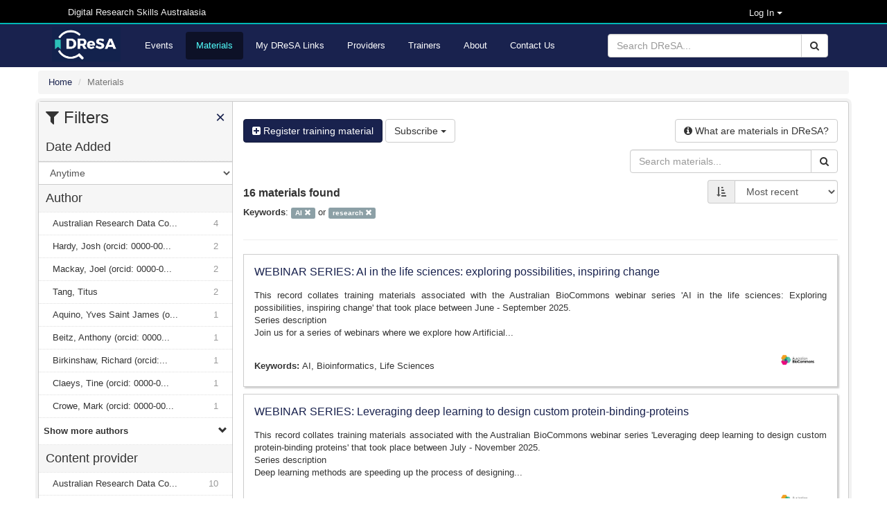

--- FILE ---
content_type: text/html; charset=utf-8
request_url: https://dresa.org.au/materials?keywords%5B%5D=AI&keywords%5B%5D=research
body_size: 26349
content:
<!DOCTYPE html>
<html>

<head>
  <meta name="viewport" content="width=device-width, initial-scale=1">
  <title>Materials - Digital Research Skills Australasia</title>
  <link rel="stylesheet" media="all" href="/assets/application-21168d0e7d39ed019bb660dd597ce58b9de536fde882efd312fba9ab7bfc5312.css" data-turbolinks-track="true" integrity="sha256-IRaNDn057QGbtmDdWXzli53lNv3ogu/TEvupq3v8UxI=" />

    <link rel="shortcut icon" type="image/png" href="/assets/dresa/DReSA_favicon-ddc153e8659e9c0fa34c442f9cd14c9b398ea831c7d7bc20c476529b53496dae.ico" />

  <script src="/assets/application-f111e9a308d04b2f36d86a42c28999fe82850ca734b7c712261fcadf5d9344bd.js" data-turbolinks-track="true" integrity="sha256-8RHpowjQSy822GpCwomZ/oKFDKc0t8cSJh/K312TRL0="></script>
  <script type="text/javascript" src="https://maps.googleapis.com/maps/api/js?key=&libraries=places"></script>

  <meta name="csrf-param" content="authenticity_token" />
<meta name="csrf-token" content="DElLboWvUgaH796OI3Skv8rtOIs0RPxPoGKYeHZHLso+feSqAQ72d1gX+rWPfotluL+4gJPIoNgQeCKisvhTLw==" />


    <meta name="twitter:card" content="summary_large_image" />
<meta name="twitter:site" content="DReSA" />
<meta name="twitter:creator" content="@DReSA_news" />
<meta name="twitter:image" content="https://dresa.org.au/assets/dresa/DReSA_logo_long_dark-d086dfccde86788b734ad7f34bc6090469324fcebebbf1099d98f32a6370b35e.png" />
<meta name="twitter:title" content="Digital Research Skills Australasia" />
<meta name="twitter:description" content="Browsing, discovering and organising digital research events and training resources, collected from Australasian providers." />
<meta property="og:url" content="https://dresa.org.au/materials?keywords%5B%5D=AI&amp;keywords%5B%5D=research" />
<meta property="og:image" content="https://dresa.org.au/assets/dresa/DReSA_Logo_Twitter-e142d52baaa31bfbbcd05e658a926b28037f78294b67fa4b07ed79c5ff45b22b.png" />
<meta property="og:title" content="Digital Research Skills Australasia" />
<meta property="og:description" content="Browsing, discovering and organising digital research events and training resources, collected from Australasian providers." />


  <!-- script src="https://ajax.googleapis.com/ajax/libs/jquery/1.8.2/jquery.js"></script -->
  <script type="text/javascript" src="https://vocabs.ardc.edu.au/apps/assets/vocab_widget/js/vocab_widget_v2.js"></script>
  <link rel="stylesheet" type="text/css" href="https://vocabs.ardc.edu.au/apps/assets/vocab_widget/css/vocab_widget_v2.css" />

  <!-- script type="text/javascript" src="https://vocabs.ardc.edu.au/assets/core/lib/qtip2/jquery.qtip.js"></script -->
  <link rel="stylesheet" type="text/css" href="https://cdn.jsdelivr.net/qtip2/2.2.1/basic/jquery.qtip.min.css" media="screen" />

</head>


<body>


<header class="top-header">
  <nav>
    <div class="container">


        <div class="col-md-5 server-name hidden-sm hidden-xs">
          Digital Research Skills Australasia
        </div>

      <div class="user-options">

          <!-- log in methods -->
          <div class='dropdown'>
            <div class='btn btn-dark dropdown-toggle' type="button" data-toggle="dropdown"
                 aria-haspopup="true" aria-expanded="true"
                 style='margin: 0; padding: 0; background-color: #000; color: #eee; padding-right: 80px; font-size: small;'>
              Log In
              <span class="caret"></span>
            </div>
            <ul class='dropdown-menu' style='background-color: #000; color: #eee;'>
                <li class='dropdown-item'>
                  <a rel="nofollow" data-method="post" href="/users/auth/oidc">Australia (AAF)</a>
                </li>

                <li class='dropdown-item'>
                  <a rel="nofollow" data-method="post" href="/users/auth/oidc2">New Zealand (Tuakiri)</a>
                </li>

              <li class='dropdown-item'>
                <a href="/users/sign_in">Administration</a>
              </li>

            </ul>
          </div>

      </div>
    </div>
  </nav>
</header>

<header class="second-header">
  <nav class="navbar navbar-default">
    <div class="container">
      <div class="navbar-header">
        <button type="button" class="navbar-toggle collapsed" data-toggle="collapse"
                data-target="#orange-navbar-collapse" aria-expanded="false">
          <span class="sr-only">Toggle navigation</span>
          <span class="icon-bar"></span>
          <span class="icon-bar"></span>
          <span class="icon-bar"></span>
        </button>
          <a class="navbar-brand" href="/">
            <img alt="DReSA Home" style="height: 50px; margin-top: 3px;" src="/assets/dresa/DReSA_logo_long_dark-d086dfccde86788b734ad7f34bc6090469324fcebebbf1099d98f32a6370b35e.png" />
          </a>
      </div>

      <div class="collapse navbar-collapse" id="orange-navbar-collapse">
          <form id="search-box" class="navbar-form navbar-right" role="search" action="/search" accept-charset="UTF-8" method="get"><input name="utf8" type="hidden" value="&#x2713;" />
            <div class="input-group">
              <input type="text" class="form-control" name='q'
                     placeholder="Search DReSA..."/>
              <div class="input-group-btn">
                <button type="submit" class="btn btn-default"><i class="fa fa-search"></i></button>
              </div>
            </div>
</form>        <ul class="nav navbar-nav ">
            <li><a href="/events">Events</a></li>
            <li class="active"><a href="/materials">Materials</a></li>
            <li><a href="/packages">My DReSA Links</a></li>
            <li><a href="/content_providers">Providers</a></li>
            <li><a href="/trainers">Trainers</a></li>
          <li><a href="/about">About</a></li>
          <li><a href="/contact">Contact Us</a></li>
</ul>      </div>
    </div>
  </nav>
</header>

<div class="container-fluid" id="header-container">

    <div id="flash-container">
      
    </div>
</div>


<div id="main-container" class="container-fluid">
  <div class="breadcrumbs">
  <ol class="breadcrumb" itemscope itemtype="http://schema.org/BreadcrumbList">
      <li itemprop="itemListElement" itemscope
          itemtype="http://schema.org/ListItem">
        <a href="/" itemscope itemtype="http://schema.org/Thing"
           itemprop="item"><span itemprop="name">Home</span></a>
        <meta itemprop="position" content="1"/>
      </li>
    <li class="active">Materials</li>
  </ol>
</div>


  <div class="wrapper">
    <div id="sidebar" class="popout-sidebar">
      <h3 class="nav-heading" id="sidebar-header">
  <i class="fa fa-filter"></i> Filters
  <a href="#" class="pull-right" id="sidebar-close">&times;</a>
</h3>

<ul class="unstyled nav-simple">
    <li><h4 class="nav-heading">Date Added</h4></li>

<select name="max_age" id="max-age-select" class="form-control facet-select"><option selected="selected" value="/materials?keywords%5B%5D=AI&amp;keywords%5B%5D=research">Anytime</option>
<option value="/materials?keywords%5B%5D=AI&amp;keywords%5B%5D=research&amp;max_age=24+hours">In the last 24 hours</option>
<option value="/materials?keywords%5B%5D=AI&amp;keywords%5B%5D=research&amp;max_age=1+week">In the last 1 week</option>
<option value="/materials?keywords%5B%5D=AI&amp;keywords%5B%5D=research&amp;max_age=1+month">In the last 1 month</option></select>

<script>
  $('#max-age-select').change(function () {
    window.location = $(this).val();
  });
</script>

          

  <li>
    <h4 class="nav-heading">
      Author    </h4>
  </li>

      <li class="nav-item
        "
          >
        <a title="Australian Research Data Commons" href="/materials?authors=Australian+Research+Data+Commons&amp;keywords%5B%5D=AI&amp;keywords%5B%5D=research">Australian Research Data Co...<span class="facet-count">4</span></a>
      </li>
      <li class="nav-item
        "
          >
        <a title="Hardy, Josh (orcid: 0000-0002-8014-8552)" href="/materials?authors=Hardy%2C+Josh+%28orcid%3A+0000-0002-8014-8552%29&amp;keywords%5B%5D=AI&amp;keywords%5B%5D=research">Hardy, Josh (orcid: 0000-00...<span class="facet-count">2</span></a>
      </li>
      <li class="nav-item
        "
          >
        <a title="Mackay, Joel (orcid: 0000-0001-7508-8033)" href="/materials?authors=Mackay%2C+Joel+%28orcid%3A+0000-0001-7508-8033%29&amp;keywords%5B%5D=AI&amp;keywords%5B%5D=research">Mackay, Joel (orcid: 0000-0...<span class="facet-count">2</span></a>
      </li>
      <li class="nav-item
        "
          >
        <a title="Tang, Titus" href="/materials?authors=Tang%2C+Titus&amp;keywords%5B%5D=AI&amp;keywords%5B%5D=research">Tang, Titus<span class="facet-count">2</span></a>
      </li>
      <li class="nav-item
        "
          >
        <a title="Aquino, Yves Saint James (orcid: 0000-0003-0981-0029)" href="/materials?authors=Aquino%2C+Yves+Saint+James+%28orcid%3A+0000-0003-0981-0029%29&amp;keywords%5B%5D=AI&amp;keywords%5B%5D=research">Aquino, Yves Saint James (o...<span class="facet-count">1</span></a>
      </li>
      <li class="nav-item
        "
          >
        <a title="Beitz, Anthony (orcid: 0000-0002-2071-2852)" href="/materials?authors=Beitz%2C+Anthony+%28orcid%3A+0000-0002-2071-2852%29&amp;keywords%5B%5D=AI&amp;keywords%5B%5D=research">Beitz, Anthony (orcid: 0000...<span class="facet-count">1</span></a>
      </li>
      <li class="nav-item
        "
          >
        <a title="Birkinshaw, Richard (orcid: 0000-0003-1825-0182)" href="/materials?authors=Birkinshaw%2C+Richard+%28orcid%3A+0000-0003-1825-0182%29&amp;keywords%5B%5D=AI&amp;keywords%5B%5D=research">Birkinshaw, Richard (orcid:...<span class="facet-count">1</span></a>
      </li>
      <li class="nav-item
        "
          >
        <a title="Claeys, Tine (orcid: 0000-0001-9408-488X)" href="/materials?authors=Claeys%2C+Tine+%28orcid%3A+0000-0001-9408-488X%29&amp;keywords%5B%5D=AI&amp;keywords%5B%5D=research">Claeys, Tine (orcid: 0000-0...<span class="facet-count">1</span></a>
      </li>
      <li class="nav-item
        "
          >
        <a title="Crowe, Mark (orcid: 0000-0002-9514-2487)" href="/materials?authors=Crowe%2C+Mark+%28orcid%3A+0000-0002-9514-2487%29&amp;keywords%5B%5D=AI&amp;keywords%5B%5D=research">Crowe, Mark (orcid: 0000-00...<span class="facet-count">1</span></a>
      </li>
      <li class="nav-item
        authors-expanding
        "
          style="display: none;"
      >
        <a title="Derbyshire, Peter" href="/materials?authors=Derbyshire%2C+Peter&amp;keywords%5B%5D=AI&amp;keywords%5B%5D=research">Derbyshire, Peter<span class="facet-count">1</span></a>
      </li>
      <li class="nav-item
        authors-expanding
        "
          style="display: none;"
      >
        <a title="Embelton, Peter" href="/materials?authors=Embelton%2C+Peter&amp;keywords%5B%5D=AI&amp;keywords%5B%5D=research">Embelton, Peter<span class="facet-count">1</span></a>
      </li>
      <li class="nav-item
        authors-expanding
        "
          style="display: none;"
      >
        <a title="Franco, Pablo (orcid: 0000-0003-2608-2035)" href="/materials?authors=Franco%2C+Pablo+%28orcid%3A+0000-0003-2608-2035%29&amp;keywords%5B%5D=AI&amp;keywords%5B%5D=research">Franco, Pablo (orcid: 0000-...<span class="facet-count">1</span></a>
      </li>
      <li class="nav-item
        authors-expanding
        "
          style="display: none;"
      >
        <a title="Goudey, Benjamin (orcid: 0000-0002-2318-985X)" href="/materials?authors=Goudey%2C+Benjamin+%28orcid%3A+0000-0002-2318-985X%29&amp;keywords%5B%5D=AI&amp;keywords%5B%5D=research">Goudey, Benjamin (orcid: 00...<span class="facet-count">1</span></a>
      </li>
      <li class="nav-item
        authors-expanding
        "
          style="display: none;"
      >
        <a title="Grinter, Rhys (orcid: 0000-0002-8195-5348)" href="/materials?authors=Grinter%2C+Rhys+%28orcid%3A+0000-0002-8195-5348%29&amp;keywords%5B%5D=AI&amp;keywords%5B%5D=research">Grinter, Rhys (orcid: 0000-...<span class="facet-count">1</span></a>
      </li>
      <li class="nav-item
        authors-expanding
        "
          style="display: none;"
      >
        <a title="Hardy, Joshua (orcid: 0000-0002-8014-8552)" href="/materials?authors=Hardy%2C+Joshua+%28orcid%3A+0000-0002-8014-8552%29&amp;keywords%5B%5D=AI&amp;keywords%5B%5D=research">Hardy, Joshua (orcid: 0000-...<span class="facet-count">1</span></a>
      </li>
      <li class="nav-item
        authors-expanding
        "
          style="display: none;"
      >
        <a title="Harms, Rebekah (orcid: 0000-0002-8953-4804)" href="/materials?authors=Harms%2C+Rebekah+%28orcid%3A+0000-0002-8953-4804%29&amp;keywords%5B%5D=AI&amp;keywords%5B%5D=research">Harms, Rebekah (orcid: 0000...<span class="facet-count">1</span></a>
      </li>
      <li class="nav-item
        authors-expanding
        "
          style="display: none;"
      >
        <a title="Li, Maisie" href="/materials?authors=Li%2C+Maisie&amp;keywords%5B%5D=AI&amp;keywords%5B%5D=research">Li, Maisie<span class="facet-count">1</span></a>
      </li>
      <li class="nav-item
        authors-expanding
        "
          style="display: none;"
      >
        <a title="Mangiola, Stefano (orcid: 0000-0001-7474-836X)" href="/materials?authors=Mangiola%2C+Stefano+%28orcid%3A+0000-0001-7474-836X%29&amp;keywords%5B%5D=AI&amp;keywords%5B%5D=research">Mangiola, Stefano (orcid: 0...<span class="facet-count">1</span></a>
      </li>
      <li class="nav-item
        authors-expanding
        "
          style="display: none;"
      >
        <a title="Martinez, Paula (orcid: 0000-0002-8990-1985)" href="/materials?authors=Martinez%2C+Paula+%28orcid%3A+0000-0002-8990-1985%29&amp;keywords%5B%5D=AI&amp;keywords%5B%5D=research">Martinez, Paula (orcid: 000...<span class="facet-count">1</span></a>
      </li>
      <li class="nav-item
        authors-expanding
        "
          style="display: none;"
      >
        <a title="Morrison, Kate" href="/materials?authors=Morrison%2C+Kate&amp;keywords%5B%5D=AI&amp;keywords%5B%5D=research">Morrison, Kate<span class="facet-count">1</span></a>
      </li>
      <li class="nav-item
        authors-expanding
        "
          style="display: none;"
      >
        <a title="Morton, Craig (orcid: 0000-0001-5452-5193)" href="/materials?authors=Morton%2C+Craig+%28orcid%3A+0000-0001-5452-5193%29&amp;keywords%5B%5D=AI&amp;keywords%5B%5D=research">Morton, Craig (orcid: 0000-...<span class="facet-count">1</span></a>
      </li>
      <li class="nav-item
        authors-expanding
        "
          style="display: none;"
      >
        <a title="Nguyen, Anh TN" href="/materials?authors=Nguyen%2C+Anh+TN&amp;keywords%5B%5D=AI&amp;keywords%5B%5D=research">Nguyen, Anh TN<span class="facet-count">1</span></a>
      </li>
      <li class="nav-item
        authors-expanding
        "
          style="display: none;"
      >
        <a title="Russell, Keith (orcid: 0000-0001-5390-2719)" href="/materials?authors=Russell%2C+Keith+%28orcid%3A+0000-0001-5390-2719%29&amp;keywords%5B%5D=AI&amp;keywords%5B%5D=research">Russell, Keith (orcid: 0000...<span class="facet-count">1</span></a>
      </li>
      <li class="nav-item
        authors-expanding
        "
          style="display: none;"
      >
        <a title="Salazar, Vinícius W." href="/materials?authors=Salazar%2C+Vin%C3%ADcius+W.&amp;keywords%5B%5D=AI&amp;keywords%5B%5D=research">Salazar, Vinícius W.<span class="facet-count">1</span></a>
      </li>
      <li class="nav-item
        authors-expanding
        "
          style="display: none;"
      >
        <a title="Santos-Martin, Carlos (orcid: 0000-0001-8916-210X)" href="/materials?authors=Santos-Martin%2C+Carlos+%28orcid%3A+0000-0001-8916-210X%29&amp;keywords%5B%5D=AI&amp;keywords%5B%5D=research">Santos-Martin, Carlos (orci...<span class="facet-count">1</span></a>
      </li>
      <li class="nav-item
        authors-expanding
        "
          style="display: none;"
      >
        <a title="Schwämmle, Veit (orcid: 0000-0002-9708-6722)" href="/materials?authors=Schw%C3%A4mmle%2C+Veit+%28orcid%3A+0000-0002-9708-6722%29&amp;keywords%5B%5D=AI&amp;keywords%5B%5D=research">Schwämmle, Veit (orcid: 000...<span class="facet-count">1</span></a>
      </li>
      <li class="nav-item
        authors-expanding
        "
          style="display: none;"
      >
        <a title="Stokes, Liz (orcid: 0000-0002-2973-5647)" href="/materials?authors=Stokes%2C+Liz+%28orcid%3A+0000-0002-2973-5647%29&amp;keywords%5B%5D=AI&amp;keywords%5B%5D=research">Stokes, Liz (orcid: 0000-00...<span class="facet-count">1</span></a>
      </li>
      <li class="nav-item
        authors-expanding
        "
          style="display: none;"
      >
        <a title="Taveneau, Cyntia (orcid: 0000-0002-3395-4957)" href="/materials?authors=Taveneau%2C+Cyntia+%28orcid%3A+0000-0002-3395-4957%29&amp;keywords%5B%5D=AI&amp;keywords%5B%5D=research">Taveneau, Cyntia (orcid: 00...<span class="facet-count">1</span></a>
      </li>
      <li class="nav-item
        authors-expanding
        "
          style="display: none;"
      >
        <a title="Trigos, Anna (orcid: 0000-0002-5915-2952)" href="/materials?authors=Trigos%2C+Anna+%28orcid%3A+0000-0002-5915-2952%29&amp;keywords%5B%5D=AI&amp;keywords%5B%5D=research">Trigos, Anna (orcid: 0000-0...<span class="facet-count">1</span></a>
      </li>
      <li class="nav-item
        authors-expanding
        "
          style="display: none;"
      >
        <a title="Unsworth, Kathryn (orcid: 0000-0002-5407-9987)" href="/materials?authors=Unsworth%2C+Kathryn+%28orcid%3A+0000-0002-5407-9987%29&amp;keywords%5B%5D=AI&amp;keywords%5B%5D=research">Unsworth, Kathryn (orcid: 0...<span class="facet-count">1</span></a>
      </li>
      <li class="nav-item
        authors-expanding
        "
          style="display: none;"
      >
        <a title="Williams, Jason (orcid: 0000-0003-3049-2010)" href="/materials?authors=Williams%2C+Jason+%28orcid%3A+0000-0003-3049-2010%29&amp;keywords%5B%5D=AI&amp;keywords%5B%5D=research">Williams, Jason (orcid: 000...<span class="facet-count">1</span></a>
      </li>
      <li class="nav-item
        authors-expanding
        "
          style="display: none;"
      >
        <a title="Wilson, Aidan (orcid: 0000-0001-9858-5470)" href="/materials?authors=Wilson%2C+Aidan+%28orcid%3A+0000-0001-9858-5470%29&amp;keywords%5B%5D=AI&amp;keywords%5B%5D=research">Wilson, Aidan (orcid: 0000-...<span class="facet-count">1</span></a>
      </li>
      <li class="nav-item
        authors-expanding
        "
          style="display: none;"
      >
        <a title="de Lima Campos, Tulio (orcid: 0000-0003-0446-848X)" href="/materials?authors=de+Lima+Campos%2C+Tulio+%28orcid%3A+0000-0003-0446-848X%29&amp;keywords%5B%5D=AI&amp;keywords%5B%5D=research">de Lima Campos, Tulio (orci...<span class="facet-count">1</span></a>
      </li>

    <li class="nav-item" style="padding: 10px 7px 10px 7px;"
        onClick="toggleFacets('authors')">
      <span class='toggle-authors' style='font-weight: bold;'>
            Show more authors</span>
            <i class='glyphicon glyphicon-chevron-down pull-right toggle-authors'></i>
            <span class='toggle-authors' style='font-weight: bold; display: none;'>
            Show fewer authors</span>
            <i class='glyphicon glyphicon-chevron-up pull-right toggle-authors' style='display: none;'></i>
            
    </li>

          

  <li>
    <h4 class="nav-heading">
      Content provider    </h4>
  </li>

      <li class="nav-item
        "
          >
        <a title="Australian Research Data Commons (ARDC)" href="/materials?content_provider=Australian+Research+Data+Commons+%28ARDC%29&amp;keywords%5B%5D=AI&amp;keywords%5B%5D=research">Australian Research Data Co...<span class="facet-count">10</span></a>
      </li>
      <li class="nav-item
        "
          >
        <a title="Australian BioCommons" href="/materials?content_provider=Australian+BioCommons&amp;keywords%5B%5D=AI&amp;keywords%5B%5D=research">Australian BioCommons<span class="facet-count">6</span></a>
      </li>


          

  <li>
    <h4 class="nav-heading">
      Contributor    </h4>
  </li>

      <li class="nav-item
        "
          >
        <a title="Appleyard, Baden (type: Editor)" href="/materials?contributors=Appleyard%2C+Baden+%28type%3A+Editor%29&amp;keywords%5B%5D=AI&amp;keywords%5B%5D=research">Appleyard, Baden (type: Edi...<span class="facet-count">2</span></a>
      </li>
      <li class="nav-item
        "
          >
        <a title="Laughlin, Greg (type: Editor)" href="/materials?contributors=Laughlin%2C+Greg+%28type%3A+Editor%29&amp;keywords%5B%5D=AI&amp;keywords%5B%5D=research">Laughlin, Greg (type: Editor)<span class="facet-count">2</span></a>
      </li>
      <li class="nav-item
        "
          >
        <a title="Martinez, Paula Andrea (type: ProjectLeader)" href="/materials?contributors=Martinez%2C+Paula+Andrea+%28type%3A+ProjectLeader%29&amp;keywords%5B%5D=AI&amp;keywords%5B%5D=research">Martinez, Paula Andrea (typ...<span class="facet-count">2</span></a>
      </li>
      <li class="nav-item
        "
          >
        <a title="Callaghan,Shannon (type: Editor)" href="/materials?contributors=Callaghan%2CShannon+%28type%3A+Editor%29&amp;keywords%5B%5D=AI&amp;keywords%5B%5D=research">Callaghan,Shannon (type: Ed...<span class="facet-count">1</span></a>
      </li>
      <li class="nav-item
        "
          >
        <a title="Kang, Kristan (type: Editor)" href="/materials?contributors=Kang%2C+Kristan+%28type%3A+Editor%29&amp;keywords%5B%5D=AI&amp;keywords%5B%5D=research">Kang, Kristan (type: Editor)<span class="facet-count">1</span></a>
      </li>
      <li class="nav-item
        "
          >
        <a title="Levett, Kerry (type: Editor)" href="/materials?contributors=Levett%2C+Kerry+%28type%3A+Editor%29&amp;keywords%5B%5D=AI&amp;keywords%5B%5D=research">Levett, Kerry (type: Editor)<span class="facet-count">1</span></a>
      </li>
      <li class="nav-item
        "
          >
        <a title="Russell, Keith (type: Editor)" href="/materials?contributors=Russell%2C+Keith+%28type%3A+Editor%29&amp;keywords%5B%5D=AI&amp;keywords%5B%5D=research">Russell, Keith (type: Editor)<span class="facet-count">1</span></a>
      </li>
      <li class="nav-item
        "
          >
        <a title="Sam Muirhead (type: Producer)" href="/materials?contributors=Sam+Muirhead+%28type%3A+Producer%29&amp;keywords%5B%5D=AI&amp;keywords%5B%5D=research">Sam Muirhead (type: Producer)<span class="facet-count">1</span></a>
      </li>
      <li class="nav-item
        "
          >
        <a title="Savill, Jo (type: Editor)" href="/materials?contributors=Savill%2C+Jo+%28type%3A+Editor%29&amp;keywords%5B%5D=AI&amp;keywords%5B%5D=research">Savill, Jo (type: Editor)<span class="facet-count">1</span></a>
      </li>
      <li class="nav-item
        contributors-expanding
        "
          style="display: none;"
      >
        <a title="Simons, Natasha (type: Editor)" href="/materials?contributors=Simons%2C+Natasha+%28type%3A+Editor%29&amp;keywords%5B%5D=AI&amp;keywords%5B%5D=research">Simons, Natasha (type: Editor)<span class="facet-count">1</span></a>
      </li>
      <li class="nav-item
        contributors-expanding
        "
          style="display: none;"
      >
        <a title="The ARDC Communications Team (type: Editor)" href="/materials?contributors=The+ARDC+Communications+Team+%28type%3A+Editor%29&amp;keywords%5B%5D=AI&amp;keywords%5B%5D=research">The ARDC Communications Tea...<span class="facet-count">1</span></a>
      </li>
      <li class="nav-item
        contributors-expanding
        "
          style="display: none;"
      >
        <a title="The ARDC Nectar Cloud Services team (type: ProjectMember)" href="/materials?contributors=The+ARDC+Nectar+Cloud+Services+team+%28type%3A+ProjectMember%29&amp;keywords%5B%5D=AI&amp;keywords%5B%5D=research">The ARDC Nectar Cloud Servi...<span class="facet-count">1</span></a>
      </li>
      <li class="nav-item
        contributors-expanding
        "
          style="display: none;"
      >
        <a title="The ARDC Skills and Workforce Development Team (type: ProjectMember)" href="/materials?contributors=The+ARDC+Skills+and+Workforce+Development+Team+%28type%3A+ProjectMember%29&amp;keywords%5B%5D=AI&amp;keywords%5B%5D=research">The ARDC Skills and Workfor...<span class="facet-count">1</span></a>
      </li>
      <li class="nav-item
        contributors-expanding
        "
          style="display: none;"
      >
        <a title="The ARDC eResearch Infrastructure &amp; Services (type: ProjectMember)" href="/materials?contributors=The+ARDC+eResearch+Infrastructure+%26+Services+%28type%3A+ProjectMember%29&amp;keywords%5B%5D=AI&amp;keywords%5B%5D=research">The ARDC eResearch Infrastr...<span class="facet-count">1</span></a>
      </li>
      <li class="nav-item
        contributors-expanding
        "
          style="display: none;"
      >
        <a title="Wilkinson, Max (type: Editor)" href="/materials?contributors=Wilkinson%2C+Max+%28type%3A+Editor%29&amp;keywords%5B%5D=AI&amp;keywords%5B%5D=research">Wilkinson, Max (type: Editor)<span class="facet-count">1</span></a>
      </li>

    <li class="nav-item" style="padding: 10px 7px 10px 7px;"
        onClick="toggleFacets('contributors')">
      <span class='toggle-contributors' style='font-weight: bold;'>
            Show more contributors</span>
            <i class='glyphicon glyphicon-chevron-down pull-right toggle-contributors'></i>
            <span class='toggle-contributors' style='font-weight: bold; display: none;'>
            Show fewer contributors</span>
            <i class='glyphicon glyphicon-chevron-up pull-right toggle-contributors' style='display: none;'></i>
            
    </li>

          

  <li>
    <h4 class="nav-heading">
      Difficulty level    </h4>
  </li>

      <li class="nav-item
        "
          >
        <a title="Not specified" href="/materials?difficulty_level=Not+specified&amp;keywords%5B%5D=AI&amp;keywords%5B%5D=research">Not specified<span class="facet-count">16</span></a>
      </li>


          

  <li>
    <h4 class="nav-heading">
      Keyword    </h4>
  </li>

      <li class="nav-item
        "
          >
        <a title="training material" href="/materials?keywords%5B%5D=AI&amp;keywords%5B%5D=research&amp;keywords%5B%5D=training+material">training material<span class="facet-count">78</span></a>
      </li>
      <li class="nav-item
        "
          >
        <a title="Bioinformatics" href="/materials?keywords%5B%5D=AI&amp;keywords%5B%5D=research&amp;keywords%5B%5D=Bioinformatics">Bioinformatics<span class="facet-count">68</span></a>
      </li>
      <li class="nav-item
        "
          >
        <a title="R" href="/materials?keywords%5B%5D=AI&amp;keywords%5B%5D=research&amp;keywords%5B%5D=R">R<span class="facet-count">20</span></a>
      </li>
      <li class="nav-item
        "
          >
        <a title="training" href="/materials?keywords%5B%5D=AI&amp;keywords%5B%5D=research&amp;keywords%5B%5D=training">training<span class="facet-count">18</span></a>
      </li>
      <li class="nav-item
        "
          >
        <a title="Workflows" href="/materials?keywords%5B%5D=AI&amp;keywords%5B%5D=research&amp;keywords%5B%5D=Workflows">Workflows<span class="facet-count">16</span></a>
      </li>
      <li class="nav-item
        "
          >
        <a title="skills" href="/materials?keywords%5B%5D=AI&amp;keywords%5B%5D=research&amp;keywords%5B%5D=skills">skills<span class="facet-count">16</span></a>
      </li>
      <li class="nav-item
        "
          >
        <a title="Genomics" href="/materials?keywords%5B%5D=AI&amp;keywords%5B%5D=research&amp;keywords%5B%5D=Genomics">Genomics<span class="facet-count">14</span></a>
      </li>
      <li class="nav-item
        "
          >
        <a title="HPC" href="/materials?keywords%5B%5D=AI&amp;keywords%5B%5D=research&amp;keywords%5B%5D=HPC">HPC<span class="facet-count">14</span></a>
      </li>
      <li class="nav-item
        "
          >
        <a title="Deep learning" href="/materials?keywords%5B%5D=AI&amp;keywords%5B%5D=research&amp;keywords%5B%5D=Deep+learning">Deep learning<span class="facet-count">13</span></a>
      </li>
      <li class="nav-item
        keywords-expanding
        "
          style="display: none;"
      >
        <a title="Python" href="/materials?keywords%5B%5D=AI&amp;keywords%5B%5D=research&amp;keywords%5B%5D=Python">Python<span class="facet-count">12</span></a>
      </li>
      <li class="nav-item
        keywords-expanding
        "
          style="display: none;"
      >
        <a title="research data" href="/materials?keywords%5B%5D=AI&amp;keywords%5B%5D=research&amp;keywords%5B%5D=research+data">research data<span class="facet-count">12</span></a>
      </li>
      <li class="nav-item
        keywords-expanding
        "
          style="display: none;"
      >
        <a title="Analysis" href="/materials?keywords%5B%5D=AI&amp;keywords%5B%5D=research&amp;keywords%5B%5D=Analysis">Analysis<span class="facet-count">11</span></a>
      </li>
      <li class="nav-item
        keywords-expanding
        "
          style="display: none;"
      >
        <a title="Ecology" href="/materials?keywords%5B%5D=AI&amp;keywords%5B%5D=research&amp;keywords%5B%5D=Ecology">Ecology<span class="facet-count">11</span></a>
      </li>
      <li class="nav-item
        keywords-expanding
        "
          style="display: none;"
      >
        <a title="FAIR" href="/materials?keywords%5B%5D=AI&amp;keywords%5B%5D=research&amp;keywords%5B%5D=FAIR">FAIR<span class="facet-count">11</span></a>
      </li>
      <li class="nav-item
        keywords-expanding
        "
          style="display: none;"
      >
        <a title="data skills" href="/materials?keywords%5B%5D=AI&amp;keywords%5B%5D=research&amp;keywords%5B%5D=data+skills">data skills<span class="facet-count">11</span></a>
      </li>
      <li class="nav-item
        keywords-expanding
        "
          style="display: none;"
      >
        <a title="Species Distribution Modelling" href="/materials?keywords%5B%5D=AI&amp;keywords%5B%5D=research&amp;keywords%5B%5D=Species+Distribution+Modelling">Species Distribution Modelling<span class="facet-count">10</span></a>
      </li>
      <li class="nav-item
        keywords-expanding
        "
          style="display: none;"
      >
        <a title="supercomputing" href="/materials?keywords%5B%5D=AI&amp;keywords%5B%5D=research&amp;keywords%5B%5D=supercomputing">supercomputing<span class="facet-count">10</span></a>
      </li>
      <li class="nav-item
        keywords-expanding
        "
          style="display: none;"
      >
        <a title="Data analysis" href="/materials?keywords%5B%5D=AI&amp;keywords%5B%5D=research&amp;keywords%5B%5D=Data+analysis">Data analysis<span class="facet-count">9</span></a>
      </li>
      <li class="nav-item
        keywords-expanding
        "
          style="display: none;"
      >
        <a title="data" href="/materials?keywords%5B%5D=AI&amp;keywords%5B%5D=research&amp;keywords%5B%5D=data">data<span class="facet-count">9</span></a>
      </li>
      <li class="nav-item active
        keywords-expanding
        "
          style="display: none;"
      >
        <a title="AI" href="/materials?keywords=research">AI&nbsp;<i class='glyphicon glyphicon-remove'></i></a>
      </li>
      <li class="nav-item
        keywords-expanding
        "
          style="display: none;"
      >
        <a title="GLAM Workbench" href="/materials?keywords%5B%5D=AI&amp;keywords%5B%5D=research&amp;keywords%5B%5D=GLAM+Workbench">GLAM Workbench<span class="facet-count">8</span></a>
      </li>
      <li class="nav-item
        keywords-expanding
        "
          style="display: none;"
      >
        <a title="HASS" href="/materials?keywords%5B%5D=AI&amp;keywords%5B%5D=research&amp;keywords%5B%5D=HASS">HASS<span class="facet-count">8</span></a>
      </li>
      <li class="nav-item
        keywords-expanding
        "
          style="display: none;"
      >
        <a title="Trove" href="/materials?keywords%5B%5D=AI&amp;keywords%5B%5D=research&amp;keywords%5B%5D=Trove">Trove<span class="facet-count">8</span></a>
      </li>
      <li class="nav-item
        keywords-expanding
        "
          style="display: none;"
      >
        <a title="data management" href="/materials?keywords%5B%5D=AI&amp;keywords%5B%5D=research&amp;keywords%5B%5D=data+management">data management<span class="facet-count">8</span></a>
      </li>
      <li class="nav-item active
        keywords-expanding
        "
          style="display: none;"
      >
        <a title="research" href="/materials?keywords=AI">research&nbsp;<i class='glyphicon glyphicon-remove'></i></a>
      </li>
      <li class="nav-item
        keywords-expanding
        "
          style="display: none;"
      >
        <a title="research data management" href="/materials?keywords%5B%5D=AI&amp;keywords%5B%5D=research&amp;keywords%5B%5D=research+data+management">research data management<span class="facet-count">8</span></a>
      </li>
      <li class="nav-item
        keywords-expanding
        "
          style="display: none;"
      >
        <a title="Ecoacoustics" href="/materials?keywords%5B%5D=AI&amp;keywords%5B%5D=research&amp;keywords%5B%5D=Ecoacoustics">Ecoacoustics<span class="facet-count">7</span></a>
      </li>
      <li class="nav-item
        keywords-expanding
        "
          style="display: none;"
      >
        <a title="Machine learning" href="/materials?keywords%5B%5D=AI&amp;keywords%5B%5D=research&amp;keywords%5B%5D=Machine+learning">Machine learning<span class="facet-count">7</span></a>
      </li>
      <li class="nav-item
        keywords-expanding
        "
          style="display: none;"
      >
        <a title="Nextflow" href="/materials?keywords%5B%5D=AI&amp;keywords%5B%5D=research&amp;keywords%5B%5D=Nextflow">Nextflow<span class="facet-count">7</span></a>
      </li>
      <li class="nav-item
        keywords-expanding
        "
          style="display: none;"
      >
        <a title="ARDC" href="/materials?keywords%5B%5D=AI&amp;keywords%5B%5D=research&amp;keywords%5B%5D=ARDC">ARDC<span class="facet-count">6</span></a>
      </li>
      <li class="nav-item
        keywords-expanding
        "
          style="display: none;"
      >
        <a title="EcoCommons" href="/materials?keywords%5B%5D=AI&amp;keywords%5B%5D=research&amp;keywords%5B%5D=EcoCommons">EcoCommons<span class="facet-count">6</span></a>
      </li>
      <li class="nav-item
        keywords-expanding
        "
          style="display: none;"
      >
        <a title="GPUs" href="/materials?keywords%5B%5D=AI&amp;keywords%5B%5D=research&amp;keywords%5B%5D=GPUs">GPUs<span class="facet-count">6</span></a>
      </li>
      <li class="nav-item
        keywords-expanding
        "
          style="display: none;"
      >
        <a title="Galaxy Australia" href="/materials?keywords%5B%5D=AI&amp;keywords%5B%5D=research&amp;keywords%5B%5D=Galaxy+Australia">Galaxy Australia<span class="facet-count">6</span></a>
      </li>
      <li class="nav-item
        keywords-expanding
        "
          style="display: none;"
      >
        <a title="HeSANDA" href="/materials?keywords%5B%5D=AI&amp;keywords%5B%5D=research&amp;keywords%5B%5D=HeSANDA">HeSANDA<span class="facet-count">6</span></a>
      </li>
      <li class="nav-item
        keywords-expanding
        "
          style="display: none;"
      >
        <a title="Health Data Australia" href="/materials?keywords%5B%5D=AI&amp;keywords%5B%5D=research&amp;keywords%5B%5D=Health+Data+Australia">Health Data Australia<span class="facet-count">6</span></a>
      </li>
      <li class="nav-item
        keywords-expanding
        "
          style="display: none;"
      >
        <a title="Pawsey Supercomputing Centre" href="/materials?keywords%5B%5D=AI&amp;keywords%5B%5D=research&amp;keywords%5B%5D=Pawsey+Supercomputing+Centre">Pawsey Supercomputing Centre<span class="facet-count">6</span></a>
      </li>
      <li class="nav-item
        keywords-expanding
        "
          style="display: none;"
      >
        <a title="Protein design" href="/materials?keywords%5B%5D=AI&amp;keywords%5B%5D=research&amp;keywords%5B%5D=Protein+design">Protein design<span class="facet-count">6</span></a>
      </li>
      <li class="nav-item
        keywords-expanding
        "
          style="display: none;"
      >
        <a title="R software" href="/materials?keywords%5B%5D=AI&amp;keywords%5B%5D=research&amp;keywords%5B%5D=R+software">R software<span class="facet-count">6</span></a>
      </li>
      <li class="nav-item
        keywords-expanding
        "
          style="display: none;"
      >
        <a title="health data" href="/materials?keywords%5B%5D=AI&amp;keywords%5B%5D=research&amp;keywords%5B%5D=health+data">health data<span class="facet-count">6</span></a>
      </li>
      <li class="nav-item
        keywords-expanding
        "
          style="display: none;"
      >
        <a title="skills training" href="/materials?keywords%5B%5D=AI&amp;keywords%5B%5D=research&amp;keywords%5B%5D=skills+training">skills training<span class="facet-count">6</span></a>
      </li>
      <li class="nav-item
        keywords-expanding
        "
          style="display: none;"
      >
        <a title="training impact" href="/materials?keywords%5B%5D=AI&amp;keywords%5B%5D=research&amp;keywords%5B%5D=training+impact">training impact<span class="facet-count">6</span></a>
      </li>
      <li class="nav-item
        keywords-expanding
        "
          style="display: none;"
      >
        <a title="Machine Learning" href="/materials?keywords%5B%5D=AI&amp;keywords%5B%5D=research&amp;keywords%5B%5D=Machine+Learning">Machine Learning<span class="facet-count">5</span></a>
      </li>
      <li class="nav-item
        keywords-expanding
        "
          style="display: none;"
      >
        <a title="Structural Biology" href="/materials?keywords%5B%5D=AI&amp;keywords%5B%5D=research&amp;keywords%5B%5D=Structural+Biology">Structural Biology<span class="facet-count">5</span></a>
      </li>
      <li class="nav-item
        keywords-expanding
        "
          style="display: none;"
      >
        <a title="cloud" href="/materials?keywords%5B%5D=AI&amp;keywords%5B%5D=research&amp;keywords%5B%5D=cloud">cloud<span class="facet-count">5</span></a>
      </li>
      <li class="nav-item
        keywords-expanding
        "
          style="display: none;"
      >
        <a title="community" href="/materials?keywords%5B%5D=AI&amp;keywords%5B%5D=research&amp;keywords%5B%5D=community">community<span class="facet-count">5</span></a>
      </li>
      <li class="nav-item
        keywords-expanding
        "
          style="display: none;"
      >
        <a title="data governance" href="/materials?keywords%5B%5D=AI&amp;keywords%5B%5D=research&amp;keywords%5B%5D=data+governance">data governance<span class="facet-count">5</span></a>
      </li>
      <li class="nav-item
        keywords-expanding
        "
          style="display: none;"
      >
        <a title="eresearch skills" href="/materials?keywords%5B%5D=AI&amp;keywords%5B%5D=research&amp;keywords%5B%5D=eresearch+skills">eresearch skills<span class="facet-count">5</span></a>
      </li>
      <li class="nav-item
        keywords-expanding
        "
          style="display: none;"
      >
        <a title="AWS" href="/materials?keywords%5B%5D=AI&amp;keywords%5B%5D=research&amp;keywords%5B%5D=AWS">AWS<span class="facet-count">4</span></a>
      </li>
      <li class="nav-item
        keywords-expanding
        "
          style="display: none;"
      >
        <a title="Bioinformatics http://edamontology.org/topic_0091" href="/materials?keywords%5B%5D=AI&amp;keywords%5B%5D=research&amp;keywords%5B%5D=Bioinformatics+http%3A%2F%2Fedamontology.org%2Ftopic_0091">Bioinformatics http://edamo...<span class="facet-count">4</span></a>
      </li>
      <li class="nav-item
        keywords-expanding
        "
          style="display: none;"
      >
        <a title="Cloud computing" href="/materials?keywords%5B%5D=AI&amp;keywords%5B%5D=research&amp;keywords%5B%5D=Cloud+computing">Cloud computing<span class="facet-count">4</span></a>
      </li>
      <li class="nav-item
        keywords-expanding
        "
          style="display: none;"
      >
        <a title="Data management" href="/materials?keywords%5B%5D=AI&amp;keywords%5B%5D=research&amp;keywords%5B%5D=Data+management">Data management<span class="facet-count">4</span></a>
      </li>
      <li class="nav-item
        keywords-expanding
        "
          style="display: none;"
      >
        <a title="Programming" href="/materials?keywords%5B%5D=AI&amp;keywords%5B%5D=research&amp;keywords%5B%5D=Programming">Programming<span class="facet-count">4</span></a>
      </li>
      <li class="nav-item
        keywords-expanding
        "
          style="display: none;"
      >
        <a title="REDCap" href="/materials?keywords%5B%5D=AI&amp;keywords%5B%5D=research&amp;keywords%5B%5D=REDCap">REDCap<span class="facet-count">4</span></a>
      </li>
      <li class="nav-item
        keywords-expanding
        "
          style="display: none;"
      >
        <a title="Software citation" href="/materials?keywords%5B%5D=AI&amp;keywords%5B%5D=research&amp;keywords%5B%5D=Software+citation">Software citation<span class="facet-count">4</span></a>
      </li>
      <li class="nav-item
        keywords-expanding
        "
          style="display: none;"
      >
        <a title="Training" href="/materials?keywords%5B%5D=AI&amp;keywords%5B%5D=research&amp;keywords%5B%5D=Training">Training<span class="facet-count">4</span></a>
      </li>
      <li class="nav-item
        keywords-expanding
        "
          style="display: none;"
      >
        <a title="Training Material" href="/materials?keywords%5B%5D=AI&amp;keywords%5B%5D=research&amp;keywords%5B%5D=Training+Material">Training Material<span class="facet-count">4</span></a>
      </li>
      <li class="nav-item
        keywords-expanding
        "
          style="display: none;"
      >
        <a title="Transcriptomics" href="/materials?keywords%5B%5D=AI&amp;keywords%5B%5D=research&amp;keywords%5B%5D=Transcriptomics">Transcriptomics<span class="facet-count">4</span></a>
      </li>
      <li class="nav-item
        keywords-expanding
        "
          style="display: none;"
      >
        <a title="cloud computing" href="/materials?keywords%5B%5D=AI&amp;keywords%5B%5D=research&amp;keywords%5B%5D=cloud+computing">cloud computing<span class="facet-count">4</span></a>
      </li>
      <li class="nav-item
        keywords-expanding
        "
          style="display: none;"
      >
        <a title="evaluation" href="/materials?keywords%5B%5D=AI&amp;keywords%5B%5D=research&amp;keywords%5B%5D=evaluation">evaluation<span class="facet-count">4</span></a>
      </li>
      <li class="nav-item
        keywords-expanding
        "
          style="display: none;"
      >
        <a title="high performance computer" href="/materials?keywords%5B%5D=AI&amp;keywords%5B%5D=research&amp;keywords%5B%5D=high+performance+computer">high performance computer<span class="facet-count">4</span></a>
      </li>
      <li class="nav-item
        keywords-expanding
        "
          style="display: none;"
      >
        <a title="licence" href="/materials?keywords%5B%5D=AI&amp;keywords%5B%5D=research&amp;keywords%5B%5D=licence">licence<span class="facet-count">4</span></a>
      </li>
      <li class="nav-item
        keywords-expanding
        "
          style="display: none;"
      >
        <a title="metadata" href="/materials?keywords%5B%5D=AI&amp;keywords%5B%5D=research&amp;keywords%5B%5D=metadata">metadata<span class="facet-count">4</span></a>
      </li>
      <li class="nav-item
        keywords-expanding
        "
          style="display: none;"
      >
        <a title="newspapers" href="/materials?keywords%5B%5D=AI&amp;keywords%5B%5D=research&amp;keywords%5B%5D=newspapers">newspapers<span class="facet-count">4</span></a>
      </li>
      <li class="nav-item
        keywords-expanding
        "
          style="display: none;"
      >
        <a title="policy" href="/materials?keywords%5B%5D=AI&amp;keywords%5B%5D=research&amp;keywords%5B%5D=policy">policy<span class="facet-count">4</span></a>
      </li>
      <li class="nav-item
        keywords-expanding
        "
          style="display: none;"
      >
        <a title="research software" href="/materials?keywords%5B%5D=AI&amp;keywords%5B%5D=research&amp;keywords%5B%5D=research+software">research software<span class="facet-count">4</span></a>
      </li>
      <li class="nav-item
        keywords-expanding
        "
          style="display: none;"
      >
        <a title="visualisation" href="/materials?keywords%5B%5D=AI&amp;keywords%5B%5D=research&amp;keywords%5B%5D=visualisation">visualisation<span class="facet-count">4</span></a>
      </li>
      <li class="nav-item
        keywords-expanding
        "
          style="display: none;"
      >
        <a title=" Python" href="/materials?keywords%5B%5D=AI&amp;keywords%5B%5D=research&amp;keywords%5B%5D=+Python"> Python<span class="facet-count">3</span></a>
      </li>
      <li class="nav-item
        keywords-expanding
        "
          style="display: none;"
      >
        <a title="ARDC capabilities framework" href="/materials?keywords%5B%5D=AI&amp;keywords%5B%5D=research&amp;keywords%5B%5D=ARDC+capabilities+framework">ARDC capabilities framework<span class="facet-count">3</span></a>
      </li>
      <li class="nav-item
        keywords-expanding
        "
          style="display: none;"
      >
        <a title="ARDC skills framework" href="/materials?keywords%5B%5D=AI&amp;keywords%5B%5D=research&amp;keywords%5B%5D=ARDC+skills+framework">ARDC skills framework<span class="facet-count">3</span></a>
      </li>
      <li class="nav-item
        keywords-expanding
        "
          style="display: none;"
      >
        <a title="Artificial Intelligence" href="/materials?keywords%5B%5D=AI&amp;keywords%5B%5D=research&amp;keywords%5B%5D=Artificial+Intelligence">Artificial Intelligence<span class="facet-count">3</span></a>
      </li>
      <li class="nav-item
        keywords-expanding
        "
          style="display: none;"
      >
        <a title="Beginner R coding" href="/materials?keywords%5B%5D=AI&amp;keywords%5B%5D=research&amp;keywords%5B%5D=Beginner+R+coding">Beginner R coding<span class="facet-count">3</span></a>
      </li>
      <li class="nav-item
        keywords-expanding
        "
          style="display: none;"
      >
        <a title="Biodiversity data" href="/materials?keywords%5B%5D=AI&amp;keywords%5B%5D=research&amp;keywords%5B%5D=Biodiversity+data">Biodiversity data<span class="facet-count">3</span></a>
      </li>
      <li class="nav-item
        keywords-expanding
        "
          style="display: none;"
      >
        <a title="ChatGPT" href="/materials?keywords%5B%5D=AI&amp;keywords%5B%5D=research&amp;keywords%5B%5D=ChatGPT">ChatGPT<span class="facet-count">3</span></a>
      </li>
      <li class="nav-item
        keywords-expanding
        "
          style="display: none;"
      >
        <a title="Clinical Trials" href="/materials?keywords%5B%5D=AI&amp;keywords%5B%5D=research&amp;keywords%5B%5D=Clinical+Trials">Clinical Trials<span class="facet-count">3</span></a>
      </li>
      <li class="nav-item
        keywords-expanding
        "
          style="display: none;"
      >
        <a title="Data sharing" href="/materials?keywords%5B%5D=AI&amp;keywords%5B%5D=research&amp;keywords%5B%5D=Data+sharing">Data sharing<span class="facet-count">3</span></a>
      </li>
      <li class="nav-item
        keywords-expanding
        "
          style="display: none;"
      >
        <a title="Data visualisation" href="/materials?keywords%5B%5D=AI&amp;keywords%5B%5D=research&amp;keywords%5B%5D=Data+visualisation">Data visualisation<span class="facet-count">3</span></a>
      </li>
      <li class="nav-item
        keywords-expanding
        "
          style="display: none;"
      >
        <a title="Excel" href="/materials?keywords%5B%5D=AI&amp;keywords%5B%5D=research&amp;keywords%5B%5D=Excel">Excel<span class="facet-count">3</span></a>
      </li>
      <li class="nav-item
        keywords-expanding
        "
          style="display: none;"
      >
        <a title="Galaxy" href="/materials?keywords%5B%5D=AI&amp;keywords%5B%5D=research&amp;keywords%5B%5D=Galaxy">Galaxy<span class="facet-count">3</span></a>
      </li>
      <li class="nav-item
        keywords-expanding
        "
          style="display: none;"
      >
        <a title="HDA" href="/materials?keywords%5B%5D=AI&amp;keywords%5B%5D=research&amp;keywords%5B%5D=HDA">HDA<span class="facet-count">3</span></a>
      </li>
      <li class="nav-item
        keywords-expanding
        "
          style="display: none;"
      >
        <a title="Julia" href="/materials?keywords%5B%5D=AI&amp;keywords%5B%5D=research&amp;keywords%5B%5D=Julia">Julia<span class="facet-count">3</span></a>
      </li>
      <li class="nav-item
        keywords-expanding
        "
          style="display: none;"
      >
        <a title="Phylogenetics" href="/materials?keywords%5B%5D=AI&amp;keywords%5B%5D=research&amp;keywords%5B%5D=Phylogenetics">Phylogenetics<span class="facet-count">3</span></a>
      </li>
      <li class="nav-item
        keywords-expanding
        "
          style="display: none;"
      >
        <a title="Proteomics" href="/materials?keywords%5B%5D=AI&amp;keywords%5B%5D=research&amp;keywords%5B%5D=Proteomics">Proteomics<span class="facet-count">3</span></a>
      </li>
      <li class="nav-item
        keywords-expanding
        "
          style="display: none;"
      >
        <a title="R statistical software" href="/materials?keywords%5B%5D=AI&amp;keywords%5B%5D=research&amp;keywords%5B%5D=R+statistical+software">R statistical software<span class="facet-count">3</span></a>
      </li>
      <li class="nav-item
        keywords-expanding
        "
          style="display: none;"
      >
        <a title="RNA-seq" href="/materials?keywords%5B%5D=AI&amp;keywords%5B%5D=research&amp;keywords%5B%5D=RNA-seq">RNA-seq<span class="facet-count">3</span></a>
      </li>
      <li class="nav-item
        keywords-expanding
        "
          style="display: none;"
      >
        <a title="RNAseq" href="/materials?keywords%5B%5D=AI&amp;keywords%5B%5D=research&amp;keywords%5B%5D=RNAseq">RNAseq<span class="facet-count">3</span></a>
      </li>
      <li class="nav-item
        keywords-expanding
        "
          style="display: none;"
      >
        <a title="Reproducibility" href="/materials?keywords%5B%5D=AI&amp;keywords%5B%5D=research&amp;keywords%5B%5D=Reproducibility">Reproducibility<span class="facet-count">3</span></a>
      </li>
      <li class="nav-item
        keywords-expanding
        "
          style="display: none;"
      >
        <a title="Statistics" href="/materials?keywords%5B%5D=AI&amp;keywords%5B%5D=research&amp;keywords%5B%5D=Statistics">Statistics<span class="facet-count">3</span></a>
      </li>
      <li class="nav-item
        keywords-expanding
        "
          style="display: none;"
      >
        <a title="Structural biology" href="/materials?keywords%5B%5D=AI&amp;keywords%5B%5D=research&amp;keywords%5B%5D=Structural+biology">Structural biology<span class="facet-count">3</span></a>
      </li>
      <li class="nav-item
        keywords-expanding
        "
          style="display: none;"
      >
        <a title="Unix" href="/materials?keywords%5B%5D=AI&amp;keywords%5B%5D=research&amp;keywords%5B%5D=Unix">Unix<span class="facet-count">3</span></a>
      </li>
      <li class="nav-item
        keywords-expanding
        "
          style="display: none;"
      >
        <a title="Variant calling" href="/materials?keywords%5B%5D=AI&amp;keywords%5B%5D=research&amp;keywords%5B%5D=Variant+calling">Variant calling<span class="facet-count">3</span></a>
      </li>
      <li class="nav-item
        keywords-expanding
        "
          style="display: none;"
      >
        <a title="annotation" href="/materials?keywords%5B%5D=AI&amp;keywords%5B%5D=research&amp;keywords%5B%5D=annotation">annotation<span class="facet-count">3</span></a>
      </li>
      <li class="nav-item
        keywords-expanding
        "
          style="display: none;"
      >
        <a title="aws" href="/materials?keywords%5B%5D=AI&amp;keywords%5B%5D=research&amp;keywords%5B%5D=aws">aws<span class="facet-count">3</span></a>
      </li>
      <li class="nav-item
        keywords-expanding
        "
          style="display: none;"
      >
        <a title="capabilities" href="/materials?keywords%5B%5D=AI&amp;keywords%5B%5D=research&amp;keywords%5B%5D=capabilities">capabilities<span class="facet-count">3</span></a>
      </li>
      <li class="nav-item
        keywords-expanding
        "
          style="display: none;"
      >
        <a title="data stewardship" href="/materials?keywords%5B%5D=AI&amp;keywords%5B%5D=research&amp;keywords%5B%5D=data+stewardship">data stewardship<span class="facet-count">3</span></a>
      </li>
      <li class="nav-item
        keywords-expanding
        "
          style="display: none;"
      >
        <a title="data visualisation" href="/materials?keywords%5B%5D=AI&amp;keywords%5B%5D=research&amp;keywords%5B%5D=data+visualisation">data visualisation<span class="facet-count">3</span></a>
      </li>
      <li class="nav-item
        keywords-expanding
        "
          style="display: none;"
      >
        <a title="digital research skills" href="/materials?keywords%5B%5D=AI&amp;keywords%5B%5D=research&amp;keywords%5B%5D=digital+research+skills">digital research skills<span class="facet-count">3</span></a>
      </li>
      <li class="nav-item
        keywords-expanding
        "
          style="display: none;"
      >
        <a title="digital research skills training" href="/materials?keywords%5B%5D=AI&amp;keywords%5B%5D=research&amp;keywords%5B%5D=digital+research+skills+training">digital research skills tra...<span class="facet-count">3</span></a>
      </li>
      <li class="nav-item
        keywords-expanding
        "
          style="display: none;"
      >
        <a title="digital research training" href="/materials?keywords%5B%5D=AI&amp;keywords%5B%5D=research&amp;keywords%5B%5D=digital+research+training">digital research training<span class="facet-count">3</span></a>
      </li>
      <li class="nav-item
        keywords-expanding
        "
          style="display: none;"
      >
        <a title="fish" href="/materials?keywords%5B%5D=AI&amp;keywords%5B%5D=research&amp;keywords%5B%5D=fish">fish<span class="facet-count">3</span></a>
      </li>
      <li class="nav-item
        keywords-expanding
        "
          style="display: none;"
      >
        <a title="machine learning" href="/materials?keywords%5B%5D=AI&amp;keywords%5B%5D=research&amp;keywords%5B%5D=machine+learning">machine learning<span class="facet-count">3</span></a>
      </li>

    <li class="nav-item" style="padding: 10px 7px 10px 7px;"
        onClick="toggleFacets('keywords')">
      <span class='toggle-keywords' style='font-weight: bold;'>
            Show more keywords</span>
            <i class='glyphicon glyphicon-chevron-down pull-right toggle-keywords'></i>
            <span class='toggle-keywords' style='font-weight: bold; display: none;'>
            Show fewer keywords</span>
            <i class='glyphicon glyphicon-chevron-up pull-right toggle-keywords' style='display: none;'></i>
            
    </li>

          

  <li>
    <h4 class="nav-heading">
      Licence    </h4>
  </li>

      <li class="nav-item
        "
          >
        <a title="cc-by-4.0" href="/materials?keywords%5B%5D=AI&amp;keywords%5B%5D=research&amp;licence=cc-by-4.0">cc-by-4.0<span class="facet-count">16</span></a>
      </li>


          

  <li>
    <h4 class="nav-heading">
      Status    </h4>
  </li>

      <li class="nav-item
        "
          >
        <a title="active" href="/materials?keywords%5B%5D=AI&amp;keywords%5B%5D=research&amp;status=active">active<span class="facet-count">16</span></a>
      </li>


</ul>

    </div>

  <div id="content">
    <div class="row">
      <!-- Register button -->
      <a class="btn btn-primary" href="/materials/new">
        <i class="fa fa-plus-square"></i> Register training material
</a>      <!-- Check subscription feature -->
        
  <div class="btn-group">
    <button type="button" class="btn btn-default dropdown-toggle" data-toggle="dropdown" aria-haspopup="true" aria-expanded="false">
      Subscribe <span class="caret"></span>
    </button>
    <ul class="dropdown-menu">
          <li>
            <a href="#" data-toggle="modal" data-target="#subscribe-email-modal">
              <i class="fa fa-envelope-o"></i> Subscribe via email
            </a>
          </li>
    </ul>
  </div>

      <div class="modal fade" tabindex="-1" role="dialog" aria-labelledby="subscribe-email-modal-title" id="subscribe-email-modal">
        <div class="modal-dialog" role="document">
          <div class="modal-content">
            <div class="modal-header">
              <button type="button" class="close" data-dismiss="modal" aria-label="Close">
                <span aria-hidden="true">&times;</span></button>
              <h4 class="modal-title" id="subscribe-email-modal-title">Email Subscription</h4>
            </div>

            <div class="modal-body">
              <form action="/subscriptions?keywords%5B%5D=AI&amp;keywords%5B%5D=research" accept-charset="UTF-8" method="post"><input name="utf8" type="hidden" value="&#x2713;" /><input type="hidden" name="authenticity_token" value="4gv5OAIxQjNnINhWcdJuwOcV5zjSLSlgBg0YYaS8+UbU6aptn4MmZiFBYNu+KOo1KxPP8a2RDvXxdC7heLhFGA==" />
                  <input type="hidden" name="subscription[subscribable_type]" id="subscription_subscribable_type" value="Material" />
                  <div class="form-group">
                    <label for="frequency">Frequency</label>
                    <select name="subscription[frequency]" id="subscription_frequency" class="form-control" autocomplete="off"><option value="daily">Daily</option>
<option value="weekly">Weekly</option>
<option value="monthly">Monthly</option></select>
                  </div>
                  <input type="submit" name="commit" value="Subscribe" class="btn btn-primary" data-disable-with="Subscribe" />
</form>            </div>
          </div>
        </div>
      </div>

  

      <!-- Info -->
      <div class="pull-right">
        <button name="button" type="button" class="btn btn-default has-popover" data-toggle="popover" data-placement="bottom" data-trigger="focus" data-title="What are materials in DReSA?" data-html="true" data-content="
          <p>In the context of DReSA, a training material is a link to a single  online training material sourced by a content provider (such as a text on a Web page, presentation, video, etc.) along  with description and other meta information (e.g. ontological categorization, keywords, etc.).</p>

<p>Materials can be added manually or automatically harvested from a provider&#39;s website.</p>

<p>If your website contains training materials that you wish to include in DReSA,  please contact the support team (<a href='contact@dresa.org.au'><a href=&quot;mailto:contact@dresa.org.au&quot; target=&quot;_blank&quot;>contact@dresa.org.au</a></a>)  for further details.</p>

"><i class='fa fa-info-circle'></i> <span class='hidden-xs'>What are materials in DReSA?</span></button>      </div>
    </div>

      <div class="row">
        

<form role="form" action="/materials" accept-charset="UTF-8" method="get">
    <div class="input-group responsive-search-box">
      <input type="text" name="q" id="q" class="form-control" placeholder="Search materials..." />
      <div class="input-group-btn">
        <button id="search-link" class="btn btn-default">
          <i class="fa fa-search"></i>
        </button>
      </div>
    </div>
</form>
        <button class="btn btn-default" id="sidebar-toggle" type="button" autocomplete="off">
          <i class="fa fa-filter"></i> Filters
        </button>
      </div>
      <div class="row">
        


<form class="form-inline pull-right">
  <div class="form-group">
    <div class="input-group">
      <span class="input-group-addon"><i title="Sort by" class="fa fa-sort-amount-asc" aria-hidden="true"></i></span>
      <select name="sort" id="sort" onchange="redirect_to_sort_url()" class="form-control"><option value="new">Most recent</option>
<option value="mod">Last modified</option>
<option value="desc">Title descending</option>
<option value="asc">Title ascending</option></select>
    </div>
  </div>
</form>
        
<div class="search-results-count">
  
    16 materials found

</div>

        
  <p>
    <b>Keywords</b>:
              <span class="active-filters">
                <a title="AI" class="label label-default filter-button" href="/materials?keywords=research">AI&nbsp;<i class='glyphicon glyphicon-remove'></i></a>
                  or
              </span>
              <span class="active-filters">
                <a title="research" class="label label-default filter-button" href="/materials?keywords=AI">research&nbsp;<i class='glyphicon glyphicon-remove'></i></a>
              </span>
  </p>


      </div>

    



    <hr>

    <div class="list-card" style="width: 100%;">
  <a class="list-card-heading" href="/materials/webinar-series-ai-in-the-life-sciences-exploring-possibilities-inspiring-change">WEBINAR SERIES: AI in the life sciences: exploring possibilities, inspiring change</a>
  <div class="dont-break-out">
    <p>
                      <div class="text-justify" style="word-break: normal; display: inline-block;">
      <p>This record collates training materials associated with the Australian BioCommons webinar series &#39;AI in the life sciences: Exploring possibilities, inspiring change&#39; that took place between June - September 2025.<br>
Series description<br>
Join us for a series of webinars where we explore how Artificial...</p>

    </div>
    </p>
    <div class="row" style="margin: 0px;">
        <div class="col-md-9" style="padding: 0px;">
          <p class="scientific_topics"></p>
          <p class="operations"></p>
          <p class="keywords"><b> Keywords: </b>AI, Bioinformatics, Life Sciences</p>
          <p class="resource_type"></p>

        </div>
        <div class="col-md-3">
            <a class="pull-right" href="/content_providers/australian-biocommons">
              <img class="small-content-provider-logo" src="/system/content_providers/images/000/000/002/original/Australian-Biocommons-Logo-Horizontal-RGB.jpg?1690164326" />
</a>        </div>
    </div>
  </div>
  <div itemscope itemtype="http://schema.org/CreativeWork">
  <span itemprop="name" content="WEBINAR SERIES: AI in the life sciences: exploring possibilities, inspiring change" class="schemaorg-element">WEBINAR SERIES: AI in the life sciences: exploring possibilities, inspiring change</span>
  <span itemprop="url" content="https://zenodo.org/records/17957759" class="schemaorg-element">https://zenodo.org/records/17957759</span>
  <span itemprop="sameAs" content="https://dresa.org.au/materials/webinar-series-ai-in-the-life-sciences-exploring-possibilities-inspiring-change" class="schemaorg-element">https://dresa.org.au/materials/webinar-series-ai-in-the-life-sciences-exploring-possibilities-inspiring-change</span>
    <span itemprop="description" content="This record collates training materials associated with the Australian BioCommons webinar series &#39;AI in the life sciences: Exploring possibilities, inspiring change&#39; that took place between June - September 2025.
Series description
Join us for a series of webinars where we explore how Artificial Intelligence (AI) is shaping the future of life sciences!
This series provides an accessible introduction to AI while giving direct access to experts and practical insights into real-world applications. Designed to inspire and help you recognise potential applications of AI in the life sciences, these webinars will spark new ways of thinking so that you can start applying AI in your work. 
The webinars include:

A foundational session covering AI basics, its evolution, and why it matters for life sciences. Watch the recording here!
Guest speaker sessions where leading experts from academia and industry share how AI is being applied in different domains
Live Q&amp;amp;A to engage with speakers, ask questions, and participate in discussions

Training materials
Materials are shared under a Creative Commons Attribution 4.0 International agreement unless otherwise specified and were current at the time of the event.
Files and materials included in this record:


Series metadata (PDF): Information about the event including, description, event URL, learning objectives, prerequisites, technical requirements etc.

Campos (PDF): a PDF copy of the slides presented by Dr Túlio de Lima Campos during the webinar.
Li (PDF): a PDF copy of the slides presented by Dr Maisie Li during the webinar.
Salazar (PDF): a PDF copy of the slides presented by Dr Vinícius W. Salazar during the webinar.
Harms (PD): a PDF copy of the slides presented by Dr Rebekah Harms during the webinar.
Veit (PDF): a PDF copy of the slides presented by Dr Veit Schwämmle during the webinar.

Materials shared elsewhere:
Recordings of all webinars in this series are available Australian BioCommons YouTube channel.





Deciphering AI for the Life Sciences 
Dr Benjamin Goudey, Australian BioCommons


Recording: https://www.youtube.com/watch?v=sbVzcrD-wko 
Slides: https://doi.org/10.5281/zenodo.15110330




Our journey incorporating AI into our cancer computational research
Dr Anna Trigos, PeterMac


Recording: https://youtu.be/vCkGbWuyLaQ?si=KLtjgdMs5sQscrq-
Slides: https://doi.org/10.5281/zenodo.15770502




Towards Human-AI Collaboration in Genomics and Bioinformatics
Dr Maisie Li, CSIRO
A Journey into Binary Classification Challenges in AI
Dr Túlio de Lima Campos, Oswaldo Cruz Foundation (Brazil) and University of Melbourne


Recording: https://youtu.be/3Ge9aymRKRI?si=9Rg4sl1wWXIrkKmv




Deep Learning Meets the Deep Sea: AI in Microbial Oceanography 
Dr Vinícius W. Salazar, Melbourne Bioinformatics
AI-Driven Discovery and Therapeutic Innovation in Fungal and Bacterial Pathogenesis 
Dr Carlos Santos-Martin, University of Melbourne


Recording: https://youtu.be/qXK7Uvf6Utk?si=15iSaeVkgnMa-nOC




Improving the interpretability of AI models for cell biology and precision medicine 
Dr Stefano Mangiola, University of Adelaide
Bridging pharmacology and AI: Accelerating GPCR drug discovery with deep learning 
Dr Anh TN Nguyen, Monash University


Recording: https://youtu.be/-m0tvmNgFic?si=jBruJ3U4uSnUYeoa




Ensuring equity in the integration of artificial intelligence in engineering biology 
Dr Rebekah Harms, UNSW
Data equity and the challenges of diversifying datasets for artificial intelligence 
Dr Yves Saint James Aquino, University of Wollongong


Recording: https://youtu.be/6bPY4Dquabs?si=YLl5PxNzoEdguR0J




AI-readiness of proteomics data: challenges, applications, and future perspectives 
Tine Claeys, UGent
An overview of deep learning methods to enhance proteomics data analysis 
Dr Veit Schwämmle, SDU


Recording: https://youtu.be/qImAEHkXBKY?si=ItX-2af6Fyhy3rY9





 " class="schemaorg-element">This record collates training materials associated with the Australian BioCommons webinar series &#39;AI in the life sciences: Exploring possibilities, inspiring change&#39; that took place between June - September 2025.
Series description
Join us for a series of webinars where we explore how Artificial Intelligence (AI) is shaping the future of life sciences!
This series provides an accessible introduction to AI while giving direct access to experts and practical insights into real-world applications. Designed to inspire and help you recognise potential applications of AI in the life sciences, these webinars will spark new ways of thinking so that you can start applying AI in your work. 
The webinars include:

A foundational session covering AI basics, its evolution, and why it matters for life sciences. Watch the recording here!
Guest speaker sessions where leading experts from academia and industry share how AI is being applied in different domains
Live Q&amp;amp;A to engage with speakers, ask questions, and participate in discussions

Training materials
Materials are shared under a Creative Commons Attribution 4.0 International agreement unless otherwise specified and were current at the time of the event.
Files and materials included in this record:


Series metadata (PDF): Information about the event including, description, event URL, learning objectives, prerequisites, technical requirements etc.

Campos (PDF): a PDF copy of the slides presented by Dr Túlio de Lima Campos during the webinar.
Li (PDF): a PDF copy of the slides presented by Dr Maisie Li during the webinar.
Salazar (PDF): a PDF copy of the slides presented by Dr Vinícius W. Salazar during the webinar.
Harms (PD): a PDF copy of the slides presented by Dr Rebekah Harms during the webinar.
Veit (PDF): a PDF copy of the slides presented by Dr Veit Schwämmle during the webinar.

Materials shared elsewhere:
Recordings of all webinars in this series are available Australian BioCommons YouTube channel.





Deciphering AI for the Life Sciences 
Dr Benjamin Goudey, Australian BioCommons


Recording: https://www.youtube.com/watch?v=sbVzcrD-wko 
Slides: https://doi.org/10.5281/zenodo.15110330




Our journey incorporating AI into our cancer computational research
Dr Anna Trigos, PeterMac


Recording: https://youtu.be/vCkGbWuyLaQ?si=KLtjgdMs5sQscrq-
Slides: https://doi.org/10.5281/zenodo.15770502




Towards Human-AI Collaboration in Genomics and Bioinformatics
Dr Maisie Li, CSIRO
A Journey into Binary Classification Challenges in AI
Dr Túlio de Lima Campos, Oswaldo Cruz Foundation (Brazil) and University of Melbourne


Recording: https://youtu.be/3Ge9aymRKRI?si=9Rg4sl1wWXIrkKmv




Deep Learning Meets the Deep Sea: AI in Microbial Oceanography 
Dr Vinícius W. Salazar, Melbourne Bioinformatics
AI-Driven Discovery and Therapeutic Innovation in Fungal and Bacterial Pathogenesis 
Dr Carlos Santos-Martin, University of Melbourne


Recording: https://youtu.be/qXK7Uvf6Utk?si=15iSaeVkgnMa-nOC




Improving the interpretability of AI models for cell biology and precision medicine 
Dr Stefano Mangiola, University of Adelaide
Bridging pharmacology and AI: Accelerating GPCR drug discovery with deep learning 
Dr Anh TN Nguyen, Monash University


Recording: https://youtu.be/-m0tvmNgFic?si=jBruJ3U4uSnUYeoa




Ensuring equity in the integration of artificial intelligence in engineering biology 
Dr Rebekah Harms, UNSW
Data equity and the challenges of diversifying datasets for artificial intelligence 
Dr Yves Saint James Aquino, University of Wollongong


Recording: https://youtu.be/6bPY4Dquabs?si=YLl5PxNzoEdguR0J




AI-readiness of proteomics data: challenges, applications, and future perspectives 
Tine Claeys, UGent
An overview of deep learning methods to enhance proteomics data analysis 
Dr Veit Schwämmle, SDU


Recording: https://youtu.be/qImAEHkXBKY?si=ItX-2af6Fyhy3rY9





 </span>
    <span itemprop="contact" content="Melissa Burke (melissa@biocommons.org.au)" class="schemaorg-element">Melissa Burke (melissa@biocommons.org.au)</span>
        <span itemscope itemprop='author' itemtype="http://schema.org/Person">
            <span itemprop="name" content="Goudey, Benjamin (orcid: 0000-0002-2318-985X)" class="schemaorg-element">Goudey, Benjamin (orcid: 0000-0002-2318-985X)</span>
        </span>
        <span itemscope itemprop='author' itemtype="http://schema.org/Person">
            <span itemprop="name" content="Trigos, Anna (orcid: 0000-0002-5915-2952)" class="schemaorg-element">Trigos, Anna (orcid: 0000-0002-5915-2952)</span>
        </span>
        <span itemscope itemprop='author' itemtype="http://schema.org/Person">
            <span itemprop="name" content="Li, Maisie" class="schemaorg-element">Li, Maisie</span>
        </span>
        <span itemscope itemprop='author' itemtype="http://schema.org/Person">
            <span itemprop="name" content="de Lima Campos, Tulio (orcid: 0000-0003-0446-848X)" class="schemaorg-element">de Lima Campos, Tulio (orcid: 0000-0003-0446-848X)</span>
        </span>
        <span itemscope itemprop='author' itemtype="http://schema.org/Person">
            <span itemprop="name" content="Salazar, Vinícius W." class="schemaorg-element">Salazar, Vinícius W.</span>
        </span>
        <span itemscope itemprop='author' itemtype="http://schema.org/Person">
            <span itemprop="name" content="Santos-Martin, Carlos (orcid: 0000-0001-8916-210X)" class="schemaorg-element">Santos-Martin, Carlos (orcid: 0000-0001-8916-210X)</span>
        </span>
        <span itemscope itemprop='author' itemtype="http://schema.org/Person">
            <span itemprop="name" content="Mangiola, Stefano (orcid: 0000-0001-7474-836X)" class="schemaorg-element">Mangiola, Stefano (orcid: 0000-0001-7474-836X)</span>
        </span>
        <span itemscope itemprop='author' itemtype="http://schema.org/Person">
            <span itemprop="name" content="Nguyen, Anh TN" class="schemaorg-element">Nguyen, Anh TN</span>
        </span>
        <span itemscope itemprop='author' itemtype="http://schema.org/Person">
            <span itemprop="name" content="Harms, Rebekah (orcid: 0000-0002-8953-4804)" class="schemaorg-element">Harms, Rebekah (orcid: 0000-0002-8953-4804)</span>
        </span>
        <span itemscope itemprop='author' itemtype="http://schema.org/Person">
            <span itemprop="name" content="Aquino, Yves Saint James (orcid: 0000-0003-0981-0029)" class="schemaorg-element">Aquino, Yves Saint James (orcid: 0000-0003-0981-0029)</span>
        </span>
        <span itemscope itemprop='author' itemtype="http://schema.org/Person">
            <span itemprop="name" content="Claeys, Tine (orcid: 0000-0001-9408-488X)" class="schemaorg-element">Claeys, Tine (orcid: 0000-0001-9408-488X)</span>
        </span>
        <span itemscope itemprop='author' itemtype="http://schema.org/Person">
            <span itemprop="name" content="Schwämmle, Veit (orcid: 0000-0002-9708-6722)" class="schemaorg-element">Schwämmle, Veit (orcid: 0000-0002-9708-6722)</span>
        </span>



    <span itemprop="keywords" content="AI, Bioinformatics, Life Sciences" class="schemaorg-element">AI, Bioinformatics, Life Sciences</span>


  
  
</div>
</div>

<div class="list-card" style="width: 100%;">
  <a class="list-card-heading" href="/materials/webinar-series-leveraging-deep-learning-to-design-custom-protein-binding-proteins">WEBINAR SERIES: Leveraging deep learning to design custom protein-binding-proteins</a>
  <div class="dont-break-out">
    <p>
                      <div class="text-justify" style="word-break: normal; display: inline-block;">
      <p>This record collates training materials associated with the Australian BioCommons webinar series &#39;Leveraging deep learning to design custom protein-binding proteins&#39; that took place between July - November 2025.<br>
Series description<br>
Deep learning methods are speeding up the process of designing...</p>

    </div>
    </p>
    <div class="row" style="margin: 0px;">
        <div class="col-md-9" style="padding: 0px;">
          <p class="scientific_topics"></p>
          <p class="operations"></p>
          <p class="keywords"><b> Keywords: </b>Structural Biology, Deep learning, Life science, AI, Bioinformatics</p>
          <p class="resource_type"></p>

        </div>
        <div class="col-md-3">
            <a class="pull-right" href="/content_providers/australian-biocommons">
              <img class="small-content-provider-logo" src="/system/content_providers/images/000/000/002/original/Australian-Biocommons-Logo-Horizontal-RGB.jpg?1690164326" />
</a>        </div>
    </div>
  </div>
  <div itemscope itemtype="http://schema.org/CreativeWork">
  <span itemprop="name" content="WEBINAR SERIES: Leveraging deep learning to design custom protein-binding-proteins" class="schemaorg-element">WEBINAR SERIES: Leveraging deep learning to design custom protein-binding-proteins</span>
  <span itemprop="url" content="https://zenodo.org/records/17626499" class="schemaorg-element">https://zenodo.org/records/17626499</span>
  <span itemprop="sameAs" content="https://dresa.org.au/materials/webinar-series-leveraging-deep-learning-to-design-custom-protein-binding-proteins" class="schemaorg-element">https://dresa.org.au/materials/webinar-series-leveraging-deep-learning-to-design-custom-protein-binding-proteins</span>
    <span itemprop="description" content="This record collates training materials associated with the Australian BioCommons webinar series &#39;Leveraging deep learning to design custom protein-binding proteins&#39; that took place between July - November 2025.
Series description
Deep learning methods are speeding up the process of designing proteins with desirable biophysical properties. This fast moving field leverages computational workflows that integrate deep learning models like RFdiffusion, ProteinMPNN, Bindcraft with protein structural prediction methods (Alphafold, Chai-1, Boltz-2) and traditional structural biology methods to improve protein design success rates.
This webinar series features case studies from leaders in the field and is designed to inspire and help you recognise potential applications of this new approach to the design of protein-binding-proteins. Join us to hear how software such as Bindcraft is being applied to different research questions and gain hints and tips on using them in your own work. This series is brought to you by the Community for Structural Biology Computing in Australia.
Training materials
Materials are shared under a Creative Commons Attribution 4.0 International agreement unless otherwise specified and were current at the time of the event.
Files and materials included in this record:


Series metadata (PDF): Information about the event including, description, event URL, learning objectives, prerequisites, technical requirements etc.


Materials shared elsewhere:
Recordings of all webinars in this series are available Australian BioCommons YouTube channel.
The slides from these webinars are shared in Zenodo.





Using AI protein design to design binding proteins to challenging bacterial transporters
Dr Rhys Grinter, University of Melbourne


Recording: https://youtu.be/3Ad2gUjeSL8
Slides: https://zenodo.org/records/16511653




AIcrs: AI-Designed Anti-CRISPRs as Programmable CRISPR Inhibitors
Dr Cyntia Taveneau, Monash University


Recording: https://youtu.be/GSoOfyJUYSA
Slides: https://zenodo.org/records/17033917




Using in silico design methods to create de novo proteins that selectively modulate apoptosis
Dr Richard Birkinshaw, WEHI


Recording: https://youtu.be/9-3sHy1ybpE
Slides: https://zenodo.org/records/17148914




Introducing ProteinDJ: A modular and open-source framework for protein design workflows
Dr Josh Hardy, WEHI


Recording: https://youtu.be/xwvF62HxaF0
Slides: https://zenodo.org/uploads/17337232




Baby steps in the AI-guided design of proteins to modulate gene transcription
Professor Joel Mackay, University of Sydney


Recording: https://youtu.be/tKqH8WlkIX4
Slides: https://zenodo.org/records/17605782





 " class="schemaorg-element">This record collates training materials associated with the Australian BioCommons webinar series &#39;Leveraging deep learning to design custom protein-binding proteins&#39; that took place between July - November 2025.
Series description
Deep learning methods are speeding up the process of designing proteins with desirable biophysical properties. This fast moving field leverages computational workflows that integrate deep learning models like RFdiffusion, ProteinMPNN, Bindcraft with protein structural prediction methods (Alphafold, Chai-1, Boltz-2) and traditional structural biology methods to improve protein design success rates.
This webinar series features case studies from leaders in the field and is designed to inspire and help you recognise potential applications of this new approach to the design of protein-binding-proteins. Join us to hear how software such as Bindcraft is being applied to different research questions and gain hints and tips on using them in your own work. This series is brought to you by the Community for Structural Biology Computing in Australia.
Training materials
Materials are shared under a Creative Commons Attribution 4.0 International agreement unless otherwise specified and were current at the time of the event.
Files and materials included in this record:


Series metadata (PDF): Information about the event including, description, event URL, learning objectives, prerequisites, technical requirements etc.


Materials shared elsewhere:
Recordings of all webinars in this series are available Australian BioCommons YouTube channel.
The slides from these webinars are shared in Zenodo.





Using AI protein design to design binding proteins to challenging bacterial transporters
Dr Rhys Grinter, University of Melbourne


Recording: https://youtu.be/3Ad2gUjeSL8
Slides: https://zenodo.org/records/16511653




AIcrs: AI-Designed Anti-CRISPRs as Programmable CRISPR Inhibitors
Dr Cyntia Taveneau, Monash University


Recording: https://youtu.be/GSoOfyJUYSA
Slides: https://zenodo.org/records/17033917




Using in silico design methods to create de novo proteins that selectively modulate apoptosis
Dr Richard Birkinshaw, WEHI


Recording: https://youtu.be/9-3sHy1ybpE
Slides: https://zenodo.org/records/17148914




Introducing ProteinDJ: A modular and open-source framework for protein design workflows
Dr Josh Hardy, WEHI


Recording: https://youtu.be/xwvF62HxaF0
Slides: https://zenodo.org/uploads/17337232




Baby steps in the AI-guided design of proteins to modulate gene transcription
Professor Joel Mackay, University of Sydney


Recording: https://youtu.be/tKqH8WlkIX4
Slides: https://zenodo.org/records/17605782





 </span>
    <span itemprop="contact" content="Melissa Burke (melissa@biocommons.org.au)" class="schemaorg-element">Melissa Burke (melissa@biocommons.org.au)</span>
        <span itemscope itemprop='author' itemtype="http://schema.org/Person">
            <span itemprop="name" content="Grinter, Rhys (orcid: 0000-0002-8195-5348)" class="schemaorg-element">Grinter, Rhys (orcid: 0000-0002-8195-5348)</span>
        </span>
        <span itemscope itemprop='author' itemtype="http://schema.org/Person">
            <span itemprop="name" content="Taveneau, Cyntia (orcid: 0000-0002-3395-4957)" class="schemaorg-element">Taveneau, Cyntia (orcid: 0000-0002-3395-4957)</span>
        </span>
        <span itemscope itemprop='author' itemtype="http://schema.org/Person">
            <span itemprop="name" content="Birkinshaw, Richard (orcid: 0000-0003-1825-0182)" class="schemaorg-element">Birkinshaw, Richard (orcid: 0000-0003-1825-0182)</span>
        </span>
        <span itemscope itemprop='author' itemtype="http://schema.org/Person">
            <span itemprop="name" content="Hardy, Joshua (orcid: 0000-0002-8014-8552)" class="schemaorg-element">Hardy, Joshua (orcid: 0000-0002-8014-8552)</span>
        </span>
        <span itemscope itemprop='author' itemtype="http://schema.org/Person">
            <span itemprop="name" content="Mackay, Joel (orcid: 0000-0001-7508-8033)" class="schemaorg-element">Mackay, Joel (orcid: 0000-0001-7508-8033)</span>
        </span>



    <span itemprop="keywords" content="Structural Biology, Deep learning, Life science, AI, Bioinformatics" class="schemaorg-element">Structural Biology, Deep learning, Life science, AI, Bioinformatics</span>


  
  
</div>
</div>

<div class="list-card" style="width: 100%;">
  <a class="list-card-heading" href="/materials/webinar-baby-steps-in-the-ai-guided-design-of-proteins-to-modulate-gene-transcription">WEBINAR: Baby steps in the AI-guided design of proteins to modulate gene transcription</a>
  <div class="dont-break-out">
    <p>
                      <div class="text-justify" style="word-break: normal; display: inline-block;">
      <p>This record includes training materials associated with the Australian BioCommons webinar ‘Baby steps in the AI-guided design of proteins to modulate gene transcription’. This webinar took place on 11 November 2025 and is part of the series &#39;Leveraging deep learning to design custom...</p>

    </div>
    </p>
    <div class="row" style="margin: 0px;">
        <div class="col-md-9" style="padding: 0px;">
          <p class="scientific_topics"></p>
          <p class="operations"></p>
          <p class="keywords"><b> Keywords: </b>Bioinformatics, Structural biology, Protein design, AI, Deep learning</p>
          <p class="resource_type"></p>

        </div>
        <div class="col-md-3">
            <a class="pull-right" href="/content_providers/australian-biocommons">
              <img class="small-content-provider-logo" src="/system/content_providers/images/000/000/002/original/Australian-Biocommons-Logo-Horizontal-RGB.jpg?1690164326" />
</a>        </div>
    </div>
  </div>
  <div itemscope itemtype="http://schema.org/CreativeWork">
  <span itemprop="name" content="WEBINAR: Baby steps in the AI-guided design of proteins to modulate gene transcription" class="schemaorg-element">WEBINAR: Baby steps in the AI-guided design of proteins to modulate gene transcription</span>
  <span itemprop="url" content="https://zenodo.org/records/17605782" class="schemaorg-element">https://zenodo.org/records/17605782</span>
  <span itemprop="sameAs" content="https://dresa.org.au/materials/webinar-baby-steps-in-the-ai-guided-design-of-proteins-to-modulate-gene-transcription" class="schemaorg-element">https://dresa.org.au/materials/webinar-baby-steps-in-the-ai-guided-design-of-proteins-to-modulate-gene-transcription</span>
    <span itemprop="description" content="This record includes training materials associated with the Australian BioCommons webinar ‘Baby steps in the AI-guided design of proteins to modulate gene transcription’. This webinar took place on 11 November 2025 and is part of the series &#39;Leveraging deep learning to design custom protein-binding proteins&#39;.
Series description
Deep learning methods are speeding up the process of designing proteins with desirable biophysical properties. This fast moving field leverages computational workflows that integrate deep learning models like RFdiffusion, ProteinMPNN, Bindcraft with protein structural prediction methods (Alphafold, Chai-1, Boltz-2) and traditional structural biology methods to improve protein design success rates.
This webinar series features case studies from leaders in the field and is designed to inspire and help you recognise potential applications of this new approach to the design of protein-binding-proteins. Join us to hear how software such as Bindcraft is being applied to different research questions and gain hints and tips on using them in your own work. This series is brought to you by the Community for Structural Biology Computing in Australia.
Speaker: Professor Joel Mackay, University of Sydney
Host: Dr Melissa Burke, Australian BioCommons
Talk title: Baby steps in the AI-guided design of proteins to modulate gene transcription
Training materials
Materials are shared under a Creative Commons Attribution 4.0 International agreement unless otherwise specified and were current at the time of the event.
Files and materials included in this record:


Event metadata (PDF): Information about the event including, description, event URL, learning objectives, prerequisites, technical requirements etc.


Mackay_2025_slides (PDF): A PDF copy of the slides presented during the webinar.


Materials shared elsewhere:
A recording of this webinar is available on the Australian BioCommons YouTube channel: https://youtu.be/tKqH8WlkIX4" class="schemaorg-element">This record includes training materials associated with the Australian BioCommons webinar ‘Baby steps in the AI-guided design of proteins to modulate gene transcription’. This webinar took place on 11 November 2025 and is part of the series &#39;Leveraging deep learning to design custom protein-binding proteins&#39;.
Series description
Deep learning methods are speeding up the process of designing proteins with desirable biophysical properties. This fast moving field leverages computational workflows that integrate deep learning models like RFdiffusion, ProteinMPNN, Bindcraft with protein structural prediction methods (Alphafold, Chai-1, Boltz-2) and traditional structural biology methods to improve protein design success rates.
This webinar series features case studies from leaders in the field and is designed to inspire and help you recognise potential applications of this new approach to the design of protein-binding-proteins. Join us to hear how software such as Bindcraft is being applied to different research questions and gain hints and tips on using them in your own work. This series is brought to you by the Community for Structural Biology Computing in Australia.
Speaker: Professor Joel Mackay, University of Sydney
Host: Dr Melissa Burke, Australian BioCommons
Talk title: Baby steps in the AI-guided design of proteins to modulate gene transcription
Training materials
Materials are shared under a Creative Commons Attribution 4.0 International agreement unless otherwise specified and were current at the time of the event.
Files and materials included in this record:


Event metadata (PDF): Information about the event including, description, event URL, learning objectives, prerequisites, technical requirements etc.


Mackay_2025_slides (PDF): A PDF copy of the slides presented during the webinar.


Materials shared elsewhere:
A recording of this webinar is available on the Australian BioCommons YouTube channel: https://youtu.be/tKqH8WlkIX4</span>
    <span itemprop="contact" content="Melissa Burke (melissa@biocommons.org.au)" class="schemaorg-element">Melissa Burke (melissa@biocommons.org.au)</span>
        <span itemscope itemprop='author' itemtype="http://schema.org/Person">
            <span itemprop="name" content="Mackay, Joel (orcid: 0000-0001-7508-8033)" class="schemaorg-element">Mackay, Joel (orcid: 0000-0001-7508-8033)</span>
        </span>



    <span itemprop="keywords" content="Bioinformatics, Structural biology, Protein design, AI, Deep learning" class="schemaorg-element">Bioinformatics, Structural biology, Protein design, AI, Deep learning</span>


  
  
</div>
</div>

<div class="list-card" style="width: 100%;">
  <a class="list-card-heading" href="/materials/webinar-proteindj-a-modular-and-open-source-framework-for-protein-design-workflows">WEBINAR: ProteinDJ: A modular and open-source framework for protein design workflows</a>
  <div class="dont-break-out">
    <p>
                      <div class="text-justify" style="word-break: normal; display: inline-block;">
      <p>This record includes training materials associated with the Australian BioCommons webinar ‘ProteinDJ: A modular and open-source framework for protein design workflows’. This webinar took place on 7 October 2025 and is part of the series &#39;Leveraging deep learning to design custom protein-binding...</p>

    </div>
    </p>
    <div class="row" style="margin: 0px;">
        <div class="col-md-9" style="padding: 0px;">
          <p class="scientific_topics"></p>
          <p class="operations"></p>
          <p class="keywords"><b> Keywords: </b>Bioinformatics, Structural Biology, Deep learning, AI, Protein design</p>
          <p class="resource_type"></p>

        </div>
        <div class="col-md-3">
            <a class="pull-right" href="/content_providers/australian-biocommons">
              <img class="small-content-provider-logo" src="/system/content_providers/images/000/000/002/original/Australian-Biocommons-Logo-Horizontal-RGB.jpg?1690164326" />
</a>        </div>
    </div>
  </div>
  <div itemscope itemtype="http://schema.org/CreativeWork">
  <span itemprop="name" content="WEBINAR: ProteinDJ: A modular and open-source framework for protein design workflows" class="schemaorg-element">WEBINAR: ProteinDJ: A modular and open-source framework for protein design workflows</span>
  <span itemprop="url" content="https://zenodo.org/records/17337232" class="schemaorg-element">https://zenodo.org/records/17337232</span>
  <span itemprop="sameAs" content="https://dresa.org.au/materials/webinar-proteindj-a-modular-and-open-source-framework-for-protein-design-workflows" class="schemaorg-element">https://dresa.org.au/materials/webinar-proteindj-a-modular-and-open-source-framework-for-protein-design-workflows</span>
    <span itemprop="description" content="This record includes training materials associated with the Australian BioCommons webinar ‘ProteinDJ: A modular and open-source framework for protein design workflows’. This webinar took place on 7 October 2025 and is part of the series &#39;Leveraging deep learning to design custom protein-binding proteins&#39;.
Series description
Deep learning methods are speeding up the process of designing proteins with desirable biophysical properties. This fast moving field leverages computational workflows that integrate deep learning models like RFdiffusion, ProteinMPNN, Bindcraft with protein structural prediction methods (Alphafold, Chai-1, Boltz-2) and traditional structural biology methods to improve protein design success rates.
This webinar series features case studies from leaders in the field and is designed to inspire and help you recognise potential applications of this new approach to the design of protein-binding-proteins. Join us to hear how software such as Bindcraft is being applied to different research questions and gain hints and tips on using them in your own work. This series is brought to you by the Community for Structural Biology Computing in Australia.
Speaker: Dr Josh Hardy, WEHI
Host: Dr Melissa Burke, Australian BioCommons
Talk title: ProteinDJ: A modular and open-source framework for protein design workflows
Training materials
Materials are shared under a Creative Commons Attribution 4.0 International agreement unless otherwise specified and were current at the time of the event.
Files and materials included in this record:


Event metadata (PDF): Information about the event including, description, event URL, learning objectives, prerequisites, technical requirements etc.


Hardy_2025_slides (PDF): A PDF copy of the slides presented during the webinar.


Materials shared elsewhere:
A recording of this webinar is available on the Australian BIoCommons YouTube channel: https://youtu.be/xwvF62HxaF0
Related materials
ProteinDJ is openly available on GitHub: https://github.com/PapenfussLab/proteindj
ProteinDJ is described in the preprint: https://www.biorxiv.org/content/10.1101/2025.09.24.678028v1" class="schemaorg-element">This record includes training materials associated with the Australian BioCommons webinar ‘ProteinDJ: A modular and open-source framework for protein design workflows’. This webinar took place on 7 October 2025 and is part of the series &#39;Leveraging deep learning to design custom protein-binding proteins&#39;.
Series description
Deep learning methods are speeding up the process of designing proteins with desirable biophysical properties. This fast moving field leverages computational workflows that integrate deep learning models like RFdiffusion, ProteinMPNN, Bindcraft with protein structural prediction methods (Alphafold, Chai-1, Boltz-2) and traditional structural biology methods to improve protein design success rates.
This webinar series features case studies from leaders in the field and is designed to inspire and help you recognise potential applications of this new approach to the design of protein-binding-proteins. Join us to hear how software such as Bindcraft is being applied to different research questions and gain hints and tips on using them in your own work. This series is brought to you by the Community for Structural Biology Computing in Australia.
Speaker: Dr Josh Hardy, WEHI
Host: Dr Melissa Burke, Australian BioCommons
Talk title: ProteinDJ: A modular and open-source framework for protein design workflows
Training materials
Materials are shared under a Creative Commons Attribution 4.0 International agreement unless otherwise specified and were current at the time of the event.
Files and materials included in this record:


Event metadata (PDF): Information about the event including, description, event URL, learning objectives, prerequisites, technical requirements etc.


Hardy_2025_slides (PDF): A PDF copy of the slides presented during the webinar.


Materials shared elsewhere:
A recording of this webinar is available on the Australian BIoCommons YouTube channel: https://youtu.be/xwvF62HxaF0
Related materials
ProteinDJ is openly available on GitHub: https://github.com/PapenfussLab/proteindj
ProteinDJ is described in the preprint: https://www.biorxiv.org/content/10.1101/2025.09.24.678028v1</span>
    <span itemprop="contact" content="Melissa Burke (melissa@biocommons.org.au)" class="schemaorg-element">Melissa Burke (melissa@biocommons.org.au)</span>
        <span itemscope itemprop='author' itemtype="http://schema.org/Person">
            <span itemprop="name" content="Hardy, Josh (orcid: 0000-0002-8014-8552)" class="schemaorg-element">Hardy, Josh (orcid: 0000-0002-8014-8552)</span>
        </span>



    <span itemprop="keywords" content="Bioinformatics, Structural Biology, Deep learning, AI, Protein design" class="schemaorg-element">Bioinformatics, Structural Biology, Deep learning, AI, Protein design</span>


  
  
</div>
</div>

<div class="list-card" style="width: 100%;">
  <a class="list-card-heading" href="/materials/proteindj-a-modular-and-open-source-framework-for-protein-design-workflows">ProteinDJ: A modular and open-source framework for protein design workflows</a>
  <div class="dont-break-out">
    <p>
                      <div class="text-justify" style="word-break: normal; display: inline-block;">
      <p>This record includes training materials associated with the Australian BioCommons webinar ‘ProteinDJ: A modular and open-source framework for protein design workflows’. This webinar took place on 7 October 2025 and is part of the series &#39;Leveraging deep learning to design custom protein-binding...</p>

    </div>
    </p>
    <div class="row" style="margin: 0px;">
        <div class="col-md-9" style="padding: 0px;">
          <p class="scientific_topics"></p>
          <p class="operations"></p>
          <p class="keywords"><b> Keywords: </b>Bioinformatics, Structural Biology, Deep learning, AI, Protein design</p>
          <p class="resource_type"></p>

        </div>
        <div class="col-md-3">
            <a class="pull-right" href="/content_providers/australian-biocommons">
              <img class="small-content-provider-logo" src="/system/content_providers/images/000/000/002/original/Australian-Biocommons-Logo-Horizontal-RGB.jpg?1690164326" />
</a>        </div>
    </div>
  </div>
  <div itemscope itemtype="http://schema.org/CreativeWork">
  <span itemprop="name" content="ProteinDJ: A modular and open-source framework for protein design workflows" class="schemaorg-element">ProteinDJ: A modular and open-source framework for protein design workflows</span>
  <span itemprop="url" content="https://zenodo.org/records/17337232" class="schemaorg-element">https://zenodo.org/records/17337232</span>
  <span itemprop="sameAs" content="https://dresa.org.au/materials/proteindj-a-modular-and-open-source-framework-for-protein-design-workflows" class="schemaorg-element">https://dresa.org.au/materials/proteindj-a-modular-and-open-source-framework-for-protein-design-workflows</span>
    <span itemprop="description" content="This record includes training materials associated with the Australian BioCommons webinar ‘ProteinDJ: A modular and open-source framework for protein design workflows’. This webinar took place on 7 October 2025 and is part of the series &#39;Leveraging deep learning to design custom protein-binding proteins&#39;.
Series description
Deep learning methods are speeding up the process of designing proteins with desirable biophysical properties. This fast moving field leverages computational workflows that integrate deep learning models like RFdiffusion, ProteinMPNN, Bindcraft with protein structural prediction methods (Alphafold, Chai-1, Boltz-2) and traditional structural biology methods to improve protein design success rates.
This webinar series features case studies from leaders in the field and is designed to inspire and help you recognise potential applications of this new approach to the design of protein-binding-proteins. Join us to hear how software such as Bindcraft is being applied to different research questions and gain hints and tips on using them in your own work. This series is brought to you by the Community for Structural Biology Computing in Australia.
Speaker: Dr Josh Hardy, WEHI
Host: Dr Melissa Burke, Australian BioCommons
Talk title: ProteinDJ: A modular and open-source framework for protein design workflows
Training materials
Materials are shared under a Creative Commons Attribution 4.0 International agreement unless otherwise specified and were current at the time of the event.
Files and materials included in this record:


Event metadata (PDF): Information about the event including, description, event URL, learning objectives, prerequisites, technical requirements etc.


Hardy_2025_slides (PDF): A PDF copy of the slides presented during the webinar.


Materials shared elsewhere:
A recording of this webinar is available on the Australian BIoCommons YouTube channel: https://youtu.be/xwvF62HxaF0
Related materials
ProteinDJ is openly available on GitHub: https://github.com/PapenfussLab/proteindj
ProteinDJ is described in the preprint: https://www.biorxiv.org/content/10.1101/2025.09.24.678028v1" class="schemaorg-element">This record includes training materials associated with the Australian BioCommons webinar ‘ProteinDJ: A modular and open-source framework for protein design workflows’. This webinar took place on 7 October 2025 and is part of the series &#39;Leveraging deep learning to design custom protein-binding proteins&#39;.
Series description
Deep learning methods are speeding up the process of designing proteins with desirable biophysical properties. This fast moving field leverages computational workflows that integrate deep learning models like RFdiffusion, ProteinMPNN, Bindcraft with protein structural prediction methods (Alphafold, Chai-1, Boltz-2) and traditional structural biology methods to improve protein design success rates.
This webinar series features case studies from leaders in the field and is designed to inspire and help you recognise potential applications of this new approach to the design of protein-binding-proteins. Join us to hear how software such as Bindcraft is being applied to different research questions and gain hints and tips on using them in your own work. This series is brought to you by the Community for Structural Biology Computing in Australia.
Speaker: Dr Josh Hardy, WEHI
Host: Dr Melissa Burke, Australian BioCommons
Talk title: ProteinDJ: A modular and open-source framework for protein design workflows
Training materials
Materials are shared under a Creative Commons Attribution 4.0 International agreement unless otherwise specified and were current at the time of the event.
Files and materials included in this record:


Event metadata (PDF): Information about the event including, description, event URL, learning objectives, prerequisites, technical requirements etc.


Hardy_2025_slides (PDF): A PDF copy of the slides presented during the webinar.


Materials shared elsewhere:
A recording of this webinar is available on the Australian BIoCommons YouTube channel: https://youtu.be/xwvF62HxaF0
Related materials
ProteinDJ is openly available on GitHub: https://github.com/PapenfussLab/proteindj
ProteinDJ is described in the preprint: https://www.biorxiv.org/content/10.1101/2025.09.24.678028v1</span>
    <span itemprop="contact" content="Melissa Burke (melissa@biocommons.org.au)" class="schemaorg-element">Melissa Burke (melissa@biocommons.org.au)</span>
        <span itemscope itemprop='author' itemtype="http://schema.org/Person">
            <span itemprop="name" content="Hardy, Josh (orcid: 0000-0002-8014-8552)" class="schemaorg-element">Hardy, Josh (orcid: 0000-0002-8014-8552)</span>
        </span>



    <span itemprop="keywords" content="Bioinformatics, Structural Biology, Deep learning, AI, Protein design" class="schemaorg-element">Bioinformatics, Structural Biology, Deep learning, AI, Protein design</span>


  
  
</div>
</div>

<div class="list-card" style="width: 100%;">
  <a class="list-card-heading" href="/materials/ardc-research-data-rights-management-guide">ARDC Research Data Rights Management Guide</a>
  <div class="dont-break-out">
    <p>
                      <div class="text-justify" style="word-break: normal; display: inline-block;">
      <p>A practical guide for people and organisations working with data, about rights information and licences, and to raise awareness of the implications of not having licences on data.</p>

<p>Who is this for? This guide is primarily directed toward members of the research sector, particularly data rights...</p>

    </div>
    </p>
    <div class="row" style="margin: 0px;">
        <div class="col-md-9" style="padding: 0px;">
          <p class="scientific_topics"></p>
          <p class="operations"></p>
          <p class="keywords"><b> Keywords: </b>data, rights, management, licence, licensing, research, policy, guide, training material</p>
          <p class="resource_type"></p>

        </div>
        <div class="col-md-3">
            <a class="pull-right" href="/content_providers/australian-research-data-commons-ardc">
              <img class="small-content-provider-logo" src="/system/content_providers/images/000/000/001/original/ARDC_Docusign_logo_-_296_x_76px_.png?1627455958" />
</a>        </div>
    </div>
  </div>
  <div itemscope itemtype="http://schema.org/CreativeWork">
  <span itemprop="name" content="ARDC Research Data Rights Management Guide" class="schemaorg-element">ARDC Research Data Rights Management Guide</span>
  <span itemprop="url" content="https://zenodo.org/records/5091580" class="schemaorg-element">https://zenodo.org/records/5091580</span>
  <span itemprop="sameAs" content="https://dresa.org.au/materials/ardc-research-data-rights-management-guide" class="schemaorg-element">https://dresa.org.au/materials/ardc-research-data-rights-management-guide</span>
    <span itemprop="description" content="A practical guide for people and organisations working with data, about rights information and licences, and to raise awareness of the implications of not having licences on data.

Who is this for? This guide is primarily directed toward members of the research sector, particularly data rights holders users and suppliers. Some general reference is made to characteristics and management of government data, acknowledging that this kind of data can be input to the research process. Government readers should consult their agency’s data management policies, in addition to reading this guide." class="schemaorg-element">A practical guide for people and organisations working with data, about rights information and licences, and to raise awareness of the implications of not having licences on data.

Who is this for? This guide is primarily directed toward members of the research sector, particularly data rights holders users and suppliers. Some general reference is made to characteristics and management of government data, acknowledging that this kind of data can be input to the research process. Government readers should consult their agency’s data management policies, in addition to reading this guide.</span>
    <span itemprop="contact" content="contact@ardc.edu.au" class="schemaorg-element">contact@ardc.edu.au</span>
        <span itemscope itemprop='author' itemtype="http://schema.org/Person">
            <span itemprop="name" content="Australian Research Data Commons" class="schemaorg-element">Australian Research Data Commons</span>
        </span>

        <span itemscope itemprop='contributor' itemtype="http://schema.org/Person">
            <span itemprop="name" content="Laughlin, Greg (type: Editor)" class="schemaorg-element">Laughlin, Greg (type: Editor)</span>
        </span>
        <span itemscope itemprop='contributor' itemtype="http://schema.org/Person">
            <span itemprop="name" content="Appleyard, Baden (type: Editor)" class="schemaorg-element">Appleyard, Baden (type: Editor)</span>
        </span>


    <span itemprop="keywords" content="data, rights, management, licence, licensing, research, policy, guide, training material" class="schemaorg-element">data, rights, management, licence, licensing, research, policy, guide, training material</span>


  
  
</div>
</div>

<div class="list-card" style="width: 100%;">
  <a class="list-card-heading" href="/materials/webinar-alphafold-what-s-in-it-for-me-4d1ea222-4240-4b68-b9ae-7769ac664ee0">WEBINAR: AlphaFold: what&#39;s in it for me?</a>
  <div class="dont-break-out">
    <p>
                      <div class="text-justify" style="word-break: normal; display: inline-block;">
      <p>This record includes training materials associated with the Australian BioCommons webinar ‘WEBINAR: AlphaFold: what’s in it for me?’. This webinar took place on 18 April 2023.</p>

<p>Event description </p>

<p>AlphaFold has taken the scientific world by storm with the ability to accurately predict the...</p>

    </div>
    </p>
    <div class="row" style="margin: 0px;">
        <div class="col-md-9" style="padding: 0px;">
          <p class="scientific_topics"></p>
          <p class="operations"></p>
          <p class="keywords"><b> Keywords: </b>Bioinformatics, Machine Learning, Structural Biology, Proteins, Drug discovery, AlphaFold, AI, Artificial Intelligence, Deep learning</p>
          <p class="resource_type"></p>

        </div>
        <div class="col-md-3">
            <a class="pull-right" href="/content_providers/australian-biocommons">
              <img class="small-content-provider-logo" src="/system/content_providers/images/000/000/002/original/Australian-Biocommons-Logo-Horizontal-RGB.jpg?1690164326" />
</a>        </div>
    </div>
  </div>
  <div itemscope itemtype="http://schema.org/CreativeWork">
  <span itemprop="name" content="WEBINAR: AlphaFold: what&#39;s in it for me?" class="schemaorg-element">WEBINAR: AlphaFold: what&#39;s in it for me?</span>
  <span itemprop="url" content="https://zenodo.org/records/7865494" class="schemaorg-element">https://zenodo.org/records/7865494</span>
  <span itemprop="sameAs" content="https://dresa.org.au/materials/webinar-alphafold-what-s-in-it-for-me-4d1ea222-4240-4b68-b9ae-7769ac664ee0" class="schemaorg-element">https://dresa.org.au/materials/webinar-alphafold-what-s-in-it-for-me-4d1ea222-4240-4b68-b9ae-7769ac664ee0</span>
    <span itemprop="description" content="This record includes training materials associated with the Australian BioCommons webinar ‘WEBINAR: AlphaFold: what’s in it for me?’. This webinar took place on 18 April 2023.

Event description 

AlphaFold has taken the scientific world by storm with the ability to accurately predict the structure of any protein in minutes using artificial intelligence (AI). From drug discovery to enzymes that degrade plastics, this promises to speed up and fundamentally change the way that protein structures are used in biological research. 

Beyond the hype, what does this mean for structural biology as a field (and as a career)?

Dr Craig Morton, Drug Discovery Lead at the CSIRO, is an early adopter of AlphaFold and has decades of expertise in protein structure / function, protein modelling, protein – ligand interactions and computational small molecule drug discovery, with particular interest in anti-infective agents for the treatment of bacterial and viral diseases.

Craig joins this webinar to share his perspective on the implications of AlphaFold for science and structural biology. He will give an overview of how AlphaFold works, ways to access AlphaFold, and some examples of how it can be used for protein structure/function analysis.

Materials are shared under a Creative Commons Attribution 4.0 International agreement unless otherwise specified and were current at the time of the event.

Files and materials included in this record:


	
	Event metadata (PDF): Information about the event including, description, event URL, learning objectives, prerequisites, technical requirements etc.
	
	
	Index of training materials (PDF): List and description of all materials associated with this event including the name, format, location and a brief description of each file.
	


Materials shared elsewhere:

A recording of this webinar is available on the Australian BioCommons YouTube Channel:

https://youtu.be/4ytn2_AiH8s" class="schemaorg-element">This record includes training materials associated with the Australian BioCommons webinar ‘WEBINAR: AlphaFold: what’s in it for me?’. This webinar took place on 18 April 2023.

Event description 

AlphaFold has taken the scientific world by storm with the ability to accurately predict the structure of any protein in minutes using artificial intelligence (AI). From drug discovery to enzymes that degrade plastics, this promises to speed up and fundamentally change the way that protein structures are used in biological research. 

Beyond the hype, what does this mean for structural biology as a field (and as a career)?

Dr Craig Morton, Drug Discovery Lead at the CSIRO, is an early adopter of AlphaFold and has decades of expertise in protein structure / function, protein modelling, protein – ligand interactions and computational small molecule drug discovery, with particular interest in anti-infective agents for the treatment of bacterial and viral diseases.

Craig joins this webinar to share his perspective on the implications of AlphaFold for science and structural biology. He will give an overview of how AlphaFold works, ways to access AlphaFold, and some examples of how it can be used for protein structure/function analysis.

Materials are shared under a Creative Commons Attribution 4.0 International agreement unless otherwise specified and were current at the time of the event.

Files and materials included in this record:


	
	Event metadata (PDF): Information about the event including, description, event URL, learning objectives, prerequisites, technical requirements etc.
	
	
	Index of training materials (PDF): List and description of all materials associated with this event including the name, format, location and a brief description of each file.
	


Materials shared elsewhere:

A recording of this webinar is available on the Australian BioCommons YouTube Channel:

https://youtu.be/4ytn2_AiH8s</span>
    <span itemprop="contact" content="Melissa Burke (melissa@biocommons.org.au)" class="schemaorg-element">Melissa Burke (melissa@biocommons.org.au)</span>
        <span itemscope itemprop='author' itemtype="http://schema.org/Person">
            <span itemprop="name" content="Morton, Craig (orcid: 0000-0001-5452-5193)" class="schemaorg-element">Morton, Craig (orcid: 0000-0001-5452-5193)</span>
        </span>



    <span itemprop="keywords" content="Bioinformatics, Machine Learning, Structural Biology, Proteins, Drug discovery, AlphaFold, AI, Artificial Intelligence, Deep learning" class="schemaorg-element">Bioinformatics, Machine Learning, Structural Biology, Proteins, Drug discovery, AlphaFold, AI, Artificial Intelligence, Deep learning</span>


  
  
</div>
</div>

<div class="list-card" style="width: 100%;">
  <a class="list-card-heading" href="/materials/setting-the-scene-8a535906-352b-451e-be82-051b1db4c5de">Setting The Scene</a>
  <div class="dont-break-out">
    <p>
                      <div class="text-justify" style="word-break: normal; display: inline-block;">
      <p>Opening Address for the ARDC Skills Summit 2023</p>

<p>This presentation provides a welcome to the ARDC Skills Summit 2023, and includes an outline of the importance of digital research skills to data-enriched research, the value of skills training and highly skilled research workforce to the broader...</p>

    </div>
    </p>
    <div class="row" style="margin: 0px;">
        <div class="col-md-9" style="padding: 0px;">
          <p class="scientific_topics"></p>
          <p class="operations"></p>
          <p class="keywords"><b> Keywords: </b>research, training, skills, training material, ARDC, research data commons, digital research skills agenda</p>
          <p class="resource_type"></p>

        </div>
        <div class="col-md-3">
            <a class="pull-right" href="/content_providers/australian-research-data-commons-ardc">
              <img class="small-content-provider-logo" src="/system/content_providers/images/000/000/001/original/ARDC_Docusign_logo_-_296_x_76px_.png?1627455958" />
</a>        </div>
    </div>
  </div>
  <div itemscope itemtype="http://schema.org/CreativeWork">
  <span itemprop="name" content="Setting The Scene" class="schemaorg-element">Setting The Scene</span>
  <span itemprop="url" content="https://zenodo.org/records/7710621" class="schemaorg-element">https://zenodo.org/records/7710621</span>
  <span itemprop="sameAs" content="https://dresa.org.au/materials/setting-the-scene-8a535906-352b-451e-be82-051b1db4c5de" class="schemaorg-element">https://dresa.org.au/materials/setting-the-scene-8a535906-352b-451e-be82-051b1db4c5de</span>
    <span itemprop="description" content="Opening Address for the ARDC Skills Summit 2023

This presentation provides a welcome to the ARDC Skills Summit 2023, and includes an outline of the importance of digital research skills to data-enriched research, the value of skills training and highly skilled research workforce to the broader economy, and an overview of related ARDC activity." class="schemaorg-element">Opening Address for the ARDC Skills Summit 2023

This presentation provides a welcome to the ARDC Skills Summit 2023, and includes an outline of the importance of digital research skills to data-enriched research, the value of skills training and highly skilled research workforce to the broader economy, and an overview of related ARDC activity.</span>
    <span itemprop="contact" content="contact@ardc.edu.au" class="schemaorg-element">contact@ardc.edu.au</span>
        <span itemscope itemprop='author' itemtype="http://schema.org/Person">
            <span itemprop="name" content="Russell, Keith (orcid: 0000-0001-5390-2719)" class="schemaorg-element">Russell, Keith (orcid: 0000-0001-5390-2719)</span>
        </span>



    <span itemprop="keywords" content="research, training, skills, training material, ARDC, research data commons, digital research skills agenda" class="schemaorg-element">research, training, skills, training material, ARDC, research data commons, digital research skills agenda</span>


  
  
</div>
</div>

<div class="list-card" style="width: 100%;">
  <a class="list-card-heading" href="/materials/accelerating-skills-development-in-data-science-and-ai-at-scale-2d8a65fa-f96e-44ad-a026-cfae3f38d128">Accelerating skills development in Data science and AI at scale</a>
  <div class="dont-break-out">
    <p>
                      <div class="text-justify" style="word-break: normal; display: inline-block;">
      <p>At the Monash Data Science and AI  platform, we believe that upskilling our research community and building a workforce with data science skills are key to accelerating the application of data science in research. To achieve this, we create and leverage new and existing training capabilities...</p>

    </div>
    </p>
    <div class="row" style="margin: 0px;">
        <div class="col-md-9" style="padding: 0px;">
          <p class="scientific_topics"></p>
          <p class="operations"></p>
          <p class="keywords"><b> Keywords: </b>AI, machine learning, eresearch skills, training, train the trainer, volunteer instructors, training partnerships, training material</p>
          <p class="resource_type"></p>

        </div>
        <div class="col-md-3">
            <a class="pull-right" href="/content_providers/australian-research-data-commons-ardc">
              <img class="small-content-provider-logo" src="/system/content_providers/images/000/000/001/original/ARDC_Docusign_logo_-_296_x_76px_.png?1627455958" />
</a>        </div>
    </div>
  </div>
  <div itemscope itemtype="http://schema.org/CreativeWork">
  <span itemprop="name" content="Accelerating skills development in Data science and AI at scale" class="schemaorg-element">Accelerating skills development in Data science and AI at scale</span>
  <span itemprop="url" content="https://zenodo.org/records/4287746" class="schemaorg-element">https://zenodo.org/records/4287746</span>
  <span itemprop="sameAs" content="https://dresa.org.au/materials/accelerating-skills-development-in-data-science-and-ai-at-scale-2d8a65fa-f96e-44ad-a026-cfae3f38d128" class="schemaorg-element">https://dresa.org.au/materials/accelerating-skills-development-in-data-science-and-ai-at-scale-2d8a65fa-f96e-44ad-a026-cfae3f38d128</span>
    <span itemprop="description" content="At the Monash Data Science and AI  platform, we believe that upskilling our research community and building a workforce with data science skills are key to accelerating the application of data science in research. To achieve this, we create and leverage new and existing training capabilities within and outside Monash University. In this talk, we will discuss the principles and purpose of establishing collaborative models to accelerate skills development at scale. We will talk about our approach to identifying gaps in the existing skills and training available in data science, key areas of interest as identified by the research community and various sources of training available in the marketplace. We will provide insights into the collaborations we currently have and intend to develop in the future within the university and also nationally.

The talk will also cover our approach as outlined below
•        Combined survey of gaps in skills and trainings for Data science and AI
•        Provide seats to partners
•        Share associate instructors/helpers/volunteers
•        Develop combined training materials
•        Publish a repository of open source trainings
•        Train the trainer activities
•        Establish a network of volunteers to deliver trainings at their local regions

Industry plays a significant role in making some invaluable training available to the research community either through self learning platforms like AWS Machine Learning University or Instructor led courses like NVIDIA Deep Learning Institute. We will discuss how we leverage our partnerships with Industry to bring these trainings to our research community.

Finally, we will discuss how we map our training to the ARDC skills roadmap and how the ARDC platforms project “Environments to accelerate Machine Learning based Discovery” has enabled collaboration between Monash University and University of Queensland to develop and deliver training together." class="schemaorg-element">At the Monash Data Science and AI  platform, we believe that upskilling our research community and building a workforce with data science skills are key to accelerating the application of data science in research. To achieve this, we create and leverage new and existing training capabilities within and outside Monash University. In this talk, we will discuss the principles and purpose of establishing collaborative models to accelerate skills development at scale. We will talk about our approach to identifying gaps in the existing skills and training available in data science, key areas of interest as identified by the research community and various sources of training available in the marketplace. We will provide insights into the collaborations we currently have and intend to develop in the future within the university and also nationally.

The talk will also cover our approach as outlined below
•        Combined survey of gaps in skills and trainings for Data science and AI
•        Provide seats to partners
•        Share associate instructors/helpers/volunteers
•        Develop combined training materials
•        Publish a repository of open source trainings
•        Train the trainer activities
•        Establish a network of volunteers to deliver trainings at their local regions

Industry plays a significant role in making some invaluable training available to the research community either through self learning platforms like AWS Machine Learning University or Instructor led courses like NVIDIA Deep Learning Institute. We will discuss how we leverage our partnerships with Industry to bring these trainings to our research community.

Finally, we will discuss how we map our training to the ARDC skills roadmap and how the ARDC platforms project “Environments to accelerate Machine Learning based Discovery” has enabled collaboration between Monash University and University of Queensland to develop and deliver training together.</span>
    <span itemprop="contact" content="contact@ardc.edu.au" class="schemaorg-element">contact@ardc.edu.au</span>
        <span itemscope itemprop='author' itemtype="http://schema.org/Person">
            <span itemprop="name" content="Tang, Titus" class="schemaorg-element">Tang, Titus</span>
        </span>



    <span itemprop="keywords" content="AI, machine learning, eresearch skills, training, train the trainer, volunteer instructors, training partnerships, training material" class="schemaorg-element">AI, machine learning, eresearch skills, training, train the trainer, volunteer instructors, training partnerships, training material</span>


  
  
</div>
</div>

<div class="list-card" style="width: 100%;">
  <a class="list-card-heading" href="/materials/professionalizing-training-origin-stories-for-the-modern-researcher-0198d9cf-9d8f-467e-8031-4d3a3536af63">Professionalizing Training - Origin Stories for the Modern Researcher</a>
  <div class="dont-break-out">
    <p>
                      <div class="text-justify" style="word-break: normal; display: inline-block;">
      <p>Keynote Presentation for the ARDC Skills Summit 2023</p>

<p>This keynote presentation provides a brief outline of Jason William’s experience and an overview of the training initiatives he has been involved in. His presentation looks at what makes a good researcher and provokes thinking about modern...</p>

    </div>
    </p>
    <div class="row" style="margin: 0px;">
        <div class="col-md-9" style="padding: 0px;">
          <p class="scientific_topics"></p>
          <p class="operations"></p>
          <p class="keywords"><b> Keywords: </b>research, training, skills, superheroes, formal, career, change, workshops, milestones, community, principles, bicycle principles, professionalizing, training material</p>
          <p class="resource_type"></p>

        </div>
        <div class="col-md-3">
            <a class="pull-right" href="/content_providers/australian-research-data-commons-ardc">
              <img class="small-content-provider-logo" src="/system/content_providers/images/000/000/001/original/ARDC_Docusign_logo_-_296_x_76px_.png?1627455958" />
</a>        </div>
    </div>
  </div>
  <div itemscope itemtype="http://schema.org/CreativeWork">
  <span itemprop="name" content="Professionalizing Training - Origin Stories for the Modern Researcher" class="schemaorg-element">Professionalizing Training - Origin Stories for the Modern Researcher</span>
  <span itemprop="url" content="https://zenodo.org/records/7710785" class="schemaorg-element">https://zenodo.org/records/7710785</span>
  <span itemprop="sameAs" content="https://dresa.org.au/materials/professionalizing-training-origin-stories-for-the-modern-researcher-0198d9cf-9d8f-467e-8031-4d3a3536af63" class="schemaorg-element">https://dresa.org.au/materials/professionalizing-training-origin-stories-for-the-modern-researcher-0198d9cf-9d8f-467e-8031-4d3a3536af63</span>
    <span itemprop="description" content="Keynote Presentation for the ARDC Skills Summit 2023

This keynote presentation provides a brief outline of Jason William’s experience and an overview of the training initiatives he has been involved in. His presentation looks at what makes a good researcher and provokes thinking about modern researchers and the need for them to get serious bout career-spanning training. Jason also provides an overview of the Bike Principles and focuses on the first Bike Principles recommendation - Professionalize the training of short-format training instructors and instructional designers." class="schemaorg-element">Keynote Presentation for the ARDC Skills Summit 2023

This keynote presentation provides a brief outline of Jason William’s experience and an overview of the training initiatives he has been involved in. His presentation looks at what makes a good researcher and provokes thinking about modern researchers and the need for them to get serious bout career-spanning training. Jason also provides an overview of the Bike Principles and focuses on the first Bike Principles recommendation - Professionalize the training of short-format training instructors and instructional designers.</span>
    <span itemprop="contact" content="contact@ardc.edu.au" class="schemaorg-element">contact@ardc.edu.au</span>
        <span itemscope itemprop='author' itemtype="http://schema.org/Person">
            <span itemprop="name" content="Williams, Jason (orcid: 0000-0003-3049-2010)" class="schemaorg-element">Williams, Jason (orcid: 0000-0003-3049-2010)</span>
        </span>



    <span itemprop="keywords" content="research, training, skills, superheroes, formal, career, change, workshops, milestones, community, principles, bicycle principles, professionalizing, training material" class="schemaorg-element">research, training, skills, superheroes, formal, career, change, workshops, milestones, community, principles, bicycle principles, professionalizing, training material</span>


  
  
</div>
</div>

<div class="list-card" style="width: 100%;">
  <a class="list-card-heading" href="/materials/research-data-governance-6ad9ab90-1a29-41db-b4aa-f1988501530d">Research Data Governance</a>
  <div class="dont-break-out">
    <p>
                      <div class="text-justify" style="word-break: normal; display: inline-block;">
      <p>This video contains key information for those who make research data-related decisions. It will help project leaders to start investigating ways to develop their own data governance policy, roles and responsibilities and procedures with the input of appropriate stakeholders.</p>

<p>If you want to share...</p>

    </div>
    </p>
    <div class="row" style="margin: 0px;">
        <div class="col-md-9" style="padding: 0px;">
          <p class="scientific_topics"></p>
          <p class="operations"></p>
          <p class="keywords"><b> Keywords: </b>data governance, data, research, FAIR, data management, authority, share, reuse, access, provenance, policy, responsibilities, ARDC_AU, training material</p>
          <p class="resource_type"></p>

        </div>
        <div class="col-md-3">
            <a class="pull-right" href="/content_providers/australian-research-data-commons-ardc">
              <img class="small-content-provider-logo" src="/system/content_providers/images/000/000/001/original/ARDC_Docusign_logo_-_296_x_76px_.png?1627455958" />
</a>        </div>
    </div>
  </div>
  <div itemscope itemtype="http://schema.org/CreativeWork">
  <span itemprop="name" content="Research Data Governance" class="schemaorg-element">Research Data Governance</span>
  <span itemprop="url" content="https://zenodo.org/records/5044585" class="schemaorg-element">https://zenodo.org/records/5044585</span>
  <span itemprop="sameAs" content="https://dresa.org.au/materials/research-data-governance-6ad9ab90-1a29-41db-b4aa-f1988501530d" class="schemaorg-element">https://dresa.org.au/materials/research-data-governance-6ad9ab90-1a29-41db-b4aa-f1988501530d</span>
    <span itemprop="description" content="This video contains key information for those who make research data-related decisions. It will help project leaders to start investigating ways to develop their own data governance policy, roles and responsibilities and procedures with the input of appropriate stakeholders.

If you want to share the video please use this:

Australian Research Data Commons, 2021. Research Data Governance. [video] Available at: https://youtu.be/K_xVQRdgCIc  DOI: http://doi.org/10.5281/zenodo.5044585 [Accessed dd Month YYYY]." class="schemaorg-element">This video contains key information for those who make research data-related decisions. It will help project leaders to start investigating ways to develop their own data governance policy, roles and responsibilities and procedures with the input of appropriate stakeholders.

If you want to share the video please use this:

Australian Research Data Commons, 2021. Research Data Governance. [video] Available at: https://youtu.be/K_xVQRdgCIc  DOI: http://doi.org/10.5281/zenodo.5044585 [Accessed dd Month YYYY].</span>
    <span itemprop="contact" content="contact@ardc.edu.au" class="schemaorg-element">contact@ardc.edu.au</span>
        <span itemscope itemprop='author' itemtype="http://schema.org/Person">
            <span itemprop="name" content="Australian Research Data Commons" class="schemaorg-element">Australian Research Data Commons</span>
        </span>

        <span itemscope itemprop='contributor' itemtype="http://schema.org/Person">
            <span itemprop="name" content="Martinez, Paula Andrea (type: ProjectLeader)" class="schemaorg-element">Martinez, Paula Andrea (type: ProjectLeader)</span>
        </span>
        <span itemscope itemprop='contributor' itemtype="http://schema.org/Person">
            <span itemprop="name" content="Wilkinson, Max (type: Editor)" class="schemaorg-element">Wilkinson, Max (type: Editor)</span>
        </span>
        <span itemscope itemprop='contributor' itemtype="http://schema.org/Person">
            <span itemprop="name" content="Callaghan,Shannon (type: Editor)" class="schemaorg-element">Callaghan,Shannon (type: Editor)</span>
        </span>
        <span itemscope itemprop='contributor' itemtype="http://schema.org/Person">
            <span itemprop="name" content="Savill, Jo (type: Editor)" class="schemaorg-element">Savill, Jo (type: Editor)</span>
        </span>
        <span itemscope itemprop='contributor' itemtype="http://schema.org/Person">
            <span itemprop="name" content="Kang, Kristan (type: Editor)" class="schemaorg-element">Kang, Kristan (type: Editor)</span>
        </span>
        <span itemscope itemprop='contributor' itemtype="http://schema.org/Person">
            <span itemprop="name" content="Levett, Kerry (type: Editor)" class="schemaorg-element">Levett, Kerry (type: Editor)</span>
        </span>
        <span itemscope itemprop='contributor' itemtype="http://schema.org/Person">
            <span itemprop="name" content="Russell, Keith (type: Editor)" class="schemaorg-element">Russell, Keith (type: Editor)</span>
        </span>
        <span itemscope itemprop='contributor' itemtype="http://schema.org/Person">
            <span itemprop="name" content="Simons, Natasha (type: Editor)" class="schemaorg-element">Simons, Natasha (type: Editor)</span>
        </span>


    <span itemprop="keywords" content="data governance, data, research, FAIR, data management, authority, share, reuse, access, provenance, policy, responsibilities, ARDC_AU, training material" class="schemaorg-element">data governance, data, research, FAIR, data management, authority, share, reuse, access, provenance, policy, responsibilities, ARDC_AU, training material</span>


  
  
</div>
</div>

<div class="list-card" style="width: 100%;">
  <a class="list-card-heading" href="/materials/how-can-software-containers-help-your-research-ca0f9d41-d83b-463b-a548-402c6c642fbf">How can software containers help your research?</a>
  <div class="dont-break-out">
    <p>
                      <div class="text-justify" style="word-break: normal; display: inline-block;">
      <p>This video explains software containers to a research audience. It is an introduction to why containers are beneficial for research. These benefits are standardisation, portability, reliability and reproducibility. </p>

<p>Software Containers in research are a solution that addresses the challenge of a...</p>

    </div>
    </p>
    <div class="row" style="margin: 0px;">
        <div class="col-md-9" style="padding: 0px;">
          <p class="scientific_topics"></p>
          <p class="operations"></p>
          <p class="keywords"><b> Keywords: </b>containers, software, research, reproducibility, RSE, standard, agility, portable, reusable, code, application, reproducible, standardisation, package, system, cloud, server, version, reliability, program, collaborator, ARDC_AU, training material</p>
          <p class="resource_type"></p>

        </div>
        <div class="col-md-3">
            <a class="pull-right" href="/content_providers/australian-research-data-commons-ardc">
              <img class="small-content-provider-logo" src="/system/content_providers/images/000/000/001/original/ARDC_Docusign_logo_-_296_x_76px_.png?1627455958" />
</a>        </div>
    </div>
  </div>
  <div itemscope itemtype="http://schema.org/CreativeWork">
  <span itemprop="name" content="How can software containers help your research?" class="schemaorg-element">How can software containers help your research?</span>
  <span itemprop="url" content="https://zenodo.org/records/5091260" class="schemaorg-element">https://zenodo.org/records/5091260</span>
  <span itemprop="sameAs" content="https://dresa.org.au/materials/how-can-software-containers-help-your-research-ca0f9d41-d83b-463b-a548-402c6c642fbf" class="schemaorg-element">https://dresa.org.au/materials/how-can-software-containers-help-your-research-ca0f9d41-d83b-463b-a548-402c6c642fbf</span>
    <span itemprop="description" content="This video explains software containers to a research audience. It is an introduction to why containers are beneficial for research. These benefits are standardisation, portability, reliability and reproducibility. 

Software Containers in research are a solution that addresses the challenge of a replicable computational environment and supports reproducibility of research results. Understanding the concept of software containers enables researchers to better communicate their research needs with their colleagues and other researchers using and developing containers.

Watch the video here: https://www.youtube.com/watch?v=HelrQnm3v4g

If you want to share this video please use this:

Australian Research Data Commons, 2021. How can software containers help your research?. [video] Available at: https://www.youtube.com/watch?v=HelrQnm3v4g DOI: http://doi.org/10.5281/zenodo.5091260 [Accessed dd Month YYYY]." class="schemaorg-element">This video explains software containers to a research audience. It is an introduction to why containers are beneficial for research. These benefits are standardisation, portability, reliability and reproducibility. 

Software Containers in research are a solution that addresses the challenge of a replicable computational environment and supports reproducibility of research results. Understanding the concept of software containers enables researchers to better communicate their research needs with their colleagues and other researchers using and developing containers.

Watch the video here: https://www.youtube.com/watch?v=HelrQnm3v4g

If you want to share this video please use this:

Australian Research Data Commons, 2021. How can software containers help your research?. [video] Available at: https://www.youtube.com/watch?v=HelrQnm3v4g DOI: http://doi.org/10.5281/zenodo.5091260 [Accessed dd Month YYYY].</span>
    <span itemprop="contact" content="contact@ardc.edu.au" class="schemaorg-element">contact@ardc.edu.au</span>
        <span itemscope itemprop='author' itemtype="http://schema.org/Person">
            <span itemprop="name" content="Australian Research Data Commons" class="schemaorg-element">Australian Research Data Commons</span>
        </span>

        <span itemscope itemprop='contributor' itemtype="http://schema.org/Person">
            <span itemprop="name" content="Martinez, Paula Andrea (type: ProjectLeader)" class="schemaorg-element">Martinez, Paula Andrea (type: ProjectLeader)</span>
        </span>
        <span itemscope itemprop='contributor' itemtype="http://schema.org/Person">
            <span itemprop="name" content="Sam Muirhead (type: Producer)" class="schemaorg-element">Sam Muirhead (type: Producer)</span>
        </span>
        <span itemscope itemprop='contributor' itemtype="http://schema.org/Person">
            <span itemprop="name" content="The ARDC Communications Team (type: Editor)" class="schemaorg-element">The ARDC Communications Team (type: Editor)</span>
        </span>
        <span itemscope itemprop='contributor' itemtype="http://schema.org/Person">
            <span itemprop="name" content="The ARDC Skills and Workforce Development Team (type: ProjectMember)" class="schemaorg-element">The ARDC Skills and Workforce Development Team (type: ProjectMember)</span>
        </span>
        <span itemscope itemprop='contributor' itemtype="http://schema.org/Person">
            <span itemprop="name" content="The ARDC eResearch Infrastructure &amp; Services (type: ProjectMember)" class="schemaorg-element">The ARDC eResearch Infrastructure &amp; Services (type: ProjectMember)</span>
        </span>
        <span itemscope itemprop='contributor' itemtype="http://schema.org/Person">
            <span itemprop="name" content="The ARDC Nectar Cloud Services team (type: ProjectMember)" class="schemaorg-element">The ARDC Nectar Cloud Services team (type: ProjectMember)</span>
        </span>


    <span itemprop="keywords" content="containers, software, research, reproducibility, RSE, standard, agility, portable, reusable, code, application, reproducible, standardisation, package, system, cloud, server, version, reliability, program, collaborator, ARDC_AU, training material" class="schemaorg-element">containers, software, research, reproducibility, RSE, standard, agility, portable, reusable, code, application, reproducible, standardisation, package, system, cloud, server, version, reliability, program, collaborator, ARDC_AU, training material</span>


  
  
</div>
</div>

<div class="list-card" style="width: 100%;">
  <a class="list-card-heading" href="/materials/ardc-2023-skills-summit-lightning-talks-day-1-february-9-2023-c91367d6-2366-4a4e-aa05-631d1e5fd95f">ARDC 2023 Skills Summit Lightning Talks (Day 1 - February 9, 2023)</a>
  <div class="dont-break-out">
    <p>
                      <div class="text-justify" style="word-break: normal; display: inline-block;">
      <p>Presentations to the ARDC Skills Summit 2023 (Lightning Talks Day 1 - February 9th, 2023)<br>
Dr Pablo Franco - Assessing the effectiveness of training: Teaching digital skills to researchers<br>
Aidan Wilson - Scaling training operations &amp;amp; succession planning<br>
Dr Paula Martinez - Building...</p>

    </div>
    </p>
    <div class="row" style="margin: 0px;">
        <div class="col-md-9" style="padding: 0px;">
          <p class="scientific_topics"></p>
          <p class="operations"></p>
          <p class="keywords"><b> Keywords: </b>training material, research, training, Kirkpatrick framework, RezBaz, impact, skills, impact assessment, training at scale, succession planning, automated training organisation systems, trainer workforce, research software community, participation models, community building, visible research software interest group, carpentries, social infrastructure</p>
          <p class="resource_type"></p>

        </div>
        <div class="col-md-3">
            <a class="pull-right" href="/content_providers/australian-research-data-commons-ardc">
              <img class="small-content-provider-logo" src="/system/content_providers/images/000/000/001/original/ARDC_Docusign_logo_-_296_x_76px_.png?1627455958" />
</a>        </div>
    </div>
  </div>
  <div itemscope itemtype="http://schema.org/CreativeWork">
  <span itemprop="name" content="ARDC 2023 Skills Summit Lightning Talks (Day 1 - February 9, 2023)" class="schemaorg-element">ARDC 2023 Skills Summit Lightning Talks (Day 1 - February 9, 2023)</span>
  <span itemprop="url" content="https://zenodo.org/records/7710856" class="schemaorg-element">https://zenodo.org/records/7710856</span>
  <span itemprop="sameAs" content="https://dresa.org.au/materials/ardc-2023-skills-summit-lightning-talks-day-1-february-9-2023-c91367d6-2366-4a4e-aa05-631d1e5fd95f" class="schemaorg-element">https://dresa.org.au/materials/ardc-2023-skills-summit-lightning-talks-day-1-february-9-2023-c91367d6-2366-4a4e-aa05-631d1e5fd95f</span>
    <span itemprop="description" content="Presentations to the ARDC Skills Summit 2023 (Lightning Talks Day 1 - February 9th, 2023)
Dr Pablo Franco - Assessing the effectiveness of training: Teaching digital skills to researchers
Aidan Wilson - Scaling training operations &amp;amp; succession planning
Dr Paula Martinez - Building community
Dr Mark Crowe - Bringing training to research communities - ResBaz
Liz Stokes - The Carpentries Partnership

These presentations cover theoretical frameworks for assessing training, The Kirkpatrick Model of Training Evaluation, outreach, RezBaz, impact assessment, training at scale, succession planning, automated training organisation systems, trainer workforce, research software community, participation models, community building ideas, visible research software interest group, The Carpentries and social infrastructure." class="schemaorg-element">Presentations to the ARDC Skills Summit 2023 (Lightning Talks Day 1 - February 9th, 2023)
Dr Pablo Franco - Assessing the effectiveness of training: Teaching digital skills to researchers
Aidan Wilson - Scaling training operations &amp;amp; succession planning
Dr Paula Martinez - Building community
Dr Mark Crowe - Bringing training to research communities - ResBaz
Liz Stokes - The Carpentries Partnership

These presentations cover theoretical frameworks for assessing training, The Kirkpatrick Model of Training Evaluation, outreach, RezBaz, impact assessment, training at scale, succession planning, automated training organisation systems, trainer workforce, research software community, participation models, community building ideas, visible research software interest group, The Carpentries and social infrastructure.</span>
    <span itemprop="contact" content="contact@ardc.edu.au" class="schemaorg-element">contact@ardc.edu.au</span>
        <span itemscope itemprop='author' itemtype="http://schema.org/Person">
            <span itemprop="name" content="Franco, Pablo (orcid: 0000-0003-2608-2035)" class="schemaorg-element">Franco, Pablo (orcid: 0000-0003-2608-2035)</span>
        </span>
        <span itemscope itemprop='author' itemtype="http://schema.org/Person">
            <span itemprop="name" content="Wilson, Aidan (orcid: 0000-0001-9858-5470)" class="schemaorg-element">Wilson, Aidan (orcid: 0000-0001-9858-5470)</span>
        </span>
        <span itemscope itemprop='author' itemtype="http://schema.org/Person">
            <span itemprop="name" content="Martinez, Paula (orcid: 0000-0002-8990-1985)" class="schemaorg-element">Martinez, Paula (orcid: 0000-0002-8990-1985)</span>
        </span>
        <span itemscope itemprop='author' itemtype="http://schema.org/Person">
            <span itemprop="name" content="Crowe, Mark (orcid: 0000-0002-9514-2487)" class="schemaorg-element">Crowe, Mark (orcid: 0000-0002-9514-2487)</span>
        </span>
        <span itemscope itemprop='author' itemtype="http://schema.org/Person">
            <span itemprop="name" content="Stokes, Liz (orcid: 0000-0002-2973-5647)" class="schemaorg-element">Stokes, Liz (orcid: 0000-0002-2973-5647)</span>
        </span>



    <span itemprop="keywords" content="training material, research, training, Kirkpatrick framework, RezBaz, impact, skills, impact assessment, training at scale, succession planning, automated training organisation systems, trainer workforce, research software community, participation models, community building, visible research software interest group, carpentries, social infrastructure" class="schemaorg-element">training material, research, training, Kirkpatrick framework, RezBaz, impact, skills, impact assessment, training at scale, succession planning, automated training organisation systems, trainer workforce, research software community, participation models, community building, visible research software interest group, carpentries, social infrastructure</span>


  
  
</div>
</div>

<div class="list-card" style="width: 100%;">
  <a class="list-card-heading" href="/materials/ardc-2023-skills-summit-frameworks-panel-discussion-day-2-february-10-2023-c00730b5-3444-4ccd-8f8f-9ae8ec3dfbe6">ARDC 2023 Skills Summit - Frameworks Panel Discussion (Day 2 - February 10, 2023)</a>
  <div class="dont-break-out">
    <p>
                      <div class="text-justify" style="word-break: normal; display: inline-block;">
      <p>Presentations to the ARDC Skills Summit 2023 (Panel Talks Day 2 - February 10th, 2023)</p>

<p>Dr Peter Derbyshire - Unpacking the ATSE report - Our STEM skilled future and the need for a national skills taxonomy<br>
Anthony Beitz - Applying Skills Framework for the Information Age (SFIA) within DSTG<br>
Kate...</p>

    </div>
    </p>
    <div class="row" style="margin: 0px;">
        <div class="col-md-9" style="padding: 0px;">
          <p class="scientific_topics"></p>
          <p class="operations"></p>
          <p class="keywords"><b> Keywords: </b>training material, research, training, skills, framework, sfia, eresearch, skills frameworks, skills taxonomies, skills classifications, skill shortages, transferrable skills, applying SFIA, training gaps, workforce requirements, job requirements, DReSA, digital literacy, applying skills frameworks, Australian Skills Classification framework, ASC</p>
          <p class="resource_type"></p>

        </div>
        <div class="col-md-3">
            <a class="pull-right" href="/content_providers/australian-research-data-commons-ardc">
              <img class="small-content-provider-logo" src="/system/content_providers/images/000/000/001/original/ARDC_Docusign_logo_-_296_x_76px_.png?1627455958" />
</a>        </div>
    </div>
  </div>
  <div itemscope itemtype="http://schema.org/CreativeWork">
  <span itemprop="name" content="ARDC 2023 Skills Summit - Frameworks Panel Discussion (Day 2 - February 10, 2023)" class="schemaorg-element">ARDC 2023 Skills Summit - Frameworks Panel Discussion (Day 2 - February 10, 2023)</span>
  <span itemprop="url" content="https://zenodo.org/records/7711287" class="schemaorg-element">https://zenodo.org/records/7711287</span>
  <span itemprop="sameAs" content="https://dresa.org.au/materials/ardc-2023-skills-summit-frameworks-panel-discussion-day-2-february-10-2023-c00730b5-3444-4ccd-8f8f-9ae8ec3dfbe6" class="schemaorg-element">https://dresa.org.au/materials/ardc-2023-skills-summit-frameworks-panel-discussion-day-2-february-10-2023-c00730b5-3444-4ccd-8f8f-9ae8ec3dfbe6</span>
    <span itemprop="description" content="Presentations to the ARDC Skills Summit 2023 (Panel Talks Day 2 - February 10th, 2023)


Dr Peter Derbyshire - Unpacking the ATSE report - Our STEM skilled future and the need for a national skills taxonomy
Anthony Beitz - Applying Skills Framework for the Information Age (SFIA) within DSTG
Kate Morrison - A national skills taxonomy - Australian Skills Classification (ASC)
Kathryn Unsworth - ARDC Digital Research Capabilities &amp;amp; Skills Framework
Peter Embelton - Enhancing skills uplift for researchers through the alignment and implementation of skills frameworks


These presentations cover skills frameworks/taxonomies/classifications, skill shortages, transferrable skills, applying SFIA (Skills Framework for the Information Age), Australian Skills Classification framework, training gaps, workforce/job requirements, Digital Research Skills Australasia (DReSA), digital literacy and applying skills frameworks." class="schemaorg-element">Presentations to the ARDC Skills Summit 2023 (Panel Talks Day 2 - February 10th, 2023)


Dr Peter Derbyshire - Unpacking the ATSE report - Our STEM skilled future and the need for a national skills taxonomy
Anthony Beitz - Applying Skills Framework for the Information Age (SFIA) within DSTG
Kate Morrison - A national skills taxonomy - Australian Skills Classification (ASC)
Kathryn Unsworth - ARDC Digital Research Capabilities &amp;amp; Skills Framework
Peter Embelton - Enhancing skills uplift for researchers through the alignment and implementation of skills frameworks


These presentations cover skills frameworks/taxonomies/classifications, skill shortages, transferrable skills, applying SFIA (Skills Framework for the Information Age), Australian Skills Classification framework, training gaps, workforce/job requirements, Digital Research Skills Australasia (DReSA), digital literacy and applying skills frameworks.</span>
    <span itemprop="contact" content="contact@ardc.edu.au" class="schemaorg-element">contact@ardc.edu.au</span>
        <span itemscope itemprop='author' itemtype="http://schema.org/Person">
            <span itemprop="name" content="Derbyshire, Peter" class="schemaorg-element">Derbyshire, Peter</span>
        </span>
        <span itemscope itemprop='author' itemtype="http://schema.org/Person">
            <span itemprop="name" content="Beitz, Anthony (orcid: 0000-0002-2071-2852)" class="schemaorg-element">Beitz, Anthony (orcid: 0000-0002-2071-2852)</span>
        </span>
        <span itemscope itemprop='author' itemtype="http://schema.org/Person">
            <span itemprop="name" content="Morrison, Kate" class="schemaorg-element">Morrison, Kate</span>
        </span>
        <span itemscope itemprop='author' itemtype="http://schema.org/Person">
            <span itemprop="name" content="Unsworth, Kathryn (orcid: 0000-0002-5407-9987)" class="schemaorg-element">Unsworth, Kathryn (orcid: 0000-0002-5407-9987)</span>
        </span>
        <span itemscope itemprop='author' itemtype="http://schema.org/Person">
            <span itemprop="name" content="Embelton, Peter" class="schemaorg-element">Embelton, Peter</span>
        </span>



    <span itemprop="keywords" content="training material, research, training, skills, framework, sfia, eresearch, skills frameworks, skills taxonomies, skills classifications, skill shortages, transferrable skills, applying SFIA, training gaps, workforce requirements, job requirements, DReSA, digital literacy, applying skills frameworks, Australian Skills Classification framework, ASC" class="schemaorg-element">training material, research, training, skills, framework, sfia, eresearch, skills frameworks, skills taxonomies, skills classifications, skill shortages, transferrable skills, applying SFIA, training gaps, workforce requirements, job requirements, DReSA, digital literacy, applying skills frameworks, Australian Skills Classification framework, ASC</span>


  
  
</div>
</div>

<div class="list-card" style="width: 100%;">
  <a class="list-card-heading" href="/materials/ardc-research-data-rights-management-guide-149e27b4-fd5e-4739-8e40-be2c5ca6709c">ARDC Research Data Rights Management Guide 2019</a>
  <div class="dont-break-out">
    <p>
                      <div class="text-justify" style="word-break: normal; display: inline-block;">
      <p>A practical guide for people and organisations working with data, about rights information and licences, and to raise awareness of the implications of not having licences on data.</p>

<p>Who is this for? This guide is primarily directed toward members of the research sector, particularly data rights...</p>

    </div>
    </p>
    <div class="row" style="margin: 0px;">
        <div class="col-md-9" style="padding: 0px;">
          <p class="scientific_topics"></p>
          <p class="operations"></p>
          <p class="keywords"><b> Keywords: </b>data, rights, management, licence, licensing, research, policy, guide, training material</p>
          <p class="resource_type"></p>

        </div>
        <div class="col-md-3">
            <a class="pull-right" href="/content_providers/australian-research-data-commons-ardc">
              <img class="small-content-provider-logo" src="/system/content_providers/images/000/000/001/original/ARDC_Docusign_logo_-_296_x_76px_.png?1627455958" />
</a>        </div>
    </div>
  </div>
  <div itemscope itemtype="http://schema.org/CreativeWork">
  <span itemprop="name" content="ARDC Research Data Rights Management Guide 2019" class="schemaorg-element">ARDC Research Data Rights Management Guide 2019</span>
  <span itemprop="url" content="https://zenodo.org/records/5091580" class="schemaorg-element">https://zenodo.org/records/5091580</span>
  <span itemprop="sameAs" content="https://dresa.org.au/materials/ardc-research-data-rights-management-guide-149e27b4-fd5e-4739-8e40-be2c5ca6709c" class="schemaorg-element">https://dresa.org.au/materials/ardc-research-data-rights-management-guide-149e27b4-fd5e-4739-8e40-be2c5ca6709c</span>
    <span itemprop="description" content="A practical guide for people and organisations working with data, about rights information and licences, and to raise awareness of the implications of not having licences on data.

Who is this for? This guide is primarily directed toward members of the research sector, particularly data rights holders users and suppliers. Some general reference is made to characteristics and management of government data, acknowledging that this kind of data can be input to the research process. Government readers should consult their agency’s data management policies, in addition to reading this guide." class="schemaorg-element">A practical guide for people and organisations working with data, about rights information and licences, and to raise awareness of the implications of not having licences on data.

Who is this for? This guide is primarily directed toward members of the research sector, particularly data rights holders users and suppliers. Some general reference is made to characteristics and management of government data, acknowledging that this kind of data can be input to the research process. Government readers should consult their agency’s data management policies, in addition to reading this guide.</span>
    <span itemprop="contact" content="contact@ardc.edu.au" class="schemaorg-element">contact@ardc.edu.au</span>
        <span itemscope itemprop='author' itemtype="http://schema.org/Person">
            <span itemprop="name" content="Australian Research Data Commons" class="schemaorg-element">Australian Research Data Commons</span>
        </span>

        <span itemscope itemprop='contributor' itemtype="http://schema.org/Person">
            <span itemprop="name" content="Laughlin, Greg (type: Editor)" class="schemaorg-element">Laughlin, Greg (type: Editor)</span>
        </span>
        <span itemscope itemprop='contributor' itemtype="http://schema.org/Person">
            <span itemprop="name" content="Appleyard, Baden (type: Editor)" class="schemaorg-element">Appleyard, Baden (type: Editor)</span>
        </span>


    <span itemprop="keywords" content="data, rights, management, licence, licensing, research, policy, guide, training material" class="schemaorg-element">data, rights, management, licence, licensing, research, policy, guide, training material</span>


  
  
</div>
</div>

<div class="list-card" style="width: 100%;">
  <a class="list-card-heading" href="/materials/monash-university-university-of-queensland-training-partnership-in-data-science-and-ai-8082bf73-d20f-4214-ad8c-95123e25a36c">Monash University - University of Queensland training partnership in Data science and AI</a>
  <div class="dont-break-out">
    <p>
                      <div class="text-justify" style="word-break: normal; display: inline-block;">
      <p>We describe the peer network exchange for training that has been recently created via an ARDC funded partnership between Monash University and Universities of Queensland under the umbrella of the Queensland Cyber Infrastructure Foundation (QCIF). As part of a training program in machine learning,...</p>

    </div>
    </p>
    <div class="row" style="margin: 0px;">
        <div class="col-md-9" style="padding: 0px;">
          <p class="scientific_topics"></p>
          <p class="operations"></p>
          <p class="keywords"><b> Keywords: </b>data skills, training partnerships, data science, AI, training material</p>
          <p class="resource_type"></p>

        </div>
        <div class="col-md-3">
            <a class="pull-right" href="/content_providers/australian-research-data-commons-ardc">
              <img class="small-content-provider-logo" src="/system/content_providers/images/000/000/001/original/ARDC_Docusign_logo_-_296_x_76px_.png?1627455958" />
</a>        </div>
    </div>
  </div>
  <div itemscope itemtype="http://schema.org/CreativeWork">
  <span itemprop="name" content="Monash University - University of Queensland training partnership in Data science and AI" class="schemaorg-element">Monash University - University of Queensland training partnership in Data science and AI</span>
  <span itemprop="url" content="https://zenodo.org/records/4287864" class="schemaorg-element">https://zenodo.org/records/4287864</span>
  <span itemprop="sameAs" content="https://dresa.org.au/materials/monash-university-university-of-queensland-training-partnership-in-data-science-and-ai-8082bf73-d20f-4214-ad8c-95123e25a36c" class="schemaorg-element">https://dresa.org.au/materials/monash-university-university-of-queensland-training-partnership-in-data-science-and-ai-8082bf73-d20f-4214-ad8c-95123e25a36c</span>
    <span itemprop="description" content="We describe the peer network exchange for training that has been recently created via an ARDC funded partnership between Monash University and Universities of Queensland under the umbrella of the Queensland Cyber Infrastructure Foundation (QCIF). As part of a training program in machine learning, visualisation, and computing tools, we have established a series of over 20 workshops over the year where either Monash or QCIF hosts the event for some 20-40 of their researchers and students, while some 5 places are offered to participants from the other institution. In the longer term we aim to share material developed at one institution and have trainers present it at the other. In this talk we will describe the many benefits we have found to this approach including access to a wider range of expertise in several rapidly developing fields, upskilling of trainers, faster identification of emerging training needs, and peer learning for trainers." class="schemaorg-element">We describe the peer network exchange for training that has been recently created via an ARDC funded partnership between Monash University and Universities of Queensland under the umbrella of the Queensland Cyber Infrastructure Foundation (QCIF). As part of a training program in machine learning, visualisation, and computing tools, we have established a series of over 20 workshops over the year where either Monash or QCIF hosts the event for some 20-40 of their researchers and students, while some 5 places are offered to participants from the other institution. In the longer term we aim to share material developed at one institution and have trainers present it at the other. In this talk we will describe the many benefits we have found to this approach including access to a wider range of expertise in several rapidly developing fields, upskilling of trainers, faster identification of emerging training needs, and peer learning for trainers.</span>
    <span itemprop="contact" content="contact@ardc.edu.au" class="schemaorg-element">contact@ardc.edu.au</span>
        <span itemscope itemprop='author' itemtype="http://schema.org/Person">
            <span itemprop="name" content="Tang, Titus" class="schemaorg-element">Tang, Titus</span>
        </span>



    <span itemprop="keywords" content="data skills, training partnerships, data science, AI, training material" class="schemaorg-element">data skills, training partnerships, data science, AI, training material</span>


  
  
</div>
</div>



    



  </div>
</div>

</div>

<footer class="footer">
  <div class="container">

    <div class="row">
      <div class="col-md-3 col-sm-3 col-xs-6">
        <a target="_blank" href="/DReSA-Terms-of-use.pdf">Terms of Use</a>
        |
        <a target="_blank" href="/DReSA-User-Manual.pdf">User Manual</a><br/>
        <a target="_blank" href="http://videos.dresa.org.au">Video Guides</a><br/>
        <a href="/privacy">Privacy</a><br/>
        <a href="mailto:contact@dresa.org.au">Contact us</a><br/>
        <a target="_blank" href="https://github.com/dresa-org-au/TeSS/blob/master/README.md">Source code [ version: 1.4.3 ]</a>
      </div>
      <div class="col-md-9 col-sm-9 col-xs-6">
        <!-- show on large and medium screens -->
<div class="col-md-4 hidden-sm hidden-xs">
  <a class="funder-logo" target="_blank" href="https://www.ardc.edu.au/">
    <img title="Australian Research Data Commons" src="/assets/supporters/ARDC-Logo-3d0839dee1eb31d3f260b1d235e6558adbf6fe8d594de6d2aae22409e3fc63a3.png" />
</a></div>
<div class="col-md-4 hidden-sm hidden-xs">
  <a class="funder-logo" target="_blank" href="https://www.nci.org.au/">
    <img title="National Computational Infrastructure Australia" src="/assets/supporters/NCI-Australia-Logo-Inverted-0d0fd41668d6910d92807cc6cfabce1af63d3801587d0a815fd710991d249cb0.png" />
</a></div>
<div class="col-md-4 hidden-sm hidden-xs">
  <a class="funder-logo" target="_blank" href="https://www.pawsey.org.au/">
    <img title="Pawsey Supercomputing Research Centre" src="/assets/supporters/Pawsey-Logo-ed4dca67151b4ac1fab9e174171bb66e38d4ab981fa90f0ab549368ce7a03682.png" />
</a></div>

      </div>
    </div>
    
    <div class="row">
      <div class="col-lg-12">
        <!-- show on all screens -->
<div class="col-md-10 col-sm-10 col-xs-12 funder-text">
  <p>The DReSA training registry is developed and delivered in partnership with the  <a href='https://www.ardc.edu.au/' target='_blank'>Australian Research Data Commons (ARDC)</a>, the  <a href='https://www.nci.org.au/' target='_blank'>National Computational Infrastructure Australia (NCI)</a>, the  <a href='https://www.pawsey.org.au/' target='_blank'>Pawsey Supercomputing Research Centre (Pawsey)</a> and the digital research trainer community.</p> <p>ARDC, NCI and Pawsey are funded by the National Collaborative Research Infrastructure Strategy (NCRIS).</p>

</div>

<!-- show on large, medium and small screens -->
<div class="col-md-2 col-sm-2 hidden-xs">
  <a class="funder-logo" target="_blank" href="https://www.dese.gov.au/ncris">
    <img style="height: 80px;" title="National Collaborative Research Infrastructure Strategy (NCRIS)" src="/assets/supporters/NCRIS-Logo-Inverted-aff681f01a99d2d82fae49560405a869a07d131ac306fdbdce6cca3b54e2a134.png" />
</a></div>


      </div>
    </div>

    <div class="row hidden-sm hidden-xs hidden-md no-gutters" style="margin-bottom: 0;">
      <div class="col-lg-12 supported-by">
        <a class="footer-logo" target="_blank" href="https://www.aaf.edu.au/">
  <img style="height: 20px;" title="Australian Access Federation" src="/assets/supporters/AAF-Inverted-04115010aef106986e1764f21c12f37239e124231dd0c9d011e1c2934ca110c0.png" />
</a>
<a class="footer-logo" target="_blank" href="https://www.asdaf.space/">
  <img style="height: 28px;" title="Australian Space Data Analysis Facility" src="/assets/supporters/ASDAF-Logo-Inverted-21d4057e1f83b9ac7fea030ecb9f9fc3c80e9e7d62dffb391cdd5d630706abe6.png" />
</a>
<a class="footer-logo" target="_blank" href="https://www.biocommons.org.au/">
  <img style="height: 33px;" title="Australian Biocommons" src="/assets/supporters/Australian-Biocommons-Logo-Inverted-b45fb43b74f67776bc2b76ee2bf44b04b3e4bc5cca5b46e1d905198b0e86c38c.png" />
</a>
<a class="footer-logo" target="_blank" href="https://www.deakin.edu.au/">
  <img style="height: 38px;" title="Deakin University" src="/assets/supporters/Deakin-Logo-Inverted-27c93c8381e0c00641d62ee7d80eba176ca9e86292d4606302dcba75fc1ee906.png" />
</a>
<a class="footer-logo" target="_blank" href="https://www.federation.edu.au/">
  <img style="height: 20px;" title="Federation University Australia" src="/assets/supporters/Federation-Logo-Inverted-df16ae9151afe6c1cf5b0ed0db52b1ef6339ef00d29181dc1be98f3eefe1b39c.png" />
</a>
<a class="footer-logo" target="_blank" href="https://www.intersect.org.au/">
  <img style="height: 22px;" title="Intersect Australia" src="/assets/supporters/Intersect-Australia-Logo-Inverted-ab246ebb6aeef0f442e07bb2e7135bb95d1c703ef6085067c8cbf91e47247c5b.png" />
</a>
<a class="footer-logo" target="_blank" href="https://www.monash.edu/it/dsai">
  <img style="height: 33px;" title="Department of Data Science and Artificial Intelligence, Monash University" src="/assets/supporters/DSAI-Logo-Inverted-f965e24bc4f2f5104248765ea772a13bfe80a38f2b0b64687be4e67ae08364e7.png" />
</a>
<a class="footer-logo" target="_blank" href="https://www.newcastle.edu.au/">
  <img style="height: 24px;" title="University of Newcastle, Australia" src="/assets/supporters/Newcastle-Logo-Inverted-2b85fc657a1a0101257575a98211b809c67637484a2574cdc6052f797e1c0d99.png" />
</a>
<a class="footer-logo" target="_blank" href="https://www.qcif.edu.au/">
  <img style="height: 32px;" title="Queensland Cyber Infrastructure Foundation" src="/assets/supporters/QCIF-Logo-Inverted-e52dd275060725411342f2727cacf52887526501424f04045108a05d282ec9d2.png" />
</a>
<a class="footer-logo" target="_blank" href="https://www.sydney.edu.au/researc/facilities/sydney-informatics-hub.html">
  <img style="height: 33px" title="Sydney Informatics Hub" src="/assets/supporters/UoS-Inverted-73b47eb36030968d0b6cd388885e1fd0af020d925344b9c31a6c726c7322f4e2.png" />
</a>
      </div>
    </div>

    <div class="row" style="margin-top: 0;">
      <div class="col-md-12 ack-country">
        We acknowledge and pay respects to the Elders and Traditional Owners of the lands on which our partner organisations stand.

      </div>
    </div>

  </div>
</footer>


</body>
</html>


--- FILE ---
content_type: application/javascript
request_url: https://dresa.org.au/assets/application-f111e9a308d04b2f36d86a42c28999fe82850ca734b7c712261fcadf5d9344bd.js
body_size: 905042
content:
/*!
 * jQuery JavaScript Library v3.6.1
 * https://jquery.com/
 *
 * Includes Sizzle.js
 * https://sizzlejs.com/
 *
 * Copyright OpenJS Foundation and other contributors
 * Released under the MIT license
 * https://jquery.org/license
 *
 * Date: 2022-08-26T17:52Z
 */
function add_selected_dropdown_item(e,t,n,r){var i=HandlebarsTemplates["dropdowns/item"]({field_name:t,model_name:e,value:n,name:r});$(i).appendTo("."+t)}function add_dropdown_option(e,t,n){var r=HandlebarsTemplates["dropdowns/option"]({field_name:e,value:n,name:t});$(r).appendTo("."+e+"-options")}function delete_internal_resource(e){$("#"+e).remove()}function plotEvents(e){var t=new google.maps.InfoWindow({content:content}),n={};count=0,e.forEach(function(e){if(null!==e.attributes.latitude&&null!==e.attributes.longitude){count+=1;var t=HandlebarsTemplates["events/event_on_map"]({event:e.attributes}),r=Number(e.attributes.latitude)+":"+Number(e.attributes.longitude);null!=n[r]?n[r].content=n[r].content+t:n[r]={position:{lat:Number(e.attributes.latitude),lng:Number(e.attributes.longitude)},content:t,title:'"'+e.attributes.title+'"'}}});var r=new google.maps.LatLngBounds;$.each(n,function(e,n){var i=new google.maps.Marker({position:n.position,map:map,title:n.title});google.maps.event.addListener(i,"click",function(){t.setContent(n.content),t.open(map,i)}),r.extend(i.position)}),$("#map-loading-screen").fadeOut(),count>0?($("#map-canvas").fadeIn(),$("#map-notice").show(),$("#map-count").text("Displaying "+count+" events."),map.fitBounds(r)):($("#map-canvas").hide(),$("#map-notice").hide(),$("#map-count").text("No geolocation information provided for the selected events."))}function toggleFacets(e){$("."+e+"-expanding").toggle(1e3),$(".toggle-"+e).toggle()}function initializeVocabTree(){var e=$(".vocab_tree");void 0!==e&&0!==e.length||$("#vocab-tree").vocab_widget({mode:"tree",endpoint:"https://vocabs.ardc.edu.au/apps/vocab_widget/proxy/",repository:"anzsrc-for"})}function isDuplicateSelection(e,t){var n=!1,r=$(e).children();if(r&&r.length>0)for(let e in r)if(r[e]&&"LI"===r[e].tagName&&r[e].innerText&&r[e].innerText.trim()===t.trim()){n=!0;break}return n}function addSelectedTreeItem(e,t,n,r){var i="."+t;if(!1===isDuplicateSelection(i,n)){var o=HandlebarsTemplates["dropdowns/item"]({field_name:t,model_name:e,value:n,name:r});$(o).appendTo(i)}}function updateURLParameter(e,t,n){var r="",i=e.split("?"),o=i[0],a=i[1],s="";if(a){i=a.split("&");for(var l=0;l<i.length;l++)i[l].split("=")[0]!=t&&(r+=s+i[l],s="&")}return o+"?"+r+(s+""+t+"="+n)}function redirect_to_sort_url(){window.location.replace(updateURLParameter(window.location.href,"sort",$("#sort").find(":selected").val()))}function reposition_tiles(e,t){var n=$("."+e);n.imagesLoaded(function(){n.masonry({itemSelector:"."+t,columnWidth:20})})}function truncateWithEllipses(e,t){return e.substr(0,t-1)+(e.length>t?"&hellip;":"")}!function(e,t){"use strict";"object"==typeof module&&"object"==typeof module.exports?module.exports=e.document?t(e,!0):function(e){if(!e.document)throw new Error("jQuery requires a window with a document");return t(e)}:t(e)}("undefined"!=typeof window?window:this,function(e,t){"use strict";function n(e,t,n){var r,i,o=(n=n||we).createElement("script");if(o.text=e,t)for(r in _e)(i=t[r]||t.getAttribute&&t.getAttribute(r))&&o.setAttribute(r,i);n.head.appendChild(o).parentNode.removeChild(o)}function r(e){return null==e?e+"":"object"==typeof e||"function"==typeof e?he[fe.call(e)]||"object":typeof e}function i(e){var t=!!e&&"length"in e&&e.length,n=r(e);return!be(e)&&!xe(e)&&("array"===n||0===t||"number"==typeof t&&t>0&&t-1 in e)}function o(e,t){return e.nodeName&&e.nodeName.toLowerCase()===t.toLowerCase()}function a(e,t,n){return be(t)?Ee.grep(e,function(e,r){return!!t.call(e,r,e)!==n}):t.nodeType?Ee.grep(e,function(e){return e===t!==n}):"string"!=typeof t?Ee.grep(e,function(e){return pe.call(t,e)>-1!==n}):Ee.filter(t,e,n)}function s(e,t){for(;(e=e[t])&&1!==e.nodeType;);return e}function l(e){var t={};return Ee.each(e.match(Oe)||[],function(e,n){t[n]=!0}),t}function u(e){return e}function c(e){throw e}function d(e,t,n,r){var i;try{e&&be(i=e.promise)?i.call(e).done(t).fail(n):e&&be(i=e.then)?i.call(e,t,n):t.apply(undefined,[e].slice(r))}catch(e){n.apply(undefined,[e])}}function p(){we.removeEventListener("DOMContentLoaded",p),e.removeEventListener("load",p),Ee.ready()}function h(e,t){return t.toUpperCase()}function f(e){return e.replace(qe,"ms-").replace(je,h)}function g(){this.expando=Ee.expando+g.uid++}function m(e){return"true"===e||"false"!==e&&("null"===e?null:e===+e+""?+e:He.test(e)?JSON.parse(e):e)}function v(e,t,n){var r;if(n===undefined&&1===e.nodeType)if(r="data-"+t.replace(We,"-$&").toLowerCase(),"string"==typeof(n=e.getAttribute(r))){try{n=m(n)}catch(i){}$e.set(e,t,n)}else n=undefined;return n}function y(e,t,n,r){var i,o,a=20,s=r?function(){return r.cur()}:function(){return Ee.css(e,t,"")},l=s(),u=n&&n[3]||(Ee.cssNumber[t]?"":"px"),c=e.nodeType&&(Ee.cssNumber[t]||"px"!==u&&+l)&&Ye.exec(Ee.css(e,t));if(c&&c[3]!==u){for(l/=2,u=u||c[3],c=+l||1;a--;)Ee.style(e,t,c+u),(1-o)*(1-(o=s()/l||.5))<=0&&(a=0),c/=o;c*=2,Ee.style(e,t,c+u),n=n||[]}return n&&(c=+c||+l||0,i=n[1]?c+(n[1]+1)*n[2]:+n[2],r&&(r.unit=u,r.start=c,r.end=i)),i}function b(e){var t,n=e.ownerDocument,r=e.nodeName,i=Ke[r];return i||(t=n.body.appendChild(n.createElement(r)),i=Ee.css(t,"display"),t.parentNode.removeChild(t),"none"===i&&(i="block"),Ke[r]=i,i)}function x(e,t){for(var n,r,i=[],o=0,a=e.length;o<a;o++)(r=e[o]).style&&(n=r.style.display,t?("none"===n&&(i[o]=Be.get(r,"display")||null,i[o]||(r.style.display="")),""===r.style.display&&Qe(r)&&(i[o]=b(r))):"none"!==n&&(i[o]="none",Be.set(r,"display",n)));for(o=0;o<a;o++)null!=i[o]&&(e[o].style.display=i[o]);return e}function w(e,t){var n;return n="undefined"!=typeof e.getElementsByTagName?e.getElementsByTagName(t||"*"):"undefined"!=typeof e.querySelectorAll?e.querySelectorAll(t||"*"):[],t===undefined||t&&o(e,t)?Ee.merge([e],n):n}function _(e,t){for(var n=0,r=e.length;n<r;n++)Be.set(e[n],"globalEval",!t||Be.get(t[n],"globalEval"))}function k(e,t,n,i,o){for(var a,s,l,u,c,d,p=t.createDocumentFragment(),h=[],f=0,g=e.length;f<g;f++)if((a=e[f])||0===a)if("object"===r(a))Ee.merge(h,a.nodeType?[a]:a);else if(ot.test(a)){for(s=s||p.appendChild(t.createElement("div")),l=(nt.exec(a)||["",""])[1].toLowerCase(),u=it[l]||it._default,s.innerHTML=u[1]+Ee.htmlPrefilter(a)+u[2],d=u[0];d--;)s=s.lastChild;Ee.merge(h,s.childNodes),(s=p.firstChild).textContent=""}else h.push(t.createTextNode(a));for(p.textContent="",f=0;a=h[f++];)if(i&&Ee.inArray(a,i)>-1)o&&o.push(a);else if(c=Ge(a),s=w(p.appendChild(a),"script"),c&&_(s),n)for(d=0;a=s[d++];)rt.test(a.type||"")&&n.push(a);return p}function E(){return!0}function C(){return!1}function S(e,t){return e===T()==("focus"===t)}function T(){try{return we.activeElement}catch(e){}}function D(e,t,n,r,i,o){var a,s;if("object"==typeof t){for(s in"string"!=typeof n&&(r=r||n,n=undefined),t)D(e,s,n,r,t[s],o);return e}if(null==r&&null==i?(i=n,r=n=undefined):null==i&&("string"==typeof n?(i=r,r=undefined):(i=r,r=n,n=undefined)),!1===i)i=C;else if(!i)return e;return 1===o&&(a=i,(i=function(e){return Ee().off(e),a.apply(this,arguments)}).guid=a.guid||(a.guid=Ee.guid++)),e.each(function(){Ee.event.add(this,t,i,r,n)})}function P(e,t,n){n?(Be.set(e,t,!1),Ee.event.add(e,t,{namespace:!1,handler:function(e){var r,i,o=Be.get(this,t);if(1&e.isTrigger&&this[t]){if(o.length)(Ee.event.special[t]||{}).delegateType&&e.stopPropagation();else if(o=ue.call(arguments),Be.set(this,t,o),r=n(this,t),this[t](),o!==(i=Be.get(this,t))||r?Be.set(this,t,!1):i={},o!==i)return e.stopImmediatePropagation(),e.preventDefault(),i&&i.value}else o.length&&(Be.set(this,t,{value:Ee.event.trigger(Ee.extend(o[0],Ee.Event.prototype),o.slice(1),this)}),e.stopImmediatePropagation())}})):Be.get(e,t)===undefined&&Ee.event.add(e,t,E)}function A(e,t){return o(e,"table")&&o(11!==t.nodeType?t:t.firstChild,"tr")&&Ee(e).children("tbody")[0]||e}function M(e){return e.type=(null!==e.getAttribute("type"))+"/"+e.type,e}function I(e){return"true/"===(e.type||"").slice(0,5)?e.type=e.type.slice(5):e.removeAttribute("type"),e}function L(e,t){var n,r,i,o,a,s;if(1===t.nodeType){if(Be.hasData(e)&&(s=Be.get(e).events))for(i in Be.remove(t,"handle events"),s)for(n=0,r=s[i].length;n<r;n++)Ee.event.add(t,i,s[i][n]);$e.hasData(e)&&(o=$e.access(e),a=Ee.extend({},o),$e.set(t,a))}}function O(e,t){var n=t.nodeName.toLowerCase();"input"===n&&tt.test(e.type)?t.checked=e.checked:"input"!==n&&"textarea"!==n||(t.defaultValue=e.defaultValue)}function R(e,t,r,i){t=ce(t);var o,a,s,l,u,c,d=0,p=e.length,h=p-1,f=t[0],g=be(f);if(g||p>1&&"string"==typeof f&&!ye.checkClone&&lt.test(f))return e.each(function(n){var o=e.eq(n);g&&(t[0]=f.call(this,n,o.html())),R(o,t,r,i)});if(p&&(a=(o=k(t,e[0].ownerDocument,!1,e,i)).firstChild,1===o.childNodes.length&&(o=a),a||i)){for(l=(s=Ee.map(w(o,"script"),M)).length;d<p;d++)u=o,d!==h&&(u=Ee.clone(u,!0,!0),l&&Ee.merge(s,w(u,"script"))),r.call(e[d],u,d);if(l)for(c=s[s.length-1].ownerDocument,Ee.map(s,I),d=0;d<l;d++)u=s[d],rt.test(u.type||"")&&!Be.access(u,"globalEval")&&Ee.contains(c,u)&&(u.src&&"module"!==(u.type||"").toLowerCase()?Ee._evalUrl&&!u.noModule&&Ee._evalUrl(u.src,{nonce:u.nonce||u.getAttribute("nonce")},c):n(u.textContent.replace(ut,""),u,c))}return e}function z(e,t,n){for(var r,i=t?Ee.filter(t,e):e,o=0;null!=(r=i[o]);o++)n||1!==r.nodeType||Ee.cleanData(w(r)),r.parentNode&&(n&&Ge(r)&&_(w(r,"script")),r.parentNode.removeChild(r));return e}function N(e,t,n){var r,i,o,a,s=dt.test(t),l=e.style;return(n=n||pt(e))&&(a=n.getPropertyValue(t)||n[t],s&&(a=a.replace(mt,"$1")),""!==a||Ge(e)||(a=Ee.style(e,t)),!ye.pixelBoxStyles()&&ct.test(a)&&ft.test(t)&&(r=l.width,i=l.minWidth,o=l.maxWidth,l.minWidth=l.maxWidth=l.width=a,a=n.width,l.width=r,l.minWidth=i,l.maxWidth=o)),a!==undefined?a+"":a}function q(e,t){return{get:function(){if(!e())return(this.get=t).apply(this,arguments);delete this.get}}}function j(e){for(var t=e[0].toUpperCase()+e.slice(1),n=vt.length;n--;)if((e=vt[n]+t)in yt)return e}function F(e){var t=Ee.cssProps[e]||bt[e];return t||(e in yt?e:bt[e]=j(e)||e)}function B(e,t,n){var r=Ye.exec(t);return r?Math.max(0,r[2]-(n||0))+(r[3]||"px"):t}function $(e,t,n,r,i,o){var a="width"===t?1:0,s=0,l=0;if(n===(r?"border":"content"))return 0;for(;a<4;a+=2)"margin"===n&&(l+=Ee.css(e,n+Ue[a],!0,i)),r?("content"===n&&(l-=Ee.css(e,"padding"+Ue[a],!0,i)),"margin"!==n&&(l-=Ee.css(e,"border"+Ue[a]+"Width",!0,i))):(l+=Ee.css(e,"padding"+Ue[a],!0,i),"padding"!==n?l+=Ee.css(e,"border"+Ue[a]+"Width",!0,i):s+=Ee.css(e,"border"+Ue[a]+"Width",!0,i));return!r&&o>=0&&(l+=Math.max(0,Math.ceil(e["offset"+t[0].toUpperCase()+t.slice(1)]-o-l-s-.5))||0),l}function H(e,t,n){var r=pt(e),i=(!ye.boxSizingReliable()||n)&&"border-box"===Ee.css(e,"boxSizing",!1,r),a=i,s=N(e,t,r),l="offset"+t[0].toUpperCase()+t.slice(1);if(ct.test(s)){if(!n)return s;s="auto"}return(!ye.boxSizingReliable()&&i||!ye.reliableTrDimensions()&&o(e,"tr")||"auto"===s||!parseFloat(s)&&"inline"===Ee.css(e,"display",!1,r))&&e.getClientRects().length&&(i="border-box"===Ee.css(e,"boxSizing",!1,r),(a=l in e)&&(s=e[l])),(s=parseFloat(s)||0)+$(e,t,n||(i?"border":"content"),a,r,s)+"px"}function W(e,t,n,r,i){return new W.prototype.init(e,t,n,r,i)}function V(){Et&&(!1===we.hidden&&e.requestAnimationFrame?e.requestAnimationFrame(V):e.setTimeout(V,Ee.fx.interval),Ee.fx.tick())}function Y(){return e.setTimeout(function(){kt=undefined}),kt=Date.now()}function U(e,t){var n,r=0,i={height:e};for(t=t?1:0;r<4;r+=2-t)i["margin"+(n=Ue[r])]=i["padding"+n]=e;return t&&(i.opacity=i.width=e),i}function X(e,t,n){for(var r,i=(Q.tweeners[t]||[]).concat(Q.tweeners["*"]),o=0,a=i.length;o<a;o++)if(r=i[o].call(n,t,e))return r}function G(e,t,n){var r,i,o,a,s,l,u,c,d="width"in t||"height"in t,p=this,h={},f=e.style,g=e.nodeType&&Qe(e),m=Be.get(e,"fxshow");for(r in n.queue||(null==(a=Ee._queueHooks(e,"fx")).unqueued&&(a.unqueued=0,s=a.empty.fire,a.empty.fire=function(){a.unqueued||s()}),a.unqueued++,p.always(function(){p.always(function(){a.unqueued--,Ee.queue(e,"fx").length||a.empty.fire()})})),t)if(i=t[r],Ct.test(i)){if(delete t[r],o=o||"toggle"===i,i===(g?"hide":"show")){if("show"!==i||!m||m[r]===undefined)continue;g=!0}h[r]=m&&m[r]||Ee.style(e,r)}if((l=!Ee.isEmptyObject(t))||!Ee.isEmptyObject(h))for(r in d&&1===e.nodeType&&(n.overflow=[f.overflow,f.overflowX,f.overflowY],null==(u=m&&m.display)&&(u=Be.get(e,"display")),"none"===(c=Ee.css(e,"display"))&&(u?c=u:(x([e],!0),u=e.style.display||u,c=Ee.css(e,"display"),x([e]))),("inline"===c||"inline-block"===c&&null!=u)&&"none"===Ee.css(e,"float")&&(l||(p.done(function(){f.display=u}),null==u&&(c=f.display,u="none"===c?"":c)),f.display="inline-block")),n.overflow&&(f.overflow="hidden",p.always(function(){f.overflow=n.overflow[0],f.overflowX=n.overflow[1],f.overflowY=n.overflow[2]})),l=!1,h)l||(m?"hidden"in m&&(g=m.hidden):m=Be.access(e,"fxshow",{display:u}),o&&(m.hidden=!g),g&&x([e],!0),p.done(function(){for(r in g||x([e]),Be.remove(e,"fxshow"),h)Ee.style(e,r,h[r])})),l=X(g?m[r]:0,r,p),r in m||(m[r]=l.start,g&&(l.end=l.start,l.start=0))}function Z(e,t){var n,r,i,o,a;for(n in e)if(i=t[r=f(n)],o=e[n],Array.isArray(o)&&(i=o[1],o=e[n]=o[0]),n!==r&&(e[r]=o,delete e[n]),(a=Ee.cssHooks[r])&&"expand"in a)for(n in o=a.expand(o),delete e[r],o)n in e||(e[n]=o[n],t[n]=i);else t[r]=i}function Q(e,t,n){var r,i,o=0,a=Q.prefilters.length,s=Ee.Deferred().always(function(){delete l.elem}),l=function(){if(i)return!1;for(var t=kt||Y(),n=Math.max(0,u.startTime+u.duration-t),r=1-(n/u.duration||0),o=0,a=u.tweens.length;o<a;o++)u.tweens[o].run(r);return s.notifyWith(e,[u,r,n]),r<1&&a?n:(a||s.notifyWith(e,[u,1,0]),s.resolveWith(e,[u]),!1)},u=s.promise({elem:e,props:Ee.extend({},t),opts:Ee.extend(!0,{specialEasing:{},easing:Ee.easing._default},n),originalProperties:t,originalOptions:n,startTime:kt||Y(),duration:n.duration,tweens:[],createTween:function(t,n){var r=Ee.Tween(e,u.opts,t,n,u.opts.specialEasing[t]||u.opts.easing);return u.tweens.push(r),r},stop:function(t){var n=0,r=t?u.tweens.length:0;if(i)return this;for(i=!0;n<r;n++)u.tweens[n].run(1);return t?(s.notifyWith(e,[u,1,0]),s.resolveWith(e,[u,t])):s.rejectWith(e,[u,t]),this}}),c=u.props;for(Z(c,u.opts.specialEasing);o<a;o++)if(r=Q.prefilters[o].call(u,e,c,u.opts))return be(r.stop)&&(Ee._queueHooks(u.elem,u.opts.queue).stop=r.stop.bind(r)),r;return Ee.map(c,X,u),be(u.opts.start)&&u.opts.start.call(e,u),u.progress(u.opts.progress).done(u.opts.done,u.opts.complete).fail(u.opts.fail).always(u.opts.always),Ee.fx.timer(Ee.extend(l,{elem:e,anim:u,queue:u.opts.queue})),u}function K(e){return(e.match(Oe)||[]).join(" ")}function J(e){return e.getAttribute&&e.getAttribute("class")||""}function ee(e){return Array.isArray(e)?e:"string"==typeof e&&e.match(Oe)||[]}function te(e,t,n,i){var o;if(Array.isArray(t))Ee.each(t,function(t,r){n||Nt.test(e)?i(e,r):te(e+"["+("object"==typeof r&&null!=r?t:"")+"]",r,n,i)});else if(n||"object"!==r(t))i(e,t);else for(o in t)te(e+"["+o+"]",t[o],n,i)}function ne(e){return function(t,n){"string"!=typeof t&&(n=t,t="*");var r,i=0,o=t.toLowerCase().match(Oe)||[];if(be(n))for(;r=o[i++];)"+"===r[0]?(r=r.slice(1)||"*",(e[r]=e[r]||[]).unshift(n)):(e[r]=e[r]||[]).push(n)}}function re(e,t,n,r){function i(s){var l;return o[s]=!0,Ee.each(e[s]||[],function(e,s){var u=s(t,n,r);return"string"!=typeof u||a||o[u]?a?!(l=u):void 0:(t.dataTypes.unshift(u),i(u),!1)}),l}var o={},a=e===Gt;return i(t.dataTypes[0])||!o["*"]&&i("*")}function ie(e,t){var n,r,i=Ee.ajaxSettings.flatOptions||{};for(n in t)t[n]!==undefined&&((i[n]?e:r||(r={}))[n]=t[n]);return r&&Ee.extend(!0,e,r),e}function oe(e,t,n){for(var r,i,o,a,s=e.contents,l=e.dataTypes;"*"===l[0];)l.shift(),r===undefined&&(r=e.mimeType||t.getResponseHeader("Content-Type"));if(r)for(i in s)if(s[i]&&s[i].test(r)){l.unshift(i);break}if(l[0]in n)o=l[0];else{for(i in n){if(!l[0]||e.converters[i+" "+l[0]]){o=i;break}a||(a=i)}o=o||a}if(o)return o!==l[0]&&l.unshift(o),n[o]}function ae(e,t,n,r){var i,o,a,s,l,u={},c=e.dataTypes.slice();if(c[1])for(a in e.converters)u[a.toLowerCase()]=e.converters[a];for(o=c.shift();o;)if(e.responseFields[o]&&(n[e.responseFields[o]]=t),!l&&r&&e.dataFilter&&(t=e.dataFilter(t,e.dataType)),l=o,o=c.shift())if("*"===o)o=l;else if("*"!==l&&l!==o){if(!(a=u[l+" "+o]||u["* "+o]))for(i in u)if((s=i.split(" "))[1]===o&&(a=u[l+" "+s[0]]||u["* "+s[0]])){!0===a?a=u[i]:!0!==u[i]&&(o=s[0],c.unshift(s[1]));break}if(!0!==a)if(a&&e.throws)t=a(t);else try{t=a(t)}catch(d){return{state:"parsererror",error:a?d:"No conversion from "+l+" to "+o}}}return{state:"success",data:t}}var se=[],le=Object.getPrototypeOf,ue=se.slice,ce=se.flat?function(e){return se.flat.call(e)}:function(e){return se.concat.apply([],e)},de=se.push,pe=se.indexOf,he={},fe=he.toString,ge=he.hasOwnProperty,me=ge.toString,ve=me.call(Object),ye={},be=function(e){return"function"==typeof e&&"number"!=typeof e.nodeType&&"function"!=typeof e.item},xe=function(e){return null!=e&&e===e.window},we=e.document,_e={type:!0,src:!0,nonce:!0,noModule:!0},ke="3.6.1",Ee=function(e,t){return new Ee.fn.init(e,t)};Ee.fn=Ee.prototype={jquery:ke,constructor:Ee,length:0,toArray:function(){return ue.call(this)},get:function(e){return null==e?ue.call(this):e<0?this[e+this.length]:this[e]},pushStack:function(e){var t=Ee.merge(this.constructor(),e);return t.prevObject=this,t},each:function(e){return Ee.each(this,e)},map:function(e){return this.pushStack(Ee.map(this,function(t,n){return e.call(t,n,t)}))},slice:function(){return this.pushStack(ue.apply(this,arguments))},first:function(){return this.eq(0)},last:function(){return this.eq(-1)},even:function(){return this.pushStack(Ee.grep(this,function(e,t){return(t+1)%2}))},odd:function(){return this.pushStack(Ee.grep(this,function(e,t){return t%2}))},eq:function(e){var t=this.length,n=+e+(e<0?t:0);return this.pushStack(n>=0&&n<t?[this[n]]:[])},end:function(){return this.prevObject||this.constructor()},push:de,sort:se.sort,splice:se.splice},Ee.extend=Ee.fn.extend=function(){var e,t,n,r,i,o,a=arguments[0]||{},s=1,l=arguments.length,u=!1;for("boolean"==typeof a&&(u=a,a=arguments[s]||{},s++),"object"==typeof a||be(a)||(a={}),s===l&&(a=this,s--);s<l;s++)if(null!=(e=arguments[s]))for(t in e)r=e[t],"__proto__"!==t&&a!==r&&(u&&r&&(Ee.isPlainObject(r)||(i=Array.isArray(r)))?(n=a[t],o=i&&!Array.isArray(n)?[]:i||Ee.isPlainObject(n)?n:{},i=!1,a[t]=Ee.extend(u,o,r)):r!==undefined&&(a[t]=r));return a},Ee.extend({expando:"jQuery"+(ke+Math.random()).replace(/\D/g,""),isReady:!0,error:function(e){throw new Error(e)},noop:function(){},isPlainObject:function(e){var t,n;return!(!e||"[object Object]"!==fe.call(e))&&(!(t=le(e))||"function"==typeof(n=ge.call(t,"constructor")&&t.constructor)&&me.call(n)===ve)},isEmptyObject:function(e){var t;for(t in e)return!1;return!0},globalEval:function(e,t,r){n(e,{nonce:t&&t.nonce},r)},each:function(e,t){var n,r=0;if(i(e))for(n=e.length;r<n&&!1!==t.call(e[r],r,e[r]);r++);else for(r in e)if(!1===t.call(e[r],r,e[r]))break;return e},makeArray:function(e,t){var n=t||[];return null!=e&&(i(Object(e))?Ee.merge(n,"string"==typeof e?[e]:e):de.call(n,e)),n},inArray:function(e,t,n){return null==t?-1:pe.call(t,e,n)},merge:function(e,t){for(var n=+t.length,r=0,i=e.length;r<n;r++)e[i++]=t[r];return e.length=i,e},grep:function(e,t,n){for(var r=[],i=0,o=e.length,a=!n;i<o;i++)!t(e[i],i)!==a&&r.push(e[i]);return r},map:function(e,t,n){var r,o,a=0,s=[];if(i(e))for(r=e.length;a<r;a++)null!=(o=t(e[a],a,n))&&s.push(o);else for(a in e)null!=(o=t(e[a],a,n))&&s.push(o);return ce(s)},guid:1,support:ye}),"function"==typeof Symbol&&(Ee.fn[Symbol.iterator]=se[Symbol.iterator]),Ee.each("Boolean Number String Function Array Date RegExp Object Error Symbol".split(" "),function(e,t){he["[object "+t+"]"]=t.toLowerCase()});var Ce=
/*!
 * Sizzle CSS Selector Engine v2.3.6
 * https://sizzlejs.com/
 *
 * Copyright JS Foundation and other contributors
 * Released under the MIT license
 * https://js.foundation/
 *
 * Date: 2021-02-16
 */
function(e){function t(e,t,n,r){var i,o,a,s,l,u,c,p=t&&t.ownerDocument,f=t?t.nodeType:9;if(n=n||[],"string"!=typeof e||!e||1!==f&&9!==f&&11!==f)return n;if(!r&&(I(t),t=t||L,R)){if(11!==f&&(l=be.exec(e)))if(i=l[1]){if(9===f){if(!(a=t.getElementById(i)))return n;if(a.id===i)return n.push(a),n}else if(p&&(a=p.getElementById(i))&&j(t,a)&&a.id===i)return n.push(a),n}else{if(l[2])return J.apply(n,t.getElementsByTagName(e)),n;if((i=l[3])&&_.getElementsByClassName&&t.getElementsByClassName)return J.apply(n,t.getElementsByClassName(i)),n}if(_.qsa&&!U[e+" "]&&(!z||!z.test(e))&&(1!==f||"object"!==t.nodeName.toLowerCase())){if(c=e,p=t,1===f&&(de.test(e)||ce.test(e))){for((p=xe.test(e)&&d(t.parentNode)||t)===t&&_.scope||((s=t.getAttribute("id"))?s=s.replace(ke,Ee):t.setAttribute("id",s=F)),o=(u=S(e)).length;o--;)u[o]=(s?"#"+s:":scope")+" "+h(u[o]);c=u.join(",")}try{return J.apply(n,p.querySelectorAll(c)),n}catch(g){U(e,!0)}finally{s===F&&t.removeAttribute("id")}}}return D(e.replace(le,"$1"),t,n,r)}function n(){function e(n,r){return t.push(n+" ")>k.cacheLength&&delete e[t.shift()],e[n+" "]=r}var t=[];return e}function r(e){return e[F]=!0,e}function i(e){var t=L.createElement("fieldset");try{return!!e(t)}catch(n){return!1}finally{t.parentNode&&t.parentNode.removeChild(t),t=null}}function o(e,t){for(var n=e.split("|"),r=n.length;r--;)k.attrHandle[n[r]]=t}function a(e,t){var n=t&&e,r=n&&1===e.nodeType&&1===t.nodeType&&e.sourceIndex-t.sourceIndex;if(r)return r;if(n)for(;n=n.nextSibling;)if(n===t)return-1;return e?1:-1}function s(e){return function(t){return"input"===t.nodeName.toLowerCase()&&t.type===e}}function l(e){return function(t){var n=t.nodeName.toLowerCase();return("input"===n||"button"===n)&&t.type===e}}function u(e){return function(t){return"form"in t?t.parentNode&&!1===t.disabled?"label"in t?"label"in t.parentNode?t.parentNode.disabled===e:t.disabled===e:t.isDisabled===e||t.isDisabled!==!e&&Se(t)===e:t.disabled===e:"label"in t&&t.disabled===e}}function c(e){return r(function(t){return t=+t,r(function(n,r){for(var i,o=e([],n.length,t),a=o.length;a--;)n[i=o[a]]&&(n[i]=!(r[i]=n[i]))})})}function d(e){return e&&"undefined"!=typeof e.getElementsByTagName&&e}function p(){}function h(e){for(var t=0,n=e.length,r="";t<n;t++)r+=e[t].value;return r}function f(e,t,n){var r=t.dir,i=t.next,o=i||r,a=n&&"parentNode"===o,s=H++;return t.first?function(t,n,i){for(;t=t[r];)if(1===t.nodeType||a)return e(t,n,i);return!1}:function(t,n,l){var u,c,d,p=[$,s];if(l){for(;t=t[r];)if((1===t.nodeType||a)&&e(t,n,l))return!0}else for(;t=t[r];)if(1===t.nodeType||a)if(c=(d=t[F]||(t[F]={}))[t.uniqueID]||(d[t.uniqueID]={}),i&&i===t.nodeName.toLowerCase())t=t[r]||t;else{if((u=c[o])&&u[0]===$&&u[1]===s)return p[2]=u[2];if(c[o]=p,p[2]=e(t,n,l))return!0}return!1}}function g(e){return e.length>1?function(t,n,r){for(var i=e.length;i--;)if(!e[i](t,n,r))return!1;return!0}:e[0]}function m(e,n,r){for(var i=0,o=n.length;i<o;i++)t(e,n[i],r);return r}function v(e,t,n,r,i){for(var o,a=[],s=0,l=e.length,u=null!=t;s<l;s++)(o=e[s])&&(n&&!n(o,r,i)||(a.push(o),u&&t.push(s)));return a}function y(e,t,n,i,o,a){return i&&!i[F]&&(i=y(i)),o&&!o[F]&&(o=y(o,a)),r(function(r,a,s,l){var u,c,d,p=[],h=[],f=a.length,g=r||m(t||"*",s.nodeType?[s]:s,[]),y=!e||!r&&t?g:v(g,p,e,s,l),b=n?o||(r?e:f||i)?[]:a:y;if(n&&n(y,b,s,l),i)for(u=v(b,h),i(u,[],s,l),c=u.length;c--;)(d=u[c])&&(b[h[c]]=!(y[h[c]]=d));if(r){if(o||e){if(o){for(u=[],c=b.length;c--;)(d=b[c])&&u.push(y[c]=d);o(null,b=[],u,l)}for(c=b.length;c--;)(d=b[c])&&(u=o?te(r,d):p[c])>-1&&(r[u]=!(a[u]=d))}}else b=v(b===a?b.splice(f,b.length):b),o?o(null,a,b,l):J.apply(a,b)})}function b(e){for(var t,n,r,i=e.length,o=k.relative[e[0].type],a=o||k.relative[" "],s=o?1:0,l=f(function(e){return e===t},a,!0),u=f(function(e){return te(t,e)>-1},a,!0),c=[function(e,n,r){var i=!o&&(r||n!==P)||((t=n).nodeType?l(e,n,r):u(e,n,r));return t=null,i}];s<i;s++)if(n=k.relative[e[s].type])c=[f(g(c),n)];else{if((n=k.filter[e[s].type].apply(null,e[s].matches))[F]){for(r=++s;r<i&&!k.relative[e[r].type];r++);return y(s>1&&g(c),s>1&&h(e.slice(0,s-1).concat({value:" "===e[s-2].type?"*":""})).replace(le,"$1"),n,s<r&&b(e.slice(s,r)),r<i&&b(e=e.slice(r)),r<i&&h(e))}c.push(n)}return g(c)}function x(e,n){var i=n.length>0,o=e.length>0,a=function(r,a,s,l,u){var c,d,p,h=0,f="0",g=r&&[],m=[],y=P,b=r||o&&k.find.TAG("*",u),x=$+=null==y?1:Math.random()||.1,w=b.length;for(u&&(P=a==L||a||u);f!==w&&null!=(c=b[f]);f++){if(o&&c){for(d=0,a||c.ownerDocument==L||(I(c),s=!R);p=e[d++];)if(p(c,a||L,s)){l.push(c);break}u&&($=x)}i&&((c=!p&&c)&&h--,r&&g.push(c))}if(h+=f,i&&f!==h){for(d=0;p=n[d++];)p(g,m,a,s);if(r){if(h>0)for(;f--;)g[f]||m[f]||(m[f]=Q.call(l));m=v(m)}J.apply(l,m),u&&!r&&m.length>0&&h+n.length>1&&t.uniqueSort(l)}return u&&($=x,P=y),g};return i?r(a):a}var w,_,k,E,C,S,T,D,P,A,M,I,L,O,R,z,N,q,j,F="sizzle"+1*new Date,B=e.document,$=0,H=0,W=n(),V=n(),Y=n(),U=n(),X=function(e,t){return e===t&&(M=!0),0},G={}.hasOwnProperty,Z=[],Q=Z.pop,K=Z.push,J=Z.push,ee=Z.slice,te=function(e,t){for(var n=0,r=e.length;n<r;n++)if(e[n]===t)return n;return-1},ne="checked|selected|async|autofocus|autoplay|controls|defer|disabled|hidden|ismap|loop|multiple|open|readonly|required|scoped",re="[\\x20\\t\\r\\n\\f]",ie="(?:\\\\[\\da-fA-F]{1,6}"+re+"?|\\\\[^\\r\\n\\f]|[\\w-]|[^\0-\\x7f])+",oe="\\["+re+"*("+ie+")(?:"+re+"*([*^$|!~]?=)"+re+"*(?:'((?:\\\\.|[^\\\\'])*)'|\"((?:\\\\.|[^\\\\\"])*)\"|("+ie+"))|)"+re+"*\\]",ae=":("+ie+")(?:\\((('((?:\\\\.|[^\\\\'])*)'|\"((?:\\\\.|[^\\\\\"])*)\")|((?:\\\\.|[^\\\\()[\\]]|"+oe+")*)|.*)\\)|)",se=new RegExp(re+"+","g"),le=new RegExp("^"+re+"+|((?:^|[^\\\\])(?:\\\\.)*)"+re+"+$","g"),ue=new RegExp("^"+re+"*,"+re+"*"),ce=new RegExp("^"+re+"*([>+~]|"+re+")"+re+"*"),de=new RegExp(re+"|>"),pe=new RegExp(ae),he=new RegExp("^"+ie+"$"),fe={ID:new RegExp("^#("+ie+")"),CLASS:new RegExp("^\\.("+ie+")"),TAG:new RegExp("^("+ie+"|[*])"),ATTR:new RegExp("^"+oe),PSEUDO:new RegExp("^"+ae),CHILD:new RegExp("^:(only|first|last|nth|nth-last)-(child|of-type)(?:\\("+re+"*(even|odd|(([+-]|)(\\d*)n|)"+re+"*(?:([+-]|)"+re+"*(\\d+)|))"+re+"*\\)|)","i"),bool:new RegExp("^(?:"+ne+")$","i"),needsContext:new RegExp("^"+re+"*[>+~]|:(even|odd|eq|gt|lt|nth|first|last)(?:\\("+re+"*((?:-\\d)?\\d*)"+re+"*\\)|)(?=[^-]|$)","i")},ge=/HTML$/i,me=/^(?:input|select|textarea|button)$/i,ve=/^h\d$/i,ye=/^[^{]+\{\s*\[native \w/,be=/^(?:#([\w-]+)|(\w+)|\.([\w-]+))$/,xe=/[+~]/,we=new RegExp("\\\\[\\da-fA-F]{1,6}"+re+"?|\\\\([^\\r\\n\\f])","g"),_e=function(e,t){var n="0x"+e.slice(1)-65536;return t||(n<0?String.fromCharCode(n+65536):String.fromCharCode(n>>10|55296,1023&n|56320))},ke=/([\0-\x1f\x7f]|^-?\d)|^-$|[^\0-\x1f\x7f-\uFFFF\w-]/g,Ee=function(e,t){return t?"\0"===e?"\ufffd":e.slice(0,-1)+"\\"+e.charCodeAt(e.length-1).toString(16)+" ":"\\"+e},Ce=function(){I()},Se=f(function(e){return!0===e.disabled&&"fieldset"===e.nodeName.toLowerCase()},{dir:"parentNode",next:"legend"});try{J.apply(Z=ee.call(B.childNodes),B.childNodes),Z[B.childNodes.length].nodeType}catch(Te){J={apply:Z.length?function(e,t){K.apply(e,ee.call(t))}:function(e,t){for(var n=e.length,r=0;e[n++]=t[r++];);e.length=n-1}}}for(w in _=t.support={},C=t.isXML=function(e){var t=e&&e.namespaceURI,n=e&&(e.ownerDocument||e).documentElement;return!ge.test(t||n&&n.nodeName||"HTML")},I=t.setDocument=function(e){var t,n,r=e?e.ownerDocument||e:B;return r!=L&&9===r.nodeType&&r.documentElement?(O=(L=r).documentElement,R=!C(L),B!=L&&(n=L.defaultView)&&n.top!==n&&(n.addEventListener?n.addEventListener("unload",Ce,!1):n.attachEvent&&n.attachEvent("onunload",Ce)),_.scope=i(function(e){return O.appendChild(e).appendChild(L.createElement("div")),"undefined"!=typeof e.querySelectorAll&&!e.querySelectorAll(":scope fieldset div").length}),_.attributes=i(function(e){return e.className="i",!e.getAttribute("className")}),_.getElementsByTagName=i(function(e){return e.appendChild(L.createComment("")),!e.getElementsByTagName("*").length}),_.getElementsByClassName=ye.test(L.getElementsByClassName),_.getById=i(function(e){return O.appendChild(e).id=F,!L.getElementsByName||!L.getElementsByName(F).length}),_.getById?(k.filter.ID=function(e){var t=e.replace(we,_e);return function(e){return e.getAttribute("id")===t}},k.find.ID=function(e,t){if("undefined"!=typeof t.getElementById&&R){var n=t.getElementById(e);return n?[n]:[]}}):(k.filter.ID=function(e){var t=e.replace(we,_e);return function(e){var n="undefined"!=typeof e.getAttributeNode&&e.getAttributeNode("id");return n&&n.value===t}},k.find.ID=function(e,t){if("undefined"!=typeof t.getElementById&&R){var n,r,i,o=t.getElementById(e);if(o){if((n=o.getAttributeNode("id"))&&n.value===e)return[o];for(i=t.getElementsByName(e),r=0;o=i[r++];)if((n=o.getAttributeNode("id"))&&n.value===e)return[o]}return[]}}),k.find.TAG=_.getElementsByTagName?function(e,t){return"undefined"!=typeof t.getElementsByTagName?t.getElementsByTagName(e):_.qsa?t.querySelectorAll(e):void 0}:function(e,t){var n,r=[],i=0,o=t.getElementsByTagName(e);if("*"===e){for(;n=o[i++];)1===n.nodeType&&r.push(n);return r}return o},k.find.CLASS=_.getElementsByClassName&&function(e,t){if("undefined"!=typeof t.getElementsByClassName&&R)return t.getElementsByClassName(e)},N=[],z=[],(_.qsa=ye.test(L.querySelectorAll))&&(i(function(e){var t;O.appendChild(e).innerHTML="<a id='"+F+"'></a><select id='"+F+"-\r\\' msallowcapture=''><option selected=''></option></select>",e.querySelectorAll("[msallowcapture^='']").length&&z.push("[*^$]="+re+"*(?:''|\"\")"),e.querySelectorAll("[selected]").length||z.push("\\["+re+"*(?:value|"+ne+")"),e.querySelectorAll("[id~="+F+"-]").length||z.push("~="),(t=L.createElement("input")).setAttribute("name",""),e.appendChild(t),e.querySelectorAll("[name='']").length||z.push("\\["+re+"*name"+re+"*="+re+"*(?:''|\"\")"),e.querySelectorAll(":checked").length||z.push(":checked"),e.querySelectorAll("a#"+F+"+*").length||z.push(".#.+[+~]"),e.querySelectorAll("\\\f"),z.push("[\\r\\n\\f]")}),i(function(e){e.innerHTML="<a href='' disabled='disabled'></a><select disabled='disabled'><option/></select>";var t=L.createElement("input");t.setAttribute("type","hidden"),e.appendChild(t).setAttribute("name","D"),e.querySelectorAll("[name=d]").length&&z.push("name"+re+"*[*^$|!~]?="),2!==e.querySelectorAll(":enabled").length&&z.push(":enabled",":disabled"),O.appendChild(e).disabled=!0,2!==e.querySelectorAll(":disabled").length&&z.push(":enabled",":disabled"),e.querySelectorAll("*,:x"),z.push(",.*:")})),(_.matchesSelector=ye.test(q=O.matches||O.webkitMatchesSelector||O.mozMatchesSelector||O.oMatchesSelector||O.msMatchesSelector))&&i(function(e){_.disconnectedMatch=q.call(e,"*"),q.call(e,"[s!='']:x"),N.push("!=",ae)}),z=z.length&&new RegExp(z.join("|")),N=N.length&&new RegExp(N.join("|")),t=ye.test(O.compareDocumentPosition),j=t||ye.test(O.contains)?function(e,t){var n=9===e.nodeType?e.documentElement:e,r=t&&t.parentNode;return e===r||!(!r||1!==r.nodeType||!(n.contains?n.contains(r):e.compareDocumentPosition&&16&e.compareDocumentPosition(r)))}:function(e,t){if(t)for(;t=t.parentNode;)if(t===e)return!0;return!1},X=t?function(e,t){if(e===t)return M=!0,0;var n=!e.compareDocumentPosition-!t.compareDocumentPosition;return n||(1&(n=(e.ownerDocument||e)==(t.ownerDocument||t)?e.compareDocumentPosition(t):1)||!_.sortDetached&&t.compareDocumentPosition(e)===n?e==L||e.ownerDocument==B&&j(B,e)?-1:t==L||t.ownerDocument==B&&j(B,t)?1:A?te(A,e)-te(A,t):0:4&n?-1:1)}:function(e,t){if(e===t)return M=!0,0;var n,r=0,i=e.parentNode,o=t.parentNode,s=[e],l=[t];if(!i||!o)return e==L?-1:t==L?1:i?-1:o?1:A?te(A,e)-te(A,t):0;if(i===o)return a(e,t);for(n=e;n=n.parentNode;)s.unshift(n);for(n=t;n=n.parentNode;)l.unshift(n);for(;s[r]===l[r];)r++;return r?a(s[r],l[r]):s[r]==B?-1:l[r]==B?1:0},L):L},t.matches=function(e,n){return t(e,null,null,n)},t.matchesSelector=function(e,n){if(I(e),_.matchesSelector&&R&&!U[n+" "]&&(!N||!N.test(n))&&(!z||!z.test(n)))try{var r=q.call(e,n);if(r||_.disconnectedMatch||e.document&&11!==e.document.nodeType)return r}catch(Te){U(n,!0)}return t(n,L,null,[e]).length>0},t.contains=function(e,t){return(e.ownerDocument||e)!=L&&I(e),j(e,t)},t.attr=function(e,t){(e.ownerDocument||e)!=L&&I(e);var n=k.attrHandle[t.toLowerCase()],r=n&&G.call(k.attrHandle,t.toLowerCase())?n(e,t,!R):undefined;return r!==undefined?r:_.attributes||!R?e.getAttribute(t):(r=e.getAttributeNode(t))&&r.specified?r.value:null},t.escape=function(e){return(e+"").replace(ke,Ee)},t.error=function(e){throw new Error("Syntax error, unrecognized expression: "+e)},t.uniqueSort=function(e){var t,n=[],r=0,i=0;if(M=!_.detectDuplicates,A=!_.sortStable&&e.slice(0),e.sort(X),M){for(;t=e[i++];)t===e[i]&&(r=n.push(i));for(;r--;)e.splice(n[r],1)}return A=null,e},E=t.getText=function(e){var t,n="",r=0,i=e.nodeType;if(i){if(1===i||9===i||11===i){if("string"==typeof e.textContent)return e.textContent;for(e=e.firstChild;e;e=e.nextSibling)n+=E(e)}else if(3===i||4===i)return e.nodeValue}else for(;t=e[r++];)n+=E(t);return n},(k=t.selectors={cacheLength:50,createPseudo:r,match:fe,attrHandle:{},find:{},relative:{">":{dir:"parentNode",first:!0}," ":{dir:"parentNode"},"+":{dir:"previousSibling",first:!0},"~":{dir:"previousSibling"}},preFilter:{ATTR:function(e){return e[1]=e[1].replace(we,_e),e[3]=(e[3]||e[4]||e[5]||"").replace(we,_e),"~="===e[2]&&(e[3]=" "+e[3]+" "),e.slice(0,4)},CHILD:function(e){return e[1]=e[1].toLowerCase(),"nth"===e[1].slice(0,3)?(e[3]||t.error(e[0]),e[4]=+(e[4]?e[5]+(e[6]||1):2*("even"===e[3]||"odd"===e[3])),e[5]=+(e[7]+e[8]||"odd"===e[3])):e[3]&&t.error(e[0]),e},PSEUDO:function(e){var t,n=!e[6]&&e[2];return fe.CHILD.test(e[0])?null:(e[3]?e[2]=e[4]||e[5]||"":n&&pe.test(n)&&(t=S(n,!0))&&(t=n.indexOf(")",n.length-t)-n.length)&&(e[0]=e[0].slice(0,t),e[2]=n.slice(0,t)),e.slice(0,3))}},filter:{TAG:function(e){var t=e.replace(we,_e).toLowerCase();return"*"===e?function(){return!0}:function(e){return e.nodeName&&e.nodeName.toLowerCase()===t}},CLASS:function(e){var t=W[e+" "];return t||(t=new RegExp("(^|"+re+")"+e+"("+re+"|$)"))&&W(e,function(e){return t.test("string"==typeof e.className&&e.className||"undefined"!=typeof e.getAttribute&&e.getAttribute("class")||"")})},ATTR:function(e,n,r){return function(i){var o=t.attr(i,e);return null==o?"!="===n:!n||(o+="","="===n?o===r:"!="===n?o!==r:"^="===n?r&&0===o.indexOf(r):"*="===n?r&&o.indexOf(r)>-1:"$="===n?r&&o.slice(-r.length)===r:"~="===n?(" "+o.replace(se," ")+" ").indexOf(r)>-1:"|="===n&&(o===r||o.slice(0,r.length+1)===r+"-"))}},CHILD:function(e,t,n,r,i){var o="nth"!==e.slice(0,3),a="last"!==e.slice(-4),s="of-type"===t;return 1===r&&0===i?function(e){return!!e.parentNode}:function(t,n,l){var u,c,d,p,h,f,g=o!==a?"nextSibling":"previousSibling",m=t.parentNode,v=s&&t.nodeName.toLowerCase(),y=!l&&!s,b=!1;if(m){if(o){for(;g;){for(p=t;p=p[g];)if(s?p.nodeName.toLowerCase()===v:1===p.nodeType)return!1;f=g="only"===e&&!f&&"nextSibling"}return!0}if(f=[a?m.firstChild:m.lastChild],a&&y){for(b=(h=(u=(c=(d=(p=m)[F]||(p[F]={}))[p.uniqueID]||(d[p.uniqueID]={}))[e]||[])[0]===$&&u[1])&&u[2],p=h&&m.childNodes[h];p=++h&&p&&p[g]||(b=h=0)||f.pop();)if(1===p.nodeType&&++b&&p===t){c[e]=[$,h,b];break}}else if(y&&(b=h=(u=(c=(d=(p=t)[F]||(p[F]={}))[p.uniqueID]||(d[p.uniqueID]={}))[e]||[])[0]===$&&u[1]),!1===b)for(;(p=++h&&p&&p[g]||(b=h=0)||f.pop())&&((s?p.nodeName.toLowerCase()!==v:1!==p.nodeType)||!++b||(y&&((c=(d=p[F]||(p[F]={}))[p.uniqueID]||(d[p.uniqueID]={}))[e]=[$,b]),p!==t)););return(b-=i)===r||b%r==0&&b/r>=0}}},PSEUDO:function(e,n){var i,o=k.pseudos[e]||k.setFilters[e.toLowerCase()]||t.error("unsupported pseudo: "+e);return o[F]?o(n):o.length>1?(i=[e,e,"",n],k.setFilters.hasOwnProperty(e.toLowerCase())?r(function(e,t){for(var r,i=o(e,n),a=i.length;a--;)e[r=te(e,i[a])]=!(t[r]=i[a])}):function(e){return o(e,0,i)}):o}},pseudos:{not:r(function(e){var t=[],n=[],i=T(e.replace(le,"$1"));return i[F]?r(function(e,t,n,r){for(var o,a=i(e,null,r,[]),s=e.length;s--;)(o=a[s])&&(e[s]=!(t[s]=o))}):function(e,r,o){return t[0]=e,i(t,null,o,n),t[0]=null,!n.pop()}}),has:r(function(e){return function(n){return t(e,n).length>0}}),contains:r(function(e){return e=e.replace(we,_e),function(t){return(t.textContent||E(t)).indexOf(e)>-1}}),lang:r(function(e){return he.test(e||"")||t.error("unsupported lang: "+e),e=e.replace(we,_e).toLowerCase(),function(t){var n;do{if(n=R?t.lang:t.getAttribute("xml:lang")||t.getAttribute("lang"))return(n=n.toLowerCase())===e||0===n.indexOf(e+"-")}while((t=t.parentNode)&&1===t.nodeType);return!1}}),target:function(t){var n=e.location&&e.location.hash;return n&&n.slice(1)===t.id},root:function(e){return e===O},focus:function(e){return e===L.activeElement&&(!L.hasFocus||L.hasFocus())&&!!(e.type||e.href||~e.tabIndex)},enabled:u(!1),disabled:u(!0),checked:function(e){var t=e.nodeName.toLowerCase();return"input"===t&&!!e.checked||"option"===t&&!!e.selected},selected:function(e){return e.parentNode&&e.parentNode.selectedIndex,!0===e.selected},empty:function(e){for(e=e.firstChild;e;e=e.nextSibling)if(e.nodeType<6)return!1;return!0},parent:function(e){return!k.pseudos.empty(e)},header:function(e){return ve.test(e.nodeName)},input:function(e){return me.test(e.nodeName)},button:function(e){var t=e.nodeName.toLowerCase();return"input"===t&&"button"===e.type||"button"===t},text:function(e){var t;return"input"===e.nodeName.toLowerCase()&&"text"===e.type&&(null==(t=e.getAttribute("type"))||"text"===t.toLowerCase())},first:c(function(){return[0]}),last:c(function(e,t){return[t-1]}),eq:c(function(e,t,n){return[n<0?n+t:n]}),even:c(function(e,t){for(var n=0;n<t;n+=2)e.push(n);return e}),odd:c(function(e,t){for(var n=1;n<t;n+=2)e.push(n);return e}),lt:c(function(e,t,n){for(var r=n<0?n+t:n>t?t:n;--r>=0;)e.push(r);return e}),gt:c(function(e,t,n){for(var r=n<0?n+t:n;++r<t;)e.push(r);return e})}}).pseudos.nth=k.pseudos.eq,{radio:!0,checkbox:!0,file:!0,password:!0,image:!0})k.pseudos[w]=s(w);for(w in{submit:!0,reset:!0})k.pseudos[w]=l(w);return p.prototype=k.filters=k.pseudos,k.setFilters=new p,S=t.tokenize=function(e,n){var r,i,o,a,s,l,u,c=V[e+" "];if(c)return n?0:c.slice(0);for(s=e,l=[],u=k.preFilter;s;){for(a in r&&!(i=ue.exec(s))||(i&&(s=s.slice(i[0].length)||s),l.push(o=[])),r=!1,(i=ce.exec(s))&&(r=i.shift(),o.push({value:r,type:i[0].replace(le," ")}),s=s.slice(r.length)),k.filter)!(i=fe[a].exec(s))||u[a]&&!(i=u[a](i))||(r=i.shift(),o.push({value:r,type:a,matches:i}),s=s.slice(r.length));if(!r)break}return n?s.length:s?t.error(e):V(e,l).slice(0)},T=t.compile=function(e,t){var n,r=[],i=[],o=Y[e+" "];if(!o){for(t||(t=S(e)),n=t.length;n--;)(o=b(t[n]))[F]?r.push(o):i.push(o);(o=Y(e,x(i,r))).selector=e}return o},D=t.select=function(e,t,n,r){var i,o,a,s,l,u="function"==typeof e&&e,c=!r&&S(e=u.selector||e);if(n=n||[],1===c.length){if((o=c[0]=c[0].slice(0)).length>2&&"ID"===(a=o[0]).type&&9===t.nodeType&&R&&k.relative[o[1].type]){if(!(t=(k.find.ID(a.matches[0].replace(we,_e),t)||[])[0]))return n;u&&(t=t.parentNode),e=e.slice(o.shift().value.length)}for(i=fe.needsContext.test(e)?0:o.length;i--&&(a=o[i],!k.relative[s=a.type]);)if((l=k.find[s])&&(r=l(a.matches[0].replace(we,_e),xe.test(o[0].type)&&d(t.parentNode)||t))){if(o.splice(i,1),!(e=r.length&&h(o)))return J.apply(n,r),n;break}}return(u||T(e,c))(r,t,!R,n,!t||xe.test(e)&&d(t.parentNode)||t),n},_.sortStable=F.split("").sort(X).join("")===F,_.detectDuplicates=!!M,I(),_.sortDetached=i(function(e){return 1&e.compareDocumentPosition(L.createElement("fieldset"))}),i(function(e){return e.innerHTML="<a href='#'></a>","#"===e.firstChild.getAttribute("href")})||o("type|href|height|width",function(e,t,n){if(!n)return e.getAttribute(t,"type"===t.toLowerCase()?1:2)}),_.attributes&&i(function(e){return e.innerHTML="<input/>",e.firstChild.setAttribute("value",""),""===e.firstChild.getAttribute("value")})||o("value",function(e,t,n){if(!n&&"input"===e.nodeName.toLowerCase())return e.defaultValue}),i(function(e){return null==e.getAttribute("disabled")})||o(ne,function(e,t,n){var r;if(!n)return!0===e[t]?t.toLowerCase():(r=e.getAttributeNode(t))&&r.specified?r.value:null}),t}(e);Ee.find=Ce,Ee.expr=Ce.selectors,Ee.expr[":"]=Ee.expr.pseudos,Ee.uniqueSort=Ee.unique=Ce.uniqueSort,Ee.text=Ce.getText,Ee.isXMLDoc=Ce.isXML,Ee.contains=Ce.contains,Ee.escapeSelector=Ce.escape;var Se=function(e,t,n){for(var r=[],i=n!==undefined;(e=e[t])&&9!==e.nodeType;)if(1===e.nodeType){if(i&&Ee(e).is(n))break;r.push(e)}return r},Te=function(e,t){for(var n=[];e;e=e.nextSibling)1===e.nodeType&&e!==t&&n.push(e);return n},De=Ee.expr.match.needsContext,Pe=/^<([a-z][^\/\0>:\x20\t\r\n\f]*)[\x20\t\r\n\f]*\/?>(?:<\/\1>|)$/i;Ee.filter=function(e,t,n){var r=t[0];return n&&(e=":not("+e+")"),1===t.length&&1===r.nodeType?Ee.find.matchesSelector(r,e)?[r]:[]:Ee.find.matches(e,Ee.grep(t,function(e){return 1===e.nodeType}))},Ee.fn.extend({find:function(e){var t,n,r=this.length,i=this;if("string"!=typeof e)return this.pushStack(Ee(e).filter(function(){for(t=0;t<r;t++)if(Ee.contains(i[t],this))return!0}));for(n=this.pushStack([]),t=0;t<r;t++)Ee.find(e,i[t],n);return r>1?Ee.uniqueSort(n):n},filter:function(e){return this.pushStack(a(this,e||[],!1))},not:function(e){return this.pushStack(a(this,e||[],!0))},is:function(e){return!!a(this,"string"==typeof e&&De.test(e)?Ee(e):e||[],!1).length}});var Ae,Me=/^(?:\s*(<[\w\W]+>)[^>]*|#([\w-]+))$/;(Ee.fn.init=function(e,t,n){var r,i;if(!e)return this;if(n=n||Ae,"string"==typeof e){if(!(r="<"===e[0]&&">"===e[e.length-1]&&e.length>=3?[null,e,null]:Me.exec(e))||!r[1]&&t)return!t||t.jquery?(t||n).find(e):this.constructor(t).find(e);if(r[1]){if(t=t instanceof Ee?t[0]:t,Ee.merge(this,Ee.parseHTML(r[1],t&&t.nodeType?t.ownerDocument||t:we,!0)),Pe.test(r[1])&&Ee.isPlainObject(t))for(r in t)be(this[r])?this[r](t[r]):this.attr(r,t[r]);return this}return(i=we.getElementById(r[2]))&&(this[0]=i,this.length=1),this}return e.nodeType?(this[0]=e,this.length=1,this):be(e)?n.ready!==undefined?n.ready(e):e(Ee):Ee.makeArray(e,this)}).prototype=Ee.fn,Ae=Ee(we);var Ie=/^(?:parents|prev(?:Until|All))/,Le={children:!0,contents:!0,next:!0,prev:!0};Ee.fn.extend({has:function(e){var t=Ee(e,this),n=t.length;return this.filter(function(){for(var e=0;e<n;e++)if(Ee.contains(this,t[e]))return!0})},closest:function(e,t){var n,r=0,i=this.length,o=[],a="string"!=typeof e&&Ee(e);if(!De.test(e))for(;r<i;r++)for(n=this[r];n&&n!==t;n=n.parentNode)if(n.nodeType<11&&(a?a.index(n)>-1:1===n.nodeType&&Ee.find.matchesSelector(n,e))){o.push(n);break}return this.pushStack(o.length>1?Ee.uniqueSort(o):o)},index:function(e){return e?"string"==typeof e?pe.call(Ee(e),this[0]):pe.call(this,e.jquery?e[0]:e):this[0]&&this[0].parentNode?this.first().prevAll().length:-1},add:function(e,t){return this.pushStack(Ee.uniqueSort(Ee.merge(this.get(),Ee(e,t))))},addBack:function(e){return this.add(null==e?this.prevObject:this.prevObject.filter(e))}}),Ee.each({parent:function(e){var t=e.parentNode;return t&&11!==t.nodeType?t:null},parents:function(e){return Se(e,"parentNode")},parentsUntil:function(e,t,n){return Se(e,"parentNode",n)},next:function(e){return s(e,"nextSibling")},prev:function(e){return s(e,"previousSibling")},nextAll:function(e){return Se(e,"nextSibling")},prevAll:function(e){return Se(e,"previousSibling")},nextUntil:function(e,t,n){return Se(e,"nextSibling",n)},prevUntil:function(e,t,n){return Se(e,"previousSibling",n)},siblings:function(e){return Te((e.parentNode||{}).firstChild,e)},children:function(e){return Te(e.firstChild)},contents:function(e){return null!=e.contentDocument&&le(e.contentDocument)?e.contentDocument:(o(e,"template")&&(e=e.content||e),Ee.merge([],e.childNodes))}},function(e,t){Ee.fn[e]=function(n,r){var i=Ee.map(this,t,n);return"Until"!==e.slice(-5)&&(r=n),r&&"string"==typeof r&&(i=Ee.filter(r,i)),this.length>1&&(Le[e]||Ee.uniqueSort(i),Ie.test(e)&&i.reverse()),this.pushStack(i)}});var Oe=/[^\x20\t\r\n\f]+/g;Ee.Callbacks=function(e){e="string"==typeof e?l(e):Ee.extend({},e);var t,n,i,o,a=[],s=[],u=-1,c=function(){for(o=o||e.once,i=t=!0;s.length;u=-1)for(n=s.shift();++u<a.length;)!1===a[u].apply(n[0],n[1])&&e.stopOnFalse&&(u=a.length,n=!1);e.memory||(n=!1),t=!1,o&&(a=n?[]:"")},d={add:function(){return a&&(n&&!t&&(u=a.length-1,s.push(n)),function i(t){Ee.each(t,function(t,n){be(n)?e.unique&&d.has(n)||a.push(n):n&&n.length&&"string"!==r(n)&&i(n)})}(arguments),n&&!t&&c()),this},remove:function(){return Ee.each(arguments,function(e,t){for(var n;(n=Ee.inArray(t,a,n))>-1;)a.splice(n,1),n<=u&&u--}),this},has:function(e){return e?Ee.inArray(e,a)>-1:a.length>0},empty:function(){return a&&(a=[]),this},disable:function(){return o=s=[],a=n="",this},disabled:function(){return!a},lock:function(){return o=s=[],n||t||(a=n=""),this},locked:function(){return!!o},fireWith:function(e,n){return o||(n=[e,(n=n||[]).slice?n.slice():n],s.push(n),t||c()),this},fire:function(){return d.fireWith(this,arguments),this},fired:function(){return!!i}};return d},Ee.extend({Deferred:function(t){var n=[["notify","progress",Ee.Callbacks("memory"),Ee.Callbacks("memory"),2],["resolve","done",Ee.Callbacks("once memory"),Ee.Callbacks("once memory"),0,"resolved"],["reject","fail",Ee.Callbacks("once memory"),Ee.Callbacks("once memory"),1,"rejected"]],r="pending",i={state:function(){return r},always:function(){return o.done(arguments).fail(arguments),this},"catch":function(e){return i.then(null,e)},pipe:function(){var e=arguments;return Ee.Deferred(function(t){Ee.each(n,function(n,r){var i=be(e[r[4]])&&e[r[4]];o[r[1]](function(){var e=i&&i.apply(this,arguments);e&&be(e.promise)?e.promise().progress(t.notify).done(t.resolve).fail(t.reject):t[r[0]+"With"](this,i?[e]:arguments)})}),e=null}).promise()},then:function(t,r,i){function o(t,n,r,i){return function(){var s=this,l=arguments,d=function(){var e,d;if(!(t<a)){if((e=r.apply(s,l))===n.promise())throw new TypeError("Thenable self-resolution");d=e&&("object"==typeof e||"function"==typeof e)&&e.then,be(d)?i?d.call(e,o(a,n,u,i),o(a,n,c,i)):(a++,d.call(e,o(a,n,u,i),o(a,n,c,i),o(a,n,u,n.notifyWith))):(r!==u&&(s=undefined,l=[e]),(i||n.resolveWith)(s,l))}},p=i?d:function(){try{d()}catch(e){Ee.Deferred.exceptionHook&&Ee.Deferred.exceptionHook(e,p.stackTrace),t+1>=a&&(r!==c&&(s=undefined,l=[e]),n.rejectWith(s,l))}};t?p():(Ee.Deferred.getStackHook&&(p.stackTrace=Ee.Deferred.getStackHook()),e.setTimeout(p))}}var a=0;return Ee.Deferred(function(e){n[0][3].add(o(0,e,be(i)?i:u,e.notifyWith)),n[1][3].add(o(0,e,be(t)?t:u)),n[2][3].add(o(0,e,be(r)?r:c))}).promise()},promise:function(e){return null!=e?Ee.extend(e,i):i}},o={};return Ee.each(n,function(e,t){var a=t[2],s=t[5];i[t[1]]=a.add,s&&a.add(function(){r=s},n[3-e][2].disable,n[3-e][3].disable,n[0][2].lock,n[0][3].lock),a.add(t[3].fire),o[t[0]]=function(){return o[t[0]+"With"](this===o?undefined:this,arguments),this},o[t[0]+"With"]=a.fireWith}),i.promise(o),t&&t.call(o,o),o},when:function(e){var t=arguments.length,n=t,r=Array(n),i=ue.call(arguments),o=Ee.Deferred(),a=function(e){return function(n){r[e]=this,i[e]=arguments.length>1?ue.call(arguments):n,--t||o.resolveWith(r,i)}};if(t<=1&&(d(e,o.done(a(n)).resolve,o.reject,!t),"pending"===o.state()||be(i[n]&&i[n].then)))return o.then();for(;n--;)d(i[n],a(n),o.reject);return o.promise()}});var Re=/^(Eval|Internal|Range|Reference|Syntax|Type|URI)Error$/;Ee.Deferred.exceptionHook=function(t,n){e.console&&e.console.warn&&t&&Re.test(t.name)&&e.console.warn("jQuery.Deferred exception: "+t.message,t.stack,n)},Ee.readyException=function(t){e.setTimeout(function(){throw t})};var ze=Ee.Deferred();Ee.fn.ready=function(e){return ze.then(e)["catch"](function(e){Ee.readyException(e)}),this},Ee.extend({isReady:!1,readyWait:1,ready:function(e){(!0===e?--Ee.readyWait:Ee.isReady)||(Ee.isReady=!0,!0!==e&&--Ee.readyWait>0||ze.resolveWith(we,[Ee]))}}),Ee.ready.then=ze.then,"complete"===we.readyState||"loading"!==we.readyState&&!we.documentElement.doScroll?e.setTimeout(Ee.ready):(we.addEventListener("DOMContentLoaded",p),e.addEventListener("load",p));var Ne=function(e,t,n,i,o,a,s){var l=0,u=e.length,c=null==n;if("object"===r(n))for(l in o=!0,n)Ne(e,t,l,n[l],!0,a,s);else if(i!==undefined&&(o=!0,be(i)||(s=!0),c&&(s?(t.call(e,i),t=null):(c=t,t=function(e,t,n){return c.call(Ee(e),n)})),t))for(;l<u;l++)t(e[l],n,s?i:i.call(e[l],l,t(e[l],n)));return o?e:c?t.call(e):u?t(e[0],n):a},qe=/^-ms-/,je=/-([a-z])/g,Fe=function(e){return 1===e.nodeType||9===e.nodeType||!+e.nodeType};g.uid=1,g.prototype={cache:function(e){var t=e[this.expando];return t||(t={},Fe(e)&&(e.nodeType?e[this.expando]=t:Object.defineProperty(e,this.expando,{value:t,configurable:!0}))),t},set:function(e,t,n){var r,i=this.cache(e);if("string"==typeof t)i[f(t)]=n;else for(r in t)i[f(r)]=t[r];return i},get:function(e,t){return t===undefined?this.cache(e):e[this.expando]&&e[this.expando][f(t)]},access:function(e,t,n){return t===undefined||t&&"string"==typeof t&&n===undefined?this.get(e,t):(this.set(e,t,n),n!==undefined?n:t)},remove:function(e,t){var n,r=e[this.expando];if(r!==undefined){if(t!==undefined){n=(t=Array.isArray(t)?t.map(f):(t=f(t))in r?[t]:t.match(Oe)||[]).length;for(;n--;)delete r[t[n]]}(t===undefined||Ee.isEmptyObject(r))&&(e.nodeType?e[this.expando]=undefined:delete e[this.expando])}},hasData:function(e){var t=e[this.expando];return t!==undefined&&!Ee.isEmptyObject(t)}};var Be=new g,$e=new g,He=/^(?:\{[\w\W]*\}|\[[\w\W]*\])$/,We=/[A-Z]/g;Ee.extend({hasData:function(e){return $e.hasData(e)||Be.hasData(e)},data:function(e,t,n){return $e.access(e,t,n)},removeData:function(e,t){$e.remove(e,t)},_data:function(e,t,n){return Be.access(e,t,n)},_removeData:function(e,t){Be.remove(e,t)}}),Ee.fn.extend({data:function(e,t){var n,r,i,o=this[0],a=o&&o.attributes;if(e===undefined){if(this.length&&(i=$e.get(o),1===o.nodeType&&!Be.get(o,"hasDataAttrs"))){for(n=a.length;n--;)a[n]&&0===(r=a[n].name).indexOf("data-")&&(r=f(r.slice(5)),v(o,r,i[r]));Be.set(o,"hasDataAttrs",!0)}return i}return"object"==typeof e?this.each(function(){$e.set(this,e)}):Ne(this,function(t){var n;if(o&&t===undefined)return(n=$e.get(o,e))!==undefined?n:(n=v(o,e))!==undefined?n:void 0;this.each(function(){$e.set(this,e,t)})},null,t,arguments.length>1,null,!0)},removeData:function(e){return this.each(function(){$e.remove(this,e)})}}),Ee.extend({queue:function(e,t,n){var r;if(e)return t=(t||"fx")+"queue",r=Be.get(e,t),n&&(!r||Array.isArray(n)?r=Be.access(e,t,Ee.makeArray(n)):r.push(n)),r||[]},dequeue:function(e,t){t=t||"fx";var n=Ee.queue(e,t),r=n.length,i=n.shift(),o=Ee._queueHooks(e,t),a=function(){Ee.dequeue(e,t)};"inprogress"===i&&(i=n.shift(),r--),i&&("fx"===t&&n.unshift("inprogress"),delete o.stop,i.call(e,a,o)),!r&&o&&o.empty.fire()},_queueHooks:function(e,t){var n=t+"queueHooks";return Be.get(e,n)||Be.access(e,n,{empty:Ee.Callbacks("once memory").add(function(){Be.remove(e,[t+"queue",n])})})}}),Ee.fn.extend({queue:function(e,t){var n=2;return"string"!=typeof e&&(t=e,e="fx",n--),arguments.length<n?Ee.queue(this[0],e):t===undefined?this:this.each(function(){var n=Ee.queue(this,e,t);Ee._queueHooks(this,e),"fx"===e&&"inprogress"!==n[0]&&Ee.dequeue(this,e)})},dequeue:function(e){return this.each(function(){Ee.dequeue(this,e)})},clearQueue:function(e){return this.queue(e||"fx",[])},promise:function(e,t){var n,r=1,i=Ee.Deferred(),o=this,a=this.length,s=function(){--r||i.resolveWith(o,[o])};for("string"!=typeof e&&(t=e,e=undefined),e=e||"fx";a--;)(n=Be.get(o[a],e+"queueHooks"))&&n.empty&&(r++,n.empty.add(s));return s(),i.promise(t)}});var Ve=/[+-]?(?:\d*\.|)\d+(?:[eE][+-]?\d+|)/.source,Ye=new RegExp("^(?:([+-])=|)("+Ve+")([a-z%]*)$","i"),Ue=["Top","Right","Bottom","Left"],Xe=we.documentElement,Ge=function(e){return Ee.contains(e.ownerDocument,e)},Ze={composed:!0};Xe.getRootNode&&(Ge=function(e){return Ee.contains(e.ownerDocument,e)||e.getRootNode(Ze)===e.ownerDocument});var Qe=function(e,t){return"none"===(e=t||e).style.display||""===e.style.display&&Ge(e)&&"none"===Ee.css(e,"display")},Ke={};Ee.fn.extend({show:function(){return x(this,!0)},hide:function(){return x(this)},toggle:function(e){return"boolean"==typeof e?e?this.show():this.hide():this.each(function(){Qe(this)?Ee(this).show():Ee(this).hide()})}});var Je,et,tt=/^(?:checkbox|radio)$/i,nt=/<([a-z][^\/\0>\x20\t\r\n\f]*)/i,rt=/^$|^module$|\/(?:java|ecma)script/i;Je=we.createDocumentFragment().appendChild(we.createElement("div")),(et=we.createElement("input")).setAttribute("type","radio"),et.setAttribute("checked","checked"),et.setAttribute("name","t"),Je.appendChild(et),ye.checkClone=Je.cloneNode(!0).cloneNode(!0).lastChild.checked,Je.innerHTML="<textarea>x</textarea>",ye.noCloneChecked=!!Je.cloneNode(!0).lastChild.defaultValue,Je.innerHTML="<option></option>",ye.option=!!Je.lastChild;var it={thead:[1,"<table>","</table>"],col:[2,"<table><colgroup>","</colgroup></table>"],tr:[2,"<table><tbody>","</tbody></table>"],td:[3,"<table><tbody><tr>","</tr></tbody></table>"],_default:[0,"",""]}
;it.tbody=it.tfoot=it.colgroup=it.caption=it.thead,it.th=it.td,ye.option||(it.optgroup=it.option=[1,"<select multiple='multiple'>","</select>"]);var ot=/<|&#?\w+;/,at=/^([^.]*)(?:\.(.+)|)/;Ee.event={global:{},add:function(e,t,n,r,i){var o,a,s,l,u,c,d,p,h,f,g,m=Be.get(e);if(Fe(e))for(n.handler&&(n=(o=n).handler,i=o.selector),i&&Ee.find.matchesSelector(Xe,i),n.guid||(n.guid=Ee.guid++),(l=m.events)||(l=m.events=Object.create(null)),(a=m.handle)||(a=m.handle=function(t){return void 0!==Ee&&Ee.event.triggered!==t.type?Ee.event.dispatch.apply(e,arguments):undefined}),u=(t=(t||"").match(Oe)||[""]).length;u--;)h=g=(s=at.exec(t[u])||[])[1],f=(s[2]||"").split(".").sort(),h&&(d=Ee.event.special[h]||{},h=(i?d.delegateType:d.bindType)||h,d=Ee.event.special[h]||{},c=Ee.extend({type:h,origType:g,data:r,handler:n,guid:n.guid,selector:i,needsContext:i&&Ee.expr.match.needsContext.test(i),namespace:f.join(".")},o),(p=l[h])||((p=l[h]=[]).delegateCount=0,d.setup&&!1!==d.setup.call(e,r,f,a)||e.addEventListener&&e.addEventListener(h,a)),d.add&&(d.add.call(e,c),c.handler.guid||(c.handler.guid=n.guid)),i?p.splice(p.delegateCount++,0,c):p.push(c),Ee.event.global[h]=!0)},remove:function(e,t,n,r,i){var o,a,s,l,u,c,d,p,h,f,g,m=Be.hasData(e)&&Be.get(e);if(m&&(l=m.events)){for(u=(t=(t||"").match(Oe)||[""]).length;u--;)if(h=g=(s=at.exec(t[u])||[])[1],f=(s[2]||"").split(".").sort(),h){for(d=Ee.event.special[h]||{},p=l[h=(r?d.delegateType:d.bindType)||h]||[],s=s[2]&&new RegExp("(^|\\.)"+f.join("\\.(?:.*\\.|)")+"(\\.|$)"),a=o=p.length;o--;)c=p[o],!i&&g!==c.origType||n&&n.guid!==c.guid||s&&!s.test(c.namespace)||r&&r!==c.selector&&("**"!==r||!c.selector)||(p.splice(o,1),c.selector&&p.delegateCount--,d.remove&&d.remove.call(e,c));a&&!p.length&&(d.teardown&&!1!==d.teardown.call(e,f,m.handle)||Ee.removeEvent(e,h,m.handle),delete l[h])}else for(h in l)Ee.event.remove(e,h+t[u],n,r,!0);Ee.isEmptyObject(l)&&Be.remove(e,"handle events")}},dispatch:function(e){var t,n,r,i,o,a,s=new Array(arguments.length),l=Ee.event.fix(e),u=(Be.get(this,"events")||Object.create(null))[l.type]||[],c=Ee.event.special[l.type]||{};for(s[0]=l,t=1;t<arguments.length;t++)s[t]=arguments[t];if(l.delegateTarget=this,!c.preDispatch||!1!==c.preDispatch.call(this,l)){for(a=Ee.event.handlers.call(this,l,u),t=0;(i=a[t++])&&!l.isPropagationStopped();)for(l.currentTarget=i.elem,n=0;(o=i.handlers[n++])&&!l.isImmediatePropagationStopped();)l.rnamespace&&!1!==o.namespace&&!l.rnamespace.test(o.namespace)||(l.handleObj=o,l.data=o.data,(r=((Ee.event.special[o.origType]||{}).handle||o.handler).apply(i.elem,s))!==undefined&&!1===(l.result=r)&&(l.preventDefault(),l.stopPropagation()));return c.postDispatch&&c.postDispatch.call(this,l),l.result}},handlers:function(e,t){var n,r,i,o,a,s=[],l=t.delegateCount,u=e.target;if(l&&u.nodeType&&!("click"===e.type&&e.button>=1))for(;u!==this;u=u.parentNode||this)if(1===u.nodeType&&("click"!==e.type||!0!==u.disabled)){for(o=[],a={},n=0;n<l;n++)a[i=(r=t[n]).selector+" "]===undefined&&(a[i]=r.needsContext?Ee(i,this).index(u)>-1:Ee.find(i,this,null,[u]).length),a[i]&&o.push(r);o.length&&s.push({elem:u,handlers:o})}return u=this,l<t.length&&s.push({elem:u,handlers:t.slice(l)}),s},addProp:function(e,t){Object.defineProperty(Ee.Event.prototype,e,{enumerable:!0,configurable:!0,get:be(t)?function(){if(this.originalEvent)return t(this.originalEvent)}:function(){if(this.originalEvent)return this.originalEvent[e]},set:function(t){Object.defineProperty(this,e,{enumerable:!0,configurable:!0,writable:!0,value:t})}})},fix:function(e){return e[Ee.expando]?e:new Ee.Event(e)},special:{load:{noBubble:!0},click:{setup:function(e){var t=this||e;return tt.test(t.type)&&t.click&&o(t,"input")&&P(t,"click",E),!1},trigger:function(e){var t=this||e;return tt.test(t.type)&&t.click&&o(t,"input")&&P(t,"click"),!0},_default:function(e){var t=e.target;return tt.test(t.type)&&t.click&&o(t,"input")&&Be.get(t,"click")||o(t,"a")}},beforeunload:{postDispatch:function(e){e.result!==undefined&&e.originalEvent&&(e.originalEvent.returnValue=e.result)}}}},Ee.removeEvent=function(e,t,n){e.removeEventListener&&e.removeEventListener(t,n)},Ee.Event=function(e,t){if(!(this instanceof Ee.Event))return new Ee.Event(e,t);e&&e.type?(this.originalEvent=e,this.type=e.type,this.isDefaultPrevented=e.defaultPrevented||e.defaultPrevented===undefined&&!1===e.returnValue?E:C,this.target=e.target&&3===e.target.nodeType?e.target.parentNode:e.target,this.currentTarget=e.currentTarget,this.relatedTarget=e.relatedTarget):this.type=e,t&&Ee.extend(this,t),this.timeStamp=e&&e.timeStamp||Date.now(),this[Ee.expando]=!0},Ee.Event.prototype={constructor:Ee.Event,isDefaultPrevented:C,isPropagationStopped:C,isImmediatePropagationStopped:C,isSimulated:!1,preventDefault:function(){var e=this.originalEvent;this.isDefaultPrevented=E,e&&!this.isSimulated&&e.preventDefault()},stopPropagation:function(){var e=this.originalEvent;this.isPropagationStopped=E,e&&!this.isSimulated&&e.stopPropagation()},stopImmediatePropagation:function(){var e=this.originalEvent;this.isImmediatePropagationStopped=E,e&&!this.isSimulated&&e.stopImmediatePropagation(),this.stopPropagation()}},Ee.each({altKey:!0,bubbles:!0,cancelable:!0,changedTouches:!0,ctrlKey:!0,detail:!0,eventPhase:!0,metaKey:!0,pageX:!0,pageY:!0,shiftKey:!0,view:!0,char:!0,code:!0,charCode:!0,key:!0,keyCode:!0,button:!0,buttons:!0,clientX:!0,clientY:!0,offsetX:!0,offsetY:!0,pointerId:!0,pointerType:!0,screenX:!0,screenY:!0,targetTouches:!0,toElement:!0,touches:!0,which:!0},Ee.event.addProp),Ee.each({focus:"focusin",blur:"focusout"},function(e,t){Ee.event.special[e]={setup:function(){return P(this,e,S),!1},trigger:function(){return P(this,e),!0},_default:function(t){return Be.get(t.target,e)},delegateType:t}}),Ee.each({mouseenter:"mouseover",mouseleave:"mouseout",pointerenter:"pointerover",pointerleave:"pointerout"},function(e,t){Ee.event.special[e]={delegateType:t,bindType:t,handle:function(e){var n,r=this,i=e.relatedTarget,o=e.handleObj;return i&&(i===r||Ee.contains(r,i))||(e.type=o.origType,n=o.handler.apply(this,arguments),e.type=t),n}}}),Ee.fn.extend({on:function(e,t,n,r){return D(this,e,t,n,r)},one:function(e,t,n,r){return D(this,e,t,n,r,1)},off:function(e,t,n){var r,i;if(e&&e.preventDefault&&e.handleObj)return r=e.handleObj,Ee(e.delegateTarget).off(r.namespace?r.origType+"."+r.namespace:r.origType,r.selector,r.handler),this;if("object"==typeof e){for(i in e)this.off(i,t,e[i]);return this}return!1!==t&&"function"!=typeof t||(n=t,t=undefined),!1===n&&(n=C),this.each(function(){Ee.event.remove(this,e,n,t)})}});var st=/<script|<style|<link/i,lt=/checked\s*(?:[^=]|=\s*.checked.)/i,ut=/^\s*<!\[CDATA\[|\]\]>\s*$/g;Ee.extend({htmlPrefilter:function(e){return e},clone:function(e,t,n){var r,i,o,a,s=e.cloneNode(!0),l=Ge(e);if(!(ye.noCloneChecked||1!==e.nodeType&&11!==e.nodeType||Ee.isXMLDoc(e)))for(a=w(s),r=0,i=(o=w(e)).length;r<i;r++)O(o[r],a[r]);if(t)if(n)for(o=o||w(e),a=a||w(s),r=0,i=o.length;r<i;r++)L(o[r],a[r]);else L(e,s);return(a=w(s,"script")).length>0&&_(a,!l&&w(e,"script")),s},cleanData:function(e){for(var t,n,r,i=Ee.event.special,o=0;(n=e[o])!==undefined;o++)if(Fe(n)){if(t=n[Be.expando]){if(t.events)for(r in t.events)i[r]?Ee.event.remove(n,r):Ee.removeEvent(n,r,t.handle);n[Be.expando]=undefined}n[$e.expando]&&(n[$e.expando]=undefined)}}}),Ee.fn.extend({detach:function(e){return z(this,e,!0)},remove:function(e){return z(this,e)},text:function(e){return Ne(this,function(e){return e===undefined?Ee.text(this):this.empty().each(function(){1!==this.nodeType&&11!==this.nodeType&&9!==this.nodeType||(this.textContent=e)})},null,e,arguments.length)},append:function(){return R(this,arguments,function(e){1!==this.nodeType&&11!==this.nodeType&&9!==this.nodeType||A(this,e).appendChild(e)})},prepend:function(){return R(this,arguments,function(e){if(1===this.nodeType||11===this.nodeType||9===this.nodeType){var t=A(this,e);t.insertBefore(e,t.firstChild)}})},before:function(){return R(this,arguments,function(e){this.parentNode&&this.parentNode.insertBefore(e,this)})},after:function(){return R(this,arguments,function(e){this.parentNode&&this.parentNode.insertBefore(e,this.nextSibling)})},empty:function(){for(var e,t=0;null!=(e=this[t]);t++)1===e.nodeType&&(Ee.cleanData(w(e,!1)),e.textContent="");return this},clone:function(e,t){return e=null!=e&&e,t=null==t?e:t,this.map(function(){return Ee.clone(this,e,t)})},html:function(e){return Ne(this,function(e){var t=this[0]||{},n=0,r=this.length;if(e===undefined&&1===t.nodeType)return t.innerHTML;if("string"==typeof e&&!st.test(e)&&!it[(nt.exec(e)||["",""])[1].toLowerCase()]){e=Ee.htmlPrefilter(e);try{for(;n<r;n++)1===(t=this[n]||{}).nodeType&&(Ee.cleanData(w(t,!1)),t.innerHTML=e);t=0}catch(i){}}t&&this.empty().append(e)},null,e,arguments.length)},replaceWith:function(){var e=[];return R(this,arguments,function(t){var n=this.parentNode;Ee.inArray(this,e)<0&&(Ee.cleanData(w(this)),n&&n.replaceChild(t,this))},e)}}),Ee.each({appendTo:"append",prependTo:"prepend",insertBefore:"before",insertAfter:"after",replaceAll:"replaceWith"},function(e,t){Ee.fn[e]=function(e){for(var n,r=[],i=Ee(e),o=i.length-1,a=0;a<=o;a++)n=a===o?this:this.clone(!0),Ee(i[a])[t](n),de.apply(r,n.get());return this.pushStack(r)}});var ct=new RegExp("^("+Ve+")(?!px)[a-z%]+$","i"),dt=/^--/,pt=function(t){var n=t.ownerDocument.defaultView;return n&&n.opener||(n=e),n.getComputedStyle(t)},ht=function(e,t,n){var r,i,o={};for(i in t)o[i]=e.style[i],e.style[i]=t[i];for(i in r=n.call(e),t)e.style[i]=o[i];return r},ft=new RegExp(Ue.join("|"),"i"),gt="[\\x20\\t\\r\\n\\f]",mt=new RegExp("^"+gt+"+|((?:^|[^\\\\])(?:\\\\.)*)"+gt+"+$","g");!function(){function t(){if(c){u.style.cssText="position:absolute;left:-11111px;width:60px;margin-top:1px;padding:0;border:0",c.style.cssText="position:relative;display:block;box-sizing:border-box;overflow:scroll;margin:auto;border:1px;padding:1px;width:60%;top:1%",Xe.appendChild(u).appendChild(c);var t=e.getComputedStyle(c);r="1%"!==t.top,l=12===n(t.marginLeft),c.style.right="60%",a=36===n(t.right),i=36===n(t.width),c.style.position="absolute",o=12===n(c.offsetWidth/3),Xe.removeChild(u),c=null}}function n(e){return Math.round(parseFloat(e))}var r,i,o,a,s,l,u=we.createElement("div"),c=we.createElement("div");c.style&&(c.style.backgroundClip="content-box",c.cloneNode(!0).style.backgroundClip="",ye.clearCloneStyle="content-box"===c.style.backgroundClip,Ee.extend(ye,{boxSizingReliable:function(){return t(),i},pixelBoxStyles:function(){return t(),a},pixelPosition:function(){return t(),r},reliableMarginLeft:function(){return t(),l},scrollboxSize:function(){return t(),o},reliableTrDimensions:function(){var t,n,r,i;return null==s&&(t=we.createElement("table"),n=we.createElement("tr"),r=we.createElement("div"),t.style.cssText="position:absolute;left:-11111px;border-collapse:separate",n.style.cssText="border:1px solid",n.style.height="1px",r.style.height="9px",r.style.display="block",Xe.appendChild(t).appendChild(n).appendChild(r),i=e.getComputedStyle(n),s=parseInt(i.height,10)+parseInt(i.borderTopWidth,10)+parseInt(i.borderBottomWidth,10)===n.offsetHeight,Xe.removeChild(t)),s}}))}();var vt=["Webkit","Moz","ms"],yt=we.createElement("div").style,bt={},xt=/^(none|table(?!-c[ea]).+)/,wt={position:"absolute",visibility:"hidden",display:"block"},_t={letterSpacing:"0",fontWeight:"400"};Ee.extend({cssHooks:{opacity:{get:function(e,t){if(t){var n=N(e,"opacity");return""===n?"1":n}}}},cssNumber:{animationIterationCount:!0,columnCount:!0,fillOpacity:!0,flexGrow:!0,flexShrink:!0,fontWeight:!0,gridArea:!0,gridColumn:!0,gridColumnEnd:!0,gridColumnStart:!0,gridRow:!0,gridRowEnd:!0,gridRowStart:!0,lineHeight:!0,opacity:!0,order:!0,orphans:!0,widows:!0,zIndex:!0,zoom:!0},cssProps:{},style:function(e,t,n,r){if(e&&3!==e.nodeType&&8!==e.nodeType&&e.style){var i,o,a,s=f(t),l=dt.test(t),u=e.style;if(l||(t=F(s)),a=Ee.cssHooks[t]||Ee.cssHooks[s],n===undefined)return a&&"get"in a&&(i=a.get(e,!1,r))!==undefined?i:u[t];"string"===(o=typeof n)&&(i=Ye.exec(n))&&i[1]&&(n=y(e,t,i),o="number"),null!=n&&n==n&&("number"!==o||l||(n+=i&&i[3]||(Ee.cssNumber[s]?"":"px")),ye.clearCloneStyle||""!==n||0!==t.indexOf("background")||(u[t]="inherit"),a&&"set"in a&&(n=a.set(e,n,r))===undefined||(l?u.setProperty(t,n):u[t]=n))}},css:function(e,t,n,r){var i,o,a,s=f(t);return dt.test(t)||(t=F(s)),(a=Ee.cssHooks[t]||Ee.cssHooks[s])&&"get"in a&&(i=a.get(e,!0,n)),i===undefined&&(i=N(e,t,r)),"normal"===i&&t in _t&&(i=_t[t]),""===n||n?(o=parseFloat(i),!0===n||isFinite(o)?o||0:i):i}}),Ee.each(["height","width"],function(e,t){Ee.cssHooks[t]={get:function(e,n,r){if(n)return!xt.test(Ee.css(e,"display"))||e.getClientRects().length&&e.getBoundingClientRect().width?H(e,t,r):ht(e,wt,function(){return H(e,t,r)})},set:function(e,n,r){var i,o=pt(e),a=!ye.scrollboxSize()&&"absolute"===o.position,s=(a||r)&&"border-box"===Ee.css(e,"boxSizing",!1,o),l=r?$(e,t,r,s,o):0;return s&&a&&(l-=Math.ceil(e["offset"+t[0].toUpperCase()+t.slice(1)]-parseFloat(o[t])-$(e,t,"border",!1,o)-.5)),l&&(i=Ye.exec(n))&&"px"!==(i[3]||"px")&&(e.style[t]=n,n=Ee.css(e,t)),B(e,n,l)}}}),Ee.cssHooks.marginLeft=q(ye.reliableMarginLeft,function(e,t){if(t)return(parseFloat(N(e,"marginLeft"))||e.getBoundingClientRect().left-ht(e,{marginLeft:0},function(){return e.getBoundingClientRect().left}))+"px"}),Ee.each({margin:"",padding:"",border:"Width"},function(e,t){Ee.cssHooks[e+t]={expand:function(n){for(var r=0,i={},o="string"==typeof n?n.split(" "):[n];r<4;r++)i[e+Ue[r]+t]=o[r]||o[r-2]||o[0];return i}},"margin"!==e&&(Ee.cssHooks[e+t].set=B)}),Ee.fn.extend({css:function(e,t){return Ne(this,function(e,t,n){var r,i,o={},a=0;if(Array.isArray(t)){for(r=pt(e),i=t.length;a<i;a++)o[t[a]]=Ee.css(e,t[a],!1,r);return o}return n!==undefined?Ee.style(e,t,n):Ee.css(e,t)},e,t,arguments.length>1)}}),Ee.Tween=W,W.prototype={constructor:W,init:function(e,t,n,r,i,o){this.elem=e,this.prop=n,this.easing=i||Ee.easing._default,this.options=t,this.start=this.now=this.cur(),this.end=r,this.unit=o||(Ee.cssNumber[n]?"":"px")},cur:function(){var e=W.propHooks[this.prop];return e&&e.get?e.get(this):W.propHooks._default.get(this)},run:function(e){var t,n=W.propHooks[this.prop];return this.options.duration?this.pos=t=Ee.easing[this.easing](e,this.options.duration*e,0,1,this.options.duration):this.pos=t=e,this.now=(this.end-this.start)*t+this.start,this.options.step&&this.options.step.call(this.elem,this.now,this),n&&n.set?n.set(this):W.propHooks._default.set(this),this}},W.prototype.init.prototype=W.prototype,W.propHooks={_default:{get:function(e){var t;return 1!==e.elem.nodeType||null!=e.elem[e.prop]&&null==e.elem.style[e.prop]?e.elem[e.prop]:(t=Ee.css(e.elem,e.prop,""))&&"auto"!==t?t:0},set:function(e){Ee.fx.step[e.prop]?Ee.fx.step[e.prop](e):1!==e.elem.nodeType||!Ee.cssHooks[e.prop]&&null==e.elem.style[F(e.prop)]?e.elem[e.prop]=e.now:Ee.style(e.elem,e.prop,e.now+e.unit)}}},W.propHooks.scrollTop=W.propHooks.scrollLeft={set:function(e){e.elem.nodeType&&e.elem.parentNode&&(e.elem[e.prop]=e.now)}},Ee.easing={linear:function(e){return e},swing:function(e){return.5-Math.cos(e*Math.PI)/2},_default:"swing"},Ee.fx=W.prototype.init,Ee.fx.step={};var kt,Et,Ct=/^(?:toggle|show|hide)$/,St=/queueHooks$/;Ee.Animation=Ee.extend(Q,{tweeners:{"*":[function(e,t){var n=this.createTween(e,t);return y(n.elem,e,Ye.exec(t),n),n}]},tweener:function(e,t){be(e)?(t=e,e=["*"]):e=e.match(Oe);for(var n,r=0,i=e.length;r<i;r++)n=e[r],Q.tweeners[n]=Q.tweeners[n]||[],Q.tweeners[n].unshift(t)},prefilters:[G],prefilter:function(e,t){t?Q.prefilters.unshift(e):Q.prefilters.push(e)}}),Ee.speed=function(e,t,n){var r=e&&"object"==typeof e?Ee.extend({},e):{complete:n||!n&&t||be(e)&&e,duration:e,easing:n&&t||t&&!be(t)&&t};return Ee.fx.off?r.duration=0:"number"!=typeof r.duration&&(r.duration in Ee.fx.speeds?r.duration=Ee.fx.speeds[r.duration]:r.duration=Ee.fx.speeds._default),null!=r.queue&&!0!==r.queue||(r.queue="fx"),r.old=r.complete,r.complete=function(){be(r.old)&&r.old.call(this),r.queue&&Ee.dequeue(this,r.queue)},r},Ee.fn.extend({fadeTo:function(e,t,n,r){return this.filter(Qe).css("opacity",0).show().end().animate({opacity:t},e,n,r)},animate:function(e,t,n,r){var i=Ee.isEmptyObject(e),o=Ee.speed(t,n,r),a=function(){var t=Q(this,Ee.extend({},e),o);(i||Be.get(this,"finish"))&&t.stop(!0)};return a.finish=a,i||!1===o.queue?this.each(a):this.queue(o.queue,a)},stop:function(e,t,n){var r=function(e){var t=e.stop;delete e.stop,t(n)};return"string"!=typeof e&&(n=t,t=e,e=undefined),t&&this.queue(e||"fx",[]),this.each(function(){var t=!0,i=null!=e&&e+"queueHooks",o=Ee.timers,a=Be.get(this);if(i)a[i]&&a[i].stop&&r(a[i]);else for(i in a)a[i]&&a[i].stop&&St.test(i)&&r(a[i]);for(i=o.length;i--;)o[i].elem!==this||null!=e&&o[i].queue!==e||(o[i].anim.stop(n),t=!1,o.splice(i,1));!t&&n||Ee.dequeue(this,e)})},finish:function(e){return!1!==e&&(e=e||"fx"),this.each(function(){var t,n=Be.get(this),r=n[e+"queue"],i=n[e+"queueHooks"],o=Ee.timers,a=r?r.length:0;for(n.finish=!0,Ee.queue(this,e,[]),i&&i.stop&&i.stop.call(this,!0),t=o.length;t--;)o[t].elem===this&&o[t].queue===e&&(o[t].anim.stop(!0),o.splice(t,1));for(t=0;t<a;t++)r[t]&&r[t].finish&&r[t].finish.call(this);delete n.finish})}}),Ee.each(["toggle","show","hide"],function(e,t){var n=Ee.fn[t];Ee.fn[t]=function(e,r,i){return null==e||"boolean"==typeof e?n.apply(this,arguments):this.animate(U(t,!0),e,r,i)}}),Ee.each({slideDown:U("show"),slideUp:U("hide"),slideToggle:U("toggle"),fadeIn:{opacity:"show"},fadeOut:{opacity:"hide"},fadeToggle:{opacity:"toggle"}},function(e,t){Ee.fn[e]=function(e,n,r){return this.animate(t,e,n,r)}}),Ee.timers=[],Ee.fx.tick=function(){var e,t=0,n=Ee.timers;for(kt=Date.now();t<n.length;t++)(e=n[t])()||n[t]!==e||n.splice(t--,1);n.length||Ee.fx.stop(),kt=undefined},Ee.fx.timer=function(e){Ee.timers.push(e),Ee.fx.start()},Ee.fx.interval=13,Ee.fx.start=function(){Et||(Et=!0,V())},Ee.fx.stop=function(){Et=null},Ee.fx.speeds={slow:600,fast:200,_default:400},Ee.fn.delay=function(t,n){return t=Ee.fx&&Ee.fx.speeds[t]||t,n=n||"fx",this.queue(n,function(n,r){var i=e.setTimeout(n,t);r.stop=function(){e.clearTimeout(i)}})},function(){var e=we.createElement("input"),t=we.createElement("select").appendChild(we.createElement("option"));e.type="checkbox",ye.checkOn=""!==e.value,ye.optSelected=t.selected,(e=we.createElement("input")).value="t",e.type="radio",ye.radioValue="t"===e.value}();var Tt,Dt=Ee.expr.attrHandle;Ee.fn.extend({attr:function(e,t){return Ne(this,Ee.attr,e,t,arguments.length>1)},removeAttr:function(e){return this.each(function(){Ee.removeAttr(this,e)})}}),Ee.extend({attr:function(e,t,n){var r,i,o=e.nodeType;if(3!==o&&8!==o&&2!==o)return"undefined"==typeof e.getAttribute?Ee.prop(e,t,n):(1===o&&Ee.isXMLDoc(e)||(i=Ee.attrHooks[t.toLowerCase()]||(Ee.expr.match.bool.test(t)?Tt:undefined)),n!==undefined?null===n?void Ee.removeAttr(e,t):i&&"set"in i&&(r=i.set(e,n,t))!==undefined?r:(e.setAttribute(t,n+""),n):i&&"get"in i&&null!==(r=i.get(e,t))?r:null==(r=Ee.find.attr(e,t))?undefined:r)},attrHooks:{type:{set:function(e,t){if(!ye.radioValue&&"radio"===t&&o(e,"input")){var n=e.value;return e.setAttribute("type",t),n&&(e.value=n),t}}}},removeAttr:function(e,t){var n,r=0,i=t&&t.match(Oe);if(i&&1===e.nodeType)for(;n=i[r++];)e.removeAttribute(n)}}),Tt={set:function(e,t,n){return!1===t?Ee.removeAttr(e,n):e.setAttribute(n,n),n}},Ee.each(Ee.expr.match.bool.source.match(/\w+/g),function(e,t){var n=Dt[t]||Ee.find.attr;Dt[t]=function(e,t,r){var i,o,a=t.toLowerCase();return r||(o=Dt[a],Dt[a]=i,i=null!=n(e,t,r)?a:null,Dt[a]=o),i}});var Pt=/^(?:input|select|textarea|button)$/i,At=/^(?:a|area)$/i;Ee.fn.extend({prop:function(e,t){return Ne(this,Ee.prop,e,t,arguments.length>1)},removeProp:function(e){return this.each(function(){delete this[Ee.propFix[e]||e]})}}),Ee.extend({prop:function(e,t,n){var r,i,o=e.nodeType;if(3!==o&&8!==o&&2!==o)return 1===o&&Ee.isXMLDoc(e)||(t=Ee.propFix[t]||t,i=Ee.propHooks[t]),n!==undefined?i&&"set"in i&&(r=i.set(e,n,t))!==undefined?r:e[t]=n:i&&"get"in i&&null!==(r=i.get(e,t))?r:e[t]},propHooks:{tabIndex:{get:function(e){var t=Ee.find.attr(e,"tabindex");return t?parseInt(t,10):Pt.test(e.nodeName)||At.test(e.nodeName)&&e.href?0:-1}}},propFix:{"for":"htmlFor","class":"className"}}),ye.optSelected||(Ee.propHooks.selected={get:function(e){var t=e.parentNode;return t&&t.parentNode&&t.parentNode.selectedIndex,null},set:function(e){var t=e.parentNode;t&&(t.selectedIndex,t.parentNode&&t.parentNode.selectedIndex)}}),Ee.each(["tabIndex","readOnly","maxLength","cellSpacing","cellPadding","rowSpan","colSpan","useMap","frameBorder","contentEditable"],function(){Ee.propFix[this.toLowerCase()]=this}),Ee.fn.extend({addClass:function(e){var t,n,r,i,o,a;return be(e)?this.each(function(t){Ee(this).addClass(e.call(this,t,J(this)))}):(t=ee(e)).length?this.each(function(){if(r=J(this),n=1===this.nodeType&&" "+K(r)+" "){for(o=0;o<t.length;o++)i=t[o],n.indexOf(" "+i+" ")<0&&(n+=i+" ");a=K(n),r!==a&&this.setAttribute("class",a)}}):this},removeClass:function(e){var t,n,r,i,o,a;return be(e)?this.each(function(t){Ee(this).removeClass(e.call(this,t,J(this)))}):arguments.length?(t=ee(e)).length?this.each(function(){if(r=J(this),n=1===this.nodeType&&" "+K(r)+" "){for(o=0;o<t.length;o++)for(i=t[o];n.indexOf(" "+i+" ")>-1;)n=n.replace(" "+i+" "," ");a=K(n),r!==a&&this.setAttribute("class",a)}}):this:this.attr("class","")},toggleClass:function(e,t){var n,r,i,o,a=typeof e,s="string"===a||Array.isArray(e);return be(e)?this.each(function(n){Ee(this).toggleClass(e.call(this,n,J(this),t),t)}):"boolean"==typeof t&&s?t?this.addClass(e):this.removeClass(e):(n=ee(e),this.each(function(){if(s)for(o=Ee(this),i=0;i<n.length;i++)r=n[i],o.hasClass(r)?o.removeClass(r):o.addClass(r);else e!==undefined&&"boolean"!==a||((r=J(this))&&Be.set(this,"__className__",r),this.setAttribute&&this.setAttribute("class",r||!1===e?"":Be.get(this,"__className__")||""))}))},hasClass:function(e){var t,n,r=0;for(t=" "+e+" ";n=this[r++];)if(1===n.nodeType&&(" "+K(J(n))+" ").indexOf(t)>-1)return!0;return!1}});var Mt=/\r/g;Ee.fn.extend({val:function(e){var t,n,r,i=this[0];return arguments.length?(r=be(e),this.each(function(n){var i;1===this.nodeType&&(null==(i=r?e.call(this,n,Ee(this).val()):e)?i="":"number"==typeof i?i+="":Array.isArray(i)&&(i=Ee.map(i,function(e){return null==e?"":e+""})),(t=Ee.valHooks[this.type]||Ee.valHooks[this.nodeName.toLowerCase()])&&"set"in t&&t.set(this,i,"value")!==undefined||(this.value=i))})):i?(t=Ee.valHooks[i.type]||Ee.valHooks[i.nodeName.toLowerCase()])&&"get"in t&&(n=t.get(i,"value"))!==undefined?n:"string"==typeof(n=i.value)?n.replace(Mt,""):null==n?"":n:void 0}}),Ee.extend({valHooks:{option:{get:function(e){var t=Ee.find.attr(e,"value");return null!=t?t:K(Ee.text(e))}},select:{get:function(e){var t,n,r,i=e.options,a=e.selectedIndex,s="select-one"===e.type,l=s?null:[],u=s?a+1:i.length;for(r=a<0?u:s?a:0;r<u;r++)if(((n=i[r]).selected||r===a)&&!n.disabled&&(!n.parentNode.disabled||!o(n.parentNode,"optgroup"))){if(t=Ee(n).val(),s)return t;l.push(t)}return l},set:function(e,t){for(var n,r,i=e.options,o=Ee.makeArray(t),a=i.length;a--;)((r=i[a]).selected=Ee.inArray(Ee.valHooks.option.get(r),o)>-1)&&(n=!0);return n||(e.selectedIndex=-1),o}}}}),Ee.each(["radio","checkbox"],function(){Ee.valHooks[this]={set:function(e,t){if(Array.isArray(t))return e.checked=Ee.inArray(Ee(e).val(),t)>-1}},ye.checkOn||(Ee.valHooks[this].get=function(e){return null===e.getAttribute("value")?"on":e.value})}),ye.focusin="onfocusin"in e;var It=/^(?:focusinfocus|focusoutblur)$/,Lt=function(e){e.stopPropagation()};Ee.extend(Ee.event,{trigger:function(t,n,r,i){var o,a,s,l,u,c,d,p,h=[r||we],f=ge.call(t,"type")?t.type:t,g=ge.call(t,"namespace")?t.namespace.split("."):[];if(a=p=s=r=r||we,3!==r.nodeType&&8!==r.nodeType&&!It.test(f+Ee.event.triggered)&&(f.indexOf(".")>-1&&(f=(g=f.split(".")).shift(),g.sort()),u=f.indexOf(":")<0&&"on"+f,(t=t[Ee.expando]?t:new Ee.Event(f,"object"==typeof t&&t)).isTrigger=i?2:3,t.namespace=g.join("."),t.rnamespace=t.namespace?new RegExp("(^|\\.)"+g.join("\\.(?:.*\\.|)")+"(\\.|$)"):null,t.result=undefined,t.target||(t.target=r),n=null==n?[t]:Ee.makeArray(n,[t]),d=Ee.event.special[f]||{},i||!d.trigger||!1!==d.trigger.apply(r,n))){if(!i&&!d.noBubble&&!xe(r)){for(l=d.delegateType||f,It.test(l+f)||(a=a.parentNode);a;a=a.parentNode)h.push(a),s=a;s===(r.ownerDocument||we)&&h.push(s.defaultView||s.parentWindow||e)}for(o=0;(a=h[o++])&&!t.isPropagationStopped();)p=a,t.type=o>1?l:d.bindType||f,(c=(Be.get(a,"events")||Object.create(null))[t.type]&&Be.get(a,"handle"))&&c.apply(a,n),(c=u&&a[u])&&c.apply&&Fe(a)&&(t.result=c.apply(a,n),!1===t.result&&t.preventDefault());return t.type=f,i||t.isDefaultPrevented()||d._default&&!1!==d._default.apply(h.pop(),n)||!Fe(r)||u&&be(r[f])&&!xe(r)&&((s=r[u])&&(r[u]=null),Ee.event.triggered=f,t.isPropagationStopped()&&p.addEventListener(f,Lt),r[f](),t.isPropagationStopped()&&p.removeEventListener(f,Lt),Ee.event.triggered=undefined,s&&(r[u]=s)),t.result}},simulate:function(e,t,n){var r=Ee.extend(new Ee.Event,n,{type:e,isSimulated:!0});Ee.event.trigger(r,null,t)}}),Ee.fn.extend({trigger:function(e,t){return this.each(function(){Ee.event.trigger(e,t,this)})},triggerHandler:function(e,t){var n=this[0];if(n)return Ee.event.trigger(e,t,n,!0)}}),ye.focusin||Ee.each({focus:"focusin",blur:"focusout"},function(e,t){var n=function(e){Ee.event.simulate(t,e.target,Ee.event.fix(e))};Ee.event.special[t]={setup:function(){var r=this.ownerDocument||this.document||this,i=Be.access(r,t);i||r.addEventListener(e,n,!0),Be.access(r,t,(i||0)+1)},teardown:function(){var r=this.ownerDocument||this.document||this,i=Be.access(r,t)-1;i?Be.access(r,t,i):(r.removeEventListener(e,n,!0),Be.remove(r,t))}}});var Ot=e.location,Rt={guid:Date.now()},zt=/\?/;Ee.parseXML=function(t){var n,r;if(!t||"string"!=typeof t)return null;try{n=(new e.DOMParser).parseFromString(t,"text/xml")}catch(i){}return r=n&&n.getElementsByTagName("parsererror")[0],n&&!r||Ee.error("Invalid XML: "+(r?Ee.map(r.childNodes,function(e){return e.textContent}).join("\n"):t)),n};var Nt=/\[\]$/,qt=/\r?\n/g,jt=/^(?:submit|button|image|reset|file)$/i,Ft=/^(?:input|select|textarea|keygen)/i;Ee.param=function(e,t){var n,r=[],i=function(e,t){var n=be(t)?t():t;r[r.length]=encodeURIComponent(e)+"="+encodeURIComponent(null==n?"":n)};if(null==e)return"";if(Array.isArray(e)||e.jquery&&!Ee.isPlainObject(e))Ee.each(e,function(){i(this.name,this.value)});else for(n in e)te(n,e[n],t,i);return r.join("&")},Ee.fn.extend({serialize:function(){return Ee.param(this.serializeArray())},serializeArray:function(){return this.map(function(){var e=Ee.prop(this,"elements");return e?Ee.makeArray(e):this}).filter(function(){var e=this.type;return this.name&&!Ee(this).is(":disabled")&&Ft.test(this.nodeName)&&!jt.test(e)&&(this.checked||!tt.test(e))}).map(function(e,t){var n=Ee(this).val();return null==n?null:Array.isArray(n)?Ee.map(n,function(e){return{name:t.name,value:e.replace(qt,"\r\n")}}):{name:t.name,value:n.replace(qt,"\r\n")}}).get()}});var Bt=/%20/g,$t=/#.*$/,Ht=/([?&])_=[^&]*/,Wt=/^(.*?):[ \t]*([^\r\n]*)$/gm,Vt=/^(?:about|app|app-storage|.+-extension|file|res|widget):$/,Yt=/^(?:GET|HEAD)$/,Ut=/^\/\//,Xt={},Gt={},Zt="*/".concat("*"),Qt=we.createElement("a");Qt.href=Ot.href,Ee.extend({active:0,lastModified:{},etag:{},ajaxSettings:{url:Ot.href,type:"GET",isLocal:Vt.test(Ot.protocol),global:!0,processData:!0,async:!0,contentType:"application/x-www-form-urlencoded; charset=UTF-8",accepts:{"*":Zt,text:"text/plain",html:"text/html",xml:"application/xml, text/xml",json:"application/json, text/javascript"},contents:{xml:/\bxml\b/,html:/\bhtml/,json:/\bjson\b/},responseFields:{xml:"responseXML",text:"responseText",json:"responseJSON"},converters:{"* text":String,"text html":!0,"text json":JSON.parse,"text xml":Ee.parseXML},flatOptions:{url:!0,context:!0}},ajaxSetup:function(e,t){return t?ie(ie(e,Ee.ajaxSettings),t):ie(Ee.ajaxSettings,e)},ajaxPrefilter:ne(Xt),ajaxTransport:ne(Gt),ajax:function(t,n){function r(t,n,r,s){var u,p,h,x,w,_=n;c||(c=!0,l&&e.clearTimeout(l),i=undefined,a=s||"",k.readyState=t>0?4:0,u=t>=200&&t<300||304===t,r&&(x=oe(f,k,r)),!u&&Ee.inArray("script",f.dataTypes)>-1&&Ee.inArray("json",f.dataTypes)<0&&(f.converters["text script"]=function(){}),x=ae(f,x,k,u),u?(f.ifModified&&((w=k.getResponseHeader("Last-Modified"))&&(Ee.lastModified[o]=w),(w=k.getResponseHeader("etag"))&&(Ee.etag[o]=w)),204===t||"HEAD"===f.type?_="nocontent":304===t?_="notmodified":(_=x.state,p=x.data,u=!(h=x.error))):(h=_,!t&&_||(_="error",t<0&&(t=0))),k.status=t,k.statusText=(n||_)+"",u?v.resolveWith(g,[p,_,k]):v.rejectWith(g,[k,_,h]),k.statusCode(b),b=undefined,d&&m.trigger(u?"ajaxSuccess":"ajaxError",[k,f,u?p:h]),y.fireWith(g,[k,_]),d&&(m.trigger("ajaxComplete",[k,f]),--Ee.active||Ee.event.trigger("ajaxStop")))}"object"==typeof t&&(n=t,t=undefined),n=n||{};var i,o,a,s,l,u,c,d,p,h,f=Ee.ajaxSetup({},n),g=f.context||f,m=f.context&&(g.nodeType||g.jquery)?Ee(g):Ee.event,v=Ee.Deferred(),y=Ee.Callbacks("once memory"),b=f.statusCode||{},x={},w={},_="canceled",k={readyState:0,getResponseHeader:function(e){var t;if(c){if(!s)for(s={};t=Wt.exec(a);)s[t[1].toLowerCase()+" "]=(s[t[1].toLowerCase()+" "]||[]).concat(t[2]);t=s[e.toLowerCase()+" "]}return null==t?null:t.join(", ")},getAllResponseHeaders:function(){return c?a:null},setRequestHeader:function(e,t){return null==c&&(e=w[e.toLowerCase()]=w[e.toLowerCase()]||e,x[e]=t),this},overrideMimeType:function(e){return null==c&&(f.mimeType=e),this},statusCode:function(e){var t;if(e)if(c)k.always(e[k.status]);else for(t in e)b[t]=[b[t],e[t]];return this},abort:function(e){var t=e||_;return i&&i.abort(t),r(0,t),this}};if(v.promise(k),f.url=((t||f.url||Ot.href)+"").replace(Ut,Ot.protocol+"//"),f.type=n.method||n.type||f.method||f.type,f.dataTypes=(f.dataType||"*").toLowerCase().match(Oe)||[""],null==f.crossDomain){u=we.createElement("a");try{u.href=f.url,u.href=u.href,f.crossDomain=Qt.protocol+"//"+Qt.host!=u.protocol+"//"+u.host}catch(E){f.crossDomain=!0}}if(f.data&&f.processData&&"string"!=typeof f.data&&(f.data=Ee.param(f.data,f.traditional)),re(Xt,f,n,k),c)return k;for(p in(d=Ee.event&&f.global)&&0==Ee.active++&&Ee.event.trigger("ajaxStart"),f.type=f.type.toUpperCase(),f.hasContent=!Yt.test(f.type),o=f.url.replace($t,""),f.hasContent?f.data&&f.processData&&0===(f.contentType||"").indexOf("application/x-www-form-urlencoded")&&(f.data=f.data.replace(Bt,"+")):(h=f.url.slice(o.length),f.data&&(f.processData||"string"==typeof f.data)&&(o+=(zt.test(o)?"&":"?")+f.data,delete f.data),!1===f.cache&&(o=o.replace(Ht,"$1"),h=(zt.test(o)?"&":"?")+"_="+Rt.guid+++h),f.url=o+h),f.ifModified&&(Ee.lastModified[o]&&k.setRequestHeader("If-Modified-Since",Ee.lastModified[o]),Ee.etag[o]&&k.setRequestHeader("If-None-Match",Ee.etag[o])),(f.data&&f.hasContent&&!1!==f.contentType||n.contentType)&&k.setRequestHeader("Content-Type",f.contentType),k.setRequestHeader("Accept",f.dataTypes[0]&&f.accepts[f.dataTypes[0]]?f.accepts[f.dataTypes[0]]+("*"!==f.dataTypes[0]?", "+Zt+"; q=0.01":""):f.accepts["*"]),f.headers)k.setRequestHeader(p,f.headers[p]);if(f.beforeSend&&(!1===f.beforeSend.call(g,k,f)||c))return k.abort();if(_="abort",y.add(f.complete),k.done(f.success),k.fail(f.error),i=re(Gt,f,n,k)){if(k.readyState=1,d&&m.trigger("ajaxSend",[k,f]),c)return k;f.async&&f.timeout>0&&(l=e.setTimeout(function(){k.abort("timeout")},f.timeout));try{c=!1,i.send(x,r)}catch(E){if(c)throw E;r(-1,E)}}else r(-1,"No Transport");return k},getJSON:function(e,t,n){return Ee.get(e,t,n,"json")},getScript:function(e,t){return Ee.get(e,undefined,t,"script")}}),Ee.each(["get","post"],function(e,t){Ee[t]=function(e,n,r,i){return be(n)&&(i=i||r,r=n,n=undefined),Ee.ajax(Ee.extend({url:e,type:t,dataType:i,data:n,success:r},Ee.isPlainObject(e)&&e))}}),Ee.ajaxPrefilter(function(e){var t;for(t in e.headers)"content-type"===t.toLowerCase()&&(e.contentType=e.headers[t]||"")}),Ee._evalUrl=function(e,t,n){return Ee.ajax({url:e,type:"GET",dataType:"script",cache:!0,async:!1,global:!1,converters:{"text script":function(){}},dataFilter:function(e){Ee.globalEval(e,t,n)}})},Ee.fn.extend({wrapAll:function(e){var t;return this[0]&&(be(e)&&(e=e.call(this[0])),t=Ee(e,this[0].ownerDocument).eq(0).clone(!0),this[0].parentNode&&t.insertBefore(this[0]),t.map(function(){for(var e=this;e.firstElementChild;)e=e.firstElementChild;return e}).append(this)),this},wrapInner:function(e){return be(e)?this.each(function(t){Ee(this).wrapInner(e.call(this,t))}):this.each(function(){var t=Ee(this),n=t.contents();n.length?n.wrapAll(e):t.append(e)})},wrap:function(e){var t=be(e);return this.each(function(n){Ee(this).wrapAll(t?e.call(this,n):e)})},unwrap:function(e){return this.parent(e).not("body").each(function(){Ee(this).replaceWith(this.childNodes)}),this}}),Ee.expr.pseudos.hidden=function(e){
return!Ee.expr.pseudos.visible(e)},Ee.expr.pseudos.visible=function(e){return!!(e.offsetWidth||e.offsetHeight||e.getClientRects().length)},Ee.ajaxSettings.xhr=function(){try{return new e.XMLHttpRequest}catch(t){}};var Kt={0:200,1223:204},Jt=Ee.ajaxSettings.xhr();ye.cors=!!Jt&&"withCredentials"in Jt,ye.ajax=Jt=!!Jt,Ee.ajaxTransport(function(t){var n,r;if(ye.cors||Jt&&!t.crossDomain)return{send:function(i,o){var a,s=t.xhr();if(s.open(t.type,t.url,t.async,t.username,t.password),t.xhrFields)for(a in t.xhrFields)s[a]=t.xhrFields[a];for(a in t.mimeType&&s.overrideMimeType&&s.overrideMimeType(t.mimeType),t.crossDomain||i["X-Requested-With"]||(i["X-Requested-With"]="XMLHttpRequest"),i)s.setRequestHeader(a,i[a]);n=function(e){return function(){n&&(n=r=s.onload=s.onerror=s.onabort=s.ontimeout=s.onreadystatechange=null,"abort"===e?s.abort():"error"===e?"number"!=typeof s.status?o(0,"error"):o(s.status,s.statusText):o(Kt[s.status]||s.status,s.statusText,"text"!==(s.responseType||"text")||"string"!=typeof s.responseText?{binary:s.response}:{text:s.responseText},s.getAllResponseHeaders()))}},s.onload=n(),r=s.onerror=s.ontimeout=n("error"),s.onabort!==undefined?s.onabort=r:s.onreadystatechange=function(){4===s.readyState&&e.setTimeout(function(){n&&r()})},n=n("abort");try{s.send(t.hasContent&&t.data||null)}catch(l){if(n)throw l}},abort:function(){n&&n()}}}),Ee.ajaxPrefilter(function(e){e.crossDomain&&(e.contents.script=!1)}),Ee.ajaxSetup({accepts:{script:"text/javascript, application/javascript, application/ecmascript, application/x-ecmascript"},contents:{script:/\b(?:java|ecma)script\b/},converters:{"text script":function(e){return Ee.globalEval(e),e}}}),Ee.ajaxPrefilter("script",function(e){e.cache===undefined&&(e.cache=!1),e.crossDomain&&(e.type="GET")}),Ee.ajaxTransport("script",function(e){var t,n;if(e.crossDomain||e.scriptAttrs)return{send:function(r,i){t=Ee("<script>").attr(e.scriptAttrs||{}).prop({charset:e.scriptCharset,src:e.url}).on("load error",n=function(e){t.remove(),n=null,e&&i("error"===e.type?404:200,e.type)}),we.head.appendChild(t[0])},abort:function(){n&&n()}}});var en,tn=[],nn=/(=)\?(?=&|$)|\?\?/;Ee.ajaxSetup({jsonp:"callback",jsonpCallback:function(){var e=tn.pop()||Ee.expando+"_"+Rt.guid++;return this[e]=!0,e}}),Ee.ajaxPrefilter("json jsonp",function(t,n,r){var i,o,a,s=!1!==t.jsonp&&(nn.test(t.url)?"url":"string"==typeof t.data&&0===(t.contentType||"").indexOf("application/x-www-form-urlencoded")&&nn.test(t.data)&&"data");if(s||"jsonp"===t.dataTypes[0])return i=t.jsonpCallback=be(t.jsonpCallback)?t.jsonpCallback():t.jsonpCallback,s?t[s]=t[s].replace(nn,"$1"+i):!1!==t.jsonp&&(t.url+=(zt.test(t.url)?"&":"?")+t.jsonp+"="+i),t.converters["script json"]=function(){return a||Ee.error(i+" was not called"),a[0]},t.dataTypes[0]="json",o=e[i],e[i]=function(){a=arguments},r.always(function(){o===undefined?Ee(e).removeProp(i):e[i]=o,t[i]&&(t.jsonpCallback=n.jsonpCallback,tn.push(i)),a&&be(o)&&o(a[0]),a=o=undefined}),"script"}),ye.createHTMLDocument=((en=we.implementation.createHTMLDocument("").body).innerHTML="<form></form><form></form>",2===en.childNodes.length),Ee.parseHTML=function(e,t,n){return"string"!=typeof e?[]:("boolean"==typeof t&&(n=t,t=!1),t||(ye.createHTMLDocument?((r=(t=we.implementation.createHTMLDocument("")).createElement("base")).href=we.location.href,t.head.appendChild(r)):t=we),o=!n&&[],(i=Pe.exec(e))?[t.createElement(i[1])]:(i=k([e],t,o),o&&o.length&&Ee(o).remove(),Ee.merge([],i.childNodes)));var r,i,o},Ee.fn.load=function(e,t,n){var r,i,o,a=this,s=e.indexOf(" ");return s>-1&&(r=K(e.slice(s)),e=e.slice(0,s)),be(t)?(n=t,t=undefined):t&&"object"==typeof t&&(i="POST"),a.length>0&&Ee.ajax({url:e,type:i||"GET",dataType:"html",data:t}).done(function(e){o=arguments,a.html(r?Ee("<div>").append(Ee.parseHTML(e)).find(r):e)}).always(n&&function(e,t){a.each(function(){n.apply(this,o||[e.responseText,t,e])})}),this},Ee.expr.pseudos.animated=function(e){return Ee.grep(Ee.timers,function(t){return e===t.elem}).length},Ee.offset={setOffset:function(e,t,n){var r,i,o,a,s,l,u=Ee.css(e,"position"),c=Ee(e),d={};"static"===u&&(e.style.position="relative"),s=c.offset(),o=Ee.css(e,"top"),l=Ee.css(e,"left"),("absolute"===u||"fixed"===u)&&(o+l).indexOf("auto")>-1?(a=(r=c.position()).top,i=r.left):(a=parseFloat(o)||0,i=parseFloat(l)||0),be(t)&&(t=t.call(e,n,Ee.extend({},s))),null!=t.top&&(d.top=t.top-s.top+a),null!=t.left&&(d.left=t.left-s.left+i),"using"in t?t.using.call(e,d):c.css(d)}},Ee.fn.extend({offset:function(e){if(arguments.length)return e===undefined?this:this.each(function(t){Ee.offset.setOffset(this,e,t)});var t,n,r=this[0];return r?r.getClientRects().length?(t=r.getBoundingClientRect(),n=r.ownerDocument.defaultView,{top:t.top+n.pageYOffset,left:t.left+n.pageXOffset}):{top:0,left:0}:void 0},position:function(){if(this[0]){var e,t,n,r=this[0],i={top:0,left:0};if("fixed"===Ee.css(r,"position"))t=r.getBoundingClientRect();else{for(t=this.offset(),n=r.ownerDocument,e=r.offsetParent||n.documentElement;e&&(e===n.body||e===n.documentElement)&&"static"===Ee.css(e,"position");)e=e.parentNode;e&&e!==r&&1===e.nodeType&&((i=Ee(e).offset()).top+=Ee.css(e,"borderTopWidth",!0),i.left+=Ee.css(e,"borderLeftWidth",!0))}return{top:t.top-i.top-Ee.css(r,"marginTop",!0),left:t.left-i.left-Ee.css(r,"marginLeft",!0)}}},offsetParent:function(){return this.map(function(){for(var e=this.offsetParent;e&&"static"===Ee.css(e,"position");)e=e.offsetParent;return e||Xe})}}),Ee.each({scrollLeft:"pageXOffset",scrollTop:"pageYOffset"},function(e,t){var n="pageYOffset"===t;Ee.fn[e]=function(r){return Ne(this,function(e,r,i){var o;if(xe(e)?o=e:9===e.nodeType&&(o=e.defaultView),i===undefined)return o?o[t]:e[r];o?o.scrollTo(n?o.pageXOffset:i,n?i:o.pageYOffset):e[r]=i},e,r,arguments.length)}}),Ee.each(["top","left"],function(e,t){Ee.cssHooks[t]=q(ye.pixelPosition,function(e,n){if(n)return n=N(e,t),ct.test(n)?Ee(e).position()[t]+"px":n})}),Ee.each({Height:"height",Width:"width"},function(e,t){Ee.each({padding:"inner"+e,content:t,"":"outer"+e},function(n,r){Ee.fn[r]=function(i,o){var a=arguments.length&&(n||"boolean"!=typeof i),s=n||(!0===i||!0===o?"margin":"border");return Ne(this,function(t,n,i){var o;return xe(t)?0===r.indexOf("outer")?t["inner"+e]:t.document.documentElement["client"+e]:9===t.nodeType?(o=t.documentElement,Math.max(t.body["scroll"+e],o["scroll"+e],t.body["offset"+e],o["offset"+e],o["client"+e])):i===undefined?Ee.css(t,n,s):Ee.style(t,n,i,s)},t,a?i:undefined,a)}})}),Ee.each(["ajaxStart","ajaxStop","ajaxComplete","ajaxError","ajaxSuccess","ajaxSend"],function(e,t){Ee.fn[t]=function(e){return this.on(t,e)}}),Ee.fn.extend({bind:function(e,t,n){return this.on(e,null,t,n)},unbind:function(e,t){return this.off(e,null,t)},delegate:function(e,t,n,r){return this.on(t,e,n,r)},undelegate:function(e,t,n){return 1===arguments.length?this.off(e,"**"):this.off(t,e||"**",n)},hover:function(e,t){return this.mouseenter(e).mouseleave(t||e)}}),Ee.each("blur focus focusin focusout resize scroll click dblclick mousedown mouseup mousemove mouseover mouseout mouseenter mouseleave change select submit keydown keypress keyup contextmenu".split(" "),function(e,t){Ee.fn[t]=function(e,n){return arguments.length>0?this.on(t,null,e,n):this.trigger(t)}});var rn=/^[\s\uFEFF\xA0]+|([^\s\uFEFF\xA0])[\s\uFEFF\xA0]+$/g;Ee.proxy=function(e,t){var n,r,i;return"string"==typeof t&&(n=e[t],t=e,e=n),be(e)?(r=ue.call(arguments,2),(i=function(){return e.apply(t||this,r.concat(ue.call(arguments)))}).guid=e.guid=e.guid||Ee.guid++,i):undefined},Ee.holdReady=function(e){e?Ee.readyWait++:Ee.ready(!0)},Ee.isArray=Array.isArray,Ee.parseJSON=JSON.parse,Ee.nodeName=o,Ee.isFunction=be,Ee.isWindow=xe,Ee.camelCase=f,Ee.type=r,Ee.now=Date.now,Ee.isNumeric=function(e){var t=Ee.type(e);return("number"===t||"string"===t)&&!isNaN(e-parseFloat(e))},Ee.trim=function(e){return null==e?"":(e+"").replace(rn,"$1")},"function"==typeof define&&define.amd&&define("jquery",[],function(){return Ee});var on=e.jQuery,an=e.$;return Ee.noConflict=function(t){return e.$===Ee&&(e.$=an),t&&e.jQuery===Ee&&(e.jQuery=on),Ee},void 0===t&&(e.jQuery=e.$=Ee),Ee}),
/*
jQuery.Turbolinks ~ https://github.com/kossnocorp/jquery.turbolinks
jQuery plugin for drop-in fix binded events problem caused by Turbolinks

The MIT License
Copyright (c) 2012-2013 Sasha Koss & Rico Sta. Cruz
 */
function(){var e,t;e=window.jQuery||("function"==typeof require?require("jquery"):void 0),t=e(document),e.turbo={version:"2.1.0",isReady:!1,use:function(e,n){return t.off(".turbo").on(e+".turbo",this.onLoad).on(n+".turbo",this.onFetch)},addCallback:function(n){return e.turbo.isReady&&n(e),t.on("turbo:ready",function(){return n(e)})},onLoad:function(){return e.turbo.isReady=!0,t.trigger("turbo:ready")},onFetch:function(){return e.turbo.isReady=!1},register:function(){return e(this.onLoad),e.fn.ready=this.addCallback}},e.turbo.register(),e.turbo.use("page:load","page:fetch")}.call(this),function(e,t){"use strict";var n;e.rails!==t&&e.error("jquery-ujs has already been loaded!");var r=e(document);e.rails=n={linkClickSelector:"a[data-confirm], a[data-method], a[data-remote]:not([disabled]), a[data-disable-with], a[data-disable]",buttonClickSelector:"button[data-remote]:not([form]):not(form button), button[data-confirm]:not([form]):not(form button)",inputChangeSelector:"select[data-remote], input[data-remote], textarea[data-remote]",formSubmitSelector:"form",formInputClickSelector:"form input[type=submit], form input[type=image], form button[type=submit], form button:not([type]), input[type=submit][form], input[type=image][form], button[type=submit][form], button[form]:not([type])",disableSelector:"input[data-disable-with]:enabled, button[data-disable-with]:enabled, textarea[data-disable-with]:enabled, input[data-disable]:enabled, button[data-disable]:enabled, textarea[data-disable]:enabled",enableSelector:"input[data-disable-with]:disabled, button[data-disable-with]:disabled, textarea[data-disable-with]:disabled, input[data-disable]:disabled, button[data-disable]:disabled, textarea[data-disable]:disabled",requiredInputSelector:"input[name][required]:not([disabled]), textarea[name][required]:not([disabled])",fileInputSelector:"input[name][type=file]:not([disabled])",linkDisableSelector:"a[data-disable-with], a[data-disable]",buttonDisableSelector:"button[data-remote][data-disable-with], button[data-remote][data-disable]",csrfToken:function(){return e("meta[name=csrf-token]").attr("content")},csrfParam:function(){return e("meta[name=csrf-param]").attr("content")},CSRFProtection:function(e){var t=n.csrfToken();t&&e.setRequestHeader("X-CSRF-Token",t)},refreshCSRFTokens:function(){e('form input[name="'+n.csrfParam()+'"]').val(n.csrfToken())},fire:function(t,n,r){var i=e.Event(n);return t.trigger(i,r),!1!==i.result},confirm:function(e){return confirm(e)},ajax:function(t){return e.ajax(t)},href:function(e){return e[0].href},isRemote:function(e){return e.data("remote")!==t&&!1!==e.data("remote")},handleRemote:function(r){var i,o,a,s,l,u;if(n.fire(r,"ajax:before")){if(s=r.data("with-credentials")||null,l=r.data("type")||e.ajaxSettings&&e.ajaxSettings.dataType,r.is("form")){i=r.data("ujs:submit-button-formmethod")||r.attr("method"),o=r.data("ujs:submit-button-formaction")||r.attr("action"),a=e(r[0]).serializeArray();var c=r.data("ujs:submit-button");c&&(a.push(c),r.data("ujs:submit-button",null)),r.data("ujs:submit-button-formmethod",null),r.data("ujs:submit-button-formaction",null)}else r.is(n.inputChangeSelector)?(i=r.data("method"),o=r.data("url"),a=r.serialize(),r.data("params")&&(a=a+"&"+r.data("params"))):r.is(n.buttonClickSelector)?(i=r.data("method")||"get",o=r.data("url"),a=r.serialize(),r.data("params")&&(a=a+"&"+r.data("params"))):(i=r.data("method"),o=n.href(r),a=r.data("params")||null);return u={type:i||"GET",data:a,dataType:l,beforeSend:function(e,i){if(i.dataType===t&&e.setRequestHeader("accept","*/*;q=0.5, "+i.accepts.script),!n.fire(r,"ajax:beforeSend",[e,i]))return!1;r.trigger("ajax:send",e)},success:function(e,t,n){r.trigger("ajax:success",[e,t,n])},complete:function(e,t){r.trigger("ajax:complete",[e,t])},error:function(e,t,n){r.trigger("ajax:error",[e,t,n])},crossDomain:n.isCrossDomain(o)},s&&(u.xhrFields={withCredentials:s}),o&&(u.url=o),n.ajax(u)}return!1},isCrossDomain:function(e){var t=document.createElement("a");t.href=location.href;var n=document.createElement("a");try{return n.href=e,n.href=n.href,!((!n.protocol||":"===n.protocol)&&!n.host||t.protocol+"//"+t.host==n.protocol+"//"+n.host)}catch(r){return!0}},handleMethod:function(r){var i=n.href(r),o=r.data("method"),a=r.attr("target"),s=n.csrfToken(),l=n.csrfParam(),u=e('<form method="post" action="'+i+'"></form>'),c='<input name="_method" value="'+o+'" type="hidden" />';l===t||s===t||n.isCrossDomain(i)||(c+='<input name="'+l+'" value="'+s+'" type="hidden" />'),a&&u.attr("target",a),u.hide().append(c).appendTo("body"),u.submit()},formElements:function(t,n){return t.is("form")?e(t[0].elements).filter(n):t.find(n)},disableFormElements:function(t){n.formElements(t,n.disableSelector).each(function(){n.disableFormElement(e(this))})},disableFormElement:function(e){var n,r;n=e.is("button")?"html":"val",(r=e.data("disable-with"))!==t&&(e.data("ujs:enable-with",e[n]()),e[n](r)),e.prop("disabled",!0),e.data("ujs:disabled",!0)},enableFormElements:function(t){n.formElements(t,n.enableSelector).each(function(){n.enableFormElement(e(this))})},enableFormElement:function(e){var n=e.is("button")?"html":"val";e.data("ujs:enable-with")!==t&&(e[n](e.data("ujs:enable-with")),e.removeData("ujs:enable-with")),e.prop("disabled",!1),e.removeData("ujs:disabled")},allowAction:function(e){var t,r=e.data("confirm"),i=!1;if(!r)return!0;if(n.fire(e,"confirm")){try{i=n.confirm(r)}catch(o){(console.error||console.log).call(console,o.stack||o)}t=n.fire(e,"confirm:complete",[i])}return i&&t},blankInputs:function(t,n,r){var i,o,a,s=e(),l=n||"input,textarea",u=t.find(l),c={};return u.each(function(){(i=e(this)).is("input[type=radio]")?(a=i.attr("name"),c[a]||(0===t.find('input[type=radio]:checked[name="'+a+'"]').length&&(o=t.find('input[type=radio][name="'+a+'"]'),s=s.add(o)),c[a]=a)):(i.is("input[type=checkbox],input[type=radio]")?i.is(":checked"):!!i.val())===r&&(s=s.add(i))}),!!s.length&&s},nonBlankInputs:function(e,t){return n.blankInputs(e,t,!0)},stopEverything:function(t){return e(t.target).trigger("ujs:everythingStopped"),t.stopImmediatePropagation(),!1},disableElement:function(e){var r=e.data("disable-with");r!==t&&(e.data("ujs:enable-with",e.html()),e.html(r)),e.bind("click.railsDisable",function(e){return n.stopEverything(e)}),e.data("ujs:disabled",!0)},enableElement:function(e){e.data("ujs:enable-with")!==t&&(e.html(e.data("ujs:enable-with")),e.removeData("ujs:enable-with")),e.unbind("click.railsDisable"),e.removeData("ujs:disabled")}},n.fire(r,"rails:attachBindings")&&(e.ajaxPrefilter(function(e,t,r){e.crossDomain||n.CSRFProtection(r)}),e(window).on("pageshow.rails",function(){e(e.rails.enableSelector).each(function(){var t=e(this);t.data("ujs:disabled")&&e.rails.enableFormElement(t)}),e(e.rails.linkDisableSelector).each(function(){var t=e(this);t.data("ujs:disabled")&&e.rails.enableElement(t)})}),r.on("ajax:complete",n.linkDisableSelector,function(){n.enableElement(e(this))}),r.on("ajax:complete",n.buttonDisableSelector,function(){n.enableFormElement(e(this))}),r.on("click.rails",n.linkClickSelector,function(t){var r=e(this),i=r.data("method"),o=r.data("params"),a=t.metaKey||t.ctrlKey;if(!n.allowAction(r))return n.stopEverything(t);if(!a&&r.is(n.linkDisableSelector)&&n.disableElement(r),n.isRemote(r)){if(a&&(!i||"GET"===i)&&!o)return!0;var s=n.handleRemote(r);return!1===s?n.enableElement(r):s.fail(function(){n.enableElement(r)}),!1}return i?(n.handleMethod(r),!1):void 0}),r.on("click.rails",n.buttonClickSelector,function(t){var r=e(this);if(!n.allowAction(r)||!n.isRemote(r))return n.stopEverything(t);r.is(n.buttonDisableSelector)&&n.disableFormElement(r);var i=n.handleRemote(r);return!1===i?n.enableFormElement(r):i.fail(function(){n.enableFormElement(r)}),!1}),r.on("change.rails",n.inputChangeSelector,function(t){var r=e(this);return n.allowAction(r)&&n.isRemote(r)?(n.handleRemote(r),!1):n.stopEverything(t)}),r.on("submit.rails",n.formSubmitSelector,function(r){var i,o,a=e(this),s=n.isRemote(a);if(!n.allowAction(a))return n.stopEverything(r);if(a.attr("novalidate")===t)if(a.data("ujs:formnovalidate-button")===t){if((i=n.blankInputs(a,n.requiredInputSelector,!1))&&n.fire(a,"ajax:aborted:required",[i]))return n.stopEverything(r)}else a.data("ujs:formnovalidate-button",t);if(s){if(o=n.nonBlankInputs(a,n.fileInputSelector)){setTimeout(function(){n.disableFormElements(a)},13);var l=n.fire(a,"ajax:aborted:file",[o]);return l||setTimeout(function(){n.enableFormElements(a)},13),l}return n.handleRemote(a),!1}setTimeout(function(){n.disableFormElements(a)},13)}),r.on("click.rails",n.formInputClickSelector,function(t){var r=e(this);if(!n.allowAction(r))return n.stopEverything(t);var i=r.attr("name"),o=i?{name:i,value:r.val()}:null,a=r.closest("form");0===a.length&&(a=e("#"+r.attr("form"))),a.data("ujs:submit-button",o),a.data("ujs:formnovalidate-button",r.attr("formnovalidate")),a.data("ujs:submit-button-formaction",r.attr("formaction")),a.data("ujs:submit-button-formmethod",r.attr("formmethod"))}),r.on("ajax:send.rails",n.formSubmitSelector,function(t){this===t.target&&n.disableFormElements(e(this))}),r.on("ajax:complete.rails",n.formSubmitSelector,function(t){this===t.target&&n.enableFormElements(e(this))}),e(function(){n.refreshCSRFTokens()}))}(jQuery),function(e){"use strict";function t(t){return this.each(function(){var r=e(this),i=r.data("bs.affix"),o="object"==typeof t&&t;i||r.data("bs.affix",i=new n(this,o)),"string"==typeof t&&i[t]()})}var n=function(t,r){this.options=e.extend({},n.DEFAULTS,r);var i=this.options.target===n.DEFAULTS.target?e(this.options.target):e(document).find(this.options.target);this.$target=i.on("scroll.bs.affix.data-api",e.proxy(this.checkPosition,this)).on("click.bs.affix.data-api",e.proxy(this.checkPositionWithEventLoop,this)),this.$element=e(t),this.affixed=null,this.unpin=null,this.pinnedOffset=null,this.checkPosition()};n.VERSION="3.4.1",n.RESET="affix affix-top affix-bottom",n.DEFAULTS={offset:0,target:window},n.prototype.getState=function(e,t,n,r){var i=this.$target.scrollTop(),o=this.$element.offset(),a=this.$target.height();if(null!=n&&"top"==this.affixed)return i<n&&"top";if("bottom"==this.affixed)return null!=n?!(i+this.unpin<=o.top)&&"bottom":!(i+a<=e-r)&&"bottom";var s=null==this.affixed,l=s?i:o.top;return null!=n&&i<=n?"top":null!=r&&l+(s?a:t)>=e-r&&"bottom"},n.prototype.getPinnedOffset=function(){if(this.pinnedOffset)return this.pinnedOffset;this.$element.removeClass(n.RESET).addClass("affix");var e=this.$target.scrollTop(),t=this.$element.offset();return this.pinnedOffset=t.top-e},n.prototype.checkPositionWithEventLoop=function(){setTimeout(e.proxy(this.checkPosition,this),1)},n.prototype.checkPosition=function(){if(this.$element.is(":visible")){var t=this.$element.height(),r=this.options.offset,i=r.top,o=r.bottom,a=Math.max(e(document).height(),e(document.body).height());"object"!=typeof r&&(o=i=r),"function"==typeof i&&(i=r.top(this.$element)),"function"==typeof o&&(o=r.bottom(this.$element));var s=this.getState(a,t,i,o);if(this.affixed!=s){null!=this.unpin&&this.$element.css("top","");var l="affix"+(s?"-"+s:""),u=e.Event(l+".bs.affix");if(this.$element.trigger(u),u.isDefaultPrevented())return;this.affixed=s,this.unpin="bottom"==s?this.getPinnedOffset():null,this.$element.removeClass(n.RESET).addClass(l).trigger(l.replace("affix","affixed")+".bs.affix")}"bottom"==s&&this.$element.offset({top:a-t-o})}};var r=e.fn.affix;e.fn.affix=t,e.fn.affix.Constructor=n,e.fn.affix.noConflict=function(){return e.fn.affix=r,this},e(window).on("load",function(){e('[data-spy="affix"]').each(function(){var n=e(this),r=n.data();r.offset=r.offset||{},null!=r.offsetBottom&&(r.offset.bottom=r.offsetBottom),null!=r.offsetTop&&(r.offset.top=r.offsetTop),t.call(n,r)})})}(jQuery),function(e){"use strict";function t(t){return this.each(function(){var n=e(this),i=n.data("bs.alert");i||n.data("bs.alert",i=new r(this)),"string"==typeof t&&i[t].call(n)})}var n='[data-dismiss="alert"]',r=function(t){e(t).on("click",n,this.close)};r.VERSION="3.4.1",r.TRANSITION_DURATION=150,r.prototype.close=function(t){function n(){a.detach().trigger("closed.bs.alert").remove()}var i=e(this),o=i.attr("data-target");o||(o=(o=i.attr("href"))&&o.replace(/.*(?=#[^\s]*$)/,"")),o="#"===o?[]:o;var a=e(document).find(o);t&&t.preventDefault(),a.length||(a=i.closest(".alert")),a.trigger(t=e.Event("close.bs.alert")),t.isDefaultPrevented()||(a.removeClass("in"),e.support.transition&&a.hasClass("fade")?a.one("bsTransitionEnd",n).emulateTransitionEnd(r.TRANSITION_DURATION):n())};var i=e.fn.alert;e.fn.alert=t,e.fn.alert.Constructor=r,e.fn.alert.noConflict=function(){return e.fn.alert=i,this},e(document).on("click.bs.alert.data-api",n,r.prototype.close)}(jQuery),function(e){"use strict";function t(t){return this.each(function(){var r=e(this),i=r.data("bs.button"),o="object"==typeof t&&t;i||r.data("bs.button",i=new n(this,o)),"toggle"==t?i.toggle():t&&i.setState(t)})}var n=function(t,r){this.$element=e(t),this.options=e.extend({},n.DEFAULTS,r),this.isLoading=!1};n.VERSION="3.4.1",n.DEFAULTS={loadingText:"loading..."},n.prototype.setState=function(t){var n="disabled",r=this.$element,i=r.is("input")?"val":"html",o=r.data();t+="Text",null==o.resetText&&r.data("resetText",r[i]()),setTimeout(e.proxy(function(){r[i](null==o[t]?this.options[t]:o[t]),"loadingText"==t?(this.isLoading=!0,r.addClass(n).attr(n,n).prop(n,!0)):this.isLoading&&(this.isLoading=!1,r.removeClass(n).removeAttr(n).prop(n,!1))},this),0)},n.prototype.toggle=function(){var e=!0,t=this.$element.closest('[data-toggle="buttons"]');if(t.length){var n=this.$element.find("input");"radio"==n.prop("type")?(n.prop("checked")&&(e=!1),t.find(".active").removeClass("active"),this.$element.addClass("active")):"checkbox"==n.prop("type")&&(n.prop("checked")!==this.$element.hasClass("active")&&(e=!1),this.$element.toggleClass("active")),n.prop("checked",this.$element.hasClass("active")),e&&n.trigger("change")}else this.$element.attr("aria-pressed",!this.$element.hasClass("active")),this.$element.toggleClass("active")};var r=e.fn.button;e.fn.button=t,e.fn.button.Constructor=n,e.fn.button.noConflict=function(){return e.fn.button=r,this},e(document).on("click.bs.button.data-api",'[data-toggle^="button"]',function(n){var r=e(n.target).closest(".btn");t.call(r,"toggle"),e(n.target).is('input[type="radio"], input[type="checkbox"]')||(n.preventDefault(),r.is("input,button")?r.trigger("focus"):r.find("input:visible,button:visible").first().trigger("focus"))}).on("focus.bs.button.data-api blur.bs.button.data-api",'[data-toggle^="button"]',function(t){e(t.target).closest(".btn").toggleClass("focus",/^focus(in)?$/.test(t.type))})}(jQuery),function(e){"use strict";function t(t){return this.each(function(){var r=e(this),i=r.data("bs.carousel"),o=e.extend({},n.DEFAULTS,r.data(),"object"==typeof t&&t),a="string"==typeof t?t:o.slide;i||r.data("bs.carousel",i=new n(this,o)),"number"==typeof t?i.to(t):a?i[a]():o.interval&&i.pause().cycle()})}var n=function(t,n){this.$element=e(t),this.$indicators=this.$element.find(".carousel-indicators"),this.options=n,this.paused=null,this.sliding=null,this.interval=null,this.$active=null,this.$items=null,this.options.keyboard&&this.$element.on("keydown.bs.carousel",e.proxy(this.keydown,this)),"hover"==this.options.pause&&!("ontouchstart"in document.documentElement)&&this.$element.on("mouseenter.bs.carousel",e.proxy(this.pause,this)).on("mouseleave.bs.carousel",e.proxy(this.cycle,this))};n.VERSION="3.4.1",n.TRANSITION_DURATION=600,n.DEFAULTS={interval:5e3,pause:"hover",wrap:!0,keyboard:!0},n.prototype.keydown=function(e){if(!/input|textarea/i.test(e.target.tagName)){switch(e.which){case 37:this.prev();break;case 39:this.next();break;default:return}e.preventDefault()}},n.prototype.cycle=function(t){return t||(this.paused=!1),this.interval&&clearInterval(this.interval),this.options.interval&&!this.paused&&(this.interval=setInterval(e.proxy(this.next,this),this.options.interval)),this},n.prototype.getItemIndex=function(e){return this.$items=e.parent().children(".item"),this.$items.index(e||this.$active)},n.prototype.getItemForDirection=function(e,t){var n=this.getItemIndex(t);if(("prev"==e&&0===n||"next"==e&&n==this.$items.length-1)&&!this.options.wrap)return t;var r=(n+("prev"==e?-1:1))%this.$items.length;return this.$items.eq(r)},n.prototype.to=function(e){var t=this,n=this.getItemIndex(this.$active=this.$element.find(".item.active"));if(!(e>this.$items.length-1||e<0))return this.sliding?this.$element.one("slid.bs.carousel",function(){t.to(e)}):n==e?this.pause().cycle():this.slide(e>n?"next":"prev",this.$items.eq(e))},n.prototype.pause=function(t){return t||(this.paused=!0),this.$element.find(".next, .prev").length&&e.support.transition&&(this.$element.trigger(e.support.transition.end),this.cycle(!0)),this.interval=clearInterval(this.interval),this},n.prototype.next=function(){if(!this.sliding)return this.slide("next")},n.prototype.prev=function(){if(!this.sliding)return this.slide("prev")},n.prototype.slide=function(t,r){var i=this.$element.find(".item.active"),o=r||this.getItemForDirection(t,i),a=this.interval,s="next"==t?"left":"right",l=this;if(o.hasClass("active"))return this.sliding=!1;var u=o[0],c=e.Event("slide.bs.carousel",{relatedTarget:u,direction:s});if(this.$element.trigger(c),!c.isDefaultPrevented()){if(this.sliding=!0,a&&this.pause(),this.$indicators.length){this.$indicators.find(".active").removeClass("active");var d=e(this.$indicators.children()[this.getItemIndex(o)]);d&&d.addClass("active")}var p=e.Event("slid.bs.carousel",{relatedTarget:u,direction:s});return e.support.transition&&this.$element.hasClass("slide")?(o.addClass(t),"object"==typeof o&&o.length&&o[0].offsetWidth,i.addClass(s),o.addClass(s),i.one("bsTransitionEnd",function(){o.removeClass([t,s].join(" ")).addClass("active"),i.removeClass(["active",s].join(" ")),l.sliding=!1,setTimeout(function(){l.$element.trigger(p)},0)}).emulateTransitionEnd(n.TRANSITION_DURATION)):(i.removeClass("active"),o.addClass("active"),this.sliding=!1,this.$element.trigger(p)),a&&this.cycle(),this}};var r=e.fn.carousel;e.fn.carousel=t,e.fn.carousel.Constructor=n,e.fn.carousel.noConflict=function(){return e.fn.carousel=r,this};var i=function(n){var r=e(this),i=r.attr("href");i&&(i=i.replace(/.*(?=#[^\s]+$)/,""));var o=r.attr("data-target")||i,a=e(document).find(o);if(a.hasClass("carousel")){var s=e.extend({},a.data(),r.data()),l=r.attr("data-slide-to");l&&(s.interval=!1),t.call(a,s),l&&a.data("bs.carousel").to(l),n.preventDefault()}};e(document).on("click.bs.carousel.data-api","[data-slide]",i).on("click.bs.carousel.data-api","[data-slide-to]",i),e(window).on("load",function(){e('[data-ride="carousel"]').each(function(){var n=e(this);t.call(n,n.data())})})}(jQuery),function(e){"use strict";function t(t){var n,r=t.attr("data-target")||(n=t.attr("href"))&&n.replace(/.*(?=#[^\s]+$)/,"");return e(document).find(r)}function n(t){return this.each(function(){var n=e(this),i=n.data("bs.collapse"),o=e.extend({},r.DEFAULTS,n.data(),"object"==typeof t&&t);!i&&o.toggle&&/show|hide/.test(t)&&(o.toggle=!1),i||n.data("bs.collapse",i=new r(this,o)),"string"==typeof t&&i[t]()})}var r=function(t,n){this.$element=e(t),this.options=e.extend({},r.DEFAULTS,n),this.$trigger=e('[data-toggle="collapse"][href="#'+t.id+'"],[data-toggle="collapse"][data-target="#'+t.id+'"]'),this.transitioning=null,this.options.parent?this.$parent=this.getParent():this.addAriaAndCollapsedClass(this.$element,this.$trigger),this.options.toggle&&this.toggle()};r.VERSION="3.4.1",r.TRANSITION_DURATION=350,r.DEFAULTS={toggle:!0},r.prototype.dimension=function(){return this.$element.hasClass("width")?"width":"height"},r.prototype.show=function(){if(!this.transitioning&&!this.$element.hasClass("in")){var t,i=this.$parent&&this.$parent.children(".panel").children(".in, .collapsing");if(!(i&&i.length&&(t=i.data("bs.collapse"))&&t.transitioning)){var o=e.Event("show.bs.collapse");if(this.$element.trigger(o),!o.isDefaultPrevented()){i&&i.length&&(n.call(i,"hide"),t||i.data("bs.collapse",null));var a=this.dimension();this.$element.removeClass("collapse").addClass("collapsing")[a](0).attr("aria-expanded",!0),this.$trigger.removeClass("collapsed").attr("aria-expanded",!0),this.transitioning=1;var s=function(){this.$element.removeClass("collapsing").addClass("collapse in")[a](""),this.transitioning=0,this.$element.trigger("shown.bs.collapse")};if(!e.support.transition)return s.call(this);var l=e.camelCase(["scroll",a].join("-"));this.$element.one("bsTransitionEnd",e.proxy(s,this)).emulateTransitionEnd(r.TRANSITION_DURATION)[a](this.$element[0][l])}}}},r.prototype.hide=function(){if(!this.transitioning&&this.$element.hasClass("in")){var t=e.Event("hide.bs.collapse");if(this.$element.trigger(t),!t.isDefaultPrevented()){var n=this.dimension();this.$element[n](this.$element[n]())[0].offsetHeight,this.$element.addClass("collapsing").removeClass("collapse in").attr("aria-expanded",!1),this.$trigger.addClass("collapsed").attr("aria-expanded",!1),this.transitioning=1;var i=function(){this.transitioning=0,this.$element.removeClass("collapsing").addClass("collapse").trigger("hidden.bs.collapse")};if(!e.support.transition)return i.call(this);this.$element[n](0).one("bsTransitionEnd",e.proxy(i,this)).emulateTransitionEnd(r.TRANSITION_DURATION)}}},r.prototype.toggle=function(){this[this.$element.hasClass("in")?"hide":"show"]()},r.prototype.getParent=function(){return e(document).find(this.options.parent).find('[data-toggle="collapse"][data-parent="'+this.options.parent+'"]').each(e.proxy(function(n,r){var i=e(r);this.addAriaAndCollapsedClass(t(i),i)},this)).end()},r.prototype.addAriaAndCollapsedClass=function(e,t){var n=e.hasClass("in");e.attr("aria-expanded",n),t.toggleClass("collapsed",!n).attr("aria-expanded",n)};var i=e.fn.collapse;e.fn.collapse=n,e.fn.collapse.Constructor=r,e.fn.collapse.noConflict=function(){return e.fn.collapse=i,this},e(document).on("click.bs.collapse.data-api",'[data-toggle="collapse"]',function(r){var i=e(this);i.attr("data-target")||r.preventDefault();var o=t(i),a=o.data("bs.collapse")?"toggle":i.data();n.call(o,a)})}(jQuery),function(e){"use strict";function t(t){var n=t.attr("data-target");n||(n=(n=t.attr("href"))&&/#[A-Za-z]/.test(n)&&n.replace(/.*(?=#[^\s]*$)/,""));var r="#"!==n?e(document).find(n):null;return r&&r.length?r:t.parent()}function n(n){n&&3===n.which||(e(i).remove(),e(o).each(function(){var r=e(this),i=t(r),o={relatedTarget:this};i.hasClass("open")&&(n&&"click"==n.type&&/input|textarea/i.test(n.target.tagName)&&e.contains(i[0],n.target)||(i.trigger(n=e.Event("hide.bs.dropdown",o)),n.isDefaultPrevented()||(r.attr("aria-expanded","false"),i.removeClass("open").trigger(e.Event("hidden.bs.dropdown",o)))))}))}function r(t){return this.each(function(){var n=e(this),r=n.data("bs.dropdown");r||n.data("bs.dropdown",r=new a(this)),"string"==typeof t&&r[t].call(n)})}var i=".dropdown-backdrop",o='[data-toggle="dropdown"]',a=function(t){e(t).on("click.bs.dropdown",this.toggle)};a.VERSION="3.4.1",a.prototype.toggle=function(r){var i=e(this);if(!i.is(".disabled, :disabled")){var o=t(i),a=o.hasClass("open");if(n(),!a){"ontouchstart"in document.documentElement&&!o.closest(".navbar-nav").length&&e(document.createElement("div")).addClass("dropdown-backdrop").insertAfter(e(this)).on("click",n);var s={relatedTarget:this};if(o.trigger(r=e.Event("show.bs.dropdown",s)),r.isDefaultPrevented())return;i.trigger("focus").attr("aria-expanded","true"),o.toggleClass("open").trigger(e.Event("shown.bs.dropdown",s))}return!1}},a.prototype.keydown=function(n){if(/(38|40|27|32)/.test(n.which)&&!/input|textarea/i.test(n.target.tagName)){var r=e(this);if(n.preventDefault(),n.stopPropagation(),!r.is(".disabled, :disabled")){var i=t(r),a=i.hasClass("open");if(!a&&27!=n.which||a&&27==n.which)return 27==n.which&&i.find(o).trigger("focus"),r.trigger("click");var s=" li:not(.disabled):visible a",l=i.find(".dropdown-menu"+s);if(l.length){var u=l.index(n.target);38==n.which&&u>0&&u--,40==n.which&&u<l.length-1&&u++,~u||(u=0),l.eq(u).trigger("focus")}}}};var s=e.fn.dropdown;e.fn.dropdown=r,e.fn.dropdown.Constructor=a,e.fn.dropdown.noConflict=function(){return e.fn.dropdown=s,this},e(document).on("click.bs.dropdown.data-api",n).on("click.bs.dropdown.data-api",".dropdown form",function(e){e.stopPropagation()}).on("click.bs.dropdown.data-api",o,a.prototype.toggle).on("keydown.bs.dropdown.data-api",o,a.prototype.keydown).on("keydown.bs.dropdown.data-api",".dropdown-menu",a.prototype.keydown)}(jQuery),function(e){"use strict";function t(t,r){return this.each(function(){var i=e(this),o=i.data("bs.modal"),a=e.extend({},n.DEFAULTS,i.data(),"object"==typeof t&&t);o||i.data("bs.modal",o=new n(this,a)),"string"==typeof t?o[t](r):a.show&&o.show(r)})}var n=function(t,n){this.options=n,this.$body=e(document.body),this.$element=e(t),this.$dialog=this.$element.find(".modal-dialog"),this.$backdrop=null,this.isShown=null,this.originalBodyPad=null,this.scrollbarWidth=0,this.ignoreBackdropClick=!1,this.fixedContent=".navbar-fixed-top, .navbar-fixed-bottom",this.options.remote&&this.$element.find(".modal-content").load(this.options.remote,e.proxy(function(){this.$element.trigger("loaded.bs.modal")},this))};n.VERSION="3.4.1",n.TRANSITION_DURATION=300,n.BACKDROP_TRANSITION_DURATION=150,n.DEFAULTS={backdrop:!0,keyboard:!0,show:!0},n.prototype.toggle=function(e){return this.isShown?this.hide():this.show(e)},n.prototype.show=function(t){var r=this,i=e.Event("show.bs.modal",{relatedTarget:t});this.$element.trigger(i),this.isShown||i.isDefaultPrevented()||(this.isShown=!0,this.checkScrollbar(),this.setScrollbar(),this.$body.addClass("modal-open"),this.escape(),this.resize(),this.$element.on("click.dismiss.bs.modal",'[data-dismiss="modal"]',e.proxy(this.hide,this)),this.$dialog.on("mousedown.dismiss.bs.modal",function(){r.$element.one("mouseup.dismiss.bs.modal",function(t){e(t.target).is(r.$element)&&(r.ignoreBackdropClick=!0)})}),this.backdrop(function(){var i=e.support.transition&&r.$element.hasClass("fade");r.$element.parent().length||r.$element.appendTo(r.$body),r.$element.show().scrollTop(0),r.adjustDialog(),i&&r.$element[0].offsetWidth,r.$element.addClass("in"),r.enforceFocus();var o=e.Event("shown.bs.modal",{relatedTarget:t});i?r.$dialog.one("bsTransitionEnd",function(){r.$element.trigger("focus").trigger(o)}).emulateTransitionEnd(n.TRANSITION_DURATION):r.$element.trigger("focus").trigger(o)}))},n.prototype.hide=function(t){t&&t.preventDefault(),t=e.Event("hide.bs.modal"),this.$element.trigger(t),this.isShown&&!t.isDefaultPrevented()&&(this.isShown=!1,this.escape(),this.resize(),e(document).off("focusin.bs.modal"),this.$element.removeClass("in").off("click.dismiss.bs.modal").off("mouseup.dismiss.bs.modal"),this.$dialog.off("mousedown.dismiss.bs.modal"),e.support.transition&&this.$element.hasClass("fade")?this.$element.one("bsTransitionEnd",e.proxy(this.hideModal,this)).emulateTransitionEnd(n.TRANSITION_DURATION):this.hideModal())},n.prototype.enforceFocus=function(){e(document).off("focusin.bs.modal").on("focusin.bs.modal",e.proxy(function(e){document===e.target||this.$element[0]===e.target||this.$element.has(e.target).length||this.$element.trigger("focus")},this))},n.prototype.escape=function(){this.isShown&&this.options.keyboard?this.$element.on("keydown.dismiss.bs.modal",e.proxy(function(e){27==e.which&&this.hide()},this)):this.isShown||this.$element.off("keydown.dismiss.bs.modal")},n.prototype.resize=function(){this.isShown?e(window).on("resize.bs.modal",e.proxy(this.handleUpdate,this)):e(window).off("resize.bs.modal")},n.prototype.hideModal=function(){var e=this;this.$element.hide(),this.backdrop(function(){e.$body.removeClass("modal-open"),e.resetAdjustments(),e.resetScrollbar(),e.$element.trigger("hidden.bs.modal")})},n.prototype.removeBackdrop=function(){this.$backdrop&&this.$backdrop.remove(),this.$backdrop=null},n.prototype.backdrop=function(t){var r=this,i=this.$element.hasClass("fade")?"fade":"";if(this.isShown&&this.options.backdrop){var o=e.support.transition&&i;if(this.$backdrop=e(document.createElement("div")).addClass("modal-backdrop "+i).appendTo(this.$body),this.$element.on("click.dismiss.bs.modal",e.proxy(function(e){this.ignoreBackdropClick?this.ignoreBackdropClick=!1:e.target===e.currentTarget&&("static"==this.options.backdrop?this.$element[0].focus():this.hide())},this)),o&&this.$backdrop[0].offsetWidth,this.$backdrop.addClass("in"),!t)return;o?this.$backdrop.one("bsTransitionEnd",t).emulateTransitionEnd(n.BACKDROP_TRANSITION_DURATION):t()}else if(!this.isShown&&this.$backdrop){this.$backdrop.removeClass("in");var a=function(){r.removeBackdrop(),t&&t()};e.support.transition&&this.$element.hasClass("fade")?this.$backdrop.one("bsTransitionEnd",a).emulateTransitionEnd(n.BACKDROP_TRANSITION_DURATION):a()}else t&&t()},n.prototype.handleUpdate=function(){this.adjustDialog()},n.prototype.adjustDialog=function(){var e=this.$element[0].scrollHeight>document.documentElement.clientHeight;this.$element.css({paddingLeft:!this.bodyIsOverflowing&&e?this.scrollbarWidth:"",paddingRight:this.bodyIsOverflowing&&!e?this.scrollbarWidth:""})},n.prototype.resetAdjustments=function(){this.$element.css({paddingLeft:"",paddingRight:""})},n.prototype.checkScrollbar=function(){var e=window.innerWidth;if(!e){var t=document.documentElement.getBoundingClientRect();e=t.right-Math.abs(t.left)}this.bodyIsOverflowing=document.body.clientWidth<e,this.scrollbarWidth=this.measureScrollbar()},n.prototype.setScrollbar=function(){var t=parseInt(this.$body.css("padding-right")||0,10);this.originalBodyPad=document.body.style.paddingRight||"";var n=this.scrollbarWidth;this.bodyIsOverflowing&&(this.$body.css("padding-right",t+n),e(this.fixedContent).each(function(t,r){var i=r.style.paddingRight,o=e(r).css("padding-right");e(r).data("padding-right",i).css("padding-right",parseFloat(o)+n+"px")}))},n.prototype.resetScrollbar=function(){this.$body.css("padding-right",this.originalBodyPad),e(this.fixedContent).each(function(t,n){var r=e(n).data("padding-right");e(n).removeData("padding-right"),n.style.paddingRight=r||""})},n.prototype.measureScrollbar=function(){var e=document.createElement("div");e.className="modal-scrollbar-measure",this.$body.append(e);var t=e.offsetWidth-e.clientWidth;return this.$body[0].removeChild(e),t};var r=e.fn.modal;e.fn.modal=t,e.fn.modal.Constructor=n,e.fn.modal.noConflict=function(){return e.fn.modal=r,this},e(document).on("click.bs.modal.data-api",'[data-toggle="modal"]',function(n){var r=e(this),i=r.attr("href"),o=r.attr("data-target")||i&&i.replace(/.*(?=#[^\s]+$)/,""),a=e(document).find(o),s=a.data("bs.modal")?"toggle":e.extend({remote:!/#/.test(i)&&i},a.data(),r.data());r.is("a")&&n.preventDefault(),a.one("show.bs.modal",function(e){e.isDefaultPrevented()||a.one("hidden.bs.modal",function(){r.is(":visible")&&r.trigger("focus")})}),t.call(a,s,this)})}(jQuery),function(e){"use strict";function t(n,r){this.$body=e(document.body),this.$scrollElement=e(n).is(document.body)?e(window):e(n),this.options=e.extend({},t.DEFAULTS,r),this.selector=(this.options.target||"")+" .nav li > a",this.offsets=[],this.targets=[],this.activeTarget=null,this.scrollHeight=0,this.$scrollElement.on("scroll.bs.scrollspy",e.proxy(this.process,this)),this.refresh(),this.process()}function n(n){return this.each(function(){var r=e(this),i=r.data("bs.scrollspy"),o="object"==typeof n&&n;i||r.data("bs.scrollspy",i=new t(this,o)),"string"==typeof n&&i[n]()})}t.VERSION="3.4.1",t.DEFAULTS={offset:10},t.prototype.getScrollHeight=function(){return this.$scrollElement[0].scrollHeight||Math.max(this.$body[0].scrollHeight,document.documentElement.scrollHeight)},t.prototype.refresh=function(){var t=this,n="offset",r=0;this.offsets=[],this.targets=[],this.scrollHeight=this.getScrollHeight(),e.isWindow(this.$scrollElement[0])||(n="position",r=this.$scrollElement.scrollTop()),this.$body.find(this.selector).map(function(){var t=e(this),i=t.data("target")||t.attr("href"),o=/^#./.test(i)&&e(i);return o&&o.length&&o.is(":visible")&&[[o[n]().top+r,i]]||null}).sort(function(e,t){return e[0]-t[0]}).each(function(){t.offsets.push(this[0]),t.targets.push(this[1])})},t.prototype.process=function(){var e,t=this.$scrollElement.scrollTop()+this.options.offset,n=this.getScrollHeight(),r=this.options.offset+n-this.$scrollElement.height(),i=this.offsets,o=this.targets,a=this.activeTarget;if(this.scrollHeight!=n&&this.refresh(),t>=r)return a!=(e=o[o.length-1])&&this.activate(e);if(a&&t<i[0])return this.activeTarget=null,this.clear();for(e=i.length;e--;)a!=o[e]&&t>=i[e]&&(i[e+1]===undefined||t<i[e+1])&&this.activate(o[e])},t.prototype.activate=function(t){this.activeTarget=t,this.clear()
;var n=this.selector+'[data-target="'+t+'"],'+this.selector+'[href="'+t+'"]',r=e(n).parents("li").addClass("active");r.parent(".dropdown-menu").length&&(r=r.closest("li.dropdown").addClass("active")),r.trigger("activate.bs.scrollspy")},t.prototype.clear=function(){e(this.selector).parentsUntil(this.options.target,".active").removeClass("active")};var r=e.fn.scrollspy;e.fn.scrollspy=n,e.fn.scrollspy.Constructor=t,e.fn.scrollspy.noConflict=function(){return e.fn.scrollspy=r,this},e(window).on("load.bs.scrollspy.data-api",function(){e('[data-spy="scroll"]').each(function(){var t=e(this);n.call(t,t.data())})})}(jQuery),function(e){"use strict";function t(t){return this.each(function(){var r=e(this),i=r.data("bs.tab");i||r.data("bs.tab",i=new n(this)),"string"==typeof t&&i[t]()})}var n=function(t){this.element=e(t)};n.VERSION="3.4.1",n.TRANSITION_DURATION=150,n.prototype.show=function(){var t=this.element,n=t.closest("ul:not(.dropdown-menu)"),r=t.data("target");if(r||(r=(r=t.attr("href"))&&r.replace(/.*(?=#[^\s]*$)/,"")),!t.parent("li").hasClass("active")){var i=n.find(".active:last a"),o=e.Event("hide.bs.tab",{relatedTarget:t[0]}),a=e.Event("show.bs.tab",{relatedTarget:i[0]});if(i.trigger(o),t.trigger(a),!a.isDefaultPrevented()&&!o.isDefaultPrevented()){var s=e(document).find(r);this.activate(t.closest("li"),n),this.activate(s,s.parent(),function(){i.trigger({type:"hidden.bs.tab",relatedTarget:t[0]}),t.trigger({type:"shown.bs.tab",relatedTarget:i[0]})})}}},n.prototype.activate=function(t,r,i){function o(){a.removeClass("active").find("> .dropdown-menu > .active").removeClass("active").end().find('[data-toggle="tab"]').attr("aria-expanded",!1),t.addClass("active").find('[data-toggle="tab"]').attr("aria-expanded",!0),s?(t[0].offsetWidth,t.addClass("in")):t.removeClass("fade"),t.parent(".dropdown-menu").length&&t.closest("li.dropdown").addClass("active").end().find('[data-toggle="tab"]').attr("aria-expanded",!0),i&&i()}var a=r.find("> .active"),s=i&&e.support.transition&&(a.length&&a.hasClass("fade")||!!r.find("> .fade").length);a.length&&s?a.one("bsTransitionEnd",o).emulateTransitionEnd(n.TRANSITION_DURATION):o(),a.removeClass("in")};var r=e.fn.tab;e.fn.tab=t,e.fn.tab.Constructor=n,e.fn.tab.noConflict=function(){return e.fn.tab=r,this};var i=function(n){n.preventDefault(),t.call(e(this),"show")};e(document).on("click.bs.tab.data-api",'[data-toggle="tab"]',i).on("click.bs.tab.data-api",'[data-toggle="pill"]',i)}(jQuery),function(e){"use strict";function t(){var e=document.createElement("bootstrap"),t={WebkitTransition:"webkitTransitionEnd",MozTransition:"transitionend",OTransition:"oTransitionEnd otransitionend",transition:"transitionend"};for(var n in t)if(e.style[n]!==undefined)return{end:t[n]};return!1}e.fn.emulateTransitionEnd=function(t){var n=!1,r=this;return e(this).one("bsTransitionEnd",function(){n=!0}),setTimeout(function(){n||e(r).trigger(e.support.transition.end)},t),this},e(function(){e.support.transition=t(),e.support.transition&&(e.event.special.bsTransitionEnd={bindType:e.support.transition.end,delegateType:e.support.transition.end,handle:function(t){if(e(t.target).is(this))return t.handleObj.handler.apply(this,arguments)}})})}(jQuery),function(e){"use strict";function t(t,n){var r=t.nodeName.toLowerCase();if(-1!==e.inArray(r,n))return-1===e.inArray(r,o)||Boolean(t.nodeValue.match(s)||t.nodeValue.match(l));for(var i=e(n).filter(function(e,t){return t instanceof RegExp}),a=0,u=i.length;a<u;a++)if(r.match(i[a]))return!0;return!1}function n(n,r,i){if(0===n.length)return n;if(i&&"function"==typeof i)return i(n);if(!document.implementation||!document.implementation.createHTMLDocument)return n;var o=document.implementation.createHTMLDocument("sanitization");o.body.innerHTML=n;for(var a=e.map(r,function(e,t){return t}),s=e(o.body).find("*"),l=0,u=s.length;l<u;l++){var c=s[l],d=c.nodeName.toLowerCase();if(-1!==e.inArray(d,a))for(var p=e.map(c.attributes,function(e){return e}),h=[].concat(r["*"]||[],r[d]||[]),f=0,g=p.length;f<g;f++)t(p[f],h)||c.removeAttribute(p[f].nodeName);else c.parentNode.removeChild(c)}return o.body.innerHTML}function r(t){return this.each(function(){var n=e(this),r=n.data("bs.tooltip"),i="object"==typeof t&&t;!r&&/destroy|hide/.test(t)||(r||n.data("bs.tooltip",r=new u(this,i)),"string"==typeof t&&r[t]())})}var i=["sanitize","whiteList","sanitizeFn"],o=["background","cite","href","itemtype","longdesc","poster","src","xlink:href"],a={"*":["class","dir","id","lang","role",/^aria-[\w-]*$/i],a:["target","href","title","rel"],area:[],b:[],br:[],col:[],code:[],div:[],em:[],hr:[],h1:[],h2:[],h3:[],h4:[],h5:[],h6:[],i:[],img:["src","alt","title","width","height"],li:[],ol:[],p:[],pre:[],s:[],small:[],span:[],sub:[],sup:[],strong:[],u:[],ul:[]},s=/^(?:(?:https?|mailto|ftp|tel|file):|[^&:/?#]*(?:[/?#]|$))/gi,l=/^data:(?:image\/(?:bmp|gif|jpeg|jpg|png|tiff|webp)|video\/(?:mpeg|mp4|ogg|webm)|audio\/(?:mp3|oga|ogg|opus));base64,[a-z0-9+/]+=*$/i,u=function(e,t){this.type=null,this.options=null,this.enabled=null,this.timeout=null,this.hoverState=null,this.$element=null,this.inState=null,this.init("tooltip",e,t)};u.VERSION="3.4.1",u.TRANSITION_DURATION=150,u.DEFAULTS={animation:!0,placement:"top",selector:!1,template:'<div class="tooltip" role="tooltip"><div class="tooltip-arrow"></div><div class="tooltip-inner"></div></div>',trigger:"hover focus",title:"",delay:0,html:!1,container:!1,viewport:{selector:"body",padding:0},sanitize:!0,sanitizeFn:null,whiteList:a},u.prototype.init=function(t,n,r){if(this.enabled=!0,this.type=t,this.$element=e(n),this.options=this.getOptions(r),this.$viewport=this.options.viewport&&e(document).find(e.isFunction(this.options.viewport)?this.options.viewport.call(this,this.$element):this.options.viewport.selector||this.options.viewport),this.inState={click:!1,hover:!1,focus:!1},this.$element[0]instanceof document.constructor&&!this.options.selector)throw new Error("`selector` option must be specified when initializing "+this.type+" on the window.document object!");for(var i=this.options.trigger.split(" "),o=i.length;o--;){var a=i[o];if("click"==a)this.$element.on("click."+this.type,this.options.selector,e.proxy(this.toggle,this));else if("manual"!=a){var s="hover"==a?"mouseenter":"focusin",l="hover"==a?"mouseleave":"focusout";this.$element.on(s+"."+this.type,this.options.selector,e.proxy(this.enter,this)),this.$element.on(l+"."+this.type,this.options.selector,e.proxy(this.leave,this))}}this.options.selector?this._options=e.extend({},this.options,{trigger:"manual",selector:""}):this.fixTitle()},u.prototype.getDefaults=function(){return u.DEFAULTS},u.prototype.getOptions=function(t){var r=this.$element.data();for(var o in r)r.hasOwnProperty(o)&&-1!==e.inArray(o,i)&&delete r[o];return(t=e.extend({},this.getDefaults(),r,t)).delay&&"number"==typeof t.delay&&(t.delay={show:t.delay,hide:t.delay}),t.sanitize&&(t.template=n(t.template,t.whiteList,t.sanitizeFn)),t},u.prototype.getDelegateOptions=function(){var t={},n=this.getDefaults();return this._options&&e.each(this._options,function(e,r){n[e]!=r&&(t[e]=r)}),t},u.prototype.enter=function(t){var n=t instanceof this.constructor?t:e(t.currentTarget).data("bs."+this.type);if(n||(n=new this.constructor(t.currentTarget,this.getDelegateOptions()),e(t.currentTarget).data("bs."+this.type,n)),t instanceof e.Event&&(n.inState["focusin"==t.type?"focus":"hover"]=!0),n.tip().hasClass("in")||"in"==n.hoverState)n.hoverState="in";else{if(clearTimeout(n.timeout),n.hoverState="in",!n.options.delay||!n.options.delay.show)return n.show();n.timeout=setTimeout(function(){"in"==n.hoverState&&n.show()},n.options.delay.show)}},u.prototype.isInStateTrue=function(){for(var e in this.inState)if(this.inState[e])return!0;return!1},u.prototype.leave=function(t){var n=t instanceof this.constructor?t:e(t.currentTarget).data("bs."+this.type);if(n||(n=new this.constructor(t.currentTarget,this.getDelegateOptions()),e(t.currentTarget).data("bs."+this.type,n)),t instanceof e.Event&&(n.inState["focusout"==t.type?"focus":"hover"]=!1),!n.isInStateTrue()){if(clearTimeout(n.timeout),n.hoverState="out",!n.options.delay||!n.options.delay.hide)return n.hide();n.timeout=setTimeout(function(){"out"==n.hoverState&&n.hide()},n.options.delay.hide)}},u.prototype.show=function(){var t=e.Event("show.bs."+this.type);if(this.hasContent()&&this.enabled){this.$element.trigger(t);var n=e.contains(this.$element[0].ownerDocument.documentElement,this.$element[0]);if(t.isDefaultPrevented()||!n)return;var r=this,i=this.tip(),o=this.getUID(this.type);this.setContent(),i.attr("id",o),this.$element.attr("aria-describedby",o),this.options.animation&&i.addClass("fade");var a="function"==typeof this.options.placement?this.options.placement.call(this,i[0],this.$element[0]):this.options.placement,s=/\s?auto?\s?/i,l=s.test(a);l&&(a=a.replace(s,"")||"top"),i.detach().css({top:0,left:0,display:"block"}).addClass(a).data("bs."+this.type,this),this.options.container?i.appendTo(e(document).find(this.options.container)):i.insertAfter(this.$element),this.$element.trigger("inserted.bs."+this.type);var c=this.getPosition(),d=i[0].offsetWidth,p=i[0].offsetHeight;if(l){var h=a,f=this.getPosition(this.$viewport);a="bottom"==a&&c.bottom+p>f.bottom?"top":"top"==a&&c.top-p<f.top?"bottom":"right"==a&&c.right+d>f.width?"left":"left"==a&&c.left-d<f.left?"right":a,i.removeClass(h).addClass(a)}var g=this.getCalculatedOffset(a,c,d,p);this.applyPlacement(g,a);var m=function(){var e=r.hoverState;r.$element.trigger("shown.bs."+r.type),r.hoverState=null,"out"==e&&r.leave(r)};e.support.transition&&this.$tip.hasClass("fade")?i.one("bsTransitionEnd",m).emulateTransitionEnd(u.TRANSITION_DURATION):m()}},u.prototype.applyPlacement=function(t,n){var r=this.tip(),i=r[0].offsetWidth,o=r[0].offsetHeight,a=parseInt(r.css("margin-top"),10),s=parseInt(r.css("margin-left"),10);isNaN(a)&&(a=0),isNaN(s)&&(s=0),t.top+=a,t.left+=s,e.offset.setOffset(r[0],e.extend({using:function(e){r.css({top:Math.round(e.top),left:Math.round(e.left)})}},t),0),r.addClass("in");var l=r[0].offsetWidth,u=r[0].offsetHeight;"top"==n&&u!=o&&(t.top=t.top+o-u);var c=this.getViewportAdjustedDelta(n,t,l,u);c.left?t.left+=c.left:t.top+=c.top;var d=/top|bottom/.test(n),p=d?2*c.left-i+l:2*c.top-o+u,h=d?"offsetWidth":"offsetHeight";r.offset(t),this.replaceArrow(p,r[0][h],d)},u.prototype.replaceArrow=function(e,t,n){this.arrow().css(n?"left":"top",50*(1-e/t)+"%").css(n?"top":"left","")},u.prototype.setContent=function(){var e=this.tip(),t=this.getTitle();this.options.html?(this.options.sanitize&&(t=n(t,this.options.whiteList,this.options.sanitizeFn)),e.find(".tooltip-inner").html(t)):e.find(".tooltip-inner").text(t),e.removeClass("fade in top bottom left right")},u.prototype.hide=function(t){function n(){"in"!=r.hoverState&&i.detach(),r.$element&&r.$element.removeAttr("aria-describedby").trigger("hidden.bs."+r.type),t&&t()}var r=this,i=e(this.$tip),o=e.Event("hide.bs."+this.type);if(this.$element.trigger(o),!o.isDefaultPrevented())return i.removeClass("in"),e.support.transition&&i.hasClass("fade")?i.one("bsTransitionEnd",n).emulateTransitionEnd(u.TRANSITION_DURATION):n(),this.hoverState=null,this},u.prototype.fixTitle=function(){var e=this.$element;(e.attr("title")||"string"!=typeof e.attr("data-original-title"))&&e.attr("data-original-title",e.attr("title")||"").attr("title","")},u.prototype.hasContent=function(){return this.getTitle()},u.prototype.getPosition=function(t){var n=(t=t||this.$element)[0],r="BODY"==n.tagName,i=n.getBoundingClientRect();null==i.width&&(i=e.extend({},i,{width:i.right-i.left,height:i.bottom-i.top}));var o=window.SVGElement&&n instanceof window.SVGElement,a=r?{top:0,left:0}:o?null:t.offset(),s={scroll:r?document.documentElement.scrollTop||document.body.scrollTop:t.scrollTop()},l=r?{width:e(window).width(),height:e(window).height()}:null;return e.extend({},i,s,l,a)},u.prototype.getCalculatedOffset=function(e,t,n,r){return"bottom"==e?{top:t.top+t.height,left:t.left+t.width/2-n/2}:"top"==e?{top:t.top-r,left:t.left+t.width/2-n/2}:"left"==e?{top:t.top+t.height/2-r/2,left:t.left-n}:{top:t.top+t.height/2-r/2,left:t.left+t.width}},u.prototype.getViewportAdjustedDelta=function(e,t,n,r){var i={top:0,left:0};if(!this.$viewport)return i;var o=this.options.viewport&&this.options.viewport.padding||0,a=this.getPosition(this.$viewport);if(/right|left/.test(e)){var s=t.top-o-a.scroll,l=t.top+o-a.scroll+r;s<a.top?i.top=a.top-s:l>a.top+a.height&&(i.top=a.top+a.height-l)}else{var u=t.left-o,c=t.left+o+n;u<a.left?i.left=a.left-u:c>a.right&&(i.left=a.left+a.width-c)}return i},u.prototype.getTitle=function(){var e=this.$element,t=this.options;return e.attr("data-original-title")||("function"==typeof t.title?t.title.call(e[0]):t.title)},u.prototype.getUID=function(e){do{e+=~~(1e6*Math.random())}while(document.getElementById(e));return e},u.prototype.tip=function(){if(!this.$tip&&(this.$tip=e(this.options.template),1!=this.$tip.length))throw new Error(this.type+" `template` option must consist of exactly 1 top-level element!");return this.$tip},u.prototype.arrow=function(){return this.$arrow=this.$arrow||this.tip().find(".tooltip-arrow")},u.prototype.enable=function(){this.enabled=!0},u.prototype.disable=function(){this.enabled=!1},u.prototype.toggleEnabled=function(){this.enabled=!this.enabled},u.prototype.toggle=function(t){var n=this;t&&((n=e(t.currentTarget).data("bs."+this.type))||(n=new this.constructor(t.currentTarget,this.getDelegateOptions()),e(t.currentTarget).data("bs."+this.type,n))),t?(n.inState.click=!n.inState.click,n.isInStateTrue()?n.enter(n):n.leave(n)):n.tip().hasClass("in")?n.leave(n):n.enter(n)},u.prototype.destroy=function(){var e=this;clearTimeout(this.timeout),this.hide(function(){e.$element.off("."+e.type).removeData("bs."+e.type),e.$tip&&e.$tip.detach(),e.$tip=null,e.$arrow=null,e.$viewport=null,e.$element=null})},u.prototype.sanitizeHtml=function(e){return n(e,this.options.whiteList,this.options.sanitizeFn)};var c=e.fn.tooltip;e.fn.tooltip=r,e.fn.tooltip.Constructor=u,e.fn.tooltip.noConflict=function(){return e.fn.tooltip=c,this}}(jQuery),function(e){"use strict";function t(t){return this.each(function(){var r=e(this),i=r.data("bs.popover"),o="object"==typeof t&&t;!i&&/destroy|hide/.test(t)||(i||r.data("bs.popover",i=new n(this,o)),"string"==typeof t&&i[t]())})}var n=function(e,t){this.init("popover",e,t)};if(!e.fn.tooltip)throw new Error("Popover requires tooltip.js");n.VERSION="3.4.1",n.DEFAULTS=e.extend({},e.fn.tooltip.Constructor.DEFAULTS,{placement:"right",trigger:"click",content:"",template:'<div class="popover" role="tooltip"><div class="arrow"></div><h3 class="popover-title"></h3><div class="popover-content"></div></div>'}),n.prototype=e.extend({},e.fn.tooltip.Constructor.prototype),n.prototype.constructor=n,n.prototype.getDefaults=function(){return n.DEFAULTS},n.prototype.setContent=function(){var e=this.tip(),t=this.getTitle(),n=this.getContent();if(this.options.html){var r=typeof n;this.options.sanitize&&(t=this.sanitizeHtml(t),"string"===r&&(n=this.sanitizeHtml(n))),e.find(".popover-title").html(t),e.find(".popover-content").children().detach().end()["string"===r?"html":"append"](n)}else e.find(".popover-title").text(t),e.find(".popover-content").children().detach().end().text(n);e.removeClass("fade top bottom left right in"),e.find(".popover-title").html()||e.find(".popover-title").hide()},n.prototype.hasContent=function(){return this.getTitle()||this.getContent()},n.prototype.getContent=function(){var e=this.$element,t=this.options;return e.attr("data-content")||("function"==typeof t.content?t.content.call(e[0]):t.content)},n.prototype.arrow=function(){return this.$arrow=this.$arrow||this.tip().find(".arrow")};var r=e.fn.popover;e.fn.popover=t,e.fn.popover.Constructor=n,e.fn.popover.noConflict=function(){return e.fn.popover=r,this}}(jQuery),function(e){if("object"==typeof exports&&"undefined"!=typeof module)module.exports=e();else if("function"==typeof define&&define.amd)define([],e);else{("undefined"!=typeof window?window:"undefined"!=typeof global?global:"undefined"!=typeof self?self:this).cytoscape=e()}}(function(){var define,module,exports;return function e(t,n,r){function i(a,s){if(!n[a]){if(!t[a]){var l="function"==typeof require&&require;if(!s&&l)return l(a,!0);if(o)return o(a,!0);var u=new Error("Cannot find module '"+a+"'");throw u.code="MODULE_NOT_FOUND",u}var c=n[a]={exports:{}};t[a][0].call(c.exports,function(e){var n=t[a][1][e];return i(n||e)},c,c.exports,e,t,n,r)}return n[a].exports}for(var o="function"==typeof require&&require,a=0;a<r.length;a++)i(r[a]);return i}({1:[function(){
/*!

Cytoscape.js 2.7.2 (MIT licensed)

Copyright (c) The Cytoscape Consortium

Permission is hereby granted, free of charge, to any person obtaining a copy of
this software and associated documentation files (the “Software”), to deal in
the Software without restriction, including without limitation the rights to
use, copy, modify, merge, publish, distribute, sublicense, and/or sell copies
of the Software, and to permit persons to whom the Software is furnished to do
so, subject to the following conditions:

The above copyright notice and this permission notice shall be included in all
copies or substantial portions of the Software.

THE SOFTWARE IS PROVIDED “AS IS”, WITHOUT WARRANTY OF ANY KIND, EXPRESS OR
IMPLIED, INCLUDING BUT NOT LIMITED TO THE WARRANTIES OF MERCHANTABILITY,
FITNESS FOR A PARTICULAR PURPOSE AND NONINFRINGEMENT. IN NO EVENT SHALL THE
AUTHORS OR COPYRIGHT HOLDERS BE LIABLE FOR ANY CLAIM, DAMAGES OR OTHER
LIABILITY, WHETHER IN AN ACTION OF CONTRACT, TORT OR OTHERWISE, ARISING FROM,
OUT OF OR IN CONNECTION WITH THE SOFTWARE OR THE USE OR OTHER DEALINGS IN THE
SOFTWARE.

*/
"use strict"},{}],2:[function(e,t){"use strict";var n=e("./util"),r=e("./is"),i=e("./promise"),o=function(e,t,i){if(!(this instanceof o))return new o(e,t,i);var a=this._private=n.extend({duration:1e3},t,i);a.target=e,a.style=a.style||a.css,a.started=!1,a.playing=!1,a.hooked=!1,a.applying=!1,a.progress=0,a.completes=[],a.frames=[],a.complete&&r.fn(a.complete)&&a.completes.push(a.complete),this.length=1,this[0]=this},a=o.prototype;n.extend(a,{instanceString:function(){return"animation"},hook:function(){var e=this._private;if(!e.hooked){var t=e.target._private.animation;(e.queue?t.queue:t.current).push(this),r.elementOrCollection(e.target)&&e.target.cy().addToAnimationPool(e.target),e.hooked=!0}return this},play:function(){var e=this._private;return 1===e.progress&&(e.progress=0),e.playing=!0,e.started=!1,e.stopped=!1,this.hook(),this},playing:function(){return this._private.playing},apply:function(){var e=this._private;return e.applying=!0,e.started=!1,e.stopped=!1,this.hook(),this},applying:function(){return this._private.applying},pause:function(){var e=this._private;return e.playing=!1,e.started=!1,this},stop:function(){var e=this._private;return e.playing=!1,e.started=!1,e.stopped=!0,this},rewind:function(){return this.progress(0)},fastforward:function(){return this.progress(1)},time:function(e){var t=this._private;return e===undefined?t.progress*t.duration:this.progress(e/t.duration)},progress:function(e){var t=this._private,n=t.playing;return e===undefined?t.progress:(n&&this.pause(),t.progress=e,t.started=!1,n&&this.play(),this)},completed:function(){return 1===this._private.progress},reverse:function(){var e=this._private,t=e.playing;t&&this.pause(),e.progress=1-e.progress,e.started=!1;var n=function(t,n){var r=e[t];e[t]=e[n],e[n]=r};n("zoom","startZoom"),n("pan","startPan"),n("position","startPosition");for(var r=0;r<e.style.length;r++){var i=e.style[r],o=i.name,a=e.startStyle[o];e.startStyle[o]=i,e.style[r]=a}return t&&this.play(),this},promise:function(e){var t,n=this._private;switch(e){case"frame":t=n.frames;break;default:case"complete":case"completed":t=n.completes}return new i(function(e){t.push(function(){e()})})}}),a.complete=a.completed,t.exports=o},{"./is":83,"./promise":86,"./util":100}],3:[function(e,t){"use strict";var n=e("../../is"),r={aStar:function(e){var t=this;e=e||{};var r=function(e,t,n,i){if(e==t)return i.push(o.getElementById(t)),i;if(t in n){var a=n[t],s=f[t];return i.push(o.getElementById(t)),i.push(o.getElementById(s)),r(e,a,n,i)}return undefined},i=function(e,t){if(0===e.length)return undefined;for(var n=0,r=t[e[0]],i=1;i<e.length;i++){var o=t[e[i]];o<r&&(r=o,n=i)}return n},o=this._private.cy;if(null==e||null==e.root)return undefined;var a=n.string(e.root)?this.filter(e.root)[0]:e.root[0];if(null==e.goal)return undefined;var s=n.string(e.goal)?this.filter(e.goal)[0]:e.goal[0];if(null!=e.heuristic&&n.fn(e.heuristic))var l=e.heuristic;else l=function(){return 0};if(null!=e.weight&&n.fn(e.weight))var u=e.weight;else u=function(){return 1};if(null!=e.directed)var c=e.directed;else c=!1;var d=[],p=[a.id()],h={},f={},g={},m={};g[a.id()]=0,m[a.id()]=l(a);for(var v=this.edges().stdFilter(function(e){return!e.isLoop()}),y=this.nodes(),b=0;p.length>0;){var x=i(p,m),w=o.getElementById(p[x]);if(b++,w.id()==s.id()){var _=r(a.id(),s.id(),h,[]);return _.reverse(),{found:!0,distance:g[w.id()],path:t.spawn(_),steps:b}}d.push(w.id()),p.splice(x,1);var k=w.connectedEdges();c&&(k=k.stdFilter(function(e){return e.data("source")===w.id()})),k=k.intersect(v);for(var E=0;E<k.length;E++){var C=k[E],S=C.connectedNodes().stdFilter(function(e){return e.id()!==w.id()}).intersect(y);if(-1==d.indexOf(S.id())){var T=g[w.id()]+u.apply(C,[C]);-1!=p.indexOf(S.id())?T<g[S.id()]&&(g[S.id()]=T,m[S.id()]=T+l(S),h[S.id()]=w.id()):(g[S.id()]=T,m[S.id()]=T+l(S),p.push(S.id()),h[S.id()]=w.id(),f[S.id()]=C.id())}}}return{found:!1,distance:undefined,path:undefined,steps:b}}};t.exports=r},{"../../is":83}],4:[function(e,t){"use strict";var n=e("../../is"),r=e("../../util"),i={bellmanFord:function(e){var t=this;if(null!=(e=e||{}).weight&&n.fn(e.weight))var i=e.weight;else i=function(){return 1};if(null!=e.directed)var o=e.directed;else o=!1;if(null==e.root)return undefined;if(n.string(e.root))var a=this.filter(e.root)[0];else a=e.root[0];for(var s=this._private.cy,l=this.edges().stdFilter(function(e){return!e.isLoop()}),u=this.nodes(),c=u.length,d={},p=0;p<c;p++)d[u[p].id()]=p;var h=[],f=[],g=[];for(p=0;p<c;p++)u[p].id()===a.id()?h[p]=0:h[p]=Infinity,f[p]=undefined;var m=!1;for(p=1;p<c;p++){m=!1;for(var v=0;v<l.length;v++){var y,b=d[l[v].source().id()],x=d[l[v].target().id()],w=i.apply(l[v],[l[v]]);if((y=h[b]+w)<h[x]&&(h[x]=y,f[x]=b,g[x]=l[v],m=!0),!o)(y=h[x]+w)<h[b]&&(h[b]=y,f[b]=x,g[b]=l[v],m=!0)}if(!m)break}if(m)for(v=0;v<l.length;v++){b=d[l[v].source().id()],x=d[l[v].target().id()],w=i.apply(l[v],[l[v]]);if(h[b]+w<h[x])return r.error("Graph contains a negative weight cycle for Bellman-Ford"),{pathTo:undefined,distanceTo:undefined,hasNegativeWeightCycle:!0}}var _=[];for(p=0;p<c;p++)_.push(u[p].id());return{distanceTo:function(e){if(n.string(e))var t=s.filter(e)[0].id();else t=e.id();return h[d[t]]},pathTo:function(e){var r=function(e,t,n,r,i,o){for(;;){if(i.push(s.getElementById(r[n])),i.push(o[n]),t===n)return i;var a=e[n];if(void 0===a)return undefined;n=a}};if(n.string(e))var i=s.filter(e)[0].id();else i=e.id();var o=[],l=r(f,d[a.id()],d[i],_,o,g);return null!=l&&l.reverse(),t.spawn(l)},hasNegativeWeightCycle:!1}}};t.exports=i},{"../../is":83,"../../util":100}],5:[function(e,t){"use strict";var n=e("../../is"),r=e("../../heap"),i={betweennessCentrality:function(e){var t,i;e=e||{},n.fn(e.weight)?(i=e.weight,t=!0):t=!1;for(var o,a=null!=e.directed&&e.directed,s=this._private.cy,l=this.nodes(),u={},c={},d={set:function(e,t){c[e]=t,t>o&&(o=t)},get:function(e){return c[e]}},p=0;p<l.length;p++){u[x=(w=l[p]).id()]=a?w.outgoers().nodes():w.openNeighborhood().nodes(),d.set(x,0)}for(var h=0;h<l.length;h++){var f=l[h].id(),g=[],m={},v={},y={},b=new r(function(e,t){return y[e]-y[t]});for(p=0;p<l.length;p++){var x;m[x=l[p].id()]=[],v[x]=0,y[x]=Infinity}for(v[f]=1,y[f]=0,b.push(f);!b.empty();){var w=b.pop();if(g.push(w),t)for(var _=0;_<u[w].length;_++){var k,E=u[w][_],C=s.getElementById(w);k=C.edgesTo(E).length>0?C.edgesTo(E)[0]:E.edgesTo(C)[0];var S=i.apply(k,[k]);E=E.id(),y[E]>y[w]+S&&(y[E]=y[w]+S,b.nodes.indexOf(E)<0?b.push(E):b.updateItem(E),v[E]=0,m[E]=[]),y[E]==y[w]+S&&(v[E]=v[E]+v[w],m[E].push(w))}else for(_=0;_<u[w].length;_++){E=u[w][_].id();y[E]==Infinity&&(b.push(E),y[E]=y[w]+1),y[E]==y[w]+1&&(v[E]=v[E]+v[w],m[E].push(w))}}var T={};for(p=0;p<l.length;p++)T[l[p].id()]=0;for(;g.length>0;)for(E=g.pop(),_=0;_<m[E].length;_++){T[w=m[E][_]]=T[w]+v[w]/v[E]*(1+T[E]),E!=l[h].id()&&d.set(E,d.get(E)+T[E])}}var D={betweenness:function(e){if(n.string(e))e=s.filter(e).id();else e=e.id();return d.get(e)},betweennessNormalized:function(e){if(n.string(e))e=s.filter(e).id();else e=e.id();return d.get(e)/o}};return D.betweennessNormalised=D.betweennessNormalized,D}};i.bc=i.betweennessCentrality,t.exports=i},{"../../heap":81,"../../is":83}],6:[function(e,t){"use strict";var n=e("../../is"),r=function(e){return e={bfs:e.bfs||!e.dfs,dfs:e.dfs||!e.bfs},function(t,r,i){var o,a,s;n.plainObject(t)&&!n.elementOrCollection(t)&&(t=(o=t).roots||o.root,r=o.visit,i=o.directed,a=o.std,s=o.thisArg),i=2!==arguments.length||n.fn(r)?i:r,r=n.fn(r)?r:function(){};for(var l,u=this._private.cy,c=t=n.string(t)?this.filter(t):t,d=[],p=[],h={},f={},g={},m=0,v=this.nodes(),y=this.edges(),b=0;b<c.length;b++)c[b].isNode()&&(d.unshift(c[b]),e.bfs&&(g[c[b].id()]=!0,p.push(c[b])),f[c[b].id()]=0);for(;0!==d.length;){c=e.bfs?d.shift():d.pop();if(e.dfs){if(g[c.id()])continue;g[c.id()]=!0,p.push(c)}var x,w=f[c.id()],_=h[c.id()],k=null==_?undefined:_.connectedNodes().not(c)[0];if(!0===(x=a?r.call(s,c,_,k,m++,w):r.call(c,m++,w,c,_,k))){l=c;break}if(!1===x)break;var E=c.connectedEdges(i?function(){return this.data("source")===c.id()}:undefined).intersect(y);for(b=0;b<E.length;b++){var C=E[b],S=C.connectedNodes(function(){return this.id()!==c.id()}).intersect(v);0===S.length||g[S.id()]||(S=S[0],d.push(S),e.bfs&&(g[S.id()]=!0,p.push(S)),h[S.id()]=C,f[S.id()]=f[c.id()]+1)}}var T=[];for(b=0;b<p.length;b++){var D=p[b],P=h[D.id()];P&&T.push(P),T.push(D)}return{path:u.collection(T,{unique:!0}),found:u.collection(l)}}},i={breadthFirstSearch:r({bfs:!0}),depthFirstSearch:r({dfs:!0})};i.bfs=i.breadthFirstSearch,i.dfs=i.depthFirstSearch,t.exports=i},{"../../is":83}],7:[function(e,t){"use strict";var n=e("../../is"),r={closenessCentralityNormalized:function(e){e=e||{};var t=this.cy(),r=e.harmonic;r===undefined&&(r=!0);for(var i={},o=0,a=this.nodes(),s=this.floydWarshall({weight:e.weight,directed:e.directed}),l=0;l<a.length;l++){for(var u=0,c=0;c<a.length;c++)if(l!=c){var d=s.distance(a[l],a[c]);u+=r?1/d:d}r||(u=1/u),o<u&&(o=u),i[a[l].id()]=u}return{closeness:function(e){if(n.string(e))e=t.filter(e)[0].id();else e=e.id();return i[e]/o}}},closenessCentrality:function(e){if(null==(e=e||{}).root)return undefined;if(n.string(e.root))var t=this.filter(e.root)[0];else t=e.root[0];if(null!=e.weight&&n.fn(e.weight))var r=e.weight;else r=function(){return 1};if(null!=e.directed&&n.bool(e.directed))var i=e.directed;else i=!1;var o=e.harmonic;o===undefined&&(o=!0);for(var a=this.dijkstra({root:t,weight:r,directed:i}),s=0,l=this.nodes(),u=0;u<l.length;u++)if(l[u].id()!=t.id()){var c=a.distanceTo(l[u]);s+=o?1/c:c}return o?s:1/s}};r.cc=r.closenessCentrality,r.ccn=r.closenessCentralityNormalised=r.closenessCentralityNormalized,t.exports=r},{"../../is":83}],8:[function(e,t){"use strict";var n=e("../../is"),r=e("../../util"),i={degreeCentralityNormalized:function(e){e=e||{};var t=this.cy();if(null!=e.directed)var i=e.directed;else i=!1;var o=this.nodes(),a=o.length;if(i){var s={},l={},u=0,c=0;for(h=0;h<a;h++){f=o[h],g=this.degreeCentrality(r.extend({},e,{root:f}));u<g.indegree&&(u=g.indegree),c<g.outdegree&&(c=g.outdegree),s[f.id()]=g.indegree,l[f.id()]=g.outdegree}return{indegree:function(e){if(n.string(e))e=t.filter(e)[0].id();else e=e.id();return s[e]/u},outdegree:function(e){if(n.string(e))e=t.filter(e)[0].id();else e=e.id();return l[e]/c}}}for(var d={},p=0,h=0;h<a;h++){var f=o[h],g=this.degreeCentrality(r.extend({},e,{root:f}));p<g.degree&&(p=g.degree),d[f.id()]=g.degree}return{degree:function(e){if(n.string(e))e=t.filter(e)[0].id();else e=e.id();return d[e]/p}}},degreeCentrality:function(e){var t=this;if(null==(e=e||{})||null==e.root)return undefined;var r=n.string(e.root)?this.filter(e.root)[0]:e.root[0];if(null!=e.weight&&n.fn(e.weight))var i=e.weight;else i=function(){return 1};if(null!=e.directed)var o=e.directed;else o=!1;if(null!=e.alpha&&n.number(e.alpha))var a=e.alpha;else a=0;if(o){var s=r.connectedEdges('edge[target = "'+r.id()+'"]').intersection(t),l=r.connectedEdges('edge[source = "'+r.id()+'"]').intersection(t),u=s.length,c=l.length,d=0,p=0;for(m=0;m<s.length;m++){v=s[m];d+=i.apply(v,[v])}for(m=0;m<l.length;m++){v=l[m];p+=i.apply(v,[v])}return{indegree:Math.pow(u,1-a)*Math.pow(d,a),outdegree:Math.pow(c,1-a)*Math.pow(p,a)}}for(var h=r.connectedEdges().intersection(t),f=h.length,g=0,m=0;m<h.length;m++){var v=h[m];g+=i.apply(v,[v])}return{degree:Math.pow(f,1-a)*Math.pow(g,a)}}};i.dc=i.degreeCentrality,i.dcn=i.degreeCentralityNormalised=i.degreeCentralityNormalized,t.exports=i},{"../../is":83,"../../util":100}],9:[function(e,t){"use strict";var n=e("../../is"),r=e("../../heap"),i={dijkstra:function(e,t,i){var o;n.plainObject(e)&&!n.elementOrCollection(e)&&(e=(o=e).root,t=o.weight,i=o.directed);var a=this._private.cy;t=n.fn(t)?t:function(){return 1};for(var s=n.string(e)?this.filter(e)[0]:e[0],l={},u={},c={},d=this.edges().filter(function(){return!this.isLoop()}),p=this.nodes(),h=function(e){return l[e.id()]},f=function(e,t){l[e.id()]=t,g.updateItem(e)},g=new r(function(e,t){return h(e)-h(t)}),m=0;m<p.length;m++){var v=p[m];l[v.id()]=v.same(s)?0:Infinity,g.push(v)}for(var y=function(e,n){for(var r,o=(i?e.edgesTo(n):e.edgesWith(n)).intersect(d),a=Infinity,s=0;s<o.length;s++){var l=o[s],u=t.apply(l,[l]);(u<a||!r)&&(a=u,r=l)}return{edge:r,dist:a}};g.size()>0;){var b=g.pop(),x=h(b),w=b.id();if(c[w]=x,x===Math.Infinite)break;var _=b.neighborhood().intersect(p);for(m=0;m<_.length;m++){var k=_[m],E=k.id(),C=y(b,k),S=x+C.dist;S<h(k)&&(f(k,S),u[E]={node:b,edge:C.edge})}}return{distanceTo:function(e){var t=n.string(e)?p.filter(e)[0]:e[0];return c[t.id()]},pathTo:function(e){var t=n.string(e)?p.filter(e)[0]:e[0],r=[],i=t;if(t.length>0)for(r.unshift(t);u[i.id()];){var o=u[i.id()];r.unshift(o.edge),r.unshift(o.node),i=o.node}return a.collection(r)}}}};t.exports=i},{"../../heap":81,"../../is":83}],10:[function(e,t){"use strict";var n=e("../../is"),r={floydWarshall:function(e){e=e||{};var t=this.cy();if(null!=e.weight&&n.fn(e.weight))var r=e.weight;else r=function(){return 1};if(null!=e.directed)var i=e.directed;else i=!1;for(var o=this.edges().stdFilter(function(e){return!e.isLoop()}),a=this.nodes(),s=a.length,l={},u=0;u<s;u++)l[a[u].id()]=u;var c=[];for(u=0;u<s;u++){for(var d=new Array(s),p=0;p<s;p++)d[p]=u==p?0:Infinity;c.push(d)}var h=[],f=[],g=function(e){for(var t=0;t<s;t++){for(var n=new Array(s),r=0;r<s;r++)n[r]=undefined;e.push(n)}};g(h),g(f);for(u=0;u<o.length;u++){var m=l[o[u].source().id()],v=l[o[u].target().id()],y=r.apply(o[u],[o[u]]);c[m][v]>y&&(c[m][v]=y,h[m][v]=v,f[m][v]=o[u])}if(!i)for(u=0;u<o.length;u++){m=l[o[u].target().id()],v=l[o[u].source().id()],y=r.apply(o[u],[o[u]]);c[m][v]>y&&(c[m][v]=y,h[m][v]=v,f[m][v]=o[u])}for(var b=0;b<s;b++)for(u=0;u<s;u++)for(p=0;p<s;p++)c[u][b]+c[b][p]<c[u][p]&&(c[u][p]=c[u][b]+c[b][p],h[u][p]=h[u][b]);var x=[];for(u=0;u<s;u++)x.push(a[u].id());return{distance:function(e,r){if(n.string(e))var i=t.filter(e)[0].id();else i=e.id();if(n.string(r))var o=t.filter(r)[0].id();else o=r.id();return c[l[i]][l[o]]},path:function(e,r){var i=function(e,n,r,i,o){if(e===n)return t.getElementById(i[e]);if(r[e][n]===undefined)return undefined;for(var a=[t.getElementById(i[e])],s=e;e!==n;){s=e,e=r[e][n];var l=o[s][e];a.push(l),a.push(t.getElementById(i[e]))}return a};if(n.string(e))var o=t.filter(e)[0].id();else o=e.id();if(n.string(r))var a=t.filter(r)[0].id();else a=r.id();var s=i(l[o],l[a],h,x,f);return t.collection(s)}}}};t.exports=r},{"../../is":83}],11:[function(e,t){"use strict";var n=e("../../util"),r={};[e("./bfs-dfs"),e("./dijkstra"),e("./kruskal"),e("./a-star"),e("./floyd-warshall"),e("./bellman-ford"),e("./kerger-stein"),e("./page-rank"),e("./degree-centrality"),e("./closeness-centrality"),e("./betweenness-centrality")].forEach(function(e){n.extend(r,e)}),t.exports=r},{"../../util":100,"./a-star":3,"./bellman-ford":4,"./betweenness-centrality":5,"./bfs-dfs":6,"./closeness-centrality":7,"./degree-centrality":8,"./dijkstra":9,"./floyd-warshall":10,"./kerger-stein":12,"./kruskal":13,"./page-rank":14}],12:[function(e,t){"use strict";var n=e("../../util"),r={kargerStein:function(e){var t=this;e=e||{};var r=function(e,t,n){for(var r=n[e],i=r[1],o=r[2],a=t[i],s=t[o],l=n.filter(function(e){return(t[e[1]]!==a||t[e[2]]!==s)&&(t[e[1]]!==s||t[e[2]]!==a)}),u=0;u<l.length;u++){var c=l[u];c[1]===s?(l[u]=c.slice(0),l[u][1]=a):c[2]===s&&(l[u]=c.slice(0),l[u][2]=a)}for(u=0;u<t.length;u++)t[u]===s&&(t[u]=a);return l},i=function(e,t,n,o){if(n<=o)return t;var a=Math.floor(Math.random()*t.length),s=r(a,e,t);return i(e,s,n-1,o)},o=this._private.cy,a=this.edges().stdFilter(function(e){return!e.isLoop()}),s=this.nodes(),l=s.length,u=a.length,c=Math.ceil(Math.pow(Math.log(l)/Math.LN2,2)),d=Math.floor(l/Math.sqrt(2));if(l<2)return n.error("At least 2 nodes are required for Karger-Stein algorithm"),undefined;for(var p={},h=0;h<l;h++)p[s[h].id()]=h;var f=[];for(h=0;h<u;h++){var g=a[h];f.push([h,p[g.source().id()],p[g.target().id()]])}var m,v=Infinity,y=[];for(h=0;h<l;h++)y.push(h);for(var b=0;b<=c;b++){var x=y.slice(0),w=i(x,f,l,d),_=x.slice(0),k=i(x,w,d,2),E=i(_,w,d,2);k.length<=E.length&&k.length<v?(v=k.length,m=[k,x]):E.length<=k.length&&E.length<v&&(v=E.length,m=[E,_])}var C=m[0].map(function(e){return a[e[0]]}),S=[],T=[],D=m[1][0];for(h=0;h<m[1].length;h++){m[1][h]===D?S.push(s[h]):T.push(s[h])}return{cut:t.spawn(o,C),partition1:t.spawn(S),partition2:t.spawn(T)}}};t.exports=r},{"../../util":100}],13:[function(e,t){"use strict";var n=e("../../is"),r={kruskal:function(e){function t(e){for(var t=0;t<o.length;t++){var n=o[t];if(n.anySame(e))return{eles:n,index:t}}}var r=this.cy();e=n.fn(e)?e:function(){return 1};for(var i=r.collection(r,[]),o=[],a=this.nodes(),s=0;s<a.length;s++)o.push(a[s].collection());var l=this.edges().toArray().sort(function(t,n){return e.call(t,t)-e.call(n,n)});for(s=0;s<l.length;s++){var u=l[s],c=u.source()[0],d=u.target()[0],p=t(c),h=t(d);p.index!==h.index&&(i=i.add(u),o[p.index]=p.eles.add(h.eles),o.splice(h.index,1))}return a.add(i)}};t.exports=r},{"../../is":83}],14:[function(e,t){"use strict";var n=e("../../is"),r={pageRank:function(e){var t=function(e){for(var t=e.length,n=0,r=0;r<t;r++)n+=e[r];for(r=0;r<t;r++)e[r]=e[r]/n};if(null!=(e=e||{})&&null!=e.dampingFactor)var r=e.dampingFactor;else r=.8;if(null!=e&&null!=e.precision)var i=e.precision;else i=1e-6;if(null!=e&&null!=e.iterations)var o=e.iterations;else o=200;if(null!=e&&null!=e.weight&&n.fn(e.weight))var a=e.weight;else a=function(){return 1};for(var s=this._private.cy,l=this.edges().stdFilter(function(e){return!e.isLoop()}),u=this.nodes(),c=u.length,d=l.length,p={},h=0;h<c;h++)p[u[h].id()]=h;var f=[],g=[],m=(1-r)/c;for(h=0;h<c;h++){for(var v=[],y=0;y<c;y++)v.push(0);f.push(v),g.push(0)}for(h=0;h<d;h++){var b=l[h],x=p[b.source().id()],w=p[b.target().id()],_=a.apply(b,[b]);f[w][x]+=_,g[x]+=_}var k=1/c+m;for(y=0;y<c;y++)if(0===g[y])for(h=0;h<c;h++)f[h][y]=k;else for(h=0;h<c;h++)f[h][y]=f[h][y]/g[y]+m;var E,C=[],S=[];for(h=0;h<c;h++)C.push(1),S.push(0);for(var T=0;T<o;T++){var D=S.slice(0);for(h=0;h<c;h++)for(y=0;y<c;y++)D[h]+=f[h][y]*C[y];t(D),E=C,C=D;var P=0;for(h=0;h<c;h++)P+=Math.pow(E[h]-C[h],2);if(P<i)break}return{rank:function(e){if(n.string(e))var t=s.filter(e)[0].id();else t=e.id();return C[p[t]]}}}};t.exports=r},{"../../is":83}],15:[function(e,t){"use strict";var n=e("../define"),r={animate:n.animate(),animation:n.animation(),animated:n.animated(),clearQueue:n.clearQueue(),delay:n.delay(),delayAnimation:n.delayAnimation(),stop:n.stop()};t.exports=r},{"../define":44}],16:[function(e,t){"use strict";var n=e("../util"),r={classes:function(e){e=e.match(/\S+/g)||[];for(var t=this,r=[],i={},o=0;o<e.length;o++){i[e[o]]=!0}for(var a=0;a<t.length;a++){var s=t[a],l=s._private,u=l.classes,c=!1;for(o=0;o<e.length;o++){if(!(p=u[e[o]])){c=!0;break}}if(!c)for(var d in u){var p=u[d],h=i[d];if(p&&!h){c=!0;break}}c&&(l.classes=n.copy(i),r.push(s))}return r.length>0&&this.spawn(r).updateStyle().trigger("class"),t},addClass:function(e){return this.toggleClass(e,!0)},hasClass:function(e){var t=this[0];return!(null==t||!t._private.classes[e])},toggleClass:function(e,t){for(var n=e.match(/\S+/g)||[],r=this,i=[],o=0,a=r.length;o<a;o++)for(var s=r[o],l=!1,u=0;u<n.length;u++){var c=n[u],d=s._private.classes,p=d[c];t||t===undefined&&!p?(d[c]=!0,p||l||(i.push(s),l=!0)):(d[c]=!1,p&&!l&&(i.push(s),l=!0))}return i.length>0&&this.spawn(i).updateStyle().trigger("class"),r},removeClass:function(e){return this.toggleClass(e,!1)},flashClass:function(e,t){var n=this;if(null==t)t=250;else if(0===t)return n;return n.addClass(e),setTimeout(function(){n.removeClass(e)},t),n}};t.exports=r},{"../util":100}],17:[function(e,t){"use strict";var n={allAre:function(e){return this.filter(e).length===this.length},is:function(e){return this.filter(e).length>0},some:function(e,t){for(var n=0;n<this.length;n++){if(t?e.apply(t,[this[n],n,this]):e(this[n],n,this))return!0}return!1},every:function(e,t){for(var n=0;n<this.length;n++){if(!(t?e.apply(t,[this[n],n,this]):e(this[n],n,this)))return!1}return!0},same:function(e){return e=this.cy().collection(e),this.length===e.length&&this.intersect(e).length===this.length},anySame:function(e){return e=this.cy().collection(e),this.intersect(e).length>0},allAreNeighbors:function(e){return e=this.cy().collection(e),this.neighborhood().intersect(e).length===e.length}};n.allAreNeighbours=n.allAreNeighbors,t.exports=n},{}],18:[function(e,t){"use strict";var n={parent:function(e){for(var t=[],n=this._private.cy,r=0;r<this.length;r++){var i=this[r],o=n.getElementById(i._private.data.parent);o.size()>0&&t.push(o)}return this.spawn(t,{unique:!0}).filter(e)},parents:function(e){for(var t=[],n=this.parent();n.nonempty();){for(var r=0;r<n.length;r++){var i=n[r];t.push(i)}n=n.parent()}return this.spawn(t,{unique:!0}).filter(e)},commonAncestors:function(e){for(var t,n=0;n<this.length;n++){var r=this[n].parents();t=(t=t||r).intersect(r)}return t.filter(e)},orphans:function(e){return this.stdFilter(function(e){return e.isNode()&&e.parent().empty()}).filter(e)},nonorphans:function(e){return this.stdFilter(function(e){return e.isNode()&&e.parent().nonempty()}).filter(e)},children:function(e){for(var t=[],n=0;n<this.length;n++){var r=this[n];t=t.concat(r._private.children)}return this.spawn(t,{unique:!0}).filter(e)},siblings:function(e){return this.parent().children().not(this).filter(e)},isParent:function(){var e=this[0];if(e)return 0!==e._private.children.length},isChild:function(){var e=this[0];if(e)return e._private.data.parent!==undefined&&0!==e.parent().length},descendants:function(e){function t(e){for(var r=0;r<e.length;r++){var i=e[r];n.push(i),i.children().nonempty()&&t(i.children())}}var n=[];return t(this.children()),this.spawn(n,{unique:!0}).filter(e)}};n.ancestors=n.parents,t.exports=n},{}],19:[function(e,t){"use strict";var n,r,i=e("../define");(n=r={data:i.data({field:"data",bindingEvent:"data",allowBinding:!0,allowSetting:!0,settingEvent:"data",settingTriggersEvent:!0,triggerFnName:"trigger",allowGetting:!0,immutableKeys:{id:!0,source:!0,target:!0,parent:!0},updateStyle:!0}),removeData:i.removeData({field:"data",event:"data",triggerFnName:"trigger",triggerEvent:!0,immutableKeys:{id:!0,source:!0,target:!0,parent:!0},updateStyle:!0}),scratch:i.data({field:"scratch",bindingEvent:"scratch",allowBinding:!0,allowSetting:!0,settingEvent:"scratch",settingTriggersEvent:!0,triggerFnName:"trigger",allowGetting:!0,updateStyle:!0}),removeScratch:i.removeData({field:"scratch",event:"scratch",triggerFnName:"trigger",triggerEvent:!0,updateStyle:!0}),rscratch:i.data({field:"rscratch",allowBinding:!1,allowSetting:!0,settingTriggersEvent:!1,allowGetting:!0}),removeRscratch:i.removeData({field:"rscratch",triggerEvent:!1}),id:function(){var e=this[0];if(e)return e._private.data.id}}).attr=n.data,n.removeAttr=n.removeData,t.exports=r},{"../define":44}],20:[function(e,t){"use strict";function n(e){return function(t){var n=this;if(t===undefined&&(t=!0),0!==n.length&&n.isNode()&&!n.removed()){for(var r=0,i=n[0],o=i._private.edges,a=0;a<o.length;a++){var s=o[a];!t&&s.isLoop()||(r+=e(i,s))}return r}}}function r(e,t){return function(n){for(var r,i=this.nodes(),o=0;o<i.length;o++){var a=i[o][e](n);a===undefined||r!==undefined&&!t(a,r)||(r=a)}return r}}var i=e("../util"),o={};i.extend(o,{degree:n(function(e,t){return t.source().same(t.target())?2:1}),indegree:n(function(e,t){return t.target().same(e)?1:0}),outdegree:n(function(e,t){return t.source().same(e)?1:0})}),i.extend(o,{minDegree:r("degree",function(e,t){return e<t}),maxDegree:r("degree",function(e,t){return e>t}),minIndegree:r("indegree",function(e,t){return e<t}),maxIndegree:r("indegree",function(e,t){return e>t}),minOutdegree:r("outdegree",function(e,t){return e<t}),maxOutdegree:r("outdegree",function(e,t){return e>t})}),i.extend(o,{totalDegree:function(e){for(var t=0,n=this.nodes(),r=0;r<n.length;r++)t+=n[r].degree(e);return t}}),t.exports=o},{"../util":100}],21:[function(e,t){"use strict";var n,r,i=e("../define"),o=e("../is"),a=e("../util"),s=e("../math");n=r={position:i.data({field:"position",bindingEvent:"position",allowBinding:!0,allowSetting:!0,settingEvent:"position",settingTriggersEvent:!0,triggerFnName:"rtrigger",allowGetting:!0,validKeys:["x","y"],onSet:function(e){e.updateCompoundBounds().rtrigger("position")},canSet:function(e){return!e.locked()&&!e.isParent()}}),silentPosition:i.data({field:"position",bindingEvent:"position",allowBinding:!1,allowSetting:!0,settingEvent:"position",settingTriggersEvent:!1,triggerFnName:"trigger",allowGetting:!0,validKeys:["x","y"],onSet:function(e){e.updateCompoundBounds()},canSet:function(e){return!e.locked()&&!e.isParent()}}),positions:function(e,t){if(o.plainObject(e))this.position(e);else if(o.fn(e)){for(var n=e,r=0;r<this.length;r++){var i=this[r];if((e=n.apply(i,[r,i]))&&!i.locked()&&!i.isParent()){var a=i._private.position;a.x=e.x,a.y=e.y}}var s=this.updateCompoundBounds(),l=s.length>0?this.add(s):this;t?l.trigger("position"):l.rtrigger("position")}return this},silentPositions:function(e){return this.positions(e,!0)},renderedPosition:function(e,t){var n=this[0],r=this.cy(),i=r.zoom(),a=r.pan(),s=o.plainObject(e)?e:undefined,l=s!==undefined||t!==undefined&&o.string(e);if(n&&n.isNode()){if(!l){var u=n._private.position;return s={x:u.x*i+a.x,y:u.y*i+a.y},e===undefined?s:s[e]}for(var c=0;c<this.length;c++){n=this[c];t!==undefined?n._private.position[e]=(t-a[e])/i:s!==undefined&&(n._private.position={x:(s.x-a.x)/i,y:(s.y-a.y)/i})}this.rtrigger("position")}else if(!l)return undefined;return this},relativePosition:function(e,t){var n=this[0],r=this.cy(),i=o.plainObject(e)?e:undefined,a=i!==undefined||t!==undefined&&o.string(e),s=r.hasCompoundNodes();if(n&&n.isNode()){if(!a){var l=n._private.position;p=d=(c=s?n.parent():null)&&c.length>0;d&&(c=c[0]);h=p?c._private.position:{x:0,y:0};return i={x:l.x-h.x,y:l.y-h.y},e===undefined?i:i[e]}for(var u=0;u<this.length;u++){n=this[u];var c,d,p=d=(c=s?n.parent():null)&&c.length>0;d&&(c=c[0]);var h=p?c._private.position:{x:0,y:0};t!==undefined?n._private.position[e]=t+h[e]:i!==undefined&&(n._private.position={x:i.x+h.x,y:i.y+h.y})}this.rtrigger("position")}else if(!a)return undefined;return this},renderedBoundingBox:function(e){var t=this.boundingBox(e),n=this.cy(),r=n.zoom(),i=n.pan(),o=t.x1*r+i.x,a=t.x2*r+i.x,s=t.y1*r+i.y,l=t.y2*r+i.y;return{x1:o,x2:a,y1:s,y2:l,w:a-o,h:l-s}},updateCompoundBounds:function(){function e(e){var t=e._private,r=e.children(),i="include"===e.pstyle("compound-sizing-wrt-labels").value,o=r.boundingBox({includeLabels:i,includeShadows:!1,includeOverlays:!1,useCache:!1}),a={top:e.pstyle("padding-top").pfValue,bottom:e.pstyle("padding-bottom").pfValue,left:e.pstyle("padding-left").pfValue,right:e.pstyle("padding-right").pfValue},s=t.position,l=!1;"auto"===e.pstyle("width").value&&(t.autoWidth=o.w,s.x=(o.x1+o.x2-a.left+a.right)/2,l=!0),"auto"===e.pstyle("height").value&&(t.autoHeight=o.h,s.y=(o.y1+o.y2-a.top+a.bottom)/2,l=!0),l&&n.push(e)}var t=this.cy();if(!t.styleEnabled()||!t.hasCompoundNodes())return t.collection();for(var n=[],r=this.parent();r.nonempty();){for(var i=0;i<r.length;i++){e(r[i])}r=r.parent()}return this.spawn(n)}};var l=function(e){return e===Infinity||e===-Infinity?0:e},u=function(e,t,n,r,i){e.x1=t<e.x1?t:e.x1,e.x2=r>e.x2?r:e.x2,e.y1=n<e.y1?n:e.y1,e.y2=i>e.y2?i:e.y2},c=function(e,t){return u(e,t.x1,t.y1,t.x2,t.y2)},d=function(e,t,n){return a.getPrefixedProperty(e,t,n)},p=function(e,t,n){var r,i,o=t._private.rstyle,a=o.arrowWidth/2;"none"!==t.pstyle(n+"-arrow-shape").value&&("source"===n?(r=o.srcX,i=o.srcY):"target"===n?(r=o.tgtX,i=o.tgtY):(r=o.midX,i=o.midY),u(e,r-a,i-a,r+a,i+a))},h=function(e,t,n,r){var i;i=n?n+"-":"";var o=t._private,a=o.rstyle;if(t.pstyle(i+"label").strValue){var s,l,c,p,h=t.pstyle("text-halign"),f=t.pstyle("text-valign"),g=d(a,"labelWidth",n),m=d(a,"labelHeight",n),v=d(a,"labelX",n),y=d(a,"labelY",n),b=t.pstyle(i+"text-margin-x").pfValue,x=t.pstyle(i+"text-margin-y").pfValue,w=t.isEdge(),_=t.pstyle(i+"text-rotation"),k=t.pstyle("text-shadow-blur").pfValue/2,E=t.pstyle("text-shadow-offset-x").pfValue,C=t.pstyle("text-shadow-offset-y").pfValue,S=t.pstyle("text-shadow-opacity").value,T=t.pstyle("text-outline-width").pfValue,D=m,P=g;if(w)s=v-P/2,l=v+P/2,c=y-D/2,p=y+D/2;else{switch(h.value){case"left":s=v-P,l=v;break;case"center":s=v-P/2,l=v+P/2;break;case"right":s=v,l=v+P}switch(f.value){case"top":c=y-D,p=y;break;case"center":c=y-D/2,p=y+D/2;break;case"bottom":c=y,p=y+D}}var A=w&&"autorotate"===_.strValue,M=null!=_.pfValue&&0!==_.pfValue;if(A||M){var I=A?d(o.rstyle,"labelAngle",n):_.pfValue,L=Math.cos(I),O=Math.sin(I),R=function(e,t){return{x:(e-=v)*L-(t-=y)*O+v,y:e*O+t*L+y}},z=R(s,c),N=R(s,p),q=R(l,c),j=R(l,p);s=Math.min(z.x,N.x,q.x,j.x),l=Math.max(z.x,N.x,q.x,j.x),c=Math.min(z.y,N.y,q.y,j.y),p=Math.max(z.y,N.y,q.y,j.y)}u(e,s+=b-T,c+=x-T,l+=b+T,p+=x+T),r.includeShadows&&S>0&&u(e,s+=-k+E,c+=-k+C,l+=+k+E,p+=+k+C)}return e},f=function(e,t){var n,r,i,o,a,c,d=e._private.cy._private.styleEnabled,f={x1:Infinity,y1:Infinity,x2:-Infinity,y2:-Infinity},g=e._private,m=d?e.pstyle("display").value:"element",v=e.isNode(),y=e.isEdge();if("none"!==m){var b=0;d&&t.includeOverlays&&0!==e.pstyle("overlay-opacity").value&&(b=e.pstyle("overlay-padding").value);var x=0;if(d&&(x=e.pstyle("width").pfValue/2),v&&t.includeNodes){var w=g.position;a=w.x,c=w.y;var _=e.outerWidth()/2,k=e.outerHeight()/2;u(f,n=a-_-b,i=c-k-b,r=a+_+b,o=c+k+b)}else if(y&&t.includeEdges){var E=g.rstyle||{};if(d&&(n=Math.min(E.srcX,E.midX,E.tgtX),r=Math.max(E.srcX,E.midX,E.tgtX),i=Math.min(E.srcY,E.midY,E.tgtY),o=Math.max(E.srcY,E.midY,E.tgtY),u(f,n-=x,i-=x,r+=x,o+=x)),d&&"haystack"===e.pstyle("curve-style").strValue){var C=E.haystackPts;if(n=C[0].x,i=C[0].y,n>(r=C[1].x)){var S=n;n=r,r=S}if(i>(o=C[1].y)){S=i;i=o,o=S}u(f,n-x,i-x,r+x,o+x)}else{for(var T=E.bezierPts||E.linePts||[],D=0;D<T.length;D++){var P=T[D];n=P.x-x,r=P.x+x,i=P.y-x,o=P.y+x,u(f,n,i,r,o)}if(0===T.length){var A=g.source._private.position,M=g.target._private.position;if((n=A.x)>(r=M.x)){S=n;n=r,r=S}if((i=A.y)>(o=M.y)){S=i;i=o,o=S}u(f,n-=x,i-=x,r+=x,o+=x)}}}if(d){if(n=f.x1,r=f.x2,i=f.y1,o=f.y2,t.includeShadows&&e.pstyle("shadow-opacity").value>0){var I=e.pstyle("shadow-blur").pfValue/2,L=e.pstyle("shadow-offset-x").pfValue,O=e.pstyle("shadow-offset-y").pfValue;u(f,n-I+L,i-I+O,r+I+L,o+I+O)}u(f,n-b,i-b,r+b,o+b)}d&&t.includeEdges&&y&&(p(f,e,"mid-source",t),p(f,e,"mid-target",t),p(f,e,"source",t),p(f,e,"target",t)),d&&t.includeLabels&&(h(f,e,null,t),y&&(h(f,e,"source",t),h(f,e,"target",t)))}return f.x1=l(f.x1),f.y1=l(f.y1),f.x2=l(f.x2),f.y2=l(f.y2),f.w=l(f.x2-f.x1),f.h=l(f.y2-f.y1),s.expandBoundingBox(f,1),f},g=function(e){return e?"t":"f"},m=function(e){var t="";return t+=g(e.incudeNodes),t+=g(e.includeEdges),t+=g(e.includeLabels),t+=g(e.includeShadows),t+=g(e.includeOverlays)},v=function(e,t){var n,r=e._private,i=e.cy().headless(),o=t===y?b:m(t);return t.useCache&&!i&&r.bbCache&&r.bbCache[o]?n=r.bbCache[o]:(n=f(e,t),i||(r.bbCache=r.bbCache||{},r.bbCache[o]=n)),n},y={includeNodes:!0,includeEdges:!0,includeLabels:!0,includeShadows:!0,includeOverlays:!0,useCache:!0},b=m(y);r.boundingBox=function(e){if(1===this.length&&this[0]._private.bbCache&&(e===undefined||e.useCache===undefined||!0===e.useCache))return e===undefined&&(e=y),v(this[0],e);var t={x1:Infinity,y1:Infinity,x2:-Infinity,y2:-Infinity};e=e||a.staticEmptyObject();var n={includeNodes:a["default"](e.includeNodes,y.includeNodes),includeEdges:a["default"](e.includeEdges,y.includeEdges),includeLabels:a["default"](e.includeLabels,y.includeLabels),includeShadows:a["default"](e.includeShadows,y.includeShadows),includeOverlays:a["default"](e.includeOverlays,y.includeOverlays),useCache:a["default"](e.useCache,y.useCache)},r=this,i=r.cy(),o=r.cy().renderer(),s=i.styleEnabled();s&&o.recalculateRenderedStyle(r,n.useCache);for(var u=0;u<r.length;u++){var d=r[u];s&&d.isEdge()&&"bezier"===d.pstyle("curve-style").strValue&&o.recalculateRenderedStyle(d.parallelEdges(),n.useCache),c(t,v(d,n))}return t.x1=l(t.x1),t.y1=l(t.y1),t.x2=l(t.x2),t.y2=l(t.y2),t.w=l(t.x2-t.x1),t.h=l(t.y2-t.y1),t};var x=function(e){e.uppercaseName=a.capitalize(e.name),e.autoName="auto"+e.uppercaseName,e.labelName="label"+e.uppercaseName,e.outerName="outer"+e.uppercaseName,e.uppercaseOuterName=a.capitalize(e.outerName),n[e.name]=function(){var t=this[0],n=t._private,r=n.cy._private.styleEnabled;if(t){if(!r)return 1;var i=t.pstyle(e.name);switch(i.strValue){case"auto":return n[e.autoName]||0;case"label":return n.rstyle[e.labelName]||0;default:return i.pfValue}}},n["outer"+e.uppercaseName]=function(){var t=this[0],n=t._private.cy._private.styleEnabled;if(t)return n?t[e.name]()+t.pstyle("border-width").pfValue+(t.pstyle(e.paddings[0]).pfValue+t.pstyle(e.paddings[1]).pfValue):1},n["rendered"+e.uppercaseName]=function(){var t=this[0]
;if(t)return t[e.name]()*this.cy().zoom()},n["rendered"+e.uppercaseOuterName]=function(){var t=this[0];if(t)return t[e.outerName]()*this.cy().zoom()}};x({name:"width",paddings:["padding-left","padding-right"]}),x({name:"height",paddings:["padding-top","padding-bottom"]}),n.modelPosition=n.point=n.position,n.modelPositions=n.points=n.positions,n.renderedPoint=n.renderedPosition,n.relativePoint=n.relativePosition,n.boundingbox=n.boundingBox,n.renderedBoundingbox=n.renderedBoundingBox,t.exports=r},{"../define":44,"../is":83,"../math":85,"../util":100}],22:[function(e,t){"use strict";var n=e("../util"),r=e("../is"),i=function(e,t,i){var o=this;if(i=!(i!==undefined&&!i),e!==undefined&&t!==undefined&&r.core(e)){var a=t.group;if(null==a&&(a=t.data&&null!=t.data.source&&null!=t.data.target?"edges":"nodes"),"nodes"===a||"edges"===a){if(this.length=1,this[0]=this,this._private={cy:e,single:!0,data:t.data||{},position:t.position||{},autoWidth:undefined,autoHeight:undefined,listeners:[],group:a,style:{},rstyle:{},styleCxts:[],removed:!0,selected:!!t.selected,selectable:t.selectable===undefined||!!t.selectable,locked:!!t.locked,grabbed:!1,grabbable:t.grabbable===undefined||!!t.grabbable,active:!1,classes:{},animation:{current:[],queue:[]},rscratch:{},scratch:t.scratch||{},edges:[],children:[],traversalCache:{}},t.renderedPosition){var s=t.renderedPosition,l=e.pan(),u=e.zoom();this._private.position={x:(s.x-l.x)/u,y:(s.y-l.y)/u}}if(r.string(t.classes))for(var c=t.classes.split(/\s+/),d=0,p=c.length;d<p;d++){var h=c[d];h&&""!==h&&(o._private.classes[h]=!0)}(t.style||t.css)&&e.style().applyBypass(this,t.style||t.css),(i===undefined||i)&&this.restore()}else n.error("An element must be of type `nodes` or `edges`; you specified `"+a+"`")}else n.error("An element must have a core reference and parameters set")};t.exports=i},{"../is":83,"../util":100}],23:[function(e,t){"use strict";var n=e("../define"),r={on:n.on(),one:n.on({unbindSelfOnTrigger:!0}),once:n.on({unbindAllBindersOnTrigger:!0}),off:n.off(),trigger:n.trigger(),rtrigger:function(e,t){if(0!==this.length)return this.cy().notify({type:e,eles:this}),this.trigger(e,t),this}};n.eventAliasesOn(r),t.exports=r},{"../define":44}],24:[function(e,t){"use strict";var n=e("../is"),r=e("../selector"),i={nodes:function(e){return this.filter(function(e,t){return t.isNode()}).filter(e)},edges:function(e){return this.filter(function(e,t){return t.isEdge()}).filter(e)},filter:function(e){if(e===undefined)return this;if(n.string(e)||n.elementOrCollection(e))return r(e).filter(this);if(n.fn(e)){for(var t=[],i=0;i<this.length;i++){var o=this[i];e.apply(o,[i,o])&&t.push(o)}return this.spawn(t)}return this.spawn()},not:function(e){if(e){n.string(e)&&(e=this.filter(e));for(var t=[],r=0;r<this.length;r++){var i=this[r];e._private.ids[i.id()]||t.push(i)}return this.spawn(t)}return this},absoluteComplement:function(){return this._private.cy.elements().not(this)},intersect:function(e){if(n.string(e)){var t=e;return this.filter(t)}for(var r=[],i=this,o=e,a=this.length<e.length,s=a?o._private.ids:i._private.ids,l=a?i:o,u=0;u<l.length;u++){var c=s[l[u]._private.data.id];c&&r.push(c)}return this.spawn(r)},xor:function(e){var t=this._private.cy;n.string(e)&&(e=t.$(e));var r=[],i=this,o=e,a=function(e,t){for(var n=0;n<e.length;n++){var i=e[n],o=i._private.data.id;t._private.ids[o]||r.push(i)}};return a(i,o),a(o,i),this.spawn(r)},diff:function(e){var t=this._private.cy;n.string(e)&&(e=t.$(e));var r=[],i=[],o=[],a=this,s=e,l=function(e,t,n){for(var r=0;r<e.length;r++){var i=e[r],a=i._private.data.id;t._private.ids[a]?o.push(i):n.push(i)}};return l(a,s,r),l(s,a,i),{left:this.spawn(r,{unique:!0}),right:this.spawn(i,{unique:!0}),both:this.spawn(o,{unique:!0})}},add:function(e){var t=this._private.cy;if(!e)return this;if(n.string(e)){var r=e;e=t.elements(r)}for(var i=[],o=0;o<this.length;o++)i.push(this[o]);for(o=0;o<e.length;o++){!this._private.ids[e[o].id()]&&i.push(e[o])}return this.spawn(i)},merge:function(e){var t=this._private,r=t.cy;if(!e)return this;if(e&&n.string(e)){var i=e;e=r.elements(i)}for(var o=0;o<e.length;o++){var a=e[o],s=a._private.data.id;if(!t.ids[s]){var l=this.length++;this[l]=a,t.ids[s]=a,t.indexes[s]=l}}return this},unmergeOne:function(e){e=e[0];var t=this._private,n=e._private.data.id,r=t.indexes[n];if(null==r)return this;this[r]=undefined,t.ids[n]=undefined,t.indexes[n]=undefined;var i=r===this.length-1;if(this.length>1&&!i){var o=this.length-1,a=this[o],s=a._private.data.id;this[o]=undefined,this[r]=a,t.indexes[s]=r}return this.length--,this},unmerge:function(e){var t=this._private.cy;if(!e)return this;if(e&&n.string(e)){var r=e;e=t.elements(r)}for(var i=0;i<e.length;i++)this.unmergeOne(e[i]);return this},map:function(e,t){for(var n=[],r=this,i=0;i<r.length;i++){var o=r[i],a=t?e.apply(t,[o,i,r]):e(o,i,r);n.push(a)}return n},stdFilter:function(e,t){for(var n=[],r=this,i=0;i<r.length;i++){var o=r[i];(t?e.apply(t,[o,i,r]):e(o,i,r))&&n.push(o)}return this.spawn(n)},max:function(e,t){for(var n,r=-Infinity,i=this,o=0;o<i.length;o++){var a=i[o],s=t?e.apply(t,[a,o,i]):e(a,o,i);s>r&&(r=s,n=a)}return{value:r,ele:n}},min:function(e,t){for(var n,r=Infinity,i=this,o=0;o<i.length;o++){var a=i[o],s=t?e.apply(t,[a,o,i]):e(a,o,i);s<r&&(r=s,n=a)}return{value:r,ele:n}}},o=i;o.u=o["|"]=o["+"]=o.union=o.or=o.add,o["\\"]=o["!"]=o["-"]=o.difference=o.relativeComplement=o.subtract=o.not,o.n=o["&"]=o["."]=o.and=o.intersection=o.intersect,o["^"]=o["(+)"]=o["(-)"]=o.symmetricDifference=o.symdiff=o.xor,o.fnFilter=o.filterFn=o.stdFilter,o.complement=o.abscomp=o.absoluteComplement,t.exports=i},{"../is":83,"../selector":87}],25:[function(e,t){"use strict";var n={isNode:function(){return"nodes"===this.group()},isEdge:function(){return"edges"===this.group()},isLoop:function(){return this.isEdge()&&this.source().id()===this.target().id()},isSimple:function(){return this.isEdge()&&this.source().id()!==this.target().id()},group:function(){var e=this[0];if(e)return e._private.group}};t.exports=n},{}],26:[function(e,t){"use strict";var n=e("../util"),r=e("../is"),i=e("./element"),o={generate:function(e,t,r){for(var i=null!=r?r:n.uuid();e.hasElementWithId(i);)i=n.uuid();return i}},a=function(e,t,a){if(e!==undefined&&r.core(e)){var s={},l={},u=!1;if(t){if(t.length>0&&r.plainObject(t[0])&&!r.element(t[0])){u=!0;for(var c=[],d={},p=0,h=t.length;p<h;p++){var f=t[p];null==f.data&&(f.data={});var g=f.data;if(null==g.id)g.id=o.generate(e,f);else if(e.hasElementWithId(g.id)||d[g.id])continue;var m=new i(e,f,!1);c.push(m),d[g.id]=!0}t=c}}else t=[];this.length=0;for(p=0,h=t.length;p<h;p++){var v=t[p];if(v){var y=v._private.data.id;(!a||a.unique&&!s[y])&&(s[y]=v,l[y]=this.length,this[this.length]=v,this.length++)}}this._private={cy:e,ids:s,indexes:l},u&&this.restore()}else n.error("A collection must have a reference to the core")},s=i.prototype=a.prototype;s.instanceString=function(){return"collection"},s.spawn=function(e,t,n){return r.core(e)||(n=t,t=e,e=this.cy()),new a(e,t,n)},s.spawnSelf=function(){return this.spawn(this)},s.cy=function(){return this._private.cy},s.element=function(){return this[0]},s.collection=function(){return r.collection(this)?this:new a(this._private.cy,[this])},s.unique=function(){return new a(this._private.cy,this,{unique:!0})},s.hasElementWithId=function(e){return!!this._private.ids[e]},s.getElementById=function(e){var t=this._private.cy,n=this._private.ids[e];return n||new a(t)},s.poolIndex=function(){var e=this._private.cy._private.elements,t=this._private.data.id;return e._private.indexes[t]},s.json=function(e){var t=this.element(),i=this.cy();if(null==t&&e)return this;if(null==t)return undefined;var o=t._private;if(r.plainObject(e)){i.startBatch(),e.data&&t.data(e.data),e.position&&t.position(e.position);var a=function(n,r,i){var a=e[n];null!=a&&a!==o[n]&&(a?t[r]():t[i]())};return a("removed","remove","restore"),a("selected","select","unselect"),a("selectable","selectify","unselectify"),a("locked","lock","unlock"),a("grabbable","grabify","ungrabify"),null!=e.classes&&t.classes(e.classes),i.endBatch(),this}if(e===undefined){var s={data:n.copy(o.data),position:n.copy(o.position),group:o.group,removed:o.removed,selected:o.selected,selectable:o.selectable,locked:o.locked,grabbable:o.grabbable,classes:null},l=[];for(var u in o.classes)o.classes[u]&&l.push(u);return s.classes=l.join(" "),s}},s.jsons=function(){for(var e=[],t=0;t<this.length;t++){var n=this[t].json();e.push(n)}return e},s.clone=function(){for(var e=this.cy(),t=[],n=0;n<this.length;n++){var r=this[n].json(),o=new i(e,r,!1);t.push(o)}return new a(e,t)},s.copy=s.clone,s.restore=function(e){var t=this,i=t.cy(),s=i._private;e===undefined&&(e=!0);for(var l,u=[],c=[],d=0,p=t.length;d<p;d++){(L=t[d]).removed()&&(L.isNode()?u.push(L):c.push(L))}var h=function(e){l.splice(e,1),e--};for(d=0,p=(l=u.concat(c)).length;d<p;d++){var f=(L=l[d])._private;if((T=f.data).id===undefined)T.id=o.generate(i,L);else if(r.number(T.id))T.id=""+T.id;else{if(r.emptyString(T.id)||!r.string(T.id)){n.error("Can not create element with invalid string ID `"+T.id+"`"),h(d);continue}if(i.hasElementWithId(T.id)){n.error("Can not create second element with ID `"+T.id+"`"),h(d);continue}}var g=T.id;if(L.isNode()){var m=L,v=f.position;null==v.x&&(v.x=0),null==v.y&&(v.y=0)}if(L.isEdge()){for(var y=L,b=["source","target"],x=b.length,w=!1,_=0;_<x;_++){var k=b[_],E=T[k];r.number(E)&&(E=T[k]=""+T[k]),null==E||""===E?(n.error("Can not create edge `"+g+"` with unspecified "+k),w=!0):i.hasElementWithId(E)||(n.error("Can not create edge `"+g+"` with nonexistant "+k+" `"+E+"`"),w=!0)}if(w){h(d);continue}var C=i.getElementById(T.source),S=i.getElementById(T.target);C._private.edges.push(y),S._private.edges.push(y),y._private.source=C,y._private.target=S}f.ids={},f.ids[g]=L,f.indexes={},f.indexes[g]=L,f.removed=!1,i.addToPool(L)}for(d=0;d<u.length;d++){var T=(m=u[d])._private.data;r.number(T.parent)&&(T.parent=""+T.parent);var D=T.parent;if(null!=D){var P=i.getElementById(D);if(P.empty())T.parent=undefined;else{for(var A=!1,M=P;!M.empty();){if(m.same(M)){A=!0,T.parent=undefined;break}M=M.parent()}A||(P[0]._private.children.push(m),m._private.parent=P[0],s.hasCompoundNodes=!0)}}}if(l.length>0){var I=new a(i,l);for(d=0;d<I.length;d++){var L;if(!(L=I[d]).isNode()){var O=L.parallelEdges();for(_=0;_<O.length;_++)O[_]._private.traversalCache=null;L.source()[0]._private.traversalCache=null,L.target()[0]._private.traversalCache=null}}(s.hasCompoundNodes?I.add(I.connectedNodes()).add(I.parent()):I).updateStyle(e),e?I.rtrigger("add"):I.trigger("add")}return t},s.removed=function(){var e=this[0];return e&&e._private.removed},s.inside=function(){var e=this[0];return e&&!e._private.removed},s.remove=function(e){function t(e){for(var t=e._private.edges,n=0;n<t.length;n++)i(t[n])}function r(e){for(var t=e._private.children,n=0;n<t.length;n++)i(t[n])}function i(e){p[e.id()]||(p[e.id()]=!0,e.isNode()?(d.push(e),t(e),r(e)):d.unshift(e))}function o(e,t){var r=e._private.edges;n.removeFromArray(r,t),e._private.traversalCache=null}function s(e){for(var t=e.parallelEdges(),n=0;n<t.length;n++)t[n]._private.traversalCache=null}function l(e,t){t=t[0];var r=(e=e[0])._private.children;n.removeFromArray(r,t)}var u=this,c=[],d=[],p={},h=u._private.cy;e===undefined&&(e=!0);for(var f=0,g=u.length;f<g;f++){i(w=u[f])}h.removeFromPool(d);for(f=0;f<d.length;f++){if((w=d[f])._private.removed=!0,c.push(w),w.isEdge()){var m=w.source()[0],v=w.target()[0];o(m,w),o(v,w),s(w)}else{0!==(_=w.parent()).length&&l(_,w)}}var y=h._private.elements;h._private.hasCompoundNodes=!1;for(f=0;f<y.length;f++){if((w=y[f]).isParent()){h._private.hasCompoundNodes=!0;break}}var b=new a(this.cy(),c);b.size()>0&&(e&&this.cy().notify({type:"remove",eles:b}),b.trigger("remove"));var x={};for(f=0;f<d.length;f++){var w,_,k="nodes"===(w=d[f])._private.group,E=w._private.data.parent;if(k&&E!==undefined&&!x[E])x[E]=!0,(_=h.getElementById(E))&&0!==_.length&&!_._private.removed&&0===_.children().length&&_.updateStyle()}return new a(h,c)},s.move=function(e){var t=this._private.cy;if(e.source!==undefined||e.target!==undefined){var n=e.source,r=e.target,i=t.hasElementWithId(n),o=t.hasElementWithId(r);if(i||o){var a=this.jsons();this.remove();for(var s=0;s<a.length;s++){"edges"===(d=a[s]).group&&(i&&(d.data.source=n),o&&(d.data.target=r))}return t.add(a)}}else if(e.parent!==undefined){var l=e.parent;if(null===l||t.hasElementWithId(l)){a=this.jsons();var u=this.descendants(),c=u.union(u.union(this).connectedEdges());this.remove();for(s=0;s<this.length;s++){var d;"nodes"===(d=a[s]).group&&(d.data.parent=null===l?undefined:l)}}return t.add(a).union(c.restore())}return this},[e("./algorithms"),e("./animation"),e("./class"),e("./comparators"),e("./compounds"),e("./data"),e("./degree"),e("./dimensions"),e("./events"),e("./filter"),e("./group"),e("./index"),e("./iteration"),e("./layout"),e("./style"),e("./switch-functions"),e("./traversing")].forEach(function(e){n.extend(s,e)}),t.exports=a},{"../is":83,"../util":100,"./algorithms":11,"./animation":15,"./class":16,"./comparators":17,"./compounds":18,"./data":19,"./degree":20,"./dimensions":21,"./element":22,"./events":23,"./filter":24,"./group":25,"./index":26,"./iteration":27,"./layout":28,"./style":29,"./switch-functions":30,"./traversing":31}],27:[function(e,t){"use strict";var n=e("../is"),r=e("./zsort"),i={each:function(e){if(n.fn(e))for(var t=0;t<this.length;t++){var r=this[t];if(!1===e.apply(r,[t,r]))break}return this},forEach:function(e,t){if(n.fn(e))for(var r=0;r<this.length;r++){var i=this[r];if(!1===(t?e.apply(t,[i,r,this]):e(i,r,this)))break}return this},toArray:function(){for(var e=[],t=0;t<this.length;t++)e.push(this[t]);return e},slice:function(e,t){var n=[],r=this.length;null==t&&(t=r),null==e&&(e=0),e<0&&(e=r+e),t<0&&(t=r+t);for(var i=e;i>=0&&i<t&&i<r;i++)n.push(this[i]);return this.spawn(n)},size:function(){return this.length},eq:function(e){return this[e]||this.spawn()},first:function(){return this[0]||this.spawn()},last:function(){return this[this.length-1]||this.spawn()},empty:function(){return 0===this.length},nonempty:function(){return!this.empty()},sort:function(e){if(!n.fn(e))return this;var t=this.toArray().sort(e);return this.spawn(t)},sortByZIndex:function(){return this.sort(r)},zDepth:function(){var e=this[0];if(!e)return undefined;var t=e._private;if("nodes"===t.group){var n=t.data.parent?e.parents().size():0;return e.isParent()?n:Number.MAX_VALUE}var r=t.source,i=t.target,o=r.zDepth(),a=i.zDepth();return Math.max(o,a,0)}};t.exports=i},{"../is":83,"./zsort":32}],28:[function(e,t){"use strict";var n=e("../is"),r=e("../util"),i={layoutPositions:function(e,t,r){var i=this.nodes(),o=this.cy();if(e.trigger({type:"layoutstart",layout:e}),e.animations=[],t.animate){for(var a=0;a<i.length;a++){var s=i[a],l=a===i.length-1,u=r.call(s,a,s),c=s.position();n.number(c.x)&&n.number(c.y)||s.silentPosition({x:0,y:0});var d=s.animation({position:u,duration:t.animationDuration,easing:t.animationEasing,step:l?function(){t.fit&&o.fit(t.eles,t.padding)}:undefined,complete:l?function(){null!=t.zoom&&o.zoom(t.zoom),t.pan&&o.pan(t.pan),t.fit&&o.fit(t.eles,t.padding),e.one("layoutstop",t.stop),e.trigger({type:"layoutstop",layout:e})}:undefined});e.animations.push(d),d.play()}e.one("layoutready",t.ready),e.trigger({type:"layoutready",layout:e})}else i.positions(r),t.fit&&o.fit(t.eles,t.padding),null!=t.zoom&&o.zoom(t.zoom),t.pan&&o.pan(t.pan),e.one("layoutready",t.ready),e.trigger({type:"layoutready",layout:e}),e.one("layoutstop",t.stop),e.trigger({type:"layoutstop",layout:e});return this},layout:function(e){return this.cy().layout(r.extend({},e,{eles:this})),this},makeLayout:function(e){return this.cy().makeLayout(r.extend({},e,{eles:this}))}};i.createLayout=i.makeLayout,t.exports=i},{"../is":83,"../util":100}],29:[function(e,t){"use strict";var n=e("../is"),r={updateStyle:function(e){var t=this._private.cy;if(!t.styleEnabled())return this;if(t._private.batchingStyle)return t._private.batchStyleEles.merge(this),this;var n=t.style();e=!(!e&&e!==undefined),n.apply(this);var r=this.updateCompoundBounds(),i=r.length>0?this.add(r):this;return e?i.rtrigger("style"):i.trigger("style"),this},updateMappers:function(e){var t=this._private.cy,n=t.style();if(e=!(!e&&e!==undefined),!t.styleEnabled())return this;n.updateMappers(this);var r=this.updateCompoundBounds(),i=r.length>0?this.add(r):this;return e?i.rtrigger("style"):i.trigger("style"),this},parsedStyle:function(e){var t=this[0];if(t.cy().styleEnabled())return t?t._private.style[e]||t.cy().style().getDefaultProperty(e):void 0},renderedStyle:function(e){if(!this.cy().styleEnabled())return this;var t=this[0];if(t){var n=t.cy().style().getRenderedStyle(t);return e===undefined?n:n[e]}},style:function(e,t){var r=this.cy();if(!r.styleEnabled())return this;var i=!1,o=r.style();if(n.plainObject(e)){var a=e;o.applyBypass(this,a,i),((s=this.updateCompoundBounds()).length>0?this.add(s):this).rtrigger("style")}else if(n.string(e)){var s;if(t===undefined)return(l=this[0])?o.getStylePropertyValue(l,e):void 0;o.applyBypass(this,e,t,i),((s=this.updateCompoundBounds()).length>0?this.add(s):this).rtrigger("style")}else if(e===undefined){var l;return(l=this[0])?o.getRawStyle(l):void 0}return this},removeStyle:function(e){var t=this.cy();if(!t.styleEnabled())return this;var n=!1,r=t.style(),i=this;if(e===undefined)for(var o=0;o<i.length;o++){var a=i[o];r.removeAllBypasses(a,n)}else{e=e.split(/\s+/);for(o=0;o<i.length;o++){a=i[o];r.removeBypasses(a,e,n)}}var s=this.updateCompoundBounds();return(s.length>0?this.add(s):this).rtrigger("style"),this},show:function(){return this.css("display","element"),this},hide:function(){return this.css("display","none"),this},visible:function(){var e=this.cy();if(!e.styleEnabled())return!0;var t=this[0],n=e.hasCompoundNodes();if(t){if("visible"!==t.pstyle("visibility").value||"element"!==t.pstyle("display").value)return!1;if("nodes"===t._private.group){if(!n)return!0;var r=t._private.data.parent?t.parents():null;if(r)for(var i=0;i<r.length;i++){var o=r[i],a=o.pstyle("visibility").value,s=o.pstyle("display").value;if("visible"!==a||"element"!==s)return!1}return!0}var l=t._private.source,u=t._private.target;return l.visible()&&u.visible()}},hidden:function(){var e=this[0];if(e)return!e.visible()},effectiveOpacity:function(){var e=this.cy();if(!e.styleEnabled())return 1;var t=e.hasCompoundNodes(),n=this[0];if(n){var r=n._private,i=n.pstyle("opacity").value;if(!t)return i;var o=r.data.parent?n.parents():null;if(o)for(var a=0;a<o.length;a++){i*=o[a].pstyle("opacity").value}return i}},transparent:function(){if(!this.cy().styleEnabled())return!1;var e=this[0],t=e.cy().hasCompoundNodes();return e?t?0===e.effectiveOpacity():0===e.pstyle("opacity").value:void 0},isFullAutoParent:function(){if(!this.cy().styleEnabled())return!1;var e=this[0];if(e){var t="auto"===e.pstyle("width").value,n="auto"===e.pstyle("height").value;return e.isParent()&&t&&n}},backgrounding:function(){return!!this.cy().styleEnabled()&&!!this[0]._private.backgrounding}};r.bypass=r.css=r.style,r.renderedCss=r.renderedStyle,r.removeBypass=r.removeCss=r.removeStyle,r.pstyle=r.parsedStyle,t.exports=r},{"../is":83}],30:[function(e,t){"use strict";function n(e){return function(){var t=arguments,n=[];if(2===t.length){var r=t[0],i=t[1];this.on(e.event,r,i)}else if(1===t.length){i=t[0];this.on(e.event,i)}else if(0===t.length){for(var o=0;o<this.length;o++){var a=this[o],s=!e.ableField||a._private[e.ableField],l=a._private[e.field]!=e.value;if(e.overrideAble){var u=e.overrideAble(a);if(u!==undefined&&(s=u,!u))return this}s&&(a._private[e.field]=e.value,l&&n.push(a))}var c=this.spawn(n);c.updateStyle(),c.trigger(e.event)}return this}}function r(e){i[e.field]=function(){var t=this[0];if(t){if(e.overrideField){var n=e.overrideField(t);if(n!==undefined)return n}return t._private[e.field]}},i[e.on]=n({event:e.on,field:e.field,ableField:e.ableField,overrideAble:e.overrideAble,value:!0}),i[e.off]=n({event:e.off,field:e.field,ableField:e.ableField,overrideAble:e.overrideAble,value:!1})}var i={};r({field:"locked",overrideField:function(e){return!!e.cy().autolock()||undefined},on:"lock",off:"unlock"}),r({field:"grabbable",overrideField:function(e){return!e.cy().autoungrabify()&&undefined},on:"grabify",off:"ungrabify"}),r({field:"selected",ableField:"selectable",overrideAble:function(e){return!e.cy().autounselectify()&&undefined},on:"select",off:"unselect"}),r({field:"selectable",overrideField:function(e){return!e.cy().autounselectify()&&undefined},on:"selectify",off:"unselectify"}),i.deselect=i.unselect,i.grabbed=function(){var e=this[0];if(e)return e._private.grabbed},r({field:"active",on:"activate",off:"unactivate"}),i.inactive=function(){var e=this[0];if(e)return!e._private.active},t.exports=i},{}],31:[function(e,t){"use strict";function n(e){return function(t){for(var n=[],r=0;r<this.length;r++){var i=this[r]._private[e.attr];i&&n.push(i)}return this.spawn(n,{unique:!0}).filter(t)}}function r(e){return function(t){var n=[],r=this._private.cy,i=e||{};a.string(t)&&(t=r.$(t));for(var o=this._private.ids,s=t._private.ids,l=0;l<t.length;l++)for(var u=t[l]._private.edges,c=0;c<u.length;c++){var d=u[c],p=d._private.data,h=o[p.source]&&s[p.target],f=s[p.source]&&o[p.target];if(h||f){if(i.thisIsSrc||i.thisIsTgt){if(i.thisIsSrc&&!h)continue;if(i.thisIsTgt&&!f)continue}n.push(d)}}return this.spawn(n,{unique:!0})}}function i(e){var t={codirected:!1};return e=o.extend({},t,e),function(t){for(var n=[],r=this.edges(),i=e,o=0;o<r.length;o++)for(var a=r[o]._private,s=a.source,l=s._private.data.id,u=a.data.target,c=s._private.edges,d=0;d<c.length;d++){var p=c[d],h=p._private.data,f=h.target,g=h.source,m=f===u&&g===l,v=l===f&&u===g;(i.codirected&&m||!i.codirected&&(m||v))&&n.push(p)}return this.spawn(n,{unique:!0}).filter(t)}}var o=e("../util"),a=e("../is"),s={},l=function(e,t){return function(n,r,i,o){var s,l=n,u=this;if(null==l?s="null":a.elementOrCollection(l)&&1===l.length&&(s="#"+l.id()),1===u.length&&s){var c=u[0]._private,d=c.traversalCache=c.traversalCache||{},p=d[t]=d[t]||{},h=p[s];return h||(p[s]=e.call(u,n,r,i,o))}return e.call(u,n,r,i,o)}},u=function(e){return function(t){for(var n=this,r=[],i=0;i<n.length;i++){var o=n[i];if(o.isNode()){for(var a=!1,s=o.connectedEdges(),l=0;l<s.length;l++){var u=s[l],c=u.source(),d=u.target();if(e.noIncomingEdges&&d===o&&c!==o||e.noOutgoingEdges&&c===o&&d!==o){a=!0;break}}a||r.push(o)}}return this.spawn(r,{unique:!0}).filter(t)}},c=function(e){return function(t){for(var n=this,r=[],i=0;i<n.length;i++){var o=n[i];if(o.isNode())for(var a=o.connectedEdges(),s=0;s<a.length;s++){var l=a[s],u=l.source(),c=l.target();e.outgoing&&u===o?(r.push(l),r.push(c)):e.incoming&&c===o&&(r.push(l),r.push(u))}}return this.spawn(r,{unique:!0}).filter(t)}},d=function(e){return function(t){for(var n=this,r=[],i={};;){var o=e.outgoing?n.outgoers():n.incomers();if(0===o.length)break;for(var a=!1,s=0;s<o.length;s++){var l=o[s],u=l.id();i[u]||(i[u]=!0,r.push(l),a=!0)}if(!a)break;n=o}return this.spawn(r,{unique:!0}).filter(t)}};o.extend(s,{roots:u({noIncomingEdges:!0}),leaves:u({noOutgoingEdges:!0}),outgoers:l(c({outgoing:!0}),"outgoers"),successors:d({outgoing:!0}),incomers:l(c({incoming:!0}),"incomers"),predecessors:d({incoming:!0})}),o.extend(s,{neighborhood:l(function(e){for(var t=[],n=this.nodes(),r=0;r<n.length;r++)for(var i=n[r],o=i.connectedEdges(),a=0;a<o.length;a++){var s=o[a],l=s.source(),u=s.target(),c=i===l?u:l;c.length>0&&t.push(c[0]),t.push(s[0])}return this.spawn(t,{unique:!0}).filter(e)},"neighborhood"),closedNeighborhood:function(e){return this.neighborhood().add(this).filter(e)},openNeighborhood:function(e){return this.neighborhood(e)}}),s.neighbourhood=s.neighborhood,s.closedNeighbourhood=s.closedNeighborhood,s.openNeighbourhood=s.openNeighborhood,o.extend(s,{source:l(function(e){var t,n=this[0];return n&&(t=n._private.source||n.cy().collection()),t&&e?t.filter(e):t},"source"),target:l(function(e){var t,n=this[0];return n&&(t=n._private.target||n.cy().collection()),t&&e?t.filter(e):t},"target"),sources:n({attr:"source"}),targets:n({attr:"target"})}),o.extend(s,{edgesWith:l(r(),"edgesWith",!0),edgesTo:l(r({thisIsSrc:!0}),"edgesTo",!0)}),o.extend(s,{connectedEdges:l(function(e){for(var t=[],n=this,r=0;r<n.length;r++){var i=n[r];if(i.isNode())for(var o=i._private.edges,a=0;a<o.length;a++){var s=o[a];t.push(s)}}return this.spawn(t,{unique:!0}).filter(e)},"connectedEdges"),connectedNodes:l(function(e){for(var t=[],n=this,r=0;r<n.length;r++){var i=n[r];i.isEdge()&&(t.push(i.source()[0]),t.push(i.target()[0]))}return this.spawn(t,{unique:!0}).filter(e)},"connectedNodes"),parallelEdges:l(i(),"parallelEdges"),codirectedEdges:l(i({codirected:!0}),"codirectedEdges")}),o.extend(s,{components:function(){var e=this,t=e.cy(),n=e.spawn(),r=e.nodes().spawnSelf(),i=[],o=function(e,t){n.merge(e),r.unmerge(e),t.merge(e)};if(r.empty())return e.spawn();do{var a=t.collection();i.push(a);var s=r[0];o(s,a),e.bfs({directed:!1,roots:s,visit:function(e,t,n){o(n,a)}})}while(r.length>0);return i.map(function(e){var t=e.connectedEdges().stdFilter(function(t){return e.anySame(t.source())&&e.anySame(t.target())});return e.union(t)})}}),t.exports=s},{"../is":83,"../util":100}],32:[function(e,t){"use strict";var n=function(e,t){var n=e.cy(),r=e.pstyle("z-index").value-t.pstyle("z-index").value,i=0,o=0,a=n.hasCompoundNodes(),s=e.isNode(),l=!s,u=t.isNode(),c=!u;a&&(i=e.zDepth(),o=t.zDepth());var d=i-o;return 0===d?s&&c?1:l&&u?-1:0===r?e.poolIndex()-t.poolIndex():r:d};t.exports=n},{}],33:[function(e,t){"use strict";var n=e("../is"),r=e("../util"),i=e("../collection"),o=e("../collection/element"),a={add:function(e){var t,a=this;if(n.elementOrCollection(e)){var s=e;if(s._private.cy===a)t=s.restore();else{for(var l=[],u=0;u<s.length;u++){var c=s[u];l.push(c.json())}t=new i(a,l)}}else if(n.array(e)){t=new i(a,l=e)}else if(n.plainObject(e)&&(n.array(e.nodes)||n.array(e.edges))){for(var d=e,p=(l=[],["nodes","edges"]),h=(u=0,p.length);u<h;u++){var f=p[u],g=d[f];if(n.array(g))for(var m=0,v=g.length;m<v;m++){var y=r.extend({group:f},g[m]);l.push(y)}}t=new i(a,l)}else{t=new o(a,y=e).collection()}return t},remove:function(e){if(n.elementOrCollection(e))e=e;else if(n.string(e)){var t=e;e=this.$(t)}return e.remove()},load:function(e,t,i){var o=this;o.notifications(!1);var a=o.elements();a.length>0&&a.remove(),null!=e&&(n.plainObject(e)||n.array(e))&&o.add(e),o.one("layoutready",function(e){o.notifications(!0),o.trigger(e),o.notify({type:"load",eles:o.elements()}),o.one("load",t),o.trigger("load")}).one("layoutstop",function(){o.one("done",i),o.trigger("done")});var s=r.extend({},o._private.options.layout);return s.eles=o.$(),o.layout(s),this}};t.exports=a},{"../collection":26,"../collection/element":22,"../is":83,"../util":100}],34:[function(e,t){"use strict";var n=e("../define"),r=e("../util"),i=e("../is"),o={animate:n.animate(),animation:n.animation(),animated:n.animated(),clearQueue:n.clearQueue(),delay:n.delay(),delayAnimation:n.delayAnimation(),stop:n.stop(),addToAnimationPool:function(e){var t=this;t.styleEnabled()&&t._private.aniEles.merge(e)},stopAnimationLoop:function(){this._private.animationsRunning=!1},startAnimationLoop:function(){function e(){c._private.animationsRunning&&r.requestAnimationFrame(function(n){t(n),e()})}function t(e){function t(t,r){var a=t._private,s=a.animation.current,l=a.animation.queue,u=!1;if(0===s.length){var c=l.shift();c&&s.push(c)}for(var d=function(e){for(var t=e.length-1;t>=0;t--){(0,e[t])()}e.splice(0,e.length)},p=s.length-1;p>=0;p--){var h=s[p],f=h._private;f.stopped?(s.splice(p,1),f.hooked=!1,f.playing=!1,f.started=!1,d(f.frames)):(f.playing||f.applying)&&(f.playing&&f.applying&&(f.applying=!1),f.started||n(t,h,e),o(t,h,e,r),f.applying&&(f.applying=!1),d(f.frames),h.completed()&&(s.splice(p,1),f.hooked=!1,f.playing=!1,f.started=!1,d(f.completes)),u=!0)}return r||0!==s.length||0!==l.length||i.push(t),u}for(var r=c._private.aniEles,i=[],a=!1,s=0;s<r.length;s++){var l=t(r[s]);a=a||l}var u=t(c,!0);if(a||u)if(r.length>0){var d=r.updateCompoundBounds().spawnSelf().merge(r);c.notify({type:"draw",eles:d})}else c.notify({type:"draw"});r.unmerge(i)}function n(e,t,n){var r=i.core(e),o=!r,a=e,s=c._private.style,l=t._private;if(o){var u=a._private.position;l.startPosition=l.startPosition||{x:u.x,y:u.y},l.startStyle=l.startStyle||s.getAnimationStartStyle(a,l.style)}if(r){var d=c._private.pan;l.startPan=l.startPan||{x:d.x,y:d.y},l.startZoom=null!=l.startZoom?l.startZoom:c._private.zoom}l.started=!0,l.startTime=n-l.progress*l.duration}function o(e,t,n,r){var o=c._private.style,s=!r,l=e._private,d=t._private,p=d.easing,f=d.startTime;if(!d.easingImpl)if(null==p)d.easingImpl=h.linear;else{var g,m;if(i.string(p))g=o.parse("transition-timing-function",p).value;else g=p;i.string(g)?(I=g,m=[]):(I=g[1],m=g.slice(2).map(function(e){return+e})),m.length>0?("spring"===I&&m.push(d.duration),d.easingImpl=h[I].apply(null,m)):d.easingImpl=h[I]}var v,y=d.easingImpl;if(v=0===d.duration?1:(n-f)/d.duration,d.applying&&(v=d.progress),v<0?v=0:v>1&&(v=1),null==d.delay){var b=d.startPosition,x=d.position,w=l.position;x&&s&&(a(b.x,x.x)&&(w.x=u(b.x,x.x,v,y)),a(b.y,x.y)&&(w.y=u(b.y,x.y,v,y)),e.trigger("position"));var _=d.startPan,k=d.pan,E=l.pan,C=null!=k&&r;C&&(a(_.x,k.x)&&(E.x=u(_.x,k.x,v,y)),a(_.y,k.y)&&(E.y=u(_.y,k.y,v,y)),e.trigger("pan"));var S=d.startZoom,T=d.zoom,D=null!=T&&r;D&&(a(S,T)&&(l.zoom=u(S,T,v,y)),e.trigger("zoom")),(C||D)&&e.trigger("viewport");var P=d.style;if(P&&P.length>0&&s){for(var A=0;A<P.length;A++){var M=P[A],I=M.name,L=M,O=u(d.startStyle[I],L,v,y);o.overrideBypass(e,I,O)}e.trigger("style")}}return i.fn(d.step)&&d.step.apply(e,[n]),d.progress=v,v}function a(e,t){return null!=e&&null!=t&&(!(!i.number(e)||!i.number(t))||!(!e||!t))}function s(e,t,n){var r=1-n,i=n*n;return 3*r*r*n*e+3*r*i*t+i*n}function l(e,t){return function(n,r,i){return n+(r-n)*s(e,t,i)}}
/*! Runge-Kutta spring physics function generator. Adapted from Framer.js, copyright Koen Bok. MIT License: http://en.wikipedia.org/wiki/MIT_License */function u(e,t,n,r){var o,a;if(n<0?n=0:n>1&&(n=1),o=null!=e.pfValue||null!=e.value?null!=e.pfValue?e.pfValue:e.value:e,a=null!=t.pfValue||null!=t.value?null!=t.pfValue?t.pfValue:t.value:t,i.number(o)&&i.number(a))return r(o,a,n);if(i.array(o)&&i.array(a)){for(var s=[],l=0;l<a.length;l++){var u=o[l],c=a[l];if(null!=u&&null!=c){var d=r(u,c,n);e.roundValue&&(d=Math.round(d)),s.push(d)}else s.push(c)}return s}return undefined}var c=this;if(c._private.animationsRunning=!0,c.styleEnabled()){var d=c.renderer();d&&d.beforeRender?d.beforeRender(function(e,n){t(n)},d.beforeRenderPriorities.animations):e();var p=function(){function e(e){return-e.tension*e.x-e.friction*e.v}function t(t,n,r){var i={x:t.x+r.dx*n,v:t.v+r.dv*n,tension:t.tension,friction:t.friction};return{dx:i.v,dv:e(i)}}function n(n,r){var i={dx:n.v,dv:e(n)},o=t(n,.5*r,i),a=t(n,.5*r,o),s=t(n,r,a),l=1/6*(i.dx+2*(o.dx+a.dx)+s.dx),u=1/6*(i.dv+2*(o.dv+a.dv)+s.dv);return n.x=n.x+l*r,n.v=n.v+u*r,n}return function r(e,t,i){var o,a,s,l={x:-1,v:0,tension:null,friction:null},u=[0],c=0,d=1e-4,p=.016;for(e=parseFloat(e)||500,t=parseFloat(t)||20,i=i||null,l.tension=e,l.friction=t,a=(o=null!==i)?(c=r(e,t))/i*p:p;s=n(s||l,a),u.push(1+s.x),c+=16,Math.abs(s.x)>d&&Math.abs(s.v)>d;);return o?function(e){return u[e*(u.length-1)|0]}:c}}(),h={linear:function(e,t,n){return e+(t-e)*n},ease:l(.25,.1,.25,1),"ease-in":l(.42,0,1,1),"ease-out":l(0,0,.58,1),"ease-in-out":l(.42,0,.58,1),"ease-in-sine":l(.47,0,.745,.715),"ease-out-sine":l(.39,.575,.565,1),"ease-in-out-sine":l(.445,.05,.55,.95),"ease-in-quad":l(.55,.085,.68,.53),"ease-out-quad":l(.25,.46,.45,.94),"ease-in-out-quad":l(.455,.03,.515,.955),"ease-in-cubic":l(.55,.055,.675,.19),"ease-out-cubic":l(.215,.61,.355,1),"ease-in-out-cubic":l(.645,.045,.355,1),"ease-in-quart":l(.895,.03,.685,.22),"ease-out-quart":l(.165,.84,.44,1),"ease-in-out-quart":l(.77,0,.175,1),"ease-in-quint":l(.755,.05,.855,.06),"ease-out-quint":l(.23,1,.32,1),"ease-in-out-quint":l(.86,0,.07,1),"ease-in-expo":l(.95,.05,.795,.035),"ease-out-expo":l(.19,1,.22,1),"ease-in-out-expo":l(1,0,0,1),"ease-in-circ":l(.6,.04,.98,.335),"ease-out-circ":l(.075,.82,.165,1),"ease-in-out-circ":l(.785,.135,.15,.86),spring:function(e,t,n){if(0===n)return h.linear;var r=p(e,t,n);return function(e,t,n){return e+(t-e)*r(n)}},"cubic-bezier":function(e,t,n,r){return l(e,t,n,r)}}}}};t.exports=o},{"../define":44,"../is":83,"../util":100}],35:[function(e,t){"use strict";var n=e("../define"),r={on:n.on(),one:n.on({unbindSelfOnTrigger:!0}),once:n.on({unbindAllBindersOnTrigger:!0}),off:n.off(),trigger:n.trigger()};n.eventAliasesOn(r),t.exports=r},{"../define":44}],36:[function(e,t){"use strict";var n={png:function(e){return e=e||{},this._private.renderer.png(e)},jpg:function(e){var t=this._private.renderer;return(e=e||{}).bg=e.bg||"#fff",t.jpg(e)}};n.jpeg=n.jpg,t.exports=n},{}],37:[function(e,t){"use strict";var n=e("../window"),r=e("../util"),i=e("../collection"),o=e("../is"),a=e("../promise"),s=e("../define"),l=function(e){var t=this,s=(e=r.extend({},e)).container;s&&!o.htmlElement(s)&&o.htmlElement(s[0])&&(s=s[0]);var l=s?s._cyreg:null;(l=l||{})&&l.cy&&(l.cy.destroy(),l={});var u=l.readies=l.readies||[];s&&(s._cyreg=l),l.cy=t;var c=n!==undefined&&s!==undefined&&!e.headless,d=e;d.layout=r.extend({name:c?"grid":"null"},d.layout),d.renderer=r.extend({name:c?"canvas":"null"},d.renderer);var p=function(e,t,n){return t!==undefined?t:n!==undefined?n:e},h=this._private={container:s,ready:!1,initrender:!1,options:d,elements:new i(this),listeners:[],aniEles:new i(this),scratch:{},layout:null,renderer:null,notificationsEnabled:!0,minZoom:1e-50,maxZoom:1e50,zoomingEnabled:p(!0,d.zoomingEnabled),userZoomingEnabled:p(!0,d.userZoomingEnabled),panningEnabled:p(!0,d.panningEnabled),userPanningEnabled:p(!0,d.userPanningEnabled),boxSelectionEnabled:p(!0,d.boxSelectionEnabled),autolock:p(!1,d.autolock,d.autolockNodes),autoungrabify:p(!1,d.autoungrabify,d.autoungrabifyNodes),autounselectify:p(!1,d.autounselectify),styleEnabled:d.styleEnabled===undefined?c:d.styleEnabled,zoom:o.number(d.zoom)?d.zoom:1,pan:{x:o.plainObject(d.pan)&&o.number(d.pan.x)?d.pan.x:0,y:o.plainObject(d.pan)&&o.number(d.pan.y)?d.pan.y:0},animation:{current:[],queue:[]},hasCompoundNodes:!1},f=d.selectionType;f===undefined||"additive"!==f&&"single"!==f?h.selectionType="single":h.selectionType=f,o.number(d.minZoom)&&o.number(d.maxZoom)&&d.minZoom<d.maxZoom?(h.minZoom=d.minZoom,h.maxZoom=d.maxZoom):o.number(d.minZoom)&&d.maxZoom===undefined?h.minZoom=d.minZoom:o.number(d.maxZoom)&&d.minZoom===undefined&&(h.maxZoom=d.maxZoom);var g=function(e,t){if(e.some(o.promise))return a.all(e).then(t);t(e)};t.initRenderer(r.extend({hideEdgesOnViewport:d.hideEdgesOnViewport,textureOnViewport:d.textureOnViewport,wheelSensitivity:o.number(d.wheelSensitivity)&&d.wheelSensitivity>0?d.wheelSensitivity:1,motionBlur:d.motionBlur!==undefined&&d.motionBlur,motionBlurOpacity:d.motionBlurOpacity===undefined?.05:d.motionBlurOpacity,pixelRatio:o.number(d.pixelRatio)&&d.pixelRatio>0?d.pixelRatio:undefined,desktopTapThreshold:d.desktopTapThreshold===undefined?4:d.desktopTapThreshold,touchTapThreshold:d.touchTapThreshold===undefined?8:d.touchTapThreshold},d.renderer)),g([d.style,d.elements],function(e){var n=e[0],r=e[1];h.styleEnabled&&t.setStyle(n),d.initrender&&(t.on("initrender",d.initrender),t.on("initrender",function(){h.initrender=!0})),t.load(r,function(){t.startAnimationLoop(),h.ready=!0,o.fn(d.ready)&&t.on("ready",d.ready);for(var e=0;e<u.length;e++){var n=u[e];t.on("ready",n)}l&&(l.readies=[]),t.trigger("ready")},d.done)})},u=l.prototype;r.extend(u,{instanceString:function(){return"core"},isReady:function(){return this._private.ready},ready:function(e){return this.isReady()?this.trigger("ready",[],e):this.on("ready",e),this},initrender:function(){return this._private.initrender},destroy:function(){var e=this;e.stopAnimationLoop(),e.notify({type:"destroy"});var t=e.container();if(t)for(t._cyreg=null;t.childNodes.length>0;)t.removeChild(t.childNodes[0]);return e},hasElementWithId:function(e){return this._private.elements.hasElementWithId(e)},getElementById:function(e){return this._private.elements.getElementById(e)},selectionType:function(){return this._private.selectionType},hasCompoundNodes:function(){return this._private.hasCompoundNodes},headless:function(){return"null"===this._private.options.renderer.name},styleEnabled:function(){return this._private.styleEnabled},addToPool:function(e){return this._private.elements.merge(e),this},removeFromPool:function(e){return this._private.elements.unmerge(e),this},container:function(){return this._private.container},options:function(){return r.copy(this._private.options)},json:function(e){var t=this,n=t._private;if(o.plainObject(e)){if(t.startBatch(),e.elements){var i={},a=function(e,n){for(var o=0;o<e.length;o++){var a=e[o],s=a.data.id,l=t.getElementById(s);i[s]=!0,0!==l.length?l.json(a):n?t.add(r.extend({group:n},a)):t.add(a)}};if(o.array(e.elements))a(e.elements);else for(var s=["nodes","edges"],l=0;l<s.length;l++){var u=s[l],c=e.elements[u];o.array(c)&&a(c,u)}t.elements().stdFilter(function(e){return!i[e.id()]}).remove()}e.style&&t.style(e.style),null!=e.zoom&&e.zoom!==n.zoom&&t.zoom(e.zoom),e.pan&&(e.pan.x===n.pan.x&&e.pan.y===n.pan.y||t.pan(e.pan));var d=["minZoom","maxZoom","zoomingEnabled","userZoomingEnabled","panningEnabled","userPanningEnabled","boxSelectionEnabled","autolock","autoungrabify","autounselectify"];for(l=0;l<d.length;l++){var p=d[l];null!=e[p]&&t[p](e[p])}return t.endBatch(),this}if(e===undefined){var h={elements:{}};return t.elements().each(function(e,t){var n=t.group();h.elements[n]||(h.elements[n]=[]),h.elements[n].push(t.json())}),this._private.styleEnabled&&(h.style=t.style().json()),h.zoomingEnabled=t._private.zoomingEnabled,h.userZoomingEnabled=t._private.userZoomingEnabled,h.zoom=t._private.zoom,h.minZoom=t._private.minZoom,h.maxZoom=t._private.maxZoom,h.panningEnabled=t._private.panningEnabled,h.userPanningEnabled=t._private.userPanningEnabled,h.pan=r.copy(t._private.pan),h.boxSelectionEnabled=t._private.boxSelectionEnabled,h.renderer=r.copy(t._private.options.renderer),h.hideEdgesOnViewport=t._private.options.hideEdgesOnViewport,h.textureOnViewport=t._private.options.textureOnViewport,h.wheelSensitivity=t._private.options.wheelSensitivity,h.motionBlur=t._private.options.motionBlur,h}},scratch:s.data({field:"scratch",bindingEvent:"scratch",allowBinding:!0,allowSetting:!0,settingEvent:"scratch",settingTriggersEvent:!0,triggerFnName:"trigger",allowGetting:!0}),removeScratch:s.removeData({field:"scratch",event:"scratch",triggerFnName:"trigger",triggerEvent:!0})}),[e("./add-remove"),e("./animation"),e("./events"),e("./export"),e("./layout"),e("./notification"),e("./renderer"),e("./search"),e("./style"),e("./viewport")].forEach(function(e){r.extend(u,e)}),t.exports=l},{"../collection":26,"../define":44,"../is":83,"../promise":86,"../util":100,"../window":107,"./add-remove":33,"./animation":34,"./events":35,"./export":36,"./layout":38,"./notification":39,"./renderer":40,"./search":41,"./style":42,"./viewport":43}],38:[function(e,t){"use strict";var n=e("../util"),r=e("../is"),i={layout:function(e){return(this._private.prevLayout=null==e?this._private.prevLayout:this.makeLayout(e)).run(),this},makeLayout:function(e){var t=this;if(null!=e)if(null!=e.name){var i,o=e.name,a=t.extension("layout",o);if(null!=a)return i=r.string(e.eles)?t.$(e.eles):null!=e.eles?e.eles:t.$(),new a(n.extend({},e,{cy:t,eles:i}));n.error("Can not apply layout: No such layout `"+o+"` found; did you include its JS file?")}else n.error("A `name` must be specified to make a layout");else n.error("Layout options must be specified to make a layout")}};i.createLayout=i.makeLayout,t.exports=i},{"../is":83,"../util":100}],39:[function(e,t){"use strict";var n={notify:function(e){var t=this._private;if(t.batchingNotify){var n=t.batchNotifyEles,r=t.batchNotifyTypes;return e.eles&&n.merge(e.eles),void(r.ids[e.type]||(r.push(e.type),r.ids[e.type]=!0))}t.notificationsEnabled&&this.renderer().notify(e)},notifications:function(e){var t=this._private;if(e===undefined)return t.notificationsEnabled;t.notificationsEnabled=!!e},noNotifications:function(e){this.notifications(!1),e(),this.notifications(!0)},startBatch:function(){var e=this._private;return null==e.batchCount&&(e.batchCount=0),0===e.batchCount&&(e.batchingStyle=e.batchingNotify=!0,e.batchStyleEles=this.collection(),e.batchNotifyEles=this.collection(),e.batchNotifyTypes=[],e.batchNotifyTypes.ids={}),e.batchCount++,this},endBatch:function(){var e=this._private;return e.batchCount--,0===e.batchCount&&(e.batchingStyle=!1,e.batchStyleEles.updateStyle(),e.batchingNotify=!1,this.notify({type:e.batchNotifyTypes,eles:e.batchNotifyEles})),this},batch:function(e){return this.startBatch(),e(),this.endBatch(),this},batchData:function(e){var t=this;return this.batch(function(){for(var n in e){var r=e[n];t.getElementById(n).data(r)}})}};t.exports=n},{}],40:[function(e,t){"use strict";var n=e("../util"),r={renderTo:function(e,t,n,r){return this._private.renderer.renderTo(e,t,n,r),this},renderer:function(){return this._private.renderer},forceRender:function(){return this.notify({type:"draw"}),this},resize:function(){return this.invalidateSize(),this.notify({type:"resize"}),this.trigger("resize"),this},initRenderer:function(e){var t=this,r=t.extension("renderer",e.name);if(null!=r){var i=n.extend({},e,{cy:t});t._private.renderer=new r(i)}else n.error("Can not initialise: No such renderer `%s` found; did you include its JS file?",e.name)},onRender:function(e){return this.on("render",e)},offRender:function(e){return this.off("render",e)}};r.invalidateDimensions=r.resize,t.exports=r},{"../util":100}],41:[function(e,t){"use strict";var n=e("../is"),r=e("../collection"),i={collection:function(e,t){return n.string(e)?this.$(e):n.elementOrCollection(e)?e.collection():n.array(e)?new r(this,e,t):new r(this)},nodes:function(e){var t=this.$(function(){return this.isNode()});return e?t.filter(e):t},edges:function(e){var t=this.$(function(){return this.isEdge()});return e?t.filter(e):t},$:function(e){var t=this._private.elements;return e?t.filter(e):t}};i.elements=i.filter=i.$,t.exports=i},{"../collection":26,"../is":83}],42:[function(e,t){"use strict";var n=e("../is"),r=e("../style"),i={style:function(e){e&&this.setStyle(e).update();return this._private.style},setStyle:function(e){var t=this._private;return n.stylesheet(e)?t.style=e.generateStyle(this):n.array(e)?t.style=r.fromJson(this,e):n.string(e)?t.style=r.fromString(this,e):t.style=r(this),t.style}};t.exports=i},{"../is":83,"../style":92}],43:[function(e,t){"use strict";var n=e("../is"),r={autolock:function(e){return e===undefined?this._private.autolock:(this._private.autolock=!!e,this)},autoungrabify:function(e){return e===undefined?this._private.autoungrabify:(this._private.autoungrabify=!!e,this)},autounselectify:function(e){return e===undefined?this._private.autounselectify:(this._private.autounselectify=!!e,this)},panningEnabled:function(e){return e===undefined?this._private.panningEnabled:(this._private.panningEnabled=!!e,this)},userPanningEnabled:function(e){return e===undefined?this._private.userPanningEnabled:(this._private.userPanningEnabled=!!e,this)},zoomingEnabled:function(e){return e===undefined?this._private.zoomingEnabled:(this._private.zoomingEnabled=!!e,this)},userZoomingEnabled:function(e){return e===undefined?this._private.userZoomingEnabled:(this._private.userZoomingEnabled=!!e,this)},boxSelectionEnabled:function(e){return e===undefined?this._private.boxSelectionEnabled:(this._private.boxSelectionEnabled=!!e,this)},pan:function(){var e,t,r,i,o,a=arguments,s=this._private.pan;switch(a.length){case 0:return s;case 1:if(n.string(a[0]))return s[e=a[0]];if(n.plainObject(a[0])){if(!this._private.panningEnabled)return this;i=(r=a[0]).x,o=r.y,n.number(i)&&(s.x=i),n.number(o)&&(s.y=o),this.trigger("pan viewport")}break;case 2:if(!this._private.panningEnabled)return this;e=a[0],t=a[1],"x"!==e&&"y"!==e||!n.number(t)||(s[e]=t),this.trigger("pan viewport")}return this.notify({type:"viewport"}),this},panBy:function(){var e,t,r,i,o,a=arguments,s=this._private.pan;if(!this._private.panningEnabled)return this;switch(a.length){case 1:n.plainObject(a[0])&&(i=(r=a[0]).x,o=r.y,n.number(i)&&(s.x+=i),n.number(o)&&(s.y+=o),this.trigger("pan viewport"));break;case 2:e=a[0],t=a[1],"x"!==e&&"y"!==e||!n.number(t)||(s[e]+=t),this.trigger("pan viewport")}return this.notify({type:"viewport"}),this},fit:function(e,t){var n=this.getFitViewport(e,t);if(n){var r=this._private;r.zoom=n.zoom,r.pan=n.pan,this.trigger("pan zoom viewport"),this.notify({type:"viewport"})}return this},getFitViewport:function(e,t){if(n.number(e)&&t===undefined&&(t=e,e=undefined),this._private.panningEnabled&&this._private.zoomingEnabled){var r;if(n.string(e)){var i=e;e=this.$(i)}else if(n.boundingBox(e)){var o=e;(r={x1:o.x1,y1:o.y1,x2:o.x2,y2:o.y2}).w=r.x2-r.x1,r.h=r.y2-r.y1}else n.elementOrCollection(e)||(e=this.elements());r=r||e.boundingBox();var a,s=this.width(),l=this.height();if(t=n.number(t)?t:0,!isNaN(s)&&!isNaN(l)&&s>0&&l>0&&!isNaN(r.w)&&!isNaN(r.h)&&r.w>0&&r.h>0)return{zoom:a=(a=(a=Math.min((s-2*t)/r.w,(l-2*t)/r.h))>this._private.maxZoom?this._private.maxZoom:a)<this._private.minZoom?this._private.minZoom:a,pan:{x:(s-a*(r.x1+r.x2))/2,y:(l-a*(r.y1+r.y2))/2}}}},minZoom:function(e){return e===undefined?this._private.minZoom:(n.number(e)&&(this._private.minZoom=e),this)},maxZoom:function(e){return e===undefined?this._private.maxZoom:(n.number(e)&&(this._private.maxZoom=e),this)},zoom:function(e){var t,r;if(e===undefined)return this._private.zoom;if(n.number(e))r=e;else if(n.plainObject(e)){if(r=e.level,e.position){var i=e.position,o=this._private.pan,a=this._private.zoom;t={x:i.x*a+o.x,y:i.y*a+o.y}}else e.renderedPosition&&(t=e.renderedPosition);if(t&&!this._private.panningEnabled)return this}if(!this._private.zoomingEnabled)return this;if(!n.number(r)||t&&(!n.number(t.x)||!n.number(t.y)))return this;if(r=(r=r>this._private.maxZoom?this._private.maxZoom:r)<this._private.minZoom?this._private.minZoom:r,t){var s=this._private.pan,l=this._private.zoom,u=r,c={x:-u/l*(t.x-s.x)+t.x,y:-u/l*(t.y-s.y)+t.y};this._private.zoom=r,this._private.pan=c;var d=s.x!==c.x||s.y!==c.y;this.trigger(" zoom "+(d?" pan ":"")+" viewport ")}else this._private.zoom=r,this.trigger("zoom viewport");return this.notify({type:"viewport"}),this},viewport:function(e){var t=this._private,r=!0,i=!0,o=[],a=!1,s=!1;if(!e)return this;if(n.number(e.zoom)||(r=!1),n.plainObject(e.pan)||(i=!1),!r&&!i)return this;if(r){var l=e.zoom;l<t.minZoom||l>t.maxZoom||!t.zoomingEnabled?a=!0:(t.zoom=l,o.push("zoom"))}if(i&&(!a||!e.cancelOnFailedZoom)&&t.panningEnabled){var u=e.pan;n.number(u.x)&&(t.pan.x=u.x,s=!1),n.number(u.y)&&(t.pan.y=u.y,s=!1),s||o.push("pan")}return o.length>0&&(o.push("viewport"),this.trigger(o.join(" ")),this.notify({type:"viewport"})),this},center:function(e){var t=this.getCenterPan(e);return t&&(this._private.pan=t,this.trigger("pan viewport"),this.notify({type:"viewport"})),this},getCenterPan:function(e,t){if(this._private.panningEnabled){if(n.string(e)){var r=e;e=this.elements(r)}else n.elementOrCollection(e)||(e=this.elements());var i=e.boundingBox(),o=this.width(),a=this.height();return{x:(o-(t=t===undefined?this._private.zoom:t)*(i.x1+i.x2))/2,y:(a-t*(i.y1+i.y2))/2}}},reset:function(){return this._private.panningEnabled&&this._private.zoomingEnabled?(this.viewport({pan:{x:0,y:0},zoom:1}),this):this},invalidateSize:function(){this._private.sizeCache=null},size:function(){var e=this._private,t=e.container;return e.sizeCache=e.sizeCache||(t?{width:t.clientWidth,height:t.clientHeight}:{width:1,height:1})},width:function(){return this.size().width},height:function(){return this.size().height},extent:function(){var e=this._private.pan,t=this._private.zoom,n=this.renderedExtent(),r={x1:(n.x1-e.x)/t,x2:(n.x2-e.x)/t,y1:(n.y1-e.y)/t,y2:(n.y2-e.y)/t};return r.w=r.x2-r.x1,r.h=r.y2-r.y1,r},renderedExtent:function(){var e=this.width(),t=this.height();return{x1:0,y1:0,x2:e,y2:t,w:e,h:t}}};r.centre=r.center,r.autolockNodes=r.autolock,r.autoungrabifyNodes=r.autoungrabify,t.exports=r},{"../is":83}],44:[function(e,t){"use strict";var n=e("./util"),r=e("./is"),i=e("./selector"),o=e("./promise"),a=e("./event"),s=e("./animation"),l={data:function(e){var t={field:"data",bindingEvent:"data",allowBinding:!1,allowSetting:!1,allowGetting:!1,settingEvent:"data",settingTriggersEvent:!1,triggerFnName:"trigger",immutableKeys:{},updateStyle:!1,onSet:function(){},canSet:function(){return!0}};return e=n.extend({},t,e),function(t,n){var i=e,o=this,a=o.length!==undefined,s=a?o:[o],l=a?o[0]:o;if(r.string(t)){if(i.allowGetting&&n===undefined)return l&&(g=l._private[i.field][t]),g;if(i.allowSetting&&n!==undefined&&!i.immutableKeys[t]){for(var u=0,c=s.length;u<c;u++)i.canSet(s[u])&&(s[u]._private[i.field][t]=n);i.updateStyle&&o.updateStyle(),i.onSet(o),i.settingTriggersEvent&&o[i.triggerFnName](i.settingEvent)}}else if(i.allowSetting&&r.plainObject(t)){var d,p,h=t;for(d in h){if(p=h[d],!i.immutableKeys[d])for(u=0,c=s.length;u<c;u++)i.canSet(s[u])&&(s[u]._private[i.field][d]=p)}i.updateStyle&&o.updateStyle(),i.onSet(o),i.settingTriggersEvent&&o[i.triggerFnName](i.settingEvent)}else if(i.allowBinding&&r.fn(t)){var f=t;o.on(i.bindingEvent,f)}else if(i.allowGetting&&t===undefined){var g;return l&&(g=l._private[i.field]),g}return o}},removeData:function(e){var t={field:"data",event:"data",triggerFnName:"trigger",triggerEvent:!1,immutableKeys:{}};return e=n.extend({},t,e),function(t){var n=e,i=this,o=i.length!==undefined?i:[i];if(r.string(t)){for(var a=t.split(/\s+/),s=a.length,l=0;l<s;l++){var u=a[l];if(!r.emptyString(u))if(!n.immutableKeys[u])for(var c=0,d=o.length;c<d;c++)o[c]._private[n.field][u]=undefined}n.triggerEvent&&i[n.triggerFnName](n.event)}else if(t===undefined){for(c=0,d=o.length;c<d;c++){var p=o[c]._private[n.field];for(var u in p){!n.immutableKeys[u]&&(p[u]=undefined)}}n.triggerEvent&&i[n.triggerFnName](n.event)}return i}},event:{regex:/(\w+)(\.(?:\w+|\*))?/,universalNamespace:".*",optionalTypeRegex:/(\w+)?(\.(?:\w+|\*))?/,falseCallback:function(){return!1}},on:function(e){var t={unbindSelfOnTrigger:!1,unbindAllBindersOnTrigger:!1};return e=n.extend({},t,e),function(t,n,o,a){var s=this,u=s.length!==undefined?s:[s],c=r.string(t),d=e;if(r.plainObject(n)?(a=o,o=n,n=undefined):(r.fn(n)||!1===n)&&(a=n,o=undefined,n=undefined),(r.fn(o)||!1===o)&&(a=o,o=undefined),!r.fn(a)&&!1!==a&&c)return s;if(c){var p={};p[t]=a,t=p}for(var h in t)if(!1===(a=t[h])&&(a=l.event.falseCallback),r.fn(a)){h=h.split(/\s+/);for(var f=0;f<h.length;f++){var g=h[f];if(!r.emptyString(g)){var m=g.match(l.event.regex);if(m)for(var v=m[1],y=m[2]?m[2]:undefined,b={callback:a,data:o,delegated:!!n,selector:n,selObj:new i(n),type:v,namespace:y,unbindSelfOnTrigger:d.unbindSelfOnTrigger,unbindAllBindersOnTrigger:d.unbindAllBindersOnTrigger,binders:u},x=0;x<u.length;x++){var w=u[x]._private=u[x]._private||{};w.listeners=w.listeners||[],w.listeners.push(b)}}}}return s}},eventAliasesOn:function(e){var t=e;t.addListener=t.listen=t.bind=t.on,t.removeListener=t.unlisten=t.unbind=t.off,t.emit=t.trigger,t.pon=t.promiseOn=function(){var e=this,t=Array.prototype.slice.call(arguments,0);return new o(function(n){var r=function(t){e.off.apply(e,o),n(t)},i=t.concat([r]),o=i.concat([]);e.on.apply(e,i)})}},off:function(e){var t={};return e=n.extend({},t,e),function(e,t,n){var i=this,o=i.length!==undefined?i:[i],a=r.string(e);if(0===arguments.length){for(var s=0;s<o.length;s++)o[s]._private=o[s]._private||{},m.listeners=[];return i}if((r.fn(t)||!1===t)&&(n=t,t=undefined),a){var u={};u[e]=n,e=u}for(var c in e){!1===(n=e[c])&&(n=l.event.falseCallback),c=c.split(/\s+/);for(var d=0;d<c.length;d++){var p=c[d];if(!r.emptyString(p)){var h=p.match(l.event.optionalTypeRegex);if(h){var f=h[1]?h[1]:undefined,g=h[2]?h[2]:undefined;for(s=0;s<o.length;s++)for(var m=o[s]._private=o[s]._private||{},v=m.listeners=m.listeners||[],y=0;y<v.length;y++){var b=v[y],x=!g||g===b.namespace,w=!f||b.type===f,_=!n||n===b.callback;x&&w&&_&&(v.splice(y,1),y--)}}}}}return i}},trigger:function(e){var t={};return e=n.extend({},t,e),function(t,n,i){var o=this,s=o.length!==undefined?o:[o],u=r.string(t),c=r.plainObject(t),d=r.event(t),p=(_=this._private=this._private||{}).cy||(r.core(this)?this:null),h=!!p&&p.hasCompoundNodes();if(u){var f=t.split(/\s+/);t=[];for(var g=0;g<f.length;g++){var m=f[g];if(!r.emptyString(m)){var v=m.match(l.event.regex),y=v[1],b=v[2]?v[2]:undefined;t.push({type:y,namespace:b})}}}else if(c){t=[t]}n?r.array(n)||(n=[n]):n=[];for(g=0;g<t.length;g++)for(var x=t[g],w=0;w<s.length;w++){var _,k=s[w],E=(_=k._private=k._private||{}).listeners=_.listeners||[],C=r.element(k)||e.layout;if(d?((m=x).cyTarget=m.cyTarget||k,m.cy=m.cy||p):m=new a(x,{cyTarget:k,cy:p,namespace:x.namespace}),x.layout&&(m.layout=x.layout),e.layout&&(m.layout=k),m.cyPosition){var S=m.cyPosition,T=p.zoom(),D=p.pan();m.cyRenderedPosition={x:S.x*T+D.x,y:S.y*T+D.y}}i&&(E=[{namespace:m.namespace,type:m.type,callback:i}]);for(var P=0;P<E.length;P++){var A=E[P],M=!A.namespace||A.namespace===m.namespace||A.namespace===l.event.universalNamespace,I=A.type===m.type,L=!A.delegated||k!==m.cyTarget&&r.element(m.cyTarget)&&A.selObj.matches(m.cyTarget);if(M&&I&&L){var O=[m];if(O=O.concat(n),A.data?m.data=A.data:m.data=undefined,(A.unbindSelfOnTrigger||A.unbindAllBindersOnTrigger)&&(E.splice(P,1),P--),A.unbindAllBindersOnTrigger)for(var R=A.binders,z=0;z<R.length;z++){var N=R[z];if(N&&N!==k)for(var q=N._private.listeners,j=0;j<q.length;j++){q[j]===A&&(q.splice(j,1),j--)}}var F=A.delegated?m.cyTarget:k,B=A.callback.apply(F,O);(!1===B||m.isPropagationStopped())&&(C=!1,!1===B&&(m.stopPropagation(),m.preventDefault()))}}if(C){var $=h?k._private.parent:null;null!=$&&0!==$.length?($=$[0]).trigger(m):p.trigger(m)}}return o}},animated:function(e){var t={};return e=n.extend({},t,e),function(){var e=this,t=e.length!==undefined?e:[e];if(!(this._private.cy||this).styleEnabled())return!1;var n=t[0];return n?n._private.animation.current.length>0:void 0}},clearQueue:function(e){var t={};return e=n.extend({},t,e),function(){var e=this,t=e.length!==undefined?e:[e];if(!(this._private.cy||this).styleEnabled())return this;for(var n=0;n<t.length;n++){t[n]._private.animation.queue=[]}return this}},delay:function(e){var t={};return e=n.extend({},t,e),function(e,t){return(this._private.cy||this).styleEnabled()?this.animate({delay:e,duration:e,complete:t}):this}},delayAnimation:function(e){var t={};return e=n.extend({},t,e),function(e,t){return(this._private.cy||this).styleEnabled()?this.animation({delay:e,duration:e,complete:t}):this}},animation:function(e){var t={};return e=n.extend({},t,e),function(e,t){var r=this,i=r.length!==undefined,o=i?r:[r],a=this._private.cy||this,l=!i,u=!l;if(!a.styleEnabled())return this;var c=a.style();switch((e=n.extend({},e,t)).duration===undefined&&(e.duration=400),e.duration){case"slow":e.duration=600;break;case"fast":e.duration=200}var d=!0;if(e)for(var p in e){d=!1;break}if(d)return new s(o[0],e);if(u&&(e.style=c.getPropsList(e.style||e.css),e.css=undefined),e.renderedPosition&&u){var h=e.renderedPosition,f=a.pan(),g=a.zoom();e.position={x:(h.x-f.x)/g,y:(h.y-f.y)/g}}if(e.panBy&&l){var m=e.panBy,v=a.pan();e.pan={x:v.x+m.x,y:v.y+m.y}}var y=e.center||e.centre;if(y&&l){var b=a.getCenterPan(y.eles,e.zoom);b&&(e.pan=b)}if(e.fit&&l){var x=e.fit,w=a.getFitViewport(x.eles||x.boundingBox,x.padding);w&&(e.pan=w.pan,e.zoom=w.zoom)}return new s(o[0],e)}},animate:function(e){var t={};return e=n.extend({},t,e),function(e,t){var r=this,i=r.length!==undefined?r:[r];if(!(this._private.cy||this).styleEnabled())return this;t&&(e=n.extend({},e,t));for(var o=0;o<i.length;o++){var a=i[o],s=a.animated()&&(e.queue===undefined||e.queue);a.animation(e,s?{queue:!0}:undefined).play()}return this}},stop:function(e){var t={};return e=n.extend({},t,e),function(e,t){var n=this,r=n.length!==undefined?n:[n],i=this._private.cy||this;if(!i.styleEnabled())return this;for(var o=0;o<r.length;o++){for(var a=r[o]._private,s=a.animation.current,l=0;l<s.length;l++){var u=s[l]._private;t&&(u.duration=0)}e&&(a.animation.queue=[]),t||(a.animation.current=[])}return i.notify({eles:this,type:"draw"}),this}}};t.exports=l},{"./animation":2,"./event":45,"./is":83,"./promise":86,"./selector":87,"./util":100}],45:[function(e,t){"use strict";
/*!
Event object based on jQuery events, MIT license

https://jquery.org/license/
https://tldrlegal.com/license/mit-license
https://github.com/jquery/jquery/blob/master/src/event.js
*/function n(){return!1}function r(){return!0}var i=function(e,t){if(!(this instanceof i))return new i(e,t);e&&e.type?(this.originalEvent=e,this.type=e.type,this.isDefaultPrevented=e.defaultPrevented?r:n):this.type=e,t&&(this.type=t.type!==undefined?t.type:this.type,this.cy=t.cy,this.cyTarget=t.cyTarget,this.cyPosition=t.cyPosition,this.cyRenderedPosition=t.cyRenderedPosition,this.namespace=t.namespace,this.layout=t.layout,this.data=t.data,this.message=t.message),this.timeStamp=e&&e.timeStamp||Date.now()};i.prototype={instanceString:function(){return"event"},preventDefault:function(){this.isDefaultPrevented=r;var e=this.originalEvent;e&&e.preventDefault&&e.preventDefault()},stopPropagation:function(){this.isPropagationStopped=r;var e=this.originalEvent;e&&e.stopPropagation&&e.stopPropagation()},stopImmediatePropagation:function(){this.isImmediatePropagationStopped=r,this.stopPropagation()},isDefaultPrevented:n,isPropagationStopped:n,isImmediatePropagationStopped:n},t.exports=i},{}],46:[function(e,t){"use strict";function n(e,t,n){var i=n;if("core"===e)u.prototype[t]=n;else if("collection"===e)l.prototype[t]=n;else if("layout"===e){for(var o=function(e){this.options=e,n.call(this,e),d.plainObject(this._private)||(this._private={}),this._private.cy=e.cy,this._private.listeners=[]},c=o.prototype=Object.create(n.prototype),h=[],f=0;f<h.length;f++){var g=h[f];c[g]=c[g]||function(){return this}}c.start&&!c.run?c.run=function(){return this.start(),this}:!c.start&&c.run&&(c.start=function(){return this.run(),this}),c.stop||(c.stop=function(){var e=this.options;if(e&&e.animate)for(var t=this.animations,n=0;n<t.length;n++)t[n].stop();return this.trigger("layoutstop"),this}),c.destroy||(c.destroy=function(){return this}),c.on=s.on({layout:!0}),c.one=s.on({layout:!0,unbindSelfOnTrigger:!0}),c.once=s.on({layout:!0,unbindAllBindersOnTrigger:!0}),c.off=s.off({layout:!0}),c.trigger=s.trigger({layout:!0}),s.eventAliasesOn(c),i=o}else if("renderer"===e&&"null"!==t&&"base"!==t){var m=r("renderer","base"),v=m.prototype,y=n,b=n.prototype,x=function(){m.apply(this,arguments),y.apply(this,arguments)},w=x.prototype;for(var _ in v){var k=v[_];if(null!=b[_])return void a.error("Can not register renderer `"+t+"` since it overrides `"+_+"` in its prototype");w[_]=k}for(var _ in b)w[_]=b[_];v.clientFunctions.forEach(function(e){w[e]=w[e]||function(){a.error("Renderer does not implement `renderer."+e+"()` on its prototype")}}),i=x}return a.setMap({map:p,keys:[e,t],value:i})}function r(e,t){return a.getMap({map:p,keys:[e,t]})}function i(e,t,n,r,i){return a.setMap({map:h,keys:[e,t,n,r],value:i})}function o(e,t,n,r){return a.getMap({map:h,keys:[e,t,n,r]})}var a=e("./util"),s=e("./define"),l=e("./collection"),u=e("./core"),c=e("./extensions"),d=e("./is"),p={},h={},f=function(){return 2===arguments.length?r.apply(null,arguments):3===arguments.length?n.apply(null,arguments):4===arguments.length?o.apply(null,arguments):5===arguments.length?i.apply(null,arguments):void a.error("Invalid extension access syntax")};u.prototype.extension=f,c.forEach(function(e){e.extensions.forEach(function(t){n(e.type,t.name,t.impl)})}),t.exports=f},{"./collection":26,"./core":37,"./define":44,"./extensions":47,"./is":83,"./util":100}],47:[function(e,t){"use strict";t.exports=[{type:"layout",extensions:e("./layout")},{type:"renderer",extensions:e("./renderer")}]},{"./layout":53,"./renderer":78}],48:[function(e,t){"use strict";function n(e){this.options=r.extend({},a,e)}var r=e("../../util"),i=e("../../math"),o=e("../../is"),a={fit:!0,directed:!1,padding:30,circle:!1,spacingFactor:1.75,boundingBox:undefined,avoidOverlap:!0,roots:undefined,maximalAdjustments:0,animate:!1,animationDuration:500,animationEasing:undefined,ready:undefined,stop:undefined};n.prototype.run=function(){var e,t=this.options,n=t,r=t.cy,a=n.eles,s=a.nodes().not(":parent"),l=a,u=i.makeBoundingBox(n.boundingBox?n.boundingBox:{x1:0,y1:0,w:r.width(),h:r.height()});if(o.elementOrCollection(n.roots))e=n.roots;else if(o.array(n.roots)){for(var c=[],d=0;d<n.roots.length;d++){var p=n.roots[d],h=r.getElementById(p);c.push(h)}e=r.collection(c)}else if(o.string(n.roots))e=r.$(n.roots);else if(n.directed)e=s.roots();else{for(var f=[],g=s;g.length>0;){var m=r.collection();a.bfs({roots:g[0],visit:function(e,t,n){m=m.add(n)},directed:!1}),g=g.not(m),f.push(m)}e=r.collection();for(d=0;d<f.length;d++){var v=f[d],y=v.maxDegree(!1),b=v.filter(function(){return this.degree(!1)===y});e=e.add(b)}}var x=[],w={},_={},k={},E={},C={};l.bfs({roots:e,directed:n.directed,visit:function(e,t,n,r,i){var o=this[0],a=o.id();if(x[t]||(x[t]=[]),x[t].push(o),w[a]=!0,_[a]=t,k[a]=i,E[a]=r,i){var s=i.id();(C[s]=C[s]||[]).push(n)}}});var S=[];for(d=0;d<s.length;d++){h=s[d];w[h.id()]||S.push(h)}for(var T=3*S.length,D=0;0!==S.length&&D<T;){var P=(M=S.shift()).neighborhood().nodes(),A=!1;for(d=0;d<P.length;d++){if((te=_[P[d].id()])!==undefined){x[te].push(M),A=!0;break}}A||S.push(M),D++}for(;0!==S.length;){var M=S.shift();(A=!1)||(0===x.length&&x.push([]),x[0].push(M))}var I=function(){for(var e=0;e<x.length;e++)for(var t=x[e],n=0;n<t.length;n++){t[n]._private.scratch.breadthfirst={depth:e,index:n}}};I();for(var L=function(e){for(var t,n=e.connectedEdges(function(){return this.data("target")===e.id()}),r=e._private.scratch.breadthfirst,i=0,o=0;o<n.length;o++){var a=n[o].source()[0],s=a._private.scratch.breadthfirst;r.depth<=s.depth&&i<s.depth&&(i=s.depth,t=a)}return t},O=0;O<n.maximalAdjustments;O++){var R=x.length,z=[];for(d=0;d<R;d++)for(var N=(te=x[d]).length,q=0;q<N;q++){var j=(h=te[q])._private.scratch.breadthfirst;(F=L(h))&&(j.intEle=F,z.push(h))}for(d=0;d<z.length;d++){var F,B=(F=(j=(h=z[d])._private.scratch.breadthfirst).intEle)._private.scratch.breadthfirst;x[j.depth].splice(j.index,1);for(var $=B.depth+1;$>x.length-1;)x.push([]);x[$].push(h),j.depth=$,j.index=x[$].length-1}I()}var H=0;if(n.avoidOverlap){for(d=0;d<s.length;d++){var W=s[d].boundingBox(),V=W.w,Y=W.h;H=Math.max(H,V,Y)}H*=n.spacingFactor}for(var U={},X=function(e){if(U[e.id()])return U[e.id()];for(var t=e._private.scratch.breadthfirst.depth,n=e.neighborhood().nodes().not(":parent"),r=0,i=0,o=0;o<n.length;o++){var a=n[o]._private.scratch.breadthfirst,s=a.index,l=a.depth,u=x[l].length;(t>l||0===t)&&(r+=s/u,i++)}return r/=i=Math.max(1,i),0===i&&(r=undefined),U[e.id()]=r,r},G=function(e,t){return X(e)-X(t)},Z=0;Z<3;Z++){for(d=0;d<x.length;d++)x[d]=x[d].sort(G);I()}var Q=0;for(d=0;d<x.length;d++)Q=Math.max(x[d].length,Q);var K={x:u.x1+u.w/2,y:u.x1+u.h/2},J=function(e){var t=e._private.scratch.breadthfirst,r=t.depth,i=t.index,o=x[r].length,a=Math.max(u.w/(o+1),H),s=Math.max(u.h/(x.length+1),H),l=Math.min(u.w/2/x.length,u.h/2/x.length);if(l=Math.max(l,H),n.circle){if(n.circle){var c=l*r+l-(x.length>0&&x[0].length<=3?l/2:0),d=2*Math.PI/x[r].length*i;return 0===r&&1===x[0].length&&(c=1),{x:K.x+c*Math.cos(d),y:K.y+c*Math.sin(d)}}return{x:K.x+(i+1-(o+1)/2)*a,y:(r+1)*s}}var p={x:K.x+(i+1-(o+1)/2)*a,y:(r+1)*s};return p},ee={};for(d=x.length-1;d>=0;d--){var te=x[d];for(q=0;q<te.length;q++){M=te[q];ee[M.id()]=J(M,d===x.length-1)}}return s.layoutPositions(this,n,function(){return ee[this.id()]}),this},t.exports=n},{"../../is":83,"../../math":85,"../../util":100}],49:[function(e,t){"use strict";function n(e){this.options=r.extend({},a,e)}var r=e("../../util"),i=e("../../math"),o=e("../../is"),a={fit:!0,padding:30,boundingBox:undefined,avoidOverlap:!0,radius:undefined,startAngle:1.5*Math.PI,sweep:undefined,clockwise:!0,sort:undefined,animate:!1,animationDuration:500,animationEasing:undefined,ready:undefined,stop:undefined};n.prototype.run=function(){var e=this.options,t=e,n=e.cy,r=t.eles,a=t.counterclockwise!==undefined?!t.counterclockwise:t.clockwise,s=r.nodes().not(":parent");t.sort&&(s=s.sort(t.sort));for(var l,u=i.makeBoundingBox(t.boundingBox?t.boundingBox:{x1:0,y1:0,w:n.width(),h:n.height()}),c={x:u.x1+u.w/2,y:u.y1+u.h/2},d=(t.sweep===undefined?2*Math.PI-2*Math.PI/s.length:t.sweep)/Math.max(1,s.length-1),p=0,h=0;h<s.length;h++){var f=s[h].boundingBox(),g=f.w,m=f.h;p=Math.max(p,g,m)}if(l=o.number(t.radius)?t.radius:s.length<=1?0:Math.min(u.h,u.w)/2-p,s.length>1&&t.avoidOverlap){p*=1.75;var v=Math.cos(d)-Math.cos(0),y=Math.sin(d)-Math.sin(0),b=Math.sqrt(p*p/(v*v+y*y));l=Math.max(b,l)}var x=function(e){var n=t.startAngle+e*d*(a?1:-1),r=l*Math.cos(n),i=l*Math.sin(n);return{x:c.x+r,y:c.y+i}};return s.layoutPositions(this,t,x),this},t.exports=n},{"../../is":83,"../../math":85,"../../util":100}],50:[function(e,t){"use strict";function n(e){this.options=r.extend({},o,e)}var r=e("../../util"),i=e("../../math"),o={fit:!0,padding:30,startAngle:1.5*Math.PI,sweep:undefined,clockwise:!0,equidistant:!1,minNodeSpacing:10,boundingBox:undefined,avoidOverlap:!0,height:undefined,width:undefined,concentric:function(e){return e.degree()},levelWidth:function(e){return e.maxDegree()/4},animate:!1,animationDuration:500,animationEasing:undefined,ready:undefined,stop:undefined};n.prototype.run=function(){for(var e=this.options,t=e,n=t.counterclockwise!==undefined?!t.counterclockwise:t.clockwise,r=e.cy,o=t.eles.nodes().not(":parent"),a=i.makeBoundingBox(t.boundingBox?t.boundingBox:{x1:0,y1:0,w:r.width(),h:r.height()}),s={x:a.x1+a.w/2,y:a.y1+a.h/2},l=[],u=t.startAngle,c=0,d=0;d<o.length;d++){var p,h=o[d];p=t.concentric.apply(h,[h]),l.push({value:p,node:h}),h._private.scratch.concentric=p}o.updateStyle();for(d=0;d<o.length;d++){var f=(h=o[d]).boundingBox();c=Math.max(c,f.w,f.h)}l.sort(function(e,t){return t.value-e.value});var g=t.levelWidth(o),m=[[]],v=m[0];for(d=0;d<l.length;d++){var y=l[d];if(v.length>0)Math.abs(v[0].value-y.value)>=g&&(v=[],m.push(v));v.push(y)}var b=c+t.minNodeSpacing;if(!t.avoidOverlap){var x=m.length>0&&m[0].length>1,w=(Math.min(a.w,a.h)/2-b)/(m.length+x?1:0);b=Math.min(b,w)}var _=0;for(d=0;d<m.length;d++){var k=m[d],E=t.sweep===undefined?2*Math.PI-2*Math.PI/k.length:t.sweep,C=k.dTheta=E/Math.max(1,k.length-1);if(k.length>1&&t.avoidOverlap){var S=Math.cos(C)-Math.cos(0),T=Math.sin(C)-Math.sin(0),D=Math.sqrt(b*b/(S*S+T*T));_=Math.max(D,_)}k.r=_,_+=b}if(t.equidistant){var P=0;for(_=0,d=0;d<m.length;d++){var A=(k=m[d]).r-_;P=Math.max(P,A)}_=0;for(d=0;d<m.length;d++){k=m[d];0===d&&(_=k.r),k.r=_,_+=P}}var M={};for(d=0;d<m.length;d++){C=(k=m[d]).dTheta,_=k.r;for(var I=0;I<k.length;I++){y=k[I],u=t.startAngle+(n?1:-1)*C*I;var L={x:s.x+_*Math.cos(u),y:s.y+_*Math.sin(u)};M[y.node.id()]=L}}return o.layoutPositions(this,t,function(){var e=this.id();return M[e]}),this},t.exports=n},{"../../math":85,"../../util":100}],51:[function(e,t){"use strict";function n(e){this.options=i.extend({},l,e),this.options.layout=this}var r,i=e("../../util"),o=e("../../math"),a=e("../../thread"),s=e("../../is"),l={ready:function(){},stop:function(){},animate:!0,animationThreshold:250,refresh:20,fit:!0,padding:30,boundingBox:undefined,componentSpacing:100,nodeRepulsion:function(){return 4e5},nodeOverlap:10,idealEdgeLength:function(){return 10},edgeElasticity:function(){return 100},nestingFactor:5,gravity:80,numIter:1e3,initialTemp:200,coolingFactor:.95,minTemp:1,useMultitasking:!0};n.prototype.run=function(){var e=this.options,t=e.cy,n=this,o=this.thread;o&&!o.stopped()||(o=this.thread=a({disabled:!e.useMultitasking})),n.stopped=!1,n.trigger({type:"layoutstart",layout:n}),r=!0===e.debug;var s=u(t,n,e);r&&p(s),h(s,t);var l=Date.now(),c=!1,d=function(n){n=n||{},c&&!n.next||!n.force&&Date.now()-l<e.animationThreshold||(c=!0,i.requestAnimationFrame(function(){f(s,t,e),!0===e.fit&&t.fit(e.padding),c=!1,n.next&&n.next()}))};o.on("message",function(e){var t=e.message;s.layoutNodes=t,d()}),o.pass({layoutInfo:s,options:{animate:e.animate,refresh:e.refresh,componentSpacing:e.componentSpacing,nodeOverlap:e.nodeOverlap,nestingFactor:e.nestingFactor,gravity:e.gravity,numIter:e.numIter,initialTemp:e.initialTemp,coolingFactor:e.coolingFactor,minTemp:e.minTemp}}).run(function(e){var t=e.layoutInfo,n=e.options,r=!1,i=function(e,t){o(e,t),u(e,t),c(e,t),d(e,t),p(e,t)},o=function(e,t){for(var n=0;n<e.graphSet.length;n++)for(var r=e.graphSet[n],i=r.length,o=0;o<i;o++)for(var s=e.layoutNodes[e.idToIndex[r[o]]],l=o+1;l<i;l++){var u=e.layoutNodes[e.idToIndex[r[l]]];a(s,u,e,t)}},a=function(e,t,n,r){if(e.cmptId===t.cmptId||n.isCompound){var i=t.positionX-e.positionX,o=t.positionY-e.positionY;if(0!==i||0!==o){var a=s(e,t,i,o);if(a>0)var u=(d=r.nodeOverlap*a)*i/(v=Math.sqrt(i*i+o*o)),c=d*o/v;else{var d,p=l(e,i,o),h=l(t,-1*i,-1*o),f=h.x-p.x,g=h.y-p.y,m=f*f+g*g,v=Math.sqrt(m);u=(d=(e.nodeRepulsion+t.nodeRepulsion)/m)*f/v,c=d*g/v}e.isLocked||(e.offsetX-=u,e.offsetY-=c),t.isLocked||(t.offsetX+=u,t.offsetY+=c)}}},s=function(e,t,n,r){if(n>0)var i=e.maxX-t.minX;else i=t.maxX-e.minX;if(r>0)var o=e.maxY-t.minY;else o=t.maxY-e.minY;return i>=0&&o>=0?Math.sqrt(i*i+o*o):0},l=function(e,t,n){var r=e.positionX,i=e.positionY,o=e.height||1,a=e.width||1,s=n/t,l=o/a,u={};do{if(0===t&&0<n){u.x=r,u.y=i+o/2;break}if(0===t&&0>n){u.x=r,u.y=i+o/2;break}if(0<t&&-1*l<=s&&s<=l){u.x=r+a/2,u.y=i+a*n/2/t;break}if(0>t&&-1*l<=s&&s<=l){u.x=r-a/2,u.y=i-a*n/2/t;break}if(0<n&&(s<=-1*l||s>=l)){u.x=r+o*t/2/n,u.y=i+o/2;break}if(0>n&&(s<=-1*l||s>=l)){u.x=r-o*t/2/n,u.y=i-o/2;break}}while(0);return u},u=function(e){for(var t=0;t<e.edgeSize;t++){var n=e.layoutEdges[t],r=e.idToIndex[n.sourceId],i=e.layoutNodes[r],o=e.idToIndex[n.targetId],a=e.layoutNodes[o],s=a.positionX-i.positionX,u=a.positionY-i.positionY;if(0===s&&0===u)return;var c=l(i,s,u),d=l(a,-1*s,-1*u),p=d.x-c.x,h=d.y-c.y,f=Math.sqrt(p*p+h*h),g=Math.pow(n.idealLength-f,2)/n.elasticity;if(0!==f)var m=g*p/f,v=g*h/f;else m=0,v=0;i.isLocked||(i.offsetX+=m,i.offsetY+=v),a.isLocked||(a.offsetX-=m,a.offsetY-=v)}},c=function(e,t){for(var n=1,r=0;r<e.graphSet.length;r++){var i=e.graphSet[r],o=i.length;if(0===r)var a=e.clientHeight/2,s=e.clientWidth/2;else{var l=e.layoutNodes[e.idToIndex[i[0]]],u=e.layoutNodes[e.idToIndex[l.parentId]];a=u.positionX,s=u.positionY}for(var c=0;c<o;c++){var d=e.layoutNodes[e.idToIndex[i[c]]];if(!d.isLocked){var p=a-d.positionX,h=s-d.positionY,f=Math.sqrt(p*p+h*h);if(f>n){var g=t.gravity*p/f,m=t.gravity*h/f;d.offsetX+=g,d.offsetY+=m}}}}},d=function(e){var t=[],n=0,r=-1;for(t.push.apply(t,e.graphSet[0]),r+=e.graphSet[0].length;n<=r;){var i=t[n++],o=e.idToIndex[i],a=e.layoutNodes[o],s=a.children;if(0<s.length&&!a.isLocked){for(var l=a.offsetX,u=a.offsetY,c=0;c<s.length;c++){var d=e.layoutNodes[e.idToIndex[s[c]]];d.offsetX+=l,d.offsetY+=u,t[++r]=s[c]}a.offsetX=0,a.offsetY=0}}},p=function(e){for(var t=0;t<e.nodeSize;t++){0<(r=e.layoutNodes[t]).children.length&&(r.maxX=undefined,r.minX=undefined,r.maxY=undefined,r.minY=undefined)}for(t=0;t<e.nodeSize;t++){if(!(0<(r=e.layoutNodes[t]).children.length||r.isLocked)){var n=h(r.offsetX,r.offsetY,e.temperature);r.positionX+=n.x,r.positionY+=n.y,r.offsetX=0,r.offsetY=0,r.minX=r.positionX-r.width,r.maxX=r.positionX+r.width,r.minY=r.positionY-r.height,r.maxY=r.positionY+r.height,f(r,e)}}for(t=0;t<e.nodeSize;t++){var r;0<(r=e.layoutNodes[t]).children.length&&!r.isLocked&&(r.positionX=(r.maxX+r.minX)/2,r.positionY=(r.maxY+r.minY)/2,r.width=r.maxX-r.minX,r.height=r.maxY-r.minY)}},h=function(e,t,n){var r=Math.sqrt(e*e+t*t);if(r>n)var i={x:n*e/r,y:n*t/r};else i={x:e,y:t};return i},f=function(e,t){var n=e.parentId;if(null!=n){var r=t.layoutNodes[t.idToIndex[n]],i=!1;return(null==r.maxX||e.maxX+r.padRight>r.maxX)&&(r.maxX=e.maxX+r.padRight,i=!0),(null==r.minX||e.minX-r.padLeft<r.minX)&&(r.minX=e.minX-r.padLeft,i=!0),(null==r.maxY||e.maxY+r.padBottom>r.maxY)&&(r.maxY=e.maxY+r.padBottom,i=!0),(null==r.minY||e.minY-r.padTop<r.minY)&&(r.minY=e.minY-r.padTop,i=!0),i?f(r,t):void 0}},g=function(e,n){for(var r=t.layoutNodes,i=[],o=0;o<r.length;o++){var a=r[o],s=a.cmptId;(i[s]=i[s]||[]).push(a)}var l=0;for(o=0;o<i.length;o++){if(m=i[o]){m.x1=Infinity,m.x2=-Infinity,m.y1=Infinity,m.y2=-Infinity;for(var u=0;u<m.length;u++){var c=m[u];m.x1=Math.min(m.x1,c.positionX-c.width/2),m.x2=Math.max(m.x2,c.positionX+c.width/2),m.y1=Math.min(m.y1,c.positionY-c.height/2),m.y2=Math.max(m.y2,c.positionY+c.height/2)}m.w=m.x2-m.x1,m.h=m.y2-m.y1,l+=m.w*m.h}}i.sort(function(e,t){return t.w*t.h-e.w*e.h});var d=0,p=0,h=0,f=0,g=Math.sqrt(l)*t.clientWidth/t.clientHeight;for(o=0;o<i.length;o++){var m;if(m=i[o]){for(u=0;u<m.length;u++){(c=m[u]).isLocked||(c.positionX+=d,c.positionY+=p)}d+=m.w+n.componentSpacing,h+=m.w+n.componentSpacing,f=Math.max(f,m.h),h>g&&(p+=f+n.componentSpacing,d=0,h=0,f=0)}}},m=function(e){return!r&&(i(t,n,e),t.temperature=t.temperature*n.coolingFactor,!(t.temperature<n.minTemp))},v=0;do{for(var y=0;y<n.refresh&&v<n.numIter;){var b;if(!(b=m(v)))break;y++,v++}n.animate&&broadcast(t.layoutNodes)}while(b&&v+1<n.numIter);return g(t,n),t}).then(function(e){s.layoutNodes=e.layoutNodes,o.stop(),g()});var g=function(){d({force:!0,next:function(){n.one("layoutstop",e.stop),n.trigger({type:"layoutstop",layout:n})}})};return this},n.prototype.stop=function(){return this.stopped=!0,this.thread&&this.thread.stop(),this.trigger("layoutstop"),this},n.prototype.destroy=function(){return this.thread&&this.thread.stop(),this};var u=function(e,t,n){for(var r=n.eles.edges(),i=n.eles.nodes(),a={isCompound:e.hasCompoundNodes(),layoutNodes:[],idToIndex:{},nodeSize:i.size(),graphSet:[],indexToGraph:[],layoutEdges:[],edgeSize:r.size(),temperature:n.initialTemp,clientWidth:e.width(),clientHeight:e.width(),boundingBox:o.makeBoundingBox(n.boundingBox?n.boundingBox:{x1:0,y1:0,w:e.width(),h:e.height()})},l=n.eles.components(),u={},d=0;d<l.length;d++)for(var p=l[d],h=0;h<p.length;h++){u[p[h].id()]=d}for(d=0;d<a.nodeSize;d++){var f=(b=i[d]).boundingBox();(R={}).isLocked=b.locked(),R.id=b.data("id"),R.parentId=b.data("parent"),R.cmptId=u[b.id()],R.children=[],R.positionX=b.position("x"),R.positionY=b.position("y"),R.offsetX=0,R.offsetY=0,R.height=f.w,R.width=f.h,R.maxX=R.positionX+R.width/2,R.minX=R.positionX-R.width/2,R.maxY=R.positionY+R.height/2,R.minY=R.positionY-R.height/2,R.padLeft=parseFloat(b.style("padding-left")),R.padRight=parseFloat(b.style("padding-right")),R.padTop=parseFloat(b.style("padding-top")),R.padBottom=parseFloat(b.style("padding-bottom")),R.nodeRepulsion=s.fn(n.nodeRepulsion)?n.nodeRepulsion.call(b,b):n.nodeRepulsion,a.layoutNodes.push(R),a.idToIndex[R.id]=d}var g=[],m=0,v=-1,y=[];for(d=0;d<a.nodeSize;d++){var b,x=(b=a.layoutNodes[d]).parentId;null!=x?a.layoutNodes[a.idToIndex[x]].children.push(b.id):(g[++v]=b.id,y.push(b.id))}for(a.graphSet.push(y);m<=v;){var w=g[m++],_=a.idToIndex[w],k=a.layoutNodes[_].children;if(k.length>0){a.graphSet.push(k);for(d=0;d<k.length;d++)g[++v]=k[d]}}for(d=0;d<a.graphSet.length;d++){var E=a.graphSet[d];for(h=0;h<E.length;h++){var C=a.idToIndex[E[h]];a.indexToGraph[C]=d}}for(d=0;d<a.edgeSize;d++){var S=r[d],T={};T.id=S.data("id"),T.sourceId=S.data("source"),T.targetId=S.data("target");var D=s.fn(n.idealEdgeLength)?n.idealEdgeLength.call(S,S):n.idealEdgeLength,P=s.fn(n.edgeElasticity)?n.edgeElasticity.call(S,S):n.edgeElasticity,A=a.idToIndex[T.sourceId],M=a.idToIndex[T.targetId];if(a.indexToGraph[A]!=a.indexToGraph[M]){for(var I=c(T.sourceId,T.targetId,a),L=a.graphSet[I],O=0,R=a.layoutNodes[A];-1===L.indexOf(R.id);)R=a.layoutNodes[a.idToIndex[R.parentId]],O++;for(R=a.layoutNodes[M];-1===L.indexOf(R.id);)R=a.layoutNodes[a.idToIndex[R.parentId]],O++;D*=O*n.nestingFactor}T.idealLength=D,T.elasticity=P,a.layoutEdges.push(T)}return a},c=function(e,t,n){var r=d(e,t,0,n);return 2>r.count?0:r.graph},d=function(e,t,n,r){var i=r.graphSet[n];if(-1<i.indexOf(e)&&-1<i.indexOf(t))return{count:2,graph:n};for(var o=0,a=0;a<i.length;a++){var s=i[a],l=r.idToIndex[s],u=r.layoutNodes[l].children;if(0!==u.length){var c=r.indexToGraph[r.idToIndex[u[0]]],p=d(e,t,c,r);if(0!==p.count){if(1!==p.count)return p;if(2===++o)break}}}return{count:o,graph:n}},p=function(e){if(r){console.debug("layoutNodes:");for(var t=0;t<e.nodeSize;t++){var n=e.layoutNodes[t],i="\nindex: "+t+"\nId: "+n.id+"\nChildren: "+n.children.toString()+"\nparentId: "+n.parentId+"\npositionX: "+n.positionX+"\npositionY: "+n.positionY+"\nOffsetX: "+n.offsetX+"\nOffsetY: "+n.offsetY+"\npadLeft: "+n.padLeft+"\npadRight: "+n.padRight+"\npadTop: "+n.padTop+"\npadBottom: "+n.padBottom;console.debug(i)}for(var t in console.debug("idToIndex"),e.idToIndex)console.debug("Id: "+t+"\nIndex: "+e.idToIndex[t]);console.debug("Graph Set");var o=e.graphSet;for(t=0;t<o.length;t++)console.debug("Set : "+t+": "+o[t].toString());for(i="IndexToGraph",t=0;t<e.indexToGraph.length;t++)i+="\nIndex : "+t+" Graph: "+e.indexToGraph[t];console.debug(i),i="Layout Edges";for(t=0;t<e.layoutEdges.length;t++){var a=e.layoutEdges[t];i+="\nEdge Index: "+t+" ID: "+a.id+" SouceID: "+a.sourceId+" TargetId: "+a.targetId+" Ideal Length: "+a.idealLength}console.debug(i),i="nodeSize: "+e.nodeSize,i+="\nedgeSize: "+e.edgeSize,i+="\ntemperature: "+e.temperature,console.debug(i)}},h=function(e){for(var t=e.clientWidth,n=e.clientHeight,r=0;r<e.nodeSize;r++){var i=e.layoutNodes[r];0!==i.children.length||i.isLocked||(i.positionX=Math.random()*t,i.positionY=Math.random()*n)}},f=function(e,t,n){var r=n.layout,i=n.eles.nodes(),o=e.boundingBox,a={x1:Infinity,x2:-Infinity,y1:Infinity,y2:-Infinity};n.boundingBox&&(i.forEach(function(t){var n=e.layoutNodes[e.idToIndex[t.data("id")]];a.x1=Math.min(a.x1,n.positionX),a.x2=Math.max(a.x2,n.positionX),a.y1=Math.min(a.y1,n.positionY),a.y2=Math.max(a.y2,n.positionY)}),a.w=a.x2-a.x1,a.h=a.y2-a.y1),i.positions(function(t,r){var i=e.layoutNodes[e.idToIndex[r.data("id")]];if(n.boundingBox){var s=(i.positionX-a.x1)/a.w,l=(i.positionY-a.y1)/a.h;return{x:o.x1+s*o.w,y:o.y1+l*o.h}}return{x:i.positionX,y:i.positionY}}),!0!==e.ready&&(e.ready=!0,r.one("layoutready",n.ready),r.trigger({type:"layoutready",layout:this}))};t.exports=n},{"../../is":83,"../../math":85,"../../thread":98,"../../util":100}],52:[function(e,t){"use strict";function n(e){this.options=r.extend({},o,e)}var r=e("../../util"),i=e("../../math"),o={fit:!0,padding:30,boundingBox:undefined,avoidOverlap:!0,avoidOverlapPadding:10,condense:!1,rows:undefined,cols:undefined,position:function(){},sort:undefined,animate:!1,animationDuration:500,animationEasing:undefined,ready:undefined,stop:undefined};n.prototype.run=function(){var e=this.options,t=e,n=e.cy,r=t.eles.nodes().not(":parent");t.sort&&(r=r.sort(t.sort));var o=i.makeBoundingBox(t.boundingBox?t.boundingBox:{x1:0,y1:0,w:n.width(),h:n.height()});if(0===o.h||0===o.w)r.layoutPositions(this,t,function(){return{x:o.x1,y:o.y1}});else{var a=r.size(),s=Math.sqrt(a*o.h/o.w),l=Math.round(s),u=Math.round(o.w/o.h*s),c=function(e){if(null==e)return Math.min(l,u);Math.min(l,u)==l?l=e:u=e},d=function(e){if(null==e)return Math.max(l,u);Math.max(l,u)==l?l=e:u=e},p=t.rows,h=null!=t.cols?t.cols:t.columns;if(null!=p&&null!=h)l=p,u=h;else if(null!=p&&null==h)l=p,u=Math.ceil(a/l);else if(null==p&&null!=h)u=h,l=Math.ceil(a/u);else if(u*l>a){((g=c())-1)*(f=d())>=a?c(g-1):(f-1)*g>=a&&d(f-1)}else for(;u*l<a;){var f,g=c();((f=d())+1)*g>=a?d(f+1):c(g+1)}var m=o.w/u,v=o.h/l;if(t.condense&&(m=0,v=0),t.avoidOverlap)for(var y=0;y<r.length;y++){null!=(I=(A=r[y])._private.position).x&&null!=I.y||(I.x=0,I.y=0);var b=A.boundingBox(),x=t.avoidOverlapPadding,w=b.w+x,_=b.h+x;m=Math.max(m,w),v=Math.max(v,_)}var k={},E=function(e,t){return!!k["c-"+e+"-"+t]},C=function(e,t){k["c-"+e+"-"+t]=!0},S=0,T=0,D=function(){++T>=u&&(T=0,S++)},P={};for(y=0;y<r.length;y++){var A=r[y],M=t.position(A);if(M&&(M.row!==undefined||M.col!==undefined)){var I;if((I={row:M.row,col:M.col}).col===undefined)for(I.col=0;E(I.row,I.col);)I.col++;else if(I.row===undefined)for(I.row=0;E(I.row,I.col);)I.row++;P[A.id()]=I,C(I.row,I.col)}}var L=function(e,t){var n,r;if(t.locked()||t.isFullAutoParent())return!1;var i=P[t.id()];if(i)n=i.col*m+m/2+o.x1,r=i.row*v+v/2+o.y1;else{for(;E(S,T);)D();n=T*m+m/2+o.x1,r=S*v+v/2+o.y1,C(S,T),D()}return{x:n,y:r}};r.layoutPositions(this,t,L)}return this},t.exports=n},{"../../math":85,"../../util":100}],53:[function(e,t){"use strict";t.exports=[{name:"breadthfirst",impl:e("./breadthfirst")},{name:"circle",impl:e("./circle")},{name:"concentric",impl:e("./concentric")},{name:"cose",impl:e("./cose")},{name:"grid",impl:e("./grid")},{name:"null",impl:e("./null")},{name:"preset",impl:e("./preset")},{name:"random",impl:e("./random")}]},{"./breadthfirst":48,"./circle":49,"./concentric":50,"./cose":51,"./grid":52,"./null":54,"./preset":55,"./random":56}],54:[function(e,t){"use strict";function n(e){this.options=r.extend({},i,e)}var r=e("../../util"),i={ready:function(){},stop:function(){}};n.prototype.run=function(){var e=this.options,t=e.eles,n=this;e.cy;return n.trigger("layoutstart"),t.nodes().positions(function(){return{x:0,y:0}}),n.one("layoutready",e.ready),n.trigger("layoutready"),n.one("layoutstop",e.stop),n.trigger("layoutstop"),this},n.prototype.stop=function(){return this},t.exports=n},{"../../util":100}],55:[function(e,t){"use strict";function n(e){this.options=r.extend({},o,e)}var r=e("../../util"),i=e("../../is"),o={positions:undefined,zoom:undefined,pan:undefined,fit:!0,padding:30,animate:!1,animationDuration:500,animationEasing:undefined,ready:undefined,stop:undefined};n.prototype.run=function(){function e(e){if(null==t.positions)return null;if(r)return t.positions.apply(e,[e]);var n=t.positions[e._private.data.id];return null==n?null:n}var t=this.options,n=t.eles.nodes(),r=i.fn(t.positions);return n.layoutPositions(this,t,function(t,n){var r=e(n);return!n.locked()&&null!=r&&r}),this},t.exports=n},{"../../is":83,"../../util":100}],56:[function(e,t){"use strict";function n(e){this.options=r.extend({},o,e)}var r=e("../../util"),i=e("../../math"),o={fit:!0,padding:30,boundingBox:undefined,animate:!1,animationDuration:500,animationEasing:undefined,ready:undefined,stop:undefined};n.prototype.run=function(){var e=this.options,t=e.cy,n=e.eles.nodes().not(":parent"),r=i.makeBoundingBox(e.boundingBox?e.boundingBox:{x1:0,y1:0,w:t.width(),h:t.height()}),o=function(){return{x:r.x1+Math.round(Math.random()*r.w),y:r.y1+Math.round(Math.random()*r.h)}};return n.layoutPositions(this,e,o),this},t.exports=n},{"../../math":85,"../../util":100}],57:[function(e,t){"use strict";var n=e("../../../math"),r=e("../../../is"),i=e("../../../util"),o={arrowShapeWidth:.3,registerArrowShapes:function(){var e=this.arrowShapes={},t=this,o=function(e,t,n,r,i,o){var a=i.x-n/2-o,s=i.x+n/2+o,l=i.y-n/2-o,u=i.y+n/2+o;return a<=e&&e<=s&&l<=t&&t<=u},a=function(e,t,n,r,i){var o=e*Math.cos(r)-t*Math.sin(r),a=(e*Math.sin(r)+t*Math.cos(r))*n;return{x:o*n+i.x,y:a+i.y}},s=function(e,t,n,r){for(var i=[],o=0;o<e.length;o+=2){var s=e[o],l=e[o+1];i.push(a(s,l,t,n,r))}return i},l=function(e){for(var t=[],n=0;n<e.length;n++){var r=e[n];t.push(r.x,r.y)}return t},u=function(a,u){r.string(u)&&(u=e[u]),e[a]=i.extend({name:a,points:[-.15,-.3,.15,-.3,.15,.3,-.15,.3],collide:function(e,t,r,i,o,a){var u=l(s(this.points,r+2*a,i,o));return n.pointInsidePolygonPoints(e,t,u)},roughCollide:o,draw:function(e,n,r,i){var o=s(this.points,n,r,i);t.arrowShapeImpl("polygon")(e,o)},spacing:function(){return 0},gap:function(e){return 2*e.pstyle("width").pfValue}},u)};u("none",{collide:i.falsify,roughCollide:i.falsify,draw:i.noop,spacing:i.zeroify,gap:i.zeroify}),u("triangle",{points:[-.15,-.3,0,0,.15,-.3]}),u("arrow","triangle"),u("triangle-backcurve",{points:e.triangle.points,controlPoint:[0,-.15],roughCollide:o,draw:function(e,n,r,i){var o=s(this.points,n,r,i),l=this.controlPoint,u=a(l[0],l[1],n,r,i);t.arrowShapeImpl(this.name)(e,o,u)},gap:function(e){return e.pstyle("width").pfValue}}),u("triangle-tee",{points:[-.15,-.3,0,0,.15,-.3,-.15,-.3],pointsTee:[-.15,-.4,-.15,-.5,.15,-.5,.15,-.4],collide:function(e,t,r,i,o,a){var u=l(s(this.points,r+2*a,i,o)),c=l(s(this.pointsTee,r+2*a,i,o));return n.pointInsidePolygonPoints(e,t,u)||n.pointInsidePolygonPoints(e,t,c)},draw:function(e,n,r,i){var o=s(this.points,n,r,i),a=s(this.pointsTee,n,r,i);t.arrowShapeImpl(this.name)(e,o,a)}}),u("vee",{points:[-.15,-.3,0,0,.15,-.3,0,-.15],gap:function(e){return e.pstyle("width").pfValue}}),u("circle",{radius:.15,collide:function(e,t,n,r,i,o){var a=i;return Math.pow(a.x-e,2)+Math.pow(a.y-t,2)<=Math.pow((n+2*o)*this.radius,2)},draw:function(e,n,r,i){t.arrowShapeImpl(this.name)(e,i.x,i.y,this.radius*n)},spacing:function(e){return t.getArrowWidth(e.pstyle("width").pfValue)*this.radius}}),u("inhibitor",{points:[-.15,0,-.15,-.1,.15,-.1,.15,0],spacing:function(){return 1},gap:function(){return 1}}),u("tee","inhibitor"),u("square",{points:[-.15,0,.15,0,.15,-.3,-.15,-.3]}),u("diamond",{points:[-.15,-.15,0,-.3,.15,-.15,0,0],gap:function(e){return e.pstyle("width").pfValue}})}};t.exports=o},{"../../../is":83,"../../../math":85,"../../../util":100}],58:[function(e,t){"use strict";function n(e,t,n){for(var i=function(e,t,n,i){return r.qbezierAt(e,t,n,i)},o=t._private.rstyle.bezierPts,a=0;a<e.bezierProjPcts.length;a++){var s=e.bezierProjPcts[a];o.push({x:i(n[0],n[2],n[4],s),y:i(n[1],n[3],n[5],s)})}}var r=e("../../../math"),i=e("../../../is"),o=e("../../../util"),a=e("../../../collection/zsort"),s={registerCalculationListeners:function(){var e=this.cy,t=e.collection(),n=this,r=function(e,n){t.merge(e);for(var r=0;r<e.length;r++){var i=e[r]._private,o=i.rstyle;o.clean=!1,i.bbCache=null;var a=o.dirtyEvents=o.dirtyEvents||{length:0};a[n.type]||(a[n.type]=!0,a.length++)}};n.binder(e).on("position.* style.* free.*","node",function(t){var n=t.cyTarget;if(r(n,t),r(n.connectedEdges(),t),e.hasCompoundNodes()){var i=n.parents();r(i,t),r(i.connectedEdges(),t)}}).on("add.* background.*","node",function(e){var t=e.cyTarget;r(t,e)}).on("add.* style.*","edge",function(e){var t=e.cyTarget;r(t,e),r(t.parallelEdges(),e)}).on("remove.*","edge",function(e){for(var t=e.cyTarget.parallelEdges(),n=0;n<t.length;n++){var i=t[n];i.removed()||r(i,e)}});var i=function(r){if(r){var i=n.onUpdateEleCalcsFns;if(i)for(var o=0;o<i.length;o++){(0,i[o])(r,t)}n.recalculateRenderedStyle(t);for(o=0;o<t.length;o++)t[o]._private.rstyle.dirtyEvents=null;t=e.collection()}};n.beforeRender(i,n.beforeRenderPriorities.eleCalcs)},onUpdateEleCalcs:function(e){(this.onUpdateEleCalcsFns=this.onUpdateEleCalcsFns||[]).push(e)},recalculateRenderedStyle:function(e,t){var n=[],r=[];t===undefined&&(t=!0);for(var i=0;i<e.length;i++){var o=(l=(s=e[i])._private).rstyle;if(!t||!o.clean){if("nodes"===l.group){var a=l.position;r.push(s),o.nodeX=a.x,o.nodeY=a.y,o.nodeW=s.pstyle("width").pfValue,o.nodeH=s.pstyle("height").pfValue}else n.push(s);o.clean=!0}}this.recalculateEdgeProjections(n),this.recalculateLabelProjections(r,n);for(i=0;i<n.length;i++){o=(l=(s=n[i])._private).rstyle;var s,l,u=l.rscratch;o.srcX=u.arrowStartX,o.srcY=u.arrowStartY,o.tgtX=u.arrowEndX,o.tgtY=u.arrowEndY,o.midX=u.midX,o.midY=u.midY}},projectIntoViewport:function(e,t){var n=this.findContainerClientCoords(),r=e-n[0],i=t-n[1];return r-=this.cy.pan().x,i-=this.cy.pan().y,[r/=this.cy.zoom(),i/=this.cy.zoom()]},findContainerClientCoords:function(){var e=this.container,t=this.containerBB=this.containerBB||e.getBoundingClientRect();return[t.left,t.top,t.right-t.left,t.bottom-t.top]},invalidateContainerClientCoordsCache:function(){this.containerBB=null},findNearestElement:function(e,t,n,r){return this.findNearestElements(e,t,n,r)[0]},findNearestElements:function(e,t,n,i){function a(e,t){if(e.isNode()){if(p)return;p=e,m.push(e)}if(e.isEdge()&&(null==t||t<_))if(d){if(d.pstyle("z-index").value===e.pstyle("z-index").value)for(var n=0;n<m.length;n++)if(m[n].isEdge()){m[n]=e,d=e,_=null!=t?t:_;break}}else m.push(e),d=e,_=null!=t?t:_}function s(r){var i=r._private;if("no"!==r.pstyle("events").strValue){var o=r.outerWidth()+2*x,s=r.outerHeight()+2*x,l=o/2,u=s/2,c=i.position;if(c.x-l<=e&&e<=c.x+l&&c.y-u<=t&&t<=c.y+u){var d=!n||r.visible()&&!r.transparent();if(n&&!d)return;f.nodeShapes[h.getNodeShape(r)].checkPoint(e,t,0,o,s,c.x,c.y)&&a(r,0)}}}function l(i){var o=i._private;if("no"!==i.pstyle("events").strValue){var l,u,c=o.rscratch,d=i.pstyle("width").pfValue/2+b,p=d*d,g=2*d,v=o.source,x=o.target,w=!1,_=function(){return u!==undefined?u:n?i.visible()&&!i.transparent()?(u=!0,!0):(u=!1,!1):(u=!0,!0)};if("segments"===c.edgeType||"straight"===c.edgeType||"haystack"===c.edgeType)for(var k=c.allpts,E=0;E+3<k.length;E+=2)(w=r.inLineVicinity(e,t,k[E],k[E+1],k[E+2],k[E+3],g))&&_()&&p>(l=r.sqdistToFiniteLine(e,t,k[E],k[E+1],k[E+2],k[E+3]))&&a(i,l);else if("bezier"===c.edgeType||"multibezier"===c.edgeType||"self"===c.edgeType||"compound"===c.edgeType)for(k=c.allpts,E=0;E+5<c.allpts.length;E+=4)(w=r.inBezierVicinity(e,t,k[E],k[E+1],k[E+2],k[E+3],k[E+4],k[E+5],g))&&_()&&p>(l=r.sqdistToQuadraticBezier(e,t,k[E],k[E+1],k[E+2],k[E+3],k[E+4],k[E+5]))&&a(i,l);if(w&&_()){v=v||o.source,x=x||o.target;var C=i.pstyle("width").pfValue,S=h.getArrowWidth(C),T=[{name:"source",x:c.arrowStartX,y:c.arrowStartY,angle:c.srcArrowAngle},{name:"target",
x:c.arrowEndX,y:c.arrowEndY,angle:c.tgtArrowAngle},{name:"mid-source",x:c.midX,y:c.midY,angle:c.midsrcArrowAngle},{name:"mid-target",x:c.midX,y:c.midY,angle:c.midtgtArrowAngle}];for(E=0;E<T.length;E++){var D=T[E],P=f.arrowShapes[i.pstyle(D.name+"-arrow-shape").value];if(P.roughCollide(e,t,S,D.angle,{x:D.x,y:D.y},b)&&P.collide(e,t,S,D.angle,{x:D.x,y:D.y},b)){a(i);break}}}y&&m.length>0&&(s(v),s(x))}}function u(e,t,n){return o.getPrefixedProperty(e,t,n)}function c(n,i){var o,s=n._private,l=w;if(o=i?i+"-":"","no"!==n.pstyle("text-events").strValue){var c=n.pstyle(o+"text-rotation");if("autorotate"===c.strValue||c.pfValue){var d=s.rstyle,p=n.pstyle("text-border-width").pfValue,h=u(d,"labelWidth",i)+p/2+2*l,f=u(d,"labelHeight",i)+p/2+2*l,g=u(d,"labelX",i),m=u(d,"labelY",i),v=u(s.rscratch,"labelAngle",i),y=Math.cos(v),b=Math.sin(v),x=function(e,t){return{x:(e-=g)*y-(t-=m)*b+g,y:e*b+t*y+m}},_=g-h/2,k=g+h/2,E=m-f/2,C=m+f/2,S=x(_,E),T=x(_,C),D=x(k,E),P=x(k,C),A=[S.x,S.y,D.x,D.y,P.x,P.y,T.x,T.y];r.pointInsidePolygonPoints(e,t,A)&&a(n)}else{var M=n.boundingBox({includeLabels:!0,includeNodes:!1,includeEdges:!1});M.x1-=l,M.y1-=l,M.x2+=l,M.y2+=l,M.w=M.x2-M.x1,M.h=M.y2-M.y1,r.inBoundingBox(M,e,t)&&a(n)}}}for(var d,p,h=this,f=this,g=f.getCachedZSortedEles(),m=[],v=f.cy.zoom(),y=f.cy.hasCompoundNodes(),b=(i?24:8)/v,x=(i?8:2)/v,w=(i?8:2)/v,_=Infinity,k=g.length-1;k>=0;k--){var E=g[k];E.isNode()?(s(E),c(E)):(l(E),c(E),c(E,"source"),c(E,"target"))}return m},getAllInBox:function(e,t,n,i){var o=this.getCachedZSortedEles(),a=o.nodes,s=o.edges,l=[],u=Math.min(e,n),c=Math.max(e,n),d=Math.min(t,i),p=Math.max(t,i);e=u,n=c,t=d,i=p;for(var h=r.makeBoundingBox({x1:e,y1:t,x2:n,y2:i}),f=0;f<a.length;f++){var g=a[f].boundingBox({includeNodes:!0,includeEdges:!1,includeLabels:!1,includeShadows:!1});r.boundingBoxesIntersect(h,g)&&l.push(a[f])}for(var m=0;m<s.length;m++){var v=s[m],y=v._private,b=y.rscratch;if((null==b.startX||null==b.startY||r.inBoundingBox(h,b.startX,b.startY))&&(null==b.endX||null==b.endY||r.inBoundingBox(h,b.endX,b.endY)))if("bezier"===b.edgeType||"multibezier"===b.edgeType||"self"===b.edgeType||"compound"===b.edgeType||"segments"===b.edgeType||"haystack"===b.edgeType){var x=y.rstyle.bezierPts||y.rstyle.linePts||y.rstyle.haystackPts,w=!0;for(f=0;f<x.length;f++)if(!r.pointInBoundingBox(h,x[f])){w=!1;break}w&&l.push(v)}else"haystack"!==b.edgeType&&"straight"!==b.edgeType||l.push(v)}return l},getNodeShape:function(e){var t=this,n=e.pstyle("shape").value;if(e.isParent())return"rectangle"===n||"roundrectangle"===n?n:"rectangle";if("polygon"===n){var r=e.pstyle("shape-polygon-points").value;return t.nodeShapes.makePolygon(r).name}return n},updateCachedZSortedEles:function(){this.getCachedZSortedEles(!0)},updateCachedGrabbedEles:function(){var e,t=this.cachedZSortedEles;t.drag=[],t.nondrag=[];for(var n=0;n<t.length;n++){var r=t[n],i=r._private.rscratch;i.isGrabTarget&&!r.isParent()?e=r:i.inDragLayer?t.drag.push(r):t.nondrag.push(r)}e&&t.drag.push(e)},getCachedZSortedEles:function(e){var t=this.cy.elements(),n=[];if(e||!this.cachedZSortedEles){(n=[]).nodes=[],n.edges=[];for(var r=0;r<t.length;r++){var i=t[r];(i.animated()||i.visible()&&!i.transparent())&&(n.push(i),i.isNode()?n.nodes.push(i):n.edges.push(i))}n.sort(a),this.cachedZSortedEles=n,this.updateCachedGrabbedEles()}else n=this.cachedZSortedEles;return n},projectLines:function(e){var t=e._private,r=t.rscratch,i=r.edgeType;if("multibezier"===i||"bezier"===i||"self"===i||"compound"===i){t.rstyle.bezierPts=[];for(var o=0;o+5<r.allpts.length;o+=4)n(this,e,r.allpts.slice(o,o+6))}else if("segments"===i){var a=t.rstyle.linePts=[];for(o=0;o+1<r.allpts.length;o+=2)a.push({x:r.allpts[o],y:r.allpts[o+1]})}else if("haystack"===i){var s=r.haystackPts;t.rstyle.haystackPts=[{x:s[0],y:s[1]},{x:s[2],y:s[3]}]}t.rstyle.arrowWidth=this.getArrowWidth(e.pstyle("width").pfValue)*this.arrowShapeWidth}};s.projectBezier=s.projectLines,s.recalculateNodeLabelProjection=function(e){var t=e.pstyle("label").strValue;if(!i.emptyString(t)){var n,r,o=e._private,a=e.width(),s=e.height(),l=e.pstyle("padding-left").pfValue,u=e.pstyle("padding-right").pfValue,c=e.pstyle("padding-top").pfValue,d=e.pstyle("padding-bottom").pfValue,p=o.position,h=e.pstyle("text-halign").strValue,f=e.pstyle("text-valign").strValue,g=o.rscratch,m=o.rstyle;switch(h){case"left":n=p.x-a/2-l;break;case"right":n=p.x+a/2+u;break;default:n=p.x}switch(f){case"top":r=p.y-s/2-c;break;case"bottom":r=p.y+s/2+d;break;default:r=p.y}g.labelX=n,g.labelY=r,m.labelX=n,m.labelY=r,this.applyLabelDimensions(e)}},s.recalculateEdgeLabelProjections=function(e){var t,n=e._private,i=n.rscratch,a=this,s={mid:e.pstyle("label").strValue,source:e.pstyle("source-label").strValue,target:e.pstyle("target-label").strValue};if(s.mid||s.source||s.target){t={x:i.midX,y:i.midY};var l=function(e,t,r){o.setPrefixedProperty(n.rscratch,e,t,r),o.setPrefixedProperty(n.rstyle,e,t,r)};l("labelX",null,t.x),l("labelY",null,t.y);var u=function(){function e(e,t,n,i,o){var a=r.dist(t,n),s=e.segments[e.segments.length-1],l={p0:t,p1:n,t0:i,t1:o,startDist:s?s.startDist+s.length:0,length:a};e.segments.push(l),e.length+=a}if(u.cache)return u.cache;for(var t=[],o=0;o+5<i.allpts.length;o+=4){var s={x:i.allpts[o],y:i.allpts[o+1]},l={x:i.allpts[o+2],y:i.allpts[o+3]},c={x:i.allpts[o+4],y:i.allpts[o+5]};t.push({p0:s,p1:l,p2:c,startDist:0,length:0,segments:[]})}var d=n.rstyle.bezierPts,p=a.bezierProjPcts.length;for(o=0;o<t.length;o++){var h=t[o],f=t[o-1];f&&(h.startDist=f.startDist+f.length),e(h,h.p0,d[o*p],0,a.bezierProjPcts[0]);for(var g=0;g<p-1;g++)e(h,d[o*p+g],d[o*p+g+1],a.bezierProjPcts[g],a.bezierProjPcts[g+1]);e(h,d[o*p+p-1],h.p2,a.bezierProjPcts[p-1],1)}return u.cache=t},c=function(n){var o,a="source"===n;if(s[n]){var c=e.pstyle(n+"-text-offset").pfValue,d=function(e,t){var n=t.x-e.x,r=t.y-e.y;return Math.atan(r/n)},p=function(e,t,n,i){var o=r.bound(0,i-.001,1),a=r.bound(0,i+.001,1),s=r.qbezierPtAt(e,t,n,o),l=r.qbezierPtAt(e,t,n,a);return d(s,l)};switch(i.edgeType){case"self":case"compound":case"bezier":case"multibezier":for(var h,f=u(),g=0,m=0,v=0;v<f.length;v++){for(var y=f[a?v:f.length-1-v],b=0;b<y.segments.length;b++){var x=y.segments[a?b:y.segments.length-1-b],w=v===f.length-1&&b===y.segments.length-1;if(g=m,(m+=x.length)>=c||w){h={cp:y,segment:x};break}}if(h)break}y=h.cp;var _=(c-g)/(x=h.segment).length,k=x.t1-x.t0,E=a?x.t0+k*_:x.t1-k*_;E=r.bound(0,E,1),t=r.qbezierPtAt(y.p0,y.p1,y.p2,E),o=p(y.p0,y.p1,y.p2,E,t);break;case"straight":case"segments":case"haystack":var C,S,T,D,P=0,A=i.allpts.length;for(v=0;v+3<A&&(a?(T={x:i.allpts[v],y:i.allpts[v+1]},D={x:i.allpts[v+2],y:i.allpts[v+3]}):(T={x:i.allpts[A-2-v],y:i.allpts[A-1-v]},D={x:i.allpts[A-4-v],y:i.allpts[A-3-v]}),S=P,!((P+=C=r.dist(T,D))>=c));v+=2);E=(c-S)/C;E=r.bound(0,E,1),t=r.lineAt(T,D,E),o=d(T,D)}l("labelX",n,t.x),l("labelY",n,t.y),l("labelAutoAngle",n,o)}};c("source"),c("target"),this.applyLabelDimensions(e)}},s.applyLabelDimensions=function(e){this.applyPrefixedLabelDimensions(e),e.isEdge()&&(this.applyPrefixedLabelDimensions(e,"source"),this.applyPrefixedLabelDimensions(e,"target"))},s.applyPrefixedLabelDimensions=function(e,t){var n=e._private,r=this.getLabelText(e,t),i=this.calculateLabelDimensions(e,r);o.setPrefixedProperty(n.rstyle,"labelWidth",t,i.width),o.setPrefixedProperty(n.rscratch,"labelWidth",t,i.width),o.setPrefixedProperty(n.rstyle,"labelHeight",t,i.height),o.setPrefixedProperty(n.rscratch,"labelHeight",t,i.height)},s.getLabelText=function(e,t){var n=e._private,r=t?t+"-":"",i=e.pstyle(r+"label").strValue,a=e.pstyle("text-transform").value,s=function(e,r){return r?(o.setPrefixedProperty(n.rscratch,e,t,r),r):o.getPrefixedProperty(n.rscratch,e,t)};if("none"==a||("uppercase"==a?i=i.toUpperCase():"lowercase"==a&&(i=i.toLowerCase())),"wrap"===e.pstyle("text-wrap").value){var l=s("labelKey");if(l&&s("labelWrapKey")===l)return s("labelWrapCachedText");for(var u=i.split("\n"),c=e.pstyle("text-max-width").pfValue,d=[],p=0;p<u.length;p++){var h=u[p];if(this.calculateLabelDimensions(e,h,"line="+h).width>c){for(var f=h.split(/\s+/),g="",m=0;m<f.length;m++){var v=f[m],y=0===g.length?v:g+" "+v;this.calculateLabelDimensions(e,y,"testLine="+y).width<=c?g+=v+" ":(d.push(g),g=v+" ")}g.match(/^\s+$/)||d.push(g)}else d.push(h)}s("labelWrapCachedLines",d),i=s("labelWrapCachedText",d.join("\n")),s("labelWrapKey",l)}return i},s.calculateLabelDimensions=function(e,t,n){var r=this,i=e._private.labelStyleKey+"$@$"+t;n&&(i+="$@$"+n);var o=r.labelDimCache||(r.labelDimCache={});if(o[i])return o[i];var a=e.pstyle("font-style").strValue,s=e.pstyle("font-size").pfValue+"px",l=e.pstyle("font-family").strValue,u=e.pstyle("font-weight").strValue,c=this.labelCalcDiv;c||(c=this.labelCalcDiv=document.createElement("div"),document.body.appendChild(c));var d=c.style;return d.fontFamily=l,d.fontStyle=a,d.fontSize=s,d.fontWeight=u,d.position="absolute",d.left="-9999px",d.top="-9999px",d.zIndex="-1",d.visibility="hidden",d.pointerEvents="none",d.padding="0",d.lineHeight="1","wrap"===e.pstyle("text-wrap").value?d.whiteSpace="pre":d.whiteSpace="normal",c.textContent=t,o[i]={width:c.clientWidth,height:c.clientHeight},o[i]},s.recalculateLabelProjections=function(e,t){for(var n=0;n<e.length;n++)this.recalculateNodeLabelProjection(e[n]);for(n=0;n<t.length;n++)this.recalculateEdgeLabelProjections(t[n])},s.recalculateEdgeProjections=function(e){this.findEdgeControlPoints(e)},s.findEdgeControlPoints=function(e){if(e&&0!==e.length){for(var t,n,o,a,s,l,u,c=this,d=c.cy.hasCompoundNodes(),p={},h=[],f=[],g=0;g<e.length;g++){var m=(rt=(nt=e[g])._private).data,v="unbundled-bezier"===(N=nt.pstyle("curve-style").value)||"segments"===N;if("none"!==nt.pstyle("display").value)if("haystack"!==N){var y=m.source,b=m.target;t=y>b?b+"$-$"+y:y+"$-$"+b,v&&(t="unbundled$-$"+m.id),null==p[t]&&(p[t]=[],h.push(t)),p[t].push(nt),v&&(p[t].hasUnbundled=!0)}else f.push(nt)}for(var x=0;x<h.length;x++){var w,_=p[t=h[x]];if(_.sort(function(e,t){return e.poolIndex()-t.poolIndex()}),st=_[0]._private.source,lt=_[0]._private.target,n=st._private,o=lt._private,n.data.id>o.data.id){var k=st;st=lt,lt=k}if(ut=n.position,ct=o.position,dt=st.outerWidth(),ht=st.outerHeight(),pt=lt.outerWidth(),ft=lt.outerHeight(),a=c.nodeShapes[this.getNodeShape(st)],s=c.nodeShapes[this.getNodeShape(lt)],u=!1,_.length>1&&st!==lt||_.hasUnbundled){var E=a.intersectLine(ut.x,ut.y,dt,ht,ct.x,ct.y,0),C=s.intersectLine(ct.x,ct.y,pt,ft,ut.x,ut.y,0),S={x1:E[0],x2:C[0],y1:E[1],y2:C[1]},T={x1:ut.x,x2:ct.x,y1:ut.y,y2:ct.y},D=C[1]-E[1],P=C[0]-E[0],A=Math.sqrt(P*P+D*D),M={x:P,y:D},I={x:M.x/A,y:M.y/A};l={x:-I.y,y:I.x},(s.checkPoint(E[0],E[1],0,pt,ft,ct.x,ct.y)||a.checkPoint(C[0],C[1],0,dt,ht,ut.x,ut.y))&&(l={},u=!0)}for(g=0;g<_.length;g++){var L=(ot=(w=(nt=_[g])._private).rscratch).lastEdgeIndex,O=g,R=ot.lastNumEdges,z=_.length,N=nt.pstyle("curve-style").value,q=nt.pstyle("control-point-distances"),j=nt.pstyle("control-point-weights"),F=q&&j?Math.min(q.value.length,j.value.length):1,B=nt.pstyle("control-point-step-size").pfValue,$=q?q.pfValue[0]:undefined,H=j.value[0],W=(v="unbundled-bezier"===N||"segments"===N,w.source!==st);W&&v&&($*=-1);var V=ot.lastSrcCtlPtX,Y=ut.x,U=ot.lastSrcCtlPtY,X=ut.y,G=ot.lastSrcCtlPtW,Z=st.outerWidth(),Q=ot.lastSrcCtlPtH,K=st.outerHeight(),J=ot.lastTgtCtlPtX,ee=ct.x,te=ot.lastTgtCtlPtY,ne=ct.y,re=ot.lastTgtCtlPtW,ie=lt.outerWidth(),oe=ot.lastTgtCtlPtH,ae=lt.outerHeight(),se=ot.lastW,le=nt.pstyle("control-point-step-size").pfValue,ue=nt.pstyle("edge-distances").value;if(ot.badBezier=!!u,V!==Y||U!==X||G!==Z||Q!==K||J!==ee||te!==ne||re!==ie||oe!==ae||se!==le||!(L===O&&R===z||v)){if(ot.lastSrcCtlPtX=Y,ot.lastSrcCtlPtY=X,ot.lastSrcCtlPtW=Z,ot.lastSrcCtlPtH=K,ot.lastTgtCtlPtX=ee,ot.lastTgtCtlPtY=ne,ot.lastTgtCtlPtW=ie,ot.lastTgtCtlPtH=ae,ot.lastEdgeIndex=O,ot.lastNumEdges=z,ot.lastWidth=le,st===lt){ot.edgeType="self";var ce=g,de=B;v&&(ce=0,de=$),ot.ctrlpts=[ut.x,ut.y-(1+Math.pow(ht,1.12)/100)*de*(ce/3+1),ut.x-(1+Math.pow(dt,1.12)/100)*de*(ce/3+1),ut.y]}else if(d&&(st.isParent()||st.isChild()||lt.isParent()||lt.isChild())&&(st.parents().anySame(lt)||lt.parents().anySame(st))){ot.edgeType="compound",ot.badBezier=!1;ce=g,de=B;v&&(ce=0,de=$);var pe=50,he={x:ut.x-dt/2,y:ut.y-ht/2},fe={x:ct.x-pt/2,y:ct.y-ft/2},ge={x:Math.min(he.x,fe.x),y:Math.min(he.y,fe.y)},me=.5,ve=Math.max(me,Math.log(.01*dt)),ye=Math.max(me,Math.log(.01*pt));ot.ctrlpts=[ge.x,ge.y-(1+Math.pow(pe,1.12)/100)*de*(ce/3+1)*ve,ge.x-(1+Math.pow(pe,1.12)/100)*de*(ce/3+1)*ye,ge.y]}else if("segments"===N){ot.edgeType="segments",ot.segpts=[];for(var be=nt.pstyle("segment-weights").pfValue,xe=nt.pstyle("segment-distances").pfValue,we=Math.min(be.length,xe.length),_e=0;_e<we;_e++){var ke=be[_e],Ee=xe[_e],Ce=1-ke,Se=ke,Te={x:(Le="node-position"===ue?T:S).x1*Ce+Le.x2*Se,y:Le.y1*Ce+Le.y2*Se};ot.segpts.push(Te.x+l.x*Ee,Te.y+l.y*Ee)}}else if(_.length%2!=1||g!==Math.floor(_.length/2)||v){var De=v;ot.edgeType=De?"multibezier":"bezier",ot.ctrlpts=[];for(var Pe=0;Pe<F;Pe++){var Ae,Me=(.5-_.length/2+g)*B,Ie=r.signum(Me);De&&($=q?q.pfValue[Pe]:B,H=j.value[Pe]);var Le,Oe=(Ae=v?$:$!==undefined?Ie*$:undefined)!==undefined?Ae:Me;Ce=!W||v?1-H:H,Se=!W||v?H:1-H,Te={x:(Le="node-position"===ue?T:S).x1*Ce+Le.x2*Se,y:Le.y1*Ce+Le.y2*Se};ot.ctrlpts.push(Te.x+l.x*Oe,Te.y+l.y*Oe)}}else ot.edgeType="straight";this.findEndpoints(nt);var Re=!i.number(ot.startX)||!i.number(ot.startY),ze=!i.number(ot.arrowStartX)||!i.number(ot.arrowStartY),Ne=!i.number(ot.endX)||!i.number(ot.endY),qe=!i.number(ot.arrowEndX)||!i.number(ot.arrowEndY),je=3*(this.getArrowWidth(nt.pstyle("width").pfValue)*this.arrowShapeWidth);if("bezier"===ot.edgeType){var Fe=r.dist({x:ot.ctrlpts[0],y:ot.ctrlpts[1]},{x:ot.startX,y:ot.startY}),Be=Fe<je,$e=r.dist({x:ot.ctrlpts[0],y:ot.ctrlpts[1]},{x:ot.endX,y:ot.endY}),He=$e<je,We=!1;if(Re||ze||Be){We=!0;var Ve={x:ot.ctrlpts[0]-ut.x,y:ot.ctrlpts[1]-ut.y},Ye=Math.sqrt(Ve.x*Ve.x+Ve.y*Ve.y),Ue={x:Ve.x/Ye,y:Ve.y/Ye},Xe=Math.max(dt,ht),Ge={x:ot.ctrlpts[0]+2*Ue.x*Xe,y:ot.ctrlpts[1]+2*Ue.y*Xe},Ze=a.intersectLine(ut.x,ut.y,dt,ht,Ge.x,Ge.y,0);Be?(ot.ctrlpts[0]=ot.ctrlpts[0]+Ue.x*(je-Fe),ot.ctrlpts[1]=ot.ctrlpts[1]+Ue.y*(je-Fe)):(ot.ctrlpts[0]=Ze[0]+Ue.x*je,ot.ctrlpts[1]=Ze[1]+Ue.y*je)}if(Ne||qe||He){We=!0;Ve={x:ot.ctrlpts[0]-ct.x,y:ot.ctrlpts[1]-ct.y},Ye=Math.sqrt(Ve.x*Ve.x+Ve.y*Ve.y),Ue={x:Ve.x/Ye,y:Ve.y/Ye},Xe=Math.max(dt,ht),Ge={x:ot.ctrlpts[0]+2*Ue.x*Xe,y:ot.ctrlpts[1]+2*Ue.y*Xe};var Qe=s.intersectLine(ct.x,ct.y,pt,ft,Ge.x,Ge.y,0);He?(ot.ctrlpts[0]=ot.ctrlpts[0]+Ue.x*(je-$e),ot.ctrlpts[1]=ot.ctrlpts[1]+Ue.y*(je-$e)):(ot.ctrlpts[0]=Qe[0]+Ue.x*je,ot.ctrlpts[1]=Qe[1]+Ue.y*je)}We&&this.findEndpoints(nt)}if("multibezier"===ot.edgeType||"bezier"===ot.edgeType||"self"===ot.edgeType||"compound"===ot.edgeType){ot.allpts=[],ot.allpts.push(ot.startX,ot.startY);for(Pe=0;Pe+1<ot.ctrlpts.length;Pe+=2)ot.allpts.push(ot.ctrlpts[Pe],ot.ctrlpts[Pe+1]),Pe+3<ot.ctrlpts.length&&ot.allpts.push((ot.ctrlpts[Pe]+ot.ctrlpts[Pe+2])/2,(ot.ctrlpts[Pe+1]+ot.ctrlpts[Pe+3])/2);var Ke,Je;ot.allpts.push(ot.endX,ot.endY),ot.ctrlpts.length/2%2==0?(Ke=ot.allpts.length/2-1,ot.midX=ot.allpts[Ke],ot.midY=ot.allpts[Ke+1]):(Ke=ot.allpts.length/2-3,Je=.5,ot.midX=r.qbezierAt(ot.allpts[Ke],ot.allpts[Ke+2],ot.allpts[Ke+4],Je),ot.midY=r.qbezierAt(ot.allpts[Ke+1],ot.allpts[Ke+3],ot.allpts[Ke+5],Je))}else if("straight"===ot.edgeType)ot.allpts=[ot.startX,ot.startY,ot.endX,ot.endY],ot.midX=(ot.startX+ot.endX+ot.arrowStartX+ot.arrowEndX)/4,ot.midY=(ot.startY+ot.endY+ot.arrowStartY+ot.arrowEndY)/4;else if("segments"===ot.edgeType)if(ot.allpts=[],ot.allpts.push(ot.startX,ot.startY),ot.allpts.push.apply(ot.allpts,ot.segpts),ot.allpts.push(ot.endX,ot.endY),ot.segpts.length%4==0){var et=ot.segpts.length/2,tt=et-2;ot.midX=(ot.segpts[tt]+ot.segpts[et])/2,ot.midY=(ot.segpts[tt+1]+ot.segpts[et+1])/2}else{tt=ot.segpts.length/2-1;ot.midX=ot.segpts[tt],ot.midY=ot.segpts[tt+1]}this.projectLines(nt),this.calculateArrowAngles(nt),this.recalculateEdgeLabelProjections(nt),this.calculateLabelAngles(nt)}}}for(g=0;g<f.length;g++){var nt,rt,it=(rt=(nt=f[g])._private).rscratch,ot=it;if(!it.haystack){var at=2*Math.random()*Math.PI;it.source={x:Math.cos(at),y:Math.sin(at)};at=2*Math.random()*Math.PI;it.target={x:Math.cos(at),y:Math.sin(at)}}var st=rt.source,lt=rt.target,ut=st._private.position,ct=lt._private.position,dt=st.width(),pt=lt.width(),ht=st.height(),ft=lt.height(),gt=(Xe=nt.pstyle("haystack-radius").value)/2;ot.haystackPts=ot.allpts=[ot.source.x*dt*gt+ut.x,ot.source.y*ht*gt+ut.y,ot.target.x*pt*gt+ct.x,ot.target.y*ft*gt+ct.y],ot.midX=(ot.allpts[0]+ot.allpts[2])/2,ot.midY=(ot.allpts[1]+ot.allpts[3])/2,it.edgeType="haystack",it.haystack=!0,this.projectLines(nt),this.calculateArrowAngles(nt),this.recalculateEdgeLabelProjections(nt),this.calculateLabelAngles(nt)}return p}};var l=function(e,t){return Math.atan2(t,e)-Math.PI/2};s.calculateArrowAngles=function(e){var t,n,i,o,a,s,u=e._private.rscratch,c="haystack"===u.edgeType,d="multibezier"===u.edgeType,p="segments"===u.edgeType,h="compound"===u.edgeType,f="self"===u.edgeType,g=e._private.source._private.position,m=e._private.target._private.position;c?(i=u.haystackPts[0],o=u.haystackPts[1],a=u.haystackPts[2],s=u.haystackPts[3]):(i=u.arrowStartX,o=u.arrowStartY,a=u.arrowEndX,s=u.arrowEndY),t=g.x-i,n=g.y-o,u.srcArrowAngle=l(t,n);u.midX,u.midY;if(c&&((i+a)/2,(o+s)/2),t=a-i,n=s-o,f)t=-1,n=1;else if(p){if((E=u.allpts).length/2%2==0){var v=(y=E.length/2)-2;t=E[y]-E[v],n=E[y+1]-E[v+1]}else{v=(y=E.length/2-1)-2;var y,b=y+2;t=E[y]-E[v],n=E[y+1]-E[v+1]}}else if(d||h){var x,w,_,k,E=u.allpts;if(u.ctrlpts.length/2%2==0){var C=(S=(T=E.length/2-1)+2)+2;x=r.qbezierAt(E[T],E[S],E[C],0),w=r.qbezierAt(E[T+1],E[S+1],E[C+1],0),_=r.qbezierAt(E[T],E[S],E[C],1e-4),k=r.qbezierAt(E[T+1],E[S+1],E[C+1],1e-4)}else{var S,T=(S=E.length/2-1)-2;C=S+2;x=r.qbezierAt(E[T],E[S],E[C],.4999),w=r.qbezierAt(E[T+1],E[S+1],E[C+1],.4999),_=r.qbezierAt(E[T],E[S],E[C],.5),k=r.qbezierAt(E[T+1],E[S+1],E[C+1],.5)}t=_-x,n=k-w}(u.midtgtArrowAngle=l(t,n),u.midDispX=t,u.midDispY=n,t*=-1,n*=-1,p)&&((E=u.allpts).length/2%2==0||(t=-(E[b=(y=E.length/2-1)+2]-E[y]),n=-(E[b+1]-E[y+1])));u.midsrcArrowAngle=l(t,n),t=m.x-a,n=m.y-s,u.tgtArrowAngle=l(t,n)},s.calculateLabelAngles=function(e){var t=e._private.rscratch,n=e.isEdge(),r=e.pstyle("text-rotation"),i=r.strValue;"none"===i?t.labelAngle=t.sourceLabelAngle=t.targetLabelAngle=0:n&&"autorotate"===i?(t.labelAngle=Math.atan(t.midDispY/t.midDispX),t.sourceLabelAngle=t.sourceLabelAutoAngle,t.targetLabelAngle=t.targetLabelAutoAngle):t.labelAngle=t.sourceLabelAngle=t.targetLabelAngle="autorotate"===i?0:r.pfValue},s.findEndpoints=function(e){var t,n,o,a=this,s=e.source()[0],l=e.target()[0],u=s._private,c=l._private,d=u.position,p=c.position,h=e.pstyle("target-arrow-shape").value,f=e.pstyle("source-arrow-shape").value,g=e._private.rscratch,m=g.edgeType,v="bezier"!==m,y="straight"===m||"segments"===m,b="segments"===m;if("bezier"===m||"multibezier"===m||"self"===m||"compound"===m){var x=[g.ctrlpts[0],g.ctrlpts[1]];n=v?[g.ctrlpts[g.ctrlpts.length-2],g.ctrlpts[g.ctrlpts.length-1]]:x,o=x}else if(y){var w=b?g.segpts.slice(0,2):[p.x,p.y];n=b?g.segpts.slice(g.segpts.length-2):[d.x,d.y],o=w}t=a.nodeShapes[this.getNodeShape(l)].intersectLine(p.x,p.y,l.outerWidth(),l.outerHeight(),n[0],n[1],0);var _=r.shortenIntersection(t,n,a.arrowShapes[h].spacing(e)),k=r.shortenIntersection(t,n,a.arrowShapes[h].gap(e));g.endX=k[0],g.endY=k[1],g.arrowEndX=_[0],g.arrowEndY=_[1],t=a.nodeShapes[this.getNodeShape(s)].intersectLine(d.x,d.y,s.outerWidth(),s.outerHeight(),o[0],o[1],0);var E=r.shortenIntersection(t,o,a.arrowShapes[f].spacing(e)),C=r.shortenIntersection(t,o,a.arrowShapes[f].gap(e));g.startX=C[0],g.startY=C[1],g.arrowStartX=E[0],g.arrowStartY=E[1],y&&(i.number(g.startX)&&i.number(g.startY)&&i.number(g.endX)&&i.number(g.endY)?g.badLine=!1:g.badLine=!0)},s.getArrowWidth=s.getArrowHeight=function(e){var t=this.arrowWidthCache=this.arrowWidthCache||{},n=t[e];return n||(n=Math.max(Math.pow(13.37*e,.9),29),t[e]=n,n)},t.exports=s},{"../../../collection/zsort":32,"../../../is":83,"../../../math":85,"../../../util":100}],59:[function(e,t){"use strict";var n={getCachedImage:function(e,t){var n=this,r=n.imageCache=n.imageCache||{};if(r[e]&&r[e].image)return r[e].image;var i=(r[e]=r[e]||{}).image=new Image;return i.addEventListener("load",t),i.crossOrigin="Anonymous",i.src=e,i}};t.exports=n},{}],60:[function(e,t){"use strict";var n=e("../../../is"),r=e("../../../util"),i=function(e){this.init(e)},o=i.prototype;o.clientFunctions=["redrawHint","render","renderTo","matchCanvasSize","nodeShapeImpl","arrowShapeImpl"],o.init=function(e){var t=this;t.options=e,t.cy=e.cy,t.container=e.cy.container(),t.selection=[undefined,undefined,undefined,undefined,0],t.bezierProjPcts=[.05,.225,.4,.5,.6,.775,.95],t.hoverData={down:null,last:null,downTime:null,triggerMode:null,dragging:!1,initialPan:[null,null],capture:!1},t.dragData={possibleDragElements:[]},t.touchData={start:null,capture:!1,startPosition:[null,null,null,null,null,null],singleTouchStartTime:null,singleTouchMoved:!0,now:[null,null,null,null,null,null],earlier:[null,null,null,null,null,null]},t.redraws=0,t.showFps=e.showFps,t.hideEdgesOnViewport=e.hideEdgesOnViewport,t.hideLabelsOnViewport=e.hideLabelsOnViewport,t.textureOnViewport=e.textureOnViewport,t.wheelSensitivity=e.wheelSensitivity,t.motionBlurEnabled=e.motionBlur,t.forcedPixelRatio=e.pixelRatio,t.motionBlur=e.motionBlur,t.motionBlurOpacity=e.motionBlurOpacity,t.motionBlurTransparency=1-t.motionBlurOpacity,t.motionBlurPxRatio=1,t.mbPxRBlurry=1,t.minMbLowQualFrames=4,t.fullQualityMb=!1,t.clearedForMotionBlur=[],t.desktopTapThreshold=e.desktopTapThreshold,t.desktopTapThreshold2=e.desktopTapThreshold*e.desktopTapThreshold,t.touchTapThreshold=e.touchTapThreshold,t.touchTapThreshold2=e.touchTapThreshold*e.touchTapThreshold,t.tapholdDuration=500,t.bindings=[],t.beforeRenderCallbacks=[],t.beforeRenderPriorities={animations:400,eleCalcs:300,eleTxrDeq:200,lyrTxrDeq:100},t.registerNodeShapes(),t.registerArrowShapes(),t.registerCalculationListeners(),t.load()},o.notify=function(e){var t,r=this;t=n.array(e.type)?e.type:[e.type];for(var i={},o=0;o<t.length;o++){i[t[o]]=!0}i.destroy?r.destroy():((i.add||i.remove||i.load||i.style)&&r.updateCachedZSortedEles(),i.viewport&&r.redrawHint("select",!0),(i.load||i.resize)&&(r.invalidateContainerClientCoordsCache(),r.matchCanvasSize(r.container)),r.redrawHint("eles",!0),r.redrawHint("drag",!0),this.startRenderLoop(),this.redraw())},o.destroy=function(){var e=this;e.destroyed=!0,e.cy.stopAnimationLoop();for(var t=0;t<e.bindings.length;t++){var n=e.bindings[t],r=n.target;(r.off||r.removeEventListener).apply(r,n.args)}if(e.removeObserver&&e.removeObserver.disconnect(),e.styleObserver&&e.styleObserver.disconnect(),e.labelCalcDiv)try{document.body.removeChild(e.labelCalcDiv)}catch(i){}},[e("./arrow-shapes"),e("./coord-ele-math"),e("./images"),e("./load-listeners"),e("./node-shapes"),e("./redraw")].forEach(function(e){r.extend(o,e)}),t.exports=i},{"../../../is":83,"../../../util":100,"./arrow-shapes":57,"./coord-ele-math":58,"./images":59,"./load-listeners":61,"./node-shapes":62,"./redraw":63}],61:[function(e,t){"use strict";var n=e("../../../is"),r=e("../../../util"),i=e("../../../math"),o=e("../../../event"),a={registerBinding:function(e){var t=Array.prototype.slice.apply(arguments,[1]),n=this.binder(e);return n.on.apply(n,t)},binder:function(e){var t=this,n=function(){var n=arguments;return t.bindings.push({target:e,args:n}),(e.on||e.addEventListener).apply(e,n),this};return{on:n,addEventListener:n,addListener:n,bind:n}},nodeIsDraggable:function(e){return!(!e||!e.isNode()||0===e.pstyle("opacity").value||"visible"!=e.pstyle("visibility").value||"element"!=e.pstyle("display").value||e.locked()||!e.grabbable())},load:function(){var e=this,t=function(t,n,i,a){null==t&&(t=e.cy);for(var s=0;s<n.length;s++){var l=n[s],u=new o(i,r.extend({type:l},a));t.trigger(u)}},a=function(e){return e.shiftKey||e.metaKey||e.ctrlKey},s=function(t,n){var r=!0;if(e.cy.hasCompoundNodes()&&t&&t.isEdge())for(var i=0;n&&i<n.length;i++){if((t=n[i]).isNode()&&t.isParent()){r=!1;break}}else r=!0;return r},l=function(t){var n;if(t.addToList&&e.cy.hasCompoundNodes()){if(!t.addToList.hasId){t.addToList.hasId={};for(var r=0;r<t.addToList.length;r++){var i=t.addToList[r];t.addToList.hasId[i.id()]=!0}}n=t.addToList.hasId}return n||{}},u=function(e){e[0]._private.grabbed=!0},c=function(e){e[0]._private.grabbed=!1},d=function(e){e[0]._private.rscratch.inDragLayer=!0},p=function(e){e[0]._private.rscratch.inDragLayer=!1},h=function(e){e[0]._private.rscratch.isGrabTarget=!0},f=function(e){e[0]._private.rscratch.isGrabTarget=!1},g=function(e,t){var n=l(t);n[e.id()]||(t.addToList.push(e),n[e.id()]=!0,u(e))},m=function(e,t){if(e.cy().hasCompoundNodes()&&(null!=t.inDragLayer||null!=t.addToList)){var n=e.descendants();t.inDragLayer&&(n.forEach(d),n.connectedEdges().forEach(d)),t.addToList&&n.forEach(function(e){g(e,t)})}},v=function(t,n){n=n||{};var r=t.cy().hasCompoundNodes();n.inDragLayer&&(t.forEach(d),t.neighborhood().stdFilter(function(e){return!r||e.isEdge()}).forEach(d)),n.addToList&&t.forEach(function(e){g(e,n)}),m(t,n),x(t,{inDragLayer:n.inDragLayer}),e.updateCachedGrabbedEles()},y=v,b=function(t){t&&(t.hasId={},e.getCachedZSortedEles().forEach(function(e){c(e),p(e),f(e)}),e.updateCachedGrabbedEles())},x=function(e,t){if((null!=t.inDragLayer||null!=t.addToList)&&e.cy().hasCompoundNodes()){var n=e.ancestors().orphans();if(!n.same(e)){var r=n.descendants().spawnSelf().merge(n).unmerge(e).unmerge(e.descendants()),i=r.connectedEdges();t.inDragLayer&&(i.forEach(d),r.forEach(d)),t.addToList&&r.forEach(function(e){g(e,t)})}}},w="undefined"!=typeof MutationObserver;w?(e.removeObserver=new MutationObserver(function(t){for(var n=0;n<t.length;n++){var r=t[n].removedNodes;if(r)for(var i=0;i<r.length;i++){if(r[i]===e.container){e.destroy();break}}}}),e.container.parentNode&&e.removeObserver.observe(e.container.parentNode,{childList:!0})):e.registerBinding(e.container,"DOMNodeRemoved",function(){e.destroy()});var _=r.debounce(function(){e.cy.invalidateSize(),e.invalidateContainerClientCoordsCache(),e.matchCanvasSize(e.container),e.redrawHint("eles",!0),e.redrawHint("drag",!0),e.redraw()},100);w&&(e.styleObserver=new MutationObserver(_),e.styleObserver.observe(e.container,{attributes:!0})),e.registerBinding(window,"resize",_);for(var k=function(t){e.registerBinding(t,"scroll",function(){e.invalidateContainerClientCoordsCache()})},E=e.cy.container();k(E),E.parentNode;)E=E.parentNode;e.registerBinding(e.container,"contextmenu",function(e){e.preventDefault()});var C=function(){return 0!==e.selection[4]};e.registerBinding(e.container,"mousedown",function(n){n.preventDefault(),e.hoverData.capture=!0,e.hoverData.which=n.which;var r=e.cy,i=[n.clientX,n.clientY],a=e.projectIntoViewport(i[0],i[1]),s=e.selection,l=e.findNearestElements(a[0],a[1],!0,!1),u=l[0],c=e.dragData.possibleDragElements;e.hoverData.mdownPos=a,e.hoverData.mdownGPos=i;var d=function(){e.hoverData.tapholdCancelled=!1,clearTimeout(e.hoverData.tapholdTimeout),e.hoverData.tapholdTimeout=setTimeout(function(){if(!e.hoverData.tapholdCancelled){var t=e.hoverData.down;t?t.trigger(new o(n,{type:"taphold",cyPosition:{x:a[0],y:a[1]}})):r.trigger(new o(n,{type:"taphold",cyPosition:{x:a[0],y:a[1]}}))}},e.tapholdDuration)};if(3==n.which){e.hoverData.cxtStarted=!0;var p=new o(n,{type:"cxttapstart",cyPosition:{x:a[0],y:a[1]}});u?(u.activate(),u.trigger(p),e.hoverData.down=u):r.trigger(p),e.hoverData.downTime=(new Date).getTime(),e.hoverData.cxtDragged=!1}else if(1==n.which){if(u&&u.activate(),null!=u&&e.nodeIsDraggable(u)){var f=new o(n,{type:"grab",cyPosition:{x:a[0],y:a[1]}});if(h(u),u.selected()){if(u.selected()){c=e.dragData.possibleDragElements=[];var g=r.$(function(){return this.isNode()&&this.selected()&&e.nodeIsDraggable(this)});v(g,{addToList:c}),u.trigger(f)}}else c=e.dragData.possibleDragElements=[],y(u,{addToList:c}),u.trigger(f);e.redrawHint("eles",!0),e.redrawHint("drag",!0)}e.hoverData.down=u,e.hoverData.downs=l,e.hoverData.downTime=(new Date).getTime(),t(u,["mousedown","tapstart","vmousedown"],n,{cyPosition:{x:a[0],y:a[1]}}),null==u?(s[4]=1,e.data.bgActivePosistion={x:a[0],y:a[1]},e.redrawHint("select",!0),e.redraw()):u.isEdge()&&(s[4]=1),d()}s[0]=s[2]=a[0],s[1]=s[3]=a[1]},!1),e.registerBinding(window,"mousemove",function(r){var l=!1;if(!e.hoverData.capture){var u=e.findContainerClientCoords();if(!(r.clientX>u[0]&&r.clientX<u[0]+e.canvasWidth&&r.clientY>u[1]&&r.clientY<u[1]+e.canvasHeight))return;for(var c=e.container,d=r.target.parentNode,p=!1;d;){if(d===c){p=!0;break}d=d.parentNode}if(!p)return}var h=e.cy,f=h.zoom(),g=[r.clientX,r.clientY],m=e.projectIntoViewport(g[0],g[1]),y=e.hoverData.mdownPos,b=e.hoverData.mdownGPos,x=e.selection,w=null;e.hoverData.draggingEles||e.hoverData.dragging||e.hoverData.selecting||(w=e.findNearestElement(m[0],m[1],!0,!1));var _,k=e.hoverData.last,E=e.hoverData.down,C=[m[0]-x[2],m[1]-x[3]],S=e.dragData.possibleDragElements;if(b){var T=g[0]-b[0],D=T*T,P=g[1]-b[1];_=D+P*P>=e.desktopTapThreshold2}var A=a(r);_&&(e.hoverData.tapholdCancelled=!0);var M=function(){var t=e.hoverData.dragDelta=e.hoverData.dragDelta||[];0===t.length?(t.push(C[0]),t.push(C[1])):(t[0]+=C[0],t[1]+=C[1])};if(l=!0,t(w,["mousemove","vmousemove","tapdrag"],r,{cyPosition:{x:m[0],y:m[1]}}),3===e.hoverData.which){if(_){var I=new o(r,{type:"cxtdrag",cyPosition:{x:m[0],y:m[1]}});E?E.trigger(I):h.trigger(I),e.hoverData.cxtDragged=!0,e.hoverData.cxtOver&&w===e.hoverData.cxtOver||(e.hoverData.cxtOver&&e.hoverData.cxtOver.trigger(new o(r,{type:"cxtdragout",cyPosition:{x:m[0],y:m[1]}})),e.hoverData.cxtOver=w,w&&w.trigger(new o(r,{type:"cxtdragover",cyPosition:{x:m[0],y:m[1]}})))}}else if(e.hoverData.dragging){if(l=!0,h.panningEnabled()&&h.userPanningEnabled()){var L;if(e.hoverData.justStartedPan){var O=e.hoverData.mdownPos;L={x:(m[0]-O[0])*f,y:(m[1]-O[1])*f},e.hoverData.justStartedPan=!1}else L={x:C[0]*f,y:C[1]*f};h.panBy(L),e.hoverData.dragged=!0}m=e.projectIntoViewport(r.clientX,r.clientY)}else if(1!=x[4]||null!=E&&!E.isEdge()){if(E&&E.isEdge()&&E.active()&&E.unactivate(),w!=k&&(k&&t(k,["mouseout","tapdragout"],r,{cyPosition:{x:m[0],y:m[1]}}),w&&t(w,["mouseover","tapdragover"],r,{cyPosition:{x:m[0],y:m[1]}}),e.hoverData.last=w),E&&e.nodeIsDraggable(E))if(_){var R=!e.dragData.didDrag;R&&e.redrawHint("eles",!0),e.dragData.didDrag=!0;var z=[];e.hoverData.draggingEles||v(h.collection(S),{inDragLayer:!0});for(var N=0;N<S.length;N++){var q=S[N];if(e.nodeIsDraggable(q)&&q.grabbed()){var j=q._private.position;if(z.push(q),n.number(C[0])&&n.number(C[1])){var F=!q.isParent();if(F&&(j.x+=C[0],j.y+=C[1]),R){var B=e.hoverData.dragDelta;F&&B&&n.number(B[0])&&n.number(B[1])&&(j.x+=B[0],j.y+=B[1])}}}}e.hoverData.draggingEles=!0;var $=h.collection(z);$.updateCompoundBounds(),$.trigger("position drag"),e.redrawHint("drag",!0),e.redraw()}else M();l=!0}else if(_){if(e.hoverData.dragging||!h.boxSelectionEnabled()||!A&&h.panningEnabled()&&h.userPanningEnabled()){if(!e.hoverData.selecting&&h.panningEnabled()&&h.userPanningEnabled()){s(E,e.hoverData.downs)&&(e.hoverData.dragging=!0,e.hoverData.justStartedPan=!0,x[4]=0,e.data.bgActivePosistion=i.array2point(y),e.redrawHint("select",!0),e.redraw())}}else e.data.bgActivePosistion=undefined,e.hoverData.selecting||h.trigger("boxstart"),e.hoverData.selecting=!0,e.redrawHint("select",!0),e.redraw();E&&E.isEdge()&&E.active()&&E.unactivate()}if(x[2]=m[0],x[3]=m[1],l)return r.stopPropagation&&r.stopPropagation(),r.preventDefault&&r.preventDefault(),!1},!1),e.registerBinding(window,"mouseup",function(n){if(e.hoverData.capture){e.hoverData.capture=!1;var r=e.cy,i=e.projectIntoViewport(n.clientX,n.clientY),s=e.selection,l=e.findNearestElement(i[0],i[1],!0,!1),u=e.dragData.possibleDragElements,c=e.hoverData.down,d=a(n);if(e.data.bgActivePosistion&&(e.redrawHint("select",!0),e.redraw()),e.hoverData.tapholdCancelled=!0,e.data.bgActivePosistion=undefined,c&&c.unactivate(),3===e.hoverData.which){var p=new o(n,{type:"cxttapend",cyPosition:{x:i[0],y:i[1]}});if(c?c.trigger(p):r.trigger(p),!e.hoverData.cxtDragged){var h=new o(n,{type:"cxttap",cyPosition:{x:i[0],y:i[1]}});c?c.trigger(h):r.trigger(h)}e.hoverData.cxtDragged=!1,e.hoverData.which=null}else if(1===e.hoverData.which){if(null!=c||e.dragData.didDrag||e.hoverData.selecting||e.hoverData.dragged||a(n)||(r.$(function(){return this.selected()}).unselect(),u.length>0&&e.redrawHint("eles",!0),e.dragData.possibleDragElements=u=[]),t(l,["mouseup","tapend","vmouseup"],n,{cyPosition:{x:i[0],y:i[1]}}),e.dragData.didDrag||e.hoverData.dragged||e.hoverData.selecting||t(c,["click","tap","vclick"],n,{cyPosition:{x:i[0],y:i[1]}}),
l!=c||e.dragData.didDrag||e.hoverData.selecting||null!=l&&l._private.selectable&&(e.hoverData.dragging||("additive"===r.selectionType()||d?l.selected()?l.unselect():l.select():d||(r.$(":selected").unmerge(l).unselect(),l.select())),e.redrawHint("eles",!0)),e.hoverData.selecting){var f=r.collection(e.getAllInBox(s[0],s[1],s[2],s[3]));e.redrawHint("select",!0),f.length>0&&e.redrawHint("eles",!0),r.trigger("boxend");var g=function(e){return e.selectable()&&!e.selected()};"additive"===r.selectionType()?f.trigger("box").stdFilter(g).select().trigger("boxselect"):(d||r.$(":selected").unmerge(f).unselect(),f.trigger("box").stdFilter(g).select().trigger("boxselect")),e.redraw()}if(e.hoverData.dragging&&(e.hoverData.dragging=!1,e.redrawHint("select",!0),e.redrawHint("eles",!0),e.redraw()),!s[4]){e.redrawHint("drag",!0),e.redrawHint("eles",!0);var m=c&&c.grabbed();b(u),m&&c.trigger("free")}}s[4]=0,e.hoverData.down=null,e.hoverData.cxtStarted=!1,e.hoverData.draggingEles=!1,e.hoverData.selecting=!1,e.dragData.didDrag=!1,e.hoverData.dragged=!1,e.hoverData.dragDelta=[],e.hoverData.mdownPos=null,e.hoverData.mdownGPos=null}},!1);var S,T,D,P,A,M,I,L,O,R,z,N,q,j=function(t){if(!e.scrollingPage){var n=e.cy,r=e.projectIntoViewport(t.clientX,t.clientY),i=[r[0]*n.zoom()+n.pan().x,r[1]*n.zoom()+n.pan().y];if(e.hoverData.draggingEles||e.hoverData.dragging||e.hoverData.cxtStarted||C())t.preventDefault();else if(n.panningEnabled()&&n.userPanningEnabled()&&n.zoomingEnabled()&&n.userZoomingEnabled()){t.preventDefault(),e.data.wheelZooming=!0,clearTimeout(e.data.wheelTimeout),e.data.wheelTimeout=setTimeout(function(){e.data.wheelZooming=!1,e.redrawHint("eles",!0),e.redraw()},150);var o=t.deltaY/-250||t.wheelDeltaY/1e3||t.wheelDelta/1e3;o*=e.wheelSensitivity,1===t.deltaMode&&(o*=33),n.zoom({level:n.zoom()*Math.pow(10,o),renderedPosition:{x:i[0],y:i[1]}})}}};e.registerBinding(e.container,"wheel",j,!0),e.registerBinding(window,"scroll",function(){e.scrollingPage=!0,clearTimeout(e.scrollingPageTimeout),e.scrollingPageTimeout=setTimeout(function(){e.scrollingPage=!1},250)},!0),e.registerBinding(e.container,"mouseout",function(t){var n=e.projectIntoViewport(t.clientX,t.clientY);e.cy.trigger(new o(t,{type:"mouseout",cyPosition:{x:n[0],y:n[1]}}))},!1),e.registerBinding(e.container,"mouseover",function(t){var n=e.projectIntoViewport(t.clientX,t.clientY);e.cy.trigger(new o(t,{type:"mouseover",cyPosition:{x:n[0],y:n[1]}}))},!1);var F,B,$,H,W=function(e,t,n,r){return Math.sqrt((n-e)*(n-e)+(r-t)*(r-t))},V=function(e,t,n,r){return(n-e)*(n-e)+(r-t)*(r-t)};if(e.registerBinding(e.container,"touchstart",F=function(n){e.touchData.capture=!0,e.data.bgActivePosistion=undefined;var r=e.cy,i=e.touchData.now,a=e.touchData.earlier;if(n.touches[0]){var s=e.projectIntoViewport(n.touches[0].clientX,n.touches[0].clientY);i[0]=s[0],i[1]=s[1]}if(n.touches[1]){s=e.projectIntoViewport(n.touches[1].clientX,n.touches[1].clientY);i[2]=s[0],i[3]=s[1]}if(n.touches[2]){s=e.projectIntoViewport(n.touches[2].clientX,n.touches[2].clientY);i[4]=s[0],i[5]=s[1]}if(n.touches[1]){b(e.dragData.touchDragEles);var l=e.findContainerClientCoords();O=l[0],R=l[1],z=l[2],N=l[3],S=n.touches[0].clientX-O,T=n.touches[0].clientY-R,D=n.touches[1].clientX-O,P=n.touches[1].clientY-R,q=0<=S&&S<=z&&0<=D&&D<=z&&0<=T&&T<=N&&0<=P&&P<=N;var u=r.pan(),c=r.zoom();A=W(S,T,D,P),M=V(S,T,D,P),L=[((I=[(S+D)/2,(T+P)/2])[0]-u.x)/c,(I[1]-u.y)/c];var d=200;if(M<d*d&&!n.touches[2]){var p=e.findNearestElement(i[0],i[1],!0,!0),f=e.findNearestElement(i[2],i[3],!0,!0);return p&&p.isNode()?(p.activate().trigger(new o(n,{type:"cxttapstart",cyPosition:{x:i[0],y:i[1]}})),e.touchData.start=p):f&&f.isNode()?(f.activate().trigger(new o(n,{type:"cxttapstart",cyPosition:{x:i[0],y:i[1]}})),e.touchData.start=f):(r.trigger(new o(n,{type:"cxttapstart",cyPosition:{x:i[0],y:i[1]}})),e.touchData.start=null),e.touchData.start&&(e.touchData.start._private.grabbed=!1),e.touchData.cxt=!0,e.touchData.cxtDragged=!1,e.data.bgActivePosistion=undefined,void e.redraw()}}if(n.touches[2]);else if(n.touches[1]);else if(n.touches[0]){var g=e.findNearestElements(i[0],i[1],!0,!0),m=g[0];if(null!=m&&(m.activate(),e.touchData.start=m,e.touchData.starts=g,e.nodeIsDraggable(m))){var x=e.dragData.touchDragEles=[];if(e.redrawHint("eles",!0),e.redrawHint("drag",!0),m.selected()){var w=r.$(function(){return this.selected()&&e.nodeIsDraggable(this)});v(w,{addToList:x})}else y(m,{addToList:x});h(m),m.trigger(new o(n,{type:"grab",cyPosition:{x:i[0],y:i[1]}}))}t(m,["touchstart","tapstart","vmousedown"],n,{cyPosition:{x:i[0],y:i[1]}}),null==m&&(e.data.bgActivePosistion={x:s[0],y:s[1]},e.redrawHint("select",!0),e.redraw()),e.touchData.startPosition=[];for(var _=0;_<i.length;_++)a[_]=i[_],e.touchData.startPosition[_]=i[_];e.touchData.startGPosition=[n.touches[0].clientX,n.touches[0].clientY],e.touchData.singleTouchMoved=!1,e.touchData.singleTouchStartTime=+new Date,clearTimeout(e.touchData.tapholdTimeout),e.touchData.tapholdTimeout=setTimeout(function(){!1!==e.touchData.singleTouchMoved||e.pinching||e.touchData.selecting||(t(e.touchData.start,["taphold"],n,{cyPosition:{x:i[0],y:i[1]}}),e.touchData.start||r.$(":selected").unselect())},e.tapholdDuration)}},!1),e.registerBinding(window,"touchmove",B=function(r){var a,l=e.selection,u=e.touchData.capture,c=e.cy,d=e.touchData.now,p=e.touchData.earlier,h=c.zoom();if(r.touches[0]){var f=e.projectIntoViewport(r.touches[0].clientX,r.touches[0].clientY);d[0]=f[0],d[1]=f[1]}if(r.touches[1]){f=e.projectIntoViewport(r.touches[1].clientX,r.touches[1].clientY);d[2]=f[0],d[3]=f[1]}if(r.touches[2]){f=e.projectIntoViewport(r.touches[2].clientX,r.touches[2].clientY);d[4]=f[0],d[5]=f[1]}if(u&&r.touches[0]){for(var g=[],m=0;m<d.length;m++)g[m]=d[m]-p[m];var y=e.touchData.startGPosition,x=r.touches[0].clientX-y[0],w=x*x,_=r.touches[0].clientY-y[1];a=w+_*_>=e.touchTapThreshold2}if(u&&e.touchData.cxt){r.preventDefault();var k=r.touches[0].clientX-O,E=r.touches[0].clientY-R,C=r.touches[1].clientX-O,I=r.touches[1].clientY-R,z=V(k,E,C,I),N=150,j=1.5;if(z/M>=j*j||z>=N*N){e.touchData.cxt=!1,e.touchData.start&&(e.touchData.start.unactivate(),e.touchData.start=null),e.data.bgActivePosistion=undefined,e.redrawHint("select",!0);var F=new o(r,{type:"cxttapend",cyPosition:{x:d[0],y:d[1]}});e.touchData.start?e.touchData.start.trigger(F):c.trigger(F)}}if(u&&e.touchData.cxt){F=new o(r,{type:"cxtdrag",cyPosition:{x:d[0],y:d[1]}});e.data.bgActivePosistion=undefined,e.redrawHint("select",!0),e.touchData.start?e.touchData.start.trigger(F):c.trigger(F),e.touchData.start&&(e.touchData.start._private.grabbed=!1),e.touchData.cxtDragged=!0;var B=e.findNearestElement(d[0],d[1],!0,!0);e.touchData.cxtOver&&B===e.touchData.cxtOver||(e.touchData.cxtOver&&e.touchData.cxtOver.trigger(new o(r,{type:"cxtdragout",cyPosition:{x:d[0],y:d[1]}})),e.touchData.cxtOver=B,B&&B.trigger(new o(r,{type:"cxtdragover",cyPosition:{x:d[0],y:d[1]}})))}else if(u&&r.touches[2]&&c.boxSelectionEnabled())r.preventDefault(),e.data.bgActivePosistion=undefined,this.lastThreeTouch=+new Date,e.touchData.selecting||c.trigger("boxstart"),e.touchData.selecting=!0,e.redrawHint("select",!0),l&&0!==l.length&&l[0]!==undefined?(l[2]=(d[0]+d[2]+d[4])/3,l[3]=(d[1]+d[3]+d[5])/3):(l[0]=(d[0]+d[2]+d[4])/3,l[1]=(d[1]+d[3]+d[5])/3,l[2]=(d[0]+d[2]+d[4])/3+1,l[3]=(d[1]+d[3]+d[5])/3+1),l[4]=1,e.touchData.selecting=!0,e.redraw();else if(u&&r.touches[1]&&c.zoomingEnabled()&&c.panningEnabled()&&c.userZoomingEnabled()&&c.userPanningEnabled()){if(r.preventDefault(),e.data.bgActivePosistion=undefined,e.redrawHint("select",!0),te=e.dragData.touchDragEles){e.redrawHint("drag",!0);for(var $=0;$<te.length;$++)te[$]._private.grabbed=!1,te[$]._private.rscratch.inDragLayer=!1}k=r.touches[0].clientX-O,E=r.touches[0].clientY-R,C=r.touches[1].clientX-O,I=r.touches[1].clientY-R;var H=W(k,E,C,I),Y=H/A;if(1!=Y&&q){var U=(k-S+(C-D))/2,X=(E-T+(I-P))/2,G=c.zoom(),Z=G*Y,Q=c.pan(),K=L[0]*G+Q.x,J=L[1]*G+Q.y,ee={x:-Z/G*(K-Q.x-U)+K,y:-Z/G*(J-Q.y-X)+J};if(e.touchData.start){var te=e.dragData.touchDragEles;b(te),e.redrawHint("drag",!0),e.redrawHint("eles",!0),e.touchData.start.trigger("free").unactivate()}c.viewport({zoom:Z,pan:ee,cancelOnFailedZoom:!0}),A=H,S=k,T=E,D=C,P=I,e.pinching=!0}if(r.touches[0]){f=e.projectIntoViewport(r.touches[0].clientX,r.touches[0].clientY);d[0]=f[0],d[1]=f[1]}if(r.touches[1]){f=e.projectIntoViewport(r.touches[1].clientX,r.touches[1].clientY);d[2]=f[0],d[3]=f[1]}if(r.touches[2]){f=e.projectIntoViewport(r.touches[2].clientX,r.touches[2].clientY);d[4]=f[0],d[5]=f[1]}}else if(u&&r.touches[0]){var ne=e.touchData.start,re=e.touchData.last;if(e.hoverData.draggingEles||e.swipePanning||(B=e.findNearestElement(d[0],d[1],!0,!0)),null!=ne&&r.preventDefault(),null!=ne&&e.nodeIsDraggable(ne))if(a){te=e.dragData.touchDragEles;var ie=!e.dragData.didDrag;ie&&v(c.collection(te),{inDragLayer:!0});for(var oe=0;oe<te.length;oe++){var ae=te[oe];if(e.nodeIsDraggable(ae)&&ae.grabbed()){e.dragData.didDrag=!0;var se=ae._private.position,le=!ae.isParent();if(le&&n.number(g[0])&&n.number(g[1])&&(se.x+=g[0],se.y+=g[1]),ie){e.redrawHint("eles",!0);var ue=e.touchData.dragDelta;le&&n.number(ue[0])&&n.number(ue[1])&&(se.x+=ue[0],se.y+=ue[1])}}}var ce=c.collection(te);ce.updateCompoundBounds(),ce.trigger("position drag"),e.hoverData.draggingEles=!0,e.redrawHint("drag",!0),e.touchData.startPosition[0]==p[0]&&e.touchData.startPosition[1]==p[1]&&e.redrawHint("eles",!0),e.redraw()}else{0===(ue=e.touchData.dragDelta=e.touchData.dragDelta||[]).length?(ue.push(g[0]),ue.push(g[1])):(ue[0]+=g[0],ue[1]+=g[1])}t(ne||B,["touchmove","tapdrag","vmousemove"],r,{cyPosition:{x:d[0],y:d[1]}}),B!=re&&(re&&re.trigger(new o(r,{type:"tapdragout",cyPosition:{x:d[0],y:d[1]}})),B&&B.trigger(new o(r,{type:"tapdragover",cyPosition:{x:d[0],y:d[1]}}))),e.touchData.last=B;for($=0;$<d.length;$++)d[$]&&e.touchData.startPosition[$]&&a&&(e.touchData.singleTouchMoved=!0);if(u&&(null==ne||ne.isEdge())&&c.panningEnabled()&&c.userPanningEnabled()){s(ne,e.touchData.starts)&&(r.preventDefault(),e.swipePanning?c.panBy({x:g[0]*h,y:g[1]*h}):a&&(e.swipePanning=!0,c.panBy({x:x*h,y:_*h}),ne&&(ne.unactivate(),e.data.bgActivePosistion||(e.data.bgActivePosistion=i.array2point(e.touchData.startPosition)),e.redrawHint("select",!0),e.touchData.start=null)));f=e.projectIntoViewport(r.touches[0].clientX,r.touches[0].clientY);d[0]=f[0],d[1]=f[1]}}for(m=0;m<d.length;m++)p[m]=d[m]},!1),e.registerBinding(window,"touchcancel",$=function(){var t=e.touchData.start;e.touchData.capture=!1,t&&t.unactivate()}),e.registerBinding(window,"touchend",H=function(n){var r=e.touchData.start;if(e.touchData.capture){e.touchData.capture=!1,n.preventDefault();var i=e.selection;e.swipePanning=!1,e.hoverData.draggingEles=!1;var a,s=e.cy,l=s.zoom(),u=e.touchData.now,c=e.touchData.earlier;if(n.touches[0]){var d=e.projectIntoViewport(n.touches[0].clientX,n.touches[0].clientY);u[0]=d[0],u[1]=d[1]}if(n.touches[1]){d=e.projectIntoViewport(n.touches[1].clientX,n.touches[1].clientY);u[2]=d[0],u[3]=d[1]}if(n.touches[2]){d=e.projectIntoViewport(n.touches[2].clientX,n.touches[2].clientY);u[4]=d[0],u[5]=d[1]}if(r&&r.unactivate(),e.touchData.cxt){if(a=new o(n,{type:"cxttapend",cyPosition:{x:u[0],y:u[1]}}),r?r.trigger(a):s.trigger(a),!e.touchData.cxtDragged){var p=new o(n,{type:"cxttap",cyPosition:{x:u[0],y:u[1]}});r?r.trigger(p):s.trigger(p)}return e.touchData.start&&(e.touchData.start._private.grabbed=!1),e.touchData.cxt=!1,e.touchData.start=null,void e.redraw()}if(!n.touches[2]&&s.boxSelectionEnabled()&&e.touchData.selecting){e.touchData.selecting=!1;var h=s.collection(e.getAllInBox(i[0],i[1],i[2],i[3]));i[0]=undefined,i[1]=undefined,i[2]=undefined,i[3]=undefined,i[4]=0,e.redrawHint("select",!0),s.trigger("boxend");var f=function(e){return e.selectable()&&!e.selected()};h.trigger("box").stdFilter(f).select().trigger("boxselect"),h.nonempty()&&e.redrawHint("eles",!0),e.redraw()}if(null!=r&&r.unactivate(),n.touches[2])e.data.bgActivePosistion=undefined,e.redrawHint("select",!0);else if(n.touches[1]);else if(n.touches[0]);else if(!n.touches[0]){e.data.bgActivePosistion=undefined,e.redrawHint("select",!0);var g=e.dragData.touchDragEles;if(null!=r){var m=r._private.grabbed;b(g),e.redrawHint("drag",!0),e.redrawHint("eles",!0),m&&r.trigger("free"),t(r,["touchend","tapend","vmouseup"],n,{cyPosition:{x:u[0],y:u[1]}}),r.unactivate(),e.touchData.start=null}else{var v=e.findNearestElement(u[0],u[1],!0,!0);t(v,["touchend","tapend","vmouseup"],n,{cyPosition:{x:u[0],y:u[1]}})}var y=e.touchData.startPosition[0]-u[0],x=y*y,w=e.touchData.startPosition[1]-u[1],_=(x+w*w)*l*l;null!=r&&!e.dragData.didDrag&&r._private.selectable&&_<e.touchTapThreshold2&&!e.pinching&&("single"===s.selectionType()?(s.$(":selected").unmerge(r).unselect(),r.select()):r.selected()?r.unselect():r.select(),e.redrawHint("eles",!0)),e.touchData.singleTouchMoved||t(r,["tap","vclick"],n,{cyPosition:{x:u[0],y:u[1]}}),e.touchData.singleTouchMoved=!0}for(var k=0;k<u.length;k++)c[k]=u[k];e.dragData.didDrag=!1,0===n.touches.length&&(e.touchData.dragDelta=[],e.touchData.startPosition=null,e.touchData.startGPosition=null),n.touches.length<2&&(e.pinching=!1,e.redrawHint("eles",!0),e.redraw())}},!1),"undefined"==typeof TouchEvent){var Y=[],U=function(e){return{clientX:e.clientX,clientY:e.clientY,force:1,identifier:e.pointerId,pageX:e.pageX,pageY:e.pageY,radiusX:e.width/2,radiusY:e.height/2,screenX:e.screenX,screenY:e.screenY,target:e.target}},X=function(e){return{event:e,touch:U(e)}},G=function(e){Y.push(X(e))},Z=function(e){for(var t=0;t<Y.length;t++){if(Y[t].event.pointerId===e.pointerId)return void Y.splice(t,1)}},Q=function(e){var t=Y.filter(function(t){return t.event.pointerId===e.pointerId})[0];t.event=e,t.touch=U(e)},K=function(e){e.touches=Y.map(function(e){return e.touch})};e.registerBinding(e.container,"pointerdown",function(e){"mouse"!==e.pointerType&&(e.preventDefault(),G(e),K(e),F(e))}),e.registerBinding(e.container,"pointerup",function(e){"mouse"!==e.pointerType&&(Z(e),K(e),H(e))}),e.registerBinding(e.container,"pointercancel",function(e){"mouse"!==e.pointerType&&(Z(e),K(e),$(e))}),e.registerBinding(e.container,"pointermove",function(e){"mouse"!==e.pointerType&&(e.preventDefault(),Q(e),K(e),B(e))})}}};t.exports=a},{"../../../event":45,"../../../is":83,"../../../math":85,"../../../util":100}],62:[function(e,t){"use strict";var n=e("../../../math"),r={registerNodeShapes:function(){function e(e,i){return t[e]={name:e,points:i,draw:function(e,t,n,i,o){r.nodeShapeImpl("polygon")(e,t,n,i,o,this.points)},intersectLine:function(e,t,r,i,o,a,s){return n.polygonIntersectLine(o,a,this.points,e,t,r/2,i/2,s)},checkPoint:function(r,i,o,a,s,l,u){return n.pointInsidePolygon(r,i,t[e].points,l,u,a,s,[0,-1],o)}}}var t=this.nodeShapes={},r=this;t.ellipse={name:"ellipse",draw:function(e,t,n,i,o){r.nodeShapeImpl(this.name)(e,t,n,i,o)},intersectLine:function(e,t,r,i,o,a,s){return n.intersectLineEllipse(o,a,e,t,r/2+s,i/2+s)},checkPoint:function(e,t,n,r,i,o,a){return e-=o,t-=a,(e/=r/2+n)*e+(t/=i/2+n)*t<=1}},e("triangle",n.generateUnitNgonPointsFitToSquare(3,0)),e("square",n.generateUnitNgonPointsFitToSquare(4,0)),t.rectangle=t.square,t.roundrectangle={name:"roundrectangle",points:n.generateUnitNgonPointsFitToSquare(4,0),draw:function(e,t,n,i,o){r.nodeShapeImpl(this.name)(e,t,n,i,o)},intersectLine:function(e,t,r,i,o,a,s){return n.roundRectangleIntersectLine(o,a,e,t,r,i,s)},checkPoint:function(e,t,r,i,o,a,s){var l=n.getRoundRectangleRadius(i,o);if(n.pointInsidePolygon(e,t,this.points,a,s,i,o-2*l,[0,-1],r))return!0;if(n.pointInsidePolygon(e,t,this.points,a,s,i-2*l,o,[0,-1],r))return!0;var u=function(e,t,n,r,i,o,a){return e-=n,t-=r,(e/=i/2+a)*e+(t/=o/2+a)*t<=1};return!!u(e,t,a-i/2+l,s-o/2+l,2*l,2*l,r)||(!!u(e,t,a+i/2-l,s-o/2+l,2*l,2*l,r)||(!!u(e,t,a+i/2-l,s+o/2-l,2*l,2*l,r)||!!u(e,t,a-i/2+l,s+o/2-l,2*l,2*l,r)))}},e("diamond",[0,1,1,0,0,-1,-1,0]),e("pentagon",n.generateUnitNgonPointsFitToSquare(5,0)),e("hexagon",n.generateUnitNgonPointsFitToSquare(6,0)),e("heptagon",n.generateUnitNgonPointsFitToSquare(7,0)),e("octagon",n.generateUnitNgonPointsFitToSquare(8,0));var i=new Array(20),o=n.generateUnitNgonPoints(5,0),a=n.generateUnitNgonPoints(5,Math.PI/5),s=.5*(3-Math.sqrt(5));s*=1.57;for(var l=0;l<a.length/2;l++)a[2*l]*=s,a[2*l+1]*=s;for(l=0;l<5;l++)i[4*l]=o[2*l],i[4*l+1]=o[2*l+1],i[4*l+2]=a[2*l],i[4*l+3]=a[2*l+1];e("star",i=n.fitPolygonToSquare(i)),e("vee",[-1,-1,0,-.333,1,-1,0,1]),e("rhomboid",[-1,-1,.333,-1,1,1,-.333,1]),t.makePolygon=function(n){var r,i="polygon-"+n.join("$");return(r=t[i])?r:e(i,n)}}};t.exports=r},{"../../../math":85}],63:[function(e,t){"use strict";var n=e("../../../util"),r={timeToRender:function(){return this.redrawTotalTime/this.redrawCount},redraw:function(e){e=e||n.staticEmptyObject();var t=this;t.averageRedrawTime===undefined&&(t.averageRedrawTime=0),t.lastRedrawTime===undefined&&(t.lastRedrawTime=0),t.lastDrawTime===undefined&&(t.lastDrawTime=0),t.requestedFrame=!0,t.renderOptions=e},beforeRender:function(e,t){t=t||0;var n=this.beforeRenderCallbacks;n.push({fn:e,priority:t}),n.sort(function(e,t){return t.priority-e.priority})},startRenderLoop:function(){var e=this;if(!e.renderLoopStarted){e.renderLoopStarted=!0;var t=function(t,n){for(var r=e.beforeRenderCallbacks,i=0;i<r.length;i++)r[i].fn(t,n)},r=function(i){if(!e.destroyed){if(e.requestedFrame&&!e.skipFrame){t(!0,i);var o=n.performanceNow();e.render(e.renderOptions);var a=e.lastDrawTime=n.performanceNow();e.averageRedrawTime===undefined&&(e.averageRedrawTime=a-o),e.redrawCount===undefined&&(e.redrawCount=0),e.redrawCount++,e.redrawTotalTime===undefined&&(e.redrawTotalTime=0);var s=a-o;e.redrawTotalTime+=s,e.lastRedrawTime=s,e.averageRedrawTime=e.averageRedrawTime/2+s/2,e.requestedFrame=!1}else t(!1,i);e.skipFrame=!1,n.requestAnimationFrame(r)}};n.requestAnimationFrame(r)}}};t.exports=r},{"../../../util":100}],64:[function(e,t){"use strict";var n,r={};r.arrowShapeImpl=function(e){return(n||(n={polygon:function(e,t){for(var n=0;n<t.length;n++){var r=t[n];e.lineTo(r.x,r.y)}},"triangle-backcurve":function(e,t,n){for(var r,i=0;i<t.length;i++){var o=t[i];0===i&&(r=o),e.lineTo(o.x,o.y)}e.quadraticCurveTo(n.x,n.y,r.x,r.y)},"triangle-tee":function(e,t,n){for(var r=t,i=0;i<r.length;i++){var o=r[i];e.lineTo(o.x,o.y)}var a=n,s=n[0];e.moveTo(s.x,s.y);for(i=0;i<a.length;i++){o=a[i];e.lineTo(o.x,o.y)}},circle:function(e,t,n,r){e.arc(t,n,r,0,2*Math.PI,!1)}}))[e]},t.exports=r},{}],65:[function(e,t){"use strict";var n={drawEdge:function(e,t,n,r,i){var o=t._private.rscratch,a=this.usePaths();if(!(o.badBezier||o.badLine||isNaN(o.allpts[0])||t.pstyle("width").pfValue<=0)){var s;n&&(s=n,e.translate(-s.x1,-s.y1));var l=t.pstyle("overlay-padding").pfValue,u=t.pstyle("overlay-opacity").value,c=t.pstyle("overlay-color").value;if(i){if(0===u)return;this.strokeStyle(e,c[0],c[1],c[2],u),e.lineCap="round","self"!=o.edgeType||a||(e.lineCap="butt")}else{var d=t.pstyle("line-color").value;this.strokeStyle(e,d[0],d[1],d[2],t.pstyle("opacity").value),e.lineCap="butt"}var p=t.pstyle("width").pfValue+(i?2*l:0),h=i?"solid":t.pstyle("line-style").value;e.lineWidth=p;var f=t.pstyle("shadow-blur").pfValue,g=t.pstyle("shadow-opacity").value,m=t.pstyle("shadow-color").value,v=t.pstyle("shadow-offset-x").pfValue,y=t.pstyle("shadow-offset-y").pfValue;this.shadowStyle(e,m,i?0:g,f,v,y),this.drawEdgePath(t,e,o.allpts,h,p),this.drawArrowheads(e,t,i),this.shadowStyle(e,"transparent",0),i||this.drawEdge(e,t,!1,r,!0),this.drawElementText(e,t,r),n&&e.translate(s.x1,s.y1)}},drawEdgePath:function(e,t,n,r){var i,o=e._private.rscratch,a=t,s=!1,l=this.usePaths();if(l){var u=n.join("$");o.pathCacheKey&&o.pathCacheKey===u?(i=t=o.pathCache,s=!0):(i=t=new Path2D,o.pathCacheKey=u,o.pathCache=i)}if(a.setLineDash)switch(r){case"dotted":a.setLineDash([1,1]);break;case"dashed":a.setLineDash([6,3]);break;case"solid":a.setLineDash([])}if(!s)switch(t.beginPath&&t.beginPath(),t.moveTo(n[0],n[1]),o.edgeType){case"bezier":case"self":case"compound":case"multibezier":if(!o.badBezier)for(var c=2;c+3<n.length;c+=4)t.quadraticCurveTo(n[c],n[c+1],n[c+2],n[c+3]);break;case"straight":case"segments":case"haystack":if(!o.badLine)for(c=2;c+1<n.length;c+=2)t.lineTo(n[c],n[c+1])}t=a,l?t.stroke(i):t.stroke(),t.setLineDash&&t.setLineDash([])},drawArrowheads:function(e,t,n){if(!n){var r=t._private.rscratch,i="haystack"===r.edgeType;i||this.drawArrowhead(e,t,"source",r.arrowStartX,r.arrowStartY,r.srcArrowAngle),this.drawArrowhead(e,t,"mid-target",r.midX,r.midY,r.midtgtArrowAngle),this.drawArrowhead(e,t,"mid-source",r.midX,r.midY,r.midsrcArrowAngle),i||this.drawArrowhead(e,t,"target",r.arrowEndX,r.arrowEndY,r.tgtArrowAngle)}},drawArrowhead:function(e,t,n,r,i,o){if(!(isNaN(r)||null==r||isNaN(i)||null==i||isNaN(o)||null==o)){var a=this,s=t.pstyle(n+"-arrow-shape").value;if("none"!==s){var l=e.globalCompositeOperation,u="hollow"===t.pstyle(n+"-arrow-fill").value?"both":"filled",c=t.pstyle(n+"-arrow-fill").value,d=t.pstyle("opacity").value;"half-triangle-overshot"===s&&(c="hollow",u="hollow"),1===d&&"hollow"!==c||(e.globalCompositeOperation="destination-out",a.fillStyle(e,255,255,255,1),a.strokeStyle(e,255,255,255,1),a.drawArrowShape(t,n,e,u,t.pstyle("width").pfValue,t.pstyle(n+"-arrow-shape").value,r,i,o),e.globalCompositeOperation=l);var p=t.pstyle(n+"-arrow-color").value;a.fillStyle(e,p[0],p[1],p[2],d),a.strokeStyle(e,p[0],p[1],p[2],d),a.drawArrowShape(t,n,e,c,t.pstyle("width").pfValue,t.pstyle(n+"-arrow-shape").value,r,i,o)}}},drawArrowShape:function(e,t,n,r,i,o,a,s,l){var u,c=this,d=this.usePaths(),p=e._private.rscratch,h=!1,f=n,g={x:a,y:s},m=this.getArrowWidth(i),v=c.arrowShapes[o];if(d){var y=m+"$"+o+"$"+l+"$"+a+"$"+s;p.arrowPathCacheKey=p.arrowPathCacheKey||{},p.arrowPathCache=p.arrowPathCache||{},p.arrowPathCacheKey[t]===y?(u=n=p.arrowPathCache[t],h=!0):(u=n=new Path2D,p.arrowPathCacheKey[t]=y,p.arrowPathCache[t]=u)}n.beginPath&&n.beginPath(),h||v.draw(n,m,l,g),!v.leavePathOpen&&n.closePath&&n.closePath(),n=f,"filled"!==r&&"both"!==r||(d?n.fill(u):n.fill()),"hollow"!==r&&"both"!==r||(n.lineWidth=v.matchEdgeWidth?i:1,n.lineJoin="miter",d?n.stroke(u):n.stroke())}};t.exports=n},{}],66:[function(e,t){"use strict";var n=e("../../../math"),r={drawElement:function(e,t,n,r){var i=this;t.isNode()?i.drawNode(e,t,n,r):i.drawEdge(e,t,n,r)},drawCachedElement:function(e,t,r,i){var o=this,a=t.boundingBox();if(!i||n.boundingBoxesIntersect(a,i)){var s=o.data.eleTxrCache.getElement(t,a,r);s?e.drawImage(s.texture.canvas,s.x,0,s.width,s.height,a.x1,a.y1,a.w,a.h):o.drawElement(e,t)}},drawElements:function(e,t){for(var n=this,r=0;r<t.length;r++){var i=t[r];n.drawElement(e,i)}},drawCachedElements:function(e,t,n,r){for(var i=this,o=0;o<t.length;o++){var a=t[o];i.drawCachedElement(e,a,n,r)}},drawCachedNodes:function(e,t,n,r){for(var i=this,o=0;o<t.length;o++){var a=t[o];a.isNode()&&i.drawCachedElement(e,a,n,r)}},drawLayeredElements:function(e,t,n,r){var i=this,o=i.data.lyrTxrCache.getLayers(t,n);if(o)for(var a=0;a<o.length;a++){var s=o[a],l=s.bb;e.drawImage(s.canvas,l.x1,l.y1,l.w,l.h)}else i.drawCachedElements(e,t,n,r)}};t.exports=r},{"../../../math":85}],67:[function(e,t){"use strict";var n={safeDrawImage:function(e,t,n,r,i,o,a,s,l,u){var c=this;try{e.drawImage(t,n,r,i,o,a,s,l,u)}catch(d){c.redrawHint("eles",!0),c.redrawHint("drag",!0),c.drawingImage=!0,c.redraw()}},drawInscribedImage:function(e,t,n){var r=this,i=n._private.position.x,o=n._private.position.y,a=n.pstyle("background-fit").value,s=n.pstyle("background-position-x"),l=n.pstyle("background-position-y"),u=n.pstyle("background-repeat").value,c=n.width(),d=n.height(),p=n._private.rscratch,h="node"===n.pstyle("background-clip").value,f=n.pstyle("background-image-opacity").value,g=t.width||t.cachedW,m=t.height||t.cachedH;null!=g&&null!=m||(document.body.appendChild(t),g=t.cachedW=t.width||t.offsetWidth,m=t.cachedH=t.height||t.offsetHeight,document.body.removeChild(t));var v=g,y=m,b=n.pstyle("background-width");"auto"!==b.value&&(v="%"===b.units?b.value/100*c:b.pfValue);var x=n.pstyle("background-height");if("auto"!==x.value&&(y="%"===x.units?x.value/100*d:x.pfValue),0!==v&&0!==y){if("contain"===a)v*=w=Math.min(c/v,d/y),y*=w;else if("cover"===a){var w;v*=w=Math.max(c/v,d/y),y*=w}var _=i-c/2;"%"===s.units?_+=(c-v)*s.value/100:_+=s.pfValue;var k=o-d/2;"%"===l.units?k+=(d-y)*l.value/100:k+=l.pfValue,p.pathCache&&(_-=i,k-=o,i=0,o=0);var E=e.globalAlpha;if(e.globalAlpha=f,"no-repeat"===u)h&&(e.save(),p.pathCache?e.clip(p.pathCache):(r.nodeShapes[r.getNodeShape(n)].draw(e,i,o,c,d),e.clip())),r.safeDrawImage(e,t,0,0,g,m,_,k,v,y),h&&e.restore();else{var C=e.createPattern(t,u);e.fillStyle=C,r.nodeShapes[r.getNodeShape(n)].draw(e,i,o,c,d),e.translate(_,k),e.fill(),e.translate(-_,-k)}e.globalAlpha=E}}};t.exports=n},{}],68:[function(e,t){"use strict";function n(e,t,n,r,i,o){o=o||5;e.beginPath(),e.moveTo(t+o,n),e.lineTo(t+r-o,n),e.quadraticCurveTo(t+r,n,t+r,n+o),e.lineTo(t+r,n+i-o),e.quadraticCurveTo(t+r,n+i,t+r-o,n+i),e.lineTo(t+o,n+i),e.quadraticCurveTo(t,n+i,t,n+i-o),e.lineTo(t,n+o),e.quadraticCurveTo(t,n,t+o,n),e.closePath(),e.fill()}var r=e("../../../util"),i=e("../../../math"),o={eleTextBiggerThanMin:function(e,t){if(!t){var n=e.cy().zoom(),r=this.getPixelRatio(),o=Math.ceil(i.log2(n*r));t=Math.pow(2,o)}return!(e.pstyle("font-size").pfValue*t<e.pstyle("min-zoomed-font-size").pfValue)},drawElementText:function(e,t,n){var r=this;if(n===undefined){if(!r.eleTextBiggerThanMin(t))return}else if(!n)return;if(t.isNode()){if(!(a=t.pstyle("label"))||!a.value)return;var i=t.pstyle("text-halign").strValue,o=t.pstyle("text-valign").strValue;switch(i){case"left":e.textAlign="right";break;case"right":e.textAlign="left";break;default:e.textAlign="center"}switch(o){case"top":e.textBaseline="bottom";break;case"bottom":e.textBaseline="top";break;default:e.textBaseline="middle"}}else{var a=t.pstyle("label"),s=t.pstyle("source-label"),l=t.pstyle("target-label");if(!(a&&a.value||s&&s.value||l&&l.value))return;e.textAlign="center",e.textBaseline="middle"}r.drawText(e,t),t.isEdge()&&(r.drawText(e,t,"source"),r.drawText(e,t,"target"))}};o.drawNodeText=o.drawEdgeText=o.drawElementText,o.getFontCache=function(e){var t;this.fontCaches=this.fontCaches||[];for(var n=0;n<this.fontCaches.length;n++)if((t=this.fontCaches[n]).context===e)return t;return t={context:e},this.fontCaches.push(t),t},o.setupTextStyle=function(e,t){var n=t.effectiveOpacity(),r=t.pstyle("font-style").strValue,i=t.pstyle("font-size").pfValue+"px",o=t.pstyle("font-family").strValue,a=t.pstyle("font-weight").strValue,s=t.pstyle("text-opacity").value*t.pstyle("opacity").value*n,l=t.pstyle("text-outline-opacity").value*s,u=t.pstyle("color").value,c=t.pstyle("text-outline-color").value,d=t.pstyle("text-shadow-blur").pfValue,p=t.pstyle("text-shadow-opacity").value,h=t.pstyle("text-shadow-color").value,f=t.pstyle("text-shadow-offset-x").pfValue,g=t.pstyle("text-shadow-offset-y").pfValue,m=t._private.fontKey,v=this.getFontCache(e);v.key!==m&&(e.font=r+" "+a+" "+i+" "+o,v.key=m),e.lineJoin="round",this.fillStyle(e,u[0],u[1],u[2],s),this.strokeStyle(e,c[0],c[1],c[2],l),this.shadowStyle(e,h,p,d,f,g)},o.drawText=function(e,t,i){var o=t._private.rscratch,a=t.effectiveOpacity();if(0!==a&&0!==t.pstyle("text-opacity").value){var s=r.getPrefixedProperty(o,"labelX",i),l=r.getPrefixedProperty(o,"labelY",i),u=this.getLabelText(t,i);if(null!=u&&""!==u&&!isNaN(s)&&!isNaN(l)){this.setupTextStyle(e,t);var c=i?i+"-":"",d=r.getPrefixedProperty(o,"labelWidth",i),p=r.getPrefixedProperty(o,"labelHeight",i),h=r.getPrefixedProperty(o,"labelAngle",i),f=t.pstyle(c+"text-margin-x").pfValue,g=t.pstyle(c+"text-margin-y").pfValue,m=t.isEdge(),v=t.isNode(),y=t.pstyle("text-halign").value,b=t.pstyle("text-valign").value;m&&(y="center",b="center"),s+=f,l+=g;var x,w=t.pstyle("text-rotation");if(0!==(x="autorotate"===w.strValue?m?h:0:"none"===w.strValue?0:w.pfValue)){var _=s,k=l;e.translate(_,k),e.rotate(x),s=0,l=0}if(v)s+=t.pstyle("padding-left").pfValue/2,s-=t.pstyle("padding-right").pfValue/2,l+=t.pstyle("padding-top").pfValue/2,l-=t.pstyle("padding-bottom").pfValue/2;var E=t.pstyle("text-background-opacity").value,C=t.pstyle("text-border-opacity").value,S=t.pstyle("text-border-width").pfValue;if(E>0||S>0&&C>0){var T=d,D=p,P=s;y&&("center"==y?P-=T/2:"left"==y&&(P-=T));var A=l;if(v?"top"==b?A-=D:"center"==b&&(A-=D/2):A-=D/2,E>0){var M=e.fillStyle,I=t.pstyle("text-background-color").value;e.fillStyle="rgba("+I[0]+","+I[1]+","+I[2]+","+E*a+")","roundrectangle"==t.pstyle("text-background-shape").strValue?n(e,P,A,T,D,2):e.fillRect(P,A,T,D),e.fillStyle=M}if(S>0&&C>0){var L=e.strokeStyle,O=e.lineWidth,R=t.pstyle("text-border-color").value,z=t.pstyle("text-border-style").value;if(e.strokeStyle="rgba("+R[0]+","+R[1]+","+R[2]+","+C*a+")",e.lineWidth=S,e.setLineDash)switch(z){case"dotted":e.setLineDash([1,1]);break;case"dashed":e.setLineDash([4,2]);break;case"double":e.lineWidth=S/4,e.setLineDash([]);break;case"solid":e.setLineDash([])}if(e.strokeRect(P,A,T,D),"double"===z){var N=S/2;e.strokeRect(P+N,A+N,T-2*N,D-2*N)}e.setLineDash&&e.setLineDash([]),e.lineWidth=O,e.strokeStyle=L}}var q=2*t.pstyle("text-outline-width").pfValue;if(q>0&&(e.lineWidth=q),"wrap"===t.pstyle("text-wrap").value){var j=o.labelWrapCachedLines,F=p/j.length;switch(b){case"top":l-=(j.length-1)*F;break;case"bottom":break;default:case"center":l-=(j.length-1)*F/2}for(var B=0;B<j.length;B++)q>0&&e.strokeText(j[B],s,l),e.fillText(j[B],s,l),l+=F}else q>0&&e.strokeText(u,s,l),e.fillText(u,s,l);0!==x&&(e.rotate(-x),e.translate(-_,-k)),this.shadowStyle(e,"transparent",0)}}},t.exports=o},{"../../../math":85,"../../../util":100}],69:[function(e,t){"use strict";var n=e("../../../is"),r={drawNode:function(e,t,r,i){var o,a,s=this,l=t._private.rscratch,u=t._private,c=c||u.position;if(n.number(c.x)&&n.number(c.y)){var d,p=this.usePaths(),h=!1,f=t.effectiveOpacity();if(0!==f){var g;o=t.width()+t.pstyle("padding-left").pfValue+t.pstyle("padding-right").pfValue,a=t.height()+t.pstyle("padding-top").pfValue+t.pstyle("padding-bottom").pfValue,e.lineWidth=t.pstyle("border-width").pfValue,r&&(g=r,e.translate(-g.x1,-g.y1));var m,v=t.pstyle("background-image"),y=v.value[2]||v.value[1];if(y!==undefined){m=this.getCachedImage(y,function(){t.trigger("background"),s.redrawHint("eles",!0),s.redrawHint("drag",!0),s.drawingImage=!0,s.redraw()});var b=u.backgrounding;u.backgrounding=!m.complete,b!==u.backgrounding&&t.updateStyle(!1)}var x=t.pstyle("background-color").value,w=t.pstyle("border-color").value,_=t.pstyle("border-style").value;this.fillStyle(e,x[0],x[1],x[2],t.pstyle("background-opacity").value*f),this.strokeStyle(e,w[0],w[1],w[2],t.pstyle("border-opacity").value*f);var k=t.pstyle("shadow-blur").pfValue,E=t.pstyle("shadow-opacity").value,C=t.pstyle("shadow-color").value,S=t.pstyle("shadow-offset-x").pfValue,T=t.pstyle("shadow-offset-y").pfValue;if(this.shadowStyle(e,C,E,k,S,T),e.lineJoin="miter",e.setLineDash)switch(_){case"dotted":e.setLineDash([1,1]);break;case"dashed":e.setLineDash([4,2]);break;case"solid":case"double":e.setLineDash([])}var D=t.pstyle("shape").strValue;if(p){var P=D+"$"+o+"$"+a;e.translate(c.x,c.y),l.pathCacheKey===P?(d=l.pathCache,h=!0):(d=new Path2D,l.pathCacheKey=P,l.pathCache=d)}if(!h){var A=c;p&&(A={x:0,y:0}),s.nodeShapes[this.getNodeShape(t)].draw(d||e,A.x,A.y,o,a)}p?e.fill(d):e.fill(),this.shadowStyle(e,"transparent",0),y!==undefined&&m.complete&&this.drawInscribedImage(e,m,t);var M=t.pstyle("background-blacken").value,I=t.pstyle("border-width").pfValue;if(this.hasPie(t)&&(this.drawPie(e,t,f),0===M&&0===I||p||s.nodeShapes[this.getNodeShape(t)].draw(e,c.x,c.y,o,a)),M>0?(this.fillStyle(e,0,0,0,M),p?e.fill(d):e.fill()):M<0&&(this.fillStyle(e,255,255,255,-M),p?e.fill(d):e.fill()),I>0&&(p?e.stroke(d):e.stroke(),"double"===_)){e.lineWidth=t.pstyle("border-width").pfValue/3;var L=e.globalCompositeOperation;e.globalCompositeOperation="destination-out",p?e.stroke(d):e.stroke(),e.globalCompositeOperation=L}p&&e.translate(-c.x,-c.y),e.setLineDash&&e.setLineDash([]),s.drawElementText(e,t,i);var O=t.pstyle("overlay-padding").pfValue,R=t.pstyle("overlay-opacity").value,z=t.pstyle("overlay-color").value;R>0&&(this.fillStyle(e,z[0],z[1],z[2],R),s.nodeShapes.roundrectangle.draw(e,t._private.position.x,t._private.position.y,o+2*O,a+2*O),e.fill()),r&&e.translate(g.x1,g.y1)}}},hasPie:function(e){return(e=e[0])._private.hasPie},drawPie:function(e,t,n,r){var i=(t=t[0])._private,o=t.cy().style(),a=t.pstyle("pie-size"),s=t.width(),l=t.height(),u=(r=r||i.position).x,c=r.y,d=Math.min(s,l)/2,p=0;this.usePaths()&&(u=0,c=0),"%"===a.units?d=d*a.value/100:a.pfValue!==undefined&&(d=a.pfValue/2);for(var h=1;h<=o.pieBackgroundN;h++){
var f=t.pstyle("pie-"+h+"-background-size").value,g=t.pstyle("pie-"+h+"-background-color").value,m=t.pstyle("pie-"+h+"-background-opacity").value*n,v=f/100;v+p>1&&(v=1-p);var y=1.5*Math.PI+2*Math.PI*p,b=y+2*Math.PI*v;0===f||p>=1||p+v>1||(e.beginPath(),e.moveTo(u,c),e.arc(u,c,d,y,b),e.closePath(),this.fillStyle(e,g[0],g[1],g[2],m),e.fill(),p+=v)}}};t.exports=r},{"../../../is":83}],70:[function(e,t){"use strict";var n={},r=e("../../../util"),i=100;n.getPixelRatio=function(){var e=this.data.contexts[0];if(null!=this.forcedPixelRatio)return this.forcedPixelRatio;var t=e.backingStorePixelRatio||e.webkitBackingStorePixelRatio||e.mozBackingStorePixelRatio||e.msBackingStorePixelRatio||e.oBackingStorePixelRatio||e.backingStorePixelRatio||1;return(window.devicePixelRatio||1)/t},n.paintCache=function(e){for(var t,n=this.paintCaches=this.paintCaches||[],r=!0,i=0;i<n.length;i++)if((t=n[i]).context===e){r=!1;break}return r&&(t={context:e},n.push(t)),t},n.fillStyle=function(e,t,n,r,i){e.fillStyle="rgba("+t+","+n+","+r+","+i+")"},n.strokeStyle=function(e,t,n,r,i){e.strokeStyle="rgba("+t+","+n+","+r+","+i+")"},n.shadowStyle=function(e,t,n,r,i,o){var a=this.cy.zoom();n>0?(e.shadowBlur=r*a,e.shadowColor="rgba("+t[0]+","+t[1]+","+t[2]+","+n+")",e.shadowOffsetX=i*a,e.shadowOffsetY=o*a):(e.shadowBlur=0,e.shadowColor="transparent",e.shadowOffsetX=0,e.shadowOffsetY=0)},n.matchCanvasSize=function(e){var t=this,n=t.data,r=e.clientWidth,i=e.clientHeight,o=t.getPixelRatio(),a=t.motionBlurPxRatio;e!==t.data.bufferCanvases[t.MOTIONBLUR_BUFFER_NODE]&&e!==t.data.bufferCanvases[t.MOTIONBLUR_BUFFER_DRAG]||(o=a);var s,l=r*o,u=i*o;if(l!==t.canvasWidth||u!==t.canvasHeight){t.fontCaches=null;var c=n.canvasContainer;c.style.width=r+"px",c.style.height=i+"px";for(var d=0;d<t.CANVAS_LAYERS;d++)(s=n.canvases[d]).width===l&&s.height===u||(s.width=l,s.height=u,s.style.width=r+"px",s.style.height=i+"px");for(d=0;d<t.BUFFER_COUNT;d++)(s=n.bufferCanvases[d]).width===l&&s.height===u||(s.width=l,s.height=u,s.style.width=r+"px",s.style.height=i+"px");t.textureMult=1,o<=1&&(s=n.bufferCanvases[t.TEXTURE_BUFFER],t.textureMult=2,s.width=l*t.textureMult,s.height=u*t.textureMult),t.canvasWidth=l,t.canvasHeight=u}},n.renderTo=function(e,t,n,r){this.render({forcedContext:e,forcedZoom:t,forcedPan:n,drawAllLayers:!0,forcedPxRatio:r})},n.render=function(e){function t(e,t,n,r,i){var o=e.globalCompositeOperation;e.globalCompositeOperation="destination-out",c.fillStyle(e,255,255,255,c.motionBlurTransparency),e.fillRect(t,n,r,i),e.globalCompositeOperation=o}function n(e,n){var r,i,s,d;c.clearingMotionBlur||e!==h.bufferContexts[c.MOTIONBLUR_BUFFER_NODE]&&e!==h.bufferContexts[c.MOTIONBLUR_BUFFER_DRAG]?(r=S,i=E,s=c.canvasWidth,d=c.canvasHeight):(r={x:C.x*v,y:C.y*v},i=k*v,s=c.canvasWidth*v,d=c.canvasHeight*v),e.setTransform(1,0,0,1,0,0),"motionBlur"===n?t(e,0,0,s,d):o||n!==undefined&&!n||e.clearRect(0,0,s,d),a||(e.translate(r.x,r.y),e.scale(i,i)),u&&e.translate(u.x,u.y),l&&e.scale(l,l)}var o=(e=e||r.staticEmptyObject()).forcedContext,a=e.drawAllLayers,s=e.drawOnlyNodeLayer,l=e.forcedZoom,u=e.forcedPan,c=this,d=e.forcedPxRatio===undefined?this.getPixelRatio():e.forcedPxRatio,p=c.cy,h=c.data,f=h.canvasNeedsRedraw,g=c.textureOnViewport&&!o&&(c.pinching||c.hoverData.dragging||c.swipePanning||c.data.wheelZooming),m=e.motionBlur!==undefined?e.motionBlur:c.motionBlur,v=c.motionBlurPxRatio,y=p.hasCompoundNodes(),b=c.hoverData.draggingEles,x=!(!c.hoverData.selecting&&!c.touchData.selecting),w=m=m&&!o&&c.motionBlurEnabled&&!x;o||(c.prevPxRatio!==d&&(c.invalidateContainerClientCoordsCache(),c.matchCanvasSize(c.container),c.redrawHint("eles",!0),c.redrawHint("drag",!0)),c.prevPxRatio=d),!o&&c.motionBlurTimeout&&clearTimeout(c.motionBlurTimeout),m&&(null==c.mbFrames&&(c.mbFrames=0),c.drawingImage||c.mbFrames++,c.mbFrames<3&&(w=!1),c.mbFrames>c.minMbLowQualFrames&&(c.motionBlurPxRatio=c.mbPxRBlurry)),c.clearingMotionBlur&&(c.motionBlurPxRatio=1),c.textureDrawLastFrame&&!g&&(f[c.NODE]=!0,f[c.SELECT_BOX]=!0);var _=p.style()._private.coreStyle,k=p.zoom(),E=l!==undefined?l:k,C=p.pan(),S={x:C.x,y:C.y},T={zoom:k,pan:{x:C.x,y:C.y}},D=c.prevViewport;D===undefined||T.zoom!==D.zoom||T.pan.x!==D.pan.x||T.pan.y!==D.pan.y||b&&!y||(c.motionBlurPxRatio=1),u&&(S=u),E*=d,S.x*=d,S.y*=d;var P=c.getCachedZSortedEles();if(g||(c.textureDrawLastFrame=!1),g){if(c.textureDrawLastFrame=!0,!c.textureCache){c.textureCache={},c.textureCache.bb=p.elements().boundingBox(),c.textureCache.texture=c.data.bufferCanvases[c.TEXTURE_BUFFER];var A=c.data.bufferContexts[c.TEXTURE_BUFFER];A.setTransform(1,0,0,1,0,0),A.clearRect(0,0,c.canvasWidth*c.textureMult,c.canvasHeight*c.textureMult),c.render({forcedContext:A,drawOnlyNodeLayer:!0,forcedPxRatio:d*c.textureMult}),(T=c.textureCache.viewport={zoom:p.zoom(),pan:p.pan(),width:c.canvasWidth,height:c.canvasHeight}).mpan={x:(0-T.pan.x)/T.zoom,y:(0-T.pan.y)/T.zoom}}f[c.DRAG]=!1,f[c.NODE]=!1;var M=h.contexts[c.NODE],I=c.textureCache.texture;T=c.textureCache.viewport;c.textureCache.bb,M.setTransform(1,0,0,1,0,0),m?t(M,0,0,T.width,T.height):M.clearRect(0,0,T.width,T.height);var L=_["outside-texture-bg-color"].value,O=_["outside-texture-bg-opacity"].value;c.fillStyle(M,L[0],L[1],L[2],O),M.fillRect(0,0,T.width,T.height);k=p.zoom();n(M,!1),M.clearRect(T.mpan.x,T.mpan.y,T.width/T.zoom/d,T.height/T.zoom/d),M.drawImage(I,T.mpan.x,T.mpan.y,T.width/T.zoom/d,T.height/T.zoom/d)}else c.textureOnViewport&&!o&&(c.textureCache=null);var R=p.extent(),z=c.pinching||c.hoverData.dragging||c.swipePanning||c.data.wheelZooming||c.hoverData.draggingEles,N=c.hideEdgesOnViewport&&z,q=[];if(q[c.NODE]=!f[c.NODE]&&m&&!c.clearedForMotionBlur[c.NODE]||c.clearingMotionBlur,q[c.NODE]&&(c.clearedForMotionBlur[c.NODE]=!0),q[c.DRAG]=!f[c.DRAG]&&m&&!c.clearedForMotionBlur[c.DRAG]||c.clearingMotionBlur,q[c.DRAG]&&(c.clearedForMotionBlur[c.DRAG]=!0),f[c.NODE]||a||s||q[c.NODE]){var j=m&&!q[c.NODE]&&1!==v;n(M=o||(j?c.data.bufferContexts[c.MOTIONBLUR_BUFFER_NODE]:h.contexts[c.NODE]),m&&!j?"motionBlur":undefined),N?c.drawCachedNodes(M,P.nondrag,d,R):c.drawLayeredElements(M,P.nondrag,d,R),a||m||(f[c.NODE]=!1)}if(!s&&(f[c.DRAG]||a||q[c.DRAG])){j=m&&!q[c.DRAG]&&1!==v;n(M=o||(j?c.data.bufferContexts[c.MOTIONBLUR_BUFFER_DRAG]:h.contexts[c.DRAG]),m&&!j?"motionBlur":undefined),N?c.drawCachedNodes(M,P.drag,d,R):c.drawCachedElements(M,P.drag,d,R),a||m||(f[c.DRAG]=!1)}if(c.showFps||!s&&f[c.SELECT_BOX]&&!a){if(n(M=o||h.contexts[c.SELECT_BOX]),1==c.selection[4]&&(c.hoverData.selecting||c.touchData.selecting)){k=c.cy.zoom();var F=_["selection-box-border-width"].value/k;M.lineWidth=F,M.fillStyle="rgba("+_["selection-box-color"].value[0]+","+_["selection-box-color"].value[1]+","+_["selection-box-color"].value[2]+","+_["selection-box-opacity"].value+")",M.fillRect(c.selection[0],c.selection[1],c.selection[2]-c.selection[0],c.selection[3]-c.selection[1]),F>0&&(M.strokeStyle="rgba("+_["selection-box-border-color"].value[0]+","+_["selection-box-border-color"].value[1]+","+_["selection-box-border-color"].value[2]+","+_["selection-box-opacity"].value+")",M.strokeRect(c.selection[0],c.selection[1],c.selection[2]-c.selection[0],c.selection[3]-c.selection[1]))}if(h.bgActivePosistion&&!c.hoverData.selecting){k=c.cy.zoom();var B=h.bgActivePosistion;M.fillStyle="rgba("+_["active-bg-color"].value[0]+","+_["active-bg-color"].value[1]+","+_["active-bg-color"].value[2]+","+_["active-bg-opacity"].value+")",M.beginPath(),M.arc(B.x,B.y,_["active-bg-size"].pfValue/k,0,2*Math.PI),M.fill()}var $=c.lastRedrawTime;if(c.showFps&&$){$=Math.round($);var H=Math.round(1e3/$);M.setTransform(1,0,0,1,0,0),M.fillStyle="rgba(255, 0, 0, 0.75)",M.strokeStyle="rgba(255, 0, 0, 0.75)",M.lineWidth=1,M.fillText("1 frame = "+$+" ms = "+H+" fps",0,20);var W=60;M.strokeRect(0,30,250,20),M.fillRect(0,30,250*Math.min(H/W,1),20)}a||(f[c.SELECT_BOX]=!1)}if(m&&1!==v){var V=h.contexts[c.NODE],Y=c.data.bufferCanvases[c.MOTIONBLUR_BUFFER_NODE],U=h.contexts[c.DRAG],X=c.data.bufferCanvases[c.MOTIONBLUR_BUFFER_DRAG],G=function(e,n,r){e.setTransform(1,0,0,1,0,0),r||!w?e.clearRect(0,0,c.canvasWidth,c.canvasHeight):t(e,0,0,c.canvasWidth,c.canvasHeight);var i=v;e.drawImage(n,0,0,c.canvasWidth*i,c.canvasHeight*i,0,0,c.canvasWidth,c.canvasHeight)};(f[c.NODE]||q[c.NODE])&&(G(V,Y,q[c.NODE]),f[c.NODE]=!1),(f[c.DRAG]||q[c.DRAG])&&(G(U,X,q[c.DRAG]),f[c.DRAG]=!1)}c.prevViewport=T,c.clearingMotionBlur&&(c.clearingMotionBlur=!1,c.motionBlurCleared=!0,c.motionBlur=!0),m&&(c.motionBlurTimeout=setTimeout(function(){c.motionBlurTimeout=null,c.clearedForMotionBlur[c.NODE]=!1,c.clearedForMotionBlur[c.DRAG]=!1,c.motionBlur=!1,c.clearingMotionBlur=!g,c.mbFrames=0,f[c.NODE]=!0,f[c.DRAG]=!0,c.redraw()},i)),c.drawingImage=!1,o||c.initrender||(c.initrender=!0,p.trigger("initrender")),o||p.trigger("render")},t.exports=n},{"../../../util":100}],71:[function(e,t){"use strict";for(var n=e("../../../math"),r={drawPolygonPath:function(e,t,n,r,i,o){var a=r/2,s=i/2;e.beginPath&&e.beginPath(),e.moveTo(t+a*o[0],n+s*o[1]);for(var l=1;l<o.length/2;l++)e.lineTo(t+a*o[2*l],n+s*o[2*l+1]);e.closePath()},drawRoundRectanglePath:function(e,t,r,i,o){var a=i/2,s=o/2,l=n.getRoundRectangleRadius(i,o);e.beginPath&&e.beginPath(),e.moveTo(t,r-s),e.arcTo(t+a,r-s,t+a,r,l),e.arcTo(t+a,r+s,t,r+s,l),e.arcTo(t-a,r+s,t-a,r,l),e.arcTo(t-a,r-s,t,r-s,l),e.lineTo(t,r-s),e.closePath()}},i=Math.sin(0),o=Math.cos(0),a={},s={},l=Math.PI/40,u=0*Math.PI;u<2*Math.PI;u+=l)a[u]=Math.sin(u),s[u]=Math.cos(u);r.drawEllipsePath=function(e,t,n,r,u){if(e.beginPath&&e.beginPath(),e.ellipse)e.ellipse(t,n,r/2,u/2,0,0,2*Math.PI);else for(var c,d,p=r/2,h=u/2,f=0*Math.PI;f<2*Math.PI;f+=l)c=t-p*a[f]*i+p*s[f]*o,d=n+h*s[f]*i+h*a[f]*o,0===f?e.moveTo(c,d):e.lineTo(c,d);e.closePath()},t.exports=r},{"../../../math":85}],72:[function(e,t){"use strict";var n=e("../../../math"),r=e("../../../util"),i=e("../../../heap"),o=e("./texture-cache-defs"),a=25,s=50,l=-4,u=2,c=3.99,d=8,p=1024,h=1024,f=1024,g=.5,m=.8,v=10,y=!1,b=!1,x=.15,w=.1,_=.9,k=.9,E=100,C=1,S={dequeue:"dequeue",downscale:"downscale",highQuality:"highQuality"},T=function(e){var t=this;t.renderer=e,t.onDequeues=[],t.setupDequeueing()},D=T.prototype;D.reasons=S,D.getTextureQueue=function(e){var t=this;return t.eleImgCaches=t.eleImgCaches||{},t.eleImgCaches[e]=t.eleImgCaches[e]||[]},D.getRetiredTextureQueue=function(e){var t=this,n=t.eleImgCaches.retired=t.eleImgCaches.retired||{};return n[e]=n[e]||[]},D.getElementQueue=function(){var e=this;return e.eleCacheQueue=e.eleCacheQueue||new i(function(e,t){return t.reqs-e.reqs})},D.getElementIdToQueue=function(){var e=this;return e.eleIdToCacheQueue=e.eleIdToCacheQueue||{}},D.getElement=function(e,t,r,i,o){var p=this,g=this.renderer,m=e._private.rscratch,v=g.cy.zoom();if(null==i&&(i=Math.ceil(n.log2(v*r))),i<l)i=l;else if(v>=c||i>u)return null;var x,w=Math.pow(2,i),_=t.h*w,k=t.w*w,E=m.imgCaches=m.imgCaches||{},C=E[i];if(C)return C;if(x=_<=a?a:_<=s?s:Math.ceil(_/s)*s,_>f||k>h||!y&&e.isEdge()||!b&&e.isParent())return null;var T=p.getTextureQueue(x),D=T[T.length-2],P=function(){return p.recycleTexture(x,k)||p.addTexture(x,k)};D||(D=T[T.length-1]),D||(D=P()),D.width-D.usedWidth<k&&(D=P());for(var A,M=g.eleTextBiggerThanMin(e,w),I=function(e){return e&&e.scaledLabelShown===M},L=o&&o===S.dequeue,O=o&&o===S.highQuality,R=o&&o===S.downscale,z=i+1;z<=u;z++){if(F=E[z]){A=F;break}}var N=A&&A.level===i+1?A:null,q=function(){D.context.drawImage(N.texture.canvas,N.x,0,N.width,N.height,D.usedWidth,0,k,_)};if(I(N))q();else if(I(A)){if(!O)return p.queueElement(e,t,A.level-1),A;for(z=A.level;z>i;z--)N=p.getElement(e,t,r,z,S.downscale);q()}else{var j;if(!L&&!O&&!R)for(z=i-1;z>=l;z--){var F;if(F=E[z]){j=F;break}}if(I(j))return p.queueElement(e,t,i),j;D.context.translate(D.usedWidth,0),D.context.scale(w,w),g.drawElement(D.context,e,t,M),D.context.scale(1/w,1/w),D.context.translate(-D.usedWidth,0)}return C=E[i]={ele:e,x:D.usedWidth,texture:D,level:i,scale:w,width:k,height:_,scaledLabelShown:M},D.usedWidth+=Math.ceil(k+d),D.eleCaches.push(C),p.checkTextureFullness(D),C},D.invalidateElement=function(e){var t=this,n=e._private.rscratch.imgCaches;if(n)for(var i=l;i<=u;i++){var o=n[i];if(o){var a=o.texture;a.invalidatedWidth+=o.width,n[i]=null,r.removeFromArray(a.eleCaches,o),t.checkTextureUtility(a)}}},D.checkTextureUtility=function(e){e.invalidatedWidth>=g*e.width&&this.retireTexture(e)},D.checkTextureFullness=function(e){var t=this.getTextureQueue(e.height);e.usedWidth/e.width>m&&e.fullnessChecks>=v?r.removeFromArray(t,e):e.fullnessChecks++},D.retireTexture=function(e){var t=this,n=e.height,i=t.getTextureQueue(n);r.removeFromArray(i,e),e.retired=!0;for(var o=e.eleCaches,a=0;a<o.length;a++){var s=o[a],l=s.ele,u=s.level,c=l._private.rscratch.imgCaches;c&&(c[u]=null)}r.clearArray(o),t.getRetiredTextureQueue(n).push(e)},D.addTexture=function(e,t){var n={};return this.getTextureQueue(e).push(n),n.eleCaches=[],n.height=e,n.width=Math.max(p,t),n.usedWidth=0,n.invalidatedWidth=0,n.fullnessChecks=0,n.canvas=document.createElement("canvas"),n.canvas.width=n.width,n.canvas.height=n.height,n.context=n.canvas.getContext("2d"),n},D.recycleTexture=function(e,t){for(var n=this,i=n.getTextureQueue(e),o=n.getRetiredTextureQueue(e),a=0;a<o.length;a++){var s=o[a];if(s.width>=t)return s.retired=!1,s.usedWidth=0,s.invalidatedWidth=0,s.fullnessChecks=0,r.clearArray(s.eleCaches),s.context.clearRect(0,0,s.width,s.height),r.removeFromArray(o,s),i.push(s),s}},D.queueElement=function(e,t,r){var i=this,o=i.getElementQueue(),a=i.getElementIdToQueue(),s=e.id(),l=a[s];if(l)l.level=Math.max(l.level,r),l.reqs++,o.updateItem(l);else{var u={ele:e,bb:t,position:n.copyPosition(e.position()),level:r,reqs:1};e.isEdge()&&(u.positions={source:n.copyPosition(e.source().position()),target:n.copyPosition(e.target().position())}),o.push(u),a[s]=u}},D.dequeue=function(e){for(var t=this,r=t.getElementQueue(),i=t.getElementIdToQueue(),o=[],a=0;a<C&&r.size()>0;a++){var s=r.pop();i[s.ele.id()]=null,o.push(s);var l,u=s.ele;l=(!u.isEdge()||n.arePositionsSame(u.source().position(),s.positions.source)&&n.arePositionsSame(u.target().position(),s.positions.target))&&n.arePositionsSame(u.position(),s.position)?s.bb:u.boundingBox(),t.getElement(s.ele,l,e,s.level,S.dequeue)}return o},D.onDequeue=function(e){this.onDequeues.push(e)},D.offDequeue=function(e){r.removeFromArray(this.onDequeues,e)},D.setupDequeueing=o.setupDequeueing({deqRedrawThreshold:E,deqCost:x,deqAvgCost:w,deqNoDrawCost:_,deqFastCost:k,deq:function(e,t,n){return e.dequeue(t,n)},onDeqd:function(e,t){for(var n=0;n<e.onDequeues.length;n++){(0,e.onDequeues[n])(t)}},shouldRedraw:function(e,t,r,i){for(var o=0;o<t.length;o++){var a=t[o].bb;if(n.boundingBoxesIntersect(a,i))return!0}return!1},priority:function(e){return e.renderer.beforeRenderPriorities.eleTxrDeq}}),t.exports=T},{"../../../heap":81,"../../../math":85,"../../../util":100,"./texture-cache-defs":77}],73:[function(e,t){"use strict";var n=e("../../../is"),r={createBuffer:function(e,t){var n=document.createElement("canvas");return n.width=e,n.height=t,[n,n.getContext("2d")]},bufferCanvasImage:function(e){var t=this.cy,r=t.elements().boundingBox(),i=e.full?Math.ceil(r.w):this.container.clientWidth,o=e.full?Math.ceil(r.h):this.container.clientHeight,a=n.number(e.maxWidth)||n.number(e.maxHeight),s=this.getPixelRatio(),l=1;if(e.scale!==undefined)i*=e.scale,o*=e.scale,l=e.scale;else if(a){var u=Infinity,c=Infinity;n.number(e.maxWidth)&&(u=l*e.maxWidth/i),n.number(e.maxHeight)&&(c=l*e.maxHeight/o),i*=l=Math.min(u,c),o*=l}a||(i*=s,o*=s,l*=s);var d=document.createElement("canvas");d.width=i,d.height=o,d.style.width=i+"px",d.style.height=o+"px";var p=d.getContext("2d");if(i>0&&o>0){p.clearRect(0,0,i,o),e.bg&&(p.fillStyle=e.bg,p.rect(0,0,i,o),p.fill()),p.globalCompositeOperation="source-over";var h=this.getCachedZSortedEles();if(e.full)p.translate(-r.x1*l,-r.y1*l),p.scale(l,l),this.drawElements(p,h);else{var f=t.pan(),g={x:f.x*l,y:f.y*l};l*=t.zoom(),p.translate(g.x,g.y),p.scale(l,l),this.drawElements(p,h)}}return d},png:function(e){return this.bufferCanvasImage(e).toDataURL("image/png")},jpg:function(e){return this.bufferCanvasImage(e).toDataURL("image/jpeg")}};t.exports=r},{"../../../is":83}],74:[function(e,t){"use strict";function n(e){var t=this;t.data={canvases:new Array(l.CANVAS_LAYERS),contexts:new Array(l.CANVAS_LAYERS),canvasNeedsRedraw:new Array(l.CANVAS_LAYERS),bufferCanvases:new Array(l.BUFFER_COUNT),bufferContexts:new Array(l.CANVAS_LAYERS)},t.data.canvasContainer=document.createElement("div");var n=t.data.canvasContainer.style;t.data.canvasContainer.setAttribute("style","-webkit-tap-highlight-color: rgba(0,0,0,0);"),n.position="relative",n.zIndex="0",n.overflow="hidden";var r=e.cy.container();r.appendChild(t.data.canvasContainer),r.setAttribute("style",(r.getAttribute("style")||"")+"-webkit-tap-highlight-color: rgba(0,0,0,0);");for(var s=0;s<l.CANVAS_LAYERS;s++){var u=t.data.canvases[s]=document.createElement("canvas");t.data.contexts[s]=u.getContext("2d"),u.setAttribute("style","-webkit-user-select: none; -moz-user-select: -moz-none; user-select: none; -webkit-tap-highlight-color: rgba(0,0,0,0); outline-style: none;"+(i.ms()?" -ms-touch-action: none; touch-action: none; ":"")),u.style.position="absolute",u.setAttribute("data-id","layer"+s),u.style.zIndex=String(l.CANVAS_LAYERS-s),t.data.canvasContainer.appendChild(u),t.data.canvasNeedsRedraw[s]=!1}t.data.topCanvas=t.data.canvases[0],t.data.canvases[l.NODE].setAttribute("data-id","layer"+l.NODE+"-node"),t.data.canvases[l.SELECT_BOX].setAttribute("data-id","layer"+l.SELECT_BOX+"-selectbox"),t.data.canvases[l.DRAG].setAttribute("data-id","layer"+l.DRAG+"-drag");for(s=0;s<l.BUFFER_COUNT;s++)t.data.bufferCanvases[s]=document.createElement("canvas"),t.data.bufferContexts[s]=t.data.bufferCanvases[s].getContext("2d"),t.data.bufferCanvases[s].style.position="absolute",t.data.bufferCanvases[s].setAttribute("data-id","buffer"+s),t.data.bufferCanvases[s].style.zIndex=String(-s-1),t.data.bufferCanvases[s].style.visibility="hidden";t.pathsEnabled=!0,t.data.eleTxrCache=new o(t),t.data.lyrTxrCache=new a(t,t.data.eleTxrCache),t.onUpdateEleCalcs(function(e,n){for(var r=0;r<n.length;r++){var i=n[r],o=i._private.rstyle.dirtyEvents;i.isNode()&&o&&1===o.length&&o.position||t.data.eleTxrCache.invalidateElement(i)}n.length>0&&t.data.lyrTxrCache.invalidateElements(n)})}var r=e("../../../util"),i=e("../../../is"),o=e("./ele-texture-cache"),a=e("./layered-texture-cache"),s=n,l=n.prototype;l.CANVAS_LAYERS=3,l.SELECT_BOX=0,l.DRAG=1,l.NODE=2,l.BUFFER_COUNT=3,l.TEXTURE_BUFFER=0,l.MOTIONBLUR_BUFFER_NODE=1,l.MOTIONBLUR_BUFFER_DRAG=2,l.redrawHint=function(e,t){var n=this;switch(e){case"eles":n.data.canvasNeedsRedraw[l.NODE]=t;break;case"drag":n.data.canvasNeedsRedraw[l.DRAG]=t;break;case"select":n.data.canvasNeedsRedraw[l.SELECT_BOX]=t}};var u="undefined"!=typeof Path2D;l.path2dEnabled=function(e){if(e===undefined)return this.pathsEnabled;this.pathsEnabled=!!e},l.usePaths=function(){return u&&this.pathsEnabled},[e("./arrow-shapes"),e("./drawing-elements"),e("./drawing-edges"),e("./drawing-images"),e("./drawing-label-text"),e("./drawing-nodes"),e("./drawing-redraw"),e("./drawing-shapes"),e("./export-image"),e("./node-shapes")].forEach(function(e){r.extend(l,e)}),t.exports=s},{"../../../is":83,"../../../util":100,"./arrow-shapes":64,"./drawing-edges":65,"./drawing-elements":66,"./drawing-images":67,"./drawing-label-text":68,"./drawing-nodes":69,"./drawing-redraw":70,"./drawing-shapes":71,"./ele-texture-cache":72,"./export-image":73,"./layered-texture-cache":75,"./node-shapes":76}],75:[function(e,t){"use strict";function n(e,t){null!=e.imageSmoothingEnabled?e.imageSmoothingEnabled=t:(e.webkitImageSmoothingEnabled=t,e.mozImageSmoothingEnabled=t,e.msImageSmoothingEnabled=t)}var r=e("../../../util"),i=e("../../../math"),o=e("../../../heap"),a=e("../../../is"),s=e("./texture-cache-defs"),l=1,u=-4,c=2,d=3.99,p=50,h=50,f=!0,g=.15,m=.1,v=.9,y=.9,b=1,x=250,w=16e6,_=!0,k=!0,E=!0,C=function(e,t){var n=this;window.cache=this;var i=n.renderer=e;n.layersByLevel={},n.firstGet=!0,n.lastInvalidationTime=r.performanceNow()-2*x,n.skipping=!1,i.beforeRender(function(e,t){t-n.lastInvalidationTime<=x?n.skipping=!0:n.skipping=!1});var a=function(e,t){return t.reqs-e.reqs};n.layersQueue=new o(a),n.eleTxrCache=t,n.setupEleCacheInvalidation(),n.setupDequeueing()},S=C.prototype,T=0,D=Math.pow(2,53)-1;S.makeLayer=function(e,t){var n=Math.pow(2,t),r=Math.ceil(e.w*n),i=Math.ceil(e.h*n),o=document.createElement("canvas");o.width=r,o.height=i;var a={id:T=++T%D,bb:e,level:t,width:r,height:i,canvas:o,context:o.getContext("2d"),eles:[],elesQueue:[],reqs:0},s=a.context,l=-a.bb.x1,u=-a.bb.y1;return s.scale(n,n),s.translate(l,u),a},S.getLayers=function(e,t,n){var o=this,a=o.renderer.cy.zoom(),s=o.firstGet;if(o.firstGet=!1,null==n)if((n=Math.ceil(i.log2(a*t)))<u)n=u;else if(a>=d||n>c)return null;o.validateLayersElesOrdering(n,e);var p,h,f=o.layersByLevel,g=Math.pow(2,n),m=f[n]=f[n]||[];if(o.levelIsComplete(n,e))return m;(function(){var t=function(t){if(o.validateLayersElesOrdering(t,e),o.levelIsComplete(t,e))return h=f[t],!0},i=function(e){if(!h)for(var r=n+e;u<=r&&r<=c&&!t(r);r+=e);};i(1),i(-1);for(var a=m.length-1;a>=0;a--){var s=m[a];s.invalid&&r.removeFromArray(m,s)}})();var v=function(){if(!p){p=i.makeBoundingBox();for(var t=0;t<e.length;t++)i.updateBoundingBox(p,e[t].boundingBox())}return p},y=function(e){var t=(e=e||{}).after;if(v(),p.w*g*(p.h*g)>w)return null;var r=o.makeLayer(p,n);if(null!=t){var i=m.indexOf(t)+1;m.splice(i,0,r)}else(e.insert===undefined||e.insert)&&m.unshift(r);return r};if(o.skipping&&!s)return null;for(var b=null,x=e.length/l,k=_&&!s,E=0;E<e.length;E++){var C=e[E],S=C._private.rscratch,T=S.imgLayerCaches=S.imgLayerCaches||{},D=T[n];if(D)b=D;else{if((!b||b.eles.length>=x||l>1&&!i.boundingBoxInBoundingBox(b.bb,C.boundingBox()))&&!(b=y({insert:!0,after:b})))return null;h||k?o.queueLayer(b,C):o.drawEleInLayer(b,C,n,t),b.eles.push(C),T[n]=b}}return h||(k?null:m)},S.getEleLevelForLayerLevel=function(e){return e},S.drawEleInLayer=function(e,t,r,i){var o=this,a=this.renderer,s=e.context,l=t.boundingBox(),u=o.eleTxrCache,c=k?u.reasons.highQuality:undefined;r=o.getEleLevelForLayerLevel(r,i);var d=E?u.getElement(t,l,null,r,c):null;d?(f&&n(s,!1),s.drawImage(d.texture.canvas,d.x,0,d.width,d.height,l.x1,l.y1,l.w,l.h),f&&n(s,!0)):a.drawElement(s,t)},S.levelIsComplete=function(e,t){var n=this.layersByLevel[e];if(!n||0===n.length)return!1;for(var r=0,i=0;i<n.length;i++){var o=n[i];if(o.reqs>0)return!1;if(o.invalid)return!1;r+=o.eles.length}return r===t.length},S.validateLayersElesOrdering=function(e,t){var n=this.layersByLevel[e];if(n)for(var r=0;r<n.length;r++){for(var i=n[r],o=-1,a=0;a<t.length;a++)if(i.eles[0]===t[a]){o=a;break}if(o<0)this.invalidateLayer(i);else{var s=o;for(a=0;a<i.eles.length;a++)if(i.eles[a]!==t[s+a]){this.invalidateLayer(i);break}}}},S.updateElementsInLayers=function(e,t){for(var n=this,r=a.element(e[0]),i=0;i<e.length;i++)for(var o=r?null:e[i],s=r?e[i]:e[i].ele,l=s._private.rscratch,d=l.imgLayerCaches=l.imgLayerCaches||{},p=u;p<=c;p++){var h=d[p];h&&(o&&n.getEleLevelForLayerLevel(h.level)!==o.level||t(h,s,o))}},S.haveLayers=function(){for(var e=this,t=!1,n=u;n<=c;n++){var r=e.layersByLevel[n];if(r&&r.length>0){t=!0;break}}return t},S.invalidateElements=function(e){var t=this;t.lastInvalidationTime=r.performanceNow(),0!==e.length&&t.haveLayers()&&t.updateElementsInLayers(e,function(e){t.invalidateLayer(e)})},S.invalidateLayer=function(e){if(this.lastInvalidationTime=r.performanceNow(),!e.invalid){var t=e.level,n=e.eles,i=this.layersByLevel[t];r.removeFromArray(i,e),e.elesQueue=[],e.invalid=!0,e.replacement&&(e.replacement.invalid=!0);for(var o=0;o<n.length;o++){var a=n[o]._private.rscratch.imgLayerCaches;a&&(a[t]=null)}}},S.refineElementTextures=function(e){var t=this;t.updateElementsInLayers(e,function(e){var n=e.replacement;if(n||((n=e.replacement=t.makeLayer(e.bb,e.level)).replaces=e,n.eles=e.eles),!n.reqs)for(var r=0;r<n.eles.length;r++)t.queueLayer(n,n.eles[r])})},S.setupEleCacheInvalidation=function(){var e=this,t=[];if(E){var n=r.debounce(function(){e.refineElementTextures(t),t=[]},h);e.eleTxrCache.onDequeue(function(e){for(var r=0;r<e.length;r++)t.push(e[r]);n()})}},S.queueLayer=function(e,t){var n=this.layersQueue,r=e.elesQueue,i=r.hasId=r.hasId||{};if(!e.replacement){if(t){if(i[t.id()])return;r.push(t),i[t.id()]=!0}e.reqs?(e.reqs++,n.updateItem(e)):(e.reqs=1,n.push(e))}},S.dequeue=function(e){for(var t=this,n=t.layersQueue,r=[],i=0;i<b&&0!==n.size();){var o=n.peek();if(o.replacement)n.pop();else if(o.replaces&&o!==o.replaces.replacement)n.pop();else if(o.invalid)n.pop();else{var a=o.elesQueue.shift();a&&(t.drawEleInLayer(o,a,o.level,e),i++),0===r.length&&r.push(!0),0===o.elesQueue.length&&(n.pop(),o.reqs=0,o.replaces&&t.applyLayerReplacement(o),t.requestRedraw())}}return r},S.applyLayerReplacement=function(e){var t=this,n=t.layersByLevel[e.level],r=e.replaces,i=n.indexOf(r);if(!(i<0||r.invalid)){n[i]=e;for(var o=0;o<e.eles.length;o++){var a=e.eles[o]._private,s=a.imgLayerCaches=a.imgLayerCaches||{};s&&(s[e.level]=e)}t.requestRedraw()}},S.requestRedraw=r.debounce(function(){var e=this.renderer;e.redrawHint("eles",!0),e.redrawHint("drag",!0),e.redraw()},100),S.setupDequeueing=s.setupDequeueing({deqRedrawThreshold:p,deqCost:g,deqAvgCost:m,deqNoDrawCost:v,deqFastCost:y,deq:function(e,t){return e.dequeue(t)},onDeqd:r.noop,shouldRedraw:r.trueify,priority:function(e){return e.renderer.beforeRenderPriorities.lyrTxrDeq}}),t.exports=C},{"../../../heap":81,"../../../is":83,"../../../math":85,"../../../util":100,"./texture-cache-defs":77}],76:[function(e,t){"use strict";var n,r={};r.nodeShapeImpl=function(e){var t=this;return(n||(n={ellipse:function(e,n,r,i,o){t.drawEllipsePath(e,n,r,i,o)},polygon:function(e,n,r,i,o,a){t.drawPolygonPath(e,n,r,i,o,a)},roundrectangle:function(e,n,r,i,o){t.drawRoundRectanglePath(e,n,r,i,o,10)}}))[e]},t.exports=r},{}],77:[function(e,t){"use strict";var n=e("../../../util"),r=1e3/60;t.exports={setupDequeueing:function(e){return function(){var t=this,i=this.renderer;if(!t.dequeueingSetup){t.dequeueingSetup=!0;var o=n.debounce(function(){i.redrawHint("eles",!0),i.redrawHint("drag",!0),i.redraw()},e.deqRedrawThreshold),a=function(a,s){for(var l=n.performanceNow(),u=i.averageRedrawTime,c=i.lastRedrawTime,d=[],p=i.cy.extent(),h=i.getPixelRatio();;){var f=n.performanceNow(),g=f-l,m=f-s;if(c<r){var v=r-(a?u:0);if(m>=e.deqFastCost*v)break}else if(a){if(g>=e.deqCost*c||g>=e.deqAvgCost*u)break}else if(m>=e.deqNoDrawCost*r)break;var y=e.deq(t,h,p);if(!(y.length>0))break;for(var b=0;b<y.length;b++)d.push(y[b])}d.length>0&&(e.onDeqd(t,d),!a&&e.shouldRedraw(t,d,h,p)&&o())},s=e.priority||n.noop;i.beforeRender(a,s(t))}}}}},{"../../../util":100}],78:[function(e,t){"use strict";t.exports=[{name:"null",impl:e("./null")},{name:"base",impl:e("./base")},{name:"canvas",impl:e("./canvas")}]},{"./base":60,"./canvas":74,"./null":79}],79:[function(e,t){"use strict";function n(e){this.options=e,this.notifications=0}var r=function(){};n.prototype={recalculateRenderedStyle:r,notify:function(){this.notifications++},init:r},t.exports=n},{}],80:[function(e,t){
/*! Weaver licensed under MIT (https://tldrlegal.com/license/mit-license), copyright Max Franz */
"use strict";var n=e("./is"),r=e("./util"),i=e("./thread"),o=e("./promise"),a=e("./define"),s=function(t){if(!(this instanceof s))return new s(t);this._private={pass:[]};var r=4;if(n.number(t),"undefined"!=typeof navigator&&null!=navigator.hardwareConcurrency)t=navigator.hardwareConcurrency;else try{t=e("os").cpus().length}catch(a){t=r}for(var o=0;o<t;o++)this[o]=new i;this.length=t},l=s.prototype;r.extend(l,{instanceString:function(){return"fabric"},require:function(e,t){for(var n=0;n<this.length;n++){this[n].require(e,t)}return this},random:function(){return this[Math.round((this.length-1)*Math.random())]},run:function(e){var t=this._private.pass.shift();return this.random().pass(t).run(e)},message:function(e){return this.random().message(e)},broadcast:function(e){for(var t=0;t<this.length;t++){this[t].message(e)}return this},stop:function(){for(var e=0;e<this.length;e++){this[e].stop()}return this},pass:function(e){var t=this._private.pass;if(!n.array(e))throw"Only arrays may be used with fabric.pass()";return t.push(e),this},spreadSize:function(){var e=Math.ceil(this._private.pass[0].length/this.length);return e=Math.max(1,e)},spread:function(e){for(var t=this,n=t._private,r=t.spreadSize(),i=n.pass.shift().concat([]),a=[],s=0;s<this.length;s++){var l=this[s],u=i.splice(0,r),c=l.pass(u).run(e);if(a.push(c),0===i.length)break}return o.all(a).then(function(e){for(var t=[],n=0,r=0;r<e.length;r++)for(var i=e[r],o=0;o<i.length;o++){var a=i[o];t[n++]=a}return t})},map:function(e){var t=this;return t.require(e,"_$_$_fabmap"),t.spread(function(e){var t=[],n=resolve;resolve=function(e){t.push(e)};for(var r=0;r<e.length;r++){var i=t.length,o=_$_$_fabmap(e[r]);i===t.length&&t.push(o)}return resolve=n,t})},filter:function(e){var t=this._private.pass[0];return this.map(e).then(function(e){for(var n=[],r=0;r<t.length;r++){var i=t[r];e[r]&&n.push(i)}return n})},sort:function(e){var t=this,n=this._private.pass[0].length,r=this.spreadSize();return e=e||function(e,t){return e<t?-1:e>t?1:0},t.require(e,"_$_$_cmp"),t.spread(function(e){var t=e.sort(_$_$_cmp);resolve(t)}).then(function(t){for(var i=function(r,i,o){i=Math.min(i,n),o=Math.min(o,n);for(var a=r,s=i,l=[],u=a;u<o;u++){var c=t[r],d=t[i];r<s&&(i>=o||e(c,d)<=0)?(l.push(c),r++):(l.push(d),i++)}for(u=0;u<l.length;u++){t[a+u]=l[u]}},o=r;o<n;o*=2)for(var a=0;a<n;a+=2*o)i(a,a+o,a+2*o);return t})}});var u=function(e){return e=e||{},function(t,n){var r=this._private.pass.shift();return this.random().pass(r)[e.threadFn](t,n)}};r.extend(l,{randomMap:u({threadFn:"map"}),reduce:u({threadFn:"reduce"}),reduceRight:u({threadFn:"reduceRight"})});var c=l;c.promise=c.run,c.terminate=c.halt=c.stop,c.include=c.require,r.extend(l,{on:a.on(),one:a.on({unbindSelfOnTrigger:!0}),off:a.off(),trigger:a.trigger()}),a.eventAliasesOn(l),t.exports=s},{"./define":44,"./is":83,"./promise":86,"./thread":98,"./util":100,os:undefined}],81:[function(e,t,n){
/*!
Ported by Xueqiao Xu <xueqiaoxu@gmail.com>;

PSF LICENSE AGREEMENT FOR PYTHON 2.7.2

1. This LICENSE AGREEMENT is between the Python Software Foundation (“PSF”), and the Individual or Organization (“Licensee”) accessing and otherwise using Python 2.7.2 software in source or binary form and its associated documentation.
2. Subject to the terms and conditions of this License Agreement, PSF hereby grants Licensee a nonexclusive, royalty-free, world-wide license to reproduce, analyze, test, perform and/or display publicly, prepare derivative works, distribute, and otherwise use Python 2.7.2 alone or in any derivative version, provided, however, that PSF’s License Agreement and PSF’s notice of copyright, i.e., “Copyright © 2001-2012 Python Software Foundation; All Rights Reserved” are retained in Python 2.7.2 alone or in any derivative version prepared by Licensee.
3. In the event Licensee prepares a derivative work that is based on or incorporates Python 2.7.2 or any part thereof, and wants to make the derivative work available to others as provided herein, then Licensee hereby agrees to include in any such work a brief summary of the changes made to Python 2.7.2.
4. PSF is making Python 2.7.2 available to Licensee on an “AS IS” basis. PSF MAKES NO REPRESENTATIONS OR WARRANTIES, EXPRESS OR IMPLIED. BY WAY OF EXAMPLE, BUT NOT LIMITATION, PSF MAKES NO AND DISCLAIMS ANY REPRESENTATION OR WARRANTY OF MERCHANTABILITY OR FITNESS FOR ANY PARTICULAR PURPOSE OR THAT THE USE OF PYTHON 2.7.2 WILL NOT INFRINGE ANY THIRD PARTY RIGHTS.
5. PSF SHALL NOT BE LIABLE TO LICENSEE OR ANY OTHER USERS OF PYTHON 2.7.2 FOR ANY INCIDENTAL, SPECIAL, OR CONSEQUENTIAL DAMAGES OR LOSS AS A RESULT OF MODIFYING, DISTRIBUTING, OR OTHERWISE USING PYTHON 2.7.2, OR ANY DERIVATIVE THEREOF, EVEN IF ADVISED OF THE POSSIBILITY THEREOF.
6. This License Agreement will automatically terminate upon a material breach of its terms and conditions.
7. Nothing in this License Agreement shall be deemed to create any relationship of agency, partnership, or joint venture between PSF and Licensee. This License Agreement does not grant permission to use PSF trademarks or trade name in a trademark sense to endorse or promote products or services of Licensee, or any third party.
8. By copying, installing or otherwise using Python 2.7.2, Licensee agrees to be bound by the terms and conditions of this License Agreement.
*/
"use strict";(function(){var e,r,i,o,a,s,l,u,c,d,p,h,f,g,m,v,y;i=Math.floor,d=Math.min,r=function(e,t){return e<t?-1:e>t?1:0},c=function(e,t,n,o,a){var s;if(null==n&&(n=0),null==a&&(a=r),n<0)throw new Error("lo must be non-negative");for(null==o&&(o=e.length);n<o;)a(t,e[s=i((n+o)/2)])<0?o=s:n=s+1;return[].splice.apply(e,[n,n-n].concat(t)),t},s=function(e,t,n){return null==n&&(n=r),e.push(t),g(e,0,e.length-1,n)},a=function(e,t){var n,i;return null==t&&(t=r),n=e.pop(),e.length?(i=e[0],e[0]=n,m(e,0,t)):i=n,i},u=function(e,t,n){var i;return null==n&&(n=r),i=e[0],e[0]=t,m(e,0,n),i},l=function(e,t,n){var i;return null==n&&(n=r),e.length&&n(e[0],t)<0&&(t=(i=[e[0],t])[0],e[0]=i[1],m(e,0,n)),t},o=function(e,t){var n,o,a,s,l,u;for(null==t&&(t=r),l=[],o=0,a=(s=function(){u=[];for(var t=0,n=i(e.length/2);0<=n?t<n:t>n;0<=n?t++:t--)u.push(t);return u}.apply(this).reverse()).length;o<a;o++)n=s[o],l.push(m(e,n,t));return l},f=function(e,t,n){var i;if(null==n&&(n=r),-1!==(i=e.indexOf(t)))return g(e,0,i,n),m(e,i,n)},p=function(e,t,n){var i,a,s,u,c;if(null==n&&(n=r),!(a=e.slice(0,t)).length)return a;for(o(a,n),s=0,u=(c=e.slice(t)).length;s<u;s++)i=c[s],l(a,i,n);return a.sort(n).reverse()},h=function(e,t,n){var i,s,l,u,p,h,f,g,m;if(null==n&&(n=r),10*t<=e.length){if(!(l=e.slice(0,t).sort(n)).length)return l;for(s=l[l.length-1],u=0,h=(f=e.slice(t)).length;u<h;u++)n(i=f[u],s)<0&&(c(l,i,0,null,n),l.pop(),s=l[l.length-1]);return l}for(o(e,n),m=[],p=0,g=d(t,e.length);0<=g?p<g:p>g;0<=g?++p:--p)m.push(a(e,n));return m},g=function(e,t,n,i){var o,a,s;for(null==i&&(i=r),o=e[n];n>t&&i(o,a=e[s=n-1>>1])<0;)e[n]=a,n=s;return e[n]=o},m=function(e,t,n){var i,o,a,s,l;for(null==n&&(n=r),o=e.length,l=t,a=e[t],i=2*t+1;i<o;)(s=i+1)<o&&!(n(e[i],e[s])<0)&&(i=s),e[t]=e[i],i=2*(t=i)+1;return e[t]=a,g(e,l,t,n)},e=function(){function e(e){this.cmp=null!=e?e:r,this.nodes=[]}return e.push=s,e.pop=a,e.replace=u,e.pushpop=l,e.heapify=o,e.updateItem=f,e.nlargest=p,e.nsmallest=h,e.prototype.push=function(e){return s(this.nodes,e,this.cmp)},e.prototype.pop=function(){return a(this.nodes,this.cmp)},e.prototype.peek=function(){return this.nodes[0]},e.prototype.contains=function(e){return-1!==this.nodes.indexOf(e)},e.prototype.replace=function(e){return u(this.nodes,e,this.cmp)},e.prototype.pushpop=function(e){return l(this.nodes,e,this.cmp)},e.prototype.heapify=function(){return o(this.nodes,this.cmp)},e.prototype.updateItem=function(e){return f(this.nodes,e,this.cmp)},e.prototype.clear=function(){return this.nodes=[]},e.prototype.empty=function(){return 0===this.nodes.length},e.prototype.size=function(){return this.nodes.length},e.prototype.clone=function(){var t;return(t=new e).nodes=this.nodes.slice(0),t},e.prototype.toArray=function(){return this.nodes.slice(0)},e.prototype.insert=e.prototype.push,e.prototype.top=e.prototype.peek,e.prototype.front=e.prototype.peek,e.prototype.has=e.prototype.contains,e.prototype.copy=e.prototype.clone,e}(),v=this,y=function(){return e},"function"==typeof define&&define.amd?define([],y):"object"==typeof n?t.exports=y():v.Heap=y()}).call(this)},{}],82:[function(e,t){"use strict";e("./-preamble");var n=e("./window"),r=e("./is"),i=e("./core"),o=e("./extension"),a=e("./jquery-plugin"),s=e("./stylesheet"),l=e("./thread"),u=e("./fabric"),c=function(e){return e===undefined&&(e={}),r.plainObject(e)?new i(e):r.string(e)?o.apply(o,arguments):void 0};c.version=e("./version.json"),n&&n.jQuery&&a(n.jQuery,c),c.registerJquery=function(e){a(e,c)},c.stylesheet=c.Stylesheet=s,c.thread=c.Thread=l,c.fabric=c.Fabric=u,t.exports=c},{"./-preamble":1,"./core":37,"./extension":46,"./fabric":80,"./is":83,"./jquery-plugin":84,"./stylesheet":97,"./thread":98,"./version.json":106,"./window":107}],83:[function(e,t){"use strict";var n=e("./window"),r=n?n.navigator:null,i="string",o=typeof{},a="function",s=typeof HTMLElement,l=function(e){return e&&e.instanceString&&u.fn(e.instanceString)?e.instanceString():null},u={defined:function(e){return null!=e},string:function(e){return null!=e&&typeof e==i},fn:function(e){return null!=e&&typeof e===a},array:function(e){return Array.isArray?Array.isArray(e):null!=e&&e instanceof Array},plainObject:function(e){return null!=e&&typeof e===o&&!u.array(e)&&e.constructor===Object},object:function(e){return null!=e&&typeof e===o},number:function(e){return null!=e&&"number"==typeof e&&!isNaN(e)},integer:function(e){return u.number(e)&&Math.floor(e)===e},bool:function(e){return null!=e&&typeof e==typeof!0},htmlElement:function(e){return"undefined"===s?undefined:null!=e&&e instanceof HTMLElement},elementOrCollection:function(e){return u.element(e)||u.collection(e)},element:function(e){return"collection"===l(e)&&e._private.single},collection:function(e){return"collection"===l(e)&&!e._private.single},core:function(e){return"core"===l(e)},style:function(e){return"style"===l(e)},stylesheet:function(e){return"stylesheet"===l(e)},event:function(e){return"event"===l(e)},thread:function(e){return"thread"===l(e)},fabric:function(e){return"fabric"===l(e)},emptyString:function(e){return e===undefined||null===e||!(""!==e&&!e.match(/^\s+$/))},nonemptyString:function(e){return!(!e||!u.string(e)||""===e||e.match(/^\s+$/))},domElement:function(e){return"undefined"!=typeof HTMLElement&&e instanceof HTMLElement},boundingBox:function(e){return u.plainObject(e)&&u.number(e.x1)&&u.number(e.x2)&&u.number(e.y1)&&u.number(e.y2)},promise:function(e){return u.object(e)&&u.fn(e.then)},touch:function(){return n&&("ontouchstart"in n||n.DocumentTouch&&document instanceof DocumentTouch)},gecko:function(){return"undefined"!=typeof InstallTrigger||"MozAppearance"in document.documentElement.style},webkit:function(){return"undefined"!=typeof webkitURL||"WebkitAppearance"in document.documentElement.style},chromium:function(){return"undefined"!=typeof chrome},khtml:function(){return r&&r.vendor.match(/kde/i)},khtmlEtc:function(){return u.khtml()||u.webkit()||u.chromium()},ms:function(){return r&&r.userAgent.match(/msie|trident|edge/i)},windows:function(){return r&&r.appVersion.match(/Win/i)},mac:function(){return r&&r.appVersion.match(/Mac/i)},linux:function(){return r&&r.appVersion.match(/Linux/i)},unix:function(){return r&&r.appVersion.match(/X11/i)}};t.exports=u},{"./window":107}],84:[function(e,t){"use strict";var n=e("./is"),r=function(e){return e[0]._cyreg=e[0]._cyreg||{}},i=function(e,t){e&&(e.fn.cytoscape||(e.fn.cytoscape=function(i){var o=e(this);if("get"===i)return r(o).cy;if(n.fn(i)){var a=i,s=r(o).cy;if(s&&s.isReady())s.trigger("ready",[],a);else{var l=r(o);(l.readies=l.readies||[]).push(a)}}else if(n.plainObject(i))return o.each(function(){var n=e.extend({},i,{container:e(this)[0]});t(n)})},e.cytoscape=t,null==e.fn.cy&&null==e.cy&&(e.fn.cy=e.fn.cytoscape,e.cy=e.cytoscape)))};t.exports=i},{"./is":83}],85:[function(e,t){"use strict";var n={arePositionsSame:function(e,t){return e.x===t.x&&e.y===t.y},copyPosition:function(e){return{x:e.x,y:e.y}},array2point:function(e){return{x:e[0],y:e[1]}},deg2rad:function(e){return Math.PI*e/180}};n.log2=Math.log2||function(e){return Math.log(e)/Math.log(2)},n.signum=function(e){return e>0?1:e<0?-1:0},n.dist=function(e,t){return Math.sqrt(n.sqdist(e,t))},n.sqdist=function(e,t){var n=t.x-e.x,r=t.y-e.y;return n*n+r*r},n.qbezierAt=function(e,t,n,r){return(1-r)*(1-r)*e+2*(1-r)*r*t+r*r*n},n.qbezierPtAt=function(e,t,r,i){return{x:n.qbezierAt(e.x,t.x,r.x,i),y:n.qbezierAt(e.y,t.y,r.y,i)}},n.lineAt=function(e,t,r,i){var o={x:t.x-e.x,y:t.y-e.y},a=n.dist(e,t),s={x:o.x/a,y:o.y/a};r=null==r?0:r;i=null!=i?i:r*a;return{x:e.x+s.x*i,y:e.y+s.y*i}},n.lineAtDist=function(e,t,r){return n.lineAt(e,t,undefined,r)},n.triangleAngle=function(e,t,r){var i=n.dist(t,r),o=n.dist(e,r),a=n.dist(e,t);return Math.acos((i*i+o*o-a*a)/(2*i*o))},n.bound=function(e,t,n){return Math.max(e,Math.min(n,t))},n.makeBoundingBox=function(e){if(null==e)return{x1:Infinity,y1:Infinity,x2:-Infinity,y2:-Infinity,w:0,h:0};if(null!=e.x1&&null!=e.y1){if(null!=e.x2&&null!=e.y2&&e.x2>=e.x1&&e.y2>=e.y1)return{x1:e.x1,y1:e.y1,x2:e.x2,y2:e.y2,w:e.x2-e.x1,h:e.y2-e.y1};if(null!=e.w&&null!=e.h&&e.w>=0&&e.h>=0)return{x1:e.x1,y1:e.y1,x2:e.x1+e.w,y2:e.y1+e.h,w:e.w,h:e.h}}},n.updateBoundingBox=function(e,t){e.x1=Math.min(e.x1,t.x1),e.x2=Math.max(e.x2,t.x2),e.w=e.x2-e.x1,e.y1=Math.min(e.y1,t.y1),e.y2=Math.max(e.y2,t.y2),e.h=e.y2-e.y1},n.expandBoundingBox=function(e,t){return e.x1-=t,e.x2+=t,e.y1-=t,e.y2+=t,e.w=e.x2-e.x1,e.h=e.y2-e.y1,e},n.boundingBoxesIntersect=function(e,t){return!(e.x1>t.x2)&&(!(t.x1>e.x2)&&(!(e.x2<t.x1)&&(!(t.x2<e.x1)&&(!(e.y2<t.y1)&&(!(t.y2<e.y1)&&(!(e.y1>t.y2)&&!(t.y1>e.y2)))))))},n.inBoundingBox=function(e,t,n){return e.x1<=t&&t<=e.x2&&e.y1<=n&&n<=e.y2},n.pointInBoundingBox=function(e,t){return this.inBoundingBox(e,t.x,t.y)},n.boundingBoxInBoundingBox=function(e,t){return n.inBoundingBox(e,t.x1,t.y1)&&n.inBoundingBox(e,t.x2,t.y2)},n.roundRectangleIntersectLine=function(e,t,n,r,i,o,a){var s,l=this.getRoundRectangleRadius(i,o),u=i/2,c=o/2,d=n-u+l-a,p=r-c-a,h=n+u-l+a,f=p;if((s=this.finiteLinesIntersect(e,t,n,r,d,p,h,f,!1)).length>0)return s;var g=n+u+a,m=r-c+l-a,v=g,y=r+c-l+a;if((s=this.finiteLinesIntersect(e,t,n,r,g,m,v,y,!1)).length>0)return s;var b=n-u+l-a,x=r+c+a,w=n+u-l+a,_=x;if((s=this.finiteLinesIntersect(e,t,n,r,b,x,w,_,!1)).length>0)return s;var k,E=n-u-a,C=r-c+l-a,S=E,T=r+c-l+a;if((s=this.finiteLinesIntersect(e,t,n,r,E,C,S,T,!1)).length>0)return s;var D=n-u+l,P=r-c+l;if((k=this.intersectLineCircle(e,t,n,r,D,P,l+a)).length>0&&k[0]<=D&&k[1]<=P)return[k[0],k[1]];var A=n+u-l,M=r-c+l;if((k=this.intersectLineCircle(e,t,n,r,A,M,l+a)).length>0&&k[0]>=A&&k[1]<=M)return[k[0],k[1]];var I=n+u-l,L=r+c-l;if((k=this.intersectLineCircle(e,t,n,r,I,L,l+a)).length>0&&k[0]>=I&&k[1]>=L)return[k[0],k[1]];var O=n-u+l,R=r+c-l;return(k=this.intersectLineCircle(e,t,n,r,O,R,l+a)).length>0&&k[0]<=O&&k[1]>=R?[k[0],k[1]]:[]},n.inLineVicinity=function(e,t,n,r,i,o,a){var s=a,l=Math.min(n,i),u=Math.max(n,i),c=Math.min(r,o),d=Math.max(r,o);return l-s<=e&&e<=u+s&&c-s<=t&&t<=d+s},n.inBezierVicinity=function(e,t,n,r,i,o,a,s,l){var u={x1:Math.min(n,a,i)-l,x2:Math.max(n,a,i)+l,y1:Math.min(r,s,o)-l,y2:Math.max(r,s,o)+l};return!(e<u.x1||e>u.x2||t<u.y1||t>u.y2)},n.solveCubic=function(e,t,n,r,i){var o,a,s,l,u,c,d,p;return s=-27*(r/=e)+(t/=e)*(9*(n/=e)-t*t*2),o=(a=(3*n-t*t)/9)*a*a+(s/=54)*s,i[1]=0,d=t/3,o>0?(u=(u=s+Math.sqrt(o))<0?-Math.pow(-u,1/3):Math.pow(u,1/3),c=(c=s-Math.sqrt(o))<0?-Math.pow(-c,1/3):Math.pow(c,1/3),i[0]=-d+u+c,d+=(u+c)/2,i[4]=i[2]=-d,d=Math.sqrt(3)*(-c+u)/2,i[3]=d,void(i[5]=-d)):(i[5]=i[3]=0,0===o?(p=s<0?-Math.pow(-s,1/3):Math.pow(s,1/3),i[0]=2*p-d,void(i[4]=i[2]=-(p+d))):(l=(a=-a)*a*a,l=Math.acos(s/Math.sqrt(l)),p=2*Math.sqrt(a),i[0]=-d+p*Math.cos(l/3),i[2]=-d+p*Math.cos((l+2*Math.PI)/3),void(i[4]=-d+p*Math.cos((l+4*Math.PI)/3))))},n.sqdistToQuadraticBezier=function(e,t,n,r,i,o,a,s){var l=1*n*n-4*n*i+2*n*a+4*i*i-4*i*a+a*a+r*r-4*r*o+2*r*s+4*o*o-4*o*s+s*s,u=9*n*i-3*n*n-3*n*a-6*i*i+3*i*a+9*r*o-3*r*r-3*r*s-6*o*o+3*o*s,c=3*n*n-6*n*i+n*a-n*e+2*i*i+2*i*e-a*e+3*r*r-6*r*o+r*s-r*t+2*o*o+2*o*t-s*t,d=1*n*i-n*n+n*e-i*e+r*o-r*r+r*t-o*t,p=[];this.solveCubic(l,u,c,d,p);for(var h=1e-7,f=[],g=0;g<6;g+=2)Math.abs(p[g+1])<h&&p[g]>=0&&p[g]<=1&&f.push(p[g]);f.push(1),f.push(0);for(var m,v,y,b=-1,x=0;x<f.length;x++)m=Math.pow(1-f[x],2)*n+2*(1-f[x])*f[x]*i+f[x]*f[x]*a,v=Math.pow(1-f[x],2)*r+2*(1-f[x])*f[x]*o+f[x]*f[x]*s,y=Math.pow(m-e,2)+Math.pow(v-t,2),b>=0?y<b&&(b=y,f[x]):(b=y,f[x]);return b},n.sqdistToFiniteLine=function(e,t,n,r,i,o){var a=[e-n,t-r],s=[i-n,o-r],l=s[0]*s[0]+s[1]*s[1],u=a[0]*a[0]+a[1]*a[1],c=a[0]*s[0]+a[1]*s[1],d=c*c/l;return c<0?u:d>l?(e-i)*(e-i)+(t-o)*(t-o):u-d},n.pointInsidePolygonPoints=function(e,t,n){for(var r,i,o,a,s,l=0,u=0;u<n.length/2;u++)if(r=n[2*u],i=n[2*u+1],u+1<n.length/2?(o=n[2*(u+1)],a=n[2*(u+1)+1]):(o=n[2*(u+1-n.length/2)],a=n[2*(u+1-n.length/2)+1]),r==e&&o==e);else{if(!(r>=e&&e>=o||r<=e&&e<=o))continue;(s=(e-r)/(o-r)*(a-i)+i)>t&&l++,s<t&&0}return l%2!=0},n.pointInsidePolygon=function(e,t,r,i,o,a,s,l,u){var c,d=new Array(r.length);null!=l[0]?(c=Math.atan(l[1]/l[0]),l[0]<0?c+=Math.PI/2:c=-c-Math.PI/2):c=l;for(var p,h=Math.cos(-c),f=Math.sin(-c),g=0;g<d.length/2;g++)d[2*g]=a/2*(r[2*g]*h-r[2*g+1]*f),d[2*g+1]=s/2*(r[2*g+1]*h+r[2*g]*f),d[2*g]+=i,d[2*g+1]+=o;if(u>0){var m=this.expandPolygon(d,-u);p=this.joinLines(m)}else p=d;return n.pointInsidePolygonPoints(e,t,p)},n.joinLines=function(e){for(var t,n,r,i,o,a,s,l,u=new Array(e.length/2),c=0;c<e.length/4;c++){t=e[4*c],n=e[4*c+1],r=e[4*c+2],i=e[4*c+3],c<e.length/4-1?(o=e[4*(c+1)],a=e[4*(c+1)+1],s=e[4*(c+1)+2],l=e[4*(c+1)+3]):(o=e[0],a=e[1],s=e[2],l=e[3]);var d=this.finiteLinesIntersect(t,n,r,i,o,a,s,l,!0);u[2*c]=d[0],u[2*c+1]=d[1]}return u},n.expandPolygon=function(e,t){for(var n,r,i,o,a=new Array(2*e.length),s=0;s<e.length/2;s++){n=e[2*s],r=e[2*s+1],s<e.length/2-1?(i=e[2*(s+1)],o=e[2*(s+1)+1]):(i=e[0],o=e[1]);var l=o-r,u=-(i-n),c=Math.sqrt(l*l+u*u),d=l/c,p=u/c;a[4*s]=n+d*t,a[4*s+1]=r+p*t,a[4*s+2]=i+d*t,a[4*s+3]=o+p*t}return a},n.intersectLineEllipse=function(e,t,n,r,i,o){var a=n-e,s=r-t;a/=i,s/=o;var l=Math.sqrt(a*a+s*s),u=l-1;if(u<0)return[];var c=u/l;return[(n-e)*c+e,(r-t)*c+t]},n.intersectLineCircle=function(e,t,n,r,i,o,a){var s=[n-e,r-t],l=[e-i,t-o],u=s[0]*s[0]+s[1]*s[1],c=2*(l[0]*s[0]+l[1]*s[1]),d=c*c-4*u*(l[0]*l[0]+l[1]*l[1]-a*a);if(d<0)return[];var p=(-c+Math.sqrt(d))/(2*u),h=(-c-Math.sqrt(d))/(2*u),f=Math.min(p,h),g=Math.max(p,h),m=[];if(f>=0&&f<=1&&m.push(f),g>=0&&g<=1&&m.push(g),0===m.length)return[];var v=m[0]*s[0]+e,y=m[0]*s[1]+t;return m.length>1?m[0]==m[1]?[v,y]:[v,y,m[1]*s[0]+e,m[1]*s[1]+t]:[v,y]},n.findCircleNearPoint=function(e,t,n,r,i){var o=r-e,a=i-t,s=Math.sqrt(o*o+a*a);return[e+o/s*n,t+a/s*n]},n.findMaxSqDistanceToOrigin=function(e){for(var t,n=1e-6,r=0;r<e.length/2;r++)(t=e[2*r]*e[2*r]+e[2*r+1]*e[2*r+1])>n&&(n=t);return n},n.finiteLinesIntersect=function(e,t,n,r,i,o,a,s,l){var u=(a-i)*(t-o)-(s-o)*(e-i),c=(n-e)*(t-o)-(r-t)*(e-i),d=(s-o)*(n-e)-(a-i)*(r-t);if(0!==d){var p=u/d,h=c/d;return 0<=p&&p<=1&&0<=h&&h<=1?[e+p*(n-e),t+p*(r-t)]:l?[e+p*(n-e),t+p*(r-t)]:[]}return 0===u||0===c?[e,n,a].sort()[1]===a?[a,s]:[e,n,i].sort()[1]===i?[i,o]:[i,a,n].sort()[1]===n?[n,r]:[]:[]},n.polygonIntersectLine=function(e,t,r,i,o,a,s,l){for(var u,c,d,p,h,f,g=[],m=new Array(r.length),v=0;v<m.length/2;v++)m[2*v]=r[2*v]*a+i,m[2*v+1]=r[2*v+1]*s+o;if(l>0){var y=n.expandPolygon(m,-l);c=n.joinLines(y)}else c=m;for(v=0;v<c.length/2;v++)d=c[2*v],p=c[2*v+1],v<c.length/2-1?(h=c[2*(v+1)],f=c[2*(v+1)+1]):(h=c[0],f=c[1]),0!==(u=this.finiteLinesIntersect(e,t,i,o,d,p,h,f)).length&&g.push(u[0],u[1]);return g},n.shortenIntersection=function(e,t,n){var r=[e[0]-t[0],e[1]-t[1]],i=Math.sqrt(r[0]*r[0]+r[1]*r[1]),o=(i-n)/i;return o<0&&(o=1e-5),[t[0]+o*r[0],t[1]+o*r[1]]},n.generateUnitNgonPointsFitToSquare=function(e,t){var r=n.generateUnitNgonPoints(e,t);return r=n.fitPolygonToSquare(r)},n.fitPolygonToSquare=function(e){for(var t,n,r=e.length/2,i=Infinity,o=Infinity,a=-Infinity,s=-Infinity,l=0;l<r;l++)t=e[2*l],n=e[2*l+1],i=Math.min(i,t),a=Math.max(a,t),o=Math.min(o,n),s=Math.max(s,n);var u=2/(a-i),c=2/(s-o);for(l=0;l<r;l++)t=e[2*l]=e[2*l]*u,n=e[2*l+1]=e[2*l+1]*c,i=Math.min(i,t),a=Math.max(a,t),o=Math.min(o,n),s=Math.max(s,n);if(o<-1)for(l=0;l<r;l++)n=e[2*l+1]=e[2*l+1]+(-1-o);return e},n.generateUnitNgonPoints=function(e,t){var n=1/e*2*Math.PI,r=e%2==0?Math.PI/2+n/2:Math.PI/2;r+=t;for(var i,o=new Array(2*e),a=0;a<e;a++)i=a*n+r,o[2*a]=Math.cos(i),o[2*a+1]=Math.sin(-i);return o},n.getRoundRectangleRadius=function(e,t){return Math.min(e/4,t/4,8)},t.exports=n},{}],86:[function(e,t){
/*!
Embeddable Minimum Strictly-Compliant Promises/A+ 1.1.1 Thenable
Copyright (c) 2013-2014 Ralf S. Engelschall (http://engelschall.com)
Licensed under The MIT License (http://opensource.org/licenses/MIT)
*/
"use strict";var n=0,r=1,i=2,o=function(e){if(!(this instanceof o))return new o(e);this.id="Thenable/1.0.7",this.state=n,this.fulfillValue=undefined,this.rejectReason=undefined,this.onFulfilled=[],this.onRejected=[],this.proxy={then:this.then.bind(this)},"function"==typeof e&&e.call(this,this.fulfill.bind(this),this.reject.bind(this))};o.prototype={fulfill:function(e){return a(this,r,"fulfillValue",e)},reject:function(e){return a(this,i,"rejectReason",e)},then:function(e,t){var n=this,r=new o;return n.onFulfilled.push(u(e,r,"fulfill")),n.onRejected.push(u(t,r,"reject")),s(n),r.proxy}};var a=function(e,t,r,i){return e.state===n&&(e.state=t,e[r]=i,s(e)),e},s=function(e){e.state===r?l(e,"onFulfilled",e.fulfillValue):e.state===i&&l(e,"onRejected",e.rejectReason)},l=function(e,t,n){if(0!==e[t].length){var r=e[t];e[t]=[];var i=function(){for(var e=0;e<r.length;e++)r[e](n)};"function"==typeof setImmediate?setImmediate(i):setTimeout(i,0)}},u=function(e,t,n){return function(r){if("function"!=typeof e)t[n].call(t,r);else{var i;try{i=e(r)}catch(o){return void t.reject(o)}c(t,i)}}},c=function(e,t){if(e!==t&&e.proxy!==t){var n;if("object"==typeof t&&null!==t||"function"==typeof t)try{n=t.then}catch(i){return void e.reject(i)}if("function"!=typeof n)e.fulfill(t);else{var r=!1;try{n.call(t,function(n){r||(r=!0,n===t?e.reject(new TypeError("circular thenable chain")):c(e,n))},function(t){r||(r=!0,e.reject(t))})}catch(i){r||e.reject(i)}}}else e.reject(new TypeError("cannot resolve promise with itself"))};o.all=function(e){return new o(function(t,n){for(var r=new Array(e.length),i=0,o=function(n,o){r[n]=o,++i===e.length&&t(r)},a=0;a<e.length;a++)!function(t){var r=e[t];null!=r&&null!=r.then?r.then(function(e){o(t,e)},function(e){n(e)}):o(t,r)}(a)})},o.resolve=function(e){return new o(function(t){t(e)})},o.reject=function(e){return new o(function(t,n){n(e)})},t.exports="undefined"!=typeof Promise?Promise:o},{}],87:[function(e,t){"use strict";var n=e("./is"),r=e("./util"),i=function(e){if(!(this instanceof i))return new i(e);var t=this;t._private={selectorText:null,invalid:!0};var o=function(){return{classes:[],colonSelectors:[],data:[],group:null,ids:[],meta:[],collection:null,filter:null,parent:null,ancestor:null,subject:null,child:null,descendant:null}};if(!e||n.string(e)&&e.match(/^\s*$/))t.length=0;else if("*"===e||"edge"===e||"node"===e)t[0]=o(),t[0].group="*"===e?e:e+"s",t[0].groupOnly=!0,t._private.invalid=!1,t._private.selectorText=e,t.length=1;else if(n.elementOrCollection(e)){var a=e.collection();t[0]=o(),t[0].collection=a,t.length=1}else if(n.fn(e))t[0]=o(),t[0].filter=e,t.length=1;else{if(!n.string(e))return void r.error("A selector must be created from a string; found "+e);var s=null,l={metaChar:"[\\!\\\"\\#\\$\\%\\&\\'\\(\\)\\*\\+\\,\\.\\/\\:\\;\\<\\=\\>\\?\\@\\[\\]\\^\\`\\{\\|\\}\\~]",comparatorOp:"=|\\!=|>|>=|<|<=|\\$=|\\^=|\\*=",boolOp:"\\?|\\!|\\^",string:'"(?:\\\\"|[^"])+"|'+"'(?:\\\\'|[^'])+'",number:r.regex.number,meta:"degree|indegree|outdegree",separator:"\\s*,\\s*",descendant:"\\s+",child:"\\s+>\\s+",subject:"\\$"};l.variable="(?:[\\w-]|(?:\\\\"+l.metaChar+"))+",l.value=l.string+"|"+l.number,l.className=l.variable,l.id=l.variable;for(var u=function(e){return e.replace(new RegExp("\\\\("+l.metaChar+")","g"),function(e,t){return t})},c=l.comparatorOp.split("|"),d=0;d<c.length;d++){var p=c[d];l.comparatorOp+="|@"+p}for(c=l.comparatorOp.split("|"),d=0;d<c.length;d++){(p=c[d]).indexOf("!")>=0||"="!==p&&(l.comparatorOp+="|\\!"+p)}var h=[{name:"group",query:!0,regex:"(node|edge|\\*)",populate:function(e){this.group="*"===e?e:e+"s"}},{name:"state",query:!0,regex:"(:selected|:unselected|:locked|:unlocked|:visible|:hidden|:transparent|:grabbed|:free|:removed|:inside|:grabbable|:ungrabbable|:animated|:unanimated|:selectable|:unselectable|:orphan|:nonorphan|:parent|:child|:loop|:simple|:active|:inactive|:touch|:backgrounding|:nonbackgrounding)",populate:function(e){this.colonSelectors.push(e)}},{name:"id",query:!0,regex:"\\#("+l.id+")",populate:function(e){this.ids.push(u(e))}},{name:"className",query:!0,regex:"\\.("+l.className+")",populate:function(e){this.classes.push(u(e))}},{name:"dataExists",query:!0,regex:"\\[\\s*("+l.variable+")\\s*\\]",populate:function(e){this.data.push({field:u(e)})}},{name:"dataCompare",query:!0,regex:"\\[\\s*("+l.variable+")\\s*("+l.comparatorOp+")\\s*("+l.value+")\\s*\\]",populate:function(e,t,n){n=null!=new RegExp("^"+l.string+"$").exec(n)?n.substring(1,n.length-1):parseFloat(n),this.data.push({field:u(e),operator:t,value:n})}},{name:"dataBool",query:!0,regex:"\\[\\s*("+l.boolOp+")\\s*("+l.variable+")\\s*\\]",populate:function(e,t){this.data.push({field:u(t),operator:e})}},{name:"metaCompare",query:!0,regex:"\\[\\[\\s*("+l.meta+")\\s*("+l.comparatorOp+")\\s*("+l.number+")\\s*\\]\\]",populate:function(e,t,n){this.meta.push({field:u(e),operator:t,value:parseFloat(n)})}},{name:"nextQuery",separator:!0,regex:l.separator,populate:function(){t[++d]=o(),s=null}},{name:"child",separator:!0,regex:l.child,populate:function(){var e=o();e.parent=this,e.subject=s,t[d]=e}},{name:"descendant",separator:!0,regex:l.descendant,populate:function(){var e=o();e.ancestor=this,e.subject=s,t[d]=e}},{name:"subject",modifier:!0,regex:l.subject,populate:function(){if(null!=s&&this.subject!=this)return r.error("Redefinition of subject in selector `"+e+"`"),!1;s=this,this.subject=this}}];t._private.selectorText=e;var f=e,g=(d=0,function(e){for(var t,r,i,o=0;o<h.length;o++){var a=h[o],s=a.name;if(!n.fn(e)||e(s,a)){var l=f.match(new RegExp("^"+a.regex));if(null!=l){r=l,t=a,i=s;var u=l[0];f=f.substring(u.length);break}}}return{expr:t,match:r,name:i}}),m=function(){var e=f.match(/^\s+/);if(e){var t=e[0];f=f.substring(t.length)}};for(t[0]=o(),m();;){var v=g();if(null==v.expr)return void r.error("The selector `"+e+"`is invalid");for(var y=[],b=1;b<v.match.length;b++)y.push(v.match[b]);if(!1===v.expr.populate.apply(t[d],y))return;if(f.match(/^\s*$/))break}t.length=d+1;for(b=0;b<t.length;b++){var x=t[b];if(null!=x.subject){for(;x.subject!=x;)if(null!=x.parent){var w=x.parent,_=x;_.parent=null,w.child=_,x=w}else{if(null==x.ancestor){r.error("When adjusting references for the selector `"+x+"`, neither parent nor ancestor was found");break}var k=x.ancestor,E=x;E.ancestor=null,k.descendant=E,x=k}t[b]=x.subject}}}t._private.invalid=!1},o=i.prototype;o.size=function(){return this.length},o.eq=function(e){return this[e]};var a=function(e,t){var r=t._private;if(e.groupOnly)return"*"===e.group||e.group===r.group;if(null!=e.group&&"*"!=e.group&&e.group!=r.group)return!1;for(var i=t.cy(),o=!0,s=0;s<e.colonSelectors.length;s++){switch(e.colonSelectors[s]){case":selected":o=t.selected();break;case":unselected":o=!t.selected();break;case":selectable":o=t.selectable();break;case":unselectable":o=!t.selectable();break;case":locked":o=t.locked();break;case":unlocked":o=!t.locked();break;case":visible":o=t.visible();break;case":hidden":o=!t.visible();break;case":transparent":o=t.transparent();break;case":grabbed":o=t.grabbed();break;case":free":o=!t.grabbed();break;case":removed":o=t.removed();break;case":inside":o=!t.removed();break;case":grabbable":o=t.grabbable();break;case":ungrabbable":o=!t.grabbable();break;case":animated":o=t.animated();break;case":unanimated":o=!t.animated();break;case":parent":o=t.isNode()&&t.children().nonempty();break;case":child":case":nonorphan":o=t.isNode()&&t.parent().nonempty();break;case":orphan":o=t.isNode()&&t.parent().empty();break;case":loop":o=t.isEdge()&&t.data("source")===t.data("target");break;case":simple":o=t.isEdge()&&t.data("source")!==t.data("target");break;case":active":o=t.active();break;case":inactive":o=!t.active();break;case":touch":o=n.touch();break;case":backgrounding":o=t.backgrounding();break;case":nonbackgrounding":o=!t.backgrounding()}if(!o)break}if(!o)return!1;var l=!0;for(s=0;s<e.ids.length;s++){var u=e.ids[s],c=r.data.id;if(!(l=l&&u==c))break}if(!l)return!1;var d=!0;for(s=0;s<e.classes.length;s++){var p=e.classes[s];if(!(d=d&&t.hasClass(p)))break}if(!d)return!1;var h=function(t){for(var r=!0,i=0;i<e[t.name].length;i++){var o,a=e[t.name][i],s=a.operator,l=a.value,u=a.field;if(null!=s&&null!=l){var c=t.fieldValue(u),d=n.string(c)||n.number(c)?""+c:"",p=""+l,h=!1;s.indexOf("@")>=0&&(d=d.toLowerCase(),p=p.toLowerCase(),s=s.replace("@",""),h=!0);var f=!1,g=!1;switch(s.indexOf("!")>=0&&(s=s.replace("!",""),f=!0),h&&(l=p.toLowerCase(),c=d.toLowerCase()),s){case"*=":o=d.search(p)>=0;break;case"$=":o=null!=new RegExp(p+"$").exec(d);break;case"^=":o=null!=new RegExp("^"+p).exec(d);break;case"=":o=c===l;break;case"!=":o=c!==l;break;case">":o=f?c<=l:c>l,g=!0;break;case">=":o=f?c<l:c>=l,g=!0;break;case"<":o=f?c>=l:c<l,g=!0;break;case"<=":o=f?c>l:c<=l,g=!0;break;default:o=!1}}else if(null!=s)switch(s){case"?":o=t.fieldTruthy(u);break;case"!":o=!t.fieldTruthy(u);break;case"^":o=t.fieldUndefined(u)}else o=!t.fieldUndefined(u);if(f&&!g&&(o=!o,g=!0),!o){r=!1;break}}return r};if(!h({name:"data",fieldValue:function(e){return r.data[e]},fieldUndefined:function(e){return r.data[e]===undefined},fieldTruthy:function(e){return!!r.data[e]}}))return!1;if(!h({name:"meta",fieldValue:function(e){return t[e]()},fieldUndefined:function(e){return null==t[e]()},fieldTruthy:function(e){return!!t[e]()}}))return!1;if(null!=e.collection&&!e.collection.hasElementWithId(t.id()))return!1;if(null!=e.filter&&0===t.collection().filter(e.filter).size())return!1;var f=function(e,t){if(null!=e){var n=!1;if(!i.hasCompoundNodes())return!1;t=t();for(var r=0;r<t.length;r++)if(a(e,t[r])){n=!0;break}return n}return!0};return!!f(e.parent,function(){return t.parent()})&&(!!f(e.ancestor,function(){return t.parents()})&&(!!f(e.child,function(){return t.children()})&&!!f(e.descendant,function(){return t.descendants()})))};o.filter=function(e){var t=this,n=e.cy();if(t._private.invalid)return n.collection();var r=function(e,n){for(var r=0;r<t.length;r++){var i=t[r];if(a(i,n))return!0}return!1};return null==t._private.selectorText&&(r=function(){return!0}),e.filter(r)},o.matches=function(e){var t=this;if(t._private.invalid)return!1;for(var n=0;n<t.length;n++){var r=t[n];if(a(r,e))return!0}return!1},o.toString=o.selector=function(){for(var e="",t=function(e,t){return n.string(e)?t?'"'+e+'"':e:""},r=function(e){var n="";e.subject===e&&(n+="$");var o=t(e.group);n+=o.substring(0,o.length-1);for(var a=0;a<e.data.length;a++){var s=e.data[a];s.value?n+="["+s.field+t(s.operator)+t(s.value,!0)+"]":n+="["+t(s.operator)+s.field+"]"}for(a=0;a<e.meta.length;a++){var l=e.meta[a];n+="[["+l.field+t(l.operator)+t(l.value,!0)+"]]"}for(a=0;a<e.colonSelectors.length;a++){n+=e.colonSelectors[i]}for(a=0;a<e.ids.length;a++){n+="#"+e.ids[i]}for(a=0;a<e.classes.length;a++){n+="."+e.classes[a]}return null!=e.parent&&(n=r(e.parent)+" > "+n),null!=e.ancestor&&(n=r(e.ancestor)+" "+n),null!=e.child&&(n+=" > "+r(e.child)),null!=e.descendant&&(n+=" "+r(e.descendant)),n},i=0;i<this.length;i++){var o=this[i];e+=r(o),this.length>1&&i<this.length-1&&(e+=", ")}return e},t.exports=i},{"./is":83,"./util":100}],88:[function(e,t){"use strict";var n=e("../util"),r=e("../is"),i={apply:function(e){var t=this,n=t._private;t._private.newStyle&&(n.contextStyles={},n.propDiffs={});for(var r=0;r<e.length;r++){var i=e[r];t._private.newStyle&&(i._private.style={});var o=t.getContextMeta(i),a=t.getContextStyle(o),s=t.applyContextStyle(o,a,i);t.enforceCompoundSizing(i),t.updateTransitions(i,s.diffProps),t.updateStyleHints(i)}n.newStyle=!1},getPropertiesDiff:function(e,t){var n=this,r=n._private.propDiffs=n._private.propDiffs||{},i=e+"-"+t,o=r[i];if(o)return o;for(var a=[],s={},l=0;l<n.length;l++){var u=n[l],c="t"===e[l]!==("t"===t[l]),d=u.mappedProperties.length>0;if(c||d){var p;c&&d?p=u.properties:c?p=u.properties:d&&(p=u.mappedProperties);for(var h=0;h<p.length;h++){for(var f=p[h],g=f.name,m=!1,v=l+1;v<n.length;v++){var y=n[v];if("t"===t[v]&&(m=null!=y.properties[f.name]))break}s[g]||m||(s[g]=!0,a.push(g))}}}return r[i]=a,a},getContextMeta:function(e){var t,n=this,r="",i=e._private.styleCxtKey||"";n._private.newStyle&&(i="");for(var o=0;o<n.length;o++){var a=n[o];r+=a.selector&&a.selector.matches(e)?"t":"f"}return t=n.getPropertiesDiff(i,r),e._private.styleCxtKey=r,{key:r,diffPropNames:t}},getContextStyle:function(e){var t=e.key,n=this,r=this._private.contextStyles=this._private.contextStyles||{};if(r[t])return r[t];for(var i={_private:{key:t}},o=0;o<n.length;o++){var a=n[o];if("t"===t[o])for(var s=0;s<a.properties.length;s++){var l=a.properties[s];(i[l.name]=l).context=a}}return r[t]=i,i},applyContextStyle:function(e,t,n){for(var r=this,i=e.diffPropNames,o={},a=0;a<i.length;a++){var s=i[a],l=t[s],u=n.pstyle(s);if(l||(l=u.bypass?{name:s,deleteBypassed:!0}:{name:s,"delete":!0}),u!==l){var c=o[s]={prev:u};r.applyParsedProperty(n,l),c.next=n.pstyle(s),c.next&&c.next.bypass&&(c.next=c.next.bypassed)}}return{diffProps:o}},enforceCompoundSizing:function(e){var t=this;e.isParent()&&(t.applyParsedProperty(e,t.parse("width","auto")),t.applyParsedProperty(e,t.parse("height","auto")))},updateStyleHints:function(e){var t=e._private,n=this;if(!e.removed()){var r=!1;if("nodes"===t.group)for(var i=1;i<=n.pieBackgroundN;i++){if((c=e.pstyle("pie-"+i+"-background-size").value)>0){r=!0;break}}t.hasPie=r;var o=e.pstyle("text-transform").strValue,a=e.pstyle("label").strValue,s=e.pstyle("source-label").strValue,l=e.pstyle("target-label").strValue,u=e.pstyle("font-style").strValue,c=e.pstyle("font-size").pfValue+"px",d=e.pstyle("font-family").strValue,p=e.pstyle("font-weight").strValue,h=u+"$"+c+"$"+d+"$"+p+"$"+o+"$"+e.pstyle("text-valign").strValue+"$"+e.pstyle("text-valign").strValue+"$"+e.pstyle("text-outline-width").pfValue+"$"+e.pstyle("text-wrap").strValue+"$"+e.pstyle("text-max-width").pfValue;t.labelStyleKey=h,t.sourceLabelKey=h+"$"+s,t.targetLabelKey=h+"$"+l,t.labelKey=h+"$"+a,t.fontKey=u+"$"+p+"$"+c+"$"+d,t.styleKey=Date.now()}},applyParsedProperty:function(e,t){var i,o=this,a=t,s=e._private.style,l=o.types,u=o.properties[a.name].type,c=a.bypass,d=s[a.name],p=d&&d.bypass,h=e._private;if(("height"===t.name||"width"===t.name)&&e.isNode()){if("auto"===t.value&&!e.isParent())return!1;"auto"!==t.value&&e.isParent()&&(a=t=this.parse(t.name,"auto",c))}if("curve-style"===t.name&&"haystack"===t.value&&e.isEdge()&&(e.isLoop()||e.source().isParent()||e.target().isParent())&&(a=t=this.parse(t.name,"bezier",c)),a["delete"])return s[a.name]=undefined,!0;if(a.deleteBypassed)return!d||!!d.bypass&&(d.bypassed=undefined,!0);if(a.deleteBypass)return!d||!!d.bypass&&(s[a.name]=d.bypassed,!0);var f=function(){n.error("Do not assign mappings to elements without corresponding data (e.g. ele `"+e.id()+"` for property `"+a.name+"` with data field `"+a.field+"`); try a `["+a.field+"]` selector to limit scope to elements with `"+a.field+"` defined")};switch(a.mapped){case l.mapData:case l.mapLayoutData:case l.mapScratch:var g,m=a.mapped===l.mapLayoutData,v=a.mapped===l.mapScratch,y=a.field.split(".");A=v||m?h.scratch:h.data;for(var b=0;b<y.length&&A;b++){A=A[y[b]]}if((g=r.number(A)?(A-a.fieldMin)/(a.fieldMax-a.fieldMin):0)<0?g=0:g>1&&(g=1),u.color){var x=a.valueMin[0],w=a.valueMax[0],_=a.valueMin[1],k=a.valueMax[1],E=a.valueMin[2],C=a.valueMax[2],S=null==a.valueMin[3]?1:a.valueMin[3],T=null==a.valueMax[3]?1:a.valueMax[3],D=[Math.round(x+(w-x)*g),Math.round(_+(k-_)*g),Math.round(E+(C-E)*g),Math.round(S+(T-S)*g)];i={bypass:a.bypass,name:a.name,value:D,strValue:"rgb("+D[0]+", "+D[1]+", "+D[2]+")"}}else{if(!u.number)return!1;var P=a.valueMin+(a.valueMax-a.valueMin)*g;i=this.parse(a.name,P,a.bypass,!0)}i||(i=this.parse(a.name,d.strValue,a.bypass,!0)),i||f(),i.mapping=a,a=i;break;case l.data:case l.layoutData:case l.scratch:var A;m=a.mapped===l.layoutData,v=a.mapped===l.scratch,y=a.field.split(".");if(A=v||m?h.scratch:h.data)for(b=0;b<y.length;b++){A=A[y[b]]}if(!(i=this.parse(a.name,A,a.bypass,!0))){var M=d?d.strValue:"";i=this.parse(a.name,M,a.bypass,!0)}i||f(),i.mapping=a,a=i;break;case l.fn:var I=(0,a.value)(e);(i=this.parse(a.name,I,a.bypass,!0)).mapping=a,a=i;break;case undefined:break;default:return!1}return c?(a.bypassed=p?d.bypassed:d,s[a.name]=a):p?d.bypassed=a:s[a.name]=a,!0},update:function(){this._private.cy.elements().updateStyle()},updateMappers:function(e){for(var t=this,n=0;n<e.length;n++){for(var r=e[n],i=r._private.style,o=0;o<t.properties.length;o++){var a=i[t.properties[o].name];if(a&&a.mapping){var s=a.mapping;this.applyParsedProperty(r,s)}}this.updateStyleHints(r)}},updateTransitions:function(e,t,n){var i=this,o=e._private,a=e.pstyle("transition-property").value,s=e.pstyle("transition-duration").pfValue,l=e.pstyle("transition-delay").pfValue;if(a.length>0&&s>0){for(var u={},c=!1,d=0;d<a.length;d++){var p=a[d],h=e.pstyle(p),f=t[p];if(f){var g,m=f.prev,v=null!=f.next?f.next:h,y=!1,b=1e-6;m&&(r.number(m.pfValue)&&r.number(v.pfValue)?(y=v.pfValue-m.pfValue,g=m.pfValue+b*y):r.number(m.value)&&r.number(v.value)?(y=v.value-m.value,g=m.value+b*y):r.array(m.value)&&r.array(v.value)&&(y=m.value[0]!==v.value[0]||m.value[1]!==v.value[1]||m.value[2]!==v.value[2],g=m.strValue),y&&(u[p]=v.strValue,this.applyBypass(e,p,g),c=!0))}}if(!c)return;o.transitioning=!0,e.stop(),l>0&&e.delay(l),e.animate({css:u},{duration:s,easing:e.pstyle("transition-timing-function").value,queue:!1,complete:function(){n||i.removeBypasses(e,a),o.transitioning=!1}})}else o.transitioning&&(e.stop(),this.removeBypasses(e,a),o.transitioning=!1)}};t.exports=i},{"../is":83,"../util":100}],89:[function(e,t){"use strict";var n=e("../is"),r=e("../util"),i={applyBypass:function(e,t,i,o){var a=this,s=[],l=!0;if("*"===t||"**"===t){if(i!==undefined)for(var u=0;u<a.properties.length;u++){t=(v=a.properties[u]).name;(d=this.parse(t,i,!0))&&s.push(d)}}else if(n.string(t)){(d=this.parse(t,i,!0))&&s.push(d)}else{if(!n.plainObject(t))return!1;var c=t;o=i;for(u=0;u<a.properties.length;u++){var d;if((i=c[t=(v=a.properties[u]).name])===undefined&&(i=c[r.dash2camel(t)]),i!==undefined)(d=this.parse(t,i,!0))&&s.push(d)}}if(0===s.length)return!1;var p=!1;for(u=0;u<e.length;u++){for(var h,f=e[u],g={},m=0;m<s.length;m++){var v=s[m];if(o){var y=f.pstyle(v.name);h=g[v.name]={prev:y}}p=this.applyParsedProperty(f,v)||p,o&&(h.next=f.pstyle(v.name))}p&&this.updateStyleHints(f),o&&this.updateTransitions(f,g,l)}return p},overrideBypass:function(e,t,n){t=r.camel2dash(t);for(var i=0;i<e.length;i++){var o=e[i],a=o._private.style[t],s=this.properties[t].type,l=s.color,u=s.mutiple;a&&a.bypass?(a.value=n,null!=a.pfValue&&(a.pfValue=n),a.strValue=l?"rgb("+n.join(",")+")":u?n.join(" "):""+n):this.applyBypass(o,t,n)}},removeAllBypasses:function(e,t){return this.removeBypasses(e,this.propertyNames,t)},removeBypasses:function(e,t,n){for(var r=!0,i=0;i<e.length;i++){for(var o=e[i],a={},s=0;s<t.length;s++){var l=t[s],u=this.properties[l],c=o.pstyle(u.name);if(c&&c.bypass){var d="",p=this.parse(l,d,!0),h=a[u.name]={prev:c};this.applyParsedProperty(o,p),h.next=o.pstyle(u.name)}}this.updateStyleHints(o),n&&this.updateTransitions(o,a,r)}}};t.exports=i},{"../is":83,"../util":100}],90:[function(e,t){"use strict";var n=e("../window"),r={getEmSizeInPixels:function(){var e=this.containerCss("font-size");return null!=e?parseFloat(e):1},containerCss:function(e){var t=this._private.cy.container();if(n&&t&&n.getComputedStyle)return n.getComputedStyle(t).getPropertyValue(e)}};t.exports=r},{"../window":107}],91:[function(e,t){"use strict";var n=e("../util"),r=e("../is"),i={getRenderedStyle:function(e){return this.getRawStyle(e,!0)},getRawStyle:function(e,t){var r=this;if(e=e[0]){for(var i={},o=0;o<r.properties.length;o++){var a=r.properties[o],s=r.getStylePropertyValue(e,a.name,t);s&&(i[a.name]=s,i[n.dash2camel(a.name)]=s)}return i}},getStylePropertyValue:function(e,t,n){var r=this;if(e=e[0]){var i=r.properties[t],o=i.type,a=e.pstyle(i.name),s=e.cy().zoom();if(a){var l=a.units?o.implicitUnits||"px":null;return l?[].concat(a.pfValue).map(function(e){return e*(n?s:1)+l}).join(" "):a.strValue}}},getAnimationStartStyle:function(e,t){for(var n={},i=0;i<t.length;i++){var o=t[i].name,a=e.pstyle(o);a!==undefined&&(a=r.plainObject(a)?this.parse(o,a.strValue):this.parse(o,a)),a&&(n[o]=a)}return n},getPropsList:function(e){var t=[],r=e,i=this.properties;if(r)for(var o in r){var a=r[o],s=i[o]||i[n.camel2dash(o)],l=this.parse(s.name,a);t.push(l)}return t}};t.exports=i},{"../is":83,"../util":100}],92:[function(e,t){"use strict";var n=e("../is"),r=e("../util"),i=e("../selector"),o=function(e){if(!(this instanceof o))return new o(e);n.core(e)?(this._private={cy:e,coreStyle:{},newStyle:!0},this.length=0,this.addDefaultStylesheet()):r.error("A style must have a core reference")},a=o.prototype;a.instanceString=function(){return"style"},a.clear=function(){for(var e=0;e<this.length;e++)this[e]=undefined;return this.length=0,this._private.newStyle=!0,this},a.resetToDefault=function(){return this.clear(),this.addDefaultStylesheet(),this},a.core=function(){return this._private.coreStyle},a.selector=function(e){var t="core"===e?null:new i(e),n=this.length++;return this[n]={selector:t,properties:[],mappedProperties:[],index:n},this},a.css=function(){var e=this,t=arguments;switch(t.length){case 1:for(var n=t[0],i=0;i<e.properties.length;i++){var o=e.properties[i],a=n[o.name];a===undefined&&(a=n[r.dash2camel(o.name)]),a!==undefined&&this.cssRule(o.name,a)}break;case 2:this.cssRule(t[0],t[1])}return this},a.style=a.css,a.cssRule=function(e,t){var n=this.parse(e,t);if(n){var r=this.length-1;this[r].properties.push(n),this[r].properties[n.name]=n,n.name.match(/pie-(\d+)-background-size/)&&n.value&&(this._private.hasPie=!0),n.mapped&&this[r].mappedProperties.push(n),!this[r].selector&&(this._private.coreStyle[n.name]=n)}return this},o.fromJson=function(e,t){var n=new o(e);return n.fromJson(t),n},o.fromString=function(e,t){return new o(e).fromString(t)},[e("./apply"),e("./bypass"),e("./container"),e("./get-for-ele"),e("./json"),e("./string-sheet"),e("./properties"),e("./parse")].forEach(function(e){r.extend(a,e)}),o.types=a.types,o.properties=a.properties,t.exports=o},{"../is":83,"../selector":87,"../util":100,"./apply":88,"./bypass":89,"./container":90,"./get-for-ele":91,"./json":93,"./parse":94,"./properties":95,"./string-sheet":96}],93:[function(e,t){"use strict";var n={applyFromJson:function(e){for(var t=this,n=0;n<e.length;n++){var r=e[n],i=r.selector,o=r.style||r.css;for(var a in t.selector(i),o){var s=o[a];t.css(a,s)}}return t},fromJson:function(e){var t=this;return t.resetToDefault(),t.applyFromJson(e),t},json:function(){for(var e=[],t=this.defaultLength;t<this.length;t++){for(var n=this[t],r=n.selector,i=n.properties,o={},a=0;a<i.length;a++){var s=i[a];o[s.name]=s.strValue}e.push({selector:r?r.toString():"core",style:o})}return e}};t.exports=n},{}],94:[function(e,t){"use strict";var n=e("../util"),r=e("../is"),i=e("../math"),o={parse:function(e,t,r,i){var o,a=this,s=[e,t,r,i].join("$"),l=a.propCache=a.propCache||{};return(o=l[s])||(o=l[s]=a.parseImpl(e,t,r,i)),(o=n.copy(o))&&(o.value=n.copy(o.value)),o}},a=function(e,t,o,a){var s=this;e=n.camel2dash(e);var l=s.properties[e],u=t,c=s.types;if(!l)return null;if(t===undefined||null===t)return null;l.alias&&(l=l.pointsTo,e=l.name);var d=r.string(t);d&&(t=t.trim());var p,h,f,g,m,v,y=l.type;if(!y)return null;if(o&&(""===t||null===t))return{name:e,value:t,bypass:!0,deleteBypass:!0};if(r.fn(t))return{name:e,value:t,strValue:"fn",mapped:c.fn,bypass:o};if(!d||a);else if((p=new RegExp(c.data.regex).exec(t))||(f=new RegExp(c.layoutData.regex).exec(t))||(m=new RegExp(c.scratch.regex).exec(t))){return!o&&(b=p?c.data:f?c.layoutData:c.scratch,{name:e,value:p=p||f||m,strValue:""+t,mapped:b,field:p[1],bypass:o})}else if((h=new RegExp(c.mapData.regex).exec(t))||(g=new RegExp(c.mapLayoutData.regex).exec(t))||(v=new RegExp(c.mapScratch.regex).exec(t))){if(o)return!1;if(y.multiple)return!1;var b;if(b=h?c.mapData:g?c.mapLayoutData:c.mapScratch,h=h||g||v,!y.color&&!y.number)return!1;var x=this.parse(e,h[4]);if(!x||x.mapped)return!1;var w=this.parse(e,h[5]);if(!w||w.mapped)return!1;if(x.value===w.value)return!1;if(y.color){var _=x.value,k=w.value;if(!(_[0]!==k[0]||_[1]!==k[1]||_[2]!==k[2]||_[3]!==k[3]&&(null!=_[3]&&1!==_[3]||null!=k[3]&&1!==k[3])))return!1}return{name:e,value:h,strValue:""+t,mapped:b,field:h[1],fieldMin:parseFloat(h[2]),fieldMax:parseFloat(h[3]),valueMin:x.value,valueMax:w.value,bypass:o}}if(y.multiple&&"multiple"!==a){var E;if(E=d?t.split(/\s+/):r.array(t)?t:[t],y.evenMultiple&&E.length%2!=0)return null;var C=E.map(function(t){var n=s.parse(e,t,o,"multiple");return null!=n.pfValue?n.pfValue:n.value});return{name:e,value:C,pfValue:C,strValue:C.join(" "),bypass:o,units:y.number&&!y.unitless?y.implicitUnits||"px":undefined}}var S=function(){for(var n=0;n<y.enums.length;n++){if(y.enums[n]===t)return{name:e,value:t,strValue:""+t,bypass:o}}return null};if(y.number){var T,D="px";if(y.units&&(T=y.units),y.implicitUnits&&(D=y.implicitUnits),!y.unitless)if(d){var P="px|em"+(y.allowPercent?"|\\%":"");T&&(P=T);var A=t.match("^("+n.regex.number+")("+P+")?$");A&&(t=A[1],T=A[2]||D)}else T&&!y.implicitUnits||(T=D);if(t=parseFloat(t),isNaN(t)&&y.enums===undefined)return null;if(isNaN(t)&&y.enums!==undefined)return t=u,S();if(y.integer&&!r.integer(t))return null;if(y.min!==undefined&&t<y.min||y.max!==undefined&&t>y.max)return null;var M={name:e,value:t,strValue:""+t+(T||""),units:T,bypass:o};return y.unitless||"px"!==T&&"em"!==T?M.pfValue=t:M.pfValue="px"!==T&&T?this.getEmSizeInPixels()*t:t,"ms"!==T&&"s"!==T||(M.pfValue="ms"===T?t:1e3*t),"deg"!==T&&"rad"!==T||(M.pfValue="rad"===T?t:i.deg2rad(t)),M}if(y.propList){var I=[],L=""+t;if("none"===L);else{for(var O=L.split(","),R=0;R<O.length;R++){var z=O[R].trim();s.properties[z]&&I.push(z)}if(0===I.length)return null}return{name:e,value:I,strValue:0===I.length?"none":I.join(", "),bypass:o}}if(y.color){var N=n.color2tuple(t);return N?{name:e,value:N,strValue:""+t,bypass:o,roundValue:!0}:null}if(y.regex||y.regexes){if(y.enums){var q=S();if(q)return q}var j=y.regexes?y.regexes:[y.regex];for(R=0;R<j.length;R++){var F=new RegExp(j[R]).exec(t);if(F)return{name:e,value:F,strValue:""+t,bypass:o}}return null}return y.string?{name:e,value:t,strValue:""+t,bypass:o}:y.enums?S():null};o.parseImpl=a,t.exports=o},{"../is":83,"../math":85,"../util":100}],95:[function(e,t){"use strict";var n=e("../util"),r={};!function(){var e=n.regex.number,t=n.regex.rgbaNoBackRefs,i=n.regex.hslaNoBackRefs,o=n.regex.hex3,a=n.regex.hex6,s=function(e){return"^"+e+"\\s*\\(\\s*([\\w\\.]+)\\s*\\)$"},l=function(n){var r=e+"|\\w+|"+t+"|"+i+"|"+o+"|"+a;return"^"+n+"\\s*\\(([\\w\\.]+)\\s*\\,\\s*("+e+")\\s*\\,\\s*("+e+")\\s*,\\s*("+r+")\\s*\\,\\s*("+r+")\\)$"};r.types={time:{number:!0,min:0,units:"s|ms",implicitUnits:"ms"},percent:{number:!0,min:0,max:100,units:"%",implicitUnits:"%"},zeroOneNumber:{number:!0,min:0,max:1,unitless:!0},nOneOneNumber:{number:!0,min:-1,max:1,unitless:!0},nonNegativeInt:{number:!0,min:0,integer:!0,unitless:!0},position:{enums:["parent","origin"]},nodeSize:{number:!0,min:0,enums:["auto","label"]},number:{number:!0,unitless:!0},numbers:{number:!0,unitless:!0,multiple:!0},size:{number:!0,min:0},bidirectionalSize:{number:!0},bidirectionalSizes:{number:!0,multiple:!0},bgSize:{number:!0,min:0,allowPercent:!0},bgWH:{number:!0,min:0,allowPercent:!0,enums:["auto"]},bgPos:{number:!0,allowPercent:!0},bgRepeat:{enums:["repeat","repeat-x","repeat-y","no-repeat"]},bgFit:{enums:["none","contain","cover"]},bgClip:{enums:["none","node"]},color:{color:!0},bool:{enums:["yes","no"]},lineStyle:{enums:["solid","dotted","dashed"]},borderStyle:{enums:["solid","dotted","dashed","double"]},curveStyle:{enums:["bezier","unbundled-bezier","haystack","segments"]},fontFamily:{regex:'^([\\w- \\"]+(?:\\s*,\\s*[\\w- \\"]+)*)$'},fontVariant:{enums:["small-caps","normal"]},fontStyle:{enums:["italic","normal","oblique"]},fontWeight:{enums:["normal","bold","bolder","lighter","100","200","300","400","500","600","800","900",100,200,300,400,500,600,700,800,900]},textDecoration:{enums:["none","underline","overline","line-through"]},textTransform:{enums:["none","uppercase","lowercase"]},textWrap:{enums:["none","wrap"]},textBackgroundShape:{enums:["rectangle","roundrectangle"]},nodeShape:{enums:["rectangle","roundrectangle","ellipse","triangle","square","pentagon","hexagon","heptagon","octagon","star","diamond","vee","rhomboid","polygon"]},compoundIncludeLabels:{enums:["include","exclude"]},arrowShape:{enums:["tee","triangle","triangle-tee","triangle-backcurve","half-triangle-overshot","vee","square","circle","diamond","none"]},arrowFill:{enums:["filled","hollow"]},display:{enums:["element","none"]},visibility:{enums:["hidden","visible"]},valign:{enums:["top","center","bottom"]},halign:{enums:["left","center","right"]},text:{string:!0},data:{mapping:!0,regex:s("data")},layoutData:{mapping:!0,regex:s("layoutData")},scratch:{mapping:!0,regex:s("scratch")},mapData:{mapping:!0,regex:l("mapData")},mapLayoutData:{mapping:!0,regex:l("mapLayoutData")},mapScratch:{mapping:!0,regex:l("mapScratch")},fn:{mapping:!0,fn:!0},url:{regex:"^url\\s*\\(\\s*([^\\s]+)\\s*\\s*\\)|none|(.+)$"},propList:{propList:!0},angle:{number:!0,units:"deg|rad",implicitUnits:"rad"},textRotation:{number:!0,units:"deg|rad",implicitUnits:"rad",enums:["none","autorotate"]},polygonPointList:{number:!0,multiple:!0,evenMultiple:!0,min:-1,max:1,unitless:!0},edgeDistances:{enums:["intersection","node-position"]},easing:{regexes:["^(spring)\\s*\\(\\s*("+e+")\\s*,\\s*("+e+")\\s*\\)$","^(cubic-bezier)\\s*\\(\\s*("+e+")\\s*,\\s*("+e+")\\s*,\\s*("+e+")\\s*,\\s*("+e+")\\s*\\)$"],enums:["linear","ease","ease-in","ease-out","ease-in-out","ease-in-sine","ease-out-sine","ease-in-out-sine","ease-in-quad","ease-out-quad","ease-in-out-quad","ease-in-cubic","ease-out-cubic","ease-in-out-cubic","ease-in-quart","ease-out-quart","ease-in-out-quart","ease-in-quint","ease-out-quint","ease-in-out-quint","ease-in-expo","ease-out-expo","ease-in-out-expo","ease-in-circ","ease-out-circ","ease-in-out-circ"]}};var u=r.types,c=r.properties=[{name:"label",type:u.text},{name:"text-rotation",type:u.textRotation},{name:"text-margin-x",type:u.bidirectionalSize},{name:"text-margin-y",type:u.bidirectionalSize},{name:"source-label",type:u.text},{name:"source-text-rotation",type:u.textRotation},{name:"source-text-margin-x",type:u.bidirectionalSize},{name:"source-text-margin-y",type:u.bidirectionalSize},{name:"source-text-offset",type:u.size},{name:"target-label",type:u.text},{name:"target-text-rotation",type:u.textRotation},{name:"target-text-margin-x",type:u.bidirectionalSize},{name:"target-text-margin-y",type:u.bidirectionalSize},{name:"target-text-offset",type:u.size},{name:"text-valign",type:u.valign},{name:"text-halign",type:u.halign},{name:"color",type:u.color},{name:"text-outline-color",type:u.color},{name:"text-outline-width",type:u.size},{name:"text-outline-opacity",type:u.zeroOneNumber},{name:"text-opacity",type:u.zeroOneNumber},{name:"text-background-color",type:u.color},{name:"text-background-margin",type:u.size},{name:"text-background-opacity",type:u.zeroOneNumber},{name:"text-border-opacity",type:u.zeroOneNumber},{name:"text-border-color",type:u.color},{name:"text-border-width",type:u.size},{name:"text-border-style",type:u.borderStyle},{name:"text-background-shape",type:u.textBackgroundShape},{name:"text-transform",type:u.textTransform},{name:"text-wrap",type:u.textWrap},{name:"text-max-width",type:u.size},{name:"text-events",type:u.bool},{name:"font-family",type:u.fontFamily},{name:"font-style",type:u.fontStyle},{name:"font-weight",type:u.fontWeight},{name:"font-size",type:u.size},{name:"min-zoomed-font-size",type:u.size},{name:"events",type:u.bool},{name:"display",type:u.display},{name:"visibility",type:u.visibility},{name:"opacity",type:u.zeroOneNumber},{name:"z-index",type:u.nonNegativeInt},{name:"overlay-padding",type:u.size},{name:"overlay-color",type:u.color},{name:"overlay-opacity",type:u.zeroOneNumber},{name:"shadow-blur",type:u.size},{name:"shadow-color",type:u.color},{name:"shadow-opacity",type:u.zeroOneNumber},{name:"shadow-offset-x",type:u.bidirectionalSize},{name:"shadow-offset-y",type:u.bidirectionalSize},{name:"text-shadow-blur",type:u.size},{name:"text-shadow-color",type:u.color},{name:"text-shadow-opacity",type:u.zeroOneNumber},{name:"text-shadow-offset-x",type:u.bidirectionalSize},{name:"text-shadow-offset-y",type:u.bidirectionalSize},{name:"transition-property",type:u.propList},{name:"transition-duration",type:u.time},{name:"transition-delay",type:u.time},{name:"transition-timing-function",type:u.easing},{name:"height",type:u.nodeSize},{name:"width",type:u.nodeSize},{name:"shape",type:u.nodeShape},{name:"shape-polygon-points",type:u.polygonPointList},{name:"background-color",type:u.color},{
name:"background-opacity",type:u.zeroOneNumber},{name:"background-blacken",type:u.nOneOneNumber},{name:"padding-left",type:u.size},{name:"padding-right",type:u.size},{name:"padding-top",type:u.size},{name:"padding-bottom",type:u.size},{name:"border-color",type:u.color},{name:"border-opacity",type:u.zeroOneNumber},{name:"border-width",type:u.size},{name:"border-style",type:u.borderStyle},{name:"background-image",type:u.url},{name:"background-image-opacity",type:u.zeroOneNumber},{name:"background-position-x",type:u.bgPos},{name:"background-position-y",type:u.bgPos},{name:"background-repeat",type:u.bgRepeat},{name:"background-fit",type:u.bgFit},{name:"background-clip",type:u.bgClip},{name:"background-width",type:u.bgWH},{name:"background-height",type:u.bgWH},{name:"position",type:u.position},{name:"compound-sizing-wrt-labels",type:u.compoundIncludeLabels},{name:"line-style",type:u.lineStyle},{name:"line-color",type:u.color},{name:"curve-style",type:u.curveStyle},{name:"haystack-radius",type:u.zeroOneNumber},{name:"control-point-step-size",type:u.size},{name:"control-point-distances",type:u.bidirectionalSizes},{name:"control-point-weights",type:u.numbers},{name:"segment-distances",type:u.bidirectionalSizes},{name:"segment-weights",type:u.numbers},{name:"edge-distances",type:u.edgeDistances},{name:"selection-box-color",type:u.color},{name:"selection-box-opacity",type:u.zeroOneNumber},{name:"selection-box-border-color",type:u.color},{name:"selection-box-border-width",type:u.size},{name:"active-bg-color",type:u.color},{name:"active-bg-opacity",type:u.zeroOneNumber},{name:"active-bg-size",type:u.size},{name:"outside-texture-bg-color",type:u.color},{name:"outside-texture-bg-opacity",type:u.zeroOneNumber}],d=r.aliases=[{name:"content",pointsTo:"label"},{name:"control-point-distance",pointsTo:"control-point-distances"},{name:"control-point-weight",pointsTo:"control-point-weights"},{name:"edge-text-rotation",pointsTo:"text-rotation"}];r.pieBackgroundN=16,c.push({name:"pie-size",type:u.bgSize});for(var p=1;p<=r.pieBackgroundN;p++)c.push({name:"pie-"+p+"-background-color",type:u.color}),c.push({name:"pie-"+p+"-background-size",type:u.percent}),c.push({name:"pie-"+p+"-background-opacity",type:u.zeroOneNumber});var h=r.arrowPrefixes=["source","mid-source","target","mid-target"];[{name:"arrow-shape",type:u.arrowShape},{name:"arrow-color",type:u.color},{name:"arrow-fill",type:u.arrowFill}].forEach(function(e){h.forEach(function(t){var n=t+"-"+e.name,r=e.type;c.push({name:n,type:r})})},{}),r.propertyNames=c.map(function(e){return e.name});for(p=0;p<c.length;p++){var f=c[p];c[f.name]=f}for(p=0;p<d.length;p++){var g=d[p],m=c[g.pointsTo],v={name:g.name,alias:!0,pointsTo:m};c.push(v),c[g.name]=v}}(),r.getDefaultProperty=function(e){return this.getDefaultProperties()[e]},r.getDefaultProperties=n.memoize(function(){for(var e=n.extend({events:"yes","text-events":"no","text-valign":"top","text-halign":"center",color:"#000","text-outline-color":"#000","text-outline-width":0,"text-outline-opacity":1,"text-opacity":1,"text-decoration":"none","text-transform":"none","text-wrap":"none","text-max-width":9999,"text-background-color":"#000","text-background-opacity":0,"text-background-margin":0,"text-border-opacity":0,"text-border-width":0,"text-border-style":"solid","text-border-color":"#000","text-background-shape":"rectangle","font-family":"Monserrat, Helvetica Neue, Helvetica, sans-serif","font-style":"normal","font-weight":"normal","font-size":16,"min-zoomed-font-size":0,"text-rotation":"none","source-text-rotation":"none","target-text-rotation":"none",visibility:"visible",display:"element",opacity:1,"z-index":0,label:"","text-margin-x":0,"text-margin-y":0,"source-label":"","source-text-offset":0,"source-text-margin-x":0,"source-text-margin-y":0,"target-label":"","target-text-offset":0,"target-text-margin-x":0,"target-text-margin-y":0,"overlay-opacity":0,"overlay-color":"#000","overlay-padding":10,"shadow-opacity":0,"shadow-color":"#000","shadow-blur":10,"shadow-offset-x":0,"shadow-offset-y":0,"text-shadow-opacity":0,"text-shadow-color":"#000","text-shadow-blur":5,"text-shadow-offset-x":0,"text-shadow-offset-y":0,"transition-property":"none","transition-duration":0,"transition-delay":0,"transition-timing-function":"linear","background-blacken":0,"background-color":"#999","background-opacity":1,"background-image":"none","background-image-opacity":1,"background-position-x":"50%","background-position-y":"50%","background-repeat":"no-repeat","background-fit":"none","background-clip":"node","background-width":"auto","background-height":"auto","border-color":"#000","border-opacity":1,"border-width":0,"border-style":"solid",height:30,width:30,shape:"ellipse","shape-polygon-points":"-1, -1,   1, -1,   1, 1,   -1, 1","padding-top":0,"padding-bottom":0,"padding-left":0,"padding-right":0,position:"origin","compound-sizing-wrt-labels":"include"},{"pie-size":"100%"},[{name:"pie-{{i}}-background-color",value:"black"},{name:"pie-{{i}}-background-size",value:"0%"},{name:"pie-{{i}}-background-opacity",value:1}].reduce(function(e,t){for(var n=1;n<=r.pieBackgroundN;n++){var i=t.name.replace("{{i}}",n),o=t.value;e[i]=o}return e},{}),{"line-style":"solid","line-color":"#999","control-point-step-size":40,"control-point-weights":.5,"segment-weights":.5,"segment-distances":20,"edge-distances":"intersection","curve-style":"bezier","haystack-radius":0},[{name:"arrow-shape",value:"none"},{name:"arrow-color",value:"#999"},{name:"arrow-fill",value:"filled"}].reduce(function(e,t){return r.arrowPrefixes.forEach(function(n){var r=n+"-"+t.name,i=t.value;e[r]=i}),e},{})),t={},i=0;i<this.properties.length;i++){var o=this.properties[i];if(!o.pointsTo){var a=o.name,s=e[a],l=this.parse(a,s);t[a]=l}}return t}),r.addDefaultStylesheet=function(){this.selector("$node > node").css({width:"auto",height:"auto",shape:"rectangle","padding-top":10,"padding-right":10,"padding-left":10,"padding-bottom":10,"background-color":"#eee","border-color":"#ccc","border-width":1}).selector("edge").css({width:3,"curve-style":"haystack"}).selector(":selected").css({"background-color":"#0169D9","line-color":"#0169D9","source-arrow-color":"#0169D9","target-arrow-color":"#0169D9","mid-source-arrow-color":"#0169D9","mid-target-arrow-color":"#0169D9"}).selector("node:parent:selected").css({"background-color":"#CCE1F9","border-color":"#aec8e5"}).selector(":active").css({"overlay-color":"black","overlay-padding":10,"overlay-opacity":.25}).selector("core").css({"selection-box-color":"#ddd","selection-box-opacity":.65,"selection-box-border-color":"#aaa","selection-box-border-width":1,"active-bg-color":"black","active-bg-opacity":.15,"active-bg-size":30,"outside-texture-bg-color":"#000","outside-texture-bg-opacity":.125}),this.defaultLength=this.length},t.exports=r},{"../util":100}],96:[function(e,t){"use strict";var n=e("../util"),r=e("../selector"),i={applyFromString:function(e){function t(){c=c.length>o.length?c.substr(o.length):""}function i(){a=a.length>s.length?a.substr(s.length):""}var o,a,s,l=this,u=this,c=""+e;for(c=c.replace(/[/][*](\s|.)+?[*][/]/g,"");;){if(c.match(/^\s*$/))break;var d=c.match(/^\s*((?:.|\s)+?)\s*\{((?:.|\s)+?)\}/);if(!d){n.error("Halting stylesheet parsing: String stylesheet contains more to parse but no selector and block found in: "+c);break}o=d[0];var p=d[1];if("core"!==p)if(new r(p)._private.invalid){n.error("Skipping parsing of block: Invalid selector found in string stylesheet: "+p),t();continue}var h=d[2],f=!1;a=h;for(var g=[];;){if(a.match(/^\s*$/))break;var m=a.match(/^\s*(.+?)\s*:\s*(.+?)\s*;/);if(!m){n.error("Skipping parsing of block: Invalid formatting of style property and value definitions found in:"+h),f=!0;break}s=m[0];var v=m[1],y=m[2];if(x=l.properties[v])u.parse(v,y)?(g.push({name:v,val:y}),i()):(n.error("Skipping property: Invalid property definition in: "+s),i());else n.error("Skipping property: Invalid property name in: "+s),i()}if(f){t();break}u.selector(p);for(var b=0;b<g.length;b++){var x=g[b];u.css(x.name,x.val)}t()}return u},fromString:function(e){var t=this;return t.resetToDefault(),t.applyFromString(e),t}};t.exports=i},{"../selector":87,"../util":100}],97:[function(e,t){"use strict";var n=e("./is"),r=e("./util"),i=e("./style"),o=function(){if(!(this instanceof o))return new o;this.length=0},a=o.prototype;a.instanceString=function(){return"stylesheet"},a.selector=function(e){return this[this.length++]={selector:e,properties:[]},this},a.css=function(e,t){var o=this.length-1;if(n.string(e))this[o].properties.push({name:e,value:t});else if(n.plainObject(e))for(var a=e,s=0;s<i.properties.length;s++){var l=i.properties[s],u=a[l.name];if(u===undefined&&(u=a[r.dash2camel(l.name)]),u!==undefined){e=l.name,t=u;this[o].properties.push({name:e,value:t})}}return this},a.style=a.css,a.generateStyle=function(e){for(var t=new i(e),n=0;n<this.length;n++){var r=this[n],o=r.selector,a=r.properties;t.selector(o);for(var s=0;s<a.length;s++){var l=a[s];t.css(l.name,l.value)}}return t},t.exports=o},{"./is":83,"./style":92,"./util":100}],98:[function(_dereq_,module,exports){
/*! Weaver licensed under MIT (https://tldrlegal.com/license/mit-license), copyright Max Franz */
"use strict";var window=_dereq_("./window"),util=_dereq_("./util"),Promise=_dereq_("./promise"),Event=_dereq_("./event"),define=_dereq_("./define"),is=_dereq_("./is"),Thread=function(e){if(!(this instanceof Thread))return new Thread(e);var t=this._private={requires:[],files:[],queue:null,pass:[],disabled:!1};is.plainObject(e)&&null!=e.disabled&&(t.disabled=!!e.disabled)},thdfn=Thread.prototype,stringifyFieldVal=function(e){return is.fn(e)?e.toString():"JSON.parse('"+JSON.stringify(e)+"')"},fnAsRequire=function(e){var t,n;is.object(e)&&e.fn?(t=fnAs(e.fn,e.name),n=e.name,e=e.fn):is.fn(e)?(t=e.toString(),n=e.name):is.string(e)?t=e:is.object(e)&&(t=e.proto?"":e.name+" = {};",n=e.name,e=e.obj),t+="\n";var r=function(e,n){if(e.prototype){var r=!1;for(var i in e.prototype){r=!0;break}r&&(t+=fnAsRequire({name:n,obj:e,proto:!0},e))}};if(e.prototype&&null!=n)for(var i in e.prototype){var o="",a=e.prototype[i];(o+=(l=n+".prototype."+i)+" = "+stringifyFieldVal(a)+";\n")&&(t+=o),r(a,l)}if(!is.string(e))for(var i in e){var s="";if(e.hasOwnProperty(i)){var l;a=e[i];s+=(l=n+'["'+i+'"]')+" = "+stringifyFieldVal(a)+";\n"}s&&(t+=s),r(a,l)}return t},isPathStr=function(e){return is.string(e)&&e.match(/\.js$/)};util.extend(thdfn,{instanceString:function(){return"thread"},require:function(e,t){var n=this._private.requires;if(isPathStr(e))return this._private.files.push(e),this;if(t)e=is.fn(e)?{name:t,fn:e}:{name:t,obj:e};else if(is.fn(e)){if(!e.name)throw'The function name could not be automatically determined.  Use thread.require( someFunction, "someFunction" )';e={name:e.name,fn:e}}return n.push(e),this},pass:function(e){return this._private.pass.push(e),this},run:function(fn,pass){var self=this,_p=this._private;if(pass=pass||_p.pass.shift(),_p.stopped)throw"Attempted to run a stopped thread!  Start a new thread or do not stop the existing thread and reuse it.";if(_p.running)return _p.queue=_p.queue.then(function(){return self.run(fn,pass)});var useWW=null!=window&&!_p.disabled,useNode=!window&&void 0!==module&&!_p.disabled;self.trigger("run");var runP=new Promise(function(resolve,reject){_p.running=!0;var threadTechAlreadyExists=_p.ran,fnImplStr=is.string(fn)?fn:fn.toString(),fnStr="\n"+_p.requires.map(function(e){return fnAsRequire(e)}).concat(_p.files.map(function(e){if(useWW)return'importScripts("'+function(e){return e.match(/^\.\//)||e.match(/^\.\./)?window.location.origin+window.location.pathname+e:e.match(/^\//)?window.location.origin+"/"+e:e}(e)+'");';if(useNode)return'eval( require("fs").readFileSync("'+e+'", { encoding: "utf8" }) );';throw"External file `"+e+"` can not be required without any threading technology."})).concat(["( function(){","var ret = ("+fnImplStr+")("+JSON.stringify(pass)+");","if( ret !== undefined ){ resolve(ret); }","} )()\n"]).join("\n");if(_p.requires=[],_p.files=[],useWW){var fnBlob,fnUrl;if(!threadTechAlreadyExists){var fnPre=fnStr+"";fnStr=["function _ref_(o){ return eval(o); };","function broadcast(m){ return message(m); };","function message(m){ postMessage(m); };","function listen(fn){",'  self.addEventListener("message", function(m){ ','    if( typeof m === "object" && (m.data.$$eval || m.data === "$$start") ){',"    } else { ","      fn( m.data );","    }","  });","};",'self.addEventListener("message", function(m){  if( m.data.$$eval ){ eval( m.data.$$eval ); }  });',"function resolve(v){ postMessage({ $$resolve: v }); };","function reject(v){ postMessage({ $$reject: v }); };"].join("\n"),fnStr+=fnPre,fnBlob=new Blob([fnStr],{type:"application/javascript"}),fnUrl=window.URL.createObjectURL(fnBlob)}var ww=_p.webworker=_p.webworker||new Worker(fnUrl),cb;threadTechAlreadyExists&&ww.postMessage({$$eval:fnStr}),ww.addEventListener("message",cb=function(e){var t=is.object(e)&&is.object(e.data);t&&"$$resolve"in e.data?(ww.removeEventListener("message",cb),resolve(e.data.$$resolve)):t&&"$$reject"in e.data?(ww.removeEventListener("message",cb),reject(e.data.$$reject)):self.trigger(new Event(e,{type:"message",message:e.data}))},!1),threadTechAlreadyExists||ww.postMessage("$$start")}else if(useNode){_p.child||(_p.child=_dereq_("child_process").fork(_dereq_("path").join(__dirname,"thread-node-fork")));var child=_p.child,cb;child.on("message",cb=function(e){is.object(e)&&"$$resolve"in e?(child.removeListener("message",cb),resolve(e.$$resolve)):is.object(e)&&"$$reject"in e?(child.removeListener("message",cb),reject(e.$$reject)):self.trigger(new Event({},{type:"message",message:e}))}),child.send({$$eval:fnStr})}else{var promiseResolve=resolve,promiseReject=reject,timer=_p.timer=_p.timer||{listeners:[],exec:function(){fnStr=["function _ref_(o){ return eval(o); };","function broadcast(m){ return message(m); };",'function message(m){ self.trigger( new Event({}, { type: "message", message: m }) ); };',"function listen(fn){ timer.listeners.push( fn ); };","function resolve(v){ promiseResolve(v); };","function reject(v){ promiseReject(v); };"].join("\n")+fnStr,eval(fnStr)},message:function(e){for(var t=timer.listeners,n=0;n<t.length;n++){(0,t[n])(e)}}};timer.exec()}}).then(function(e){return _p.running=!1,_p.ran=!0,self.trigger("ran"),e});return null==_p.queue&&(_p.queue=runP),runP},message:function(e){var t=this._private;return t.webworker&&t.webworker.postMessage(e),t.child&&t.child.send(e),t.timer&&t.timer.message(e),this},stop:function(){var e=this._private;return e.webworker&&e.webworker.terminate(),e.child&&e.child.kill(),e.timer,e.stopped=!0,this.trigger("stop")},stopped:function(){return this._private.stopped}});var fnAs=function(e,t){var n=e.toString();return n=n.replace(/function\s*?\S*?\s*?\(/,"function "+t+"(")},defineFnal=function(e){return e=e||{},function(t,n){var r=fnAs(t,"_$_$_"+e.name);return this.require(r),this.run(["function( data ){","  var origResolve = resolve;","  var res = [];","  ","  resolve = function( val ){","    res.push( val );","  };","  ","  var ret = data."+e.name+"( _$_$_"+e.name+(arguments.length>1?", "+JSON.stringify(n):"")+" );","  ","  resolve = origResolve;","  resolve( res.length > 0 ? res : ret );","}"].join("\n"))}};util.extend(thdfn,{reduce:defineFnal({name:"reduce"}),reduceRight:defineFnal({name:"reduceRight"}),map:defineFnal({name:"map"})});var fn=thdfn;fn.promise=fn.run,fn.terminate=fn.halt=fn.stop,fn.include=fn.require,util.extend(thdfn,{on:define.on(),one:define.on({unbindSelfOnTrigger:!0}),off:define.off(),trigger:define.trigger()}),define.eventAliasesOn(thdfn),module.exports=Thread},{"./define":44,"./event":45,"./is":83,"./promise":86,"./util":100,"./window":107,child_process:undefined,path:undefined}],99:[function(e,t){"use strict";var n=e("../is");t.exports={hex2tuple:function(e){if((4===e.length||7===e.length)&&"#"===e[0]){var t,n,r,i=16;return 4===e.length?(t=parseInt(e[1]+e[1],i),n=parseInt(e[2]+e[2],i),r=parseInt(e[3]+e[3],i)):(t=parseInt(e[1]+e[2],i),n=parseInt(e[3]+e[4],i),r=parseInt(e[5]+e[6],i)),[t,n,r]}},hsl2tuple:function(e){function t(e,t,n){return n<0&&(n+=1),n>1&&(n-=1),n<1/6?e+6*(t-e)*n:n<.5?t:n<2/3?e+(t-e)*(2/3-n)*6:e}var n,r,i,o,a,s,l,u,c=new RegExp("^"+this.regex.hsla+"$").exec(e);if(c){if((r=parseInt(c[1]))<0?r=(360- -1*r%360)%360:r>360&&(r%=360),r/=360,(i=parseFloat(c[2]))<0||i>100)return;if(i/=100,(o=parseFloat(c[3]))<0||o>100)return;if(o/=100,(a=c[4])!==undefined&&((a=parseFloat(a))<0||a>1))return;if(0===i)s=l=u=Math.round(255*o);else{var d=o<.5?o*(1+i):o+i-o*i,p=2*o-d;s=Math.round(255*t(p,d,r+1/3)),l=Math.round(255*t(p,d,r)),u=Math.round(255*t(p,d,r-1/3))}n=[s,l,u,a]}return n},rgb2tuple:function(e){var t,n=new RegExp("^"+this.regex.rgba+"$").exec(e);if(n){t=[];for(var r=[],i=1;i<=3;i++){var o=n[i];if("%"===o[o.length-1]&&(r[i]=!0),o=parseFloat(o),r[i]&&(o=o/100*255),o<0||o>255)return;t.push(Math.floor(o))}var a=r[1]||r[2]||r[3],s=r[1]&&r[2]&&r[3];if(a&&!s)return;var l=n[4];if(l!==undefined){if((l=parseFloat(l))<0||l>1)return;t.push(l)}}return t},colorname2tuple:function(e){return this.colors[e.toLowerCase()]},color2tuple:function(e){return(n.array(e)?e:null)||this.colorname2tuple(e)||this.hex2tuple(e)||this.rgb2tuple(e)||this.hsl2tuple(e)},colors:{transparent:[0,0,0,0],aliceblue:[240,248,255],antiquewhite:[250,235,215],aqua:[0,255,255],aquamarine:[127,255,212],azure:[240,255,255],beige:[245,245,220],bisque:[255,228,196],black:[0,0,0],blanchedalmond:[255,235,205],blue:[0,0,255],blueviolet:[138,43,226],brown:[165,42,42],burlywood:[222,184,135],cadetblue:[95,158,160],chartreuse:[127,255,0],chocolate:[210,105,30],coral:[255,127,80],cornflowerblue:[100,149,237],cornsilk:[255,248,220],crimson:[220,20,60],cyan:[0,255,255],darkblue:[0,0,139],darkcyan:[0,139,139],darkgoldenrod:[184,134,11],darkgray:[169,169,169],darkgreen:[0,100,0],darkgrey:[169,169,169],darkkhaki:[189,183,107],darkmagenta:[139,0,139],darkolivegreen:[85,107,47],darkorange:[255,140,0],darkorchid:[153,50,204],darkred:[139,0,0],darksalmon:[233,150,122],darkseagreen:[143,188,143],darkslateblue:[72,61,139],darkslategray:[47,79,79],darkslategrey:[47,79,79],darkturquoise:[0,206,209],darkviolet:[148,0,211],deeppink:[255,20,147],deepskyblue:[0,191,255],dimgray:[105,105,105],dimgrey:[105,105,105],dodgerblue:[30,144,255],firebrick:[178,34,34],floralwhite:[255,250,240],forestgreen:[34,139,34],fuchsia:[255,0,255],gainsboro:[220,220,220],ghostwhite:[248,248,255],gold:[255,215,0],goldenrod:[218,165,32],gray:[128,128,128],grey:[128,128,128],green:[0,128,0],greenyellow:[173,255,47],honeydew:[240,255,240],hotpink:[255,105,180],indianred:[205,92,92],indigo:[75,0,130],ivory:[255,255,240],khaki:[240,230,140],lavender:[230,230,250],lavenderblush:[255,240,245],lawngreen:[124,252,0],lemonchiffon:[255,250,205],lightblue:[173,216,230],lightcoral:[240,128,128],lightcyan:[224,255,255],lightgoldenrodyellow:[250,250,210],lightgray:[211,211,211],lightgreen:[144,238,144],lightgrey:[211,211,211],lightpink:[255,182,193],lightsalmon:[255,160,122],lightseagreen:[32,178,170],lightskyblue:[135,206,250],lightslategray:[119,136,153],lightslategrey:[119,136,153],lightsteelblue:[176,196,222],lightyellow:[255,255,224],lime:[0,255,0],limegreen:[50,205,50],linen:[250,240,230],magenta:[255,0,255],maroon:[128,0,0],mediumaquamarine:[102,205,170],mediumblue:[0,0,205],mediumorchid:[186,85,211],mediumpurple:[147,112,219],mediumseagreen:[60,179,113],mediumslateblue:[123,104,238],mediumspringgreen:[0,250,154],mediumturquoise:[72,209,204],mediumvioletred:[199,21,133],midnightblue:[25,25,112],mintcream:[245,255,250],mistyrose:[255,228,225],moccasin:[255,228,181],navajowhite:[255,222,173],navy:[0,0,128],oldlace:[253,245,230],olive:[128,128,0],olivedrab:[107,142,35],orange:[255,165,0],orangered:[255,69,0],orchid:[218,112,214],palegoldenrod:[238,232,170],palegreen:[152,251,152],paleturquoise:[175,238,238],palevioletred:[219,112,147],papayawhip:[255,239,213],peachpuff:[255,218,185],peru:[205,133,63],pink:[255,192,203],plum:[221,160,221],powderblue:[176,224,230],purple:[128,0,128],red:[255,0,0],rosybrown:[188,143,143],royalblue:[65,105,225],saddlebrown:[139,69,19],salmon:[250,128,114],sandybrown:[244,164,96],seagreen:[46,139,87],seashell:[255,245,238],sienna:[160,82,45],silver:[192,192,192],skyblue:[135,206,235],slateblue:[106,90,205],slategray:[112,128,144],slategrey:[112,128,144],snow:[255,250,250],springgreen:[0,255,127],steelblue:[70,130,180],tan:[210,180,140],teal:[0,128,128],thistle:[216,191,216],tomato:[255,99,71],turquoise:[64,224,208],violet:[238,130,238],wheat:[245,222,179],white:[255,255,255],whitesmoke:[245,245,245],yellow:[255,255,0],yellowgreen:[154,205,50]}}},{"../is":83}],100:[function(e,t){"use strict";var n=e("../is"),r=e("../math"),i={trueify:function(){return!0},falsify:function(){return!1},zeroify:function(){return 0},noop:function(){},error:function(){console.error?(console.error.apply(console,arguments),console.trace&&console.trace()):(console.log.apply(console,arguments),console.trace&&console.trace())},clone:function(e){return this.extend({},e)},copy:function(e){return null==e?e:n.array(e)?e.slice():n.plainObject(e)?this.clone(e):e},uuid:function(e,t){for(t=e="";e++<36;t+=51*e&52?(15^e?8^Math.random()*(20^e?16:4):4).toString(16):"-");return t}};i.makeBoundingBox=r.makeBoundingBox.bind(r),i._staticEmptyObject={},i.staticEmptyObject=function(){return i._staticEmptyObject},i.extend=null!=Object.assign?Object.assign:function(e){for(var t=arguments,n=1;n<t.length;n++){var r=t[n];for(var i in r)e[i]=r[i]}return e},i["default"]=function(e,t){return e===undefined?t:e},i.removeFromArray=function(e,t,n){for(var r=e.length;r>=0&&(e[r]!==t||(e.splice(r,1),n));r--);},i.clearArray=function(e){e.splice(0,e.length)},i.getPrefixedProperty=function(e,t,n){return n&&(t=this.prependCamel(n,t)),e[t]},i.setPrefixedProperty=function(e,t,n,r){n&&(t=this.prependCamel(n,t)),e[t]=r},[e("./colors"),e("./maps"),{memoize:e("./memoize")},e("./regex"),e("./strings"),e("./timing")].forEach(function(e){i.extend(i,e)}),t.exports=i},{"../is":83,"../math":85,"./colors":99,"./maps":101,"./memoize":102,"./regex":103,"./strings":104,"./timing":105}],101:[function(e,t){"use strict";var n=e("../is");t.exports={mapEmpty:function(e){var t=!0;if(null!=e)for(var n in e){t=!1;break}return t},pushMap:function(e){var t=this.getMap(e);null==t?this.setMap(this.extend({},e,{value:[e.value]})):t.push(e.value)},setMap:function(e){for(var t=e.map,r=e.keys,i=r.length,o=0;o<i;o++){var a=r[o];n.plainObject(a)&&this.error("Tried to set map with object key"),o<r.length-1?(null==t[a]&&(t[a]={}),t=t[a]):t[a]=e.value}},getMap:function(e){for(var t=e.map,r=e.keys,i=r.length,o=0;o<i;o++){var a=r[o];if(n.plainObject(a)&&this.error("Tried to get map with object key"),null==(t=t[a]))return t}return t},deleteMap:function(e){for(var t=e.map,r=e.keys,i=r.length,o=e.keepChildren,a=0;a<i;a++){var s=r[a];if(n.plainObject(s)&&this.error("Tried to delete map with object key"),a===e.keys.length-1)if(o)for(var l in t)o[l]||(t[l]=undefined);else t[s]=undefined;else t=t[s]}}}},{"../is":83}],102:[function(e,t){"use strict";t.exports=function(e,t){var n={};return t||(t=function(){if(1===arguments.length)return arguments[0];if(0===arguments.length)return"undefined";for(var e=[],t=0;t<arguments.length;t++)e.push(arguments[t]);return e.join("$")}),function(){var r,i=this,o=arguments,a=t.apply(i,o);return(r=n[a])||(r=n[a]=e.apply(i,o)),r}}},{}],103:[function(e,t){"use strict";var n="(?:[-+]?(?:(?:\\d+|\\d*\\.\\d+)(?:[Ee][+-]?\\d+)?))",r="rgb[a]?\\(("+n+"[%]?)\\s*,\\s*("+n+"[%]?)\\s*,\\s*("+n+"[%]?)(?:\\s*,\\s*("+n+"))?\\)",i="rgb[a]?\\((?:"+n+"[%]?)\\s*,\\s*(?:"+n+"[%]?)\\s*,\\s*(?:"+n+"[%]?)(?:\\s*,\\s*(?:"+n+"))?\\)",o="hsl[a]?\\(("+n+")\\s*,\\s*("+n+"[%])\\s*,\\s*("+n+"[%])(?:\\s*,\\s*("+n+"))?\\)",a="hsl[a]?\\((?:"+n+")\\s*,\\s*(?:"+n+"[%])\\s*,\\s*(?:"+n+"[%])(?:\\s*,\\s*(?:"+n+"))?\\)",s="\\#[0-9a-fA-F]{3}",l="\\#[0-9a-fA-F]{6}";t.exports={regex:{number:n,rgba:r,rgbaNoBackRefs:i,hsla:o,hslaNoBackRefs:a,hex3:s,hex6:l}}},{}],104:[function(e,t){"use strict";var n=e("./memoize"),r=e("../is");t.exports={camel2dash:n(function(e){return e.replace(/([A-Z])/g,function(e){return"-"+e.toLowerCase()})}),dash2camel:n(function(e){return e.replace(/(-\w)/g,function(e){return e[1].toUpperCase()})}),prependCamel:n(function(e,t){return e+t[0].toUpperCase()+t.substring(1)},function(e,t){return e+"$"+t}),capitalize:function(e){return r.emptyString(e)?e:e.charAt(0).toUpperCase()+e.substring(1)}}},{"../is":83,"./memoize":102}],105:[function(e,t){"use strict";var n=e("../window"),r=e("../is"),i=n?n.performance:null,o={},a=n?n.requestAnimationFrame||n.mozRequestAnimationFrame||n.webkitRequestAnimationFrame||n.msRequestAnimationFrame:null;a=a||function(e){e&&setTimeout(function(){e(s())},1e3/60)},o.requestAnimationFrame=function(e){a(e)};var s=i&&i.now?function(){return i.now()}:function(){return Date.now()};o.performanceNow=s,o.throttle=function(e,t,n){var i=!0,a=!0;return!1===n?i=!1:r.plainObject(n)&&(i="leading"in n?n.leading:i,a="trailing"in n?n.trailing:a),(n=n||{}).leading=i,n.maxWait=t,n.trailing=a,o.debounce(e,t,n)},o.now=function(){return Date.now()},o.debounce=function(e,t,n){var i,o,a,s,l,u,c,d=this,p=0,h=!1,f=!0;if(r.fn(e)){if(t=Math.max(0,t)||0,!0===n){var g=!0;f=!1}else r.plainObject(n)&&(g=n.leading,h="maxWait"in n&&(Math.max(t,n.maxWait)||0),f="trailing"in n?n.trailing:f);var m=function(){var n=t-(d.now()-s);if(n<=0){o&&clearTimeout(o);var r=c;o=u=c=undefined,r&&(p=d.now(),a=e.apply(l,i),u||o||(i=l=null))}else u=setTimeout(m,n)},v=function(){u&&clearTimeout(u),o=u=c=undefined,(f||h!==t)&&(p=d.now(),a=e.apply(l,i),u||o||(i=l=null))};return function(){if(i=arguments,s=d.now(),l=this,c=f&&(u||!g),!1===h)var n=g&&!u;else{o||g||(p=s);var r=h-(s-p),y=r<=0;y?(o&&(o=clearTimeout(o)),p=s,a=e.apply(l,i)):o||(o=setTimeout(v,r))}return y&&u?u=clearTimeout(u):u||t===h||(u=setTimeout(m,t)),n&&(y=!0,a=e.apply(l,i)),!y||u||o||(i=l=null),a}}},t.exports=o},{"../is":83,"../window":107}],106:[function(e,t){t.exports="2.7.2"},{}],107:[function(e,t){t.exports="undefined"==typeof window?null:window},{}]},{},[82])(82)}),function(){"use strict";var e=function(e,t){e&&(t.fn.cyPanzoom=t.fn.cytoscapePanzoom=function(e){return n.apply(this,[e,t]),this},e("core","panzoom",function(e){var r=this;return n.apply(r.container(),[e,t]),this}))},t={zoomFactor:.05,zoomDelay:45,minZoom:.1,maxZoom:10,fitPadding:50,panSpeed:10,panDistance:10,panDragAreaSize:75,panMinPercentSpeed:.25,panInactiveArea:8,panIndicatorMinOpacity:.5,zoomOnly:!1,fitSelector:undefined,animateOnFit:function(){return!1},fitAnimationDuration:1e3,sliderHandleIcon:"fa fa-minus",zoomInIcon:"fa fa-plus",zoomOutIcon:"fa fa-minus",resetIcon:"fa fa-expand"},n=function(e,n){var r=n.extend(!0,{},t,e),i=e,o={destroy:function(){var e=n(this),t=e.find(".cy-panzoom");t.data("winbdgs").forEach(function(e){n(window).unbind(e.evt,e.fn)}),t.data("cybdgs").forEach(function(t){e.cytoscape("get").off(t.evt,t.fn)}),t.remove()},init:function(){window;return n(this).each(function(){function e(e){var t={x:e.originalEvent.pageX-T.offset().left-T.width()/2,y:e.originalEvent.pageY-T.offset().top-T.height()/2},n=r.panDragAreaSize,i=Math.sqrt(t.x*t.x+t.y*t.y),o=Math.min(i/n,1);return i<r.panInactiveArea?{x:NaN,y:NaN}:(t={x:t.x/i,y:t.y/i},o=Math.max(r.panMinPercentSpeed,o),{x:-1*t.x*(o*r.panDistance),y:-1*t.y*(o*r.panDistance)})}function t(){clearInterval(z),m("mousemove",q),L.hide()}function i(e){var t=e,n=Math.sqrt(t.x*t.x+t.y*t.y),i={x:-1*t.x/n,y:-1*t.y/n},o=T.width(),a=T.height(),s=n/r.panDistance,l=Math.max(r.panIndicatorMinOpacity,s),u=255-Math.round(255*l);L.show().css({left:o/2*i.x+o/2,top:a/2*i.y+a/2,background:"rgb("+u+", "+u+", "+u+")"})}function o(){var e=p.cytoscape("get");e.pan(),e.zoom();O=p.width()/2,R=p.height()/2}function a(){N=!0,o()}function s(){N=!1}function l(e){var t=p.cytoscape("get");N||o(),t.zoom({level:e,renderedPosition:{x:O,y:R}})}function u(e,t){t===undefined&&(t=0);var n=$,i=0+n,o=E.height()-C.height()-2*n,a=e.pageY-E.offset().top-t;a<i&&(a=i),a>o&&(a=o);var s=1-(a-i)/(o-i);C.css("top",a);var u=r.minZoom,c=r.maxZoom,d=Math.log(u)/Math.log(c),p=(1-d)*s+d,h=Math.pow(c,p);h<u?h=u:h>c&&(h=c),l(h)}function c(){var e=p.cytoscape("get").zoom(),t=r.minZoom,n=r.maxZoom,i=Math.log(t)/Math.log(n),o=1-(Math.log(e)/Math.log(n)-i)/(1-i),a=$,s=E.height()-C.height()-2*$,l=o*(s-a);l<a&&(l=a),l>s&&(l=s),C.css("top",l)}function d(e,t){var n;e.bind("mousedown",function(e){if(e.preventDefault(),e.stopPropagation(),0==e.button){var i=p.cytoscape("get"),o=function(){var e=i.zoom(),n=i.zoom()*t;n<r.minZoom&&(n=r.minZoom),n>r.maxZoom&&(n=r.maxZoom),n==r.maxZoom&&e==r.maxZoom||n==r.minZoom&&e==r.minZoom||l(n)};return a(),o(),n=setInterval(o,r.zoomDelay),!1}}),g("mouseup blur",function(){clearInterval(n),s()})}var p=n(this),h=[],f=n(window),g=function(e,t){h.push({evt:e,fn:t}),f.bind(e,t)},m=function(e,t){for(var n=0;n<h.length;n++){var r=h[n];if(r.evt===e&&r.fn===t){h.splice(n,1);break}}f.unbind(e,t)},v=[],y=p.cytoscape("get"),b=function(e,t){v.push({evt:e,fn:t}),y.on(e,t)},x=n('<div class="cy-panzoom"></div>');p.prepend(x),x.css("position","absolute"),x.data("winbdgs",h),x.data("cybdgs",v),r.zoomOnly&&x.addClass("cy-panzoom-zoom-only");var w=n('<div class="cy-panzoom-zoom-in cy-panzoom-zoom-button"><span class="icon '+r.zoomInIcon+'"></span></div>');x.append(w);var _=n('<div class="cy-panzoom-zoom-out cy-panzoom-zoom-button"><span class="icon '+r.zoomOutIcon+'"></span></div>');x.append(_);var k=n('<div class="cy-panzoom-reset cy-panzoom-zoom-button"><span class="icon '+r.resetIcon+'"></span></div>');x.append(k);var E=n('<div class="cy-panzoom-slider"></div>');x.append(E),E.append('<div class="cy-panzoom-slider-background"></div>');var C=n('<div class="cy-panzoom-slider-handle"><span class="icon '+r.sliderHandleIcon+'"></span></div>');E.append(C);var S=n('<div class="cy-panzoom-no-zoom-tick"></div>');E.append(S);var T=n('<div class="cy-panzoom-panner"></div>');x.append(T);var D=n('<div class="cy-panzoom-panner-handle"></div>');T.append(D);var P=n('<div class="cy-panzoom-pan-up cy-panzoom-pan-button"></div>'),A=n('<div class="cy-panzoom-pan-down cy-panzoom-pan-button"></div>'),M=n('<div class="cy-panzoom-pan-left cy-panzoom-pan-button"></div>'),I=n('<div class="cy-panzoom-pan-right cy-panzoom-pan-button"></div>');T.append(P).append(A).append(M).append(I);var L=n('<div class="cy-panzoom-pan-indicator"></div>');T.append(L);var O,R,z,N=!1,q=function(t){t.stopPropagation(),t.preventDefault(),clearInterval(z);var n=e(t);isNaN(n.x)||isNaN(n.y)?L.hide():(i(n),z=setInterval(function(){p.cytoscape("get").panBy(n)},r.panSpeed))};D.bind("mousedown",function(e){q(e),g("mousemove",q)}),D.bind("mouseup",function(){t()}),g("mouseup blur",function(){t()}),E.bind("mousedown",function(){return!1});var j,F,B=!1,$=2;C.bind("mousedown",j=function(e){var t=e.target===C[0]?e.offsetY:0;B=!0,a(),C.addClass("active");var n=0;return g("mousemove",F=function(e){var r=+new Date;return r>n+10&&(n=r,u(e,t),!1)}),g("mouseup",function(){m("mousemove",F),B=!1,C.removeClass("active"),s()}),!1}),E.bind("mousedown",function(e){e.target!==C[0]&&(j(e),u(e))}),c(),b("zoom",function(){B||c()}),function(){var e=1,t=r.minZoom,n=r.maxZoom,i=Math.log(t)/Math.log(n),o=1-(Math.log(e)/Math.log(n)-i)/(1-i);if(o>1||o<0)S.hide();else{var a=$,s=E.height()-C.height()-2*$,l=o*(s-a);l<a&&(l=a),l>s&&(l=s),S.css("top",l)}}(),d(w,1+r.zoomFactor),d(_,1-r.zoomFactor),k.bind("mousedown",function(e){if(0==e.button){var t=p.cytoscape("get"),n=r.fitSelector?t.elements(r.fitSelector):t.elements();if(0===n.size())t.reset();else("function"==typeof r.animateOnFit?r.animateOnFit.call():r.animateOnFit)?t.animate({fit:{eles:n,padding:r.fitPadding}},{duration:r.fitAnimationDuration}):t.fit(n,r.fitPadding);return!1}})})}};return o[i]?o[i].apply(this,Array.prototype.slice.call(arguments,1)):"object"!=typeof i&&i?(n.error("No such function `"+i+"` for jquery.cytoscapePanzoom"),n(this)):o.init.apply(this,arguments)};"undefined"!=typeof module&&module.exports&&(module.exports=e),"undefined"!=typeof define&&define.amd&&define("cytoscape-panzoom",function(){return e}),"undefined"!=typeof cytoscape&&"undefined"!=typeof jQuery&&e(cytoscape,jQuery)}(),window.jscolor||(window.jscolor=function(){var e,t,n,r,i,o={register:function(){o.attachDOMReadyEvent(o.init),o.attachEvent(document,"mousedown",o.onDocumentMouseDown),o.attachEvent(document,"touchstart",o.onDocumentTouchStart),o.attachEvent(window,"resize",o.onWindowResize)},init:function(){o.jscolor.lookupClass&&o.jscolor.installByClassName(o.jscolor.lookupClass)},tryInstallOnElements:function(e,t){for(var n=new RegExp("(^|\\s)("+t+")(\\s*(\\{[^}]*\\})|\\s|$)","i"),r=0;r<e.length;r+=1){var i;if(e[r].type===undefined||"color"!=e[r].type.toLowerCase()||!o.isColorAttrSupported)if(!e[r].jscolor&&e[r].className&&(i=e[r].className.match(n))){var a=e[r],s=null,l=o.getDataAttr(a,"jscolor");null!==l?s=l:i[4]&&(s=i[4]);var u={};if(s)try{u=new Function("return ("+s+")")()}catch(c){o.warn("Error parsing jscolor options: "+c+":\n"+s)}a.jscolor=new o.jscolor(a,u)}}},isColorAttrSupported:(i=document.createElement("input"),!(!i.setAttribute||(i.setAttribute("type","color"),"color"!=i.type.toLowerCase()))),isCanvasSupported:function(){var e=document.createElement("canvas");return!(!e.getContext||!e.getContext("2d"))}(),fetchElement:function(e){return"string"==typeof e?document.getElementById(e):e},isElementType:function(e,t){return e.nodeName.toLowerCase()===t.toLowerCase()},getDataAttr:function(e,t){var n="data-"+t,r=e.getAttribute(n);return null!==r?r:null},attachEvent:function(e,t,n){e.addEventListener?e.addEventListener(t,n,!1):e.attachEvent&&e.attachEvent("on"+t,n)},detachEvent:function(e,t,n){e.removeEventListener?e.removeEventListener(t,n,!1):e.detachEvent&&e.detachEvent("on"+t,n)},_attachedGroupEvents:{},attachGroupEvent:function(e,t,n,r){o._attachedGroupEvents.hasOwnProperty(e)||(o._attachedGroupEvents[e]=[]),o._attachedGroupEvents[e].push([t,n,r]),o.attachEvent(t,n,r)},detachGroupEvents:function(e){if(o._attachedGroupEvents.hasOwnProperty(e)){for(var t=0;t<o._attachedGroupEvents[e].length;t+=1){var n=o._attachedGroupEvents[e][t];o.detachEvent(n[0],n[1],n[2])}delete o._attachedGroupEvents[e]}},attachDOMReadyEvent:function(e){var t=!1,n=function(){t||(t=!0,e())};if("complete"!==document.readyState){if(document.addEventListener)document.addEventListener("DOMContentLoaded",n,!1),window.addEventListener("load",n,!1);else if(document.attachEvent&&(document.attachEvent("onreadystatechange",function(){"complete"===document.readyState&&(document.detachEvent("onreadystatechange",arguments.callee),n())}),window.attachEvent("onload",n),document.documentElement.doScroll&&window==window.top)){var r=function(){if(document.body)try{document.documentElement.doScroll("left"),n()}catch(e){setTimeout(r,1)}};r()}}else setTimeout(n,1)},warn:function(e){window.console&&window.console.warn&&window.console.warn(e)},preventDefault:function(e){e.preventDefault&&e.preventDefault(),e.returnValue=!1},captureTarget:function(e){e.setCapture&&(o._capturedTarget=e,o._capturedTarget.setCapture())},releaseTarget:function(){o._capturedTarget&&(o._capturedTarget.releaseCapture(),o._capturedTarget=null)},fireEvent:function(e,t){if(e)if(document.createEvent)(n=document.createEvent("HTMLEvents")).initEvent(t,!0,!0),e.dispatchEvent(n);else if(document.createEventObject){var n=document.createEventObject();e.fireEvent("on"+t,n)}else e["on"+t]&&e["on"+t]()},classNameToList:function(e){return e.replace(/^\s+|\s+$/g,"").split(/\s+/)},hasClass:function(e,t){return!!t&&-1!=(" "+e.className.replace(/\s+/g," ")+" ").indexOf(" "+t+" ")},setClass:function(e,t){for(var n=o.classNameToList(t),r=0;r<n.length;r+=1)o.hasClass(e,n[r])||(e.className+=(e.className?" ":"")+n[r])},unsetClass:function(e,t){for(var n=o.classNameToList(t),r=0;r<n.length;r+=1){var i=new RegExp("^\\s*"+n[r]+"\\s*|\\s*"+n[r]+"\\s*$|\\s+"+n[r]+"(\\s+)","g");e.className=e.className.replace(i,"$1")}},getStyle:function(e){return window.getComputedStyle?window.getComputedStyle(e):e.currentStyle},setStyle:(t=document.createElement("div"),n=function(e){for(var n=0;n<e.length;n+=1)if(e[n]in t.style)return e[n]},r={borderRadius:n(["borderRadius","MozBorderRadius","webkitBorderRadius"]),boxShadow:n(["boxShadow","MozBoxShadow","webkitBoxShadow"])},function(e,t,n){switch(t.toLowerCase()){case"opacity":var i=Math.round(100*parseFloat(n));e.style.opacity=n,e.style.filter="alpha(opacity="+i+")";break;default:e.style[r[t]]=n}}),setBorderRadius:function(e,t){o.setStyle(e,"borderRadius",t||"0")},setBoxShadow:function(e,t){o.setStyle(e,"boxShadow",t||"none")},getElementPos:function(e,t){var n=0,r=0,i=e.getBoundingClientRect();if(n=i.left,r=i.top,!t){var a=o.getViewPos();n+=a[0],r+=a[1]}return[n,r]},getElementSize:function(e){return[e.offsetWidth,e.offsetHeight]},getAbsPointerPos:function(e){e||(e=window.event);var t=0,n=0;return"undefined"!=typeof e.changedTouches&&e.changedTouches.length?(t=e.changedTouches[0].clientX,n=e.changedTouches[0].clientY):"number"==typeof e.clientX&&(t=e.clientX,n=e.clientY),{x:t,y:n}},getRelPointerPos:function(e){e||(e=window.event);var t=(e.target||e.srcElement).getBoundingClientRect(),n=0,r=0;return"undefined"!=typeof e.changedTouches&&e.changedTouches.length?(n=e.changedTouches[0].clientX,r=e.changedTouches[0].clientY):"number"==typeof e.clientX&&(n=e.clientX,r=e.clientY),{x:n-t.left,y:r-t.top}},getViewPos:function(){var e=document.documentElement;return[(window.pageXOffset||e.scrollLeft)-(e.clientLeft||0),(window.pageYOffset||e.scrollTop)-(e.clientTop||0)]},getViewSize:function(){var e=document.documentElement;return[window.innerWidth||e.clientWidth,window.innerHeight||e.clientHeight]},redrawPosition:function(){if(o.picker&&o.picker.owner){var e,t,n=o.picker.owner;n.fixed?(e=o.getElementPos(n.targetElement,!0),t=[0,0]):(e=o.getElementPos(n.targetElement),t=o.getViewPos());var r,i,a,s=o.getElementSize(n.targetElement),l=o.getViewSize(),u=o.getPickerOuterDims(n);switch(n.position.toLowerCase()){case"left":r=1,i=0,a=-1;break;case"right":r=1,i=0,a=1;break;case"top":r=0,i=1,a=-1;break;default:r=0,i=1,a=1}var c=(s[i]+u[i])/2;if(n.smartPosition)d=[-t[r]+e[r]+u[r]>l[r]&&-t[r]+e[r]+s[r]/2>l[r]/2&&e[r]+s[r]-u[r]>=0?e[r]+s[r]-u[r]:e[r],-t[i]+e[i]+s[i]+u[i]-c+c*a>l[i]?-t[i]+e[i]+s[i]/2>l[i]/2&&e[i]+s[i]-c-c*a>=0?e[i]+s[i]-c-c*a:e[i]+s[i]-c+c*a:e[i]+s[i]-c+c*a>=0?e[i]+s[i]-c+c*a:e[i]+s[i]-c-c*a];else var d=[e[r],e[i]+s[i]-c+c*a];var p=d[r],h=d[i],f=n.fixed?"fixed":"absolute",g=(d[0]+u[0]>e[0]||d[0]<e[0]+s[0])&&d[1]+u[1]<e[1]+s[1];o._drawPosition(n,p,h,f,g)}},_drawPosition:function(e,t,n,r,i){var a=i?0:e.shadowBlur;o.picker.wrap.style.position=r,o.picker.wrap.style.left=t+"px",o.picker.wrap.style.top=n+"px",o.setBoxShadow(o.picker.boxS,e.shadow?new o.BoxShadow(0,a,e.shadowBlur,0,e.shadowColor):null)},getPickerDims:function(e){var t=!!o.getSliderComponent(e);return[2*e.insetWidth+2*e.padding+e.width+(t?2*e.insetWidth+o.getPadToSliderPadding(e)+e.sliderSize:0),2*e.insetWidth+2*e.padding+e.height+(e.closable?2*e.insetWidth+e.padding+e.buttonHeight:0)]},getPickerOuterDims:function(e){var t=o.getPickerDims(e);return[t[0]+2*e.borderWidth,t[1]+2*e.borderWidth]},getPadToSliderPadding:function(e){return Math.max(e.padding,1.5*(2*e.pointerBorderWidth+e.pointerThickness))},getPadYComponent:function(e){switch(e.mode.charAt(1).toLowerCase()){case"v":return"v"}return"s"},getSliderComponent:function(e){if(e.mode.length>2)switch(e.mode.charAt(2).toLowerCase()){case"s":return"s";case"v":return"v"}return null},onDocumentMouseDown:function(e){e||(e=window.event);var t=e.target||e.srcElement;t._jscLinkedInstance?t._jscLinkedInstance.showOnClick&&t._jscLinkedInstance.show():t._jscControlName?o.onControlPointerStart(e,t,t._jscControlName,"mouse"):o.picker&&o.picker.owner&&o.picker.owner.hide()},onDocumentTouchStart:function(e){e||(e=window.event);var t=e.target||e.srcElement;t._jscLinkedInstance?t._jscLinkedInstance.showOnClick&&t._jscLinkedInstance.show():t._jscControlName?o.onControlPointerStart(e,t,t._jscControlName,"touch"):o.picker&&o.picker.owner&&o.picker.owner.hide()},onWindowResize:function(){o.redrawPosition()},onParentScroll:function(){o.picker&&o.picker.owner&&o.picker.owner.hide()},_pointerMoveEvent:{mouse:"mousemove",touch:"touchmove"},_pointerEndEvent:{mouse:"mouseup",touch:"touchend"},_pointerOrigin:null,_capturedTarget:null,onControlPointerStart:function(e,t,n,r){var i=t._jscInstance;o.preventDefault(e),o.captureTarget(t);var a=function(i,a){o.attachGroupEvent("drag",i,o._pointerMoveEvent[r],o.onDocumentPointerMove(e,t,n,r,a)),o.attachGroupEvent("drag",i,o._pointerEndEvent[r],o.onDocumentPointerEnd(e,t,n,r))};if(a(document,[0,0]),window.parent&&window.frameElement){var s=window.frameElement.getBoundingClientRect(),l=[-s.left,-s.top];a(window.parent.window.document,l)}var u=o.getAbsPointerPos(e),c=o.getRelPointerPos(e);switch(o._pointerOrigin={x:u.x-c.x,y:u.y-c.y},n){case"pad":switch(o.getSliderComponent(i)){case"s":0===i.hsv[1]&&i.fromHSV(null,100,null);break;case"v":0===i.hsv[2]&&i.fromHSV(null,null,100)}o.setPad(i,e,0,0);break;case"sld":o.setSld(i,e,0)}o.dispatchFineChange(i)},onDocumentPointerMove:function(e,t,n,r,i){return function(e){var r=t._jscInstance;switch(n){case"pad":e||(e=window.event),o.setPad(r,e,i[0],i[1]),o.dispatchFineChange(r);break;case"sld":e||(e=window.event),o.setSld(r,e,i[1]),o.dispatchFineChange(r)}}},onDocumentPointerEnd:function(e,t){return function(){var e=t._jscInstance;o.detachGroupEvents("drag"),o.releaseTarget(),o.dispatchChange(e)}},dispatchChange:function(e){e.valueElement&&o.isElementType(e.valueElement,"input")&&o.fireEvent(e.valueElement,"change")},dispatchFineChange:function(e){e.onFineChange&&("string"==typeof e.onFineChange?new Function(e.onFineChange):e.onFineChange).call(e)},setPad:function(e,t,n,r){
var i=o.getAbsPointerPos(t),a=n+i.x-o._pointerOrigin.x-e.padding-e.insetWidth,s=r+i.y-o._pointerOrigin.y-e.padding-e.insetWidth,l=a*(360/(e.width-1)),u=100-s*(100/(e.height-1));switch(o.getPadYComponent(e)){case"s":e.fromHSV(l,u,null,o.leaveSld);break;case"v":e.fromHSV(l,null,u,o.leaveSld)}},setSld:function(e,t,n){var r=100-(n+o.getAbsPointerPos(t).y-o._pointerOrigin.y-e.padding-e.insetWidth)*(100/(e.height-1));switch(o.getSliderComponent(e)){case"s":e.fromHSV(null,r,null,o.leavePad);break;case"v":e.fromHSV(null,null,r,o.leavePad)}},_vmlNS:"jsc_vml_",_vmlCSS:"jsc_vml_css_",_vmlReady:!1,initVML:function(){if(!o._vmlReady){var e=document;if(e.namespaces[o._vmlNS]||e.namespaces.add(o._vmlNS,"urn:schemas-microsoft-com:vml"),!e.styleSheets[o._vmlCSS]){var t=["shape","shapetype","group","background","path","formulas","handles","fill","stroke","shadow","textbox","textpath","imagedata","line","polyline","curve","rect","roundrect","oval","arc","image"],n=e.createStyleSheet();n.owningElement.id=o._vmlCSS;for(var r=0;r<t.length;r+=1)n.addRule(o._vmlNS+"\\:"+t[r],"behavior:url(#default#VML);")}o._vmlReady=!0}},createPalette:function(){var e={elm:null,draw:null};if(o.isCanvasSupported){var t=document.createElement("canvas"),n=t.getContext("2d"),r=function(e,r,i){t.width=e,t.height=r,n.clearRect(0,0,t.width,t.height);var o=n.createLinearGradient(0,0,t.width,0);o.addColorStop(0,"#F00"),o.addColorStop(1/6,"#FF0"),o.addColorStop(2/6,"#0F0"),o.addColorStop(.5,"#0FF"),o.addColorStop(4/6,"#00F"),o.addColorStop(5/6,"#F0F"),o.addColorStop(1,"#F00"),n.fillStyle=o,n.fillRect(0,0,t.width,t.height);var a=n.createLinearGradient(0,0,0,t.height);switch(i.toLowerCase()){case"s":a.addColorStop(0,"rgba(255,255,255,0)"),a.addColorStop(1,"rgba(255,255,255,1)");break;case"v":a.addColorStop(0,"rgba(0,0,0,0)"),a.addColorStop(1,"rgba(0,0,0,1)")}n.fillStyle=a,n.fillRect(0,0,t.width,t.height)};e.elm=t,e.draw=r}else{o.initVML();var i=document.createElement("div");i.style.position="relative",i.style.overflow="hidden";var a=document.createElement(o._vmlNS+":fill");a.type="gradient",a.method="linear",a.angle="90",a.colors="16.67% #F0F, 33.33% #00F, 50% #0FF, 66.67% #0F0, 83.33% #FF0";var s=document.createElement(o._vmlNS+":rect");s.style.position="absolute",s.style.left="-1px",s.style.top="-1px",s.stroked=!1,s.appendChild(a),i.appendChild(s);var l=document.createElement(o._vmlNS+":fill");l.type="gradient",l.method="linear",l.angle="180",l.opacity="0";var u=document.createElement(o._vmlNS+":rect");u.style.position="absolute",u.style.left="-1px",u.style.top="-1px",u.stroked=!1,u.appendChild(l),i.appendChild(u);r=function(e,t,n){switch(i.style.width=e+"px",i.style.height=t+"px",s.style.width=u.style.width=e+1+"px",s.style.height=u.style.height=t+1+"px",a.color="#F00",a.color2="#F00",n.toLowerCase()){case"s":l.color=l.color2="#FFF";break;case"v":l.color=l.color2="#000"}};e.elm=i,e.draw=r}return e},createSliderGradient:function(){var e={elm:null,draw:null};if(o.isCanvasSupported){var t=document.createElement("canvas"),n=t.getContext("2d"),r=function(e,r,i,o){t.width=e,t.height=r,n.clearRect(0,0,t.width,t.height);var a=n.createLinearGradient(0,0,0,t.height);a.addColorStop(0,i),a.addColorStop(1,o),n.fillStyle=a,n.fillRect(0,0,t.width,t.height)};e.elm=t,e.draw=r}else{o.initVML();var i=document.createElement("div");i.style.position="relative",i.style.overflow="hidden";var a=document.createElement(o._vmlNS+":fill");a.type="gradient",a.method="linear",a.angle="180";var s=document.createElement(o._vmlNS+":rect");s.style.position="absolute",s.style.left="-1px",s.style.top="-1px",s.stroked=!1,s.appendChild(a),i.appendChild(s);r=function(e,t,n,r){i.style.width=e+"px",i.style.height=t+"px",s.style.width=e+1+"px",s.style.height=t+1+"px",a.color=n,a.color2=r};e.elm=i,e.draw=r}return e},leaveValue:1,leaveStyle:2,leavePad:4,leaveSld:8,BoxShadow:(e=function(e,t,n,r,i,o){this.hShadow=e,this.vShadow=t,this.blur=n,this.spread=r,this.color=i,this.inset=!!o},e.prototype.toString=function(){var e=[Math.round(this.hShadow)+"px",Math.round(this.vShadow)+"px",Math.round(this.blur)+"px",Math.round(this.spread)+"px",this.color];return this.inset&&e.push("inset"),e.join(" ")},e),jscolor:function(e,t){function n(e,t,n){e/=255,t/=255,n/=255;var r=Math.min(Math.min(e,t),n),i=Math.max(Math.max(e,t),n),o=i-r;if(0===o)return[null,0,100*i];var a=e===r?3+(n-t)/o:t===r?5+(e-n)/o:1+(t-e)/o;return[60*(6===a?0:a),o/i*100,100*i]}function r(e,t,n){var r=n/100*255;if(null===e)return[r,r,r];e/=60,t/=100;var i=Math.floor(e),o=r*(1-t),a=r*(1-t*(i%2?e-i:1-(e-i)));switch(i){case 6:case 0:return[r,a,o];case 1:return[a,r,o];case 2:return[o,r,a];case 3:return[o,a,r];case 4:return[a,o,r];case 5:return[r,o,a]}}function i(){o.unsetClass(f.targetElement,f.activeClass),o.picker.wrap.parentNode.removeChild(o.picker.wrap),delete o.picker.owner}function a(){function e(){var e=f.insetColor.split(/\s+/),n=e.length<2?e[0]:e[1]+" "+e[0]+" "+e[0]+" "+e[1];t.btn.style.borderColor=n}f._processParentElementsInDOM(),o.picker||(o.picker={owner:null,wrap:document.createElement("div"),box:document.createElement("div"),boxS:document.createElement("div"),boxB:document.createElement("div"),pad:document.createElement("div"),padB:document.createElement("div"),padM:document.createElement("div"),padPal:o.createPalette(),cross:document.createElement("div"),crossBY:document.createElement("div"),crossBX:document.createElement("div"),crossLY:document.createElement("div"),crossLX:document.createElement("div"),sld:document.createElement("div"),sldB:document.createElement("div"),sldM:document.createElement("div"),sldGrad:o.createSliderGradient(),sldPtrS:document.createElement("div"),sldPtrIB:document.createElement("div"),sldPtrMB:document.createElement("div"),sldPtrOB:document.createElement("div"),btn:document.createElement("div"),btnT:document.createElement("span")},o.picker.pad.appendChild(o.picker.padPal.elm),o.picker.padB.appendChild(o.picker.pad),o.picker.cross.appendChild(o.picker.crossBY),o.picker.cross.appendChild(o.picker.crossBX),o.picker.cross.appendChild(o.picker.crossLY),o.picker.cross.appendChild(o.picker.crossLX),o.picker.padB.appendChild(o.picker.cross),o.picker.box.appendChild(o.picker.padB),o.picker.box.appendChild(o.picker.padM),o.picker.sld.appendChild(o.picker.sldGrad.elm),o.picker.sldB.appendChild(o.picker.sld),o.picker.sldB.appendChild(o.picker.sldPtrOB),o.picker.sldPtrOB.appendChild(o.picker.sldPtrMB),o.picker.sldPtrMB.appendChild(o.picker.sldPtrIB),o.picker.sldPtrIB.appendChild(o.picker.sldPtrS),o.picker.box.appendChild(o.picker.sldB),o.picker.box.appendChild(o.picker.sldM),o.picker.btn.appendChild(o.picker.btnT),o.picker.box.appendChild(o.picker.btn),o.picker.boxB.appendChild(o.picker.box),o.picker.wrap.appendChild(o.picker.boxS),o.picker.wrap.appendChild(o.picker.boxB));var t=o.picker,n=!!o.getSliderComponent(f),r=o.getPickerDims(f),i=2*f.pointerBorderWidth+f.pointerThickness+2*f.crossSize,a=o.getPadToSliderPadding(f),u=Math.min(f.borderRadius,Math.round(f.padding*Math.PI)),c="crosshair";t.wrap.style.clear="both",t.wrap.style.width=r[0]+2*f.borderWidth+"px",t.wrap.style.height=r[1]+2*f.borderWidth+"px",t.wrap.style.zIndex=f.zIndex,t.box.style.width=r[0]+"px",t.box.style.height=r[1]+"px",t.boxS.style.position="absolute",t.boxS.style.left="0",t.boxS.style.top="0",t.boxS.style.width="100%",t.boxS.style.height="100%",o.setBorderRadius(t.boxS,u+"px"),t.boxB.style.position="relative",t.boxB.style.border=f.borderWidth+"px solid",t.boxB.style.borderColor=f.borderColor,t.boxB.style.background=f.backgroundColor,o.setBorderRadius(t.boxB,u+"px"),t.padM.style.background=t.sldM.style.background="#FFF",o.setStyle(t.padM,"opacity","0"),o.setStyle(t.sldM,"opacity","0"),t.pad.style.position="relative",t.pad.style.width=f.width+"px",t.pad.style.height=f.height+"px",t.padPal.draw(f.width,f.height,o.getPadYComponent(f)),t.padB.style.position="absolute",t.padB.style.left=f.padding+"px",t.padB.style.top=f.padding+"px",t.padB.style.border=f.insetWidth+"px solid",t.padB.style.borderColor=f.insetColor,t.padM._jscInstance=f,t.padM._jscControlName="pad",t.padM.style.position="absolute",t.padM.style.left="0",t.padM.style.top="0",t.padM.style.width=f.padding+2*f.insetWidth+f.width+a/2+"px",t.padM.style.height=r[1]+"px",t.padM.style.cursor=c,t.cross.style.position="absolute",t.cross.style.left=t.cross.style.top="0",t.cross.style.width=t.cross.style.height=i+"px",t.crossBY.style.position=t.crossBX.style.position="absolute",t.crossBY.style.background=t.crossBX.style.background=f.pointerBorderColor,t.crossBY.style.width=t.crossBX.style.height=2*f.pointerBorderWidth+f.pointerThickness+"px",t.crossBY.style.height=t.crossBX.style.width=i+"px",t.crossBY.style.left=t.crossBX.style.top=Math.floor(i/2)-Math.floor(f.pointerThickness/2)-f.pointerBorderWidth+"px",t.crossBY.style.top=t.crossBX.style.left="0",t.crossLY.style.position=t.crossLX.style.position="absolute",t.crossLY.style.background=t.crossLX.style.background=f.pointerColor,t.crossLY.style.height=t.crossLX.style.width=i-2*f.pointerBorderWidth+"px",t.crossLY.style.width=t.crossLX.style.height=f.pointerThickness+"px",t.crossLY.style.left=t.crossLX.style.top=Math.floor(i/2)-Math.floor(f.pointerThickness/2)+"px",t.crossLY.style.top=t.crossLX.style.left=f.pointerBorderWidth+"px",t.sld.style.overflow="hidden",t.sld.style.width=f.sliderSize+"px",t.sld.style.height=f.height+"px",t.sldGrad.draw(f.sliderSize,f.height,"#000","#000"),t.sldB.style.display=n?"block":"none",t.sldB.style.position="absolute",t.sldB.style.right=f.padding+"px",t.sldB.style.top=f.padding+"px",t.sldB.style.border=f.insetWidth+"px solid",t.sldB.style.borderColor=f.insetColor,t.sldM._jscInstance=f,t.sldM._jscControlName="sld",t.sldM.style.display=n?"block":"none",t.sldM.style.position="absolute",t.sldM.style.right="0",t.sldM.style.top="0",t.sldM.style.width=f.sliderSize+a/2+f.padding+2*f.insetWidth+"px",t.sldM.style.height=r[1]+"px",t.sldM.style.cursor="default",t.sldPtrIB.style.border=t.sldPtrOB.style.border=f.pointerBorderWidth+"px solid "+f.pointerBorderColor,t.sldPtrOB.style.position="absolute",t.sldPtrOB.style.left=-(2*f.pointerBorderWidth+f.pointerThickness)+"px",t.sldPtrOB.style.top="0",t.sldPtrMB.style.border=f.pointerThickness+"px solid "+f.pointerColor,t.sldPtrS.style.width=f.sliderSize+"px",t.sldPtrS.style.height=m+"px",t.btn.style.display=f.closable?"block":"none",t.btn.style.position="absolute",t.btn.style.left=f.padding+"px",t.btn.style.bottom=f.padding+"px",t.btn.style.padding="0 15px",t.btn.style.height=f.buttonHeight+"px",t.btn.style.border=f.insetWidth+"px solid",e(),t.btn.style.color=f.buttonColor,t.btn.style.font="12px sans-serif",t.btn.style.textAlign="center";try{t.btn.style.cursor="pointer"}catch(d){t.btn.style.cursor="hand"}t.btn.onmousedown=function(){f.hide()},t.btnT.style.lineHeight=f.buttonHeight+"px",t.btnT.innerHTML="",t.btnT.appendChild(document.createTextNode(f.closeText)),s(),l(),o.picker.owner&&o.picker.owner!==f&&o.unsetClass(o.picker.owner.targetElement,f.activeClass),o.picker.owner=f,o.isElementType(g,"body")?o.redrawPosition():o._drawPosition(f,0,0,"relative",!1),t.wrap.parentNode!=g&&g.appendChild(t.wrap),o.setClass(f.targetElement,f.activeClass)}function s(){switch(o.getPadYComponent(f)){case"s":var e=1;break;case"v":e=2}var t=Math.round(f.hsv[0]/360*(f.width-1)),n=Math.round((1-f.hsv[e]/100)*(f.height-1)),i=2*f.pointerBorderWidth+f.pointerThickness+2*f.crossSize,a=-Math.floor(i/2);switch(o.picker.cross.style.left=t+a+"px",o.picker.cross.style.top=n+a+"px",o.getSliderComponent(f)){case"s":var s=r(f.hsv[0],100,f.hsv[2]),l=r(f.hsv[0],0,f.hsv[2]),u="rgb("+Math.round(s[0])+","+Math.round(s[1])+","+Math.round(s[2])+")",c="rgb("+Math.round(l[0])+","+Math.round(l[1])+","+Math.round(l[2])+")";o.picker.sldGrad.draw(f.sliderSize,f.height,u,c);break;case"v":var d=r(f.hsv[0],f.hsv[1],100);u="rgb("+Math.round(d[0])+","+Math.round(d[1])+","+Math.round(d[2])+")",c="#000";o.picker.sldGrad.draw(f.sliderSize,f.height,u,c)}}function l(){var e=o.getSliderComponent(f);if(e){switch(e){case"s":var t=1;break;case"v":t=2}var n=Math.round((1-f.hsv[t]/100)*(f.height-1));o.picker.sldPtrOB.style.top=n-(2*f.pointerBorderWidth+f.pointerThickness)-Math.floor(m/2)+"px"}}function u(){return o.picker&&o.picker.owner===f}function c(){f.importColor()}for(var d in this.value=null,this.valueElement=e,this.styleElement=e,this.required=!0,this.refine=!0,this.hash=!1,this.uppercase=!0,this.onFineChange=null,this.activeClass="jscolor-active",this.minS=0,this.maxS=100,this.minV=0,this.maxV=100,this.hsv=[0,0,100],this.rgb=[255,255,255],this.width=181,this.height=101,this.showOnClick=!0,this.mode="HSV",this.position="bottom",this.smartPosition=!0,this.sliderSize=16,this.crossSize=8,this.closable=!1,this.closeText="Close",this.buttonColor="#000000",this.buttonHeight=18,this.padding=12,this.backgroundColor="#FFFFFF",this.borderWidth=1,this.borderColor="#BBBBBB",this.borderRadius=8,this.insetWidth=1,this.insetColor="#BBBBBB",this.shadow=!0,this.shadowBlur=15,this.shadowColor="rgba(0,0,0,0.2)",this.pointerColor="#4C4C4C",this.pointerBorderColor="#FFFFFF",this.pointerBorderWidth=1,this.pointerThickness=2,this.zIndex=1e3,this.container=null,t)t.hasOwnProperty(d)&&(this[d]=t[d]);if(this.hide=function(){u()&&i()},this.show=function(){a()},this.redraw=function(){u()&&a()},this.importColor=function(){this.valueElement&&o.isElementType(this.valueElement,"input")?this.refine?!this.required&&/^\s*$/.test(this.valueElement.value)?(this.valueElement.value="",this.styleElement&&(this.styleElement.style.backgroundImage=this.styleElement._jscOrigStyle.backgroundImage,this.styleElement.style.backgroundColor=this.styleElement._jscOrigStyle.backgroundColor,this.styleElement.style.color=this.styleElement._jscOrigStyle.color),this.exportColor(o.leaveValue|o.leaveStyle)):this.fromString(this.valueElement.value)||this.exportColor():this.fromString(this.valueElement.value,o.leaveValue)||(this.styleElement&&(this.styleElement.style.backgroundImage=this.styleElement._jscOrigStyle.backgroundImage,this.styleElement.style.backgroundColor=this.styleElement._jscOrigStyle.backgroundColor,this.styleElement.style.color=this.styleElement._jscOrigStyle.color),this.exportColor(o.leaveValue|o.leaveStyle)):this.exportColor()},this.exportColor=function(e){if(!(e&o.leaveValue)&&this.valueElement){var t=this.toString();this.uppercase&&(t=t.toUpperCase()),this.hash&&(t="#"+t),o.isElementType(this.valueElement,"input")?this.valueElement.value=t:this.valueElement.innerHTML=t}e&o.leaveStyle||this.styleElement&&(this.styleElement.style.backgroundImage="none",this.styleElement.style.backgroundColor="#"+this.toString(),this.styleElement.style.color=this.isLight()?"#000":"#FFF"),e&o.leavePad||!u()||s(),e&o.leaveSld||!u()||l()},this.fromHSV=function(e,t,n,i){if(null!==e){if(isNaN(e))return!1;e=Math.max(0,Math.min(360,e))}if(null!==t){if(isNaN(t))return!1;t=Math.max(0,Math.min(100,this.maxS,t),this.minS)}if(null!==n){if(isNaN(n))return!1;n=Math.max(0,Math.min(100,this.maxV,n),this.minV)}this.rgb=r(null===e?this.hsv[0]:this.hsv[0]=e,null===t?this.hsv[1]:this.hsv[1]=t,null===n?this.hsv[2]:this.hsv[2]=n),this.exportColor(i)},this.fromRGB=function(e,t,i,o){if(null!==e){if(isNaN(e))return!1;e=Math.max(0,Math.min(255,e))}if(null!==t){if(isNaN(t))return!1;t=Math.max(0,Math.min(255,t))}if(null!==i){if(isNaN(i))return!1;i=Math.max(0,Math.min(255,i))}var a=n(null===e?this.rgb[0]:e,null===t?this.rgb[1]:t,null===i?this.rgb[2]:i);null!==a[0]&&(this.hsv[0]=Math.max(0,Math.min(360,a[0]))),0!==a[2]&&(this.hsv[1]=null===a[1]?null:Math.max(0,this.minS,Math.min(100,this.maxS,a[1]))),this.hsv[2]=null===a[2]?null:Math.max(0,this.minV,Math.min(100,this.maxV,a[2]));var s=r(this.hsv[0],this.hsv[1],this.hsv[2]);this.rgb[0]=s[0],this.rgb[1]=s[1],this.rgb[2]=s[2],this.exportColor(o)},this.fromString=function(e,t){var n;if(n=e.match(/^\W*([0-9A-F]{3}([0-9A-F]{3})?)\W*$/i))return 6===n[1].length?this.fromRGB(parseInt(n[1].substr(0,2),16),parseInt(n[1].substr(2,2),16),parseInt(n[1].substr(4,2),16),t):this.fromRGB(parseInt(n[1].charAt(0)+n[1].charAt(0),16),parseInt(n[1].charAt(1)+n[1].charAt(1),16),parseInt(n[1].charAt(2)+n[1].charAt(2),16),t),!0;if(n=e.match(/^\W*rgba?\(([^)]*)\)\W*$/i)){var r,i,o,a=n[1].split(","),s=/^\s*(\d*)(\.\d+)?\s*$/;if(a.length>=3&&(r=a[0].match(s))&&(i=a[1].match(s))&&(o=a[2].match(s))){var l=parseFloat((r[1]||"0")+(r[2]||"")),u=parseFloat((i[1]||"0")+(i[2]||"")),c=parseFloat((o[1]||"0")+(o[2]||""));return this.fromRGB(l,u,c,t),!0}}return!1},this.toString=function(){return(256|Math.round(this.rgb[0])).toString(16).substr(1)+(256|Math.round(this.rgb[1])).toString(16).substr(1)+(256|Math.round(this.rgb[2])).toString(16).substr(1)},this.toHEXString=function(){return"#"+this.toString().toUpperCase()},this.toRGBString=function(){return"rgb("+Math.round(this.rgb[0])+","+Math.round(this.rgb[1])+","+Math.round(this.rgb[2])+")"},this.isLight=function(){return.213*this.rgb[0]+.715*this.rgb[1]+.072*this.rgb[2]>127.5},this._processParentElementsInDOM=function(){if(!this._linkedElementsProcessed){this._linkedElementsProcessed=!0;var e=this.targetElement;do{var t=o.getStyle(e);t&&"fixed"===t.position.toLowerCase()&&(this.fixed=!0),e!==this.targetElement&&(e._jscEventsAttached||(o.attachEvent(e,"scroll",o.onParentScroll),e._jscEventsAttached=!0))}while((e=e.parentNode)&&!o.isElementType(e,"body"))}},"string"==typeof e){var p=e,h=document.getElementById(p);h?this.targetElement=h:o.warn("Could not find target element with ID '"+p+"'")}else e?this.targetElement=e:o.warn("Invalid target element: '"+e+"'");if(this.targetElement._jscLinkedInstance)o.warn("Cannot link jscolor twice to the same element. Skipping.");else{this.targetElement._jscLinkedInstance=this,this.valueElement=o.fetchElement(this.valueElement),this.styleElement=o.fetchElement(this.styleElement);var f=this,g=this.container?o.fetchElement(this.container):document.getElementsByTagName("body")[0],m=3;if(o.isElementType(this.targetElement,"button"))if(this.targetElement.onclick){var v=this.targetElement.onclick;this.targetElement.onclick=function(e){return v.call(this,e),!1}}else this.targetElement.onclick=function(){return!1};if(this.valueElement&&o.isElementType(this.valueElement,"input")){var y=function(){f.fromString(f.valueElement.value,o.leaveValue),o.dispatchFineChange(f)};o.attachEvent(this.valueElement,"keyup",y),o.attachEvent(this.valueElement,"input",y),o.attachEvent(this.valueElement,"blur",c),this.valueElement.setAttribute("autocomplete","off")}this.styleElement&&(this.styleElement._jscOrigStyle={backgroundImage:this.styleElement.style.backgroundImage,backgroundColor:this.styleElement.style.backgroundColor,color:this.styleElement.style.color}),this.value?this.fromString(this.value)||this.exportColor():this.importColor()}}};return o.jscolor.lookupClass="jscolor",o.jscolor.installByClassName=function(e){var t=document.getElementsByTagName("input"),n=document.getElementsByTagName("button");o.tryInstallOnElements(t,e),o.tryInstallOnElements(n,e)},o.register(),o.jscolor}()),
/*
 * Very simple jQuery Color Picker
 * https://github.com/tkrotoff/jquery-simplecolorpicker
 *
 * Copyright (C) 2012-2013 Tanguy Krotoff <tkrotoff@gmail.com>
 *
 * Licensed under the MIT license
 */
function(e){"use strict";var t=function(e,t){this.init("simplecolorpicker",e,t)};t.prototype={constructor:t,init:function(t,n,r){var i=this;if(i.type=t,i.$select=e(n),i.$select.hide(),i.options=e.extend({},e.fn.simplecolorpicker.defaults,r),i.$colorList=null,!0===i.options.picker){var o=i.$select.find("> option:selected").text();i.$icon=e('<span class="simplecolorpicker icon" title="'+o+'" style="background-color: '+i.$select.val()+';" role="button" tabindex="0"></span>').insertAfter(i.$select),i.$icon.on("click."+i.type,e.proxy(i.showPicker,i)),i.$picker=e('<span class="simplecolorpicker picker '+i.options.theme+'"></span>').appendTo(document.body),i.$colorList=i.$picker,e(document).on("mousedown."+i.type,e.proxy(i.hidePicker,i)),i.$picker.on("mousedown."+i.type,e.proxy(i.mousedown,i))}else i.$inline=e('<span class="simplecolorpicker inline '+i.options.theme+'"></span>').insertAfter(i.$select),i.$colorList=i.$inline;i.$select.find("> option").each(function(){var t=e(this),n=t.val(),r=t.is(":selected"),o=t.is(":disabled"),a="";!0===r&&(a=" data-selected");var s="";!0===o&&(s=" data-disabled");var l="";!1===o&&(l=' title="'+t.text()+'"');var u="";!1===o&&(u=' role="button" tabindex="0"');var c=e('<span class="color"'+l+' style="background-color: '+n+';" data-color="'+n+'"'+a+s+u+"></span>");i.$colorList.append(c),c.on("click."+i.type,e.proxy(i.colorSpanClicked,i)),!0===t.next().is("optgroup")&&i.$colorList.append('<span class="vr"></span>')})},selectColor:function(t){var n=this,r=n.$colorList.find("> span.color").filter(function(){return e(this).data("color").toLowerCase()===t.toLowerCase()});r.length>0?n.selectColorSpan(r):console.error("The given color '"+t+"' could not be found")},showPicker:function(){var e=this.$icon.offset();this.$picker.css({left:e.left-6,top:e.top+this.$icon.outerHeight()}),this.$picker.show(this.options.pickerDelay)},hidePicker:function(){this.$picker.hide(this.options.pickerDelay)},selectColorSpan:function(e){var t=e.data("color"),n=e.prop("title");e.siblings().removeAttr("data-selected"),e.attr("data-selected",""),!0===this.options.picker&&(this.$icon.css("background-color",t),this.$icon.prop("title",n),this.hidePicker()),this.$select.val(t)},colorSpanClicked:function(t){!1===e(t.target).is("[data-disabled]")&&(this.selectColorSpan(e(t.target)),this.$select.trigger("change"))},mousedown:function(e){e.stopPropagation(),e.preventDefault()},destroy:function(){!0===this.options.picker&&(this.$icon.off("."+this.type),this.$icon.remove(),e(document).off("."+this.type)),this.$colorList.off("."+this.type),this.$colorList.remove(),this.$select.removeData(this.type),this.$select.show()}},e.fn.simplecolorpicker=function(n){var r=e.makeArray(arguments);return r.shift(),this.each(function(){var i=e(this),o=i.data("simplecolorpicker"),a="object"==typeof n&&n;o===undefined&&i.data("simplecolorpicker",o=new t(this,a)),"string"==typeof n&&o[n].apply(o,r)})},e.fn.simplecolorpicker.defaults={theme:"",picker:!1,pickerDelay:0}}(jQuery),function(){var e=this,t="addEventListener",n="removeEventListener",r="getBoundingClientRect",i=e.attachEvent&&!e[t],o=e.document,a=function(){for(var e,t=["","-webkit-","-moz-","-o-"],n=0;n<t.length;n++)if((e=o.createElement("div")).style.cssText="width:"+t[n]+"calc(9px)",e.style.length)return t[n]+"calc"}(),s=function(e){return"string"==typeof e||e instanceof String?o.querySelector(e):e},l=function(l,u){var c,d,p,h,f,g,m,v,y=[];"undefined"==typeof(u=void 0!==u?u:{}).gutterSize&&(u.gutterSize=10),"undefined"==typeof u.minSize&&(u.minSize=100),"undefined"==typeof u.snapOffset&&(u.snapOffset=30),"undefined"==typeof u.direction&&(u.direction="horizontal"),"horizontal"==u.direction?(c="width",p="clientWidth",h="clientX",f="left",g="gutter gutter-horizontal",m="paddingLeft",v="paddingRight",u.cursor||(u.cursor="ew-resize")):"vertical"==u.direction&&(c="height",p="clientHeight",h="clientY",f="top",g="gutter gutter-vertical",m="paddingTop",v="paddingBottom",u.cursor||(u.cursor="ns-resize"));var b=function(n){var r=this,i=r.a,o=r.b;!r.dragging&&u.onDragStart&&u.onDragStart(),n.preventDefault(),r.dragging=!0,r.move=w.bind(r),r.stop=x.bind(r),e[t]("mouseup",r.stop),e[t]("touchend",r.stop),e[t]("touchcancel",r.stop),r.parent[t]("mousemove",r.move),r.parent[t]("touchmove",r.move),i[t]("selectstart",T),i[t]("dragstart",T),o[t]("selectstart",T),o[t]("dragstart",T),i.style.userSelect="none",i.style.webkitUserSelect="none",i.style.MozUserSelect="none",i.style.pointerEvents="none",o.style.userSelect="none",o.style.webkitUserSelect="none",o.style.MozUserSelect="none",o.style.pointerEvents="none",r.gutter.style.cursor=u.cursor,r.parent.style.cursor=u.cursor,_.call(r)},x=function(){var t=this,r=t.a,i=t.b;t.dragging&&u.onDragEnd&&u.onDragEnd(),t.dragging=!1,e[n]("mouseup",t.stop),e[n]("touchend",t.stop),e[n]("touchcancel",t.stop),t.parent[n]("mousemove",t.move),t.parent[n]("touchmove",t.move),delete t.stop,delete t.move,r[n]("selectstart",T),r[n]("dragstart",T),i[n]("selectstart",T),i[n]("dragstart",T),r.style.userSelect="",r.style.webkitUserSelect="",r.style.MozUserSelect="",r.style.pointerEvents="",i.style.userSelect="",i.style.webkitUserSelect="",i.style.MozUserSelect="",i.style.pointerEvents="",t.gutter.style.cursor="",t.parent.style.cursor=""},w=function(e){var t;this.dragging&&((t="touches"in e?e.touches[0][h]-this.start:e[h]-this.start)<=this.aMin+u.snapOffset?t=this.aMin:t>=this.size-this.bMin-u.snapOffset&&(t=this.size-this.bMin),k.call(this,t),u.onDrag&&u.onDrag())},_=function(){var t=e.getComputedStyle(this.parent),n=this.parent[p]-parseFloat(t[m])-parseFloat(t[v]);this.size=this.a[r]()[c]+this.b[r]()[c]+this.aGutterSize+this.bGutterSize,this.percentage=Math.min(this.size/n*100,100),this.start=this.a[r]()[f]},k=function(e){this.a.style[c]=a+"("+e/this.size*this.percentage+"% - "+this.aGutterSize+"px)",this.b.style[c]=a+"("+(this.percentage-e/this.size*this.percentage)+"% - "+this.bGutterSize+"px)"},E=function(){var e=this,t=e.a,n=e.b;t[r]()[c]<e.aMin?(t.style[c]=e.aMin-e.aGutterSize+"px",n.style[c]=e.size-e.aMin-e.aGutterSize+"px"):n[r]()[c]<e.bMin&&(t.style[c]=e.size-e.bMin-e.bGutterSize+"px",n.style[c]=e.bMin-e.bGutterSize+"px")},C=function(){var e=this,t=e.a,n=e.b;n[r]()[c]<e.bMin?(t.style[c]=e.size-e.bMin-e.bGutterSize+"px",n.style[c]=e.bMin-e.bGutterSize+"px"):t[r]()[c]<e.aMin&&(t.style[c]=e.aMin-e.aGutterSize+"px",n.style[c]=e.size-e.aMin-e.aGutterSize+"px")},S=function(e){for(var t=0;t<e.length;t++)_.call(e[t]),E.call(e[t]);for(t=e.length-1;t>=0;t--)_.call(e[t]),C.call(e[t])},T=function(){return!1},D=s(l[0]).parentNode;if(!u.sizes){var P=100/l.length;for(u.sizes=[],d=0;d<l.length;d++)u.sizes.push(P)}if(!Array.isArray(u.minSize)){var A=[];for(d=0;d<l.length;d++)A.push(u.minSize);u.minSize=A}for(d=0;d<l.length;d++){var M,I,L=s(l[d]),O=1==d,R=d==l.length-1,z=u.gutterSize;if(d>0&&((I={a:s(l[d-1]),b:L,aMin:u.minSize[d-1],bMin:u.minSize[d],dragging:!1,parent:D,isFirst:O,isLast:R,direction:u.direction}).aGutterSize=u.gutterSize,I.bGutterSize=u.gutterSize,O&&(I.aGutterSize=u.gutterSize/2),R&&(I.bGutterSize=u.gutterSize/2)),i)M="string"==typeof u.sizes[d]||u.sizes[d]instanceof String?u.sizes[d]:u.sizes[d]+"%";else{if(d>0){var N=o.createElement("div");N.className=g,N.style[c]=u.gutterSize+"px",N[t]("mousedown",b.bind(I)),N[t]("touchstart",b.bind(I)),D.insertBefore(N,L),I.gutter=N}0!==d&&d!=l.length-1||(z=u.gutterSize/2),M="string"==typeof u.sizes[d]||u.sizes[d]instanceof String?u.sizes[d]:a+"("+u.sizes[d]+"% - "+z+"px)"}L.style[c]=M,d>0&&y.push(I)}S(y)};"undefined"!=typeof exports?("undefined"!=typeof module&&module.exports&&(exports=module.exports=l),exports.Split=l):e.Split=l}.call(window),
/**!

 @license
 handlebars v4.7.7

Copyright (C) 2011-2019 by Yehuda Katz

Permission is hereby granted, free of charge, to any person obtaining a copy
of this software and associated documentation files (the "Software"), to deal
in the Software without restriction, including without limitation the rights
to use, copy, modify, merge, publish, distribute, sublicense, and/or sell
copies of the Software, and to permit persons to whom the Software is
furnished to do so, subject to the following conditions:

The above copyright notice and this permission notice shall be included in
all copies or substantial portions of the Software.

THE SOFTWARE IS PROVIDED "AS IS", WITHOUT WARRANTY OF ANY KIND, EXPRESS OR
IMPLIED, INCLUDING BUT NOT LIMITED TO THE WARRANTIES OF MERCHANTABILITY,
FITNESS FOR A PARTICULAR PURPOSE AND NONINFRINGEMENT. IN NO EVENT SHALL THE
AUTHORS OR COPYRIGHT HOLDERS BE LIABLE FOR ANY CLAIM, DAMAGES OR OTHER
LIABILITY, WHETHER IN AN ACTION OF CONTRACT, TORT OR OTHERWISE, ARISING FROM,
OUT OF OR IN CONNECTION WITH THE SOFTWARE OR THE USE OR OTHER DEALINGS IN
THE SOFTWARE.

*/
function(e,t){"object"==typeof exports&&"object"==typeof module?module.exports=t():"function"==typeof define&&define.amd?define([],t):"object"==typeof exports?exports.Handlebars=t():e.Handlebars=t()}(this,function(){return function(e){function t(r){if(n[r])return n[r].exports;var i=n[r]={exports:{},id:r,loaded:!1};return e[r].call(i.exports,i,i.exports,t),i.loaded=!0,i.exports}var n={};return t.m=e,t.c=n,t.p="",t(0)}([function(e,t,n){"use strict";function r(){var e=new a.HandlebarsEnvironment;return u.extend(e,a),e.SafeString=s["default"],e.Exception=l["default"],e.Utils=u,e.escapeExpression=u.escapeExpression,e.VM=c,e.template=function(t){return c.template(t,e)},e}var i=n(1)["default"],o=n(2)["default"];t.__esModule=!0;var a=i(n(3)),s=o(n(36)),l=o(n(5)),u=i(n(4)),c=i(n(37)),d=o(n(43)),p=r();p.create=r,d["default"](p),p["default"]=p,t["default"]=p,e.exports=t["default"]},function(e,t){"use strict";t["default"]=function(e){if(e&&e.__esModule)return e;var t={};if(null!=e)for(var n in e)Object.prototype.hasOwnProperty.call(e,n)&&(t[n]=e[n]);return t["default"]=e,t},t.__esModule=!0},function(e,t){"use strict";t["default"]=function(e){return e&&e.__esModule?e:{"default":e}},t.__esModule=!0},function(e,t,n){"use strict";function r(e,t,n){this.helpers=e||{},this.partials=t||{},this.decorators=n||{},s.registerDefaultHelpers(this),l.registerDefaultDecorators(this)}var i=n(2)["default"];t.__esModule=!0,t.HandlebarsEnvironment=r;var o=n(4),a=i(n(5)),s=n(9),l=n(29),u=i(n(31)),c=n(32),d="4.7.7";t.VERSION=d;var p=8;t.COMPILER_REVISION=p;var h=7;t.LAST_COMPATIBLE_COMPILER_REVISION=h;var f={1:"<= 1.0.rc.2",2:"== 1.0.0-rc.3",3:"== 1.0.0-rc.4",4:"== 1.x.x",5:"== 2.0.0-alpha.x",6:">= 2.0.0-beta.1",7:">= 4.0.0 <4.3.0",8:">= 4.3.0"};t.REVISION_CHANGES=f;var g="[object Object]";r.prototype={constructor:r,logger:u["default"],log:u["default"].log,registerHelper:function(e,t){if(o.toString.call(e)===g){if(t)throw new a["default"]("Arg not supported with multiple helpers");o.extend(this.helpers,e)}else this.helpers[e]=t},unregisterHelper:function(e){delete this.helpers[e]},registerPartial:function(e,t){if(o.toString.call(e)===g)o.extend(this.partials,e);else{if(void 0===t)throw new a["default"]('Attempting to register a partial called "'+e+'" as undefined');this.partials[e]=t}},unregisterPartial:function(e){delete this.partials[e]},registerDecorator:function(e,t){if(o.toString.call(e)===g){if(t)throw new a["default"]("Arg not supported with multiple decorators");o.extend(this.decorators,e)}else this.decorators[e]=t},unregisterDecorator:function(e){delete this.decorators[e]},resetLoggedPropertyAccesses:function(){c.resetLoggedProperties()}};var m=u["default"].log;t.log=m,t.createFrame=o.createFrame,t.logger=u["default"]},function(e,t){"use strict";function n(e){return c[e]}function r(e){for(var t=1;t<arguments.length;t++)for(var n in arguments[t])Object.prototype.hasOwnProperty.call(arguments[t],n)&&(e[n]=arguments[t][n]);return e}function i(e,t){for(var n=0,r=e.length;n<r;n++)if(e[n]===t)return n;return-1}function o(e){if("string"!=typeof e){if(e&&e.toHTML)return e.toHTML();if(null==e)return"";if(!e)return e+"";e=""+e}return p.test(e)?e.replace(d,n):e}function a(e){return!e&&0!==e||!(!g(e)||0!==e.length)}function s(e){var t=r({},e);return t._parent=e,t}function l(e,t){return e.path=t,e}function u(e,t){return(e?e+".":"")+t}t.__esModule=!0,t.extend=r,t.indexOf=i,t.escapeExpression=o,t.isEmpty=a,t.createFrame=s,t.blockParams=l,t.appendContextPath=u;var c={"&":"&amp;","<":"&lt;",">":"&gt;",'"':"&quot;","'":"&#x27;","`":"&#x60;","=":"&#x3D;"},d=/[&<>"'`=]/g,p=/[&<>"'`=]/,h=Object.prototype.toString;t.toString=h;var f=function(e){return"function"==typeof e};f(/x/)&&(t.isFunction=f=function(e){return"function"==typeof e&&"[object Function]"===h.call(e)}),t.isFunction=f;var g=Array.isArray||function(e){return!(!e||"object"!=typeof e)&&"[object Array]"===h.call(e)};t.isArray=g},function(e,t,n){"use strict";function r(e,t){var n=t&&t.loc,a=undefined,s=undefined,l=undefined,u=undefined;n&&(a=n.start.line,s=n.end.line,l=n.start.column,u=n.end.column,e+=" - "+a+":"+l);for(var c=Error.prototype.constructor.call(this,e),d=0;d<o.length;d++)this[o[d]]=c[o[d]];Error.captureStackTrace&&Error.captureStackTrace(this,r);try{n&&(this.lineNumber=a,this.endLineNumber=s,i?(Object.defineProperty(this,"column",{value:l,enumerable:!0}),Object.defineProperty(this,"endColumn",{value:u,enumerable:!0})):(this.column=l,this.endColumn=u))}catch(p){}}var i=n(6)["default"];t.__esModule=!0;var o=["description","fileName","lineNumber","endLineNumber","message","name","number","stack"];r.prototype=new Error,t["default"]=r,e.exports=t["default"]},function(e,t,n){e.exports={"default":n(7),__esModule:!0}},function(e,t,n){var r=n(8);e.exports=function(e,t,n){return r.setDesc(e,t,n)}},function(e){var t=Object;e.exports={create:t.create,getProto:t.getPrototypeOf,isEnum:{}.propertyIsEnumerable,getDesc:t.getOwnPropertyDescriptor,setDesc:t.defineProperty,setDescs:t.defineProperties,getKeys:t.keys,getNames:t.getOwnPropertyNames,getSymbols:t.getOwnPropertySymbols,each:[].forEach}},function(e,t,n){"use strict";function r(e){a["default"](e),s["default"](e),l["default"](e),u["default"](e),c["default"](e),d["default"](e),p["default"](e)}function i(e,t,n){e.helpers[t]&&(e.hooks[t]=e.helpers[t],n||delete e.helpers[t])}var o=n(2)["default"];t.__esModule=!0,t.registerDefaultHelpers=r,t.moveHelperToHooks=i;var a=o(n(10)),s=o(n(11)),l=o(n(24)),u=o(n(25)),c=o(n(26)),d=o(n(27)),p=o(n(28))},function(e,t,n){"use strict";t.__esModule=!0;var r=n(4);t["default"]=function(e){e.registerHelper("blockHelperMissing",function(t,n){var i=n.inverse,o=n.fn;if(!0===t)return o(this);if(!1===t||null==t)return i(this);if(r.isArray(t))return t.length>0?(n.ids&&(n.ids=[n.name]),e.helpers.each(t,n)):i(this);if(n.data&&n.ids){var a=r.createFrame(n.data);a.contextPath=r.appendContextPath(n.data.contextPath,n.name),n={data:a}}return o(t,n)})},e.exports=t["default"]},function(e,t,n){(function(r){"use strict";var i=n(12)["default"],o=n(2)["default"];t.__esModule=!0;var a=n(4),s=o(n(5));t["default"]=function(e){e.registerHelper("each",function(e,t){function n(t,n,r){p&&(p.key=t,p.index=n,p.first=0===n,p.last=!!r,h&&(p.contextPath=h+t)),d+=l(e[t],{data:p,blockParams:a.blockParams([e[t],t],[h+t,null])})}if(!t)throw new s["default"]("Must pass iterator to #each");var o,l=t.fn,u=t.inverse,c=0,d="",p=undefined,h=undefined;if(t.data&&t.ids&&(h=a.appendContextPath(t.data.contextPath,t.ids[0])+"."),a.isFunction(e)&&(e=e.call(this)),t.data&&(p=a.createFrame(t.data)),e&&"object"==typeof e)if(a.isArray(e))for(var f=e.length;c<f;c++)c in e&&n(c,c,c===e.length-1);else if(r.Symbol&&e[r.Symbol.iterator]){for(var g=[],m=e[r.Symbol.iterator](),v=m.next();!v.done;v=m.next())g.push(v.value);for(f=(e=g).length;c<f;c++)n(c,c,c===e.length-1)}else o=undefined,i(e).forEach(function(e){o!==undefined&&n(o,c-1),o=e,c++}),o!==undefined&&n(o,c-1,!0);return 0===c&&(d=u(this)),d})},e.exports=t["default"]}).call(t,function(){return this}())},function(e,t,n){e.exports={"default":n(13),__esModule:!0}},function(e,t,n){n(14),e.exports=n(20).Object.keys},function(e,t,n){var r=n(15);n(17)("keys",function(e){return function(t){return e(r(t))}})},function(e,t,n){var r=n(16);e.exports=function(e){return Object(r(e))}},function(e){e.exports=function(e){if(e==undefined)throw TypeError("Can't call method on  "+e);return e}},function(e,t,n){var r=n(18),i=n(20),o=n(23);e.exports=function(e,t){var n=(i.Object||{})[e]||Object[e],a={};a[e]=t(n),r(r.S+r.F*o(function(){n(1)}),"Object",a)}},function(e,t,n){var r=n(19),i=n(20),o=n(21),a="prototype",s=function(e,t,n){var l,u,c,d=e&s.F,p=e&s.G,h=e&s.S,f=e&s.P,g=e&s.B,m=e&s.W,v=p?i:i[t]||(i[t]={}),y=p?r:h?r[t]:(r[t]||{})[a];for(l in p&&(n=t),n)(u=!d&&y&&l in y)&&l in v||(c=u?y[l]:n[l],v[l]=p&&"function"!=typeof y[l]?n[l]:g&&u?o(c,r):m&&y[l]==c?function(e){var t=function(t){return this instanceof e?new e(t):e(t)};return t[a]=e[a],t}(c):f&&"function"==typeof c?o(Function.call,c):c,f&&((v[a]||(v[a]={}))[l]=c))};s.F=1,s.G=2,s.S=4,s.P=8,s.B=16,s.W=32,e.exports=s},function(e){var t=e.exports="undefined"!=typeof window&&window.Math==Math?window:"undefined"!=typeof self&&self.Math==Math?self:Function("return this")();"number"==typeof __g&&(__g=t)},function(e){var t=e.exports={version:"1.2.6"};"number"==typeof __e&&(__e=t)},function(e,t,n){var r=n(22);e.exports=function(e,t,n){if(r(e),t===undefined)return e;switch(n){case 1:return function(n){return e.call(t,n)};case 2:return function(n,r){return e.call(t,n,r)};case 3:return function(n,r,i){return e.call(t,n,r,i)}}return function(){return e.apply(t,arguments)}}},function(e){e.exports=function(e){if("function"!=typeof e)throw TypeError(e+" is not a function!");return e}},function(e){e.exports=function(e){try{return!!e()}catch(t){return!0}}},function(e,t,n){"use strict";var r=n(2)["default"];t.__esModule=!0;var i=r(n(5));t["default"]=function(e){e.registerHelper("helperMissing",function(){if(1===arguments.length)return undefined;throw new i["default"]('Missing helper: "'+arguments[arguments.length-1].name+'"')})},e.exports=t["default"]},function(e,t,n){"use strict";var r=n(2)["default"];t.__esModule=!0;var i=n(4),o=r(n(5));t["default"]=function(e){e.registerHelper("if",function(e,t){if(2!=arguments.length)throw new o["default"]("#if requires exactly one argument");return i.isFunction(e)&&(e=e.call(this)),!t.hash.includeZero&&!e||i.isEmpty(e)?t.inverse(this):t.fn(this)}),e.registerHelper("unless",function(t,n){if(2!=arguments.length)throw new o["default"]("#unless requires exactly one argument");return e.helpers["if"].call(this,t,{fn:n.inverse,inverse:n.fn,hash:n.hash})})},e.exports=t["default"]},function(e,t){"use strict";t.__esModule=!0,t["default"]=function(e){e.registerHelper("log",function(){for(var t=[undefined],n=arguments[arguments.length-1],r=0;r<arguments.length-1;r++)t.push(arguments[r]);var i=1;null!=n.hash.level?i=n.hash.level:n.data&&null!=n.data.level&&(i=n.data.level),t[0]=i,e.log.apply(e,t)})},e.exports=t["default"]},function(e,t){"use strict";t.__esModule=!0,t["default"]=function(e){e.registerHelper("lookup",function(e,t,n){return e?n.lookupProperty(e,t):e})},e.exports=t["default"]},function(e,t,n){"use strict";var r=n(2)["default"];t.__esModule=!0;var i=n(4),o=r(n(5));t["default"]=function(e){e.registerHelper("with",function(e,t){if(2!=arguments.length)throw new o["default"]("#with requires exactly one argument");i.isFunction(e)&&(e=e.call(this));var n=t.fn;if(i.isEmpty(e))return t.inverse(this);var r=t.data;return t.data&&t.ids&&((r=i.createFrame(t.data)).contextPath=i.appendContextPath(t.data.contextPath,t.ids[0])),n(e,{data:r,blockParams:i.blockParams([e],[r&&r.contextPath])})})},e.exports=t["default"]},function(e,t,n){"use strict";function r(e){o["default"](e)}var i=n(2)["default"];t.__esModule=!0,t.registerDefaultDecorators=r;var o=i(n(30))},function(e,t,n){"use strict";t.__esModule=!0;var r=n(4);t["default"]=function(e){e.registerDecorator("inline",function(e,t,n,i){var o=e;return t.partials||(t.partials={},o=function(i,o){var a=n.partials;n.partials=r.extend({},a,t.partials);var s=e(i,o);return n.partials=a,s}),t.partials[i.args[0]]=i.fn,o})},e.exports=t["default"]},function(e,t,n){"use strict";t.__esModule=!0;var r=n(4),i={methodMap:["debug","info","warn","error"],level:"info",lookupLevel:function(e){if("string"==typeof e){var t=r.indexOf(i.methodMap,e.toLowerCase());e=t>=0?t:parseInt(e,10)}return e},log:function(e){if(e=i.lookupLevel(e),"undefined"!=typeof console&&i.lookupLevel(i.level)<=e){var t=i.methodMap[e];console[t]||(t="log");for(var n=arguments.length,r=Array(n>1?n-1:0),o=1;o<n;o++)r[o-1]=arguments[o];console[t].apply(console,r)}}};t["default"]=i,e.exports=t["default"]},function(e,t,n){"use strict";function r(e){var t=l(null);t.constructor=!1,t.__defineGetter__=!1,t.__defineSetter__=!1,t.__lookupGetter__=!1;var n=l(null);return n.__proto__=!1,{properties:{whitelist:d.createNewLookupObject(n,e.allowedProtoProperties),defaultValue:e.allowProtoPropertiesByDefault},methods:{whitelist:d.createNewLookupObject(t,e.allowedProtoMethods),defaultValue:e.allowProtoMethodsByDefault}}}function i(e,t,n){return o("function"==typeof e?t.methods:t.properties,n)}function o(e,t){return e.whitelist[t]!==undefined?!0===e.whitelist[t]:e.defaultValue!==undefined?e.defaultValue:(a(t),!1)}function a(e){!0!==h[e]&&(h[e]=!0,p.log("error",'Handlebars: Access has been denied to resolve the property "'+e+'" because it is not an "own property" of its parent.\nYou can add a runtime option to disable the check or this warning:\nSee https://handlebarsjs.com/api-reference/runtime-options.html#options-to-control-prototype-access for details'))}function s(){u(h).forEach(function(e){delete h[e]})}var l=n(33)["default"],u=n(12)["default"],c=n(1)["default"];t.__esModule=!0,t.createProtoAccessControl=r,t.resultIsAllowed=i,t.resetLoggedProperties=s;var d=n(35),p=c(n(31)),h=l(null)},function(e,t,n){e.exports={"default":n(34),__esModule:!0}},function(e,t,n){var r=n(8);e.exports=function(e,t){return r.create(e,t)}},function(e,t,n){"use strict";function r(){for(var e=arguments.length,t=Array(e),n=0;n<e;n++)t[n]=arguments[n];return o.extend.apply(undefined,[i(null)].concat(t))}var i=n(33)["default"];t.__esModule=!0,t.createNewLookupObject=r;var o=n(4)},function(e,t){"use strict";function n(e){this.string=e}t.__esModule=!0,n.prototype.toString=n.prototype.toHTML=function(){return""+this.string},t["default"]=n,e.exports=t["default"]},function(e,t,n){"use strict";function r(e){var t=e&&e[0]||1,n=b.COMPILER_REVISION;if(!(t>=b.LAST_COMPATIBLE_COMPILER_REVISION&&t<=b.COMPILER_REVISION)){if(t<b.LAST_COMPATIBLE_COMPILER_REVISION){var r=b.REVISION_CHANGES[n],i=b.REVISION_CHANGES[t];throw new y["default"]("Template was precompiled with an older version of Handlebars than the current runtime. Please update your precompiler to a newer version ("+r+") or downgrade your runtime to an older version ("+i+").")}throw new y["default"]("Template was precompiled with a newer version of Handlebars than the current runtime. Please update your runtime to a newer version ("+e[1]+").")}}function i(e,t){function n(n,r,i){i.hash&&(r=v.extend({},r,i.hash),i.ids&&(i.ids[0]=!0)),n=t.VM.resolvePartial.call(this,n,r,i);var o=v.extend({},i,{hooks:this.hooks,protoAccessControl:this.protoAccessControl}),a=t.VM.invokePartial.call(this,n,r,o);if(null==a&&t.compile&&(i.partials[i.name]=t.compile(n,e.compilerOptions,t),a=i.partials[i.name](r,o)),null!=a){if(i.indent){for(var s=a.split("\n"),l=0,u=s.length;l<u&&(s[l]||l+1!==u);l++)s[l]=i.indent+s[l];a=s.join("\n")}return a}throw new y["default"]("The partial "+i.name+" could not be compiled when running in runtime-only mode")}function r(t){function n(t){return""+e.main(a,t,a.helpers,a.partials,o,l,s)}var i=arguments.length<=1||arguments[1]===undefined?{}:arguments[1],o=i.data;r._setup(i),!i.partial&&e.useData&&(o=u(t,o));var s=undefined,l=e.useBlockParams?[]:undefined;return e.useDepths&&(s=i.depths?t!=i.depths[0]?[t].concat(i.depths):i.depths:[t]),(n=c(e.main,n,a,i.depths||[],o,l))(t,i)}if(!t)throw new y["default"]("No environment passed to template");if(!e||!e.main)throw new y["default"]("Unknown template object: "+typeof e);e.main.decorator=e.main_d,t.VM.checkRevision(e.compiler);var i=e.compiler&&7===e.compiler[0],a={strict:function(e,t,n){if(!(e&&t in e))throw new y["default"]('"'+t+'" not defined in '+e,{loc:n});return a.lookupProperty(e,t)},lookupProperty:function(e,t){var n=e[t];return null==n?n:Object.prototype.hasOwnProperty.call(e,t)?n:_.resultIsAllowed(n,a.protoAccessControl,t)?n:undefined},lookup:function(e,t){for(var n=e.length,r=0;r<n;r++){if(null!=(e[r]&&a.lookupProperty(e[r],t)))return e[r][t]}},lambda:function(e,t){return"function"==typeof e?e.call(t):e},escapeExpression:v.escapeExpression,invokePartial:n,fn:function(t){var n=e[t];return n.decorator=e[t+"_d"],n},programs:[],program:function(e,t,n,r,i){var a=this.programs[e],s=this.fn(e);return t||i||r||n?a=o(this,e,s,t,n,r,i):a||(a=this.programs[e]=o(this,e,s)),a},data:function(e,t){for(;e&&t--;)e=e._parent;return e},mergeIfNeeded:function(e,t){var n=e||t;return e&&t&&e!==t&&(n=v.extend({},t,e)),n},nullContext:h({}),noop:t.VM.noop,compilerInfo:e.compiler};return r.isTop=!0,r._setup=function(n){if(n.partial)a.protoAccessControl=n.protoAccessControl,a.helpers=n.helpers,a.partials=n.partials,a.decorators=n.decorators,a.hooks=n.hooks;else{var r=v.extend({},t.helpers,n.helpers);d(r,a),a.helpers=r,e.usePartial&&(a.partials=a.mergeIfNeeded(n.partials,t.partials)),(e.usePartial||e.useDecorators)&&(a.decorators=v.extend({},t.decorators,n.decorators)),a.hooks={},a.protoAccessControl=_.createProtoAccessControl(n);var o=n.allowCallsToHelperMissing||i;x.moveHelperToHooks(a,"helperMissing",o),x.moveHelperToHooks(a,"blockHelperMissing",o)}},r._child=function(t,n,r,i){if(e.useBlockParams&&!r)throw new y["default"]("must pass block params");if(e.useDepths&&!i)throw new y["default"]("must pass parent depths");return o(a,t,e[t],n,0,r,i)},r}function o(e,t,n,r,i,o,a){function s(t){var i=arguments.length<=1||arguments[1]===undefined?{}:arguments[1],s=a;return!a||t==a[0]||t===e.nullContext&&null===a[0]||(s=[t].concat(a)),n(e,t,e.helpers,e.partials,i.data||r,o&&[i.blockParams].concat(o),s)}return(s=c(n,s,e,a,r,o)).program=t,s.depth=a?a.length:0,s.blockParams=i||0,s}function a(e,t,n){return e?e.call||n.name||(n.name=e,e=n.partials[e]):e="@partial-block"===n.name?n.data["partial-block"]:n.partials[n.name],e}function s(e,t,n){var r=n.data&&n.data["partial-block"];n.partial=!0,n.ids&&(n.data.contextPath=n.ids[0]||n.data.contextPath);var i=undefined;if(n.fn&&n.fn!==l&&function(){n.data=b.createFrame(n.data);var e=n.fn;i=n.data["partial-block"]=function(t){var n=arguments.length<=1||arguments[1]===undefined?{}:arguments[1];return n.data=b.createFrame(n.data),n.data["partial-block"]=r,e(t,n)},e.partials&&(n.partials=v.extend({},n.partials,e.partials))}(),e===undefined&&i&&(e=i),e===undefined)throw new y["default"]("The partial "+n.name+" could not be found");if(e instanceof Function)return e(t,n)}function l(){return""}function u(e,t){return t&&"root"in t||((t=t?b.createFrame(t):{}).root=e),t}function c(e,t,n,r,i,o){if(e.decorator){var a={};t=e.decorator(t,a,n,r&&r[0],i,o,r),v.extend(t,a)}return t}function d(e,t){f(e).forEach(function(n){var r=e[n];e[n]=p(r,t)})}function p(e,t){var n=t.lookupProperty;return w.wrapHelper(e,function(e){return v.extend({lookupProperty:n},e)})}var h=n(38)["default"],f=n(12)["default"],g=n(1)["default"],m=n(2)["default"];t.__esModule=!0,t.checkRevision=r,t.template=i,t.wrapProgram=o,t.resolvePartial=a,t.invokePartial=s,t.noop=l;var v=g(n(4)),y=m(n(5)),b=n(3),x=n(9),w=n(42),_=n(32)},function(e,t,n){e.exports={"default":n(39),__esModule:!0}},function(e,t,n){n(40),e.exports=n(20).Object.seal},function(e,t,n){var r=n(41);n(17)("seal",function(e){return function(t){return e&&r(t)?e(t):t}})},function(e){e.exports=function(e){return"object"==typeof e?null!==e:"function"==typeof e}},function(e,t){"use strict";function n(e,t){return"function"!=typeof e?e:function(){var n=arguments[arguments.length-1];return arguments[arguments.length-1]=t(n),e.apply(this,arguments)}}t.__esModule=!0,t.wrapHelper=n},function(e,t){(function(n){"use strict";t.__esModule=!0,t["default"]=function(e){var t=void 0!==n?n:window,r=t.Handlebars;e.noConflict=function(){return t.Handlebars===e&&(t.Handlebars=r),e}},e.exports=t["default"]}).call(t,function(){return this}())}])}),Handlebars.registerHelper("each_when",function(e,t,n,r){var i,o="";for(i=0;i<e.length;++i)e[i][t]==n&&(o+=r.fn(e[i]));return o}),Handlebars.registerHelper("if_any",function(e,t,n,r){for(var i=!1,o=0;o<e.length;++o)if(e[o][t]==n){i=!0;break}return i?r.fn(this):r.inverse(this)});var months=["January","February","March","April","May","June","July","August","September","October","November","December"];Handlebars.registerHelper("formatDate",function(e){var t=new Date(e.substr(0,e.length-5)),n=t.getDate(),r=t.getMonth(),i=t.getFullYear();return n+" "+months[r]+", "+i}),Handlebars.registerHelper("formatDateRange",function(e,t){new Date(e.substr(0,e.length-5)),new Date(t.substr(0,t.length-5));var n=date.getDate(),r=date.getMonth(),i=date.getFullYear();return n+" "+months[r]+", "+i}),
/*!
 * Masonry PACKAGED v3.3.2
 * Cascading grid layout library
 * http://masonry.desandro.com
 * MIT License
 * by David DeSandro
 */
function(e){function t(){}function n(e){function n(t){t.prototype.option||(t.prototype.option=function(t){e.isPlainObject(t)&&(this.options=e.extend(!0,this.options,t))})}function i(t,n){e.fn[t]=function(i){if("string"==typeof i){for(var a=r.call(arguments,1),s=0,l=this.length;s<l;s++){var u=this[s],c=e.data(u,t);if(c)if(e.isFunction(c[i])&&"_"!==i.charAt(0)){var d=c[i].apply(c,a);if(d!==undefined)return d}else o("no such method '"+i+"' for "+t+" instance");else o("cannot call methods on "+t+" prior to initialization; attempted to call '"+i+"'")}return this}return this.each(function(){var r=e.data(this,t);r?(r.option(i),r._init()):(r=new n(this,i),e.data(this,t,r))})}}if(e){var o="undefined"==typeof console?t:function(e){console.error(e)};return e.bridget=function(e,t){n(t),i(e,t)},e.bridget}}var r=Array.prototype.slice;"function"==typeof define&&define.amd?define("jquery-bridget/jquery.bridget",["jquery"],n):"object"==typeof exports?n(require("jquery")):n(e.jQuery)}(window),
/*!
 * eventie v1.0.6
 * event binding helper
 *   eventie.bind( elem, 'click', myFn )
 *   eventie.unbind( elem, 'click', myFn )
 * MIT license
 */
function(e){function t(t){var n=e.event;return n.target=n.target||n.srcElement||t,n}var n=document.documentElement,r=function(){};n.addEventListener?r=function(e,t,n){e.addEventListener(t,n,!1)}:n.attachEvent&&(r=function(e,n,r){e[n+r]=r.handleEvent?function(){var n=t(e);r.handleEvent.call(r,n)}:function(){var n=t(e);r.call(e,n)},e.attachEvent("on"+n,e[n+r])});var i=function(){};n.removeEventListener?i=function(e,t,n){e.removeEventListener(t,n,!1)}:n.detachEvent&&(i=function(e,t,n){e.detachEvent("on"+t,e[t+n]);try{delete e[t+n]}catch(r){e[t+n]=undefined}});var o={bind:r,unbind:i};"function"==typeof define&&define.amd?define("eventie/eventie",o):"object"==typeof exports?module.exports=o:e.eventie=o}(window),function(){function e(){}function t(e,t){for(var n=e.length;n--;)if(e[n].listener===t)return n;return-1}function n(e){return function(){return this[e].apply(this,arguments)}}var r=e.prototype,i=this,o=i.EventEmitter;r.getListeners=function(e){var t,n,r=this._getEvents();if(e instanceof RegExp)for(n in t={},r)r.hasOwnProperty(n)&&e.test(n)&&(t[n]=r[n]);else t=r[e]||(r[e]=[]);return t},r.flattenListeners=function(e){var t,n=[];for(t=0;t<e.length;t+=1)n.push(e[t].listener);return n},r.getListenersAsObject=function(e){var t,n=this.getListeners(e);return n instanceof Array&&((t={})[e]=n),t||n},r.addListener=function(e,n){var r,i=this.getListenersAsObject(e),o="object"==typeof n;for(r in i)i.hasOwnProperty(r)&&-1===t(i[r],n)&&i[r].push(o?n:{listener:n,once:!1});return this},r.on=n("addListener"),r.addOnceListener=function(e,t){return this.addListener(e,{listener:t,once:!0})},r.once=n("addOnceListener"),r.defineEvent=function(e){return this.getListeners(e),this},r.defineEvents=function(e){for(var t=0;t<e.length;t+=1)this.defineEvent(e[t]);return this},r.removeListener=function(e,n){var r,i,o=this.getListenersAsObject(e);for(i in o)o.hasOwnProperty(i)&&-1!==(r=t(o[i],n))&&o[i].splice(r,1);return this},r.off=n("removeListener"),r.addListeners=function(e,t){return this.manipulateListeners(!1,e,t)},r.removeListeners=function(e,t){return this.manipulateListeners(!0,e,t)},r.manipulateListeners=function(e,t,n){var r,i,o=e?this.removeListener:this.addListener,a=e?this.removeListeners:this.addListeners;if("object"!=typeof t||t instanceof RegExp)for(r=n.length;r--;)o.call(this,t,n[r]);else for(r in t)t.hasOwnProperty(r)&&(i=t[r])&&("function"==typeof i?o.call(this,r,i):a.call(this,r,i));return this},r.removeEvent=function(e){var t,n=typeof e,r=this._getEvents();if("string"===n)delete r[e];else if(e instanceof RegExp)for(t in r)r.hasOwnProperty(t)&&e.test(t)&&delete r[t];else delete this._events;return this},r.removeAllListeners=n("removeEvent"),r.emitEvent=function(e,t){var n,r,i,o=this.getListenersAsObject(e);for(i in o)if(o.hasOwnProperty(i))for(r=o[i].length;r--;)!0===(n=o[i][r]).once&&this.removeListener(e,n.listener),n.listener.apply(this,t||[])===this._getOnceReturnValue()&&this.removeListener(e,n.listener);return this},r.trigger=n("emitEvent"),r.emit=function(e){var t=Array.prototype.slice.call(arguments,1);return this.emitEvent(e,t)},r.setOnceReturnValue=function(e){return this._onceReturnValue=e,this},r._getOnceReturnValue=function(){return!this.hasOwnProperty("_onceReturnValue")||this._onceReturnValue},r._getEvents=function(){return this._events||(this._events={})},e.noConflict=function(){return i.EventEmitter=o,e},"function"==typeof define&&define.amd?define("eventEmitter/EventEmitter",[],function(){return e}):"object"==typeof module&&module.exports?module.exports=e:i.EventEmitter=e}.call(this),
/*!
 * getStyleProperty v1.0.4
 * original by kangax
 * http://perfectionkills.com/feature-testing-css-properties/
 * MIT license
 */
function(e){function t(e){if(e){if("string"==typeof r[e])return e;var t;e=e.charAt(0).toUpperCase()+e.slice(1);for(var i=0,o=n.length;i<o;i++)if(t=n[i]+e,"string"==typeof r[t])return t}}var n="Webkit Moz ms Ms O".split(" "),r=document.documentElement.style;"function"==typeof define&&define.amd?define("get-style-property/get-style-property",[],function(){return t}):"object"==typeof exports?module.exports=t:e.getStyleProperty=t}(window),
/*!
 * getSize v1.2.2
 * measure size of elements
 * MIT license
 */
function(e){function t(e){var t=parseFloat(e);return-1===e.indexOf("%")&&!isNaN(t)&&t}function n(){}function r(){for(var e={width:0,height:0,innerWidth:0,innerHeight:0,outerWidth:0,outerHeight:0},t=0,n=a.length;t<n;t++){e[a[t]]=0}return e}function i(n){function i(){if(!p){p=!0;var r,i=e.getComputedStyle;if(r=i?function(e){return i(e,null)}:function(e){return e.currentStyle},u=function(e){var t=r(e);return t||o("Style returned "+t+". Are you running this code in a hidden iframe on Firefox? See http://bit.ly/getsizebug1"),t},c=n("boxSizing")){var a=document.createElement("div");a.style.width="200px",a.style.padding="1px 2px 3px 4px",a.style.borderStyle="solid",a.style.borderWidth="1px 2px 3px 4px",a.style[c]="border-box";var s=document.body||document.documentElement;s.appendChild(a);var l=u(a);d=200===t(l.width),s.removeChild(a)}}}function s(e){if(i(),"string"==typeof e&&(e=document.querySelector(e)),e&&"object"==typeof e&&e.nodeType){var n=u(e);if("none"===n.display)return r();var o={};o.width=e.offsetWidth,o.height=e.offsetHeight;for(var s=o.isBorderBox=!(!c||!n[c]||"border-box"!==n[c]),p=0,h=a.length;p<h;p++){var f=a[p],g=n[f];g=l(e,g);var m=parseFloat(g);o[f]=isNaN(m)?0:m}var v=o.paddingLeft+o.paddingRight,y=o.paddingTop+o.paddingBottom,b=o.marginLeft+o.marginRight,x=o.marginTop+o.marginBottom,w=o.borderLeftWidth+o.borderRightWidth,_=o.borderTopWidth+o.borderBottomWidth,k=s&&d,E=t(n.width);!1!==E&&(o.width=E+(k?0:v+w));var C=t(n.height);return!1!==C&&(o.height=C+(k?0:y+_)),o.innerWidth=o.width-(v+w),o.innerHeight=o.height-(y+_),o.outerWidth=o.width+b,o.outerHeight=o.height+x,o}}function l(t,n){if(e.getComputedStyle||-1===n.indexOf("%"))return n;var r=t.style,i=r.left,o=t.runtimeStyle,a=o&&o.left;return a&&(o.left=t.currentStyle.left),r.left=n,n=r.pixelLeft,r.left=i,a&&(o.left=a),n}var u,c,d,p=!1;return s}var o="undefined"==typeof console?n:function(e){console.error(e)},a=["paddingLeft","paddingRight","paddingTop","paddingBottom","marginLeft","marginRight","marginTop","marginBottom","borderLeftWidth","borderRightWidth","borderTopWidth","borderBottomWidth"];"function"==typeof define&&define.amd?define("get-size/get-size",["get-style-property/get-style-property"],i):"object"==typeof exports?module.exports=i(require("desandro-get-style-property")):e.getSize=i(e.getStyleProperty)}(window),
/*!
 * docReady v1.0.4
 * Cross browser DOMContentLoaded event emitter
 * MIT license
 */
function(e){function t(e){"function"==typeof e&&(t.isReady?e():a.push(e))}function n(e){var n="readystatechange"===e.type&&"complete"!==o.readyState;t.isReady||n||r()}function r(){t.isReady=!0;for(var e=0,n=a.length;e<n;e++){(0,a[e])()}}function i(i){return"complete"===o.readyState?r():(i.bind(o,"DOMContentLoaded",n),i.bind(o,"readystatechange",n),i.bind(e,"load",n)),t}var o=e.document,a=[];t.isReady=!1,"function"==typeof define&&define.amd?define("doc-ready/doc-ready",["eventie/eventie"],i):"object"==typeof exports?module.exports=i(require("eventie")):e.docReady=i(e.eventie)}(window),function(e){function t(e,t){return e[a](t)}function n(e){e.parentNode||document.createDocumentFragment().appendChild(e)}function r(e,t){n(e);for(var r=e.parentNode.querySelectorAll(t),i=0,o=r.length;i<o;i++)if(r[i]===e)return!0;return!1}function i(e,r){return n(e),t(e,r)}var o,a=function(){if(e.matches)return"matches";if(e.matchesSelector)return"matchesSelector";for(var t=["webkit","moz","ms","o"],n=0,r=t.length;n<r;n++){var i=t[n]+"MatchesSelector";if(e[i])return i}}();if(a){var s=t(document.createElement("div"),"div");o=s?t:i}else o=r;"function"==typeof define&&define.amd?define("matches-selector/matches-selector",[],function(){return o}):"object"==typeof exports?module.exports=o:window.matchesSelector=o}(Element.prototype),function(e,t){"function"==typeof define&&define.amd?define("fizzy-ui-utils/utils",["doc-ready/doc-ready","matches-selector/matches-selector"],function(n,r){return t(e,n,r)}):"object"==typeof exports?module.exports=t(e,require("doc-ready"),require("desandro-matches-selector")):e.fizzyUIUtils=t(e,e.docReady,e.matchesSelector)}(window,function(e,t,n){var r={extend:function(e,t){for(var n in t)e[n]=t[n];return e},modulo:function(e,t){return(e%t+t)%t}},i=Object.prototype.toString;r.isArray=function(e){return"[object Array]"==i.call(e)},r.makeArray=function(e){var t=[];if(r.isArray(e))t=e;else if(e&&"number"==typeof e.length)for(var n=0,i=e.length;n<i;n++)t.push(e[n]);else t.push(e);return t},r.indexOf=Array.prototype.indexOf?function(e,t){return e.indexOf(t)}:function(e,t){for(var n=0,r=e.length;n<r;n++)if(e[n]===t)return n;return-1},r.removeFrom=function(e,t){var n=r.indexOf(e,t);-1!=n&&e.splice(n,1)},r.isElement="function"==typeof HTMLElement||"object"==typeof HTMLElement?function(e){return e instanceof HTMLElement}:function(e){return e&&"object"==typeof e&&1==e.nodeType&&"string"==typeof e.nodeName},r.setText=function(){function e(e,n){e[t=t||(document.documentElement.textContent!==undefined?"textContent":"innerText")]=n}var t;return e}(),r.getParent=function(e,t){for(;e!=document.body;)if(e=e.parentNode,n(e,t))return e},r.getQueryElement=function(e){return"string"==typeof e?document.querySelector(e):e},r.handleEvent=function(e){var t="on"+e.type;this[t]&&this[t](e)},r.filterFindElements=function(e,t){for(var i=[],o=0,a=(e=r.makeArray(e)).length;o<a;o++){var s=e[o];if(r.isElement(s))if(t){n(s,t)&&i.push(s);for(var l=s.querySelectorAll(t),u=0,c=l.length;u<c;u++)i.push(l[u])}else i.push(s)}return i},r.debounceMethod=function(e,t,n){var r=e.prototype[t],i=t+"Timeout";e.prototype[t]=function(){var e=this[i];e&&clearTimeout(e);var t=arguments,o=this;this[i]=setTimeout(function(){r.apply(o,t),delete o[i]},n||100)}},r.toDashed=function(e){return e.replace(/(.)([A-Z])/g,function(e,t,n){return t+"-"+n}).toLowerCase()};var o=e.console;return r.htmlInit=function(n,i){t(function(){for(var t=r.toDashed(i),a=document.querySelectorAll(".js-"+t),s="data-"+t+"-options",l=0,u=a.length;l<u;l++){var c,d=a[l],p=d.getAttribute(s);try{c=p&&JSON.parse(p)}catch(g){o&&o.error("Error parsing "+s+" on "+d.nodeName.toLowerCase()+(d.id?"#"+d.id:"")+": "+g);continue}var h=new n(d,c),f=e.jQuery;f&&f.data(d,i,h)}})},r}),function(e,t){"function"==typeof define&&define.amd?define("outlayer/item",["eventEmitter/EventEmitter","get-size/get-size","get-style-property/get-style-property","fizzy-ui-utils/utils"],function(n,r,i,o){return t(e,n,r,i,o)}):"object"==typeof exports?module.exports=t(e,require("wolfy87-eventemitter"),require("get-size"),require("desandro-get-style-property"),require("fizzy-ui-utils")):(e.Outlayer={},e.Outlayer.Item=t(e,e.EventEmitter,e.getSize,e.getStyleProperty,e.fizzyUIUtils))}(window,function(e,t,n,r,i){function o(e){for(var t in e)return!1;return null,!0}function a(e,t){e&&(this.element=e,this.layout=t,this.position={x:0,y:0},this._create())}function s(e){return e.replace(/([A-Z])/g,function(e){return"-"+e.toLowerCase()})}var l=e.getComputedStyle,u=l?function(e){return l(e,null)}:function(e){return e.currentStyle},c=r("transition"),d=r("transform"),p=c&&d,h=!!r("perspective"),f={WebkitTransition:"webkitTransitionEnd",MozTransition:"transitionend",OTransition:"otransitionend",transition:"transitionend"}[c],g=["transform","transition","transitionDuration","transitionProperty"],m=function(){for(var e={},t=0,n=g.length;t<n;t++){var i=g[t],o=r(i);o&&o!==i&&(e[i]=o)}return e}();i.extend(a.prototype,t.prototype),a.prototype._create=function(){this._transn={ingProperties:{},clean:{},onEnd:{}},this.css({position:"absolute"})},a.prototype.handleEvent=function(e){var t="on"+e.type;this[t]&&this[t](e)},a.prototype.getSize=function(){this.size=n(this.element)},a.prototype.css=function(e){var t=this.element.style;for(var n in e){t[m[n]||n]=e[n]}},a.prototype.getPosition=function(){var e=u(this.element),t=this.layout.options,n=t.isOriginLeft,r=t.isOriginTop,i=e[n?"left":"right"],o=e[r?"top":"bottom"],a=this.layout.size,s=-1!=i.indexOf("%")?parseFloat(i)/100*a.width:parseInt(i,10),l=-1!=o.indexOf("%")?parseFloat(o)/100*a.height:parseInt(o,10);s=isNaN(s)?0:s,l=isNaN(l)?0:l,s-=n?a.paddingLeft:a.paddingRight,l-=r?a.paddingTop:a.paddingBottom,this.position.x=s,this.position.y=l},a.prototype.layoutPosition=function(){var e=this.layout.size,t=this.layout.options,n={},r=t.isOriginLeft?"paddingLeft":"paddingRight",i=t.isOriginLeft?"left":"right",o=t.isOriginLeft?"right":"left",a=this.position.x+e[r];n[i]=this.getXValue(a),n[o]="";var s=t.isOriginTop?"paddingTop":"paddingBottom",l=t.isOriginTop?"top":"bottom",u=t.isOriginTop?"bottom":"top",c=this.position.y+e[s];n[l]=this.getYValue(c),n[u]="",this.css(n),this.emitEvent("layout",[this])},a.prototype.getXValue=function(e){var t=this.layout.options;return t.percentPosition&&!t.isHorizontal?e/this.layout.size.width*100+"%":e+"px"},a.prototype.getYValue=function(e){var t=this.layout.options;return t.percentPosition&&t.isHorizontal?e/this.layout.size.height*100+"%":e+"px"},a.prototype._transitionTo=function(e,t){this.getPosition();var n=this.position.x,r=this.position.y,i=parseInt(e,10),o=parseInt(t,10),a=i===this.position.x&&o===this.position.y;if(this.setPosition(e,t),!a||this.isTransitioning){var s=e-n,l=t-r,u={};u.transform=this.getTranslate(s,l),this.transition({to:u,onTransitionEnd:{transform:this.layoutPosition},isCleaning:!0})}else this.layoutPosition()},a.prototype.getTranslate=function(e,t){var n=this.layout.options;return e=n.isOriginLeft?e:-e,t=n.isOriginTop?t:-t,h?"translate3d("+e+"px, "+t+"px, 0)":"translate("+e+"px, "+t+"px)"},a.prototype.goTo=function(e,t){this.setPosition(e,t),this.layoutPosition()},a.prototype.moveTo=p?a.prototype._transitionTo:a.prototype.goTo,a.prototype.setPosition=function(e,t){this.position.x=parseInt(e,10),this.position.y=parseInt(t,10)},a.prototype._nonTransition=function(e){for(var t in this.css(e.to),e.isCleaning&&this._removeStyles(e.to),e.onTransitionEnd)e.onTransitionEnd[t].call(this)},a.prototype._transition=function(e){if(parseFloat(this.layout.options.transitionDuration)){var t=this._transn;for(var n in e.onTransitionEnd)t.onEnd[n]=e.onTransitionEnd[n];for(n in e.to)t.ingProperties[n]=!0,e.isCleaning&&(t.clean[n]=!0);if(e.from){this.css(e.from);this.element.offsetHeight;null}this.enableTransition(e.to),this.css(e.to),this.isTransitioning=!0}else this._nonTransition(e)};var v="opacity,"+s(m.transform||"transform");a.prototype.enableTransition=function(){this.isTransitioning||(this.css({transitionProperty:v,transitionDuration:this.layout.options.transitionDuration}),this.element.addEventListener(f,this,!1))},a.prototype.transition=a.prototype[c?"_transition":"_nonTransition"],a.prototype.onwebkitTransitionEnd=function(e){this.ontransitionend(e)},a.prototype.onotransitionend=function(e){this.ontransitionend(e)};var y={"-webkit-transform":"transform","-moz-transform":"transform","-o-transform":"transform"};a.prototype.ontransitionend=function(e){if(e.target===this.element){var t=this._transn,n=y[e.propertyName]||e.propertyName;if(delete t.ingProperties[n],o(t.ingProperties)&&this.disableTransition(),n in t.clean&&(this.element.style[e.propertyName]="",delete t.clean[n]),n in t.onEnd)t.onEnd[n].call(this),delete t.onEnd[n];this.emitEvent("transitionEnd",[this])}},a.prototype.disableTransition=function(){this.removeTransitionStyles(),this.element.removeEventListener(f,this,!1),this.isTransitioning=!1},a.prototype._removeStyles=function(e){var t={};for(var n in e)t[n]="";this.css(t)};var b={transitionProperty:"",transitionDuration:""};return a.prototype.removeTransitionStyles=function(){this.css(b)},a.prototype.removeElem=function(){this.element.parentNode.removeChild(this.element),this.css({display:""}),this.emitEvent("remove",[this])},a.prototype.remove=function(){if(c&&parseFloat(this.layout.options.transitionDuration)){var e=this;this.once("transitionEnd",function(){e.removeElem()}),this.hide()}else this.removeElem()},a.prototype.reveal=function(){delete this.isHidden,this.css({display:""});var e=this.layout.options,t={};t[this.getHideRevealTransitionEndProperty("visibleStyle")]=this.onRevealTransitionEnd,this.transition({from:e.hiddenStyle,to:e.visibleStyle,isCleaning:!0,onTransitionEnd:t})},a.prototype.onRevealTransitionEnd=function(){this.isHidden||this.emitEvent("reveal")},a.prototype.getHideRevealTransitionEndProperty=function(e){var t=this.layout.options[e];if(t.opacity)return"opacity";for(var n in t)return n},a.prototype.hide=function(){this.isHidden=!0,this.css({display:""});var e=this.layout.options,t={};t[this.getHideRevealTransitionEndProperty("hiddenStyle")]=this.onHideTransitionEnd,this.transition({from:e.visibleStyle,to:e.hiddenStyle,isCleaning:!0,onTransitionEnd:t})},a.prototype.onHideTransitionEnd=function(){this.isHidden&&(this.css({display:"none"}),this.emitEvent("hide"))},a.prototype.destroy=function(){this.css({position:"",left:"",right:"",top:"",bottom:"",transition:"",transform:""})},a}),
/*!
 * Outlayer v1.4.2
 * the brains and guts of a layout library
 * MIT license
 */
function(e,t){"function"==typeof define&&define.amd?define("outlayer/outlayer",["eventie/eventie","eventEmitter/EventEmitter","get-size/get-size","fizzy-ui-utils/utils","./item"],function(n,r,i,o,a){return t(e,n,r,i,o,a)}):"object"==typeof exports?module.exports=t(e,require("eventie"),require("wolfy87-eventemitter"),require("get-size"),require("fizzy-ui-utils"),require("./item")):e.Outlayer=t(e,e.eventie,e.EventEmitter,e.getSize,e.fizzyUIUtils,e.Outlayer.Item)}(window,function(e,t,n,r,i,o){function a(e,t){var n=i.getQueryElement(e);if(n){this.element=n,l&&(this.$element=l(this.element)),this.options=i.extend({},this.constructor.defaults),this.option(t);var r=++c;this.element.outlayerGUID=r,d[r]=this,this._create(),this.options.isInitLayout&&this.layout()}else s&&s.error("Bad element for "+this.constructor.namespace+": "+(n||e))}var s=e.console,l=e.jQuery,u=function(){},c=0,d={};return a.namespace="outlayer",a.Item=o,a.defaults={containerStyle:{position:"relative"},isInitLayout:!0,isOriginLeft:!0,isOriginTop:!0,isResizeBound:!0,isResizingContainer:!0,transitionDuration:"0.4s",hiddenStyle:{opacity:0,transform:"scale(0.001)"},visibleStyle:{opacity:1,transform:"scale(1)"}},i.extend(a.prototype,n.prototype),a.prototype.option=function(e){i.extend(this.options,e)},a.prototype._create=function(){this.reloadItems(),this.stamps=[],this.stamp(this.options.stamp),i.extend(this.element.style,this.options.containerStyle),this.options.isResizeBound&&this.bindResize()},a.prototype.reloadItems=function(){this.items=this._itemize(this.element.children)},a.prototype._itemize=function(e){for(var t=this._filterFindItemElements(e),n=this.constructor.Item,r=[],i=0,o=t.length;i<o;i++){var a=new n(t[i],this);r.push(a)}return r},a.prototype._filterFindItemElements=function(e){return i.filterFindElements(e,this.options.itemSelector)},a.prototype.getItemElements=function(){for(var e=[],t=0,n=this.items.length;t<n;t++)e.push(this.items[t].element);return e},a.prototype.layout=function(){this._resetLayout(),this._manageStamps();var e=this.options.isLayoutInstant!==undefined?this.options.isLayoutInstant:!this._isLayoutInited;this.layoutItems(this.items,e),this._isLayoutInited=!0},a.prototype._init=a.prototype.layout,a.prototype._resetLayout=function(){this.getSize()},a.prototype.getSize=function(){this.size=r(this.element)},a.prototype._getMeasurement=function(e,t){var n,o=this.options[e];o?("string"==typeof o?n=this.element.querySelector(o):i.isElement(o)&&(n=o),this[e]=n?r(n)[t]:o):this[e]=0},a.prototype.layoutItems=function(e,t){e=this._getItemsForLayout(e),this._layoutItems(e,t),this._postLayout()},a.prototype._getItemsForLayout=function(e){for(var t=[],n=0,r=e.length;n<r;n++){var i=e[n];i.isIgnored||t.push(i)}return t},a.prototype._layoutItems=function(e,t){if(this._emitCompleteOnItems("layout",e),e&&e.length){for(var n=[],r=0,i=e.length;r<i;r++){var o=e[r],a=this._getItemLayoutPosition(o);a.item=o,a.isInstant=t||o.isLayoutInstant,n.push(a)}this._processLayoutQueue(n)}},a.prototype._getItemLayoutPosition=function(){return{x:0,y:0}},a.prototype._processLayoutQueue=function(e){for(var t=0,n=e.length;t<n;t++){var r=e[t];this._positionItem(r.item,r.x,r.y,r.isInstant)}},a.prototype._positionItem=function(e,t,n,r){r?e.goTo(t,n):e.moveTo(t,n)},a.prototype._postLayout=function(){this.resizeContainer()},a.prototype.resizeContainer=function(){if(this.options.isResizingContainer){var e=this._getContainerSize();e&&(this._setContainerMeasure(e.width,!0),this._setContainerMeasure(e.height,!1))}},a.prototype._getContainerSize=u,a.prototype._setContainerMeasure=function(e,t){if(e!==undefined){var n=this.size;n.isBorderBox&&(e+=t?n.paddingLeft+n.paddingRight+n.borderLeftWidth+n.borderRightWidth:n.paddingBottom+n.paddingTop+n.borderTopWidth+n.borderBottomWidth),e=Math.max(e,0),this.element.style[t?"width":"height"]=e+"px"}},a.prototype._emitCompleteOnItems=function(e,t){function n(){i.dispatchEvent(e+"Complete",null,[t])}function r(){++a===o&&n()}var i=this,o=t.length;if(t&&o)for(var a=0,s=0,l=t.length;s<l;s++){t[s].once(e,r)}else n()},a.prototype.dispatchEvent=function(e,t,n){var r=t?[t].concat(n):n;if(this.emitEvent(e,r),l)if(this.$element=this.$element||l(this.element),t){var i=l.Event(t);i.type=e,this.$element.trigger(i,n)}else this.$element.trigger(e,n)},a.prototype.ignore=function(e){var t=this.getItem(e);t&&(t.isIgnored=!0)},a.prototype.unignore=function(e){var t=this.getItem(e);t&&delete t.isIgnored},a.prototype.stamp=function(e){if(e=this._find(e)){this.stamps=this.stamps.concat(e);for(var t=0,n=e.length;t<n;t++){var r=e[t];this.ignore(r)}}},a.prototype.unstamp=function(e){if(e=this._find(e))for(var t=0,n=e.length;t<n;t++){var r=e[t];i.removeFrom(this.stamps,r),this.unignore(r)}},a.prototype._find=function(e){if(e)return"string"==typeof e&&(e=this.element.querySelectorAll(e)),e=i.makeArray(e)},a.prototype._manageStamps=function(){if(this.stamps&&this.stamps.length){this._getBoundingRect();for(var e=0,t=this.stamps.length;e<t;e++){var n=this.stamps[e];this._manageStamp(n)}}},a.prototype._getBoundingRect=function(){var e=this.element.getBoundingClientRect(),t=this.size;this._boundingRect={left:e.left+t.paddingLeft+t.borderLeftWidth,top:e.top+t.paddingTop+t.borderTopWidth,right:e.right-(t.paddingRight+t.borderRightWidth),bottom:e.bottom-(t.paddingBottom+t.borderBottomWidth)}},a.prototype._manageStamp=u,a.prototype._getElementOffset=function(e){var t=e.getBoundingClientRect(),n=this._boundingRect,i=r(e);return{left:t.left-n.left-i.marginLeft,top:t.top-n.top-i.marginTop,right:n.right-t.right-i.marginRight,bottom:n.bottom-t.bottom-i.marginBottom}},a.prototype.handleEvent=function(e){var t="on"+e.type;this[t]&&this[t](e)},a.prototype.bindResize=function(){this.isResizeBound||(t.bind(e,"resize",this),this.isResizeBound=!0)},a.prototype.unbindResize=function(){this.isResizeBound&&t.unbind(e,"resize",this),this.isResizeBound=!1},a.prototype.onresize=function(){function e(){t.resize(),delete t.resizeTimeout}this.resizeTimeout&&clearTimeout(this.resizeTimeout);var t=this;this.resizeTimeout=setTimeout(e,100)},a.prototype.resize=function(){this.isResizeBound&&this.needsResizeLayout()&&this.layout()},a.prototype.needsResizeLayout=function(){var e=r(this.element);return this.size&&e&&e.innerWidth!==this.size.innerWidth},a.prototype.addItems=function(e){var t=this._itemize(e);return t.length&&(this.items=this.items.concat(t)),t},a.prototype.appended=function(e){var t=this.addItems(e);t.length&&(this.layoutItems(t,!0),this.reveal(t))},a.prototype.prepended=function(e){var t=this._itemize(e);if(t.length){var n=this.items.slice(0);this.items=t.concat(n),this._resetLayout(),this._manageStamps(),this.layoutItems(t,!0),this.reveal(t),this.layoutItems(n)}},a.prototype.reveal=function(e){this._emitCompleteOnItems("reveal",e);for(var t=e&&e.length,n=0;t&&n<t;n++){e[n].reveal()}},a.prototype.hide=function(e){this._emitCompleteOnItems("hide",e);for(var t=e&&e.length,n=0;t&&n<t;n++){e[n].hide()}},a.prototype.revealItemElements=function(e){var t=this.getItems(e);this.reveal(t)},a.prototype.hideItemElements=function(e){var t=this.getItems(e);this.hide(t)},a.prototype.getItem=function(e){for(var t=0,n=this.items.length;t<n;t++){var r=this.items[t];if(r.element===e)return r}},a.prototype.getItems=function(e){for(var t=[],n=0,r=(e=i.makeArray(e)).length;n<r;n++){var o=e[n],a=this.getItem(o);a&&t.push(a)}return t},a.prototype.remove=function(e){var t=this.getItems(e);if(this._emitCompleteOnItems("remove",t),t&&t.length)for(var n=0,r=t.length;n<r;n++){var o=t[n];o.remove(),i.removeFrom(this.items,o)}},a.prototype.destroy=function(){var e=this.element.style;e.height="",e.position="",e.width="";for(var t=0,n=this.items.length;t<n;t++){this.items[t].destroy()}this.unbindResize();var r=this.element.outlayerGUID;delete d[r],delete this.element.outlayerGUID,l&&l.removeData(this.element,this.constructor.namespace)},a.data=function(e){var t=(e=i.getQueryElement(e))&&e.outlayerGUID;return t&&d[t]},a.create=function(e,t){function n(){a.apply(this,arguments)}return Object.create?n.prototype=Object.create(a.prototype):i.extend(n.prototype,a.prototype),n.prototype.constructor=n,n.defaults=i.extend({},a.defaults),i.extend(n.defaults,t),n.prototype.settings={},n.namespace=e,n.data=a.data,n.Item=function(){o.apply(this,arguments)},n.Item.prototype=new o,i.htmlInit(n,e),l&&l.bridget&&l.bridget(e,n),n},a.Item=o,a}),
/*!
 * Masonry v3.3.2
 * Cascading grid layout library
 * http://masonry.desandro.com
 * MIT License
 * by David DeSandro
 */
function(e,t){"function"==typeof define&&define.amd?define(["outlayer/outlayer","get-size/get-size","fizzy-ui-utils/utils"],t):"object"==typeof exports?module.exports=t(require("outlayer"),require("get-size"),require("fizzy-ui-utils")):e.Masonry=t(e.Outlayer,e.getSize,e.fizzyUIUtils)}(window,function(e,t,n){var r=e.create("masonry");return r.prototype._resetLayout=function(){this.getSize(),this._getMeasurement("columnWidth","outerWidth"),this._getMeasurement("gutter","outerWidth"),this.measureColumns();var e=this.cols;for(this.colYs=[];e--;)this.colYs.push(0);this.maxY=0},r.prototype.measureColumns=function(){if(this.getContainerWidth(),!this.columnWidth){var e=this.items[0],n=e&&e.element;this.columnWidth=n&&t(n).outerWidth||this.containerWidth}var r=this.columnWidth+=this.gutter,i=this.containerWidth+this.gutter,o=i/r,a=r-i%r;o=Math[a&&a<1?"round":"floor"](o),this.cols=Math.max(o,1)},r.prototype.getContainerWidth=function(){var e=this.options.isFitWidth?this.element.parentNode:this.element,n=t(e);this.containerWidth=n&&n.innerWidth},r.prototype._getItemLayoutPosition=function(e){e.getSize();var t=e.size.outerWidth%this.columnWidth,r=Math[t&&t<1?"round":"ceil"](e.size.outerWidth/this.columnWidth);r=Math.min(r,this.cols);for(var i=this._getColGroup(r),o=Math.min.apply(Math,i),a=n.indexOf(i,o),s={x:this.columnWidth*a,y:o},l=o+e.size.outerHeight,u=this.cols+1-i.length,c=0;c<u;c++)this.colYs[a+c]=l;return s},r.prototype._getColGroup=function(e){if(e<2)return this.colYs;for(var t=[],n=this.cols+1-e,r=0;r<n;r++){var i=this.colYs.slice(r,r+e);t[r]=Math.max.apply(Math,i)}return t},r.prototype._manageStamp=function(e){var n=t(e),r=this._getElementOffset(e),i=this.options.isOriginLeft?r.left:r.right,o=i+n.outerWidth,a=Math.floor(i/this.columnWidth);a=Math.max(0,a);var s=Math.floor(o/this.columnWidth);s-=o%this.columnWidth?0:1,s=Math.min(this.cols-1,s);for(var l=(this.options.isOriginTop?r.top:r.bottom)+n.outerHeight,u=a;u<=s;u++)this.colYs[u]=Math.max(l,this.colYs[u])},r.prototype._getContainerSize=function(){this.maxY=Math.max.apply(Math,this.colYs);var e={height:this.maxY};return this.options.isFitWidth&&(e.width=this._getContainerFitWidth()),e},r.prototype._getContainerFitWidth=function(){for(var e=0,t=this.cols;--t&&0===this.colYs[t];)e++;return(this.cols-e)*this.columnWidth-this.gutter},r.prototype.needsResizeLayout=function(){var e=this.containerWidth;return this.getContainerWidth(),e!==this.containerWidth},r}),
/*!
 * imagesLoaded PACKAGED v4.1.0
 * JavaScript is all like "You images are done yet or what?"
 * MIT License
 */
function(e,t){"function"==typeof define&&define.amd?define("ev-emitter/ev-emitter",t):"object"==typeof module&&module.exports?module.exports=t():e.EvEmitter=t()}(this,function(){function e(){}var t=e.prototype;return t.on=function(e,t){if(e&&t){var n=this._events=this._events||{},r=n[e]=n[e]||[];return-1==r.indexOf(t)&&r.push(t),this}},t.once=function(e,t){if(e&&t){this.on(e,t);var n=this._onceEvents=this._onceEvents||{};return(n[e]=n[e]||[])[t]=!0,this}},t.off=function(e,t){var n=this._events&&this._events[e];if(n&&n.length){var r=n.indexOf(t);return-1!=r&&n.splice(r,1),this}},t.emitEvent=function(e,t){var n=this._events&&this._events[e];if(n&&n.length){var r=0,i=n[r];t=t||[];for(var o=this._onceEvents&&this._onceEvents[e];i;){var a=o&&o[i];a&&(this.off(e,i),delete o[i]),i.apply(this,t),i=n[r+=a?0:1]}return this}},e}),
/*!
 * imagesLoaded v4.1.0
 * JavaScript is all like "You images are done yet or what?"
 * MIT License
 */
function(e,t){"use strict";"function"==typeof define&&define.amd?define(["ev-emitter/ev-emitter"],function(n){return t(e,n)}):"object"==typeof module&&module.exports?module.exports=t(e,require("ev-emitter")):e.imagesLoaded=t(e,e.EvEmitter)}(window,function(e,t){function n(e,t){for(var n in t)e[n]=t[n];return e}function r(e){var t=[];if(Array.isArray(e))t=e;else if("number"==typeof e.length)for(var n=0;n<e.length;n++)t.push(e[n]);else t.push(e);return t}function i(e,t,o){if(!(this instanceof i))return new i(e,t,o);"string"==typeof e&&(e=document.querySelectorAll(e)),this.elements=r(e),this.options=n({},this.options),"function"==typeof t?o=t:n(this.options,t),o&&this.on("always",o),this.getImages(),s&&(this.jqDeferred=new s.Deferred),setTimeout(function(){this.check()}.bind(this))}function o(e){this.img=e}function a(e,t){this.url=e,this.element=t,this.img=new Image}var s=e.jQuery,l=e.console;i.prototype=Object.create(t.prototype),i.prototype.options={},i.prototype.getImages=function(){this.images=[],this.elements.forEach(this.addElementImages,this)},i.prototype.addElementImages=function(e){"IMG"==e.nodeName&&this.addImage(e),!0===this.options.background&&this.addElementBackgroundImages(e);var t=e.nodeType;if(t&&u[t]){for(var n=e.querySelectorAll("img"),r=0;r<n.length;r++){var i=n[r];this.addImage(i)}if("string"==typeof this.options.background){var o=e.querySelectorAll(this.options.background);for(r=0;r<o.length;r++){var a=o[r];this.addElementBackgroundImages(a)}}}};var u={1:!0,9:!0,11:!0};return i.prototype.addElementBackgroundImages=function(e){var t=getComputedStyle(e);if(t)for(var n=/url\((['"])?(.*?)\1\)/gi,r=n.exec(t.backgroundImage);null!==r;){var i=r&&r[2];i&&this.addBackground(i,e),r=n.exec(t.backgroundImage)}},i.prototype.addImage=function(e){var t=new o(e);this.images.push(t)},i.prototype.addBackground=function(e,t){var n=new a(e,t);this.images.push(n)},i.prototype.check=function(){function e(e,n,r){setTimeout(function(){t.progress(e,n,r)})}var t=this;this.progressedCount=0,this.hasAnyBroken=!1,this.images.length?this.images.forEach(function(t){t.once("progress",e),t.check()}):this.complete()},i.prototype.progress=function(e,t,n){this.progressedCount++,this.hasAnyBroken=this.hasAnyBroken||!e.isLoaded,this.emitEvent("progress",[this,e,t]),this.jqDeferred&&this.jqDeferred.notify&&this.jqDeferred.notify(this,e),this.progressedCount==this.images.length&&this.complete(),this.options.debug&&l&&l.log("progress: "+n,e,t)},i.prototype.complete=function(){var e=this.hasAnyBroken?"fail":"done";if(this.isComplete=!0,this.emitEvent(e,[this]),this.emitEvent("always",[this]),this.jqDeferred){var t=this.hasAnyBroken?"reject":"resolve";this.jqDeferred[t](this)}},o.prototype=Object.create(t.prototype),o.prototype.check=function(){this.getIsImageComplete()?this.confirm(0!==this.img.naturalWidth,"naturalWidth"):(this.proxyImage=new Image,this.proxyImage.addEventListener("load",this),this.proxyImage.addEventListener("error",this),this.img.addEventListener("load",this),this.img.addEventListener("error",this),this.proxyImage.src=this.img.src)},o.prototype.getIsImageComplete=function(){return this.img.complete&&this.img.naturalWidth!==undefined},o.prototype.confirm=function(e,t){this.isLoaded=e,this.emitEvent("progress",[this,this.img,t])},o.prototype.handleEvent=function(e){var t="on"+e.type;this[t]&&this[t](e)},o.prototype.onload=function(){this.confirm(!0,"onload"),this.unbindEvents()},o.prototype.onerror=function(){this.confirm(!1,"onerror"),this.unbindEvents()},o.prototype.unbindEvents=function(){this.proxyImage.removeEventListener("load",this),this.proxyImage.removeEventListener("error",this),this.img.removeEventListener("load",this),this.img.removeEventListener("error",this)},a.prototype=Object.create(o.prototype),a.prototype.check=function(){this.img.addEventListener("load",this),this.img.addEventListener("error",this),this.img.src=this.url,this.getIsImageComplete()&&(this.confirm(0!==this.img.naturalWidth,"naturalWidth"),this.unbindEvents())},a.prototype.unbindEvents=function(){this.img.removeEventListener("load",this),this.img.removeEventListener("error",this)},a.prototype.confirm=function(e,t){this.isLoaded=e,this.emitEvent("progress",[this,this.element,t])},i.makeJQueryPlugin=function(t){(t=t||e.jQuery)&&((s=t).fn.imagesLoaded=function(e,t){return new i(this,e,t).jqDeferred.promise(s(this))})},i.makeJQueryPlugin(),i}),
/*! markdown-it 7.0.1 https://github.com//markdown-it/markdown-it @license MIT */
function(e){if("object"==typeof exports&&"undefined"!=typeof module)module.exports=e();else if("function"==typeof define&&define.amd)define([],e);else{("undefined"!=typeof window?window:"undefined"!=typeof global?global:"undefined"!=typeof self?self:this).markdownit=e()}}(function(){var e;return function t(e,n,r){function i(a,s){if(!n[a]){if(!e[a]){var l="function"==typeof require&&require;if(!s&&l)return l(a,!0);if(o)return o(a,!0);var u=new Error("Cannot find module '"+a+"'");throw u.code="MODULE_NOT_FOUND",u}var c=n[a]={exports:{}};e[a][0].call(c.exports,function(t){var n=e[a][1][t];return i(n||t)},c,c.exports,t,e,n,r)}return n[a].exports}for(var o="function"==typeof require&&require,a=0;a<r.length;a++)i(r[a]);return i}({1:[function(e,t){"use strict";t.exports=e("entities/maps/entities.json")},{"entities/maps/entities.json":52}],2:[function(e,t){"use strict";t.exports=["address","article","aside","base","basefont","blockquote","body","caption","center","col","colgroup","dd","details","dialog","dir","div","dl","dt","fieldset","figcaption","figure","footer","form","frame","frameset","h1","head","header","hr","html","iframe","legend","li","link","main","menu","menuitem","meta","nav","noframes","ol","optgroup","option","p","param","pre","section","source","title","summary","table","tbody","td","tfoot","th","thead","title","tr","track","ul"]},{}],3:[function(e,t){"use strict";var n="<[A-Za-z][A-Za-z0-9\\-]*"+("(?:\\s+"+"[a-zA-Z_:][a-zA-Z0-9:._-]*"+"(?:\\s*=\\s*"+("(?:"+"[^\"'=<>`\\x00-\\x20]+"+"|"+"'[^']*'"+"|"+'"[^"]*"'+")")+")?)")+"*\\s*\\/?>",r="<\\/[A-Za-z][A-Za-z0-9\\-]*\\s*>",i=new RegExp("^(?:"+n+"|"+r+"|"+"<!---->|<!--(?:-?[^>-])(?:-?[^-])*-->"+"|"+"<[?].*?[?]>"+"|"+"<![A-Z]+\\s+[^>]*>"+"|"+"<!\\[CDATA\\[[\\s\\S]*?\\]\\]>"+")"),o=new RegExp("^(?:"+n+"|"+r+")");t.exports.HTML_TAG_RE=i,t.exports.HTML_OPEN_CLOSE_TAG_RE=o},{}],4:[function(e,t,n){"use strict";function r(e){return Object.prototype.toString.call(e)}function i(e){return"[object String]"===r(e)}function o(e,t){return w.call(e,t)}function a(e){return Array.prototype.slice.call(arguments,1).forEach(function(t){if(t){if("object"!=typeof t)throw new TypeError(t+"must be object");Object.keys(t).forEach(function(n){e[n]=t[n]})}}),e}function s(e,t,n){return[].concat(e.slice(0,t),n,e.slice(t+1))}function l(e){return!(e>=55296&&e<=57343)&&(!(e>=64976&&e<=65007)&&(65535!=(65535&e)&&65534!=(65535&e)&&(!(e>=0&&e<=8)&&(11!==e&&(!(e>=14&&e<=31)&&(!(e>=127&&e<=159)&&!(e>1114111)))))))}function u(e){if(e>65535){var t=55296+((e-=65536)>>10),n=56320+(1023&e);return String.fromCharCode(t,n)}return String.fromCharCode(e)}function c(e,t){var n=0;return o(S,t)?S[t]:35===t.charCodeAt(0)&&C.test(t)&&l(n="x"===t[1].toLowerCase()?parseInt(t.slice(2),16):parseInt(t.slice(1),10))?u(n):e}function d(e){return e.indexOf("\\")<0?e:e.replace(_,"$1")}function p(e){return e.indexOf("\\")<0&&e.indexOf("&")<0?e:e.replace(E,function(e,t,n){return t||c(e,n)})}function h(e){return P[e]}function f(e){return T.test(e)?e.replace(D,h):e}function g(e){return e.replace(A,"\\$&")}function m(e){switch(e){case 9:case 32:return!0}return!1}function v(e){if(e>=8192&&e<=8202)return!0;switch(e){case 9:case 10:case 11:case 12:case 13:case 32:case 160:case 5760:case 8239:case 8287:case 12288:return!0}return!1}function y(e){return M.test(e)}function b(e){switch(e){case 33:case 34:case 35:case 36:case 37:case 38:case 39:case 40:case 41:case 42:case 43:case 44:case 45:case 46:case 47:case 58:case 59:case 60:case 61:case 62:case 63:case 64:case 91:case 92:case 93:case 94:case 95:case 96:case 123:case 124:case 125:case 126:return!0;default:return!1}}function x(e){return e.trim().replace(/\s+/g," ").toUpperCase()}var w=Object.prototype.hasOwnProperty,_=/\\([!"#$%&'()*+,\-.\/:;<=>?@[\\\]^_`{|}~])/g,k=/&([a-z#][a-z0-9]{1,31});/gi,E=new RegExp(_.source+"|"+k.source,"gi"),C=/^#((?:x[a-f0-9]{1,8}|[0-9]{1,8}))/i,S=e("./entities"),T=/[&<>"]/,D=/[&<>"]/g,P={"&":"&amp;","<":"&lt;",">":"&gt;",'"':"&quot;"},A=/[.?*+^$[\]\\(){}|-]/g,M=e("uc.micro/categories/P/regex");n.lib={},n.lib.mdurl=e("mdurl"),n.lib.ucmicro=e("uc.micro"),n.assign=a,n.isString=i,n.has=o,n.unescapeMd=d,n.unescapeAll=p,n.isValidEntityCode=l,n.fromCodePoint=u,n.escapeHtml=f,n.arrayReplaceAt=s,n.isSpace=m,n.isWhiteSpace=v,n.isMdAsciiPunct=b,n.isPunctChar=y,n.escapeRE=g,n.normalizeReference=x},{"./entities":1,mdurl:58,"uc.micro":65,"uc.micro/categories/P/regex":63}],5:[function(e,t,n){"use strict";n.parseLinkLabel=e("./parse_link_label"),n.parseLinkDestination=e("./parse_link_destination"),n.parseLinkTitle=e("./parse_link_title")},{"./parse_link_destination":6,"./parse_link_label":7,"./parse_link_title":8}],6:[function(e,t){"use strict";var n=e("../common/utils").isSpace,r=e("../common/utils").unescapeAll;t.exports=function(e,t,i){var o,a,s=0,l=t,u={ok:!1,pos:0,lines:0,str:""};if(60===e.charCodeAt(t)){for(t++;t<i;){if(10===(o=e.charCodeAt(t))||n(o))return u;if(62===o)return u.pos=t+1,u.str=r(e.slice(l+1,t)),u.ok=!0,u;92===o&&t+1<i?t+=2:t++}return u}for(a=0;t<i&&32!==(o=e.charCodeAt(t))&&!(o<32||127===o);)if(92===o&&t+1<i)t+=2;else{if(40===o&&++a>1)break;if(41===o&&--a<0)break;t++}return l===t?u:(u.str=r(e.slice(l,t)),u.lines=s,u.pos=t,u.ok=!0,u)}},{"../common/utils":4}],7:[function(e,t){"use strict";t.exports=function(e,t,n){var r,i,o,a,s=-1,l=e.posMax,u=e.pos;for(e.pos=t+1,r=1;e.pos<l;){if(93===(o=e.src.charCodeAt(e.pos))&&0===--r){i=!0;break}if(a=e.pos,e.md.inline.skipToken(e),91===o)if(a===e.pos-1)r++;else if(n)return e.pos=u,-1}return i&&(s=e.pos),e.pos=u,s}},{}],8:[function(e,t){"use strict";var n=e("../common/utils").unescapeAll;t.exports=function(e,t,r){var i,o,a=0,s=t,l={ok:!1,pos:0,lines:0,str:""};if(t>=r)return l;if(34!==(o=e.charCodeAt(t))&&39!==o&&40!==o)return l;for(t++,40===o&&(o=41);t<r;){if((i=e.charCodeAt(t))===o)return l.pos=t+1,l.lines=a,l.str=n(e.slice(s+1,t)),l.ok=!0,l;10===i?a++:92===i&&t+1<r&&(t++,10===e.charCodeAt(t)&&a++),t++}return l}},{"../common/utils":4}],9:[function(e,t){"use strict";function n(e){var t=e.trim().toLowerCase();return!m.test(t)||!!v.test(t)}function r(e){var t=h.parse(e,!0);if(t.hostname&&(!t.protocol||y.indexOf(t.protocol)>=0))try{t.hostname=f.toASCII(t.hostname)}catch(n){}return h.encode(h.format(t))}function i(e){var t=h.parse(e,!0);if(t.hostname&&(!t.protocol||y.indexOf(t.protocol)>=0))try{t.hostname=f.toUnicode(t.hostname)}catch(n){}return h.decode(h.format(t))}function o(e,t){if(!(this instanceof o))return new o(e,t);t||a.isString(e)||(t=e||{},e="default"),this.inline=new d,this.block=new c,this.core=new u,this.renderer=new l,this.linkify=new p,this.validateLink=n,this.normalizeLink=r,this.normalizeLinkText=i,this.utils=a,this.helpers=s,this.options={},this.configure(e),t&&this.set(t)}var a=e("./common/utils"),s=e("./helpers"),l=e("./renderer"),u=e("./parser_core"),c=e("./parser_block"),d=e("./parser_inline"),p=e("linkify-it"),h=e("mdurl"),f=e("punycode"),g={"default":e("./presets/default"),zero:e("./presets/zero"),commonmark:e("./presets/commonmark")},m=/^(vbscript|javascript|file|data):/,v=/^data:image\/(gif|png|jpeg|webp);/,y=["http:","https:","mailto:"];o.prototype.set=function(e){return a.assign(this.options,e),this},o.prototype.configure=function(e){var t,n=this;if(a.isString(e)&&!(e=g[t=e]))throw new Error('Wrong `markdown-it` preset "'+t+'", check name');if(!e)throw new Error("Wrong `markdown-it` preset, can't be empty");return e.options&&n.set(e.options),e.components&&Object.keys(e.components).forEach(function(t){e.components[t].rules&&n[t].ruler.enableOnly(e.components[t].rules),e.components[t].rules2&&n[t].ruler2.enableOnly(e.components[t].rules2)}),this},o.prototype.enable=function(e,t){var n=[];Array.isArray(e)||(e=[e]),["core","block","inline"].forEach(function(t){n=n.concat(this[t].ruler.enable(e,!0))},this),n=n.concat(this.inline.ruler2.enable(e,!0));var r=e.filter(function(e){return n.indexOf(e)<0});if(r.length&&!t)throw new Error("MarkdownIt. Failed to enable unknown rule(s): "+r);return this},o.prototype.disable=function(e,t){var n=[];Array.isArray(e)||(e=[e]),["core","block","inline"].forEach(function(t){n=n.concat(this[t].ruler.disable(e,!0))},this),n=n.concat(this.inline.ruler2.disable(e,!0));var r=e.filter(function(e){return n.indexOf(e)<0});if(r.length&&!t)throw new Error("MarkdownIt. Failed to disable unknown rule(s): "+r);return this},o.prototype.use=function(e){var t=[this].concat(Array.prototype.slice.call(arguments,1));return e.apply(e,t),this},o.prototype.parse=function(e,t){var n=new this.core.State(e,this,t);return this.core.process(n),n.tokens},o.prototype.render=function(e,t){return t=t||{},this.renderer.render(this.parse(e,t),this.options,t)},o.prototype.parseInline=function(e,t){var n=new this.core.State(e,this,t);return n.inlineMode=!0,this.core.process(n),n.tokens},o.prototype.renderInline=function(e,t){return t=t||{},this.renderer.render(this.parseInline(e,t),this.options,t)},t.exports=o},{"./common/utils":4,"./helpers":5,"./parser_block":10,"./parser_core":11,"./parser_inline":12,"./presets/commonmark":13,"./presets/default":14,"./presets/zero":15,"./renderer":16,"linkify-it":53,mdurl:58,punycode:60}],10:[function(e,t){"use strict";function n(){this.ruler=new r;for(var e=0;e<i.length;e++)this.ruler.push(i[e][0],i[e][1],{alt:(i[e][2]||[]).slice()})}var r=e("./ruler"),i=[["table",e("./rules_block/table"),["paragraph","reference"]],["code",e("./rules_block/code")],["fence",e("./rules_block/fence"),["paragraph","reference","blockquote","list"]],["blockquote",e("./rules_block/blockquote"),["paragraph","reference","list"]],["hr",e("./rules_block/hr"),["paragraph","reference","blockquote","list"]],["list",e("./rules_block/list"),["paragraph","reference","blockquote"]],["reference",e("./rules_block/reference")],["heading",e("./rules_block/heading"),["paragraph","reference","blockquote"]],["lheading",e("./rules_block/lheading")],["html_block",e("./rules_block/html_block"),["paragraph","reference","blockquote"]],["paragraph",e("./rules_block/paragraph")]];n.prototype.tokenize=function(e,t,n){for(var r,i=this.ruler.getRules(""),o=i.length,a=t,s=!1,l=e.md.options.maxNesting;a<n&&(e.line=a=e.skipEmptyLines(a),!(a>=n))&&!(e.sCount[a]<e.blkIndent);){if(e.level>=l){e.line=n;break}for(r=0;r<o&&!i[r](e,a,n,!1);r++);if(e.tight=!s,e.isEmpty(e.line-1)&&(s=!0),(a=e.line)<n&&e.isEmpty(a)){if(s=!0,++a<n&&"list"===e.parentType&&e.isEmpty(a))break;e.line=a}}},n.prototype.parse=function(e,t,n,r){var i;e&&(i=new this.State(e,t,n,r),this.tokenize(i,i.line,i.lineMax))},n.prototype.State=e("./rules_block/state_block"),t.exports=n},{"./ruler":17,"./rules_block/blockquote":18,"./rules_block/code":19,"./rules_block/fence":20,"./rules_block/heading":21,"./rules_block/hr":22,"./rules_block/html_block":23,"./rules_block/lheading":24,"./rules_block/list":25,"./rules_block/paragraph":26,"./rules_block/reference":27,"./rules_block/state_block":28,"./rules_block/table":29}],11:[function(e,t){"use strict";function n(){this.ruler=new r;for(var e=0;e<i.length;e++)this.ruler.push(i[e][0],i[e][1])}var r=e("./ruler"),i=[["normalize",e("./rules_core/normalize")],["block",e("./rules_core/block")],["inline",e("./rules_core/inline")],["linkify",e("./rules_core/linkify")],["replacements",e("./rules_core/replacements")],["smartquotes",e("./rules_core/smartquotes")]];n.prototype.process=function(e){var t,n,r;for(t=0,n=(r=this.ruler.getRules("")).length;t<n;t++)r[t](e)},n.prototype.State=e("./rules_core/state_core"),t.exports=n},{"./ruler":17,"./rules_core/block":30,"./rules_core/inline":31,"./rules_core/linkify":32,"./rules_core/normalize":33,"./rules_core/replacements":34,"./rules_core/smartquotes":35,"./rules_core/state_core":36}],12:[function(e,t){"use strict";function n(){var e;for(this.ruler=new r,e=0;e<i.length;e++)this.ruler.push(i[e][0],i[e][1]);for(this.ruler2=new r,e=0;e<o.length;e++)this.ruler2.push(o[e][0],o[e][1])}var r=e("./ruler"),i=[["text",e("./rules_inline/text")],["newline",e("./rules_inline/newline")],["escape",e("./rules_inline/escape")],["backticks",e("./rules_inline/backticks")],["strikethrough",e("./rules_inline/strikethrough").tokenize],["emphasis",e("./rules_inline/emphasis").tokenize],["link",e("./rules_inline/link")],["image",e("./rules_inline/image")],["autolink",e("./rules_inline/autolink")],["html_inline",e("./rules_inline/html_inline")],["entity",e("./rules_inline/entity")]],o=[["balance_pairs",e("./rules_inline/balance_pairs")],["strikethrough",e("./rules_inline/strikethrough").postProcess],["emphasis",e("./rules_inline/emphasis").postProcess],["text_collapse",e("./rules_inline/text_collapse")]];n.prototype.skipToken=function(e){var t,n,r=e.pos,i=this.ruler.getRules(""),o=i.length,a=e.md.options.maxNesting,s=e.cache;if("undefined"==typeof s[r]){if(e.level<a)for(n=0;n<o&&(e.level++,t=i[n](e,!0),e.level--,!t);n++);else e.pos=e.posMax;t||e.pos++,s[r]=e.pos}else e.pos=s[r]},n.prototype.tokenize=function(e){for(var t,n,r=this.ruler.getRules(""),i=r.length,o=e.posMax,a=e.md.options.maxNesting;e.pos<o;){if(e.level<a)for(n=0;n<i&&!(t=r[n](e,!1));n++);if(t){if(e.pos>=o)break}else e.pending+=e.src[e.pos++]}e.pending&&e.pushPending()},n.prototype.parse=function(e,t,n,r){var i,o,a,s=new this.State(e,t,n,r);for(this.tokenize(s),a=(o=this.ruler2.getRules("")).length,i=0;i<a;i++)o[i](s)},n.prototype.State=e("./rules_inline/state_inline"),t.exports=n},{"./ruler":17,"./rules_inline/autolink":37,"./rules_inline/backticks":38,"./rules_inline/balance_pairs":39,"./rules_inline/emphasis":40,"./rules_inline/entity":41,"./rules_inline/escape":42,"./rules_inline/html_inline":43,"./rules_inline/image":44,"./rules_inline/link":45,"./rules_inline/newline":46,"./rules_inline/state_inline":47,"./rules_inline/strikethrough":48,"./rules_inline/text":49,"./rules_inline/text_collapse":50}],13:[function(e,t){"use strict";t.exports={options:{html:!0,xhtmlOut:!0,breaks:!1,langPrefix:"language-",linkify:!1,typographer:!1,quotes:"\u201c\u201d\u2018\u2019",highlight:null,maxNesting:20},components:{core:{rules:["normalize","block","inline"]},block:{rules:["blockquote","code","fence","heading","hr","html_block","lheading","list","reference","paragraph"]},inline:{rules:["autolink","backticks","emphasis","entity","escape","html_inline","image","link","newline","text"],rules2:["balance_pairs","emphasis","text_collapse"]}}}},{}],14:[function(e,t){"use strict";t.exports={options:{html:!1,xhtmlOut:!1,breaks:!1,langPrefix:"language-",linkify:!1,typographer:!1,quotes:"\u201c\u201d\u2018\u2019",highlight:null,maxNesting:100},components:{core:{},block:{},inline:{}}}},{}],15:[function(e,t){"use strict";t.exports={options:{html:!1,xhtmlOut:!1,breaks:!1,langPrefix:"language-",linkify:!1,typographer:!1,quotes:"\u201c\u201d\u2018\u2019",highlight:null,maxNesting:20},components:{core:{rules:["normalize","block","inline"]},block:{rules:["paragraph"]},inline:{rules:["text"],rules2:["balance_pairs","text_collapse"]}}}},{}],16:[function(e,t){"use strict";function n(){this.rules=r({},a)}var r=e("./common/utils").assign,i=e("./common/utils").unescapeAll,o=e("./common/utils").escapeHtml,a={code_inline:function(e,t,n,r,i){var a=e[t];return"<code"+i.renderAttrs(a)+">"+o(e[t].content)+"</code>"},code_block:function(e,t,n,r,i){var a=e[t];return"<pre"+i.renderAttrs(a)+"><code>"+o(e[t].content)+"</code></pre>\n"},fence:function(e,t,n,r,a){var s,l,u,c,d=e[t],p=d.info?i(d.info).trim():"",h="";return p&&(h=p.split(/\s+/g)[0]),0===(s=n.highlight&&n.highlight(d.content,h)||o(d.content)).indexOf("<pre")?s+"\n":p?(l=d.attrIndex("class"),u=d.attrs?d.attrs.slice():[],l<0?u.push(["class",n.langPrefix+h]):u[l][1]+=" "+n.langPrefix+h,c={attrs:u},"<pre><code"+a.renderAttrs(c)+">"+s+"</code></pre>\n"):"<pre><code"+a.renderAttrs(d)+">"+s+"</code></pre>\n"},image:function(e,t,n,r,i){var o=e[t];return o.attrs[o.attrIndex("alt")][1]=i.renderInlineAsText(o.children,n,r),i.renderToken(e,t,n)},hardbreak:function(e,t,n){return n.xhtmlOut?"<br />\n":"<br>\n"},softbreak:function(e,t,n){return n.breaks?n.xhtmlOut?"<br />\n":"<br>\n":"\n"},text:function(e,t){return o(e[t].content)},html_block:function(e,t){return e[t].content},html_inline:function(e,t){return e[t].content}};n.prototype.renderAttrs=function(e){var t,n,r;if(!e.attrs)return"";for(r="",t=0,n=e.attrs.length;t<n;t++)r+=" "+o(e.attrs[t][0])+'="'+o(e.attrs[t][1])+'"';return r},n.prototype.renderToken=function(e,t,n){var r,i="",o=!1,a=e[t];return a.hidden?"":(a.block&&-1!==a.nesting&&t&&e[t-1].hidden&&(i+="\n"),i+=(-1===a.nesting?"</":"<")+a.tag,i+=this.renderAttrs(a),0===a.nesting&&n.xhtmlOut&&(i+=" /"),a.block&&(o=!0,1===a.nesting&&t+1<e.length&&("inline"===(r=e[t+1]).type||r.hidden?o=!1:-1===r.nesting&&r.tag===a.tag&&(o=!1))),i+=o?">\n":">")},n.prototype.renderInline=function(e,t,n){for(var r,i="",o=this.rules,a=0,s=e.length;a<s;a++)"undefined"!=typeof o[r=e[a].type]?i+=o[r](e,a,t,n,this):i+=this.renderToken(e,a,t);return i},n.prototype.renderInlineAsText=function(e,t,n){for(var r="",i=0,o=e.length;i<o;i++)"text"===e[i].type?r+=e[i].content:"image"===e[i].type&&(r+=this.renderInlineAsText(e[i].children,t,n));return r},n.prototype.render=function(e,t,n){var r,i,o,a="",s=this.rules;for(r=0,i=e.length;r<i;r++)"inline"===(o=e[r].type)?a+=this.renderInline(e[r].children,t,n):"undefined"!=typeof s[o]?a+=s[e[r].type](e,r,t,n,this):a+=this.renderToken(e,r,t,n);return a},t.exports=n},{"./common/utils":4}],17:[function(e,t){"use strict";function n(){this.__rules__=[],this.__cache__=null}n.prototype.__find__=function(e){for(var t=0;t<this.__rules__.length;t++)if(this.__rules__[t].name===e)return t;return-1},n.prototype.__compile__=function(){var e=this,t=[""];e.__rules__.forEach(function(e){e.enabled&&e.alt.forEach(function(e){t.indexOf(e)<0&&t.push(e)})}),e.__cache__={},t.forEach(function(t){e.__cache__[t]=[],e.__rules__.forEach(function(n){n.enabled&&(t&&n.alt.indexOf(t)<0||e.__cache__[t].push(n.fn))})})},n.prototype.at=function(e,t,n){var r=this.__find__(e),i=n||{};if(-1===r)throw new Error("Parser rule not found: "+e);this.__rules__[r].fn=t,this.__rules__[r].alt=i.alt||[],this.__cache__=null},n.prototype.before=function(e,t,n,r){var i=this.__find__(e),o=r||{};if(-1===i)throw new Error("Parser rule not found: "+e);this.__rules__.splice(i,0,{name:t,enabled:!0,fn:n,alt:o.alt||[]}),this.__cache__=null},n.prototype.after=function(e,t,n,r){var i=this.__find__(e),o=r||{};if(-1===i)throw new Error("Parser rule not found: "+e);this.__rules__.splice(i+1,0,{name:t,enabled:!0,fn:n,alt:o.alt||[]}),this.__cache__=null},n.prototype.push=function(e,t,n){var r=n||{};this.__rules__.push({name:e,enabled:!0,fn:t,alt:r.alt||[]}),this.__cache__=null},n.prototype.enable=function(e,t){Array.isArray(e)||(e=[e]);var n=[];return e.forEach(function(e){var r=this.__find__(e);if(r<0){if(t)return;throw new Error("Rules manager: invalid rule name "+e)}this.__rules__[r].enabled=!0,n.push(e)},this),this.__cache__=null,n},n.prototype.enableOnly=function(e,t){Array.isArray(e)||(e=[e]),this.__rules__.forEach(function(e){e.enabled=!1}),this.enable(e,t)},n.prototype.disable=function(e,t){Array.isArray(e)||(e=[e]);var n=[];return e.forEach(function(e){var r=this.__find__(e);if(r<0){if(t)return;throw new Error("Rules manager: invalid rule name "+e)}this.__rules__[r].enabled=!1,n.push(e)},this),this.__cache__=null,n},n.prototype.getRules=function(e){return null===this.__cache__&&this.__compile__(),this.__cache__[e]||[]},t.exports=n},{}],18:[function(e,t){"use strict";var n=e("../common/utils").isSpace;t.exports=function(e,t,r,i){var o,a,s,l,u,c,d,p,h,f,g,m,v,y,b,x,w=e.bMarks[t]+e.tShift[t],_=e.eMarks[t];if(62!==e.src.charCodeAt(w++))return!1;if(i)return!0;for(32===e.src.charCodeAt(w)&&w++,c=e.blkIndent,e.blkIndent=0,h=f=e.sCount[t]+w-(e.bMarks[t]+e.tShift[t]),u=[e.bMarks[t]],e.bMarks[t]=w;w<_&&(g=e.src.charCodeAt(w),n(g));)9===g?f+=4-f%4:f++,w++;for(a=w>=_,l=[e.sCount[t]],e.sCount[t]=f-h,s=[e.tShift[t]],e.tShift[t]=w-e.bMarks[t],m=e.md.block.ruler.getRules("blockquote"),o=t+1;o<r&&!(e.sCount[o]<c)&&!((w=e.bMarks[o]+e.tShift[o])>=(_=e.eMarks[o]));o++)if(62!==e.src.charCodeAt(w++)){if(a)break;for(x=!1,y=0,b=m.length;y<b;y++)if(m[y](e,o,r,!0)){x=!0;break}if(x)break;u.push(e.bMarks[o]),s.push(e.tShift[o]),l.push(e.sCount[o]),e.sCount[o]=-1}else{for(32===e.src.charCodeAt(w)&&w++,h=f=e.sCount[o]+w-(e.bMarks[o]+e.tShift[o]),u.push(e.bMarks[o]),e.bMarks[o]=w;w<_&&(g=e.src.charCodeAt(w),n(g));)9===g?f+=4-f%4:f++,w++;a=w>=_,l.push(e.sCount[o]),e.sCount[o]=f-h,s.push(e.tShift[o]),e.tShift[o]=w-e.bMarks[o]}for(d=e.parentType,e.parentType="blockquote",(v=e.push("blockquote_open","blockquote",1)).markup=">",v.map=p=[t,0],e.md.block.tokenize(e,t,o),(v=e.push("blockquote_close","blockquote",-1)).markup=">",e.parentType=d,p[1]=e.line,y=0;y<s.length;y++)e.bMarks[y+t]=u[y],e.tShift[y+t]=s[y],e.sCount[y+t]=l[y];return e.blkIndent=c,!0}},{"../common/utils":4}],19:[function(e,t){"use strict";t.exports=function(e,t,n){var r,i,o,a=0;if(e.sCount[t]-e.blkIndent<4)return!1;for(i=r=t+1;r<n;)if(e.isEmpty(r)){if(++a>=2&&"list"===e.parentType)break;r++}else{if(a=0,!(e.sCount[r]-e.blkIndent>=4))break;i=++r}return e.line=i,(o=e.push("code_block","code",0)).content=e.getLines(t,i,4+e.blkIndent,!0),o.map=[t,e.line],!0}},{}],20:[function(e,t){"use strict";t.exports=function(e,t,n,r){var i,o,a,s,l,u,c,d=!1,p=e.bMarks[t]+e.tShift[t],h=e.eMarks[t];if(p+3>h)return!1;if(126!==(i=e.src.charCodeAt(p))&&96!==i)return!1;if(l=p,(o=(p=e.skipChars(p,i))-l)<3)return!1;if(c=e.src.slice(l,p),(a=e.src.slice(p,h)).indexOf("`")>=0)return!1;if(r)return!0;for(s=t;!(++s>=n)&&!((p=l=e.bMarks[s]+e.tShift[s])<(h=e.eMarks[s])&&e.sCount[s]<e.blkIndent);)if(e.src.charCodeAt(p)===i&&!(e.sCount[s]-e.blkIndent>=4||(p=e.skipChars(p,i))-l<o||(p=e.skipSpaces(p))<h)){d=!0;break}return o=e.sCount[t],e.line=s+(d?1:0),(u=e.push("fence","code",0)).info=a,u.content=e.getLines(t+1,s,o,!0),u.markup=c,u.map=[t,e.line],!0}},{}],21:[function(e,t){"use strict";var n=e("../common/utils").isSpace;t.exports=function(e,t,r,i){var o,a,s,l,u=e.bMarks[t]+e.tShift[t],c=e.eMarks[t];if(35!==(o=e.src.charCodeAt(u))||u>=c)return!1;for(a=1,o=e.src.charCodeAt(++u);35===o&&u<c&&a<=6;)a++,o=e.src.charCodeAt(++u);return!(a>6||u<c&&32!==o)&&(!!i||(c=e.skipSpacesBack(c,u),(s=e.skipCharsBack(c,35,u))>u&&n(e.src.charCodeAt(s-1))&&(c=s),e.line=t+1,(l=e.push("heading_open","h"+String(a),1)).markup="########".slice(0,a),l.map=[t,e.line],(l=e.push("inline","",0)).content=e.src.slice(u,c).trim(),l.map=[t,e.line],l.children=[],(l=e.push("heading_close","h"+String(a),-1)).markup="########".slice(0,a),!0))}},{"../common/utils":4}],22:[function(e,t){"use strict";var n=e("../common/utils").isSpace;t.exports=function(e,t,r,i){var o,a,s,l,u=e.bMarks[t]+e.tShift[t],c=e.eMarks[t];if(42!==(o=e.src.charCodeAt(u++))&&45!==o&&95!==o)return!1;for(a=1;u<c;){if((s=e.src.charCodeAt(u++))!==o&&!n(s))return!1;s===o&&a++}return!(a<3)&&(!!i||(e.line=t+1,(l=e.push("hr","hr",0)).map=[t,e.line],l.markup=Array(a+1).join(String.fromCharCode(o)),!0))}},{"../common/utils":4}],23:[function(e,t){"use strict";var n=e("../common/html_blocks"),r=e("../common/html_re").HTML_OPEN_CLOSE_TAG_RE,i=[[/^<(script|pre|style)(?=(\s|>|$))/i,/<\/(script|pre|style)>/i,!0],[/^<!--/,/-->/,!0],[/^<\?/,/\?>/,!0],[/^<![A-Z]/,/>/,!0],[/^<!\[CDATA\[/,/\]\]>/,!0],[new RegExp("^</?("+n.join("|")+")(?=(\\s|/?>|$))","i"),/^$/,!0],[new RegExp(r.source+"\\s*$"),/^$/,!1]];t.exports=function(e,t,n,r){var o,a,s,l,u=e.bMarks[t]+e.tShift[t],c=e.eMarks[t];if(!e.md.options.html)return!1;if(60!==e.src.charCodeAt(u))return!1;for(l=e.src.slice(u,c),o=0;o<i.length&&!i[o][0].test(l);o++);if(o===i.length)return!1;if(r)return i[o][2];if(a=t+1,!i[o][1].test(l))for(;a<n&&!(e.sCount[a]<e.blkIndent);a++)if(u=e.bMarks[a]+e.tShift[a],c=e.eMarks[a],l=e.src.slice(u,c),i[o][1].test(l)){0!==l.length&&a++;break}return e.line=a,(s=e.push("html_block","",0)).map=[t,a],s.content=e.getLines(t,a,e.blkIndent,!0),!0}},{"../common/html_blocks":2,"../common/html_re":3}],24:[function(e,t){"use strict";t.exports=function(e,t,n){for(var r,i,o,a,s,l,u,c,d,p=t+1,h=e.md.block.ruler.getRules("paragraph");p<n&&!e.isEmpty(p);p++)if(!(e.sCount[p]-e.blkIndent>3)){if(e.sCount[p]>=e.blkIndent&&(l=e.bMarks[p]+e.tShift[p])<(u=e.eMarks[p])&&(45===(d=e.src.charCodeAt(l))||61===d)&&(l=e.skipChars(l,d),(l=e.skipSpaces(l))>=u)){c=61===d?1:2;break}if(!(e.sCount[p]<0)){for(i=!1,o=0,a=h.length;o<a;o++)if(h[o](e,p,n,!0)){i=!0;break}if(i)break}}return!!c&&(r=e.getLines(t,p,e.blkIndent,!1).trim(),e.line=p+1,(s=e.push("heading_open","h"+String(c),1)).markup=String.fromCharCode(d),s.map=[t,e.line],(s=e.push("inline","",0)).content=r,s.map=[t,e.line-1],s.children=[],(s=e.push("heading_close","h"+String(c),-1)).markup=String.fromCharCode(d),!0)}},{}],25:[function(e,t){"use strict";function n(e,t){var n,r,i,a;return r=e.bMarks[t]+e.tShift[t],i=e.eMarks[t],42!==(n=e.src.charCodeAt(r++))&&45!==n&&43!==n?-1:r<i&&(a=e.src.charCodeAt(r),!o(a))?-1:r}function r(e,t){var n,r=e.bMarks[t]+e.tShift[t],i=r,a=e.eMarks[t];if(i+1>=a)return-1;if((n=e.src.charCodeAt(i++))<48||n>57)return-1;for(;;){if(i>=a)return-1;if(!((n=e.src.charCodeAt(i++))>=48&&n<=57)){if(41===n||46===n)break;return-1}if(i-r>=10)return-1}return i<a&&(n=e.src.charCodeAt(i),!o(n))?-1:i}function i(e,t){var n,r,i=e.level+2;for(n=t+2,r=e.tokens.length-2;n<r;n++)e.tokens[n].level===i&&"paragraph_open"===e.tokens[n].type&&(e.tokens[n+2].hidden=!0,e.tokens[n].hidden=!0,n+=2)}var o=e("../common/utils").isSpace;t.exports=function(e,t,a,s){var l,u,c,d,p,h,f,g,m,v,y,b,x,w,_,k,E,C,S,T,D,P,A,M,I,L,O,R,z=!0;if((y=r(e,t))>=0)C=!0;else{if(!((y=n(e,t))>=0))return!1;C=!1}if(E=e.src.charCodeAt(y-1),s)return!0;for(T=e.tokens.length,C?(v=e.bMarks[t]+e.tShift[t],k=Number(e.src.substr(v,y-v-1)),I=e.push("ordered_list_open","ol",1),1!==k&&(I.attrs=[["start",k]])):I=e.push("bullet_list_open","ul",1),I.map=P=[t,0],I.markup=String.fromCharCode(E),l=t,D=!1,M=e.md.block.ruler.getRules("list");l<a;){for(x=y,w=e.eMarks[l],u=c=e.sCount[l]+y-(e.bMarks[t]+e.tShift[t]);x<w&&(b=e.src.charCodeAt(x),o(b));)9===b?c+=4-c%4:c++,x++;if((_=(S=x)>=w?1:c-u)>4&&(_=1),d=u+_,(I=e.push("list_item_open","li",1)).markup=String.fromCharCode(E),I.map=A=[t,0],h=e.blkIndent,g=e.tight,p=e.tShift[t],f=e.sCount[t],m=e.parentType,e.blkIndent=d,e.tight=!0,e.parentType="list",e.tShift[t]=S-e.bMarks[t],e.sCount[t]=c,S>=w&&e.isEmpty(t+1)?e.line=Math.min(e.line+2,a):e.md.block.tokenize(e,t,a,!0),e.tight&&!D||(z=!1),D=e.line-t>1&&e.isEmpty(e.line-1),e.blkIndent=h,e.tShift[t]=p,e.sCount[t]=f,e.tight=g,e.parentType=m,(I=e.push("list_item_close","li",-1)).markup=String.fromCharCode(E),l=t=e.line,A[1]=l,S=e.bMarks[t],l>=a)break;if(e.isEmpty(l))break;if(e.sCount[l]<e.blkIndent)break;for(R=!1,L=0,O=M.length;L<O;L++)if(M[L](e,l,a,!0)){R=!0;break}if(R)break;if(C){if((y=r(e,l))<0)break}else if((y=n(e,l))<0)break;if(E!==e.src.charCodeAt(y-1))break}return(I=C?e.push("ordered_list_close","ol",-1):e.push("bullet_list_close","ul",-1)).markup=String.fromCharCode(E),P[1]=l,e.line=l,z&&i(e,T),!0}},{"../common/utils":4}],26:[function(e,t){"use strict";t.exports=function(e,t){for(var n,r,i,o,a,s=t+1,l=e.md.block.ruler.getRules("paragraph"),u=e.lineMax;s<u&&!e.isEmpty(s);s++)if(!(e.sCount[s]-e.blkIndent>3||e.sCount[s]<0)){for(r=!1,i=0,o=l.length;i<o;i++)if(l[i](e,s,u,!0)){r=!0;break}if(r)break}return n=e.getLines(t,s,e.blkIndent,!1).trim(),e.line=s,(a=e.push("paragraph_open","p",1)).map=[t,e.line],(a=e.push("inline","",0)).content=n,a.map=[t,e.line],a.children=[],a=e.push("paragraph_close","p",-1),!0}},{}],27:[function(e,t){"use strict";var n=e("../helpers/parse_link_destination"),r=e("../helpers/parse_link_title"),i=e("../common/utils").normalizeReference,o=e("../common/utils").isSpace;t.exports=function(e,t,a,s){var l,u,c,d,p,h,f,g,m,v,y,b,x,w,_,k=0,E=e.bMarks[t]+e.tShift[t],C=e.eMarks[t],S=t+1;if(91!==e.src.charCodeAt(E))return!1;for(;++E<C;)if(93===e.src.charCodeAt(E)&&92!==e.src.charCodeAt(E-1)){if(E+1===C)return!1;if(58!==e.src.charCodeAt(E+1))return!1;break}for(d=e.lineMax,w=e.md.block.ruler.getRules("reference");S<d&&!e.isEmpty(S);S++)if(!(e.sCount[S]-e.blkIndent>3||e.sCount[S]<0)){for(x=!1,h=0,f=w.length;h<f;h++)if(w[h](e,S,d,!0)){x=!0;break}if(x)break}for(C=(b=e.getLines(t,S,e.blkIndent,!1).trim()).length,E=1;E<C;E++){if(91===(l=b.charCodeAt(E)))return!1;if(93===l){m=E;break}10===l?k++:92===l&&++E<C&&10===b.charCodeAt(E)&&k++}if(m<0||58!==b.charCodeAt(m+1))return!1;for(E=m+2;E<C;E++)if(10===(l=b.charCodeAt(E)))k++;else if(!o(l))break;if(!(v=n(b,E,C)).ok)return!1;if(p=e.md.normalizeLink(v.str),!e.md.validateLink(p))return!1;for(u=E=v.pos,c=k+=v.lines,y=E;E<C;E++)if(10===(l=b.charCodeAt(E)))k++;else if(!o(l))break;for(v=r(b,E,C),E<C&&y!==E&&v.ok?(_=v.str,E=v.pos,k+=v.lines):(_="",E=u,k=c);E<C&&(l=b.charCodeAt(E),o(l));)E++;if(E<C&&10!==b.charCodeAt(E)&&_)for(_="",E=u,k=c;E<C&&(l=b.charCodeAt(E),o(l));)E++;return!(E<C&&10!==b.charCodeAt(E))&&(!!(g=i(b.slice(1,m)))&&(!!s||("undefined"==typeof e.env.references&&(e.env.references={}),"undefined"==typeof e.env.references[g]&&(e.env.references[g]={title:_,href:p}),e.line=t+k+1,!0)))}},{"../common/utils":4,"../helpers/parse_link_destination":6,"../helpers/parse_link_title":8}],28:[function(e,t){"use strict";function n(e,t,n,r){var o,a,s,l,u,c,d,p;for(this.src=e,this.md=t,this.env=n,this.tokens=r,this.bMarks=[],this.eMarks=[],this.tShift=[],this.sCount=[],this.blkIndent=0,this.line=0,this.lineMax=0,this.tight=!1,this.parentType="root",this.ddIndent=-1,this.level=0,this.result="",p=!1,s=l=c=d=0,u=(a=this.src).length;l<u;l++){if(o=a.charCodeAt(l),!p){if(i(o)){c++,9===o?d+=4-d%4:d++;continue}p=!0}10!==o&&l!==u-1||(10!==o&&l++,this.bMarks.push(s),this.eMarks.push(l),this.tShift.push(c),this.sCount.push(d),p=!1,c=0,d=0,s=l+1)}this.bMarks.push(a.length),this.eMarks.push(a.length),this.tShift.push(0),this.sCount.push(0),this.lineMax=this.bMarks.length-1}var r=e("../token"),i=e("../common/utils").isSpace;n.prototype.push=function(e,t,n){var i=new r(e,t,n);return i.block=!0,n<0&&this.level--,i.level=this.level,n>0&&this.level++,this.tokens.push(i),i},n.prototype.isEmpty=function(e){return this.bMarks[e]+this.tShift[e]>=this.eMarks[e]},n.prototype.skipEmptyLines=function(e){for(var t=this.lineMax;e<t&&!(this.bMarks[e]+this.tShift[e]<this.eMarks[e]);e++);return e},n.prototype.skipSpaces=function(e){for(var t,n=this.src.length;e<n&&(t=this.src.charCodeAt(e),i(t));e++);return e},n.prototype.skipSpacesBack=function(e,t){if(e<=t)return e;for(;e>t;)if(!i(this.src.charCodeAt(--e)))return e+1;return e},n.prototype.skipChars=function(e,t){for(var n=this.src.length;e<n&&this.src.charCodeAt(e)===t;e++);return e},n.prototype.skipCharsBack=function(e,t,n){if(e<=n)return e;for(;e>n;)if(t!==this.src.charCodeAt(--e))return e+1;return e},n.prototype.getLines=function(e,t,n,r){var o,a,s,l,u,c,d,p=e;if(e>=t)return"";for(c=new Array(t-e),o=0;p<t;p++,o++){for(a=0,d=l=this.bMarks[p],u=p+1<t||r?this.eMarks[p]+1:this.eMarks[p];l<u&&a<n;){if(s=this.src.charCodeAt(l),i(s))9===s?a+=4-a%4:a++;else{if(!(l-d<this.tShift[p]))break;a++}l++}c[o]=this.src.slice(l,u)}return c.join("")},n.prototype.Token=r,t.exports=n},{"../common/utils":4,"../token":51}],29:[function(e,t){"use strict";function n(e,t){var n=e.bMarks[t]+e.blkIndent,r=e.eMarks[t];return e.src.substr(n,r-n)}function r(e){var t,n=[],r=0,i=e.length,o=0,a=0,s=!1,l=0;for(t=e.charCodeAt(r);r<i;)96===t&&o%2==0?(s=!s,l=r):124!==t||o%2!=0||s?92===t?o++:o=0:(n.push(e.substring(a,r)),a=r+1),++r===i&&s&&(s=!1,r=l+1),t=e.charCodeAt(r);return n.push(e.substring(a)),n}t.exports=function(e,t,i,o){var a,s,l,u,c,d,p,h,f,g,m,v;if(t+2>i)return!1;if(c=t+1,e.sCount[c]<e.blkIndent)return!1;if((l=e.bMarks[c]+e.tShift[c])>=e.eMarks[c])return!1;if(124!==(a=e.src.charCodeAt(l))&&45!==a&&58!==a)return!1;if(s=n(e,t+1),!/^[-:| ]+$/.test(s))return!1;for(d=s.split("|"),f=[],u=0;u<d.length;u++){if(!(g=d[u].trim())){if(0===u||u===d.length-1)continue;return!1}if(!/^:?-+:?$/.test(g))return!1;58===g.charCodeAt(g.length-1)?f.push(58===g.charCodeAt(0)?"center":"right"):58===g.charCodeAt(0)?f.push("left"):f.push("")}if(-1===(s=n(e,t).trim()).indexOf("|"))return!1;if((p=(d=r(s.replace(/^\||\|$/g,""))).length)>f.length)return!1;if(o)return!0;for((h=e.push("table_open","table",1)).map=m=[t,0],(h=e.push("thead_open","thead",1)).map=[t,t+1],(h=e.push("tr_open","tr",1)).map=[t,t+1],u=0;u<d.length;u++)(h=e.push("th_open","th",1)).map=[t,t+1],f[u]&&(h.attrs=[["style","text-align:"+f[u]]]),(h=e.push("inline","",0)).content=d[u].trim(),h.map=[t,t+1],h.children=[],h=e.push("th_close","th",-1);for(h=e.push("tr_close","tr",-1),h=e.push("thead_close","thead",-1),(h=e.push("tbody_open","tbody",1)).map=v=[t+2,0],c=t+2;c<i&&!(e.sCount[c]<e.blkIndent)&&-1!==(s=n(e,c)).indexOf("|");c++){for(d=r(s.replace(/^\||\|\s*$/g,"")),h=e.push("tr_open","tr",1),u=0;u<p;u++)h=e.push("td_open","td",1),
f[u]&&(h.attrs=[["style","text-align:"+f[u]]]),(h=e.push("inline","",0)).content=d[u]?d[u].trim():"",h.children=[],h=e.push("td_close","td",-1);h=e.push("tr_close","tr",-1)}return h=e.push("tbody_close","tbody",-1),h=e.push("table_close","table",-1),m[1]=v[1]=c,e.line=c,!0}},{}],30:[function(e,t){"use strict";t.exports=function(e){var t;e.inlineMode?((t=new e.Token("inline","",0)).content=e.src,t.map=[0,1],t.children=[],e.tokens.push(t)):e.md.block.parse(e.src,e.md,e.env,e.tokens)}},{}],31:[function(e,t){"use strict";t.exports=function(e){var t,n,r,i=e.tokens;for(n=0,r=i.length;n<r;n++)"inline"===(t=i[n]).type&&e.md.inline.parse(t.content,e.md,e.env,t.children)}},{}],32:[function(e,t){"use strict";function n(e){return/^<a[>\s]/i.test(e)}function r(e){return/^<\/a\s*>/i.test(e)}var i=e("../common/utils").arrayReplaceAt;t.exports=function(e){var t,o,a,s,l,u,c,d,p,h,f,g,m,v,y,b,x,w=e.tokens;if(e.md.options.linkify)for(o=0,a=w.length;o<a;o++)if("inline"===w[o].type&&e.md.linkify.pretest(w[o].content))for(m=0,t=(s=w[o].children).length-1;t>=0;t--)if("link_close"!==(u=s[t]).type){if("html_inline"===u.type&&(n(u.content)&&m>0&&m--,r(u.content)&&m++),!(m>0)&&"text"===u.type&&e.md.linkify.test(u.content)){for(p=u.content,x=e.md.linkify.match(p),c=[],g=u.level,f=0,d=0;d<x.length;d++)v=x[d].url,y=e.md.normalizeLink(v),e.md.validateLink(y)&&(b=x[d].text,b=x[d].schema?"mailto:"!==x[d].schema||/^mailto:/i.test(b)?e.md.normalizeLinkText(b):e.md.normalizeLinkText("mailto:"+b).replace(/^mailto:/,""):e.md.normalizeLinkText("http://"+b).replace(/^http:\/\//,""),(h=x[d].index)>f&&((l=new e.Token("text","",0)).content=p.slice(f,h),l.level=g,c.push(l)),(l=new e.Token("link_open","a",1)).attrs=[["href",y]],l.level=g++,l.markup="linkify",l.info="auto",c.push(l),(l=new e.Token("text","",0)).content=b,l.level=g,c.push(l),(l=new e.Token("link_close","a",-1)).level=--g,l.markup="linkify",l.info="auto",c.push(l),f=x[d].lastIndex);f<p.length&&((l=new e.Token("text","",0)).content=p.slice(f),l.level=g,c.push(l)),w[o].children=s=i(s,t,c)}}else for(t--;s[t].level!==u.level&&"link_open"!==s[t].type;)t--}},{"../common/utils":4}],33:[function(e,t){"use strict";var n=/\r[\n\u0085]?|[\u2424\u2028\u0085]/g,r=/\u0000/g;t.exports=function(e){var t;t=(t=e.src.replace(n,"\n")).replace(r,"\ufffd"),e.src=t}},{}],34:[function(e,t){"use strict";function n(e,t){return l[t.toLowerCase()]}function r(e){var t,r,i=0;for(t=e.length-1;t>=0;t--)"text"!==(r=e[t]).type||i||(r.content=r.content.replace(s,n)),"link_open"===r.type&&"auto"===r.info&&i--,"link_close"===r.type&&"auto"===r.info&&i++}function i(e){var t,n,r=0;for(t=e.length-1;t>=0;t--)"text"!==(n=e[t]).type||r||o.test(n.content)&&(n.content=n.content.replace(/\+-/g,"\xb1").replace(/\.{2,}/g,"\u2026").replace(/([?!])\u2026/g,"$1..").replace(/([?!]){4,}/g,"$1$1$1").replace(/,{2,}/g,",").replace(/(^|[^-])---([^-]|$)/gm,"$1\u2014$2").replace(/(^|\s)--(\s|$)/gm,"$1\u2013$2").replace(/(^|[^-\s])--([^-\s]|$)/gm,"$1\u2013$2")),"link_open"===n.type&&"auto"===n.info&&r--,"link_close"===n.type&&"auto"===n.info&&r++}var o=/\+-|\.\.|\?\?\?\?|!!!!|,,|--/,a=/\((c|tm|r|p)\)/i,s=/\((c|tm|r|p)\)/gi,l={c:"\xa9",r:"\xae",p:"\xa7",tm:"\u2122"};t.exports=function(e){var t;if(e.md.options.typographer)for(t=e.tokens.length-1;t>=0;t--)"inline"===e.tokens[t].type&&(a.test(e.tokens[t].content)&&r(e.tokens[t].children),o.test(e.tokens[t].content)&&i(e.tokens[t].children))}},{}],35:[function(e,t){"use strict";function n(e,t,n){return e.substr(0,t)+n+e.substr(t+1)}function r(e,t){var r,s,c,d,p,h,f,g,m,v,y,b,x,w,_,k,E,C,S,T,D;for(S=[],r=0;r<e.length;r++){for(s=e[r],f=e[r].level,E=S.length-1;E>=0&&!(S[E].level<=f);E--);if(S.length=E+1,"text"===s.type){p=0,h=(c=s.content).length;e:for(;p<h&&(l.lastIndex=p,d=l.exec(c));){if(_=k=!0,p=d.index+1,C="'"===d[0],m=32,d.index-1>=0)m=c.charCodeAt(d.index-1);else for(E=r-1;E>=0;E--)if("text"===e[E].type){m=e[E].content.charCodeAt(e[E].content.length-1);break}if(v=32,p<h)v=c.charCodeAt(p);else for(E=r+1;E<e.length;E++)if("text"===e[E].type){v=e[E].content.charCodeAt(0);break}if(y=a(m)||o(String.fromCharCode(m)),b=a(v)||o(String.fromCharCode(v)),x=i(m),(w=i(v))?_=!1:b&&(x||y||(_=!1)),x?k=!1:y&&(w||b||(k=!1)),34===v&&'"'===d[0]&&m>=48&&m<=57&&(k=_=!1),_&&k&&(_=!1,k=b),_||k){if(k)for(E=S.length-1;E>=0&&(g=S[E],!(S[E].level<f));E--)if(g.single===C&&S[E].level===f){g=S[E],C?(T=t.md.options.quotes[2],D=t.md.options.quotes[3]):(T=t.md.options.quotes[0],D=t.md.options.quotes[1]),s.content=n(s.content,d.index,D),e[g.token].content=n(e[g.token].content,g.pos,T),p+=D.length-1,g.token===r&&(p+=T.length-1),h=(c=s.content).length,S.length=E;continue e}_?S.push({token:r,pos:d.index,single:C,level:f}):k&&C&&(s.content=n(s.content,d.index,u))}else C&&(s.content=n(s.content,d.index,u))}}}}var i=e("../common/utils").isWhiteSpace,o=e("../common/utils").isPunctChar,a=e("../common/utils").isMdAsciiPunct,s=/['"]/,l=/['"]/g,u="\u2019";t.exports=function(e){var t;if(e.md.options.typographer)for(t=e.tokens.length-1;t>=0;t--)"inline"===e.tokens[t].type&&s.test(e.tokens[t].content)&&r(e.tokens[t].children,e)}},{"../common/utils":4}],36:[function(e,t){"use strict";function n(e,t,n){this.src=e,this.env=n,this.tokens=[],this.inlineMode=!1,this.md=t}var r=e("../token");n.prototype.Token=r,t.exports=n},{"../token":51}],37:[function(e,t){"use strict";var n=/^<([a-zA-Z0-9.!#$%&'*+\/=?^_`{|}~-]+@[a-zA-Z0-9](?:[a-zA-Z0-9-]{0,61}[a-zA-Z0-9])?(?:\.[a-zA-Z0-9](?:[a-zA-Z0-9-]{0,61}[a-zA-Z0-9])?)*)>/,r=/^<([a-zA-Z][a-zA-Z0-9+.\-]{1,31}):([^<>\x00-\x20]*)>/;t.exports=function(e,t){var i,o,a,s,l,u,c=e.pos;return 60===e.src.charCodeAt(c)&&(!((i=e.src.slice(c)).indexOf(">")<0)&&(r.test(i)?(s=(o=i.match(r))[0].slice(1,-1),l=e.md.normalizeLink(s),!!e.md.validateLink(l)&&(t||((u=e.push("link_open","a",1)).attrs=[["href",l]],u.markup="autolink",u.info="auto",(u=e.push("text","",0)).content=e.md.normalizeLinkText(s),(u=e.push("link_close","a",-1)).markup="autolink",u.info="auto"),e.pos+=o[0].length,!0)):!!n.test(i)&&(s=(a=i.match(n))[0].slice(1,-1),l=e.md.normalizeLink("mailto:"+s),!!e.md.validateLink(l)&&(t||((u=e.push("link_open","a",1)).attrs=[["href",l]],u.markup="autolink",u.info="auto",(u=e.push("text","",0)).content=e.md.normalizeLinkText(s),(u=e.push("link_close","a",-1)).markup="autolink",u.info="auto"),e.pos+=a[0].length,!0))))}},{}],38:[function(e,t){"use strict";t.exports=function(e,t){var n,r,i,o,a,s,l=e.pos;if(96!==e.src.charCodeAt(l))return!1;for(n=l,l++,r=e.posMax;l<r&&96===e.src.charCodeAt(l);)l++;for(i=e.src.slice(n,l),o=a=l;-1!==(o=e.src.indexOf("`",a));){for(a=o+1;a<r&&96===e.src.charCodeAt(a);)a++;if(a-o===i.length)return t||((s=e.push("code_inline","code",0)).markup=i,s.content=e.src.slice(l,o).replace(/[ \n]+/g," ").trim()),e.pos=a,!0}return t||(e.pending+=i),e.pos+=i.length,!0}},{}],39:[function(e,t){"use strict";t.exports=function(e){var t,n,r,i,o=e.delimiters,a=e.delimiters.length;for(t=0;t<a;t++)if((r=o[t]).close)for(n=t-r.jump-1;n>=0;){if((i=o[n]).open&&i.marker===r.marker&&i.end<0&&i.level===r.level){r.jump=t-n,r.open=!1,i.end=t,i.jump=0;break}n-=i.jump+1}}},{}],40:[function(e,t){"use strict";t.exports.tokenize=function(e,t){var n,r,i=e.pos,o=e.src.charCodeAt(i);if(t)return!1;if(95!==o&&42!==o)return!1;for(r=e.scanDelims(e.pos,42===o),n=0;n<r.length;n++)e.push("text","",0).content=String.fromCharCode(o),e.delimiters.push({marker:o,jump:n,token:e.tokens.length-1,level:e.level,end:-1,open:r.can_open,close:r.can_close});return e.pos+=r.length,!0},t.exports.postProcess=function(e){var t,n,r,i,o,a,s=e.delimiters,l=e.delimiters.length;for(t=0;t<l;t++)95!==(n=s[t]).marker&&42!==n.marker||-1!==n.end&&(r=s[n.end],a=t+1<l&&s[t+1].end===n.end-1&&s[t+1].token===n.token+1&&s[n.end-1].token===r.token-1&&s[t+1].marker===n.marker,o=String.fromCharCode(n.marker),(i=e.tokens[n.token]).type=a?"strong_open":"em_open",i.tag=a?"strong":"em",i.nesting=1,i.markup=a?o+o:o,i.content="",(i=e.tokens[r.token]).type=a?"strong_close":"em_close",i.tag=a?"strong":"em",i.nesting=-1,i.markup=a?o+o:o,i.content="",a&&(e.tokens[s[t+1].token].content="",e.tokens[s[n.end-1].token].content="",t++))}},{}],41:[function(e,t){"use strict";var n=e("../common/entities"),r=e("../common/utils").has,i=e("../common/utils").isValidEntityCode,o=e("../common/utils").fromCodePoint,a=/^&#((?:x[a-f0-9]{1,8}|[0-9]{1,8}));/i,s=/^&([a-z][a-z0-9]{1,31});/i;t.exports=function(e,t){var l,u,c=e.pos,d=e.posMax;if(38!==e.src.charCodeAt(c))return!1;if(c+1<d)if(35===e.src.charCodeAt(c+1)){if(u=e.src.slice(c).match(a))return t||(l="x"===u[1][0].toLowerCase()?parseInt(u[1].slice(1),16):parseInt(u[1],10),e.pending+=i(l)?o(l):o(65533)),e.pos+=u[0].length,!0}else if((u=e.src.slice(c).match(s))&&r(n,u[1]))return t||(e.pending+=n[u[1]]),e.pos+=u[0].length,!0;return t||(e.pending+="&"),e.pos++,!0}},{"../common/entities":1,"../common/utils":4}],42:[function(e,t){"use strict";for(var n=e("../common/utils").isSpace,r=[],i=0;i<256;i++)r.push(0);"\\!\"#$%&'()*+,./:;<=>?@[]^_`{|}~-".split("").forEach(function(e){r[e.charCodeAt(0)]=1}),t.exports=function(e,t){var i,o=e.pos,a=e.posMax;if(92!==e.src.charCodeAt(o))return!1;if(++o<a){if((i=e.src.charCodeAt(o))<256&&0!==r[i])return t||(e.pending+=e.src[o]),e.pos+=2,!0;if(10===i){for(t||e.push("hardbreak","br",0),o++;o<a&&(i=e.src.charCodeAt(o),n(i));)o++;return e.pos=o,!0}}return t||(e.pending+="\\"),e.pos++,!0}},{"../common/utils":4}],43:[function(e,t){"use strict";function n(e){var t=32|e;return t>=97&&t<=122}var r=e("../common/html_re").HTML_TAG_RE;t.exports=function(e,t){var i,o,a,s=e.pos;return!!e.md.options.html&&(a=e.posMax,!(60!==e.src.charCodeAt(s)||s+2>=a)&&(!(33!==(i=e.src.charCodeAt(s+1))&&63!==i&&47!==i&&!n(i))&&(!!(o=e.src.slice(s).match(r))&&(t||(e.push("html_inline","",0).content=e.src.slice(s,s+o[0].length)),e.pos+=o[0].length,!0))))}},{"../common/html_re":3}],44:[function(e,t){"use strict";var n=e("../helpers/parse_link_label"),r=e("../helpers/parse_link_destination"),i=e("../helpers/parse_link_title"),o=e("../common/utils").normalizeReference,a=e("../common/utils").isSpace;t.exports=function(e,t){var s,l,u,c,d,p,h,f,g,m,v,y,b,x="",w=e.pos,_=e.posMax;if(33!==e.src.charCodeAt(e.pos))return!1;if(91!==e.src.charCodeAt(e.pos+1))return!1;if(p=e.pos+2,(d=n(e,e.pos+1,!1))<0)return!1;if((h=d+1)<_&&40===e.src.charCodeAt(h)){for(h++;h<_&&(l=e.src.charCodeAt(h),a(l)||10===l);h++);if(h>=_)return!1;for(b=h,(g=r(e.src,h,e.posMax)).ok&&(x=e.md.normalizeLink(g.str),e.md.validateLink(x)?h=g.pos:x=""),b=h;h<_&&(l=e.src.charCodeAt(h),a(l)||10===l);h++);if(g=i(e.src,h,e.posMax),h<_&&b!==h&&g.ok)for(m=g.str,h=g.pos;h<_&&(l=e.src.charCodeAt(h),a(l)||10===l);h++);else m="";if(h>=_||41!==e.src.charCodeAt(h))return e.pos=w,!1;h++}else{if("undefined"==typeof e.env.references)return!1;if(h<_&&91===e.src.charCodeAt(h)?(b=h+1,(h=n(e,h))>=0?c=e.src.slice(b,h++):h=d+1):h=d+1,c||(c=e.src.slice(p,d)),!(f=e.env.references[o(c)]))return e.pos=w,!1;x=f.href,m=f.title}return t||(u=e.src.slice(p,d),e.md.inline.parse(u,e.md,e.env,y=[]),(v=e.push("image","img",0)).attrs=s=[["src",x],["alt",""]],v.children=y,v.content=u,m&&s.push(["title",m])),e.pos=h,e.posMax=_,!0}},{"../common/utils":4,"../helpers/parse_link_destination":6,"../helpers/parse_link_label":7,"../helpers/parse_link_title":8}],45:[function(e,t){"use strict";var n=e("../helpers/parse_link_label"),r=e("../helpers/parse_link_destination"),i=e("../helpers/parse_link_title"),o=e("../common/utils").normalizeReference,a=e("../common/utils").isSpace;t.exports=function(e,t){var s,l,u,c,d,p,h,f,g,m="",v=e.pos,y=e.posMax,b=e.pos;if(91!==e.src.charCodeAt(e.pos))return!1;if(d=e.pos+1,(c=n(e,e.pos,!0))<0)return!1;if((p=c+1)<y&&40===e.src.charCodeAt(p)){for(p++;p<y&&(l=e.src.charCodeAt(p),a(l)||10===l);p++);if(p>=y)return!1;for(b=p,(h=r(e.src,p,e.posMax)).ok&&(m=e.md.normalizeLink(h.str),e.md.validateLink(m)?p=h.pos:m=""),b=p;p<y&&(l=e.src.charCodeAt(p),a(l)||10===l);p++);if(h=i(e.src,p,e.posMax),p<y&&b!==p&&h.ok)for(g=h.str,p=h.pos;p<y&&(l=e.src.charCodeAt(p),a(l)||10===l);p++);else g="";if(p>=y||41!==e.src.charCodeAt(p))return e.pos=v,!1;p++}else{if("undefined"==typeof e.env.references)return!1;if(p<y&&91===e.src.charCodeAt(p)?(b=p+1,(p=n(e,p))>=0?u=e.src.slice(b,p++):p=c+1):p=c+1,u||(u=e.src.slice(d,c)),!(f=e.env.references[o(u)]))return e.pos=v,!1;m=f.href,g=f.title}return t||(e.pos=d,e.posMax=c,e.push("link_open","a",1).attrs=s=[["href",m]],g&&s.push(["title",g]),e.md.inline.tokenize(e),e.push("link_close","a",-1)),e.pos=p,e.posMax=y,!0}},{"../common/utils":4,"../helpers/parse_link_destination":6,"../helpers/parse_link_label":7,"../helpers/parse_link_title":8}],46:[function(e,t){"use strict";t.exports=function(e,t){var n,r,i=e.pos;if(10!==e.src.charCodeAt(i))return!1;for(n=e.pending.length-1,r=e.posMax,t||(n>=0&&32===e.pending.charCodeAt(n)?n>=1&&32===e.pending.charCodeAt(n-1)?(e.pending=e.pending.replace(/ +$/,""),e.push("hardbreak","br",0)):(e.pending=e.pending.slice(0,-1),e.push("softbreak","br",0)):e.push("softbreak","br",0)),i++;i<r&&32===e.src.charCodeAt(i);)i++;return e.pos=i,!0}},{}],47:[function(e,t){"use strict";function n(e,t,n,r){this.src=e,this.env=n,this.md=t,this.tokens=r,this.pos=0,this.posMax=this.src.length,this.level=0,this.pending="",this.pendingLevel=0,this.cache={},this.delimiters=[]}var r=e("../token"),i=e("../common/utils").isWhiteSpace,o=e("../common/utils").isPunctChar,a=e("../common/utils").isMdAsciiPunct;n.prototype.pushPending=function(){var e=new r("text","",0);return e.content=this.pending,e.level=this.pendingLevel,this.tokens.push(e),this.pending="",e},n.prototype.push=function(e,t,n){this.pending&&this.pushPending();var i=new r(e,t,n);return n<0&&this.level--,i.level=this.level,n>0&&this.level++,this.pendingLevel=this.level,this.tokens.push(i),i},n.prototype.scanDelims=function(e,t){var n,r,s,l,u,c,d,p,h,f=e,g=!0,m=!0,v=this.posMax,y=this.src.charCodeAt(e);for(n=e>0?this.src.charCodeAt(e-1):32;f<v&&this.src.charCodeAt(f)===y;)f++;return s=f-e,r=f<v?this.src.charCodeAt(f):32,d=a(n)||o(String.fromCharCode(n)),h=a(r)||o(String.fromCharCode(r)),c=i(n),(p=i(r))?g=!1:h&&(c||d||(g=!1)),c?m=!1:d&&(p||h||(m=!1)),t?(l=g,u=m):(l=g&&(!m||d),u=m&&(!g||h)),{can_open:l,can_close:u,length:s}},n.prototype.Token=r,t.exports=n},{"../common/utils":4,"../token":51}],48:[function(e,t){"use strict";t.exports.tokenize=function(e,t){var n,r,i,o,a=e.pos,s=e.src.charCodeAt(a);if(t)return!1;if(126!==s)return!1;if(i=(r=e.scanDelims(e.pos,!0)).length,o=String.fromCharCode(s),i<2)return!1;for(i%2&&(e.push("text","",0).content=o,i--),n=0;n<i;n+=2)e.push("text","",0).content=o+o,e.delimiters.push({marker:s,jump:n,token:e.tokens.length-1,level:e.level,end:-1,open:r.can_open,close:r.can_close});return e.pos+=r.length,!0},t.exports.postProcess=function(e){var t,n,r,i,o,a=[],s=e.delimiters,l=e.delimiters.length;for(t=0;t<l;t++)126===(r=s[t]).marker&&-1!==r.end&&(i=s[r.end],(o=e.tokens[r.token]).type="s_open",o.tag="s",o.nesting=1,o.markup="~~",o.content="",(o=e.tokens[i.token]).type="s_close",o.tag="s",o.nesting=-1,o.markup="~~",o.content="","text"===e.tokens[i.token-1].type&&"~"===e.tokens[i.token-1].content&&a.push(i.token-1));for(;a.length;){for(n=(t=a.pop())+1;n<e.tokens.length&&"s_close"===e.tokens[n].type;)n++;t!==--n&&(o=e.tokens[n],e.tokens[n]=e.tokens[t],e.tokens[t]=o)}}},{}],49:[function(e,t){"use strict";function n(e){switch(e){case 10:case 33:case 35:case 36:case 37:case 38:case 42:case 43:case 45:case 58:case 60:case 61:case 62:case 64:case 91:case 92:case 93:case 94:case 95:case 96:case 123:case 125:case 126:return!0;default:return!1}}t.exports=function(e,t){for(var r=e.pos;r<e.posMax&&!n(e.src.charCodeAt(r));)r++;return r!==e.pos&&(t||(e.pending+=e.src.slice(e.pos,r)),e.pos=r,!0)}},{}],50:[function(e,t){"use strict";t.exports=function(e){var t,n,r=0,i=e.tokens,o=e.tokens.length;for(t=n=0;t<o;t++)r+=i[t].nesting,i[t].level=r,"text"===i[t].type&&t+1<o&&"text"===i[t+1].type?i[t+1].content=i[t].content+i[t+1].content:(t!==n&&(i[n]=i[t]),n++);t!==n&&(i.length=n)}},{}],51:[function(e,t){"use strict";function n(e,t,n){this.type=e,this.tag=t,this.attrs=null,this.map=null,this.nesting=n,this.level=0,this.children=null,this.content="",this.markup="",this.info="",this.meta=null,this.block=!1,this.hidden=!1}n.prototype.attrIndex=function(e){var t,n,r;if(!this.attrs)return-1;for(n=0,r=(t=this.attrs).length;n<r;n++)if(t[n][0]===e)return n;return-1},n.prototype.attrPush=function(e){this.attrs?this.attrs.push(e):this.attrs=[e]},n.prototype.attrSet=function(e,t){var n=this.attrIndex(e),r=[e,t];n<0?this.attrPush(r):this.attrs[n]=r},n.prototype.attrGet=function(e){var t=this.attrIndex(e),n=null;return t>=0&&(n=this.attrs[t][1]),n},n.prototype.attrJoin=function(e,t){var n=this.attrIndex(e);n<0?this.attrPush([e,t]):this.attrs[n][1]=this.attrs[n][1]+" "+t},t.exports=n},{}],52:[function(e,t){t.exports={Aacute:"\xc1",aacute:"\xe1",Abreve:"\u0102",abreve:"\u0103",ac:"\u223e",acd:"\u223f",acE:"\u223e\u0333",Acirc:"\xc2",acirc:"\xe2",acute:"\xb4",Acy:"\u0410",acy:"\u0430",AElig:"\xc6",aelig:"\xe6",af:"\u2061",Afr:"\ud835\udd04",afr:"\ud835\udd1e",Agrave:"\xc0",agrave:"\xe0",alefsym:"\u2135",aleph:"\u2135",Alpha:"\u0391",alpha:"\u03b1",Amacr:"\u0100",amacr:"\u0101",amalg:"\u2a3f",amp:"&",AMP:"&",andand:"\u2a55",And:"\u2a53",and:"\u2227",andd:"\u2a5c",andslope:"\u2a58",andv:"\u2a5a",ang:"\u2220",ange:"\u29a4",angle:"\u2220",angmsdaa:"\u29a8",angmsdab:"\u29a9",angmsdac:"\u29aa",angmsdad:"\u29ab",angmsdae:"\u29ac",angmsdaf:"\u29ad",angmsdag:"\u29ae",angmsdah:"\u29af",angmsd:"\u2221",angrt:"\u221f",angrtvb:"\u22be",angrtvbd:"\u299d",angsph:"\u2222",angst:"\xc5",angzarr:"\u237c",Aogon:"\u0104",aogon:"\u0105",Aopf:"\ud835\udd38",aopf:"\ud835\udd52",apacir:"\u2a6f",ap:"\u2248",apE:"\u2a70",ape:"\u224a",apid:"\u224b",apos:"'",ApplyFunction:"\u2061",approx:"\u2248",approxeq:"\u224a",Aring:"\xc5",aring:"\xe5",Ascr:"\ud835\udc9c",ascr:"\ud835\udcb6",Assign:"\u2254",ast:"*",asymp:"\u2248",asympeq:"\u224d",Atilde:"\xc3",atilde:"\xe3",Auml:"\xc4",auml:"\xe4",awconint:"\u2233",awint:"\u2a11",backcong:"\u224c",backepsilon:"\u03f6",backprime:"\u2035",backsim:"\u223d",backsimeq:"\u22cd",Backslash:"\u2216",Barv:"\u2ae7",barvee:"\u22bd",barwed:"\u2305",Barwed:"\u2306",barwedge:"\u2305",bbrk:"\u23b5",bbrktbrk:"\u23b6",bcong:"\u224c",Bcy:"\u0411",bcy:"\u0431",bdquo:"\u201e",becaus:"\u2235",because:"\u2235",Because:"\u2235",bemptyv:"\u29b0",bepsi:"\u03f6",bernou:"\u212c",Bernoullis:"\u212c",Beta:"\u0392",beta:"\u03b2",beth:"\u2136",between:"\u226c",Bfr:"\ud835\udd05",bfr:"\ud835\udd1f",bigcap:"\u22c2",bigcirc:"\u25ef",bigcup:"\u22c3",bigodot:"\u2a00",bigoplus:"\u2a01",bigotimes:"\u2a02",bigsqcup:"\u2a06",bigstar:"\u2605",bigtriangledown:"\u25bd",bigtriangleup:"\u25b3",biguplus:"\u2a04",bigvee:"\u22c1",bigwedge:"\u22c0",bkarow:"\u290d",blacklozenge:"\u29eb",blacksquare:"\u25aa",blacktriangle:"\u25b4",blacktriangledown:"\u25be",blacktriangleleft:"\u25c2",blacktriangleright:"\u25b8",blank:"\u2423",blk12:"\u2592",blk14:"\u2591",blk34:"\u2593",block:"\u2588",bne:"=\u20e5",bnequiv:"\u2261\u20e5",bNot:"\u2aed",bnot:"\u2310",Bopf:"\ud835\udd39",bopf:"\ud835\udd53",bot:"\u22a5",bottom:"\u22a5",bowtie:"\u22c8",boxbox:"\u29c9",boxdl:"\u2510",boxdL:"\u2555",boxDl:"\u2556",boxDL:"\u2557",boxdr:"\u250c",boxdR:"\u2552",boxDr:"\u2553",boxDR:"\u2554",boxh:"\u2500",boxH:"\u2550",boxhd:"\u252c",boxHd:"\u2564",boxhD:"\u2565",boxHD:"\u2566",boxhu:"\u2534",boxHu:"\u2567",boxhU:"\u2568",boxHU:"\u2569",boxminus:"\u229f",boxplus:"\u229e",boxtimes:"\u22a0",boxul:"\u2518",boxuL:"\u255b",boxUl:"\u255c",boxUL:"\u255d",boxur:"\u2514",boxuR:"\u2558",boxUr:"\u2559",boxUR:"\u255a",boxv:"\u2502",boxV:"\u2551",boxvh:"\u253c",boxvH:"\u256a",boxVh:"\u256b",boxVH:"\u256c",boxvl:"\u2524",boxvL:"\u2561",boxVl:"\u2562",boxVL:"\u2563",boxvr:"\u251c",boxvR:"\u255e",boxVr:"\u255f",boxVR:"\u2560",bprime:"\u2035",breve:"\u02d8",Breve:"\u02d8",brvbar:"\xa6",bscr:"\ud835\udcb7",Bscr:"\u212c",bsemi:"\u204f",bsim:"\u223d",bsime:"\u22cd",bsolb:"\u29c5",bsol:"\\",bsolhsub:"\u27c8",bull:"\u2022",bullet:"\u2022",bump:"\u224e",bumpE:"\u2aae",bumpe:"\u224f",Bumpeq:"\u224e",bumpeq:"\u224f",Cacute:"\u0106",cacute:"\u0107",capand:"\u2a44",capbrcup:"\u2a49",capcap:"\u2a4b",cap:"\u2229",Cap:"\u22d2",capcup:"\u2a47",capdot:"\u2a40",CapitalDifferentialD:"\u2145",caps:"\u2229\ufe00",caret:"\u2041",caron:"\u02c7",Cayleys:"\u212d",ccaps:"\u2a4d",Ccaron:"\u010c",ccaron:"\u010d",Ccedil:"\xc7",ccedil:"\xe7",Ccirc:"\u0108",ccirc:"\u0109",Cconint:"\u2230",ccups:"\u2a4c",ccupssm:"\u2a50",Cdot:"\u010a",cdot:"\u010b",cedil:"\xb8",Cedilla:"\xb8",cemptyv:"\u29b2",cent:"\xa2",centerdot:"\xb7",CenterDot:"\xb7",cfr:"\ud835\udd20",Cfr:"\u212d",CHcy:"\u0427",chcy:"\u0447",check:"\u2713",checkmark:"\u2713",Chi:"\u03a7",chi:"\u03c7",circ:"\u02c6",circeq:"\u2257",circlearrowleft:"\u21ba",circlearrowright:"\u21bb",circledast:"\u229b",circledcirc:"\u229a",circleddash:"\u229d",CircleDot:"\u2299",circledR:"\xae",circledS:"\u24c8",CircleMinus:"\u2296",CirclePlus:"\u2295",CircleTimes:"\u2297",cir:"\u25cb",cirE:"\u29c3",cire:"\u2257",cirfnint:"\u2a10",cirmid:"\u2aef",cirscir:"\u29c2",ClockwiseContourIntegral:"\u2232",CloseCurlyDoubleQuote:"\u201d",CloseCurlyQuote:"\u2019",clubs:"\u2663",clubsuit:"\u2663",colon:":",Colon:"\u2237",Colone:"\u2a74",colone:"\u2254",coloneq:"\u2254",comma:",",commat:"@",comp:"\u2201",compfn:"\u2218",complement:"\u2201",complexes:"\u2102",cong:"\u2245",congdot:"\u2a6d",Congruent:"\u2261",conint:"\u222e",Conint:"\u222f",ContourIntegral:"\u222e",copf:"\ud835\udd54",Copf:"\u2102",coprod:"\u2210",Coproduct:"\u2210",copy:"\xa9",COPY:"\xa9",copysr:"\u2117",CounterClockwiseContourIntegral:"\u2233",crarr:"\u21b5",cross:"\u2717",Cross:"\u2a2f",Cscr:"\ud835\udc9e",cscr:"\ud835\udcb8",csub:"\u2acf",csube:"\u2ad1",csup:"\u2ad0",csupe:"\u2ad2",ctdot:"\u22ef",cudarrl:"\u2938",cudarrr:"\u2935",cuepr:"\u22de",cuesc:"\u22df",cularr:"\u21b6",cularrp:"\u293d",cupbrcap:"\u2a48",cupcap:"\u2a46",CupCap:"\u224d",cup:"\u222a",Cup:"\u22d3",cupcup:"\u2a4a",cupdot:"\u228d",cupor:"\u2a45",cups:"\u222a\ufe00",curarr:"\u21b7",curarrm:"\u293c",curlyeqprec:"\u22de",curlyeqsucc:"\u22df",curlyvee:"\u22ce",curlywedge:"\u22cf",curren:"\xa4",curvearrowleft:"\u21b6",curvearrowright:"\u21b7",cuvee:"\u22ce",cuwed:"\u22cf",cwconint:"\u2232",cwint:"\u2231",cylcty:"\u232d",dagger:"\u2020",Dagger:"\u2021",daleth:"\u2138",darr:"\u2193",Darr:"\u21a1",dArr:"\u21d3",dash:"\u2010",Dashv:"\u2ae4",dashv:"\u22a3",dbkarow:"\u290f",dblac:"\u02dd",Dcaron:"\u010e",dcaron:"\u010f",Dcy:"\u0414",dcy:"\u0434",ddagger:"\u2021",ddarr:"\u21ca",DD:"\u2145",dd:"\u2146",DDotrahd:"\u2911",ddotseq:"\u2a77",deg:"\xb0",Del:"\u2207",Delta:"\u0394",delta:"\u03b4",demptyv:"\u29b1",dfisht:"\u297f",Dfr:"\ud835\udd07",dfr:"\ud835\udd21",dHar:"\u2965",dharl:"\u21c3",dharr:"\u21c2",DiacriticalAcute:"\xb4",DiacriticalDot:"\u02d9",DiacriticalDoubleAcute:"\u02dd",DiacriticalGrave:"`",DiacriticalTilde:"\u02dc",diam:"\u22c4",diamond:"\u22c4",Diamond:"\u22c4",diamondsuit:"\u2666",diams:"\u2666",die:"\xa8",DifferentialD:"\u2146",digamma:"\u03dd",disin:"\u22f2",div:"\xf7",divide:"\xf7",divideontimes:"\u22c7",divonx:"\u22c7",DJcy:"\u0402",djcy:"\u0452",dlcorn:"\u231e",dlcrop:"\u230d",dollar:"$",Dopf:"\ud835\udd3b",dopf:"\ud835\udd55",Dot:"\xa8",dot:"\u02d9",DotDot:"\u20dc",doteq:"\u2250",doteqdot:"\u2251",DotEqual:"\u2250",dotminus:"\u2238",dotplus:"\u2214",dotsquare:"\u22a1",doublebarwedge:"\u2306",DoubleContourIntegral:"\u222f",DoubleDot:"\xa8",DoubleDownArrow:"\u21d3",DoubleLeftArrow:"\u21d0",DoubleLeftRightArrow:"\u21d4",DoubleLeftTee:"\u2ae4",DoubleLongLeftArrow:"\u27f8",DoubleLongLeftRightArrow:"\u27fa",DoubleLongRightArrow:"\u27f9",DoubleRightArrow:"\u21d2",DoubleRightTee:"\u22a8",DoubleUpArrow:"\u21d1",DoubleUpDownArrow:"\u21d5",DoubleVerticalBar:"\u2225",DownArrowBar:"\u2913",downarrow:"\u2193",DownArrow:"\u2193",Downarrow:"\u21d3",DownArrowUpArrow:"\u21f5",DownBreve:"\u0311",downdownarrows:"\u21ca",downharpoonleft:"\u21c3",downharpoonright:"\u21c2",DownLeftRightVector:"\u2950",DownLeftTeeVector:"\u295e",DownLeftVectorBar:"\u2956",DownLeftVector:"\u21bd",DownRightTeeVector:"\u295f",DownRightVectorBar:"\u2957",DownRightVector:"\u21c1",DownTeeArrow:"\u21a7",DownTee:"\u22a4",drbkarow:"\u2910",drcorn:"\u231f",drcrop:"\u230c",Dscr:"\ud835\udc9f",dscr:"\ud835\udcb9",DScy:"\u0405",dscy:"\u0455",dsol:"\u29f6",Dstrok:"\u0110",dstrok:"\u0111",dtdot:"\u22f1",dtri:"\u25bf",dtrif:"\u25be",duarr:"\u21f5",duhar:"\u296f",dwangle:"\u29a6",DZcy:"\u040f",dzcy:"\u045f",dzigrarr:"\u27ff",Eacute:"\xc9",eacute:"\xe9",easter:"\u2a6e",Ecaron:"\u011a",ecaron:"\u011b",Ecirc:"\xca",ecirc:"\xea",ecir:"\u2256",ecolon:"\u2255",Ecy:"\u042d",ecy:"\u044d",eDDot:"\u2a77",Edot:"\u0116",edot:"\u0117",eDot:"\u2251",ee:"\u2147",efDot:"\u2252",Efr:"\ud835\udd08",efr:"\ud835\udd22",eg:"\u2a9a",Egrave:"\xc8",egrave:"\xe8",egs:"\u2a96",egsdot:"\u2a98",el:"\u2a99",Element:"\u2208",elinters:"\u23e7",ell:"\u2113",els:"\u2a95",elsdot:"\u2a97",Emacr:"\u0112",emacr:"\u0113",empty:"\u2205",emptyset:"\u2205",EmptySmallSquare:"\u25fb",emptyv:"\u2205",EmptyVerySmallSquare:"\u25ab",emsp13:"\u2004",emsp14:"\u2005",emsp:"\u2003",ENG:"\u014a",eng:"\u014b",ensp:"\u2002",Eogon:"\u0118",eogon:"\u0119",Eopf:"\ud835\udd3c",eopf:"\ud835\udd56",epar:"\u22d5",eparsl:"\u29e3",eplus:"\u2a71",epsi:"\u03b5",Epsilon:"\u0395",epsilon:"\u03b5",epsiv:"\u03f5",eqcirc:"\u2256",eqcolon:"\u2255",eqsim:"\u2242",eqslantgtr:"\u2a96",eqslantless:"\u2a95",Equal:"\u2a75",equals:"=",EqualTilde:"\u2242",equest:"\u225f",Equilibrium:"\u21cc",equiv:"\u2261",equivDD:"\u2a78",eqvparsl:"\u29e5",erarr:"\u2971",erDot:"\u2253",escr:"\u212f",Escr:"\u2130",esdot:"\u2250",Esim:"\u2a73",esim:"\u2242",Eta:"\u0397",eta:"\u03b7",ETH:"\xd0",eth:"\xf0",Euml:"\xcb",euml:"\xeb",euro:"\u20ac",excl:"!",exist:"\u2203",Exists:"\u2203",expectation:"\u2130",exponentiale:"\u2147",ExponentialE:"\u2147",fallingdotseq:"\u2252",Fcy:"\u0424",fcy:"\u0444",female:"\u2640",ffilig:"\ufb03",fflig:"\ufb00",ffllig:"\ufb04",Ffr:"\ud835\udd09",ffr:"\ud835\udd23",filig:"\ufb01",FilledSmallSquare:"\u25fc",FilledVerySmallSquare:"\u25aa",fjlig:"fj",flat:"\u266d",fllig:"\ufb02",fltns:"\u25b1",fnof:"\u0192",Fopf:"\ud835\udd3d",fopf:"\ud835\udd57",forall:"\u2200",ForAll:"\u2200",fork:"\u22d4",forkv:"\u2ad9",Fouriertrf:"\u2131",fpartint:"\u2a0d",frac12:"\xbd",frac13:"\u2153",frac14:"\xbc",frac15:"\u2155",frac16:"\u2159",frac18:"\u215b",frac23:"\u2154",frac25:"\u2156",frac34:"\xbe",frac35:"\u2157",frac38:"\u215c",frac45:"\u2158",frac56:"\u215a",frac58:"\u215d",frac78:"\u215e",frasl:"\u2044",frown:"\u2322",fscr:"\ud835\udcbb",Fscr:"\u2131",gacute:"\u01f5",Gamma:"\u0393",gamma:"\u03b3",Gammad:"\u03dc",gammad:"\u03dd",gap:"\u2a86",Gbreve:"\u011e",gbreve:"\u011f",Gcedil:"\u0122",Gcirc:"\u011c",gcirc:"\u011d",Gcy:"\u0413",gcy:"\u0433",Gdot:"\u0120",gdot:"\u0121",ge:"\u2265",gE:"\u2267",gEl:"\u2a8c",gel:"\u22db",geq:"\u2265",geqq:"\u2267",geqslant:"\u2a7e",gescc:"\u2aa9",ges:"\u2a7e",gesdot:"\u2a80",gesdoto:"\u2a82",gesdotol:"\u2a84",gesl:"\u22db\ufe00",gesles:"\u2a94",Gfr:"\ud835\udd0a",gfr:"\ud835\udd24",gg:"\u226b",Gg:"\u22d9",ggg:"\u22d9",gimel:"\u2137",GJcy:"\u0403",gjcy:"\u0453",gla:"\u2aa5",gl:"\u2277",glE:"\u2a92",glj:"\u2aa4",gnap:"\u2a8a",gnapprox:"\u2a8a",gne:"\u2a88",gnE:"\u2269",gneq:"\u2a88",gneqq:"\u2269",gnsim:"\u22e7",Gopf:"\ud835\udd3e",gopf:"\ud835\udd58",grave:"`",GreaterEqual:"\u2265",GreaterEqualLess:"\u22db",GreaterFullEqual:"\u2267",GreaterGreater:"\u2aa2",GreaterLess:"\u2277",GreaterSlantEqual:"\u2a7e",GreaterTilde:"\u2273",Gscr:"\ud835\udca2",gscr:"\u210a",gsim:"\u2273",gsime:"\u2a8e",gsiml:"\u2a90",gtcc:"\u2aa7",gtcir:"\u2a7a",gt:">",GT:">",Gt:"\u226b",gtdot:"\u22d7",gtlPar:"\u2995",gtquest:"\u2a7c",gtrapprox:"\u2a86",gtrarr:"\u2978",gtrdot:"\u22d7",gtreqless:"\u22db",gtreqqless:"\u2a8c",gtrless:"\u2277",gtrsim:"\u2273",gvertneqq:"\u2269\ufe00",gvnE:"\u2269\ufe00",Hacek:"\u02c7",hairsp:"\u200a",half:"\xbd",hamilt:"\u210b",HARDcy:"\u042a",hardcy:"\u044a",harrcir:"\u2948",harr:"\u2194",hArr:"\u21d4",harrw:"\u21ad",Hat:"^",hbar:"\u210f",Hcirc:"\u0124",hcirc:"\u0125",hearts:"\u2665",heartsuit:"\u2665",hellip:"\u2026",hercon:"\u22b9",hfr:"\ud835\udd25",Hfr:"\u210c",HilbertSpace:"\u210b",hksearow:"\u2925",hkswarow:"\u2926",hoarr:"\u21ff",homtht:"\u223b",hookleftarrow:"\u21a9",hookrightarrow:"\u21aa",hopf:"\ud835\udd59",Hopf:"\u210d",horbar:"\u2015",HorizontalLine:"\u2500",hscr:"\ud835\udcbd",Hscr:"\u210b",hslash:"\u210f",Hstrok:"\u0126",hstrok:"\u0127",HumpDownHump:"\u224e",HumpEqual:"\u224f",hybull:"\u2043",hyphen:"\u2010",Iacute:"\xcd",iacute:"\xed",ic:"\u2063",Icirc:"\xce",icirc:"\xee",Icy:"\u0418",icy:"\u0438",Idot:"\u0130",IEcy:"\u0415",iecy:"\u0435",iexcl:"\xa1",iff:"\u21d4",ifr:"\ud835\udd26",Ifr:"\u2111",Igrave:"\xcc",igrave:"\xec",ii:"\u2148",iiiint:"\u2a0c",iiint:"\u222d",iinfin:"\u29dc",iiota:"\u2129",IJlig:"\u0132",ijlig:"\u0133",Imacr:"\u012a",imacr:"\u012b",image:"\u2111",ImaginaryI:"\u2148",imagline:"\u2110",imagpart:"\u2111",imath:"\u0131",Im:"\u2111",imof:"\u22b7",imped:"\u01b5",Implies:"\u21d2",incare:"\u2105","in":"\u2208",infin:"\u221e",infintie:"\u29dd",inodot:"\u0131",intcal:"\u22ba",int:"\u222b",Int:"\u222c",integers:"\u2124",Integral:"\u222b",intercal:"\u22ba",Intersection:"\u22c2",intlarhk:"\u2a17",intprod:"\u2a3c",InvisibleComma:"\u2063",InvisibleTimes:"\u2062",IOcy:"\u0401",iocy:"\u0451",Iogon:"\u012e",iogon:"\u012f",Iopf:"\ud835\udd40",iopf:"\ud835\udd5a",Iota:"\u0399",iota:"\u03b9",iprod:"\u2a3c",iquest:"\xbf",iscr:"\ud835\udcbe",Iscr:"\u2110",isin:"\u2208",isindot:"\u22f5",isinE:"\u22f9",isins:"\u22f4",isinsv:"\u22f3",isinv:"\u2208",it:"\u2062",Itilde:"\u0128",itilde:"\u0129",Iukcy:"\u0406",iukcy:"\u0456",Iuml:"\xcf",iuml:"\xef",Jcirc:"\u0134",jcirc:"\u0135",Jcy:"\u0419",jcy:"\u0439",Jfr:"\ud835\udd0d",jfr:"\ud835\udd27",jmath:"\u0237",Jopf:"\ud835\udd41",jopf:"\ud835\udd5b",Jscr:"\ud835\udca5",jscr:"\ud835\udcbf",Jsercy:"\u0408",jsercy:"\u0458",Jukcy:"\u0404",jukcy:"\u0454",Kappa:"\u039a",kappa:"\u03ba",kappav:"\u03f0",Kcedil:"\u0136",kcedil:"\u0137",Kcy:"\u041a",kcy:"\u043a",Kfr:"\ud835\udd0e",kfr:"\ud835\udd28",kgreen:"\u0138",KHcy:"\u0425",khcy:"\u0445",KJcy:"\u040c",kjcy:"\u045c",Kopf:"\ud835\udd42",kopf:"\ud835\udd5c",Kscr:"\ud835\udca6",kscr:"\ud835\udcc0",lAarr:"\u21da",Lacute:"\u0139",lacute:"\u013a",laemptyv:"\u29b4",lagran:"\u2112",Lambda:"\u039b",lambda:"\u03bb",lang:"\u27e8",Lang:"\u27ea",langd:"\u2991",langle:"\u27e8",lap:"\u2a85",Laplacetrf:"\u2112",laquo:"\xab",larrb:"\u21e4",larrbfs:"\u291f",larr:"\u2190",Larr:"\u219e",lArr:"\u21d0",larrfs:"\u291d",larrhk:"\u21a9",larrlp:"\u21ab",larrpl:"\u2939",larrsim:"\u2973",larrtl:"\u21a2",latail:"\u2919",lAtail:"\u291b",lat:"\u2aab",late:"\u2aad",lates:"\u2aad\ufe00",lbarr:"\u290c",lBarr:"\u290e",lbbrk:"\u2772",lbrace:"{",lbrack:"[",lbrke:"\u298b",lbrksld:"\u298f",lbrkslu:"\u298d",Lcaron:"\u013d",lcaron:"\u013e",Lcedil:"\u013b",lcedil:"\u013c",lceil:"\u2308",lcub:"{",Lcy:"\u041b",lcy:"\u043b",ldca:"\u2936",ldquo:"\u201c",ldquor:"\u201e",ldrdhar:"\u2967",ldrushar:"\u294b",ldsh:"\u21b2",le:"\u2264",lE:"\u2266",LeftAngleBracket:"\u27e8",LeftArrowBar:"\u21e4",leftarrow:"\u2190",LeftArrow:"\u2190",Leftarrow:"\u21d0",LeftArrowRightArrow:"\u21c6",leftarrowtail:"\u21a2",LeftCeiling:"\u2308",LeftDoubleBracket:"\u27e6",LeftDownTeeVector:"\u2961",LeftDownVectorBar:"\u2959",LeftDownVector:"\u21c3",LeftFloor:"\u230a",leftharpoondown:"\u21bd",leftharpoonup:"\u21bc",leftleftarrows:"\u21c7",leftrightarrow:"\u2194",LeftRightArrow:"\u2194",Leftrightarrow:"\u21d4",leftrightarrows:"\u21c6",leftrightharpoons:"\u21cb",leftrightsquigarrow:"\u21ad",LeftRightVector:"\u294e",LeftTeeArrow:"\u21a4",LeftTee:"\u22a3",LeftTeeVector:"\u295a",leftthreetimes:"\u22cb",LeftTriangleBar:"\u29cf",LeftTriangle:"\u22b2",LeftTriangleEqual:"\u22b4",LeftUpDownVector:"\u2951",LeftUpTeeVector:"\u2960",LeftUpVectorBar:"\u2958",LeftUpVector:"\u21bf",LeftVectorBar:"\u2952",LeftVector:"\u21bc",lEg:"\u2a8b",leg:"\u22da",leq:"\u2264",leqq:"\u2266",leqslant:"\u2a7d",lescc:"\u2aa8",les:"\u2a7d",lesdot:"\u2a7f",lesdoto:"\u2a81",lesdotor:"\u2a83",lesg:"\u22da\ufe00",lesges:"\u2a93",lessapprox:"\u2a85",lessdot:"\u22d6",lesseqgtr:"\u22da",lesseqqgtr:"\u2a8b",LessEqualGreater:"\u22da",LessFullEqual:"\u2266",LessGreater:"\u2276",lessgtr:"\u2276",LessLess:"\u2aa1",lesssim:"\u2272",LessSlantEqual:"\u2a7d",LessTilde:"\u2272",lfisht:"\u297c",lfloor:"\u230a",Lfr:"\ud835\udd0f",lfr:"\ud835\udd29",lg:"\u2276",lgE:"\u2a91",lHar:"\u2962",lhard:"\u21bd",lharu:"\u21bc",lharul:"\u296a",lhblk:"\u2584",LJcy:"\u0409",ljcy:"\u0459",llarr:"\u21c7",ll:"\u226a",Ll:"\u22d8",llcorner:"\u231e",Lleftarrow:"\u21da",llhard:"\u296b",lltri:"\u25fa",Lmidot:"\u013f",lmidot:"\u0140",lmoustache:"\u23b0",lmoust:"\u23b0",lnap:"\u2a89",lnapprox:"\u2a89",lne:"\u2a87",lnE:"\u2268",lneq:"\u2a87",lneqq:"\u2268",lnsim:"\u22e6",loang:"\u27ec",loarr:"\u21fd",
lobrk:"\u27e6",longleftarrow:"\u27f5",LongLeftArrow:"\u27f5",Longleftarrow:"\u27f8",longleftrightarrow:"\u27f7",LongLeftRightArrow:"\u27f7",Longleftrightarrow:"\u27fa",longmapsto:"\u27fc",longrightarrow:"\u27f6",LongRightArrow:"\u27f6",Longrightarrow:"\u27f9",looparrowleft:"\u21ab",looparrowright:"\u21ac",lopar:"\u2985",Lopf:"\ud835\udd43",lopf:"\ud835\udd5d",loplus:"\u2a2d",lotimes:"\u2a34",lowast:"\u2217",lowbar:"_",LowerLeftArrow:"\u2199",LowerRightArrow:"\u2198",loz:"\u25ca",lozenge:"\u25ca",lozf:"\u29eb",lpar:"(",lparlt:"\u2993",lrarr:"\u21c6",lrcorner:"\u231f",lrhar:"\u21cb",lrhard:"\u296d",lrm:"\u200e",lrtri:"\u22bf",lsaquo:"\u2039",lscr:"\ud835\udcc1",Lscr:"\u2112",lsh:"\u21b0",Lsh:"\u21b0",lsim:"\u2272",lsime:"\u2a8d",lsimg:"\u2a8f",lsqb:"[",lsquo:"\u2018",lsquor:"\u201a",Lstrok:"\u0141",lstrok:"\u0142",ltcc:"\u2aa6",ltcir:"\u2a79",lt:"<",LT:"<",Lt:"\u226a",ltdot:"\u22d6",lthree:"\u22cb",ltimes:"\u22c9",ltlarr:"\u2976",ltquest:"\u2a7b",ltri:"\u25c3",ltrie:"\u22b4",ltrif:"\u25c2",ltrPar:"\u2996",lurdshar:"\u294a",luruhar:"\u2966",lvertneqq:"\u2268\ufe00",lvnE:"\u2268\ufe00",macr:"\xaf",male:"\u2642",malt:"\u2720",maltese:"\u2720",Map:"\u2905",map:"\u21a6",mapsto:"\u21a6",mapstodown:"\u21a7",mapstoleft:"\u21a4",mapstoup:"\u21a5",marker:"\u25ae",mcomma:"\u2a29",Mcy:"\u041c",mcy:"\u043c",mdash:"\u2014",mDDot:"\u223a",measuredangle:"\u2221",MediumSpace:"\u205f",Mellintrf:"\u2133",Mfr:"\ud835\udd10",mfr:"\ud835\udd2a",mho:"\u2127",micro:"\xb5",midast:"*",midcir:"\u2af0",mid:"\u2223",middot:"\xb7",minusb:"\u229f",minus:"\u2212",minusd:"\u2238",minusdu:"\u2a2a",MinusPlus:"\u2213",mlcp:"\u2adb",mldr:"\u2026",mnplus:"\u2213",models:"\u22a7",Mopf:"\ud835\udd44",mopf:"\ud835\udd5e",mp:"\u2213",mscr:"\ud835\udcc2",Mscr:"\u2133",mstpos:"\u223e",Mu:"\u039c",mu:"\u03bc",multimap:"\u22b8",mumap:"\u22b8",nabla:"\u2207",Nacute:"\u0143",nacute:"\u0144",nang:"\u2220\u20d2",nap:"\u2249",napE:"\u2a70\u0338",napid:"\u224b\u0338",napos:"\u0149",napprox:"\u2249",natural:"\u266e",naturals:"\u2115",natur:"\u266e",nbsp:"\xa0",nbump:"\u224e\u0338",nbumpe:"\u224f\u0338",ncap:"\u2a43",Ncaron:"\u0147",ncaron:"\u0148",Ncedil:"\u0145",ncedil:"\u0146",ncong:"\u2247",ncongdot:"\u2a6d\u0338",ncup:"\u2a42",Ncy:"\u041d",ncy:"\u043d",ndash:"\u2013",nearhk:"\u2924",nearr:"\u2197",neArr:"\u21d7",nearrow:"\u2197",ne:"\u2260",nedot:"\u2250\u0338",NegativeMediumSpace:"\u200b",NegativeThickSpace:"\u200b",NegativeThinSpace:"\u200b",NegativeVeryThinSpace:"\u200b",nequiv:"\u2262",nesear:"\u2928",nesim:"\u2242\u0338",NestedGreaterGreater:"\u226b",NestedLessLess:"\u226a",NewLine:"\n",nexist:"\u2204",nexists:"\u2204",Nfr:"\ud835\udd11",nfr:"\ud835\udd2b",ngE:"\u2267\u0338",nge:"\u2271",ngeq:"\u2271",ngeqq:"\u2267\u0338",ngeqslant:"\u2a7e\u0338",nges:"\u2a7e\u0338",nGg:"\u22d9\u0338",ngsim:"\u2275",nGt:"\u226b\u20d2",ngt:"\u226f",ngtr:"\u226f",nGtv:"\u226b\u0338",nharr:"\u21ae",nhArr:"\u21ce",nhpar:"\u2af2",ni:"\u220b",nis:"\u22fc",nisd:"\u22fa",niv:"\u220b",NJcy:"\u040a",njcy:"\u045a",nlarr:"\u219a",nlArr:"\u21cd",nldr:"\u2025",nlE:"\u2266\u0338",nle:"\u2270",nleftarrow:"\u219a",nLeftarrow:"\u21cd",nleftrightarrow:"\u21ae",nLeftrightarrow:"\u21ce",nleq:"\u2270",nleqq:"\u2266\u0338",nleqslant:"\u2a7d\u0338",nles:"\u2a7d\u0338",nless:"\u226e",nLl:"\u22d8\u0338",nlsim:"\u2274",nLt:"\u226a\u20d2",nlt:"\u226e",nltri:"\u22ea",nltrie:"\u22ec",nLtv:"\u226a\u0338",nmid:"\u2224",NoBreak:"\u2060",NonBreakingSpace:"\xa0",nopf:"\ud835\udd5f",Nopf:"\u2115",Not:"\u2aec",not:"\xac",NotCongruent:"\u2262",NotCupCap:"\u226d",NotDoubleVerticalBar:"\u2226",NotElement:"\u2209",NotEqual:"\u2260",NotEqualTilde:"\u2242\u0338",NotExists:"\u2204",NotGreater:"\u226f",NotGreaterEqual:"\u2271",NotGreaterFullEqual:"\u2267\u0338",NotGreaterGreater:"\u226b\u0338",NotGreaterLess:"\u2279",NotGreaterSlantEqual:"\u2a7e\u0338",NotGreaterTilde:"\u2275",NotHumpDownHump:"\u224e\u0338",NotHumpEqual:"\u224f\u0338",notin:"\u2209",notindot:"\u22f5\u0338",notinE:"\u22f9\u0338",notinva:"\u2209",notinvb:"\u22f7",notinvc:"\u22f6",NotLeftTriangleBar:"\u29cf\u0338",NotLeftTriangle:"\u22ea",NotLeftTriangleEqual:"\u22ec",NotLess:"\u226e",NotLessEqual:"\u2270",NotLessGreater:"\u2278",NotLessLess:"\u226a\u0338",NotLessSlantEqual:"\u2a7d\u0338",NotLessTilde:"\u2274",NotNestedGreaterGreater:"\u2aa2\u0338",NotNestedLessLess:"\u2aa1\u0338",notni:"\u220c",notniva:"\u220c",notnivb:"\u22fe",notnivc:"\u22fd",NotPrecedes:"\u2280",NotPrecedesEqual:"\u2aaf\u0338",NotPrecedesSlantEqual:"\u22e0",NotReverseElement:"\u220c",NotRightTriangleBar:"\u29d0\u0338",NotRightTriangle:"\u22eb",NotRightTriangleEqual:"\u22ed",NotSquareSubset:"\u228f\u0338",NotSquareSubsetEqual:"\u22e2",NotSquareSuperset:"\u2290\u0338",NotSquareSupersetEqual:"\u22e3",NotSubset:"\u2282\u20d2",NotSubsetEqual:"\u2288",NotSucceeds:"\u2281",NotSucceedsEqual:"\u2ab0\u0338",NotSucceedsSlantEqual:"\u22e1",NotSucceedsTilde:"\u227f\u0338",NotSuperset:"\u2283\u20d2",NotSupersetEqual:"\u2289",NotTilde:"\u2241",NotTildeEqual:"\u2244",NotTildeFullEqual:"\u2247",NotTildeTilde:"\u2249",NotVerticalBar:"\u2224",nparallel:"\u2226",npar:"\u2226",nparsl:"\u2afd\u20e5",npart:"\u2202\u0338",npolint:"\u2a14",npr:"\u2280",nprcue:"\u22e0",nprec:"\u2280",npreceq:"\u2aaf\u0338",npre:"\u2aaf\u0338",nrarrc:"\u2933\u0338",nrarr:"\u219b",nrArr:"\u21cf",nrarrw:"\u219d\u0338",nrightarrow:"\u219b",nRightarrow:"\u21cf",nrtri:"\u22eb",nrtrie:"\u22ed",nsc:"\u2281",nsccue:"\u22e1",nsce:"\u2ab0\u0338",Nscr:"\ud835\udca9",nscr:"\ud835\udcc3",nshortmid:"\u2224",nshortparallel:"\u2226",nsim:"\u2241",nsime:"\u2244",nsimeq:"\u2244",nsmid:"\u2224",nspar:"\u2226",nsqsube:"\u22e2",nsqsupe:"\u22e3",nsub:"\u2284",nsubE:"\u2ac5\u0338",nsube:"\u2288",nsubset:"\u2282\u20d2",nsubseteq:"\u2288",nsubseteqq:"\u2ac5\u0338",nsucc:"\u2281",nsucceq:"\u2ab0\u0338",nsup:"\u2285",nsupE:"\u2ac6\u0338",nsupe:"\u2289",nsupset:"\u2283\u20d2",nsupseteq:"\u2289",nsupseteqq:"\u2ac6\u0338",ntgl:"\u2279",Ntilde:"\xd1",ntilde:"\xf1",ntlg:"\u2278",ntriangleleft:"\u22ea",ntrianglelefteq:"\u22ec",ntriangleright:"\u22eb",ntrianglerighteq:"\u22ed",Nu:"\u039d",nu:"\u03bd",num:"#",numero:"\u2116",numsp:"\u2007",nvap:"\u224d\u20d2",nvdash:"\u22ac",nvDash:"\u22ad",nVdash:"\u22ae",nVDash:"\u22af",nvge:"\u2265\u20d2",nvgt:">\u20d2",nvHarr:"\u2904",nvinfin:"\u29de",nvlArr:"\u2902",nvle:"\u2264\u20d2",nvlt:"<\u20d2",nvltrie:"\u22b4\u20d2",nvrArr:"\u2903",nvrtrie:"\u22b5\u20d2",nvsim:"\u223c\u20d2",nwarhk:"\u2923",nwarr:"\u2196",nwArr:"\u21d6",nwarrow:"\u2196",nwnear:"\u2927",Oacute:"\xd3",oacute:"\xf3",oast:"\u229b",Ocirc:"\xd4",ocirc:"\xf4",ocir:"\u229a",Ocy:"\u041e",ocy:"\u043e",odash:"\u229d",Odblac:"\u0150",odblac:"\u0151",odiv:"\u2a38",odot:"\u2299",odsold:"\u29bc",OElig:"\u0152",oelig:"\u0153",ofcir:"\u29bf",Ofr:"\ud835\udd12",ofr:"\ud835\udd2c",ogon:"\u02db",Ograve:"\xd2",ograve:"\xf2",ogt:"\u29c1",ohbar:"\u29b5",ohm:"\u03a9",oint:"\u222e",olarr:"\u21ba",olcir:"\u29be",olcross:"\u29bb",oline:"\u203e",olt:"\u29c0",Omacr:"\u014c",omacr:"\u014d",Omega:"\u03a9",omega:"\u03c9",Omicron:"\u039f",omicron:"\u03bf",omid:"\u29b6",ominus:"\u2296",Oopf:"\ud835\udd46",oopf:"\ud835\udd60",opar:"\u29b7",OpenCurlyDoubleQuote:"\u201c",OpenCurlyQuote:"\u2018",operp:"\u29b9",oplus:"\u2295",orarr:"\u21bb",Or:"\u2a54",or:"\u2228",ord:"\u2a5d",order:"\u2134",orderof:"\u2134",ordf:"\xaa",ordm:"\xba",origof:"\u22b6",oror:"\u2a56",orslope:"\u2a57",orv:"\u2a5b",oS:"\u24c8",Oscr:"\ud835\udcaa",oscr:"\u2134",Oslash:"\xd8",oslash:"\xf8",osol:"\u2298",Otilde:"\xd5",otilde:"\xf5",otimesas:"\u2a36",Otimes:"\u2a37",otimes:"\u2297",Ouml:"\xd6",ouml:"\xf6",ovbar:"\u233d",OverBar:"\u203e",OverBrace:"\u23de",OverBracket:"\u23b4",OverParenthesis:"\u23dc",para:"\xb6",parallel:"\u2225",par:"\u2225",parsim:"\u2af3",parsl:"\u2afd",part:"\u2202",PartialD:"\u2202",Pcy:"\u041f",pcy:"\u043f",percnt:"%",period:".",permil:"\u2030",perp:"\u22a5",pertenk:"\u2031",Pfr:"\ud835\udd13",pfr:"\ud835\udd2d",Phi:"\u03a6",phi:"\u03c6",phiv:"\u03d5",phmmat:"\u2133",phone:"\u260e",Pi:"\u03a0",pi:"\u03c0",pitchfork:"\u22d4",piv:"\u03d6",planck:"\u210f",planckh:"\u210e",plankv:"\u210f",plusacir:"\u2a23",plusb:"\u229e",pluscir:"\u2a22",plus:"+",plusdo:"\u2214",plusdu:"\u2a25",pluse:"\u2a72",PlusMinus:"\xb1",plusmn:"\xb1",plussim:"\u2a26",plustwo:"\u2a27",pm:"\xb1",Poincareplane:"\u210c",pointint:"\u2a15",popf:"\ud835\udd61",Popf:"\u2119",pound:"\xa3",prap:"\u2ab7",Pr:"\u2abb",pr:"\u227a",prcue:"\u227c",precapprox:"\u2ab7",prec:"\u227a",preccurlyeq:"\u227c",Precedes:"\u227a",PrecedesEqual:"\u2aaf",PrecedesSlantEqual:"\u227c",PrecedesTilde:"\u227e",preceq:"\u2aaf",precnapprox:"\u2ab9",precneqq:"\u2ab5",precnsim:"\u22e8",pre:"\u2aaf",prE:"\u2ab3",precsim:"\u227e",prime:"\u2032",Prime:"\u2033",primes:"\u2119",prnap:"\u2ab9",prnE:"\u2ab5",prnsim:"\u22e8",prod:"\u220f",Product:"\u220f",profalar:"\u232e",profline:"\u2312",profsurf:"\u2313",prop:"\u221d",Proportional:"\u221d",Proportion:"\u2237",propto:"\u221d",prsim:"\u227e",prurel:"\u22b0",Pscr:"\ud835\udcab",pscr:"\ud835\udcc5",Psi:"\u03a8",psi:"\u03c8",puncsp:"\u2008",Qfr:"\ud835\udd14",qfr:"\ud835\udd2e",qint:"\u2a0c",qopf:"\ud835\udd62",Qopf:"\u211a",qprime:"\u2057",Qscr:"\ud835\udcac",qscr:"\ud835\udcc6",quaternions:"\u210d",quatint:"\u2a16",quest:"?",questeq:"\u225f",quot:'"',QUOT:'"',rAarr:"\u21db",race:"\u223d\u0331",Racute:"\u0154",racute:"\u0155",radic:"\u221a",raemptyv:"\u29b3",rang:"\u27e9",Rang:"\u27eb",rangd:"\u2992",range:"\u29a5",rangle:"\u27e9",raquo:"\xbb",rarrap:"\u2975",rarrb:"\u21e5",rarrbfs:"\u2920",rarrc:"\u2933",rarr:"\u2192",Rarr:"\u21a0",rArr:"\u21d2",rarrfs:"\u291e",rarrhk:"\u21aa",rarrlp:"\u21ac",rarrpl:"\u2945",rarrsim:"\u2974",Rarrtl:"\u2916",rarrtl:"\u21a3",rarrw:"\u219d",ratail:"\u291a",rAtail:"\u291c",ratio:"\u2236",rationals:"\u211a",rbarr:"\u290d",rBarr:"\u290f",RBarr:"\u2910",rbbrk:"\u2773",rbrace:"}",rbrack:"]",rbrke:"\u298c",rbrksld:"\u298e",rbrkslu:"\u2990",Rcaron:"\u0158",rcaron:"\u0159",Rcedil:"\u0156",rcedil:"\u0157",rceil:"\u2309",rcub:"}",Rcy:"\u0420",rcy:"\u0440",rdca:"\u2937",rdldhar:"\u2969",rdquo:"\u201d",rdquor:"\u201d",rdsh:"\u21b3",real:"\u211c",realine:"\u211b",realpart:"\u211c",reals:"\u211d",Re:"\u211c",rect:"\u25ad",reg:"\xae",REG:"\xae",ReverseElement:"\u220b",ReverseEquilibrium:"\u21cb",ReverseUpEquilibrium:"\u296f",rfisht:"\u297d",rfloor:"\u230b",rfr:"\ud835\udd2f",Rfr:"\u211c",rHar:"\u2964",rhard:"\u21c1",rharu:"\u21c0",rharul:"\u296c",Rho:"\u03a1",rho:"\u03c1",rhov:"\u03f1",RightAngleBracket:"\u27e9",RightArrowBar:"\u21e5",rightarrow:"\u2192",RightArrow:"\u2192",Rightarrow:"\u21d2",RightArrowLeftArrow:"\u21c4",rightarrowtail:"\u21a3",RightCeiling:"\u2309",RightDoubleBracket:"\u27e7",RightDownTeeVector:"\u295d",RightDownVectorBar:"\u2955",RightDownVector:"\u21c2",RightFloor:"\u230b",rightharpoondown:"\u21c1",rightharpoonup:"\u21c0",rightleftarrows:"\u21c4",rightleftharpoons:"\u21cc",rightrightarrows:"\u21c9",rightsquigarrow:"\u219d",RightTeeArrow:"\u21a6",RightTee:"\u22a2",RightTeeVector:"\u295b",rightthreetimes:"\u22cc",RightTriangleBar:"\u29d0",RightTriangle:"\u22b3",RightTriangleEqual:"\u22b5",RightUpDownVector:"\u294f",RightUpTeeVector:"\u295c",RightUpVectorBar:"\u2954",RightUpVector:"\u21be",RightVectorBar:"\u2953",RightVector:"\u21c0",ring:"\u02da",risingdotseq:"\u2253",rlarr:"\u21c4",rlhar:"\u21cc",rlm:"\u200f",rmoustache:"\u23b1",rmoust:"\u23b1",rnmid:"\u2aee",roang:"\u27ed",roarr:"\u21fe",robrk:"\u27e7",ropar:"\u2986",ropf:"\ud835\udd63",Ropf:"\u211d",roplus:"\u2a2e",rotimes:"\u2a35",RoundImplies:"\u2970",rpar:")",rpargt:"\u2994",rppolint:"\u2a12",rrarr:"\u21c9",Rrightarrow:"\u21db",rsaquo:"\u203a",rscr:"\ud835\udcc7",Rscr:"\u211b",rsh:"\u21b1",Rsh:"\u21b1",rsqb:"]",rsquo:"\u2019",rsquor:"\u2019",rthree:"\u22cc",rtimes:"\u22ca",rtri:"\u25b9",rtrie:"\u22b5",rtrif:"\u25b8",rtriltri:"\u29ce",RuleDelayed:"\u29f4",ruluhar:"\u2968",rx:"\u211e",Sacute:"\u015a",sacute:"\u015b",sbquo:"\u201a",scap:"\u2ab8",Scaron:"\u0160",scaron:"\u0161",Sc:"\u2abc",sc:"\u227b",sccue:"\u227d",sce:"\u2ab0",scE:"\u2ab4",Scedil:"\u015e",scedil:"\u015f",Scirc:"\u015c",scirc:"\u015d",scnap:"\u2aba",scnE:"\u2ab6",scnsim:"\u22e9",scpolint:"\u2a13",scsim:"\u227f",Scy:"\u0421",scy:"\u0441",sdotb:"\u22a1",sdot:"\u22c5",sdote:"\u2a66",searhk:"\u2925",searr:"\u2198",seArr:"\u21d8",searrow:"\u2198",sect:"\xa7",semi:";",seswar:"\u2929",setminus:"\u2216",setmn:"\u2216",sext:"\u2736",Sfr:"\ud835\udd16",sfr:"\ud835\udd30",sfrown:"\u2322",sharp:"\u266f",SHCHcy:"\u0429",shchcy:"\u0449",SHcy:"\u0428",shcy:"\u0448",ShortDownArrow:"\u2193",ShortLeftArrow:"\u2190",shortmid:"\u2223",shortparallel:"\u2225",ShortRightArrow:"\u2192",ShortUpArrow:"\u2191",shy:"\xad",Sigma:"\u03a3",sigma:"\u03c3",sigmaf:"\u03c2",sigmav:"\u03c2",sim:"\u223c",simdot:"\u2a6a",sime:"\u2243",simeq:"\u2243",simg:"\u2a9e",simgE:"\u2aa0",siml:"\u2a9d",simlE:"\u2a9f",simne:"\u2246",simplus:"\u2a24",simrarr:"\u2972",slarr:"\u2190",SmallCircle:"\u2218",smallsetminus:"\u2216",smashp:"\u2a33",smeparsl:"\u29e4",smid:"\u2223",smile:"\u2323",smt:"\u2aaa",smte:"\u2aac",smtes:"\u2aac\ufe00",SOFTcy:"\u042c",softcy:"\u044c",solbar:"\u233f",solb:"\u29c4",sol:"/",Sopf:"\ud835\udd4a",sopf:"\ud835\udd64",spades:"\u2660",spadesuit:"\u2660",spar:"\u2225",sqcap:"\u2293",sqcaps:"\u2293\ufe00",sqcup:"\u2294",sqcups:"\u2294\ufe00",Sqrt:"\u221a",sqsub:"\u228f",sqsube:"\u2291",sqsubset:"\u228f",sqsubseteq:"\u2291",sqsup:"\u2290",sqsupe:"\u2292",sqsupset:"\u2290",sqsupseteq:"\u2292",square:"\u25a1",Square:"\u25a1",SquareIntersection:"\u2293",SquareSubset:"\u228f",SquareSubsetEqual:"\u2291",SquareSuperset:"\u2290",SquareSupersetEqual:"\u2292",SquareUnion:"\u2294",squarf:"\u25aa",squ:"\u25a1",squf:"\u25aa",srarr:"\u2192",Sscr:"\ud835\udcae",sscr:"\ud835\udcc8",ssetmn:"\u2216",ssmile:"\u2323",sstarf:"\u22c6",Star:"\u22c6",star:"\u2606",starf:"\u2605",straightepsilon:"\u03f5",straightphi:"\u03d5",strns:"\xaf",sub:"\u2282",Sub:"\u22d0",subdot:"\u2abd",subE:"\u2ac5",sube:"\u2286",subedot:"\u2ac3",submult:"\u2ac1",subnE:"\u2acb",subne:"\u228a",subplus:"\u2abf",subrarr:"\u2979",subset:"\u2282",Subset:"\u22d0",subseteq:"\u2286",subseteqq:"\u2ac5",SubsetEqual:"\u2286",subsetneq:"\u228a",subsetneqq:"\u2acb",subsim:"\u2ac7",subsub:"\u2ad5",subsup:"\u2ad3",succapprox:"\u2ab8",succ:"\u227b",succcurlyeq:"\u227d",Succeeds:"\u227b",SucceedsEqual:"\u2ab0",SucceedsSlantEqual:"\u227d",SucceedsTilde:"\u227f",succeq:"\u2ab0",succnapprox:"\u2aba",succneqq:"\u2ab6",succnsim:"\u22e9",succsim:"\u227f",SuchThat:"\u220b",sum:"\u2211",Sum:"\u2211",sung:"\u266a",sup1:"\xb9",sup2:"\xb2",sup3:"\xb3",sup:"\u2283",Sup:"\u22d1",supdot:"\u2abe",supdsub:"\u2ad8",supE:"\u2ac6",supe:"\u2287",supedot:"\u2ac4",Superset:"\u2283",SupersetEqual:"\u2287",suphsol:"\u27c9",suphsub:"\u2ad7",suplarr:"\u297b",supmult:"\u2ac2",supnE:"\u2acc",supne:"\u228b",supplus:"\u2ac0",supset:"\u2283",Supset:"\u22d1",supseteq:"\u2287",supseteqq:"\u2ac6",supsetneq:"\u228b",supsetneqq:"\u2acc",supsim:"\u2ac8",supsub:"\u2ad4",supsup:"\u2ad6",swarhk:"\u2926",swarr:"\u2199",swArr:"\u21d9",swarrow:"\u2199",swnwar:"\u292a",szlig:"\xdf",Tab:"\t",target:"\u2316",Tau:"\u03a4",tau:"\u03c4",tbrk:"\u23b4",Tcaron:"\u0164",tcaron:"\u0165",Tcedil:"\u0162",tcedil:"\u0163",Tcy:"\u0422",tcy:"\u0442",tdot:"\u20db",telrec:"\u2315",Tfr:"\ud835\udd17",tfr:"\ud835\udd31",there4:"\u2234",therefore:"\u2234",Therefore:"\u2234",Theta:"\u0398",theta:"\u03b8",thetasym:"\u03d1",thetav:"\u03d1",thickapprox:"\u2248",thicksim:"\u223c",ThickSpace:"\u205f\u200a",ThinSpace:"\u2009",thinsp:"\u2009",thkap:"\u2248",thksim:"\u223c",THORN:"\xde",thorn:"\xfe",tilde:"\u02dc",Tilde:"\u223c",TildeEqual:"\u2243",TildeFullEqual:"\u2245",TildeTilde:"\u2248",timesbar:"\u2a31",timesb:"\u22a0",times:"\xd7",timesd:"\u2a30",tint:"\u222d",toea:"\u2928",topbot:"\u2336",topcir:"\u2af1",top:"\u22a4",Topf:"\ud835\udd4b",topf:"\ud835\udd65",topfork:"\u2ada",tosa:"\u2929",tprime:"\u2034",trade:"\u2122",TRADE:"\u2122",triangle:"\u25b5",triangledown:"\u25bf",triangleleft:"\u25c3",trianglelefteq:"\u22b4",triangleq:"\u225c",triangleright:"\u25b9",trianglerighteq:"\u22b5",tridot:"\u25ec",trie:"\u225c",triminus:"\u2a3a",TripleDot:"\u20db",triplus:"\u2a39",trisb:"\u29cd",tritime:"\u2a3b",trpezium:"\u23e2",Tscr:"\ud835\udcaf",tscr:"\ud835\udcc9",TScy:"\u0426",tscy:"\u0446",TSHcy:"\u040b",tshcy:"\u045b",Tstrok:"\u0166",tstrok:"\u0167",twixt:"\u226c",twoheadleftarrow:"\u219e",twoheadrightarrow:"\u21a0",Uacute:"\xda",uacute:"\xfa",uarr:"\u2191",Uarr:"\u219f",uArr:"\u21d1",Uarrocir:"\u2949",Ubrcy:"\u040e",ubrcy:"\u045e",Ubreve:"\u016c",ubreve:"\u016d",Ucirc:"\xdb",ucirc:"\xfb",Ucy:"\u0423",ucy:"\u0443",udarr:"\u21c5",Udblac:"\u0170",udblac:"\u0171",udhar:"\u296e",ufisht:"\u297e",Ufr:"\ud835\udd18",ufr:"\ud835\udd32",Ugrave:"\xd9",ugrave:"\xf9",uHar:"\u2963",uharl:"\u21bf",uharr:"\u21be",uhblk:"\u2580",ulcorn:"\u231c",ulcorner:"\u231c",ulcrop:"\u230f",ultri:"\u25f8",Umacr:"\u016a",umacr:"\u016b",uml:"\xa8",UnderBar:"_",UnderBrace:"\u23df",UnderBracket:"\u23b5",UnderParenthesis:"\u23dd",Union:"\u22c3",UnionPlus:"\u228e",Uogon:"\u0172",uogon:"\u0173",Uopf:"\ud835\udd4c",uopf:"\ud835\udd66",UpArrowBar:"\u2912",uparrow:"\u2191",UpArrow:"\u2191",Uparrow:"\u21d1",UpArrowDownArrow:"\u21c5",updownarrow:"\u2195",UpDownArrow:"\u2195",Updownarrow:"\u21d5",UpEquilibrium:"\u296e",upharpoonleft:"\u21bf",upharpoonright:"\u21be",uplus:"\u228e",UpperLeftArrow:"\u2196",UpperRightArrow:"\u2197",upsi:"\u03c5",Upsi:"\u03d2",upsih:"\u03d2",Upsilon:"\u03a5",upsilon:"\u03c5",UpTeeArrow:"\u21a5",UpTee:"\u22a5",upuparrows:"\u21c8",urcorn:"\u231d",urcorner:"\u231d",urcrop:"\u230e",Uring:"\u016e",uring:"\u016f",urtri:"\u25f9",Uscr:"\ud835\udcb0",uscr:"\ud835\udcca",utdot:"\u22f0",Utilde:"\u0168",utilde:"\u0169",utri:"\u25b5",utrif:"\u25b4",uuarr:"\u21c8",Uuml:"\xdc",uuml:"\xfc",uwangle:"\u29a7",vangrt:"\u299c",varepsilon:"\u03f5",varkappa:"\u03f0",varnothing:"\u2205",varphi:"\u03d5",varpi:"\u03d6",varpropto:"\u221d",varr:"\u2195",vArr:"\u21d5",varrho:"\u03f1",varsigma:"\u03c2",varsubsetneq:"\u228a\ufe00",varsubsetneqq:"\u2acb\ufe00",varsupsetneq:"\u228b\ufe00",varsupsetneqq:"\u2acc\ufe00",vartheta:"\u03d1",vartriangleleft:"\u22b2",vartriangleright:"\u22b3",vBar:"\u2ae8",Vbar:"\u2aeb",vBarv:"\u2ae9",Vcy:"\u0412",vcy:"\u0432",vdash:"\u22a2",vDash:"\u22a8",Vdash:"\u22a9",VDash:"\u22ab",Vdashl:"\u2ae6",veebar:"\u22bb",vee:"\u2228",Vee:"\u22c1",veeeq:"\u225a",vellip:"\u22ee",verbar:"|",Verbar:"\u2016",vert:"|",Vert:"\u2016",VerticalBar:"\u2223",VerticalLine:"|",VerticalSeparator:"\u2758",VerticalTilde:"\u2240",VeryThinSpace:"\u200a",Vfr:"\ud835\udd19",vfr:"\ud835\udd33",vltri:"\u22b2",vnsub:"\u2282\u20d2",vnsup:"\u2283\u20d2",Vopf:"\ud835\udd4d",vopf:"\ud835\udd67",vprop:"\u221d",vrtri:"\u22b3",Vscr:"\ud835\udcb1",vscr:"\ud835\udccb",vsubnE:"\u2acb\ufe00",vsubne:"\u228a\ufe00",vsupnE:"\u2acc\ufe00",vsupne:"\u228b\ufe00",Vvdash:"\u22aa",vzigzag:"\u299a",Wcirc:"\u0174",wcirc:"\u0175",wedbar:"\u2a5f",wedge:"\u2227",Wedge:"\u22c0",wedgeq:"\u2259",weierp:"\u2118",Wfr:"\ud835\udd1a",wfr:"\ud835\udd34",Wopf:"\ud835\udd4e",wopf:"\ud835\udd68",wp:"\u2118",wr:"\u2240",wreath:"\u2240",Wscr:"\ud835\udcb2",wscr:"\ud835\udccc",xcap:"\u22c2",xcirc:"\u25ef",xcup:"\u22c3",xdtri:"\u25bd",Xfr:"\ud835\udd1b",xfr:"\ud835\udd35",xharr:"\u27f7",xhArr:"\u27fa",Xi:"\u039e",xi:"\u03be",xlarr:"\u27f5",xlArr:"\u27f8",xmap:"\u27fc",xnis:"\u22fb",xodot:"\u2a00",Xopf:"\ud835\udd4f",xopf:"\ud835\udd69",xoplus:"\u2a01",xotime:"\u2a02",xrarr:"\u27f6",xrArr:"\u27f9",Xscr:"\ud835\udcb3",xscr:"\ud835\udccd",xsqcup:"\u2a06",xuplus:"\u2a04",xutri:"\u25b3",xvee:"\u22c1",xwedge:"\u22c0",Yacute:"\xdd",yacute:"\xfd",YAcy:"\u042f",yacy:"\u044f",Ycirc:"\u0176",ycirc:"\u0177",Ycy:"\u042b",ycy:"\u044b",yen:"\xa5",Yfr:"\ud835\udd1c",yfr:"\ud835\udd36",YIcy:"\u0407",yicy:"\u0457",Yopf:"\ud835\udd50",yopf:"\ud835\udd6a",Yscr:"\ud835\udcb4",yscr:"\ud835\udcce",YUcy:"\u042e",yucy:"\u044e",yuml:"\xff",Yuml:"\u0178",Zacute:"\u0179",zacute:"\u017a",Zcaron:"\u017d",zcaron:"\u017e",Zcy:"\u0417",zcy:"\u0437",Zdot:"\u017b",zdot:"\u017c",zeetrf:"\u2128",ZeroWidthSpace:"\u200b",Zeta:"\u0396",zeta:"\u03b6",zfr:"\ud835\udd37",Zfr:"\u2128",ZHcy:"\u0416",zhcy:"\u0436",zigrarr:"\u21dd",zopf:"\ud835\udd6b",Zopf:"\u2124",Zscr:"\ud835\udcb5",zscr:"\ud835\udccf",zwj:"\u200d",zwnj:"\u200c"}},{}],53:[function(e,t){"use strict";function n(e){return Array.prototype.slice.call(arguments,1).forEach(function(t){t&&Object.keys(t).forEach(function(n){e[n]=t[n]})}),e}function r(e){return Object.prototype.toString.call(e)}function i(e){return"[object String]"===r(e)}function o(e){return"[object Object]"===r(e)}function a(e){return"[object RegExp]"===r(e)}function s(e){return"[object Function]"===r(e)}function l(e){return e.replace(/[.?*+^$[\]\\(){}|-]/g,"\\$&")}function u(e){return Object.keys(e||{}).reduce(function(e,t){return e||v.hasOwnProperty(t)},!1)}function c(e){e.__index__=-1,e.__text_cache__=""}function d(e){return function(t,n){var r=t.slice(n);return e.test(r)?r.match(e)[0].length:0}}function p(){return function(e,t){t.normalize(e)}}function h(t){function n(e){return e.replace("%TLDS%",u.src_tlds)}function r(e,t){throw new Error('(LinkifyIt) Invalid schema "'+e+'": '+t)}var u=t.re=e("./lib/re")(t.__opts__),h=t.__tlds__.slice();t.onCompile(),t.__tlds_replaced__||h.push(b),h.push(u.src_xn),u.src_tlds=h.join("|"),u.email_fuzzy=RegExp(n(u.tpl_email_fuzzy),"i"),u.link_fuzzy=RegExp(n(u.tpl_link_fuzzy),"i"),u.link_no_ip_fuzzy=RegExp(n(u.tpl_link_no_ip_fuzzy),"i"),u.host_fuzzy_test=RegExp(n(u.tpl_host_fuzzy_test),"i");var f=[];t.__compiled__={},Object.keys(t.__schemas__).forEach(function(e){var n=t.__schemas__[e];if(null!==n){var l={validate:null,link:null};if(t.__compiled__[e]=l,o(n))return a(n.validate)?l.validate=d(n.validate):s(n.validate)?l.validate=n.validate:r(e,n),void(s(n.normalize)?l.normalize=n.normalize:n.normalize?r(e,n):l.normalize=p());i(n)?f.push(e):r(e,n)}}),f.forEach(function(e){t.__compiled__[t.__schemas__[e]]&&(t.__compiled__[e].validate=t.__compiled__[t.__schemas__[e]].validate,t.__compiled__[e].normalize=t.__compiled__[t.__schemas__[e]].normalize)}),t.__compiled__[""]={validate:null,normalize:p()};var g=Object.keys(t.__compiled__).filter(function(e){return e.length>0&&t.__compiled__[e]}).map(l).join("|");t.re.schema_test=RegExp("(^|(?!_)(?:[><]|"+u.src_ZPCc+"))("+g+")","i"),t.re.schema_search=RegExp("(^|(?!_)(?:[><]|"+u.src_ZPCc+"))("+g+")","ig"),t.re.pretest=RegExp("("+t.re.schema_test.source+")|("+t.re.host_fuzzy_test.source+")|@","i"),c(t)}function f(e,t){var n=e.__index__,r=e.__last_index__,i=e.__text_cache__.slice(n,r);this.schema=e.__schema__.toLowerCase(),this.index=n+t,this.lastIndex=r+t,this.raw=i,this.text=i,this.url=i}function g(e,t){var n=new f(e,t);return e.__compiled__[n.schema].normalize(n,e),n}function m(e,t){if(!(this instanceof m))return new m(e,t);t||u(e)&&(t=e,e={}),this.__opts__=n({},v,t),this.__index__=-1,this.__last_index__=-1,this.__schema__="",this.__text_cache__="",this.__schemas__=n({},y,e),this.__compiled__={},this.__tlds__=x,this.__tlds_replaced__=!1,this.re={},h(this)}var v={fuzzyLink:!0,fuzzyEmail:!0,fuzzyIP:!1},y={"http:":{validate:function(e,t,n){var r=e.slice(t);return n.re.http||(n.re.http=new RegExp("^\\/\\/"+n.re.src_auth+n.re.src_host_port_strict+n.re.src_path,"i")),n.re.http.test(r)?r.match(n.re.http)[0].length:0}},"https:":"http:","ftp:":"http:","//":{validate:function(e,t,n){var r=e.slice(t);return n.re.no_http||(n.re.no_http=new RegExp("^"+n.re.src_auth+"(?:localhost|(?:(?:"+n.re.src_domain+")\\.)+"+n.re.src_domain_root+")"+n.re.src_port+n.re.src_host_terminator+n.re.src_path,"i")),n.re.no_http.test(r)?t>=3&&":"===e[t-3]?0:t>=3&&"/"===e[t-3]?0:r.match(n.re.no_http)[0].length:0}},"mailto:":{validate:function(e,t,n){var r=e.slice(t);return n.re.mailto||(n.re.mailto=new RegExp("^"+n.re.src_email_name+"@"+n.re.src_host_strict,"i")),n.re.mailto.test(r)?r.match(n.re.mailto)[0].length:0}}},b="a[cdefgilmnoqrstuwxz]|b[abdefghijmnorstvwyz]|c[acdfghiklmnoruvwxyz]|d[ejkmoz]|e[cegrstu]|f[ijkmor]|g[abdefghilmnpqrstuwy]|h[kmnrtu]|i[delmnoqrst]|j[emop]|k[eghimnprwyz]|l[abcikrstuvy]|m[acdeghklmnopqrstuvwxyz]|n[acefgilopruz]|om|p[aefghklmnrstwy]|qa|r[eosuw]|s[abcdeghijklmnortuvxyz]|t[cdfghjklmnortvwz]|u[agksyz]|v[aceginu]|w[fs]|y[et]|z[amw]",x="biz|com|edu|gov|net|org|pro|web|xxx|aero|asia|coop|info|museum|name|shop|\u0440\u0444".split("|");m.prototype.add=function(e,t){return this.__schemas__[e]=t,h(this),this},m.prototype.set=function(e){return this.__opts__=n(this.__opts__,e),this},m.prototype.test=function(e){if(this.__text_cache__=e,this.__index__=-1,!e.length)return!1;var t,n,r,i,o,a,s,l;if(this.re.schema_test.test(e))for((s=this.re.schema_search).lastIndex=0;null!==(t=s.exec(e));)if(i=this.testSchemaAt(e,t[2],s.lastIndex)){this.__schema__=t[2],this.__index__=t.index+t[1].length,this.__last_index__=t.index+t[0].length+i;break}return this.__opts__.fuzzyLink&&this.__compiled__["http:"]&&(l=e.search(this.re.host_fuzzy_test))>=0&&(this.__index__<0||l<this.__index__)&&null!==(n=e.match(this.__opts__.fuzzyIP?this.re.link_fuzzy:this.re.link_no_ip_fuzzy))&&(o=n.index+n[1].length,(this.__index__<0||o<this.__index__)&&(this.__schema__="",this.__index__=o,this.__last_index__=n.index+n[0].length)),this.__opts__.fuzzyEmail&&this.__compiled__["mailto:"]&&e.indexOf("@")>=0&&null!==(r=e.match(this.re.email_fuzzy))&&(o=r.index+r[1].length,a=r.index+r[0].length,(this.__index__<0||o<this.__index__||o===this.__index__&&a>this.__last_index__)&&(this.__schema__="mailto:",this.__index__=o,this.__last_index__=a)),this.__index__>=0},m.prototype.pretest=function(e){return this.re.pretest.test(e)},m.prototype.testSchemaAt=function(e,t,n){return this.__compiled__[t.toLowerCase()]?this.__compiled__[t.toLowerCase()].validate(e,n,this):0},m.prototype.match=function(e){var t=0,n=[];this.__index__>=0&&this.__text_cache__===e&&(n.push(g(this,t)),t=this.__last_index__);for(var r=t?e.slice(t):e;this.test(r);)n.push(g(this,t)),r=r.slice(this.__last_index__),t+=this.__last_index__;return n.length?n:null},m.prototype.tlds=function(e,t){return e=Array.isArray(e)?e:[e],t?(this.__tlds__=this.__tlds__.concat(e).sort().filter(function(e,t,n){return e!==n[t-1]}).reverse(),h(this),this):(this.__tlds__=e.slice(),this.__tlds_replaced__=!0,h(this),this)},m.prototype.normalize=function(e){e.schema||(e.url="http://"+e.url),"mailto:"!==e.schema||/^mailto:/i.test(e.url)||(e.url="mailto:"+e.url)},m.prototype.onCompile=function(){},t.exports=m},{"./lib/re":54}],54:[function(e,t){"use strict";t.exports=function(t){var n={};return n.src_Any=e("uc.micro/properties/Any/regex").source,n.src_Cc=e("uc.micro/categories/Cc/regex").source,n.src_Z=e("uc.micro/categories/Z/regex").source,n.src_P=e("uc.micro/categories/P/regex").source,n.src_ZPCc=[n.src_Z,n.src_P,n.src_Cc].join("|"),n.src_ZCc=[n.src_Z,n.src_Cc].join("|"),n.src_pseudo_letter="(?:(?!>|<|"+n.src_ZPCc+")"+n.src_Any+")",n.src_ip4="(?:(25[0-5]|2[0-4][0-9]|[01]?[0-9][0-9]?)\\.){3}(25[0-5]|2[0-4][0-9]|[01]?[0-9][0-9]?)",n.src_auth="(?:(?:(?!"+n.src_ZCc+"|[@/]).)+@)?",n.src_port="(?::(?:6(?:[0-4]\\d{3}|5(?:[0-4]\\d{2}|5(?:[0-2]\\d|3[0-5])))|[1-5]?\\d{1,4}))?",n.src_host_terminator="(?=$|>|<|"+n.src_ZPCc+")(?!-|_|:\\d|\\.-|\\.(?!$|"+n.src_ZPCc+"))",n.src_path="(?:[/?#](?:(?!"+n.src_ZCc+"|[()[\\]{}.,\"'?!\\-<>]).|\\[(?:(?!"+n.src_ZCc+"|\\]).)*\\]|\\((?:(?!"+n.src_ZCc+"|[)]).)*\\)|\\{(?:(?!"+n.src_ZCc+'|[}]).)*\\}|\\"(?:(?!'+n.src_ZCc+'|["]).)+\\"|\\\'(?:(?!'+n.src_ZCc+"|[']).)+\\'|\\'(?="+n.src_pseudo_letter+"|[-]).|\\.{2,3}[a-zA-Z0-9%/]|\\.(?!"+n.src_ZCc+"|[.]).|"+(t&&t["---"]?"\\-(?!--(?:[^-]|$))(?:-*)|":"\\-+|")+"\\,(?!"+n.src_ZCc+").|\\!(?!"+n.src_ZCc+"|[!]).|\\?(?!"+n.src_ZCc+"|[?]).)+|\\/)?",n.src_email_name='[\\-;:&=\\+\\$,\\"\\.a-zA-Z0-9_]+',n.src_xn="xn--[a-z0-9\\-]{1,59}",n.src_domain_root="(?:"+n.src_xn+"|"+n.src_pseudo_letter+"{1,63})",n.src_domain="(?:"+n.src_xn+"|(?:"+n.src_pseudo_letter+")|(?:"+n.src_pseudo_letter+"(?:-(?!-)|"+n.src_pseudo_letter+"){0,61}"+n.src_pseudo_letter+"))",n.src_host="(?:(?:(?:(?:"+n.src_domain+")\\.)*"+n.src_domain_root+"))",n.tpl_host_fuzzy="(?:"+n.src_ip4+"|(?:(?:(?:"+n.src_domain+")\\.)+(?:%TLDS%)))",n.tpl_host_no_ip_fuzzy="(?:(?:(?:"+n.src_domain+")\\.)+(?:%TLDS%))",n.src_host_strict=n.src_host+n.src_host_terminator,n.tpl_host_fuzzy_strict=n.tpl_host_fuzzy+n.src_host_terminator,n.src_host_port_strict=n.src_host+n.src_port+n.src_host_terminator,n.tpl_host_port_fuzzy_strict=n.tpl_host_fuzzy+n.src_port+n.src_host_terminator,n.tpl_host_port_no_ip_fuzzy_strict=n.tpl_host_no_ip_fuzzy+n.src_port+n.src_host_terminator,n.tpl_host_fuzzy_test="localhost|www\\.|\\.\\d{1,3}\\.|(?:\\.(?:%TLDS%)(?:"+n.src_ZPCc+"|>|$))",n.tpl_email_fuzzy="(^|<|>|\\(|"+n.src_ZCc+")("+n.src_email_name+"@"+n.tpl_host_fuzzy_strict+")",n.tpl_link_fuzzy="(^|(?![.:/\\-_@])(?:[$+<=>^`|]|"+n.src_ZPCc+"))((?![$+<=>^`|])"+n.tpl_host_port_fuzzy_strict+n.src_path+")",n.tpl_link_no_ip_fuzzy="(^|(?![.:/\\-_@])(?:[$+<=>^`|]|"+n.src_ZPCc+"))((?![$+<=>^`|])"+n.tpl_host_port_no_ip_fuzzy_strict+n.src_path+")",n}},{"uc.micro/categories/Cc/regex":61,"uc.micro/categories/P/regex":63,"uc.micro/categories/Z/regex":64,"uc.micro/properties/Any/regex":66}],55:[function(e,t){"use strict";function n(e){var t,n,r=i[e];if(r)return r;for(r=i[e]=[],t=0;t<128;t++)n=String.fromCharCode(t),r.push(n);for(t=0;t<e.length;t++)r[n=e.charCodeAt(t)]="%"+("0"+n.toString(16).toUpperCase()).slice(-2);return r}function r(e,t){var i;return"string"!=typeof t&&(t=r.defaultChars),i=n(t),e.replace(/(%[a-f0-9]{2})+/gi,function(e){var t,n,r,o,a,s,l,u="";for(t=0,n=e.length;t<n;t+=3)(r=parseInt(e.slice(t+1,t+3),16))<128?u+=i[r]:192==(224&r)&&t+3<n&&128==(192&(o=parseInt(e.slice(t+4,t+6),16)))?(u+=(l=r<<6&1984|63&o)<128?"\ufffd\ufffd":String.fromCharCode(l),t+=3):224==(240&r)&&t+6<n&&(o=parseInt(e.slice(t+4,t+6),16),a=parseInt(e.slice(t+7,t+9),16),128==(192&o)&&128==(192&a))?(u+=(l=r<<12&61440|o<<6&4032|63&a)<2048||l>=55296&&l<=57343?"\ufffd\ufffd\ufffd":String.fromCharCode(l),t+=6):240==(248&r)&&t+9<n&&(o=parseInt(e.slice(t+4,t+6),16),a=parseInt(e.slice(t+7,t+9),16),s=parseInt(e.slice(t+10,t+12),16),128==(192&o)&&128==(192&a)&&128==(192&s))?((l=r<<18&1835008|o<<12&258048|a<<6&4032|63&s)<65536||l>1114111?u+="\ufffd\ufffd\ufffd\ufffd":(l-=65536,u+=String.fromCharCode(55296+(l>>10),56320+(1023&l))),t+=9):u+="\ufffd";return u})}var i={};r.defaultChars=";/?:@&=+$,#",r.componentChars="",t.exports=r},{}],56:[function(e,t){"use strict";function n(e){var t,n,r=i[e];if(r)return r;for(r=i[e]=[],t=0;t<128;t++)n=String.fromCharCode(t),/^[0-9a-z]$/i.test(n)?r.push(n):r.push("%"+("0"+t.toString(16).toUpperCase()).slice(-2));for(t=0;t<e.length;t++)r[e.charCodeAt(t)]=e[t];return r}function r(e,t,i){var o,a,s,l,u,c="";for("string"!=typeof t&&(i=t,t=r.defaultChars),void 0===i&&(i=!0),u=n(t),o=0,a=e.length;o<a;o++)if(s=e.charCodeAt(o),i&&37===s&&o+2<a&&/^[0-9a-f]{2}$/i.test(e.slice(o+1,o+3)))c+=e.slice(o,o+3),o+=2;else if(s<128)c+=u[s];else if(s>=55296&&s<=57343){if(s>=55296&&s<=56319&&o+1<a&&(l=e.charCodeAt(o+1))>=56320&&l<=57343){c+=encodeURIComponent(e[o]+e[o+1]),o++;continue}c+="%EF%BF%BD"}else c+=encodeURIComponent(e[o]);return c}var i={};r.defaultChars=";/?:@&=+$,-_.!~*'()#",r.componentChars="-_.!~*'()",t.exports=r},{}],57:[function(e,t){"use strict";t.exports=function(e){var t="";return t+=e.protocol||"",t+=e.slashes?"//":"",t+=e.auth?e.auth+"@":"",e.hostname&&-1!==e.hostname.indexOf(":")?t+="["+e.hostname+"]":t+=e.hostname||"",t+=e.port?":"+e.port:"",t+=e.pathname||"",t+=e.search||"",t+=e.hash||""}},{}],58:[function(e,t){"use strict";t.exports.encode=e("./encode"),t.exports.decode=e("./decode"),t.exports.format=e("./format"),t.exports.parse=e("./parse")},{"./decode":55,"./encode":56,"./format":57,"./parse":59}],59:[function(e,t){
// Copyright Joyent, Inc. and other Node contributors.
// The above copyright notice and this permission notice shall be included
// NO EVENT SHALL THE AUTHORS OR COPYRIGHT HOLDERS BE LIABLE FOR ANY CLAIM,
"use strict";function n(){this.protocol=null,this.slashes=null,this.auth=null,this.port=null,this.hostname=null,this.hash=null,this.search=null,this.pathname=null}function r(e,t){if(e&&e instanceof n)return e;var r=new n;return r.parse(e,t),r}var i=/^([a-z0-9.+-]+:)/i,o=/:[0-9]*$/,a=/^(\/\/?(?!\/)[^\?\s]*)(\?[^\s]*)?$/,s=["<",">",'"',"`"," ","\r","\n","\t"],l=["{","}","|","\\","^","`"].concat(s),u=["'"].concat(l),c=["%","/","?",";","#"].concat(u),d=["/","?","#"],p=255,h=/^[+a-z0-9A-Z_-]{0,63}$/,f=/^([+a-z0-9A-Z_-]{0,63})(.*)$/,g={javascript:!0,"javascript:":!0},m={http:!0,https:!0,ftp:!0,gopher:!0,file:!0,"http:":!0,"https:":!0,"ftp:":!0,"gopher:":!0,"file:":!0};n.prototype.parse=function(e,t){var n,r,o,s,l,u=e;if(u=u.trim(),!t&&1===e.split("#").length){var v=a.exec(u);if(v)return this.pathname=v[1],v[2]&&(this.search=v[2]),this}var y=i.exec(u);if(y&&(o=(y=y[0]).toLowerCase(),this.protocol=y,u=u.substr(y.length)),(t||y||u.match(/^\/\/[^@\/]+@[^@\/]+/))&&(!(l="//"===u.substr(0,2))||y&&g[y]||(u=u.substr(2),this.slashes=!0)),!g[y]&&(l||y&&!m[y])){var b,x,w=-1;for(n=0;n<d.length;n++)-1!==(s=u.indexOf(d[n]))&&(-1===w||s<w)&&(w=s);for(-1!==(x=-1===w?u.lastIndexOf("@"):u.lastIndexOf("@",w))&&(b=u.slice(0,x),u=u.slice(x+1),this.auth=b),w=-1,n=0;n<c.length;n++)-1!==(s=u.indexOf(c[n]))&&(-1===w||s<w)&&(w=s);-1===w&&(w=u.length),":"===u[w-1]&&w--;var _=u.slice(0,w);u=u.slice(w),this.parseHost(_),this.hostname=this.hostname||"";var k="["===this.hostname[0]&&"]"===this.hostname[this.hostname.length-1];if(!k){var E=this.hostname.split(/\./);for(n=0,r=E.length;n<r;n++){var C=E[n];if(C&&!C.match(h)){for(var S="",T=0,D=C.length;T<D;T++)C.charCodeAt(T)>127?S+="x":S+=C[T];if(!S.match(h)){var P=E.slice(0,n),A=E.slice(n+1),M=C.match(f);M&&(P.push(M[1]),A.unshift(M[2])),A.length&&(u=A.join(".")+u),this.hostname=P.join(".");break}}}}this.hostname.length>p&&(this.hostname=""),k&&(this.hostname=this.hostname.substr(1,this.hostname.length-2))}var I=u.indexOf("#");-1!==I&&(this.hash=u.substr(I),u=u.slice(0,I));var L=u.indexOf("?");return-1!==L&&(this.search=u.substr(L),u=u.slice(0,L)),u&&(this.pathname=u),m[o]&&this.hostname&&!this.pathname&&(this.pathname=""),this},n.prototype.parseHost=function(e){var t=o.exec(e);t&&(":"!==(t=t[0])&&(this.port=t.substr(1)),e=e.substr(0,e.length-t.length)),e&&(this.hostname=e)},t.exports=r},{}],60:[function(t,n,r){(function(t){!function(i){function o(e){throw new RangeError(O[e])}function a(e,t){for(var n=e.length,r=[];n--;)r[n]=t(e[n]);return r}function s(e,t){var n=e.split("@"),r="";return n.length>1&&(r=n[0]+"@",e=n[1]),r+a((e=e.replace(L,".")).split("."),t).join(".")}function l(e){for(var t,n,r=[],i=0,o=e.length;i<o;)(t=e.charCodeAt(i++))>=55296&&t<=56319&&i<o?56320==(64512&(n=e.charCodeAt(i++)))?r.push(((1023&t)<<10)+(1023&n)+65536):(r.push(t),i--):r.push(t);return r}function u(e){return a(e,function(e){var t="";return e>65535&&(t+=N((e-=65536)>>>10&1023|55296),e=56320|1023&e),t+=N(e)}).join("")}function c(e){return e-48<10?e-22:e-65<26?e-65:e-97<26?e-97:k}function d(e,t){return e+22+75*(e<26)-((0!=t)<<5)}function p(e,t,n){var r=0;for(e=n?z(e/T):e>>1,e+=z(e/t);e>R*C>>1;r+=k)e=z(e/R);return z(r+(R+1)*e/(e+S))}function h(e){var t,n,r,i,a,s,l,d,h,f,g=[],m=e.length,v=0,y=P,b=D;for((n=e.lastIndexOf(A))<0&&(n=0),r=0;r<n;++r)e.charCodeAt(r)>=128&&o("not-basic"),g.push(e.charCodeAt(r));for(i=n>0?n+1:0;i<m;){for(a=v,s=1,l=k;i>=m&&o("invalid-input"),((d=c(e.charCodeAt(i++)))>=k||d>z((_-v)/s))&&o("overflow"),v+=d*s,!(d<(h=l<=b?E:l>=b+C?C:l-b));l+=k)s>z(_/(f=k-h))&&o("overflow"),s*=f;b=p(v-a,t=g.length+1,0==a),z(v/t)>_-y&&o("overflow"),y+=z(v/t),v%=t,g.splice(v++,0,y)}return u(g)}function f(e){var t,n,r,i,a,s,u,c,h,f,g,m,v,y,b,x=[];for(m=(e=l(e)).length,t=P,n=0,a=D,s=0;s<m;++s)(g=e[s])<128&&x.push(N(g));for(r=i=x.length,i&&x.push(A);r<m;){for(u=_,s=0;s<m;++s)(g=e[s])>=t&&g<u&&(u=g);for(u-t>z((_-n)/(v=r+1))&&o("overflow"),n+=(u-t)*v,t=u,s=0;s<m;++s)if((g=e[s])<t&&++n>_&&o("overflow"),g==t){for(c=n,h=k;!(c<(f=h<=a?E:h>=a+C?C:h-a));h+=k)b=c-f,y=k-f,x.push(N(d(f+b%y,0))),c=z(b/y);x.push(N(d(c,0))),a=p(n,v,r==i),n=0,++r}++n,++t}return x.join("")}function g(e){return s(e,function(e){return M.test(e)?h(e.slice(4).toLowerCase()):e})}function m(e){return s(e,function(e){return I.test(e)?"xn--"+f(e):e})}var v="object"==typeof r&&r&&!r.nodeType&&r,y="object"==typeof n&&n&&!n.nodeType&&n,b="object"==typeof t&&t;b.global!==b&&b.window!==b&&b.self!==b||(i=b);var x,w,_=2147483647,k=36,E=1,C=26,S=38,T=700,D=72,P=128,A="-",M=/^xn--/,I=/[^\x20-\x7E]/,L=/[\x2E\u3002\uFF0E\uFF61]/g,O={overflow:"Overflow: input needs wider integers to process","not-basic":"Illegal input >= 0x80 (not a basic code point)","invalid-input":"Invalid input"},R=k-E,z=Math.floor,N=String.fromCharCode;if(x={version:"1.4.1",ucs2:{decode:l,encode:u},decode:h,encode:f,toASCII:m,toUnicode:g},"function"==typeof e&&"object"==typeof e.amd&&e.amd)e("punycode",function(){return x});else if(v&&y)if(n.exports==v)y.exports=x;else for(w in x)x.hasOwnProperty(w)&&(v[w]=x[w]);else i.punycode=x}(this)}).call(this,"undefined"!=typeof global?global:"undefined"!=typeof self?self:"undefined"!=typeof window?window:{})},{}],61:[function(e,t){t.exports=/[\0-\x1F\x7F-\x9F]/},{}],62:[function(e,t){t.exports=/[\xAD\u0600-\u0605\u061C\u06DD\u070F\u180E\u200B-\u200F\u202A-\u202E\u2060-\u2064\u2066-\u206F\uFEFF\uFFF9-\uFFFB]|\uD804\uDCBD|\uD82F[\uDCA0-\uDCA3]|\uD834[\uDD73-\uDD7A]|\uDB40[\uDC01\uDC20-\uDC7F]/},{}],63:[function(e,t){t.exports=/[!-#%-\*,-/:;\?@\[-\]_\{\}\xA1\xA7\xAB\xB6\xB7\xBB\xBF\u037E\u0387\u055A-\u055F\u0589\u058A\u05BE\u05C0\u05C3\u05C6\u05F3\u05F4\u0609\u060A\u060C\u060D\u061B\u061E\u061F\u066A-\u066D\u06D4\u0700-\u070D\u07F7-\u07F9\u0830-\u083E\u085E\u0964\u0965\u0970\u0AF0\u0DF4\u0E4F\u0E5A\u0E5B\u0F04-\u0F12\u0F14\u0F3A-\u0F3D\u0F85\u0FD0-\u0FD4\u0FD9\u0FDA\u104A-\u104F\u10FB\u1360-\u1368\u1400\u166D\u166E\u169B\u169C\u16EB-\u16ED\u1735\u1736\u17D4-\u17D6\u17D8-\u17DA\u1800-\u180A\u1944\u1945\u1A1E\u1A1F\u1AA0-\u1AA6\u1AA8-\u1AAD\u1B5A-\u1B60\u1BFC-\u1BFF\u1C3B-\u1C3F\u1C7E\u1C7F\u1CC0-\u1CC7\u1CD3\u2010-\u2027\u2030-\u2043\u2045-\u2051\u2053-\u205E\u207D\u207E\u208D\u208E\u2308-\u230B\u2329\u232A\u2768-\u2775\u27C5\u27C6\u27E6-\u27EF\u2983-\u2998\u29D8-\u29DB\u29FC\u29FD\u2CF9-\u2CFC\u2CFE\u2CFF\u2D70\u2E00-\u2E2E\u2E30-\u2E42\u3001-\u3003\u3008-\u3011\u3014-\u301F\u3030\u303D\u30A0\u30FB\uA4FE\uA4FF\uA60D-\uA60F\uA673\uA67E\uA6F2-\uA6F7\uA874-\uA877\uA8CE\uA8CF\uA8F8-\uA8FA\uA8FC\uA92E\uA92F\uA95F\uA9C1-\uA9CD\uA9DE\uA9DF\uAA5C-\uAA5F\uAADE\uAADF\uAAF0\uAAF1\uABEB\uFD3E\uFD3F\uFE10-\uFE19\uFE30-\uFE52\uFE54-\uFE61\uFE63\uFE68\uFE6A\uFE6B\uFF01-\uFF03\uFF05-\uFF0A\uFF0C-\uFF0F\uFF1A\uFF1B\uFF1F\uFF20\uFF3B-\uFF3D\uFF3F\uFF5B\uFF5D\uFF5F-\uFF65]|\uD800[\uDD00-\uDD02\uDF9F\uDFD0]|\uD801\uDD6F|\uD802[\uDC57\uDD1F\uDD3F\uDE50-\uDE58\uDE7F\uDEF0-\uDEF6\uDF39-\uDF3F\uDF99-\uDF9C]|\uD804[\uDC47-\uDC4D\uDCBB\uDCBC\uDCBE-\uDCC1\uDD40-\uDD43\uDD74\uDD75\uDDC5-\uDDC9\uDDCD\uDDDB\uDDDD-\uDDDF\uDE38-\uDE3D\uDEA9]|\uD805[\uDCC6\uDDC1-\uDDD7\uDE41-\uDE43\uDF3C-\uDF3E]|\uD809[\uDC70-\uDC74]|\uD81A[\uDE6E\uDE6F\uDEF5\uDF37-\uDF3B\uDF44]|\uD82F\uDC9F|\uD836[\uDE87-\uDE8B]/},{}],64:[function(e,t){t.exports=/[ \xA0\u1680\u2000-\u200A\u202F\u205F\u3000]/},{}],65:[function(e,t){t.exports.Any=e("./properties/Any/regex"),t.exports.Cc=e("./categories/Cc/regex"),t.exports.Cf=e("./categories/Cf/regex"),t.exports.P=e("./categories/P/regex"),t.exports.Z=e("./categories/Z/regex")},{"./categories/Cc/regex":61,"./categories/Cf/regex":62,"./categories/P/regex":63,"./categories/Z/regex":64,"./properties/Any/regex":66}],66:[function(e,t){t.exports=/[\0-\uD7FF\uE000-\uFFFF]|[\uD800-\uDBFF][\uDC00-\uDFFF]|[\uD800-\uDBFF](?![\uDC00-\uDFFF])|(?:[^\uD800-\uDBFF]|^)[\uDC00-\uDFFF]/},{}],67:[function(e,t){"use strict";t.exports=e("./lib/")},{"./lib/":9}]},{},[67])(67)}),
/*! URI.js v1.18.8 http://medialize.github.io/URI.js/ */
function(e,t){"object"==typeof module&&module.exports?module.exports=t():"function"==typeof define&&define.amd?define(t):e.IPv6=t(e)}(this,function(e){var t=e&&e.IPv6;return{best:function(e){var t,n=(e=e.toLowerCase().split(":")).length,r=8;for(""===e[0]&&""===e[1]&&""===e[2]?(e.shift(),e.shift()):""===e[0]&&""===e[1]?e.shift():""===e[n-1]&&""===e[n-2]&&e.pop(),-1!==e[(n=e.length)-1].indexOf(".")&&(r=7),t=0;t<n&&""!==e[t];t++);if(t<r)for(e.splice(t,1,"0000");e.length<r;)e.splice(t,0,"0000");for(t=0;t<r;t++){n=e[t].split("");for(var i=0;3>i&&("0"===n[0]&&1<n.length);i++)n.splice(0,1);e[t]=n.join("")}n=-1;var o=i=0,a=-1,s=!1;for(t=0;t<r;t++)s?"0"===e[t]?o+=1:(s=!1,o>i&&(n=a,i=o)):"0"===e[t]&&(s=!0,a=t,o=1);for(o>i&&(n=a,i=o),1<i&&e.splice(n,i,""),n=e.length,r="",""===e[0]&&(r=":"),t=0;t<n&&(r+=e[t],t!==n-1);t++)r+=":";return""===e[n-1]&&(r+=":"),r},noConflict:function(){return e.IPv6===this&&(e.IPv6=t),this}}}),function(e){function t(e){throw new RangeError(y[e])}function n(e,t){for(var n=e.length,r=[];n--;)r[n]=t(e[n]);return r}function r(e,t){var r=e.split("@"),i="";return 1<r.length&&(i=r[0]+"@",e=r[1]),i+(r=n(r=(e=e.replace(v,".")).split("."),t).join("."))}function i(e){for(var t,n,r=[],i=0,o=e.length;i<o;)55296<=(t=e.charCodeAt(i++))&&56319>=t&&i<o?56320==(64512&(n=e.charCodeAt(i++)))?r.push(((1023&t)<<10)+(1023&n)+65536):(r.push(t),i--):r.push(t);return r}function o(e){return n(e,function(e){var t="";return 65535<e&&(t+=x((e-=65536)>>>10&1023|55296),e=56320|1023&e),t+x(e)}).join("")}function a(e,t){return e+22+75*(26>e)-((0!=t)<<5)}function s(e,t,n){var r=0;for(e=n?b(e/700):e>>1,e+=b(e/t);455<e;r+=36)e=b(e/35);return b(r+36*e/(e+38))}function l(e){var n,r,i,a,l,u,c=[],d=e.length,p=0,h=128,f=72;for(0>(r=e.lastIndexOf("-"))&&(r=0),i=0;i<r;++i)128<=e.charCodeAt(i)&&t("not-basic"),c.push(e.charCodeAt(i));for(r=0<r?r+1:0;r<d;){for(i=p,n=1,a=36;r>=d&&t("invalid-input"),(36<=(l=10>(l=e.charCodeAt(r++))-48?l-22:26>l-65?l-65:26>l-97?l-97:36)||l>b((2147483647-p)/n))&&t("overflow"),p+=l*n,!(l<(u=a<=f?1:a>=f+26?26:a-f));a+=36)n>b(2147483647/(l=36-u))&&t("overflow"),n*=l;f=s(p-i,n=c.length+1,0==i),b(p/n)>2147483647-h&&t("overflow"),h+=b(p/n),p%=n,c.splice(p++,0,h)}return o(c)}function u(e){var n,r,o,l,u,c,d,p,h,f,g,m,v=[];for(f=(e=i(e)).length,n=128,r=0,u=72,c=0;c<f;++c)128>(h=e[c])&&v.push(x(h));for((o=l=v.length)&&v.push("-");o<f;){for(d=2147483647,c=0;c<f;++c)(h=e[c])>=n&&h<d&&(d=h);for(d-n>b((2147483647-r)/(g=o+1))&&t("overflow"),r+=(d-n)*g,n=d,c=0;c<f;++c)if((h=e[c])<n&&2147483647<++r&&t("overflow"),h==n){for(p=r,d=36;!(p<(h=d<=u?1:d>=u+26?26:d-u));d+=36)m=p-h,p=36-h,v.push(x(a(h+m%p,0))),p=b(m/p);v.push(x(a(p,0))),u=s(r,g,o==l),r=0,++o}++r,++n}return v.join("")}var c="object"==typeof exports&&exports&&!exports.nodeType&&exports,d="object"==typeof module&&module&&!module.nodeType&&module,p="object"==typeof global&&global;p.global!==p&&p.window!==p&&p.self!==p||(e=p);var h,f,g=/^xn--/,m=/[^\x20-\x7E]/,v=/[\x2E\u3002\uFF0E\uFF61]/g,y={overflow:"Overflow: input needs wider integers to process","not-basic":"Illegal input >= 0x80 (not a basic code point)","invalid-input":"Invalid input"},b=Math.floor,x=String.fromCharCode;if(h={version:"1.3.2",ucs2:{decode:i,encode:o},decode:l,encode:u,toASCII:function(e){return r(e,function(e){return m.test(e)?"xn--"+u(e):e})},toUnicode:function(e){return r(e,function(e){return g.test(e)?l(e.slice(4).toLowerCase()):e})}},"function"==typeof define&&"object"==typeof define.amd&&define.amd)define("punycode",function(){return h});else if(c&&d)if(module.exports==c)d.exports=h;else for(f in h)h.hasOwnProperty(f)&&(c[f]=h[f]);else e.punycode=h}(this),function(e,t){"object"==typeof module&&module.exports?module.exports=t():"function"==typeof define&&define.amd?define(t):e.SecondLevelDomains=t(e)}(this,function(e){var t=e&&e.SecondLevelDomains,n={list:{ac:" com gov mil net org ",ae:" ac co gov mil name net org pro sch ",af:" com edu gov net org ",al:" com edu gov mil net org ",ao:" co ed gv it og pb ",ar:" com edu gob gov int mil net org tur ",at:" ac co gv or ",au:" asn com csiro edu gov id net org ",ba:" co com edu gov mil net org rs unbi unmo unsa untz unze ",bb:" biz co com edu gov info net org store tv ",bh:" biz cc com edu gov info net org ",bn:" com edu gov net org ",bo:" com edu gob gov int mil net org tv ",br:" adm adv agr am arq art ato b bio blog bmd cim cng cnt com coop ecn edu eng esp etc eti far flog fm fnd fot fst g12 ggf gov imb ind inf jor jus lel mat med mil mus net nom not ntr odo org ppg pro psc psi qsl rec slg srv tmp trd tur tv vet vlog wiki zlg ",bs:" com edu gov net org ",bz:" du et om ov rg ",ca:" ab bc mb nb nf nl ns nt nu on pe qc sk yk ",ck:" biz co edu gen gov info net org ",cn:" ac ah bj com cq edu fj gd gov gs gx gz ha hb he hi hl hn jl js jx ln mil net nm nx org qh sc sd sh sn sx tj tw xj xz yn zj ",co:" com edu gov mil net nom org ",cr:" ac c co ed fi go or sa ",cy:" ac biz com ekloges gov ltd name net org parliament press pro tm ","do":" art com edu gob gov mil net org sld web ",dz:" art asso com edu gov net org pol ",ec:" com edu fin gov info med mil net org pro ",eg:" com edu eun gov mil name net org sci ",er:" com edu gov ind mil net org rochest w ",es:" com edu gob nom org ",et:" biz com edu gov info name net org ",fj:" ac biz com info mil name net org pro ",fk:" ac co gov net nom org ",fr:" asso com f gouv nom prd presse tm ",gg:" co net org ",gh:" com edu gov mil org ",gn:" ac com gov net org ",gr:" com edu gov mil net org ",gt:" com edu gob ind mil net org ",gu:" com edu gov net org ",hk:" com edu gov idv net org ",hu:" 2000 agrar bolt casino city co erotica erotika film forum games hotel info ingatlan jogasz konyvelo lakas media news org priv reklam sex shop sport suli szex tm tozsde utazas video ",id:" ac co go mil net or sch web ",il:" ac co gov idf k12 muni net org ","in":" ac co edu ernet firm gen gov i ind mil net nic org res ",iq:" com edu gov i mil net org ",ir:" ac co dnssec gov i id net org sch ",it:" edu gov ",je:" co net org ",jo:" com edu gov mil name net org sch ",jp:" ac ad co ed go gr lg ne or ",ke:" ac co go info me mobi ne or sc ",kh:" com edu gov mil net org per ",ki:" biz com de edu gov info mob net org tel ",km:" asso com coop edu gouv k medecin mil nom notaires pharmaciens presse tm veterinaire ",kn:" edu gov net org ",kr:" ac busan chungbuk chungnam co daegu daejeon es gangwon go gwangju gyeongbuk gyeonggi gyeongnam hs incheon jeju jeonbuk jeonnam k kg mil ms ne or pe re sc seoul ulsan ",kw:" com edu gov net org ",ky:" com edu gov net org ",kz:" com edu gov mil net org ",lb:" com edu gov net org ",lk:" assn com edu gov grp hotel int ltd net ngo org sch soc web ",lr:" com edu gov net org ",lv:" asn com conf edu gov id mil net org ",ly:" com edu gov id med net org plc sch ",ma:" ac co gov m net org press ",mc:" asso tm ",me:" ac co edu gov its net org priv ",mg:" com edu gov mil nom org prd tm ",mk:" com edu gov inf name net org pro ",ml:" com edu gov net org presse ",mn:" edu gov org ",mo:" com edu gov net org ",mt:" com edu gov net org ",mv:" aero biz com coop edu gov info int mil museum name net org pro ",mw:" ac co com coop edu gov int museum net org ",mx:" com edu gob net org ",my:" com edu gov mil name net org sch ",nf:" arts com firm info net other per rec store web ",ng:" biz com edu gov mil mobi name net org sch ",ni:" ac co com edu gob mil net nom org ",np:" com edu gov mil net org ",nr:" biz com edu gov info net org ",om:" ac biz co com edu gov med mil museum net org pro sch ",pe:" com edu gob mil net nom org sld ",ph:" com edu gov i mil net ngo org ",pk:" biz com edu fam gob gok gon gop gos gov net org web ",pl:" art bialystok biz com edu gda gdansk gorzow gov info katowice krakow lodz lublin mil net ngo olsztyn org poznan pwr radom slupsk szczecin torun warszawa waw wroc wroclaw zgora ",pr:" ac biz com edu est gov info isla name net org pro prof ",ps:" com edu gov net org plo sec ",pw:" belau co ed go ne or ",ro:" arts com firm info nom nt org rec store tm www ",rs:" ac co edu gov in org ",sb:" com edu gov net org ",sc:" com edu gov net org ",sh:" co com edu gov net nom org ",sl:" com edu gov net org ",st:" co com consulado edu embaixada gov mil net org principe saotome store ",sv:" com edu gob org red ",sz:" ac co org ",tr:" av bbs bel biz com dr edu gen gov info k12 name net org pol tel tsk tv web ",tt:" aero biz cat co com coop edu gov info int jobs mil mobi museum name net org pro tel travel ",tw:" club com ebiz edu game gov idv mil net org ",mu:" ac co com gov net or org ",mz:" ac co edu gov org ",na:" co com ",nz:" ac co cri geek gen govt health iwi maori mil net org parliament school ",pa:" abo ac com edu gob ing med net nom org sld ",pt:" com edu gov int net nome org publ ",py:" com edu gov mil net org ",qa:" com edu gov mil net org ",re:" asso com nom ",ru:" ac adygeya altai amur arkhangelsk astrakhan bashkiria belgorod bir bryansk buryatia cbg chel chelyabinsk chita chukotka chuvashia com dagestan e-burg edu gov grozny int irkutsk ivanovo izhevsk jar joshkar-ola kalmykia kaluga kamchatka karelia kazan kchr kemerovo khabarovsk khakassia khv kirov koenig komi kostroma kranoyarsk kuban kurgan kursk lipetsk magadan mari mari-el marine mil mordovia mosreg msk murmansk nalchik net nnov nov novosibirsk nsk omsk orenburg org oryol penza perm pp pskov ptz rnd ryazan sakhalin samara saratov simbirsk smolensk spb stavropol stv surgut tambov tatarstan tom tomsk tsaritsyn tsk tula tuva tver tyumen udm udmurtia ulan-ude vladikavkaz vladimir vladivostok volgograd vologda voronezh vrn vyatka yakutia yamal yekaterinburg yuzhno-sakhalinsk ",rw:" ac co com edu gouv gov int mil net ",sa:" com edu gov med net org pub sch ",sd:" com edu gov info med net org tv ",se:" a ac b bd c d e f g h i k l m n o org p parti pp press r s t tm u w x y z ",sg:" com edu gov idn net org per ",sn:" art com edu gouv org perso univ ",sy:" com edu gov mil net news org ",th:" ac co go in mi net or ",tj:" ac biz co com edu go gov info int mil name net nic org test web ",tn:" agrinet com defense edunet ens fin gov ind info intl mincom nat net org perso rnrt rns rnu tourism ",tz:" ac co go ne or ",ua:" biz cherkassy chernigov chernovtsy ck cn co com crimea cv dn dnepropetrovsk donetsk dp edu gov if in ivano-frankivsk kh kharkov kherson khmelnitskiy kiev kirovograd km kr ks kv lg lugansk lutsk lviv me mk net nikolaev od odessa org pl poltava pp rovno rv sebastopol sumy te ternopil uzhgorod vinnica vn zaporizhzhe zhitomir zp zt ",ug:" ac co go ne or org sc ",uk:" ac bl british-library co cym gov govt icnet jet lea ltd me mil mod national-library-scotland nel net nhs nic nls org orgn parliament plc police sch scot soc ",us:" dni fed isa kids nsn ",uy:" com edu gub mil net org ",ve:" co com edu gob info mil net org web ",vi:" co com k12 net org ",vn:" ac biz com edu gov health info int name net org pro ",ye:" co com gov ltd me net org plc ",yu:" ac co edu gov org ",za:" ac agric alt bourse city co cybernet db edu gov grondar iaccess imt inca landesign law mil net ngo nis nom olivetti org pix school tm web ",zm:" ac co com edu gov net org sch "},has:function(e){var t=e.lastIndexOf(".");if(0>=t||t>=e.length-1)return!1;var r=e.lastIndexOf(".",t-1);if(0>=r||r>=t-1)return!1;var i=n.list[e.slice(t+1)];return!!i&&0<=i.indexOf(" "+e.slice(r+1,t)+" ")},is:function(e){var t=e.lastIndexOf(".");if(0>=t||t>=e.length-1||0<=e.lastIndexOf(".",t-1))return!1;var r=n.list[e.slice(t+1)];return!!r&&0<=r.indexOf(" "+e.slice(0,t)+" ")},get:function(e){var t=e.lastIndexOf(".");if(0>=t||t>=e.length-1)return null;var r=e.lastIndexOf(".",t-1);if(0>=r||r>=t-1)return null;var i=n.list[e.slice(t+1)];return!i||0>i.indexOf(" "+e.slice(r+1,t)+" ")?null:e.slice(r+1)},noConflict:function(){return e.SecondLevelDomains===this&&(e.SecondLevelDomains=t),this}};return n}),function(e,t){"object"==typeof module&&module.exports?module.exports=t(require("./punycode"),require("./IPv6"),require("./SecondLevelDomains")):"function"==typeof define&&define.amd?define(["./punycode","./IPv6","./SecondLevelDomains"],t):e.URI=t(e.punycode,e.IPv6,e.SecondLevelDomains,e)}(this,function(e,t,n,r){function i(e,t){var n=1<=arguments.length,r=2<=arguments.length;if(!(this instanceof i))return n?r?new i(e,t):new i(e):new i;if(void 0===e){if(n)throw new TypeError("undefined is not a valid argument for URI");e="undefined"!=typeof location?location.href+"":""}if(null===e&&n)throw new TypeError("null is not a valid argument for URI");return this.href(e),void 0!==t?this.absoluteTo(t):this}function o(e){return e.replace(/([.*+?^=!:${}()|[\]\/\\])/g,"\\$1")}function a(e){return void 0===e?"Undefined":String(Object.prototype.toString.call(e)).slice(8,-1)}function s(e){return"Array"===a(e)}function l(e,t){var n,r,i={};if("RegExp"===a(t))i=null;else if(s(t))for(n=0,r=t.length;n<r;n++)i[t[n]]=!0;else i[t]=!0;for(n=0,r=e.length;n<r;n++)(i&&void 0!==i[e[n]]||!i&&t.test(e[n]))&&(e.splice(n,1),r--,n--);return e}function u(e,t){var n,r;if(s(t)){for(n=0,r=t.length;n<r;n++)if(!u(e,t[n]))return!1;return!0}var i=a(t);for(n=0,r=e.length;n<r;n++)if("RegExp"===i){if("string"==typeof e[n]&&e[n].match(t))return!0}else if(e[n]===t)return!0;return!1}function c(e,t){if(!s(e)||!s(t)||e.length!==t.length)return!1;e.sort(),t.sort();for(var n=0,r=e.length;n<r;n++)if(e[n]!==t[n])return!1;return!0}function d(e){return e.replace(/^\/+|\/+$/g,"")}function p(e){return escape(e)}function h(e){return encodeURIComponent(e).replace(/[!'()*]/g,p).replace(/\*/g,"%2A")}function f(e){return function(t,n){return void 0===t?this._parts[e]||"":(this._parts[e]=t||null,this.build(!n),this)}}function g(e,t){return function(n,r){return void 0===n?this._parts[e]||"":(null!==n&&((n+="").charAt(0)===t&&(n=n.substring(1))),this._parts[e]=n,this.build(!r),this)}}var m=r&&r.URI;i.version="1.18.8";var v=i.prototype,y=Object.prototype.hasOwnProperty;i._parts=function(){return{protocol:null,username:null,password:null,hostname:null,urn:null,port:null,path:null,query:null,fragment:null,duplicateQueryParameters:i.duplicateQueryParameters,escapeQuerySpace:i.escapeQuerySpace}},i.duplicateQueryParameters=!1,i.escapeQuerySpace=!0,i.protocol_expression=/^[a-z][a-z0-9.+-]*$/i,i.idn_expression=/[^a-z0-9\.-]/i,i.punycode_expression=/(xn--)/i,i.ip4_expression=/^\d{1,3}\.\d{1,3}\.\d{1,3}\.\d{1,3}$/,i.ip6_expression=/^\s*((([0-9A-Fa-f]{1,4}:){7}([0-9A-Fa-f]{1,4}|:))|(([0-9A-Fa-f]{1,4}:){6}(:[0-9A-Fa-f]{1,4}|((25[0-5]|2[0-4]\d|1\d\d|[1-9]?\d)(\.(25[0-5]|2[0-4]\d|1\d\d|[1-9]?\d)){3})|:))|(([0-9A-Fa-f]{1,4}:){5}(((:[0-9A-Fa-f]{1,4}){1,2})|:((25[0-5]|2[0-4]\d|1\d\d|[1-9]?\d)(\.(25[0-5]|2[0-4]\d|1\d\d|[1-9]?\d)){3})|:))|(([0-9A-Fa-f]{1,4}:){4}(((:[0-9A-Fa-f]{1,4}){1,3})|((:[0-9A-Fa-f]{1,4})?:((25[0-5]|2[0-4]\d|1\d\d|[1-9]?\d)(\.(25[0-5]|2[0-4]\d|1\d\d|[1-9]?\d)){3}))|:))|(([0-9A-Fa-f]{1,4}:){3}(((:[0-9A-Fa-f]{1,4}){1,4})|((:[0-9A-Fa-f]{1,4}){0,2}:((25[0-5]|2[0-4]\d|1\d\d|[1-9]?\d)(\.(25[0-5]|2[0-4]\d|1\d\d|[1-9]?\d)){3}))|:))|(([0-9A-Fa-f]{1,4}:){2}(((:[0-9A-Fa-f]{1,4}){1,5})|((:[0-9A-Fa-f]{1,4}){0,3}:((25[0-5]|2[0-4]\d|1\d\d|[1-9]?\d)(\.(25[0-5]|2[0-4]\d|1\d\d|[1-9]?\d)){3}))|:))|(([0-9A-Fa-f]{1,4}:){1}(((:[0-9A-Fa-f]{1,4}){1,6})|((:[0-9A-Fa-f]{1,4}){0,4}:((25[0-5]|2[0-4]\d|1\d\d|[1-9]?\d)(\.(25[0-5]|2[0-4]\d|1\d\d|[1-9]?\d)){3}))|:))|(:(((:[0-9A-Fa-f]{1,4}){1,7})|((:[0-9A-Fa-f]{1,4}){0,5}:((25[0-5]|2[0-4]\d|1\d\d|[1-9]?\d)(\.(25[0-5]|2[0-4]\d|1\d\d|[1-9]?\d)){3}))|:)))(%.+)?\s*$/,i.find_uri_expression=/\b((?:[a-z][\w-]+:(?:\/{1,3}|[a-z0-9%])|www\d{0,3}[.]|[a-z0-9.\-]+[.][a-z]{2,4}\/)(?:[^\s()<>]+|\(([^\s()<>]+|(\([^\s()<>]+\)))*\))+(?:\(([^\s()<>]+|(\([^\s()<>]+\)))*\)|[^\s`!()\[\]{};:'".,<>?\u00ab\u00bb\u201c\u201d\u2018\u2019]))/gi,i.findUri={start:/\b(?:([a-z][a-z0-9.+-]*:\/\/)|www\.)/gi,end:/[\s\r\n]|$/,trim:/[`!()\[\]{};:'".,<>?\u00ab\u00bb\u201c\u201d\u201e\u2018\u2019]+$/,parens:/(\([^\)]*\)|\[[^\]]*\]|\{[^}]*\}|<[^>]*>)/g},i.defaultPorts={http:"80",https:"443",ftp:"21",gopher:"70",ws:"80",wss:"443"},i.invalid_hostname_characters=/[^a-zA-Z0-9\.-]/,i.domAttributes={a:"href",blockquote:"cite",link:"href",base:"href",script:"src",form:"action",img:"src",area:"href",iframe:"src",embed:"src",source:"src",track:"src",input:"src",audio:"src",video:"src"},i.getDomAttribute=function(e){if(e&&e.nodeName){var t=e.nodeName.toLowerCase();if("input"!==t||"image"===e.type)return i.domAttributes[t]}},i.encode=h,i.decode=decodeURIComponent,i.iso8859=function(){i.encode=escape,i.decode=unescape},i.unicode=function(){i.encode=h,i.decode=decodeURIComponent},i.characters={pathname:{encode:{expression:/%(24|26|2B|2C|3B|3D|3A|40)/gi,map:{"%24":"$","%26":"&","%2B":"+","%2C":",","%3B":";","%3D":"=","%3A":":","%40":"@"}},decode:{expression:/[\/\?#]/g,map:{"/":"%2F","?":"%3F","#":"%23"}}},reserved:{encode:{expression:/%(21|23|24|26|27|28|29|2A|2B|2C|2F|3A|3B|3D|3F|40|5B|5D)/gi,map:{"%3A":":","%2F":"/","%3F":"?","%23":"#","%5B":"[","%5D":"]","%40":"@","%21":"!","%24":"$","%26":"&","%27":"'","%28":"(","%29":")","%2A":"*","%2B":"+","%2C":",","%3B":";","%3D":"="}}},urnpath:{encode:{expression:/%(21|24|27|28|29|2A|2B|2C|3B|3D|40)/gi,map:{"%21":"!","%24":"$","%27":"'","%28":"(","%29":")","%2A":"*","%2B":"+","%2C":",","%3B":";","%3D":"=","%40":"@"}},decode:{expression:/[\/\?#:]/g,map:{"/":"%2F","?":"%3F","#":"%23",":":"%3A"}}}},i.encodeQuery=function(e,t){var n=i.encode(e+"");return void 0===t&&(t=i.escapeQuerySpace),t?n.replace(/%20/g,"+"):n},i.decodeQuery=function(e,t){e+="",void 0===t&&(t=i.escapeQuerySpace);try{return i.decode(t?e.replace(/\+/g,"%20"):e)}catch(n){return e}};var b,x={encode:"encode",decode:"decode"},w=function(e,t){return function(n){try{return i[t](n+"").replace(i.characters[e][t].expression,function(n){return i.characters[e][t].map[n]})}catch(r){return n}}};for(b in x)i[b+"PathSegment"]=w("pathname",x[b]),i[b+"UrnPathSegment"]=w("urnpath",x[b]);x=function(e,t,n){return function(r){var o;o=n?function(e){return i[t](i[n](e))}:i[t];for(var a=0,s=(r=(r+"").split(e)).length;a<s;a++)r[a]=o(r[a]);return r.join(e)}},i.decodePath=x("/","decodePathSegment"),i.decodeUrnPath=x(":","decodeUrnPathSegment"),i.recodePath=x("/","encodePathSegment","decode"),i.recodeUrnPath=x(":","encodeUrnPathSegment","decode"),i.encodeReserved=w("reserved","encode"),i.parse=function(e,t){var n;return t||(t={}),-1<(n=e.indexOf("#"))&&(t.fragment=e.substring(n+1)||null,e=e.substring(0,n)),-1<(n=e.indexOf("?"))&&(t.query=e.substring(n+1)||null,e=e.substring(0,n)),"//"===e.substring(0,2)?(t.protocol=null,e=e.substring(2),e=i.parseAuthority(e,t)):-1<(n=e.indexOf(":"))&&(t.protocol=e.substring(0,n)||null,t.protocol&&!t.protocol.match(i.protocol_expression)?t.protocol=void 0:"//"===e.substring(n+1,n+3)?(e=e.substring(n+3),e=i.parseAuthority(e,t)):(e=e.substring(n+1),t.urn=!0)),t.path=e,t},i.parseHost=function(e,t){var n,r=(e=e.replace(/\\/g,"/")).indexOf("/");if(-1===r&&(r=e.length),"["===e.charAt(0))n=e.indexOf("]"),t.hostname=e.substring(1,n)||null,t.port=e.substring(n+2,r)||null,"/"===t.port&&(t.port=null);else{var i=e.indexOf(":");n=e.indexOf("/"),-1!==(i=e.indexOf(":",i+1))&&(-1===n||i<n)?(t.hostname=e.substring(0,r)||null,t.port=null):(n=e.substring(0,r).split(":"),t.hostname=n[0]||null,t.port=n[1]||null)}return t.hostname&&"/"!==e.substring(r).charAt(0)&&(r++,e="/"+e),e.substring(r)||"/"},i.parseAuthority=function(e,t){return e=i.parseUserinfo(e,t),i.parseHost(e,t)},i.parseUserinfo=function(e,t){var n=e.indexOf("/"),r=e.lastIndexOf("@",-1<n?n:e.length-1);return-1<r&&(-1===n||r<n)?(n=e.substring(0,r).split(":"),t.username=n[0]?i.decode(n[0]):null,n.shift(),t.password=n[0]?i.decode(n.join(":")):null,e=e.substring(r+1)):(t.username=null,t.password=null),e},i.parseQuery=function(e,t){if(!e)return{};if(!(e=e.replace(/&+/g,"&").replace(/^\?*&*|&+$/g,"")))return{};for(var n,r,o={},a=e.split("&"),s=a.length,l=0;l<s;l++)n=a[l].split("="),r=i.decodeQuery(n.shift(),t),n=n.length?i.decodeQuery(n.join("="),t):null,y.call(o,r)?("string"!=typeof o[r]&&null!==o[r]||(o[r]=[o[r]]),o[r].push(n)):o[r]=n;return o},i.build=function(e){var t="";return e.protocol&&(t+=e.protocol+":"),e.urn||!t&&!e.hostname||(t+="//"),t+=i.buildAuthority(e)||"","string"==typeof e.path&&("/"!==e.path.charAt(0)&&"string"==typeof e.hostname&&(t+="/"),t+=e.path),"string"==typeof e.query&&e.query&&(t+="?"+e.query),"string"==typeof e.fragment&&e.fragment&&(t+="#"+e.fragment),t},i.buildHost=function(e){var t="";return e.hostname?(t=i.ip6_expression.test(e.hostname)?t+"["+e.hostname+"]":t+e.hostname,e.port&&(t+=":"+e.port),t):""},i.buildAuthority=function(e){return i.buildUserinfo(e)+i.buildHost(e)},i.buildUserinfo=function(e){var t="";return e.username&&(t+=i.encode(e.username)),e.password&&(t+=":"+i.encode(e.password)),t&&(t+="@"),t},i.buildQuery=function(e,t,n){var r,o,a,l,u="";for(o in e)if(y.call(e,o)&&o)if(s(e[o]))for(r={},a=0,l=e[o].length;a<l;a++)void 0!==e[o][a]&&void 0===r[e[o][a]+""]&&(u+="&"+i.buildQueryParameter(o,e[o][a],n),!0!==t&&(r[e[o][a]+""]=!0));else void 0!==e[o]&&(u+="&"+i.buildQueryParameter(o,e[o],n));return u.substring(1)},i.buildQueryParameter=function(e,t,n){return i.encodeQuery(e,n)+(null!==t?"="+i.encodeQuery(t,n):"")},i.addQuery=function(e,t,n){if("object"==typeof t)for(var r in t)y.call(t,r)&&i.addQuery(e,r,t[r]);else{if("string"!=typeof t)throw new TypeError("URI.addQuery() accepts an object, string as the name parameter");void 0===e[t]?e[t]=n:("string"==typeof e[t]&&(e[t]=[e[t]]),s(n)||(n=[n]),e[t]=(e[t]||[]).concat(n))}},i.removeQuery=function(e,t,n){var r;if(s(t))for(n=0,r=t.length;n<r;n++)e[t[n]]=void 0;else if("RegExp"===a(t))for(r in e)t.test(r)&&(e[r]=void 0);else if("object"==typeof t)for(r in t)y.call(t,r)&&i.removeQuery(e,r,t[r]);else{if("string"!=typeof t)throw new TypeError("URI.removeQuery() accepts an object, string, RegExp as the first parameter");void 0!==n?"RegExp"===a(n)?!s(e[t])&&n.test(e[t])?e[t]=void 0:e[t]=l(e[t],n):e[t]!==String(n)||s(n)&&1!==n.length?s(e[t])&&(e[t]=l(e[t],n)):e[t]=void 0:e[t]=void 0}},i.hasQuery=function(e,t,n,r){switch(a(t)){case"String":break;case"RegExp":for(var o in e)if(y.call(e,o)&&t.test(o)&&(void 0===n||i.hasQuery(e,o,n)))return!0;return!1;case"Object":for(var l in t)if(y.call(t,l)&&!i.hasQuery(e,l,t[l]))return!1;return!0;default:throw new TypeError("URI.hasQuery() accepts a string, regular expression or object as the name parameter")}switch(a(n)){case"Undefined":return t in e;case"Boolean":return n===(e=!(s(e[t])?!e[t].length:!e[t]));case"Function":return!!n(e[t],t,e);case"Array":return!!s(e[t])&&(r?u:c)(e[t],n);case"RegExp":return s(e[t])?!!r&&u(e[t],n):!(!e[t]||!e[t].match(n));case"Number":n=String(n);case"String":return s(e[t])?!!r&&u(e[t],n):e[t]===n;default:throw new TypeError("URI.hasQuery() accepts undefined, boolean, string, number, RegExp, Function as the value parameter")}},i.joinPaths=function(){for(var e=[],t=[],n=0,r=0;r<arguments.length;r++){var o=new i(arguments[r]);e.push(o);o=o.segment();for(var a=0;a<o.length;a++)"string"==typeof o[a]&&t.push(o[a]),o[a]&&n++}return t.length&&n?(t=new i("").segment(t),""!==e[0].path()&&"/"!==e[0].path().slice(0,1)||t.path("/"+t.path()),t.normalize()):new i("")},i.commonPath=function(e,t){var n,r=Math.min(e.length,t.length);for(n=0;n<r;n++)if(e.charAt(n)!==t.charAt(n)){n--;break}return 1>n?e.charAt(0)===t.charAt(0)&&"/"===e.charAt(0)?"/":"":("/"===e.charAt(n)&&"/"===t.charAt(n)||(n=e.substring(0,n).lastIndexOf("/")),e.substring(0,n+1))},i.withinString=function(e,t,n){n||(n={});var r=n.start||i.findUri.start,o=n.end||i.findUri.end,a=n.trim||i.findUri.trim,s=n.parens||i.findUri.parens,l=/[a-z0-9-]=["']?$/i;for(r.lastIndex=0;;){var u=r.exec(e);if(!u)break;var c=u.index;if(n.ignoreHtml)if((p=e.slice(Math.max(c-3,0),c))&&l.test(p))continue;var d=c+e.slice(c).search(o),p=e.slice(c,d);for(d=-1;;){var h=s.exec(p);if(!h)break;d=Math.max(d,h.index+h[0].length)}(p=-1<d?p.slice(0,d)+p.slice(d).replace(a,""):p.replace(a,"")).length<=u[0].length||n.ignore&&n.ignore.test(p)||(void 0===(u=t(p,c,d=c+p.length,e))?r.lastIndex=d:(u=String(u),e=e.slice(0,c)+u+e.slice(d),r.lastIndex=c+u.length))}return r.lastIndex=0,e},i.ensureValidHostname=function(t){if(t.match(i.invalid_hostname_characters)){if(!e)throw new TypeError('Hostname "'+t+'" contains characters other than [A-Z0-9.-] and Punycode.js is not available');if(e.toASCII(t).match(i.invalid_hostname_characters))throw new TypeError('Hostname "'+t+'" contains characters other than [A-Z0-9.-]')}},i.noConflict=function(e){return e?(e={URI:this.noConflict()},r.URITemplate&&"function"==typeof r.URITemplate.noConflict&&(e.URITemplate=r.URITemplate.noConflict()),r.IPv6&&"function"==typeof r.IPv6.noConflict&&(e.IPv6=r.IPv6.noConflict()),r.SecondLevelDomains&&"function"==typeof r.SecondLevelDomains.noConflict&&(e.SecondLevelDomains=r.SecondLevelDomains.noConflict()),e):(r.URI===this&&(r.URI=m),this)},v.build=function(e){return!0===e?this._deferred_build=!0:(void 0===e||this._deferred_build)&&(this._string=i.build(this._parts),this._deferred_build=!1),this},v.clone=function(){return new i(this)},v.valueOf=v.toString=function(){return this.build(!1)._string},v.protocol=f("protocol"),v.username=f("username"),v.password=f("password"),v.hostname=f("hostname"),v.port=f("port"),v.query=g("query","?"),v.fragment=g("fragment","#"),v.search=function(e,t){var n=this.query(e,t);return"string"==typeof n&&n.length?"?"+n:n},v.hash=function(e,t){var n=this.fragment(e,t);return"string"==typeof n&&n.length?"#"+n:n},v.pathname=function(e,t){if(void 0===e||!0===e){var n=this._parts.path||(this._parts.hostname?"/":"");return e?(this._parts.urn?i.decodeUrnPath:i.decodePath)(n):n}return this._parts.path=this._parts.urn?e?i.recodeUrnPath(e):"":e?i.recodePath(e):"/",this.build(!t),this},v.path=v.pathname,v.href=function(e,t){var n;if(void 0===e)return this.toString();this._string="",this._parts=i._parts();var r=e instanceof i,o="object"==typeof e&&(e.hostname||e.path||e.pathname);if(e.nodeName&&(e=e[o=i.getDomAttribute(e)]||"",o=!1),!r&&o&&void 0!==e.pathname&&(e=e.toString()),"string"==typeof e||e instanceof String)this._parts=i.parse(String(e),this._parts);else{if(!r&&!o)throw new TypeError("invalid input");for(n in r=r?e._parts:e)y.call(this._parts,n)&&(this._parts[n]=r[n])}return this.build(!t),this},v.is=function(e){var t=!1,r=!1,o=!1,a=!1,s=!1,l=!1,u=!1,c=!this._parts.urn;switch(this._parts.hostname&&(c=!1,r=i.ip4_expression.test(this._parts.hostname),o=i.ip6_expression.test(this._parts.hostname),s=(a=!(t=r||o))&&n&&n.has(this._parts.hostname),l=a&&i.idn_expression.test(this._parts.hostname),u=a&&i.punycode_expression.test(this._parts.hostname)),e.toLowerCase()){case"relative":return c;case"absolute":return!c;case"domain":case"name":return a;case"sld":return s;case"ip":return t;case"ip4":case"ipv4":case"inet4":return r;case"ip6":case"ipv6":case"inet6":return o;case"idn":return l;case"url":return!this._parts.urn;case"urn":return!!this._parts.urn;case"punycode":return u}return null};var _=v.protocol,k=v.port,E=v.hostname;v.protocol=function(e,t){if(void 0!==e&&e&&!(e=e.replace(/:(\/\/)?$/,"")).match(i.protocol_expression))throw new TypeError('Protocol "'+e+"\" contains characters other than [A-Z0-9.+-] or doesn't start with [A-Z]");return _.call(this,e,t)},v.scheme=v.protocol,v.port=function(e,t){if(this._parts.urn)return void 0===e?"":this;if(void 0!==e&&(0===e&&(e=null),e&&(":"===(e+="").charAt(0)&&(e=e.substring(1)),e.match(/[^0-9]/))))throw new TypeError('Port "'+e+'" contains characters other than [0-9]');return k.call(this,e,t)},v.hostname=function(e,t){if(this._parts.urn)return void 0===e?"":this;if(void 0!==e){var n={};if("/"!==i.parseHost(e,n))throw new TypeError('Hostname "'+e+'" contains characters other than [A-Z0-9.-]');e=n.hostname}return E.call(this,e,t)},v.origin=function(e,t){if(this._parts.urn)return void 0===e?"":this;if(void 0===e){var n=this.protocol();return this.authority()?(n?n+"://":"")+this.authority():""}return n=i(e),this.protocol(n.protocol()).authority(n.authority()).build(!t),this},v.host=function(e,t){if(this._parts.urn)return void 0===e?"":this;if(void 0===e)return this._parts.hostname?i.buildHost(this._parts):"";if("/"!==i.parseHost(e,this._parts))throw new TypeError('Hostname "'+e+'" contains characters other than [A-Z0-9.-]');return this.build(!t),this},v.authority=function(e,t){if(this._parts.urn)return void 0===e?"":this;if(void 0===e)return this._parts.hostname?i.buildAuthority(this._parts):"";if("/"!==i.parseAuthority(e,this._parts))throw new TypeError('Hostname "'+e+'" contains characters other than [A-Z0-9.-]');return this.build(!t),this},v.userinfo=function(e,t){if(this._parts.urn)return void 0===e?"":this;if(void 0===e){var n=i.buildUserinfo(this._parts);return n?n.substring(0,n.length-1):n}return"@"!==e[e.length-1]&&(e+="@"),i.parseUserinfo(e,this._parts),this.build(!t),this},v.resource=function(e,t){var n;return void 0===e?this.path()+this.search()+this.hash():(n=i.parse(e),this._parts.path=n.path,this._parts.query=n.query,this._parts.fragment=n.fragment,this.build(!t),this)},v.subdomain=function(e,t){if(this._parts.urn)return void 0===e?"":this;if(void 0===e){if(!this._parts.hostname||this.is("IP"))return"";var n=this._parts.hostname.length-this.domain().length-1;return this._parts.hostname.substring(0,n)||""}return n=this._parts.hostname.length-this.domain().length,n=this._parts.hostname.substring(0,n),n=new RegExp("^"+o(n)),e&&"."!==e.charAt(e.length-1)&&(e+="."),e&&i.ensureValidHostname(e),this._parts.hostname=this._parts.hostname.replace(n,e),this.build(!t),this},v.domain=function(e,t){if(this._parts.urn)return void 0===e?"":this;if("boolean"==typeof e&&(t=e,e=void 0),void 0===e){if(!this._parts.hostname||this.is("IP"))return"";var n=this._parts.hostname.match(/\./g);return n&&2>n.length?this._parts.hostname:(n=this._parts.hostname.length-this.tld(t).length-1,n=this._parts.hostname.lastIndexOf(".",n-1)+1,this._parts.hostname.substring(n)||"")}if(!e)throw new TypeError("cannot set domain empty");return i.ensureValidHostname(e),!this._parts.hostname||this.is("IP")?this._parts.hostname=e:(n=new RegExp(o(this.domain())+"$"),this._parts.hostname=this._parts.hostname.replace(n,e)),this.build(!t),this},v.tld=function(e,t){if(this._parts.urn)return void 0===e?"":this;if("boolean"==typeof e&&(t=e,e=void 0),void 0===e){if(!this._parts.hostname||this.is("IP"))return"";var r=this._parts.hostname.lastIndexOf(".");r=this._parts.hostname.substring(r+1);return!0!==t&&n&&n.list[r.toLowerCase()]&&n.get(this._parts.hostname)||r}if(!e)throw new TypeError("cannot set TLD empty");if(e.match(/[^a-zA-Z0-9-]/)){if(!n||!n.is(e))throw new TypeError('TLD "'+e+'" contains characters other than [A-Z0-9]');r=new RegExp(o(this.tld())+"$"),this._parts.hostname=this._parts.hostname.replace(r,e)}else{if(!this._parts.hostname||this.is("IP"))throw new ReferenceError("cannot set TLD on non-domain host");r=new RegExp(o(this.tld())+"$"),this._parts.hostname=this._parts.hostname.replace(r,e)}return this.build(!t),this},v.directory=function(e,t){if(this._parts.urn)return void 0===e?"":this;if(void 0===e||!0===e){if(!this._parts.path&&!this._parts.hostname)return"";if("/"===this._parts.path)return"/";var n=this._parts.path.length-this.filename().length-1;n=this._parts.path.substring(0,n)||(this._parts.hostname?"/":"");return e?i.decodePath(n):n}return n=this._parts.path.length-this.filename().length,n=this._parts.path.substring(0,n),n=new RegExp("^"+o(n)),this.is("relative")||(e||(e="/"),"/"!==e.charAt(0)&&(e="/"+e)),e&&"/"!==e.charAt(e.length-1)&&(e+="/"),e=i.recodePath(e),this._parts.path=this._parts.path.replace(n,e),this.build(!t),this},v.filename=function(e,t){if(this._parts.urn)return void 0===e?"":this;if("string"!=typeof e){if(!this._parts.path||"/"===this._parts.path)return"";var n=this._parts.path.lastIndexOf("/");n=this._parts.path.substring(n+1);return e?i.decodePathSegment(n):n}n=!1,"/"===e.charAt(0)&&(e=e.substring(1)),e.match(/\.?\//)&&(n=!0);var r=new RegExp(o(this.filename())+"$");return e=i.recodePath(e),this._parts.path=this._parts.path.replace(r,e),n?this.normalizePath(t):this.build(!t),this},v.suffix=function(e,t){if(this._parts.urn)return void 0===e?"":this;if(void 0===e||!0===e){if(!this._parts.path||"/"===this._parts.path)return"";var n=this.filename(),r=n.lastIndexOf(".");return-1===r?"":(n=n.substring(r+1),n=/^[a-z0-9%]+$/i.test(n)?n:"",e?i.decodePathSegment(n):n)}if("."===e.charAt(0)&&(e=e.substring(1)),n=this.suffix())r=e?new RegExp(o(n)+"$"):new RegExp(o("."+n)+"$");else{if(!e)return this;this._parts.path+="."+i.recodePath(e)}return r&&(e=i.recodePath(e),this._parts.path=this._parts.path.replace(r,e)),this.build(!t),this},v.segment=function(e,t,n){var r=this._parts.urn?":":"/",i="/"===(o=this.path()).substring(0,1),o=o.split(r);if(void 0!==e&&"number"!=typeof e&&(n=t,t=e,e=void 0),
void 0!==e&&"number"!=typeof e)throw Error('Bad segment "'+e+'", must be 0-based integer');if(i&&o.shift(),0>e&&(e=Math.max(o.length+e,0)),void 0===t)return void 0===e?o:o[e];if(null===e||void 0===o[e])if(s(t)){o=[],e=0;for(var a=t.length;e<a;e++)(t[e].length||o.length&&o[o.length-1].length)&&(o.length&&!o[o.length-1].length&&o.pop(),o.push(d(t[e])))}else(t||"string"==typeof t)&&(t=d(t),""===o[o.length-1]?o[o.length-1]=t:o.push(t));else t?o[e]=d(t):o.splice(e,1);return i&&o.unshift(""),this.path(o.join(r),n)},v.segmentCoded=function(e,t,n){var r,o;if("number"!=typeof e&&(n=t,t=e,e=void 0),void 0===t){if(s(e=this.segment(e,t,n)))for(r=0,o=e.length;r<o;r++)e[r]=i.decode(e[r]);else e=void 0!==e?i.decode(e):void 0;return e}if(s(t))for(r=0,o=t.length;r<o;r++)t[r]=i.encode(t[r]);else t="string"==typeof t||t instanceof String?i.encode(t):t;return this.segment(e,t,n)};var C=v.query;return v.query=function(e,t){if(!0===e)return i.parseQuery(this._parts.query,this._parts.escapeQuerySpace);if("function"==typeof e){var n=i.parseQuery(this._parts.query,this._parts.escapeQuerySpace),r=e.call(this,n);return this._parts.query=i.buildQuery(r||n,this._parts.duplicateQueryParameters,this._parts.escapeQuerySpace),this.build(!t),this}return void 0!==e&&"string"!=typeof e?(this._parts.query=i.buildQuery(e,this._parts.duplicateQueryParameters,this._parts.escapeQuerySpace),this.build(!t),this):C.call(this,e,t)},v.setQuery=function(e,t,n){var r=i.parseQuery(this._parts.query,this._parts.escapeQuerySpace);if("string"==typeof e||e instanceof String)r[e]=void 0!==t?t:null;else{if("object"!=typeof e)throw new TypeError("URI.addQuery() accepts an object, string as the name parameter");for(var o in e)y.call(e,o)&&(r[o]=e[o])}return this._parts.query=i.buildQuery(r,this._parts.duplicateQueryParameters,this._parts.escapeQuerySpace),"string"!=typeof e&&(n=t),this.build(!n),this},v.addQuery=function(e,t,n){var r=i.parseQuery(this._parts.query,this._parts.escapeQuerySpace);return i.addQuery(r,e,void 0===t?null:t),this._parts.query=i.buildQuery(r,this._parts.duplicateQueryParameters,this._parts.escapeQuerySpace),"string"!=typeof e&&(n=t),this.build(!n),this},v.removeQuery=function(e,t,n){var r=i.parseQuery(this._parts.query,this._parts.escapeQuerySpace);return i.removeQuery(r,e,t),this._parts.query=i.buildQuery(r,this._parts.duplicateQueryParameters,this._parts.escapeQuerySpace),"string"!=typeof e&&(n=t),this.build(!n),this},v.hasQuery=function(e,t,n){var r=i.parseQuery(this._parts.query,this._parts.escapeQuerySpace);return i.hasQuery(r,e,t,n)},v.setSearch=v.setQuery,v.addSearch=v.addQuery,v.removeSearch=v.removeQuery,v.hasSearch=v.hasQuery,v.normalize=function(){return this._parts.urn?this.normalizeProtocol(!1).normalizePath(!1).normalizeQuery(!1).normalizeFragment(!1).build():this.normalizeProtocol(!1).normalizeHostname(!1).normalizePort(!1).normalizePath(!1).normalizeQuery(!1).normalizeFragment(!1).build()},v.normalizeProtocol=function(e){return"string"==typeof this._parts.protocol&&(this._parts.protocol=this._parts.protocol.toLowerCase(),this.build(!e)),this},v.normalizeHostname=function(n){return this._parts.hostname&&(this.is("IDN")&&e?this._parts.hostname=e.toASCII(this._parts.hostname):this.is("IPv6")&&t&&(this._parts.hostname=t.best(this._parts.hostname)),this._parts.hostname=this._parts.hostname.toLowerCase(),this.build(!n)),this},v.normalizePort=function(e){return"string"==typeof this._parts.protocol&&this._parts.port===i.defaultPorts[this._parts.protocol]&&(this._parts.port=null,this.build(!e)),this},v.normalizePath=function(e){if(!(t=this._parts.path))return this;if(this._parts.urn)return this._parts.path=i.recodeUrnPath(this._parts.path),this.build(!e),this;if("/"===this._parts.path)return this;var t,n,r,o,a="";for("/"!==(t=i.recodePath(t)).charAt(0)&&(n=!0,t="/"+t),"/.."!==t.slice(-3)&&"/."!==t.slice(-2)||(t+="/"),t=t.replace(/(\/(\.\/)+)|(\/\.$)/g,"/").replace(/\/{2,}/g,"/"),n&&(a=t.substring(1).match(/^(\.\.\/)+/)||"")&&(a=a[0]);-1!==(r=t.search(/\/\.\.(\/|$)/));)0!==r?(-1===(o=t.substring(0,r).lastIndexOf("/"))&&(o=r),t=t.substring(0,o)+t.substring(r+3)):t=t.substring(3);return n&&this.is("relative")&&(t=a+t.substring(1)),this._parts.path=t,this.build(!e),this},v.normalizePathname=v.normalizePath,v.normalizeQuery=function(e){return"string"==typeof this._parts.query&&(this._parts.query.length?this.query(i.parseQuery(this._parts.query,this._parts.escapeQuerySpace)):this._parts.query=null,this.build(!e)),this},v.normalizeFragment=function(e){return this._parts.fragment||(this._parts.fragment=null,this.build(!e)),this},v.normalizeSearch=v.normalizeQuery,v.normalizeHash=v.normalizeFragment,v.iso8859=function(){var e=i.encode,t=i.decode;i.encode=escape,i.decode=decodeURIComponent;try{this.normalize()}finally{i.encode=e,i.decode=t}return this},v.unicode=function(){var e=i.encode,t=i.decode;i.encode=h,i.decode=unescape;try{this.normalize()}finally{i.encode=e,i.decode=t}return this},v.readable=function(){var t=this.clone();t.username("").password("").normalize();var n="";if(t._parts.protocol&&(n+=t._parts.protocol+"://"),t._parts.hostname&&(t.is("punycode")&&e?(n+=e.toUnicode(t._parts.hostname),t._parts.port&&(n+=":"+t._parts.port)):n+=t.host()),t._parts.hostname&&t._parts.path&&"/"!==t._parts.path.charAt(0)&&(n+="/"),n+=t.path(!0),t._parts.query){for(var r="",o=0,a=t._parts.query.split("&"),s=a.length;o<s;o++){var l=(a[o]||"").split("=");r=r+"&"+i.decodeQuery(l[0],this._parts.escapeQuerySpace).replace(/&/g,"%26");void 0!==l[1]&&(r+="="+i.decodeQuery(l[1],this._parts.escapeQuerySpace).replace(/&/g,"%26"))}n+="?"+r.substring(1)}return n+i.decodeQuery(t.hash(),!0)},v.absoluteTo=function(e){var t,n,r=this.clone(),o=["protocol","username","password","hostname","port"];if(this._parts.urn)throw Error("URNs do not have any generally defined hierarchical components");if(e instanceof i||(e=new i(e)),r._parts.protocol)return r;if(r._parts.protocol=e._parts.protocol,this._parts.hostname)return r;for(t=0;n=o[t];t++)r._parts[n]=e._parts[n];return r._parts.path?(".."===r._parts.path.substring(-2)&&(r._parts.path+="/"),"/"!==r.path().charAt(0)&&(o=(o=e.directory())?o:0===e.path().indexOf("/")?"/":"",r._parts.path=(o?o+"/":"")+r._parts.path,r.normalizePath())):(r._parts.path=e._parts.path,r._parts.query||(r._parts.query=e._parts.query)),r.build(),r},v.relativeTo=function(e){var t,n,r,o=this.clone().normalize();if(o._parts.urn)throw Error("URNs do not have any generally defined hierarchical components");if(e=new i(e).normalize(),t=o._parts,n=e._parts,r=o.path(),e=e.path(),"/"!==r.charAt(0))throw Error("URI is already relative");if("/"!==e.charAt(0))throw Error("Cannot calculate a URI relative to another relative URI");return t.protocol===n.protocol&&(t.protocol=null),t.username!==n.username||t.password!==n.password||null!==t.protocol||null!==t.username||null!==t.password||t.hostname!==n.hostname||t.port!==n.port?o.build():(t.hostname=null,t.port=null,r===e?(t.path="",o.build()):(r=i.commonPath(r,e))?(n=n.path.substring(r.length).replace(/[^\/]*$/,"").replace(/.*?\//g,"../"),t.path=n+t.path.substring(r.length)||"./",o.build()):o.build())},v.equals=function(e){var t,n,r,o=this.clone(),a=new i(e);if(e={},o.normalize(),a.normalize(),o.toString()===a.toString())return!0;if(n=o.query(),t=a.query(),o.query(""),a.query(""),o.toString()!==a.toString()||n.length!==t.length)return!1;for(r in o=i.parseQuery(n,this._parts.escapeQuerySpace),t=i.parseQuery(t,this._parts.escapeQuerySpace),o)if(y.call(o,r)){if(s(o[r])){if(!c(o[r],t[r]))return!1}else if(o[r]!==t[r])return!1;e[r]=!0}for(r in t)if(y.call(t,r)&&!e[r])return!1;return!0},v.duplicateQueryParameters=function(e){return this._parts.duplicateQueryParameters=!!e,this},v.escapeQuerySpace=function(e){return this._parts.escapeQuerySpace=!!e,this},i}),function(e,t){"object"==typeof module&&module.exports?module.exports=t(require("./URI")):"function"==typeof define&&define.amd?define(["./URI"],t):e.URITemplate=t(e.URI,e)}(this,function(e,t){function n(e){return n._cache[e]?n._cache[e]:this instanceof n?(this.expression=e,n._cache[e]=this,this):new n(e)}function r(e){this.data=e,this.cache={}}var i=t&&t.URITemplate,o=Object.prototype.hasOwnProperty,a=n.prototype,s={"":{prefix:"",separator:",",named:!1,empty_name_separator:!1,encode:"encode"},"+":{prefix:"",separator:",",named:!1,empty_name_separator:!1,encode:"encodeReserved"},"#":{prefix:"#",separator:",",named:!1,empty_name_separator:!1,encode:"encodeReserved"},".":{prefix:".",separator:".",named:!1,empty_name_separator:!1,encode:"encode"},"/":{prefix:"/",separator:"/",named:!1,empty_name_separator:!1,encode:"encode"},";":{prefix:";",separator:";",named:!0,empty_name_separator:!1,encode:"encode"},"?":{prefix:"?",separator:"&",named:!0,empty_name_separator:!0,encode:"encode"},"&":{prefix:"&",separator:"&",named:!0,empty_name_separator:!0,encode:"encode"}};return n._cache={},n.EXPRESSION_PATTERN=/\{([^a-zA-Z0-9%_]?)([^\}]+)(\}|$)/g,n.VARIABLE_PATTERN=/^([^*:.](?:\.?[^*:.])*)((\*)|:(\d+))?$/,n.VARIABLE_NAME_PATTERN=/[^a-zA-Z0-9%_.]/,n.LITERAL_PATTERN=/[<>{}"`^| \\]/,n.expand=function(e,t){var r,i,o,a=s[e.operator],l=a.named?"Named":"Unnamed",u=e.variables,c=[];for(o=0;i=u[o];o++)if((r=t.get(i.name)).val.length){if(1<r.type&&i.maxlength)throw Error('Invalid expression: Prefix modifier not applicable to variable "'+i.name+'"');c.push(n["expand"+l](r,a,i.explode,i.explode&&a.separator||",",i.maxlength,i.name))}else r.type&&c.push("");return c.length?a.prefix+c.join(a.separator):""},n.expandNamed=function(t,n,r,i,o,a){var s="",l=n.encode;n=n.empty_name_separator;var u,c,d,p=!t[l].length,h=2===t.type?"":e[l](a);for(c=0,d=t.val.length;c<d;c++)o?(u=e[l](t.val[c][1].substring(0,o)),2===t.type&&(h=e[l](t.val[c][0].substring(0,o)))):p?(u=e[l](t.val[c][1]),2===t.type?(h=e[l](t.val[c][0]),t[l].push([h,u])):t[l].push([void 0,u])):(u=t[l][c][1],2===t.type&&(h=t[l][c][0])),s&&(s+=i),r?s+=h+(n||u?"=":"")+u:(c||(s+=e[l](a)+(n||u?"=":"")),2===t.type&&(s+=h+","),s+=u);return s},n.expandUnnamed=function(t,n,r,i,o){var a="",s=n.encode;n=n.empty_name_separator;var l,u,c,d=!t[s].length;for(u=0,c=t.val.length;u<c;u++)o?l=e[s](t.val[u][1].substring(0,o)):d?(l=e[s](t.val[u][1]),t[s].push([2===t.type?e[s](t.val[u][0]):void 0,l])):l=t[s][u][1],a&&(a+=i),2===t.type&&(a+=o?e[s](t.val[u][0].substring(0,o)):t[s][u][0],a=r?a+(n||l?"=":""):a+","),a+=l;return a},n.noConflict=function(){return t.URITemplate===n&&(t.URITemplate=i),n},a.expand=function(e){var t="";this.parts&&this.parts.length||this.parse(),e instanceof r||(e=new r(e));for(var i=0,o=this.parts.length;i<o;i++)t+="string"==typeof this.parts[i]?this.parts[i]:n.expand(this.parts[i],e);return t},a.parse=function(){var e,t,r,i=this.expression,o=n.EXPRESSION_PATTERN,a=n.VARIABLE_PATTERN,l=n.VARIABLE_NAME_PATTERN,u=n.LITERAL_PATTERN,c=[],d=0,p=function(e){if(e.match(u))throw Error('Invalid Literal "'+e+'"');return e};for(o.lastIndex=0;;){if(null===(t=o.exec(i))){c.push(p(i.substring(d)));break}if(c.push(p(i.substring(d,t.index))),d=t.index+t[0].length,!s[t[1]])throw Error('Unknown Operator "'+t[1]+'" in "'+t[0]+'"');if(!t[3])throw Error('Unclosed Expression "'+t[0]+'"');for(var h=0,f=(e=t[2].split(",")).length;h<f;h++){if(null===(r=e[h].match(a)))throw Error('Invalid Variable "'+e[h]+'" in "'+t[0]+'"');if(r[1].match(l))throw Error('Invalid Variable Name "'+r[1]+'" in "'+t[0]+'"');e[h]={name:r[1],explode:!!r[3],maxlength:r[4]&&parseInt(r[4],10)}}if(!e.length)throw Error('Expression Missing Variable(s) "'+t[0]+'"');c.push({expression:t[0],operator:t[1],variables:e})}return c.length||c.push(p(i)),this.parts=c,this},r.prototype.get=function(e){var t,n=this.data,r={type:0,val:[],encode:[],encodeReserved:[]};if(void 0!==this.cache[e])return this.cache[e];if(this.cache[e]=r,null!=(n="[object Function]"===String(Object.prototype.toString.call(n))?n(e):"[object Function]"===String(Object.prototype.toString.call(n[e]))?n[e](e):n[e]))if("[object Array]"===String(Object.prototype.toString.call(n))){for(t=0,e=n.length;t<e;t++)void 0!==n[t]&&null!==n[t]&&r.val.push([void 0,String(n[t])]);r.val.length&&(r.type=3)}else if("[object Object]"===String(Object.prototype.toString.call(n))){for(t in n)o.call(n,t)&&void 0!==n[t]&&null!==n[t]&&r.val.push([t,String(n[t])]);r.val.length&&(r.type=2)}else r.type=1,r.val.push([void 0,String(n)]);return r},e.expand=function(t,r){var i=new n(t).expand(r);return new e(i)},n}),function(e,t){"object"==typeof module&&module.exports?module.exports=t(require("jquery"),require("./URI")):"function"==typeof define&&define.amd?define(["jquery","./URI"],t):t(e.jQuery,e.URI)}(this,function(e,t){function n(e){return e.replace(/([.*+?^=!:${}()|[\]\/\\])/g,"\\$1")}function r(e){var n=e.nodeName.toLowerCase();if("input"!==n||"image"===e.type)return t.domAttributes[n]}function i(t){return{get:function(n){return e(n).uri()[t]()},set:function(n,r){return e(n).uri()[t](r),r}}}function o(t,n){var i,o,l;return!(!r(t)||!n)&&(!(!(i=n.match(c))||!i[5]&&":"!==i[2]&&!s[i[2]])&&(l=e(t).uri(),i[5]?l.is(i[5]):":"===i[2]?(o=i[1].toLowerCase()+":",!!s[o]&&s[o](l,i[4])):(o=i[1].toLowerCase(),!!a[o]&&s[i[2]](l[o](),i[4],o))))}var a={},s={"=":function(e,t){return e===t},"^=":function(e,t){return!!(e+"").match(new RegExp("^"+n(t),"i"))},"$=":function(e,t){return!!(e+"").match(new RegExp(n(t)+"$","i"))},"*=":function(e,t,r){return"directory"===r&&(e+="/"),!!(e+"").match(new RegExp(n(t),"i"))},"equals:":function(e,t){return e.equals(t)},"is:":function(e,t){return e.is(t)}};e.each("origin authority directory domain filename fragment hash host hostname href password path pathname port protocol query resource scheme search subdomain suffix tld username".split(" "),function(t,n){a[n]=!0,e.attrHooks["uri:"+n]=i(n)});var l=function(t,n){return e(t).uri().href(n).toString()};e.each(["src","href","action","uri","cite"],function(t,n){e.attrHooks[n]={set:l}}),e.attrHooks.uri.get=function(t){return e(t).uri()},e.fn.uri=function(e){var n=this.first(),i=n.get(0),o=r(i);if(!o)throw Error('Element "'+i.nodeName+'" does not have either property: href, src, action, cite');if(void 0!==e){var a=n.data("uri");if(a)return a.href(e);e instanceof t||(e=t(e||""))}else{if(e=n.data("uri"))return e;e=t(n.attr(o)||"")}return e._dom_element=i,e._dom_attribute=o,e.normalize(),n.data("uri",e),e},t.prototype.build=function(e){return this._dom_element?(this._string=t.build(this._parts),this._deferred_build=!1,this._dom_element.setAttribute(this._dom_attribute,this._string),this._dom_element[this._dom_attribute]=this._string):!0===e?this._deferred_build=!0:(void 0===e||this._deferred_build)&&(this._string=t.build(this._parts),this._deferred_build=!1),this};var u,c=/^([a-zA-Z]+)\s*([\^\$*]?=|:)\s*(['"]?)(.+)\3|^\s*([a-zA-Z0-9]+)\s*$/;return u=e.expr.createPseudo?e.expr.createPseudo(function(e){return function(t){return o(t,e)}}):function(e,t,n){return o(e,n[3])},e.expr[":"].uri=u,e}),function(e,t){"object"==typeof exports&&"undefined"!=typeof module?module.exports=t():"function"==typeof define&&define.amd?define(t):e.moment=t()}(this,function(){"use strict";function e(){return hr.apply(null,arguments)}function t(e){hr=e}function n(e){return e instanceof Array||"[object Array]"===Object.prototype.toString.call(e)}function r(e){return null!=e&&"[object Object]"===Object.prototype.toString.call(e)}function i(e){var t;for(t in e)return!1;return!0}function o(e){return e instanceof Date||"[object Date]"===Object.prototype.toString.call(e)}function a(e,t){var n,r=[];for(n=0;n<e.length;++n)r.push(t(e[n],n));return r}function s(e,t){return Object.prototype.hasOwnProperty.call(e,t)}function l(e,t){for(var n in t)s(t,n)&&(e[n]=t[n]);return s(t,"toString")&&(e.toString=t.toString),s(t,"valueOf")&&(e.valueOf=t.valueOf),e}function u(e,t,n,r){return mt(e,t,n,r,!0).utc()}function c(){return{empty:!1,unusedTokens:[],unusedInput:[],overflow:-2,charsLeftOver:0,nullInput:!1,invalidMonth:null,invalidFormat:!1,userInvalidated:!1,iso:!1,parsedDateParts:[],meridiem:null}}function d(e){return null==e._pf&&(e._pf=c()),e._pf}function p(e){if(null==e._isValid){var t=d(e),n=fr.call(t.parsedDateParts,function(e){return null!=e}),r=!isNaN(e._d.getTime())&&t.overflow<0&&!t.empty&&!t.invalidMonth&&!t.invalidWeekday&&!t.nullInput&&!t.invalidFormat&&!t.userInvalidated&&(!t.meridiem||t.meridiem&&n);if(e._strict&&(r=r&&0===t.charsLeftOver&&0===t.unusedTokens.length&&t.bigHour===undefined),null!=Object.isFrozen&&Object.isFrozen(e))return r;e._isValid=r}return e._isValid}function h(e){var t=u(NaN);return null!=e?l(d(t),e):d(t).userInvalidated=!0,t}function f(e){return void 0===e}function g(e,t){var n,r,i;if(f(t._isAMomentObject)||(e._isAMomentObject=t._isAMomentObject),f(t._i)||(e._i=t._i),f(t._f)||(e._f=t._f),f(t._l)||(e._l=t._l),f(t._strict)||(e._strict=t._strict),f(t._tzm)||(e._tzm=t._tzm),f(t._isUTC)||(e._isUTC=t._isUTC),f(t._offset)||(e._offset=t._offset),f(t._pf)||(e._pf=d(t)),f(t._locale)||(e._locale=t._locale),mr.length>0)for(n in mr)f(i=t[r=mr[n]])||(e[r]=i);return e}function m(t){g(this,t),this._d=new Date(null!=t._d?t._d.getTime():NaN),!1===vr&&(vr=!0,e.updateOffset(this),vr=!1)}function v(e){return e instanceof m||null!=e&&null!=e._isAMomentObject}function y(e){return e<0?Math.ceil(e)||0:Math.floor(e)}function b(e){var t=+e,n=0;return 0!==t&&isFinite(t)&&(n=y(t)),n}function x(e,t,n){var r,i=Math.min(e.length,t.length),o=Math.abs(e.length-t.length),a=0;for(r=0;r<i;r++)(n&&e[r]!==t[r]||!n&&b(e[r])!==b(t[r]))&&a++;return a+o}function w(t){!1===e.suppressDeprecationWarnings&&"undefined"!=typeof console&&console.warn&&console.warn("Deprecation warning: "+t)}function _(t,n){var r=!0;return l(function(){if(null!=e.deprecationHandler&&e.deprecationHandler(null,t),r){for(var i,o=[],a=0;a<arguments.length;a++){if(i="","object"==typeof arguments[a]){for(var s in i+="\n["+a+"] ",arguments[0])i+=s+": "+arguments[0][s]+", ";i=i.slice(0,-2)}else i=arguments[a];o.push(i)}w(t+"\nArguments: "+Array.prototype.slice.call(o).join("")+"\n"+(new Error).stack),r=!1}return n.apply(this,arguments)},n)}function k(t,n){null!=e.deprecationHandler&&e.deprecationHandler(t,n),yr[t]||(w(n),yr[t]=!0)}function E(e){return e instanceof Function||"[object Function]"===Object.prototype.toString.call(e)}function C(e){var t,n;for(n in e)E(t=e[n])?this[n]=t:this["_"+n]=t;this._config=e,this._ordinalParseLenient=new RegExp(this._ordinalParse.source+"|"+/\d{1,2}/.source)}function S(e,t){var n,i=l({},e);for(n in t)s(t,n)&&(r(e[n])&&r(t[n])?(i[n]={},l(i[n],e[n]),l(i[n],t[n])):null!=t[n]?i[n]=t[n]:delete i[n]);for(n in e)s(e,n)&&!s(t,n)&&r(e[n])&&(i[n]=l({},i[n]));return i}function T(e){null!=e&&this.set(e)}function D(e,t,n){var r=this._calendar[e]||this._calendar.sameElse;return E(r)?r.call(t,n):r}function P(e){var t=this._longDateFormat[e],n=this._longDateFormat[e.toUpperCase()];return t||!n?t:(this._longDateFormat[e]=n.replace(/MMMM|MM|DD|dddd/g,function(e){return e.slice(1)}),this._longDateFormat[e])}function A(){return this._invalidDate}function M(e){return this._ordinal.replace("%d",e)}function I(e,t,n,r){var i=this._relativeTime[n];return E(i)?i(e,t,n,r):i.replace(/%d/i,e)}function L(e,t){var n=this._relativeTime[e>0?"future":"past"];return E(n)?n(t):n.replace(/%s/i,t)}function O(e,t){var n=e.toLowerCase();Sr[n]=Sr[n+"s"]=Sr[t]=e}function R(e){return"string"==typeof e?Sr[e]||Sr[e.toLowerCase()]:undefined}function z(e){var t,n,r={};for(n in e)s(e,n)&&(t=R(n))&&(r[t]=e[n]);return r}function N(e,t){Tr[e]=t}function q(e){var t=[];for(var n in e)t.push({unit:n,priority:Tr[n]});return t.sort(function(e,t){return e.priority-t.priority}),t}function j(t,n){return function(r){return null!=r?(B(this,t,r),e.updateOffset(this,n),this):F(this,t)}}function F(e,t){return e.isValid()?e._d["get"+(e._isUTC?"UTC":"")+t]():NaN}function B(e,t,n){e.isValid()&&e._d["set"+(e._isUTC?"UTC":"")+t](n)}function $(e){return E(this[e=R(e)])?this[e]():this}function H(e,t){if("object"==typeof e)for(var n=q(e=z(e)),r=0;r<n.length;r++)this[n[r].unit](e[n[r].unit]);else if(E(this[e=R(e)]))return this[e](t);return this}function W(e,t,n){var r=""+Math.abs(e),i=t-r.length;return(e>=0?n?"+":"":"-")+Math.pow(10,Math.max(0,i)).toString().substr(1)+r}function V(e,t,n,r){var i=r;"string"==typeof r&&(i=function(){return this[r]()}),e&&(Mr[e]=i),t&&(Mr[t[0]]=function(){return W(i.apply(this,arguments),t[1],t[2])}),n&&(Mr[n]=function(){return this.localeData().ordinal(i.apply(this,arguments),e)})}function Y(e){return e.match(/\[[\s\S]/)?e.replace(/^\[|\]$/g,""):e.replace(/\\/g,"")}function U(e){var t,n,r=e.match(Dr);for(t=0,n=r.length;t<n;t++)Mr[r[t]]?r[t]=Mr[r[t]]:r[t]=Y(r[t]);return function(t){var i,o="";for(i=0;i<n;i++)o+=r[i]instanceof Function?r[i].call(t,e):r[i];return o}}function X(e,t){return e.isValid()?(t=G(t,e.localeData()),Ar[t]=Ar[t]||U(t),Ar[t](e)):e.localeData().invalidDate()}function G(e,t){function n(e){return t.longDateFormat(e)||e}var r=5;for(Pr.lastIndex=0;r>=0&&Pr.test(e);)e=e.replace(Pr,n),Pr.lastIndex=0,r-=1;return e}function Z(e,t,n){Gr[e]=E(t)?t:function(e){return e&&n?n:t}}function Q(e,t){return s(Gr,e)?Gr[e](t._strict,t._locale):new RegExp(K(e))}function K(e){return J(e.replace("\\","").replace(/\\(\[)|\\(\])|\[([^\]\[]*)\]|\\(.)/g,function(e,t,n,r,i){return t||n||r||i}))}function J(e){return e.replace(/[-\/\\^$*+?.()|[\]{}]/g,"\\$&")}function ee(e,t){var n,r=t;for("string"==typeof e&&(e=[e]),"number"==typeof t&&(r=function(e,n){n[t]=b(e)}),n=0;n<e.length;n++)Zr[e[n]]=r}function te(e,t){ee(e,function(e,n,r,i){r._w=r._w||{},t(e,r._w,r,i)})}function ne(e,t,n){null!=t&&s(Zr,e)&&Zr[e](t,n._a,n,e)}function re(e,t){return new Date(Date.UTC(e,t+1,0)).getUTCDate()}function ie(e,t){return e?n(this._months)?this._months[e.month()]:this._months[(this._months.isFormat||ai).test(t)?"format":"standalone"][e.month()]:this._months}function oe(e,t){return e?n(this._monthsShort)?this._monthsShort[e.month()]:this._monthsShort[ai.test(t)?"format":"standalone"][e.month()]:this._monthsShort}function ae(e,t,n){var r,i,o,a=e.toLocaleLowerCase();if(!this._monthsParse)for(this._monthsParse=[],this._longMonthsParse=[],this._shortMonthsParse=[],r=0;r<12;++r)o=u([2e3,r]),this._shortMonthsParse[r]=this.monthsShort(o,"").toLocaleLowerCase(),this._longMonthsParse[r]=this.months(o,"").toLocaleLowerCase();return n?"MMM"===t?-1!==(i=br.call(this._shortMonthsParse,a))?i:null:-1!==(i=br.call(this._longMonthsParse,a))?i:null:"MMM"===t?-1!==(i=br.call(this._shortMonthsParse,a))?i:-1!==(i=br.call(this._longMonthsParse,a))?i:null:-1!==(i=br.call(this._longMonthsParse,a))?i:-1!==(i=br.call(this._shortMonthsParse,a))?i:null}function se(e,t,n){var r,i,o;if(this._monthsParseExact)return ae.call(this,e,t,n);for(this._monthsParse||(this._monthsParse=[],this._longMonthsParse=[],this._shortMonthsParse=[]),r=0;r<12;r++){if(i=u([2e3,r]),n&&!this._longMonthsParse[r]&&(this._longMonthsParse[r]=new RegExp("^"+this.months(i,"").replace(".","")+"$","i"),this._shortMonthsParse[r]=new RegExp("^"+this.monthsShort(i,"").replace(".","")+"$","i")),n||this._monthsParse[r]||(o="^"+this.months(i,"")+"|^"+this.monthsShort(i,""),this._monthsParse[r]=new RegExp(o.replace(".",""),"i")),n&&"MMMM"===t&&this._longMonthsParse[r].test(e))return r;if(n&&"MMM"===t&&this._shortMonthsParse[r].test(e))return r;if(!n&&this._monthsParse[r].test(e))return r}}function le(e,t){var n;if(!e.isValid())return e;if("string"==typeof t)if(/^\d+$/.test(t))t=b(t);else if("number"!=typeof(t=e.localeData().monthsParse(t)))return e;return n=Math.min(e.date(),re(e.year(),t)),e._d["set"+(e._isUTC?"UTC":"")+"Month"](t,n),e}function ue(t){return null!=t?(le(this,t),e.updateOffset(this,!0),this):F(this,"Month")}function ce(){return re(this.year(),this.month())}function de(e){return this._monthsParseExact?(s(this,"_monthsRegex")||he.call(this),e?this._monthsShortStrictRegex:this._monthsShortRegex):(s(this,"_monthsShortRegex")||(this._monthsShortRegex=ui),this._monthsShortStrictRegex&&e?this._monthsShortStrictRegex:this._monthsShortRegex)}function pe(e){return this._monthsParseExact?(s(this,"_monthsRegex")||he.call(this),e?this._monthsStrictRegex:this._monthsRegex):(s(this,"_monthsRegex")||(this._monthsRegex=ci),this._monthsStrictRegex&&e?this._monthsStrictRegex:this._monthsRegex)}function he(){function e(e,t){return t.length-e.length}var t,n,r=[],i=[],o=[];for(t=0;t<12;t++)n=u([2e3,t]),r.push(this.monthsShort(n,"")),i.push(this.months(n,"")),o.push(this.months(n,"")),o.push(this.monthsShort(n,""));for(r.sort(e),i.sort(e),o.sort(e),t=0;t<12;t++)r[t]=J(r[t]),i[t]=J(i[t]);for(t=0;t<24;t++)o[t]=J(o[t]);this._monthsRegex=new RegExp("^("+o.join("|")+")","i"),this._monthsShortRegex=this._monthsRegex,this._monthsStrictRegex=new RegExp("^("+i.join("|")+")","i"),this._monthsShortStrictRegex=new RegExp("^("+r.join("|")+")","i")}function fe(e){return ge(e)?366:365}function ge(e){return e%4==0&&e%100!=0||e%400==0}function me(){return ge(this.year())}function ve(e,t,n,r,i,o,a){var s=new Date(e,t,n,r,i,o,a);return e<100&&e>=0&&isFinite(s.getFullYear())&&s.setFullYear(e),s}function ye(e){var t=new Date(Date.UTC.apply(null,arguments));return e<100&&e>=0&&isFinite(t.getUTCFullYear())&&t.setUTCFullYear(e),t}function be(e,t,n){var r=7+t-n;return-((7+ye(e,0,r).getUTCDay()-t)%7)+r-1}function xe(e,t,n,r,i){var o,a,s=1+7*(t-1)+(7+n-r)%7+be(e,r,i);return s<=0?a=fe(o=e-1)+s:s>fe(e)?(o=e+1,a=s-fe(e)):(o=e,a=s),{year:o,dayOfYear:a}}function we(e,t,n){var r,i,o=be(e.year(),t,n),a=Math.floor((e.dayOfYear()-o-1)/7)+1;return a<1?r=a+_e(i=e.year()-1,t,n):a>_e(e.year(),t,n)?(r=a-_e(e.year(),t,n),i=e.year()+1):(i=e.year(),r=a),{week:r,year:i}}function _e(e,t,n){var r=be(e,t,n),i=be(e+1,t,n);return(fe(e)-r+i)/7}function ke(e){return we(e,this._week.dow,this._week.doy).week}function Ee(){return this._week.dow}function Ce(){return this._week.doy}function Se(e){var t=this.localeData().week(this);return null==e?t:this.add(7*(e-t),"d")}function Te(e){var t=we(this,1,4).week;return null==e?t:this.add(7*(e-t),"d")}function De(e,t){return"string"!=typeof e?e:isNaN(e)?"number"==typeof(e=t.weekdaysParse(e))?e:null:parseInt(e,10)}function Pe(e,t){return"string"==typeof e?t.weekdaysParse(e)%7||7:isNaN(e)?null:e}function Ae(e,t){return e?n(this._weekdays)?this._weekdays[e.day()]:this._weekdays[this._weekdays.isFormat.test(t)?"format":"standalone"][e.day()]:this._weekdays}function Me(e){return e?this._weekdaysShort[e.day()]:this._weekdaysShort}function Ie(e){return e?this._weekdaysMin[e.day()]:this._weekdaysMin}function Le(e,t,n){var r,i,o,a=e.toLocaleLowerCase();if(!this._weekdaysParse)for(this._weekdaysParse=[],this._shortWeekdaysParse=[],this._minWeekdaysParse=[],r=0;r<7;++r)o=u([2e3,1]).day(r),this._minWeekdaysParse[r]=this.weekdaysMin(o,"").toLocaleLowerCase(),this._shortWeekdaysParse[r]=this.weekdaysShort(o,"").toLocaleLowerCase(),this._weekdaysParse[r]=this.weekdays(o,"").toLocaleLowerCase();return n?"dddd"===t?-1!==(i=br.call(this._weekdaysParse,a))?i:null:"ddd"===t?-1!==(i=br.call(this._shortWeekdaysParse,a))?i:null:-1!==(i=br.call(this._minWeekdaysParse,a))?i:null:"dddd"===t?-1!==(i=br.call(this._weekdaysParse,a))?i:-1!==(i=br.call(this._shortWeekdaysParse,a))?i:-1!==(i=br.call(this._minWeekdaysParse,a))?i:null:"ddd"===t?-1!==(i=br.call(this._shortWeekdaysParse,a))?i:-1!==(i=br.call(this._weekdaysParse,a))?i:-1!==(i=br.call(this._minWeekdaysParse,a))?i:null:-1!==(i=br.call(this._minWeekdaysParse,a))?i:-1!==(i=br.call(this._weekdaysParse,a))?i:-1!==(i=br.call(this._shortWeekdaysParse,a))?i:null}function Oe(e,t,n){var r,i,o;if(this._weekdaysParseExact)return Le.call(this,e,t,n);for(this._weekdaysParse||(this._weekdaysParse=[],this._minWeekdaysParse=[],this._shortWeekdaysParse=[],this._fullWeekdaysParse=[]),r=0;r<7;r++){if(i=u([2e3,1]).day(r),n&&!this._fullWeekdaysParse[r]&&(this._fullWeekdaysParse[r]=new RegExp("^"+this.weekdays(i,"").replace(".",".?")+"$","i"),this._shortWeekdaysParse[r]=new RegExp("^"+this.weekdaysShort(i,"").replace(".",".?")+"$","i"),this._minWeekdaysParse[r]=new RegExp("^"+this.weekdaysMin(i,"").replace(".",".?")+"$","i")),this._weekdaysParse[r]||(o="^"+this.weekdays(i,"")+"|^"+this.weekdaysShort(i,"")+"|^"+this.weekdaysMin(i,""),this._weekdaysParse[r]=new RegExp(o.replace(".",""),"i")),n&&"dddd"===t&&this._fullWeekdaysParse[r].test(e))return r;if(n&&"ddd"===t&&this._shortWeekdaysParse[r].test(e))return r;if(n&&"dd"===t&&this._minWeekdaysParse[r].test(e))return r;if(!n&&this._weekdaysParse[r].test(e))return r}}function Re(e){if(!this.isValid())return null!=e?this:NaN;var t=this._isUTC?this._d.getUTCDay():this._d.getDay();return null!=e?(e=De(e,this.localeData()),this.add(e-t,"d")):t}function ze(e){if(!this.isValid())return null!=e?this:NaN;var t=(this.day()+7-this.localeData()._week.dow)%7;return null==e?t:this.add(e-t,"d")}function Ne(e){if(!this.isValid())return null!=e?this:NaN;if(null!=e){var t=Pe(e,this.localeData());return this.day(this.day()%7?t:t-7)}return this.day()||7}function qe(e){return this._weekdaysParseExact?(s(this,"_weekdaysRegex")||Be.call(this),e?this._weekdaysStrictRegex:this._weekdaysRegex):(s(this,"_weekdaysRegex")||(this._weekdaysRegex=mi),this._weekdaysStrictRegex&&e?this._weekdaysStrictRegex:this._weekdaysRegex)}function je(e){return this._weekdaysParseExact?(s(this,"_weekdaysRegex")||Be.call(this),e?this._weekdaysShortStrictRegex:this._weekdaysShortRegex):(s(this,"_weekdaysShortRegex")||(this._weekdaysShortRegex=vi),this._weekdaysShortStrictRegex&&e?this._weekdaysShortStrictRegex:this._weekdaysShortRegex)}function Fe(e){return this._weekdaysParseExact?(s(this,"_weekdaysRegex")||Be.call(this),e?this._weekdaysMinStrictRegex:this._weekdaysMinRegex):(s(this,"_weekdaysMinRegex")||(this._weekdaysMinRegex=yi),this._weekdaysMinStrictRegex&&e?this._weekdaysMinStrictRegex:this._weekdaysMinRegex)}function Be(){function e(e,t){return t.length-e.length}var t,n,r,i,o,a=[],s=[],l=[],c=[];for(t=0;t<7;t++)n=u([2e3,1]).day(t),r=this.weekdaysMin(n,""),i=this.weekdaysShort(n,""),o=this.weekdays(n,""),a.push(r),s.push(i),l.push(o),c.push(r),c.push(i),c.push(o);for(a.sort(e),s.sort(e),l.sort(e),c.sort(e),t=0;t<7;t++)s[t]=J(s[t]),l[t]=J(l[t]),c[t]=J(c[t]);this._weekdaysRegex=new RegExp("^("+c.join("|")+")","i"),this._weekdaysShortRegex=this._weekdaysRegex,this._weekdaysMinRegex=this._weekdaysRegex,this._weekdaysStrictRegex=new RegExp("^("+l.join("|")+")","i"),this._weekdaysShortStrictRegex=new RegExp("^("+s.join("|")+")","i"),this._weekdaysMinStrictRegex=new RegExp("^("+a.join("|")+")","i")}function $e(){return this.hours()%12||12}function He(){return this.hours()||24}function We(e,t){V(e,0,0,function(){return this.localeData().meridiem(this.hours(),this.minutes(),t)})}function Ve(e,t){return t._meridiemParse}function Ye(e){return"p"===(e+"").toLowerCase().charAt(0)}function Ue(e,t,n){return e>11?n?"pm":"PM":n?"am":"AM"}function Xe(e){return e?e.toLowerCase().replace("_","-"):e}function Ge(e){for(var t,n,r,i,o=0;o<e.length;){for(t=(i=Xe(e[o]).split("-")).length,n=(n=Xe(e[o+1]))?n.split("-"):null;t>0;){if(r=Ze(i.slice(0,t).join("-")))return r;if(n&&n.length>=t&&x(i,n,!0)>=t-1)break;t--}o++}return null}function Ze(e){var t=null;if(!ki[e]&&"undefined"!=typeof module&&module&&module.exports)try{t=bi._abbr,require("./locale/"+e),Qe(t)}catch(n){}return ki[e]}function Qe(e,t){var n;return e&&(n=f(t)?et(e):Ke(e,t))&&(bi=n),bi._abbr}function Ke(e,t){if(null!==t){var n=_i;return t.abbr=e,null!=ki[e]?(k("defineLocaleOverride","use moment.updateLocale(localeName, config) to change an existing locale. moment.defineLocale(localeName, config) should only be used for creating a new locale See http://momentjs.com/guides/#/warnings/define-locale/ for more info."),n=ki[e]._config):null!=t.parentLocale&&(null!=ki[t.parentLocale]?n=ki[t.parentLocale]._config:k("parentLocaleUndefined","specified parentLocale is not defined yet. See http://momentjs.com/guides/#/warnings/parent-locale/")),ki[e]=new T(S(n,t)),Qe(e),ki[e]}return delete ki[e],null}function Je(e,t){if(null!=t){var n,r=_i;null!=ki[e]&&(r=ki[e]._config),(n=new T(t=S(r,t))).parentLocale=ki[e],ki[e]=n,Qe(e)}else null!=ki[e]&&(null!=ki[e].parentLocale?ki[e]=ki[e].parentLocale:null!=ki[e]&&delete ki[e]);return ki[e]}function et(e){var t;if(e&&e._locale&&e._locale._abbr&&(e=e._locale._abbr),!e)return bi;if(!n(e)){if(t=Ze(e))return t;e=[e]}return Ge(e)}function tt(){return gr(ki)}function nt(e){var t,n=e._a;return n&&-2===d(e).overflow&&(t=n[Kr]<0||n[Kr]>11?Kr:n[Jr]<1||n[Jr]>re(n[Qr],n[Kr])?Jr:n[ei]<0||n[ei]>24||24===n[ei]&&(0!==n[ti]||0!==n[ni]||0!==n[ri])?ei:n[ti]<0||n[ti]>59?ti:n[ni]<0||n[ni]>59?ni:n[ri]<0||n[ri]>999?ri:-1,d(e)._overflowDayOfYear&&(t<Qr||t>Jr)&&(t=Jr),d(e)._overflowWeeks&&-1===t&&(t=ii),d(e)._overflowWeekday&&-1===t&&(t=oi),d(e).overflow=t),e}function rt(e){var t,n,r,i,o,a,s=e._i,l=Ei.exec(s)||Ci.exec(s);if(l){for(d(e).iso=!0,t=0,n=Ti.length;t<n;t++)if(Ti[t][1].exec(l[1])){
i=Ti[t][0],r=!1!==Ti[t][2];break}if(null==i)return void(e._isValid=!1);if(l[3]){for(t=0,n=Di.length;t<n;t++)if(Di[t][1].exec(l[3])){o=(l[2]||" ")+Di[t][0];break}if(null==o)return void(e._isValid=!1)}if(!r&&null!=o)return void(e._isValid=!1);if(l[4]){if(!Si.exec(l[4]))return void(e._isValid=!1);a="Z"}e._f=i+(o||"")+(a||""),ut(e)}else e._isValid=!1}function it(t){var n=Pi.exec(t._i);null===n?(rt(t),!1===t._isValid&&(delete t._isValid,e.createFromInputFallback(t))):t._d=new Date(+n[1])}function ot(e,t,n){return null!=e?e:null!=t?t:n}function at(t){var n=new Date(e.now());return t._useUTC?[n.getUTCFullYear(),n.getUTCMonth(),n.getUTCDate()]:[n.getFullYear(),n.getMonth(),n.getDate()]}function st(e){var t,n,r,i,o=[];if(!e._d){for(r=at(e),e._w&&null==e._a[Jr]&&null==e._a[Kr]&&lt(e),e._dayOfYear&&(i=ot(e._a[Qr],r[Qr]),e._dayOfYear>fe(i)&&(d(e)._overflowDayOfYear=!0),n=ye(i,0,e._dayOfYear),e._a[Kr]=n.getUTCMonth(),e._a[Jr]=n.getUTCDate()),t=0;t<3&&null==e._a[t];++t)e._a[t]=o[t]=r[t];for(;t<7;t++)e._a[t]=o[t]=null==e._a[t]?2===t?1:0:e._a[t];24===e._a[ei]&&0===e._a[ti]&&0===e._a[ni]&&0===e._a[ri]&&(e._nextDay=!0,e._a[ei]=0),e._d=(e._useUTC?ye:ve).apply(null,o),null!=e._tzm&&e._d.setUTCMinutes(e._d.getUTCMinutes()-e._tzm),e._nextDay&&(e._a[ei]=24)}}function lt(e){var t,n,r,i,o,a,s,l;null!=(t=e._w).GG||null!=t.W||null!=t.E?(o=1,a=4,n=ot(t.GG,e._a[Qr],we(vt(),1,4).year),r=ot(t.W,1),((i=ot(t.E,1))<1||i>7)&&(l=!0)):(o=e._locale._week.dow,a=e._locale._week.doy,n=ot(t.gg,e._a[Qr],we(vt(),o,a).year),r=ot(t.w,1),null!=t.d?((i=t.d)<0||i>6)&&(l=!0):null!=t.e?(i=t.e+o,(t.e<0||t.e>6)&&(l=!0)):i=o),r<1||r>_e(n,o,a)?d(e)._overflowWeeks=!0:null!=l?d(e)._overflowWeekday=!0:(s=xe(n,r,i,o,a),e._a[Qr]=s.year,e._dayOfYear=s.dayOfYear)}function ut(t){if(t._f!==e.ISO_8601){t._a=[],d(t).empty=!0;var n,r,i,o,a,s=""+t._i,l=s.length,u=0;for(i=G(t._f,t._locale).match(Dr)||[],n=0;n<i.length;n++)o=i[n],(r=(s.match(Q(o,t))||[])[0])&&((a=s.substr(0,s.indexOf(r))).length>0&&d(t).unusedInput.push(a),s=s.slice(s.indexOf(r)+r.length),u+=r.length),Mr[o]?(r?d(t).empty=!1:d(t).unusedTokens.push(o),ne(o,r,t)):t._strict&&!r&&d(t).unusedTokens.push(o);d(t).charsLeftOver=l-u,s.length>0&&d(t).unusedInput.push(s),t._a[ei]<=12&&!0===d(t).bigHour&&t._a[ei]>0&&(d(t).bigHour=undefined),d(t).parsedDateParts=t._a.slice(0),d(t).meridiem=t._meridiem,t._a[ei]=ct(t._locale,t._a[ei],t._meridiem),st(t),nt(t)}else rt(t)}function ct(e,t,n){var r;return null==n?t:null!=e.meridiemHour?e.meridiemHour(t,n):null!=e.isPM?((r=e.isPM(n))&&t<12&&(t+=12),r||12!==t||(t=0),t):t}function dt(e){var t,n,r,i,o;if(0===e._f.length)return d(e).invalidFormat=!0,void(e._d=new Date(NaN));for(i=0;i<e._f.length;i++)o=0,t=g({},e),null!=e._useUTC&&(t._useUTC=e._useUTC),t._f=e._f[i],ut(t),p(t)&&(o+=d(t).charsLeftOver,o+=10*d(t).unusedTokens.length,d(t).score=o,(null==r||o<r)&&(r=o,n=t));l(e,n||t)}function pt(e){if(!e._d){var t=z(e._i);e._a=a([t.year,t.month,t.day||t.date,t.hour,t.minute,t.second,t.millisecond],function(e){return e&&parseInt(e,10)}),st(e)}}function ht(e){var t=new m(nt(ft(e)));return t._nextDay&&(t.add(1,"d"),t._nextDay=undefined),t}function ft(e){var t=e._i,r=e._f;return e._locale=e._locale||et(e._l),null===t||r===undefined&&""===t?h({nullInput:!0}):("string"==typeof t&&(e._i=t=e._locale.preparse(t)),v(t)?new m(nt(t)):(n(r)?dt(e):o(t)?e._d=t:r?ut(e):gt(e),p(e)||(e._d=null),e))}function gt(t){var r=t._i;r===undefined?t._d=new Date(e.now()):o(r)?t._d=new Date(r.valueOf()):"string"==typeof r?it(t):n(r)?(t._a=a(r.slice(0),function(e){return parseInt(e,10)}),st(t)):"object"==typeof r?pt(t):"number"==typeof r?t._d=new Date(r):e.createFromInputFallback(t)}function mt(e,t,o,a,s){var l={};return"boolean"==typeof o&&(a=o,o=undefined),(r(e)&&i(e)||n(e)&&0===e.length)&&(e=undefined),l._isAMomentObject=!0,l._useUTC=l._isUTC=s,l._l=o,l._i=e,l._f=t,l._strict=a,ht(l)}function vt(e,t,n,r){return mt(e,t,n,r,!1)}function yt(e,t){var r,i;if(1===t.length&&n(t[0])&&(t=t[0]),!t.length)return vt();for(r=t[0],i=1;i<t.length;++i)t[i].isValid()&&!t[i][e](r)||(r=t[i]);return r}function bt(){return yt("isBefore",[].slice.call(arguments,0))}function xt(){return yt("isAfter",[].slice.call(arguments,0))}function wt(e){var t=z(e),n=t.year||0,r=t.quarter||0,i=t.month||0,o=t.week||0,a=t.day||0,s=t.hour||0,l=t.minute||0,u=t.second||0,c=t.millisecond||0;this._milliseconds=+c+1e3*u+6e4*l+1e3*s*60*60,this._days=+a+7*o,this._months=+i+3*r+12*n,this._data={},this._locale=et(),this._bubble()}function _t(e){return e instanceof wt}function kt(e){return e<0?-1*Math.round(-1*e):Math.round(e)}function Et(e,t){V(e,0,0,function(){var e=this.utcOffset(),n="+";return e<0&&(e=-e,n="-"),n+W(~~(e/60),2)+t+W(~~e%60,2)})}function Ct(e,t){var n=(t||"").match(e)||[],r=((n[n.length-1]||[])+"").match(Li)||["-",0,0],i=60*r[1]+b(r[2]);return"+"===r[0]?i:-i}function St(t,n){var r,i;return n._isUTC?(r=n.clone(),i=(v(t)||o(t)?t.valueOf():vt(t).valueOf())-r.valueOf(),r._d.setTime(r._d.valueOf()+i),e.updateOffset(r,!1),r):vt(t).local()}function Tt(e){return 15*-Math.round(e._d.getTimezoneOffset()/15)}function Dt(t,n){var r,i=this._offset||0;return this.isValid()?null!=t?("string"==typeof t?t=Ct(Yr,t):Math.abs(t)<16&&(t*=60),!this._isUTC&&n&&(r=Tt(this)),this._offset=t,this._isUTC=!0,null!=r&&this.add(r,"m"),i!==t&&(!n||this._changeInProgress?Wt(this,jt(t-i,"m"),1,!1):this._changeInProgress||(this._changeInProgress=!0,e.updateOffset(this,!0),this._changeInProgress=null)),this):this._isUTC?i:Tt(this):null!=t?this:NaN}function Pt(e,t){return null!=e?("string"!=typeof e&&(e=-e),this.utcOffset(e,t),this):-this.utcOffset()}function At(e){return this.utcOffset(0,e)}function Mt(e){return this._isUTC&&(this.utcOffset(0,e),this._isUTC=!1,e&&this.subtract(Tt(this),"m")),this}function It(){if(this._tzm)this.utcOffset(this._tzm);else if("string"==typeof this._i){0===Ct(Vr,this._i)?this.utcOffset(0,!0):this.utcOffset(Ct(Vr,this._i))}return this}function Lt(e){return!!this.isValid()&&(e=e?vt(e).utcOffset():0,(this.utcOffset()-e)%60==0)}function Ot(){return this.utcOffset()>this.clone().month(0).utcOffset()||this.utcOffset()>this.clone().month(5).utcOffset()}function Rt(){if(!f(this._isDSTShifted))return this._isDSTShifted;var e={};if(g(e,this),(e=ft(e))._a){var t=e._isUTC?u(e._a):vt(e._a);this._isDSTShifted=this.isValid()&&x(e._a,t.toArray())>0}else this._isDSTShifted=!1;return this._isDSTShifted}function zt(){return!!this.isValid()&&!this._isUTC}function Nt(){return!!this.isValid()&&this._isUTC}function qt(){return!!this.isValid()&&(this._isUTC&&0===this._offset)}function jt(e,t){var n,r,i,o=e,a=null;return _t(e)?o={ms:e._milliseconds,d:e._days,M:e._months}:"number"==typeof e?(o={},t?o[t]=e:o.milliseconds=e):(a=Oi.exec(e))?(n="-"===a[1]?-1:1,o={y:0,d:b(a[Jr])*n,h:b(a[ei])*n,m:b(a[ti])*n,s:b(a[ni])*n,ms:b(kt(1e3*a[ri]))*n}):(a=Ri.exec(e))?(n="-"===a[1]?-1:1,o={y:Ft(a[2],n),M:Ft(a[3],n),w:Ft(a[4],n),d:Ft(a[5],n),h:Ft(a[6],n),m:Ft(a[7],n),s:Ft(a[8],n)}):null==o?o={}:"object"==typeof o&&("from"in o||"to"in o)&&(i=$t(vt(o.from),vt(o.to)),(o={}).ms=i.milliseconds,o.M=i.months),r=new wt(o),_t(e)&&s(e,"_locale")&&(r._locale=e._locale),r}function Ft(e,t){var n=e&&parseFloat(e.replace(",","."));return(isNaN(n)?0:n)*t}function Bt(e,t){var n={milliseconds:0,months:0};return n.months=t.month()-e.month()+12*(t.year()-e.year()),e.clone().add(n.months,"M").isAfter(t)&&--n.months,n.milliseconds=+t-+e.clone().add(n.months,"M"),n}function $t(e,t){var n;return e.isValid()&&t.isValid()?(t=St(t,e),e.isBefore(t)?n=Bt(e,t):((n=Bt(t,e)).milliseconds=-n.milliseconds,n.months=-n.months),n):{milliseconds:0,months:0}}function Ht(e,t){return function(n,r){var i;return null===r||isNaN(+r)||(k(t,"moment()."+t+"(period, number) is deprecated. Please use moment()."+t+"(number, period). See http://momentjs.com/guides/#/warnings/add-inverted-param/ for more info."),i=n,n=r,r=i),Wt(this,jt(n="string"==typeof n?+n:n,r),e),this}}function Wt(t,n,r,i){var o=n._milliseconds,a=kt(n._days),s=kt(n._months);t.isValid()&&(i=null==i||i,o&&t._d.setTime(t._d.valueOf()+o*r),a&&B(t,"Date",F(t,"Date")+a*r),s&&le(t,F(t,"Month")+s*r),i&&e.updateOffset(t,a||s))}function Vt(e,t){var n=e.diff(t,"days",!0);return n<-6?"sameElse":n<-1?"lastWeek":n<0?"lastDay":n<1?"sameDay":n<2?"nextDay":n<7?"nextWeek":"sameElse"}function Yt(t,n){var r=t||vt(),i=St(r,this).startOf("day"),o=e.calendarFormat(this,i)||"sameElse",a=n&&(E(n[o])?n[o].call(this,r):n[o]);return this.format(a||this.localeData().calendar(o,this,vt(r)))}function Ut(){return new m(this)}function Xt(e,t){var n=v(e)?e:vt(e);return!(!this.isValid()||!n.isValid())&&("millisecond"===(t=R(f(t)?"millisecond":t))?this.valueOf()>n.valueOf():n.valueOf()<this.clone().startOf(t).valueOf())}function Gt(e,t){var n=v(e)?e:vt(e);return!(!this.isValid()||!n.isValid())&&("millisecond"===(t=R(f(t)?"millisecond":t))?this.valueOf()<n.valueOf():this.clone().endOf(t).valueOf()<n.valueOf())}function Zt(e,t,n,r){return("("===(r=r||"()")[0]?this.isAfter(e,n):!this.isBefore(e,n))&&(")"===r[1]?this.isBefore(t,n):!this.isAfter(t,n))}function Qt(e,t){var n,r=v(e)?e:vt(e);return!(!this.isValid()||!r.isValid())&&("millisecond"===(t=R(t||"millisecond"))?this.valueOf()===r.valueOf():(n=r.valueOf(),this.clone().startOf(t).valueOf()<=n&&n<=this.clone().endOf(t).valueOf()))}function Kt(e,t){return this.isSame(e,t)||this.isAfter(e,t)}function Jt(e,t){return this.isSame(e,t)||this.isBefore(e,t)}function en(e,t,n){var r,i,o,a;return this.isValid()&&(r=St(e,this)).isValid()?(i=6e4*(r.utcOffset()-this.utcOffset()),"year"===(t=R(t))||"month"===t||"quarter"===t?(a=tn(this,r),"quarter"===t?a/=3:"year"===t&&(a/=12)):(o=this-r,a="second"===t?o/1e3:"minute"===t?o/6e4:"hour"===t?o/36e5:"day"===t?(o-i)/864e5:"week"===t?(o-i)/6048e5:o),n?a:y(a)):NaN}function tn(e,t){var n=12*(t.year()-e.year())+(t.month()-e.month()),r=e.clone().add(n,"months");return-(n+(t-r<0?(t-r)/(r-e.clone().add(n-1,"months")):(t-r)/(e.clone().add(n+1,"months")-r)))||0}function nn(){return this.clone().locale("en").format("ddd MMM DD YYYY HH:mm:ss [GMT]ZZ")}function rn(){var e=this.clone().utc();return 0<e.year()&&e.year()<=9999?E(Date.prototype.toISOString)?this.toDate().toISOString():X(e,"YYYY-MM-DD[T]HH:mm:ss.SSS[Z]"):X(e,"YYYYYY-MM-DD[T]HH:mm:ss.SSS[Z]")}function on(t){t||(t=this.isUtc()?e.defaultFormatUtc:e.defaultFormat);var n=X(this,t);return this.localeData().postformat(n)}function an(e,t){return this.isValid()&&(v(e)&&e.isValid()||vt(e).isValid())?jt({to:this,from:e}).locale(this.locale()).humanize(!t):this.localeData().invalidDate()}function sn(e){return this.from(vt(),e)}function ln(e,t){return this.isValid()&&(v(e)&&e.isValid()||vt(e).isValid())?jt({from:this,to:e}).locale(this.locale()).humanize(!t):this.localeData().invalidDate()}function un(e){return this.to(vt(),e)}function cn(e){var t;return e===undefined?this._locale._abbr:(null!=(t=et(e))&&(this._locale=t),this)}function dn(){return this._locale}function pn(e){switch(e=R(e)){case"year":this.month(0);case"quarter":case"month":this.date(1);case"week":case"isoWeek":case"day":case"date":this.hours(0);case"hour":this.minutes(0);case"minute":this.seconds(0);case"second":this.milliseconds(0)}return"week"===e&&this.weekday(0),"isoWeek"===e&&this.isoWeekday(1),"quarter"===e&&this.month(3*Math.floor(this.month()/3)),this}function hn(e){return(e=R(e))===undefined||"millisecond"===e?this:("date"===e&&(e="day"),this.startOf(e).add(1,"isoWeek"===e?"week":e).subtract(1,"ms"))}function fn(){return this._d.valueOf()-6e4*(this._offset||0)}function gn(){return Math.floor(this.valueOf()/1e3)}function mn(){return new Date(this.valueOf())}function vn(){var e=this;return[e.year(),e.month(),e.date(),e.hour(),e.minute(),e.second(),e.millisecond()]}function yn(){var e=this;return{years:e.year(),months:e.month(),date:e.date(),hours:e.hours(),minutes:e.minutes(),seconds:e.seconds(),milliseconds:e.milliseconds()}}function bn(){return this.isValid()?this.toISOString():null}function xn(){return p(this)}function wn(){return l({},d(this))}function _n(){return d(this).overflow}function kn(){return{input:this._i,format:this._f,locale:this._locale,isUTC:this._isUTC,strict:this._strict}}function En(e,t){V(0,[e,e.length],0,t)}function Cn(e){return Pn.call(this,e,this.week(),this.weekday(),this.localeData()._week.dow,this.localeData()._week.doy)}function Sn(e){return Pn.call(this,e,this.isoWeek(),this.isoWeekday(),1,4)}function Tn(){return _e(this.year(),1,4)}function Dn(){var e=this.localeData()._week;return _e(this.year(),e.dow,e.doy)}function Pn(e,t,n,r,i){var o;return null==e?we(this,r,i).year:(t>(o=_e(e,r,i))&&(t=o),An.call(this,e,t,n,r,i))}function An(e,t,n,r,i){var o=xe(e,t,n,r,i),a=ye(o.year,0,o.dayOfYear);return this.year(a.getUTCFullYear()),this.month(a.getUTCMonth()),this.date(a.getUTCDate()),this}function Mn(e){return null==e?Math.ceil((this.month()+1)/3):this.month(3*(e-1)+this.month()%3)}function In(e){var t=Math.round((this.clone().startOf("day")-this.clone().startOf("year"))/864e5)+1;return null==e?t:this.add(e-t,"d")}function Ln(e,t){t[ri]=b(1e3*("0."+e))}function On(){return this._isUTC?"UTC":""}function Rn(){return this._isUTC?"Coordinated Universal Time":""}function zn(e){return vt(1e3*e)}function Nn(){return vt.apply(null,arguments).parseZone()}function qn(e){return e}function jn(e,t,n,r){var i=et(),o=u().set(r,t);return i[n](o,e)}function Fn(e,t,n){if("number"==typeof e&&(t=e,e=undefined),e=e||"",null!=t)return jn(e,t,n,"month");var r,i=[];for(r=0;r<12;r++)i[r]=jn(e,r,n,"month");return i}function Bn(e,t,n,r){"boolean"==typeof e?("number"==typeof t&&(n=t,t=undefined),t=t||""):(n=t=e,e=!1,"number"==typeof t&&(n=t,t=undefined),t=t||"");var i,o=et(),a=e?o._week.dow:0;if(null!=n)return jn(t,(n+a)%7,r,"day");var s=[];for(i=0;i<7;i++)s[i]=jn(t,(i+a)%7,r,"day");return s}function $n(e,t){return Fn(e,t,"months")}function Hn(e,t){return Fn(e,t,"monthsShort")}function Wn(e,t,n){return Bn(e,t,n,"weekdays")}function Vn(e,t,n){return Bn(e,t,n,"weekdaysShort")}function Yn(e,t,n){return Bn(e,t,n,"weekdaysMin")}function Un(){var e=this._data;return this._milliseconds=Ui(this._milliseconds),this._days=Ui(this._days),this._months=Ui(this._months),e.milliseconds=Ui(e.milliseconds),e.seconds=Ui(e.seconds),e.minutes=Ui(e.minutes),e.hours=Ui(e.hours),e.months=Ui(e.months),e.years=Ui(e.years),this}function Xn(e,t,n,r){var i=jt(t,n);return e._milliseconds+=r*i._milliseconds,e._days+=r*i._days,e._months+=r*i._months,e._bubble()}function Gn(e,t){return Xn(this,e,t,1)}function Zn(e,t){return Xn(this,e,t,-1)}function Qn(e){return e<0?Math.floor(e):Math.ceil(e)}function Kn(){var e,t,n,r,i,o=this._milliseconds,a=this._days,s=this._months,l=this._data;return o>=0&&a>=0&&s>=0||o<=0&&a<=0&&s<=0||(o+=864e5*Qn(er(s)+a),a=0,s=0),l.milliseconds=o%1e3,e=y(o/1e3),l.seconds=e%60,t=y(e/60),l.minutes=t%60,n=y(t/60),l.hours=n%24,s+=i=y(Jn(a+=y(n/24))),a-=Qn(er(i)),r=y(s/12),s%=12,l.days=a,l.months=s,l.years=r,this}function Jn(e){return 4800*e/146097}function er(e){return 146097*e/4800}function tr(e){var t,n,r=this._milliseconds;if("month"===(e=R(e))||"year"===e)return t=this._days+r/864e5,n=this._months+Jn(t),"month"===e?n:n/12;switch(t=this._days+Math.round(er(this._months)),e){case"week":return t/7+r/6048e5;case"day":return t+r/864e5;case"hour":return 24*t+r/36e5;case"minute":return 1440*t+r/6e4;case"second":return 86400*t+r/1e3;case"millisecond":return Math.floor(864e5*t)+r;default:throw new Error("Unknown unit "+e)}}function nr(){return this._milliseconds+864e5*this._days+this._months%12*2592e6+31536e6*b(this._months/12)}function rr(e){return function(){return this.as(e)}}function ir(e){return this[(e=R(e))+"s"]()}function or(e){return function(){return this._data[e]}}function ar(){return y(this.days()/7)}function sr(e,t,n,r,i){return i.relativeTime(t||1,!!n,e,r)}function lr(e,t,n){var r=jt(e).abs(),i=uo(r.as("s")),o=uo(r.as("m")),a=uo(r.as("h")),s=uo(r.as("d")),l=uo(r.as("M")),u=uo(r.as("y")),c=i<co.s&&["s",i]||o<=1&&["m"]||o<co.m&&["mm",o]||a<=1&&["h"]||a<co.h&&["hh",a]||s<=1&&["d"]||s<co.d&&["dd",s]||l<=1&&["M"]||l<co.M&&["MM",l]||u<=1&&["y"]||["yy",u];return c[2]=t,c[3]=+e>0,c[4]=n,sr.apply(null,c)}function ur(e){return e===undefined?uo:"function"==typeof e&&(uo=e,!0)}function cr(e,t){return co[e]!==undefined&&(t===undefined?co[e]:(co[e]=t,!0))}function dr(e){var t=this.localeData(),n=lr(this,!e,t);return e&&(n=t.pastFuture(+this,n)),t.postformat(n)}function pr(){var e,t,n=po(this._milliseconds)/1e3,r=po(this._days),i=po(this._months);t=y((e=y(n/60))/60),n%=60,e%=60;var o=y(i/12),a=i%=12,s=r,l=t,u=e,c=n,d=this.asSeconds();return d?(d<0?"-":"")+"P"+(o?o+"Y":"")+(a?a+"M":"")+(s?s+"D":"")+(l||u||c?"T":"")+(l?l+"H":"")+(u?u+"M":"")+(c?c+"S":""):"P0D"}var hr,fr;fr=Array.prototype.some?Array.prototype.some:function(e){for(var t=Object(this),n=t.length>>>0,r=0;r<n;r++)if(r in t&&e.call(this,t[r],r,t))return!0;return!1};var gr,mr=e.momentProperties=[],vr=!1,yr={};e.suppressDeprecationWarnings=!1,e.deprecationHandler=null,gr=Object.keys?Object.keys:function(e){var t,n=[];for(t in e)s(e,t)&&n.push(t);return n};var br,xr={sameDay:"[Today at] LT",nextDay:"[Tomorrow at] LT",nextWeek:"dddd [at] LT",lastDay:"[Yesterday at] LT",lastWeek:"[Last] dddd [at] LT",sameElse:"L"},wr={LTS:"h:mm:ss A",LT:"h:mm A",L:"MM/DD/YYYY",LL:"MMMM D, YYYY",LLL:"MMMM D, YYYY h:mm A",LLLL:"dddd, MMMM D, YYYY h:mm A"},_r="Invalid date",kr="%d",Er=/\d{1,2}/,Cr={future:"in %s",past:"%s ago",s:"a few seconds",m:"a minute",mm:"%d minutes",h:"an hour",hh:"%d hours",d:"a day",dd:"%d days",M:"a month",MM:"%d months",y:"a year",yy:"%d years"},Sr={},Tr={},Dr=/(\[[^\[]*\])|(\\)?([Hh]mm(ss)?|Mo|MM?M?M?|Do|DDDo|DD?D?D?|ddd?d?|do?|w[o|w]?|W[o|W]?|Qo?|YYYYYY|YYYYY|YYYY|YY|gg(ggg?)?|GG(GGG?)?|e|E|a|A|hh?|HH?|kk?|mm?|ss?|S{1,9}|x|X|zz?|ZZ?|.)/g,Pr=/(\[[^\[]*\])|(\\)?(LTS|LT|LL?L?L?|l{1,4})/g,Ar={},Mr={},Ir=/\d/,Lr=/\d\d/,Or=/\d{3}/,Rr=/\d{4}/,zr=/[+-]?\d{6}/,Nr=/\d\d?/,qr=/\d\d\d\d?/,jr=/\d\d\d\d\d\d?/,Fr=/\d{1,3}/,Br=/\d{1,4}/,$r=/[+-]?\d{1,6}/,Hr=/\d+/,Wr=/[+-]?\d+/,Vr=/Z|[+-]\d\d:?\d\d/gi,Yr=/Z|[+-]\d\d(?::?\d\d)?/gi,Ur=/[+-]?\d+(\.\d{1,3})?/,Xr=/[0-9]*['a-z\u00A0-\u05FF\u0700-\uD7FF\uF900-\uFDCF\uFDF0-\uFFEF]+|[\u0600-\u06FF\/]+(\s*?[\u0600-\u06FF]+){1,2}/i,Gr={},Zr={},Qr=0,Kr=1,Jr=2,ei=3,ti=4,ni=5,ri=6,ii=7,oi=8;br=Array.prototype.indexOf?Array.prototype.indexOf:function(e){var t;for(t=0;t<this.length;++t)if(this[t]===e)return t;return-1},V("M",["MM",2],"Mo",function(){return this.month()+1}),V("MMM",0,0,function(e){return this.localeData().monthsShort(this,e)}),V("MMMM",0,0,function(e){return this.localeData().months(this,e)}),O("month","M"),N("month",8),Z("M",Nr),Z("MM",Nr,Lr),Z("MMM",function(e,t){return t.monthsShortRegex(e)}),Z("MMMM",function(e,t){return t.monthsRegex(e)}),ee(["M","MM"],function(e,t){t[Kr]=b(e)-1}),ee(["MMM","MMMM"],function(e,t,n,r){var i=n._locale.monthsParse(e,r,n._strict);null!=i?t[Kr]=i:d(n).invalidMonth=e});var ai=/D[oD]?(\[[^\[\]]*\]|\s)+MMMM?/,si="January_February_March_April_May_June_July_August_September_October_November_December".split("_"),li="Jan_Feb_Mar_Apr_May_Jun_Jul_Aug_Sep_Oct_Nov_Dec".split("_"),ui=Xr,ci=Xr;V("Y",0,0,function(){var e=this.year();return e<=9999?""+e:"+"+e}),V(0,["YY",2],0,function(){return this.year()%100}),V(0,["YYYY",4],0,"year"),V(0,["YYYYY",5],0,"year"),V(0,["YYYYYY",6,!0],0,"year"),O("year","y"),N("year",1),Z("Y",Wr),Z("YY",Nr,Lr),Z("YYYY",Br,Rr),Z("YYYYY",$r,zr),Z("YYYYYY",$r,zr),ee(["YYYYY","YYYYYY"],Qr),ee("YYYY",function(t,n){n[Qr]=2===t.length?e.parseTwoDigitYear(t):b(t)}),ee("YY",function(t,n){n[Qr]=e.parseTwoDigitYear(t)}),ee("Y",function(e,t){t[Qr]=parseInt(e,10)}),e.parseTwoDigitYear=function(e){return b(e)+(b(e)>68?1900:2e3)};var di=j("FullYear",!0);V("w",["ww",2],"wo","week"),V("W",["WW",2],"Wo","isoWeek"),O("week","w"),O("isoWeek","W"),N("week",5),N("isoWeek",5),Z("w",Nr),Z("ww",Nr,Lr),Z("W",Nr),Z("WW",Nr,Lr),te(["w","ww","W","WW"],function(e,t,n,r){t[r.substr(0,1)]=b(e)});var pi={dow:0,doy:6};V("d",0,"do","day"),V("dd",0,0,function(e){return this.localeData().weekdaysMin(this,e)}),V("ddd",0,0,function(e){return this.localeData().weekdaysShort(this,e)}),V("dddd",0,0,function(e){return this.localeData().weekdays(this,e)}),V("e",0,0,"weekday"),V("E",0,0,"isoWeekday"),O("day","d"),O("weekday","e"),O("isoWeekday","E"),N("day",11),N("weekday",11),N("isoWeekday",11),Z("d",Nr),Z("e",Nr),Z("E",Nr),Z("dd",function(e,t){return t.weekdaysMinRegex(e)}),Z("ddd",function(e,t){return t.weekdaysShortRegex(e)}),Z("dddd",function(e,t){return t.weekdaysRegex(e)}),te(["dd","ddd","dddd"],function(e,t,n,r){var i=n._locale.weekdaysParse(e,r,n._strict);null!=i?t.d=i:d(n).invalidWeekday=e}),te(["d","e","E"],function(e,t,n,r){t[r]=b(e)});var hi="Sunday_Monday_Tuesday_Wednesday_Thursday_Friday_Saturday".split("_"),fi="Sun_Mon_Tue_Wed_Thu_Fri_Sat".split("_"),gi="Su_Mo_Tu_We_Th_Fr_Sa".split("_"),mi=Xr,vi=Xr,yi=Xr;V("H",["HH",2],0,"hour"),V("h",["hh",2],0,$e),V("k",["kk",2],0,He),V("hmm",0,0,function(){return""+$e.apply(this)+W(this.minutes(),2)}),V("hmmss",0,0,function(){return""+$e.apply(this)+W(this.minutes(),2)+W(this.seconds(),2)}),V("Hmm",0,0,function(){return""+this.hours()+W(this.minutes(),2)}),V("Hmmss",0,0,function(){return""+this.hours()+W(this.minutes(),2)+W(this.seconds(),2)}),We("a",!0),We("A",!1),O("hour","h"),N("hour",13),Z("a",Ve),Z("A",Ve),Z("H",Nr),Z("h",Nr),Z("HH",Nr,Lr),Z("hh",Nr,Lr),Z("hmm",qr),Z("hmmss",jr),Z("Hmm",qr),Z("Hmmss",jr),ee(["H","HH"],ei),ee(["a","A"],function(e,t,n){n._isPm=n._locale.isPM(e),n._meridiem=e}),ee(["h","hh"],function(e,t,n){t[ei]=b(e),d(n).bigHour=!0}),ee("hmm",function(e,t,n){var r=e.length-2;t[ei]=b(e.substr(0,r)),t[ti]=b(e.substr(r)),d(n).bigHour=!0}),ee("hmmss",function(e,t,n){var r=e.length-4,i=e.length-2;t[ei]=b(e.substr(0,r)),t[ti]=b(e.substr(r,2)),t[ni]=b(e.substr(i)),d(n).bigHour=!0}),ee("Hmm",function(e,t){var n=e.length-2;t[ei]=b(e.substr(0,n)),t[ti]=b(e.substr(n))}),ee("Hmmss",function(e,t){var n=e.length-4,r=e.length-2;t[ei]=b(e.substr(0,n)),t[ti]=b(e.substr(n,2)),t[ni]=b(e.substr(r))});var bi,xi=/[ap]\.?m?\.?/i,wi=j("Hours",!0),_i={calendar:xr,longDateFormat:wr,invalidDate:_r,ordinal:kr,ordinalParse:Er,relativeTime:Cr,months:si,monthsShort:li,week:pi,weekdays:hi,weekdaysMin:gi,weekdaysShort:fi,meridiemParse:xi},ki={},Ei=/^\s*((?:[+-]\d{6}|\d{4})-(?:\d\d-\d\d|W\d\d-\d|W\d\d|\d\d\d|\d\d))(?:(T| )(\d\d(?::\d\d(?::\d\d(?:[.,]\d+)?)?)?)([\+\-]\d\d(?::?\d\d)?|\s*Z)?)?/,Ci=/^\s*((?:[+-]\d{6}|\d{4})(?:\d\d\d\d|W\d\d\d|W\d\d|\d\d\d|\d\d))(?:(T| )(\d\d(?:\d\d(?:\d\d(?:[.,]\d+)?)?)?)([\+\-]\d\d(?::?\d\d)?|\s*Z)?)?/,Si=/Z|[+-]\d\d(?::?\d\d)?/,Ti=[["YYYYYY-MM-DD",/[+-]\d{6}-\d\d-\d\d/],["YYYY-MM-DD",/\d{4}-\d\d-\d\d/],["GGGG-[W]WW-E",/\d{4}-W\d\d-\d/],["GGGG-[W]WW",/\d{4}-W\d\d/,!1],["YYYY-DDD",/\d{4}-\d{3}/],["YYYY-MM",/\d{4}-\d\d/,!1],["YYYYYYMMDD",/[+-]\d{10}/],["YYYYMMDD",/\d{8}/],["GGGG[W]WWE",/\d{4}W\d{3}/],["GGGG[W]WW",/\d{4}W\d{2}/,!1],["YYYYDDD",/\d{7}/]],Di=[["HH:mm:ss.SSSS",/\d\d:\d\d:\d\d\.\d+/],["HH:mm:ss,SSSS",/\d\d:\d\d:\d\d,\d+/],["HH:mm:ss",/\d\d:\d\d:\d\d/],["HH:mm",/\d\d:\d\d/],["HHmmss.SSSS",/\d\d\d\d\d\d\.\d+/],["HHmmss,SSSS",/\d\d\d\d\d\d,\d+/],["HHmmss",/\d\d\d\d\d\d/],["HHmm",/\d\d\d\d/],["HH",/\d\d/]],Pi=/^\/?Date\((\-?\d+)/i;e.createFromInputFallback=_("value provided is not in a recognized ISO format. moment construction falls back to js Date(), which is not reliable across all browsers and versions. Non ISO date formats are discouraged and will be removed in an upcoming major release. Please refer to http://momentjs.com/guides/#/warnings/js-date/ for more info.",function(e){e._d=new Date(e._i+(e._useUTC?" UTC":""))}),e.ISO_8601=function(){};var Ai=_("moment().min is deprecated, use moment.max instead. http://momentjs.com/guides/#/warnings/min-max/",function(){var e=vt.apply(null,arguments);return this.isValid()&&e.isValid()?e<this?this:e:h()}),Mi=_("moment().max is deprecated, use moment.min instead. http://momentjs.com/guides/#/warnings/min-max/",function(){var e=vt.apply(null,arguments);return this.isValid()&&e.isValid()?e>this?this:e:h()}),Ii=function(){return Date.now?Date.now():+new Date};Et("Z",":"),Et("ZZ",""),Z("Z",Yr),Z("ZZ",Yr),ee(["Z","ZZ"],function(e,t,n){n._useUTC=!0,n._tzm=Ct(Yr,e)});var Li=/([\+\-]|\d\d)/gi;e.updateOffset=function(){};var Oi=/^(\-)?(?:(\d*)[. ])?(\d+)\:(\d+)(?:\:(\d+)(\.\d*)?)?$/,Ri=/^(-)?P(?:(-?[0-9,.]*)Y)?(?:(-?[0-9,.]*)M)?(?:(-?[0-9,.]*)W)?(?:(-?[0-9,.]*)D)?(?:T(?:(-?[0-9,.]*)H)?(?:(-?[0-9,.]*)M)?(?:(-?[0-9,.]*)S)?)?$/;jt.fn=wt.prototype;var zi=Ht(1,"add"),Ni=Ht(-1,"subtract");e.defaultFormat="YYYY-MM-DDTHH:mm:ssZ",e.defaultFormatUtc="YYYY-MM-DDTHH:mm:ss[Z]";var qi=_("moment().lang() is deprecated. Instead, use moment().localeData() to get the language configuration. Use moment().locale() to change languages.",function(e){return e===undefined?this.localeData():this.locale(e)});V(0,["gg",2],0,function(){return this.weekYear()%100}),V(0,["GG",2],0,function(){return this.isoWeekYear()%100}),En("gggg","weekYear"),En("ggggg","weekYear"),En("GGGG","isoWeekYear"),En("GGGGG","isoWeekYear"),O("weekYear","gg"),O("isoWeekYear","GG"),N("weekYear",1),N("isoWeekYear",1),Z("G",Wr),Z("g",Wr),Z("GG",Nr,Lr),Z("gg",Nr,Lr),Z("GGGG",Br,Rr),Z("gggg",Br,Rr),Z("GGGGG",$r,zr),Z("ggggg",$r,zr),te(["gggg","ggggg","GGGG","GGGGG"],function(e,t,n,r){t[r.substr(0,2)]=b(e)}),te(["gg","GG"],function(t,n,r,i){n[i]=e.parseTwoDigitYear(t)}),V("Q",0,"Qo","quarter"),O("quarter","Q"),N("quarter",7),Z("Q",Ir),ee("Q",function(e,t){t[Kr]=3*(b(e)-1)}),V("D",["DD",2],"Do","date"),O("date","D"),N("date",9),Z("D",Nr),Z("DD",Nr,Lr),Z("Do",function(e,t){return e?t._ordinalParse:t._ordinalParseLenient}),ee(["D","DD"],Jr),ee("Do",function(e,t){t[Jr]=b(e.match(Nr)[0],10)});var ji=j("Date",!0);V("DDD",["DDDD",3],"DDDo","dayOfYear"),O("dayOfYear","DDD"),N("dayOfYear",4),Z("DDD",Fr),Z("DDDD",Or),ee(["DDD","DDDD"],function(e,t,n){n._dayOfYear=b(e)}),V("m",["mm",2],0,"minute"),O("minute","m"),N("minute",14),Z("m",Nr),Z("mm",Nr,Lr),ee(["m","mm"],ti);var Fi=j("Minutes",!1);V("s",["ss",2],0,"second"),O("second","s"),N("second",15),Z("s",Nr),Z("ss",Nr,Lr),ee(["s","ss"],ni);var Bi,$i=j("Seconds",!1);for(V("S",0,0,function(){return~~(this.millisecond()/100)}),V(0,["SS",2],0,function(){return~~(this.millisecond()/10)}),V(0,["SSS",3],0,"millisecond"),V(0,["SSSS",4],0,function(){return 10*this.millisecond()}),V(0,["SSSSS",5],0,function(){return 100*this.millisecond()}),V(0,["SSSSSS",6],0,function(){return 1e3*this.millisecond()}),V(0,["SSSSSSS",7],0,function(){return 1e4*this.millisecond()}),V(0,["SSSSSSSS",8],0,function(){return 1e5*this.millisecond()}),V(0,["SSSSSSSSS",9],0,function(){return 1e6*this.millisecond()}),O("millisecond","ms"),N("millisecond",16),Z("S",Fr,Ir),Z("SS",Fr,Lr),Z("SSS",Fr,Or),Bi="SSSS";Bi.length<=9;Bi+="S")Z(Bi,Hr);for(Bi="S";Bi.length<=9;Bi+="S")ee(Bi,Ln);var Hi=j("Milliseconds",!1);V("z",0,0,"zoneAbbr"),V("zz",0,0,"zoneName");var Wi=m.prototype;Wi.add=zi,Wi.calendar=Yt,Wi.clone=Ut,Wi.diff=en,Wi.endOf=hn,Wi.format=on,Wi.from=an,Wi.fromNow=sn,Wi.to=ln,Wi.toNow=un,Wi.get=$,Wi.invalidAt=_n,Wi.isAfter=Xt,Wi.isBefore=Gt,Wi.isBetween=Zt,Wi.isSame=Qt,Wi.isSameOrAfter=Kt,Wi.isSameOrBefore=Jt,Wi.isValid=xn,Wi.lang=qi,Wi.locale=cn,Wi.localeData=dn,Wi.max=Mi,Wi.min=Ai,Wi.parsingFlags=wn,Wi.set=H,Wi.startOf=pn,Wi.subtract=Ni,Wi.toArray=vn,Wi.toObject=yn,Wi.toDate=mn,Wi.toISOString=rn,Wi.toJSON=bn,Wi.toString=nn,Wi.unix=gn,Wi.valueOf=fn,Wi.creationData=kn,Wi.year=di,Wi.isLeapYear=me,Wi.weekYear=Cn,Wi.isoWeekYear=Sn,Wi.quarter=Wi.quarters=Mn,Wi.month=ue,Wi.daysInMonth=ce,Wi.week=Wi.weeks=Se,Wi.isoWeek=Wi.isoWeeks=Te,Wi.weeksInYear=Dn,Wi.isoWeeksInYear=Tn,Wi.date=ji,Wi.day=Wi.days=Re,Wi.weekday=ze,Wi.isoWeekday=Ne,Wi.dayOfYear=In,Wi.hour=Wi.hours=wi,Wi.minute=Wi.minutes=Fi,Wi.second=Wi.seconds=$i,Wi.millisecond=Wi.milliseconds=Hi,Wi.utcOffset=Dt,Wi.utc=At,Wi.local=Mt,Wi.parseZone=It,Wi.hasAlignedHourOffset=Lt,Wi.isDST=Ot,Wi.isLocal=zt,Wi.isUtcOffset=Nt,Wi.isUtc=qt,Wi.isUTC=qt,Wi.zoneAbbr=On,Wi.zoneName=Rn,Wi.dates=_("dates accessor is deprecated. Use date instead.",ji),Wi.months=_("months accessor is deprecated. Use month instead",ue),Wi.years=_("years accessor is deprecated. Use year instead",di),Wi.zone=_("moment().zone is deprecated, use moment().utcOffset instead. http://momentjs.com/guides/#/warnings/zone/",Pt),Wi.isDSTShifted=_("isDSTShifted is deprecated. See http://momentjs.com/guides/#/warnings/dst-shifted/ for more information",Rt);var Vi=Wi,Yi=T.prototype;Yi.calendar=D,Yi.longDateFormat=P,Yi.invalidDate=A,Yi.ordinal=M,Yi.preparse=qn,Yi.postformat=qn,Yi.relativeTime=I,Yi.pastFuture=L,Yi.set=C,Yi.months=ie,Yi.monthsShort=oe,Yi.monthsParse=se,Yi.monthsRegex=pe,Yi.monthsShortRegex=de,Yi.week=ke,Yi.firstDayOfYear=Ce,Yi.firstDayOfWeek=Ee,Yi.weekdays=Ae,Yi.weekdaysMin=Ie,Yi.weekdaysShort=Me,Yi.weekdaysParse=Oe,Yi.weekdaysRegex=qe,Yi.weekdaysShortRegex=je,Yi.weekdaysMinRegex=Fe,Yi.isPM=Ye,Yi.meridiem=Ue,Qe("en",{ordinalParse:/\d{1,2}(th|st|nd|rd)/,ordinal:function(e){var t=e%10;return e+(1===b(e%100/10)?"th":1===t?"st":2===t?"nd":3===t?"rd":"th")}}),e.lang=_("moment.lang is deprecated. Use moment.locale instead.",Qe),e.langData=_("moment.langData is deprecated. Use moment.localeData instead.",et);var Ui=Math.abs,Xi=rr("ms"),Gi=rr("s"),Zi=rr("m"),Qi=rr("h"),Ki=rr("d"),Ji=rr("w"),eo=rr("M"),to=rr("y"),no=or("milliseconds"),ro=or("seconds"),io=or("minutes"),oo=or("hours"),ao=or("days"),so=or("months"),lo=or("years"),uo=Math.round,co={s:45,m:45,h:22,d:26,M:11},po=Math.abs,ho=wt.prototype;return ho.abs=Un,ho.add=Gn,ho.subtract=Zn,ho.as=tr,ho.asMilliseconds=Xi,ho.asSeconds=Gi,ho.asMinutes=Zi,ho.asHours=Qi,ho.asDays=Ki,ho.asWeeks=Ji,ho.asMonths=eo,ho.asYears=to,ho.valueOf=nr,ho._bubble=Kn,ho.get=ir,ho.milliseconds=no,ho.seconds=ro,ho.minutes=io,ho.hours=oo,ho.days=ao,ho.weeks=ar,ho.months=so,ho.years=lo,ho.humanize=dr,ho.toISOString=pr,ho.toString=pr,ho.toJSON=pr,ho.locale=cn,ho.localeData=dn,ho.toIsoString=_("toIsoString() is deprecated. Please use toISOString() instead (notice the capitals)",pr),ho.lang=qi,V("X",0,0,"unix"),V("x",0,0,"valueOf"),Z("x",Wr),Z("X",Ur),ee("X",function(e,t,n){n._d=new Date(1e3*parseFloat(e,10))}),ee("x",function(e,t,n){n._d=new Date(b(e))}),e.version="2.15.2",t(vt),e.fn=Vi,e.min=bt,e.max=xt,e.now=Ii,e.utc=u,e.unix=zn,e.months=$n,e.isDate=o,e.locale=Qe,e.invalid=h,e.duration=jt,e.isMoment=v,e.weekdays=Wn,e.parseZone=Nn,e.localeData=et,e.isDuration=_t,e.monthsShort=Hn,e.weekdaysMin=Yn,e.defineLocale=Ke,e.updateLocale=Je,e.locales=tt,e.weekdaysShort=Vn,e.normalizeUnits=R,e.relativeTimeRounding=ur,e.relativeTimeThreshold=cr,e.calendarFormat=Vt,e.prototype=Vi,e}),function(e){"use strict";if("function"==typeof define&&define.amd)define(["jquery","moment"],e);else if("object"==typeof exports)module.exports=e(require("jquery"),require("moment"));else{if("undefined"==typeof jQuery)throw"bootstrap-datetimepicker requires jQuery to be loaded first";if("undefined"==typeof moment)throw"bootstrap-datetimepicker requires Moment.js to be loaded first";e(jQuery,moment)}}(function(e,t){"use strict";function n(n,r){function i(){return void 0!==t.tz&&void 0!==r.timeZone&&null!==r.timeZone&&""!==r.timeZone}function o(e){var n;return n=null==e?t():t.isDate(e)||t.isMoment(e)?t(e):i()?t.tz(e,N,r.useStrict,r.timeZone):t(e,N,r.useStrict),i()&&n.tz(r.timeZone),n}function a(e){if("string"!=typeof e||1<e.length)throw new TypeError("isEnabled expects a single character string parameter");switch(e){case"y":return-1!==z.indexOf("Y");case"M":return-1!==z.indexOf("M");case"d":return-1!==z.toLowerCase().indexOf("d");case"h":case"H":return-1!==z.toLowerCase().indexOf("h");case"m":return-1!==z.indexOf("m");case"s":return-1!==z.indexOf("s");default:return!1}}function s(){return a("h")||a("m")||a("s")}function l(){return a("y")||a("M")||a("d")}function u(){var t,n,i,o=e("<div>").addClass("timepicker-hours").append(e("<table>").addClass("table-condensed")),s=e("<div>").addClass("timepicker-minutes").append(e("<table>").addClass("table-condensed")),l=e("<div>").addClass("timepicker-seconds").append(e("<table>").addClass("table-condensed")),u=[(t=e("<tr>"),n=e("<tr>"),i=e("<tr>"),a("h")&&(t.append(e("<td>").append(e("<a>").attr({href:"#",tabindex:"-1",title:r.tooltips.incrementHour}).addClass("btn").attr("data-action","incrementHours").append(e("<span>").addClass(r.icons.up)))),n.append(e("<td>").append(e("<span>").addClass("timepicker-hour").attr({"data-time-component":"hours",title:r.tooltips.pickHour}).attr("data-action","showHours"))),i.append(e("<td>").append(e("<a>").attr({href:"#",tabindex:"-1",title:r.tooltips.decrementHour}).addClass("btn").attr("data-action","decrementHours").append(e("<span>").addClass(r.icons.down))))),a("m")&&(a("h")&&(t.append(e("<td>").addClass("separator")),n.append(e("<td>").addClass("separator").html(":")),i.append(e("<td>").addClass("separator"))),
t.append(e("<td>").append(e("<a>").attr({href:"#",tabindex:"-1",title:r.tooltips.incrementMinute}).addClass("btn").attr("data-action","incrementMinutes").append(e("<span>").addClass(r.icons.up)))),n.append(e("<td>").append(e("<span>").addClass("timepicker-minute").attr({"data-time-component":"minutes",title:r.tooltips.pickMinute}).attr("data-action","showMinutes"))),i.append(e("<td>").append(e("<a>").attr({href:"#",tabindex:"-1",title:r.tooltips.decrementMinute}).addClass("btn").attr("data-action","decrementMinutes").append(e("<span>").addClass(r.icons.down))))),a("s")&&(a("m")&&(t.append(e("<td>").addClass("separator")),n.append(e("<td>").addClass("separator").html(":")),i.append(e("<td>").addClass("separator"))),t.append(e("<td>").append(e("<a>").attr({href:"#",tabindex:"-1",title:r.tooltips.incrementSecond}).addClass("btn").attr("data-action","incrementSeconds").append(e("<span>").addClass(r.icons.up)))),n.append(e("<td>").append(e("<span>").addClass("timepicker-second").attr({"data-time-component":"seconds",title:r.tooltips.pickSecond}).attr("data-action","showSeconds"))),i.append(e("<td>").append(e("<a>").attr({href:"#",tabindex:"-1",title:r.tooltips.decrementSecond}).addClass("btn").attr("data-action","decrementSeconds").append(e("<span>").addClass(r.icons.down))))),R||(t.append(e("<td>").addClass("separator")),n.append(e("<td>").append(e("<button>").addClass("btn btn-primary").attr({"data-action":"togglePeriod",tabindex:"-1",title:r.tooltips.togglePeriod}))),i.append(e("<td>").addClass("separator"))),e("<div>").addClass("timepicker-picker").append(e("<table>").addClass("table-condensed").append([t,n,i])))];return a("h")&&u.push(o),a("m")&&u.push(s),a("s")&&u.push(l),u}function c(){var t,n,i,o=e("<div>").addClass("bootstrap-datetimepicker-widget dropdown-menu"),c=e("<div>").addClass("datepicker").append((n=e("<thead>").append(e("<tr>").append(e("<th>").addClass("prev").attr("data-action","previous").append(e("<span>").addClass(r.icons.previous))).append(e("<th>").addClass("picker-switch").attr("data-action","pickerSwitch").attr("colspan",r.calendarWeeks?"6":"5")).append(e("<th>").addClass("next").attr("data-action","next").append(e("<span>").addClass(r.icons.next)))),i=e("<tbody>").append(e("<tr>").append(e("<td>").attr("colspan",r.calendarWeeks?"8":"7"))),[e("<div>").addClass("datepicker-days").append(e("<table>").addClass("table-condensed").append(n).append(e("<tbody>"))),e("<div>").addClass("datepicker-months").append(e("<table>").addClass("table-condensed").append(n.clone()).append(i.clone())),e("<div>").addClass("datepicker-years").append(e("<table>").addClass("table-condensed").append(n.clone()).append(i.clone())),e("<div>").addClass("datepicker-decades").append(e("<table>").addClass("table-condensed").append(n.clone()).append(i.clone()))])),d=e("<div>").addClass("timepicker").append(u()),p=e("<ul>").addClass("list-unstyled"),h=e("<li>").addClass("picker-switch"+(r.collapse?" accordion-toggle":"")).append((t=[],r.showTodayButton&&t.push(e("<td>").append(e("<a>").attr({"data-action":"today",title:r.tooltips.today}).append(e("<span>").addClass(r.icons.today)))),!r.sideBySide&&l()&&s()&&t.push(e("<td>").append(e("<a>").attr({"data-action":"togglePicker",title:r.tooltips.selectTime}).append(e("<span>").addClass(r.icons.time)))),r.showClear&&t.push(e("<td>").append(e("<a>").attr({"data-action":"clear",title:r.tooltips.clear}).append(e("<span>").addClass(r.icons.clear)))),r.showClose&&t.push(e("<td>").append(e("<a>").attr({"data-action":"close",title:r.tooltips.close}).append(e("<span>").addClass(r.icons.close)))),e("<table>").addClass("table-condensed").append(e("<tbody>").append(e("<tr>").append(t)))));return r.inline&&o.removeClass("dropdown-menu"),R&&o.addClass("usetwentyfour"),a("s")&&!R&&o.addClass("wider"),r.sideBySide&&l()&&s()?(o.addClass("timepicker-sbs"),"top"===r.toolbarPlacement&&o.append(h),o.append(e("<div>").addClass("row").append(c.addClass("col-md-6")).append(d.addClass("col-md-6"))),"bottom"===r.toolbarPlacement&&o.append(h),o):("top"===r.toolbarPlacement&&p.append(h),l()&&p.append(e("<li>").addClass(r.collapse&&s()?"collapse in":"").append(c)),"default"===r.toolbarPlacement&&p.append(h),s()&&p.append(e("<li>").addClass(r.collapse&&l()?"collapse":"").append(d)),"bottom"===r.toolbarPlacement&&p.append(h),o.append(p))}function d(){var t,i=(H||n).position(),o=(H||n).offset(),a=r.widgetPositioning.vertical,s=r.widgetPositioning.horizontal;if(r.widgetParent)t=r.widgetParent.append(W);else if(n.is("input"))t=n.after(W).parent();else{if(r.inline)return void(t=n.append(W));(t=n).children().first().after(W)}if("auto"===a&&(a=o.top+1.5*W.height()>=e(window).height()+e(window).scrollTop()&&W.height()+n.outerHeight()<o.top?"top":"bottom"),"auto"===s&&(s=t.width()<o.left+W.outerWidth()/2&&o.left+W.outerWidth()>e(window).width()?"right":"left"),"top"===a?W.addClass("top").removeClass("bottom"):W.addClass("bottom").removeClass("top"),"right"===s?W.addClass("pull-right"):W.removeClass("pull-right"),"static"===t.css("position")&&(t=t.parents().filter(function(){return"static"!==e(this).css("position")}).first()),0===t.length)throw new Error("datetimepicker component should be placed within a non-static positioned container");W.css({top:"top"===a?"auto":i.top+n.outerHeight(),bottom:"top"===a?t.outerHeight()-(t===n?0:i.top):"auto",left:"left"===s?t===n?0:i.left:"auto",right:"left"===s?"auto":t.outerWidth()-n.outerWidth()-(t===n?0:i.left)})}function p(e){"dp.change"===e.type&&(e.date&&e.date.isSame(e.oldDate)||!e.date&&!e.oldDate)||n.trigger(e)}function h(e){"y"===e&&(e="YYYY"),p({type:"dp.update",change:e,viewDate:L.clone()})}function f(e){W&&(e&&(q=Math.max(V,Math.min(3,q+e))),W.find(".datepicker > div").hide().filter(".datepicker-"+Y[q].clsName).show())}function g(t,n){var i,o,a,s;if(t.isValid()&&!(r.disabledDates&&"d"===n&&(i=t,!0===r.disabledDates[i.format("YYYY-MM-DD")])||r.enabledDates&&"d"===n&&(o=t,!0!==r.enabledDates[o.format("YYYY-MM-DD")])||r.minDate&&t.isBefore(r.minDate,n)||r.maxDate&&t.isAfter(r.maxDate,n)||r.daysOfWeekDisabled&&"d"===n&&-1!==r.daysOfWeekDisabled.indexOf(t.day())||r.disabledHours&&("h"===n||"m"===n||"s"===n)&&(a=t,!0===r.disabledHours[a.format("H")])||r.enabledHours&&("h"===n||"m"===n||"s"===n)&&(s=t,!0!==r.enabledHours[s.format("H")]))){if(r.disabledTimeIntervals&&("h"===n||"m"===n||"s"===n)){var l=!1;if(e.each(r.disabledTimeIntervals,function(){if(t.isBetween(this[0],this[1]))return!(l=!0)}),l)return}return 1}}function m(){var n,i,a,s=W.find(".datepicker-days"),u=s.find("th"),c=[],d=[];if(l()){for(u.eq(0).find("span").attr("title",r.tooltips.prevMonth),u.eq(1).attr("title",r.tooltips.selectMonth),u.eq(2).find("span").attr("title",r.tooltips.nextMonth),s.find(".disabled").removeClass("disabled"),u.eq(1).text(L.format(r.dayViewHeaderFormat)),g(L.clone().subtract(1,"M"),"M")||u.eq(0).addClass("disabled"),g(L.clone().add(1,"M"),"M")||u.eq(2).addClass("disabled"),n=L.clone().startOf("M").startOf("w").startOf("d"),a=0;a<42;a++)0===n.weekday()&&(i=e("<tr>"),r.calendarWeeks&&i.append('<td class="cw">'+n.week()+"</td>"),c.push(i)),d=["day"],n.isBefore(L,"M")&&d.push("old"),n.isAfter(L,"M")&&d.push("new"),n.isSame(I,"d")&&!$&&d.push("active"),g(n,"d")||d.push("disabled"),n.isSame(o(),"d")&&d.push("today"),0!==n.day()&&6!==n.day()||d.push("weekend"),p({type:"dp.classify",date:n,classNames:d}),i.append('<td data-action="selectDay" data-day="'+n.format("L")+'" class="'+d.join(" ")+'">'+n.date()+"</td>"),n.add(1,"d");var h,f,m;s.find("tbody").empty().append(c),f=(h=W.find(".datepicker-months")).find("th"),m=h.find("tbody").find("span"),f.eq(0).find("span").attr("title",r.tooltips.prevYear),f.eq(1).attr("title",r.tooltips.selectYear),f.eq(2).find("span").attr("title",r.tooltips.nextYear),h.find(".disabled").removeClass("disabled"),g(L.clone().subtract(1,"y"),"y")||f.eq(0).addClass("disabled"),f.eq(1).text(L.year()),g(L.clone().add(1,"y"),"y")||f.eq(2).addClass("disabled"),m.removeClass("active"),I.isSame(L,"y")&&!$&&m.eq(I.month()).addClass("active"),m.each(function(t){g(L.clone().month(t),"M")||e(this).addClass("disabled")}),function(){var e=W.find(".datepicker-years"),t=e.find("th"),n=L.clone().subtract(5,"y"),i=L.clone().add(6,"y"),o="";for(t.eq(0).find("span").attr("title",r.tooltips.prevDecade),t.eq(1).attr("title",r.tooltips.selectDecade),t.eq(2).find("span").attr("title",r.tooltips.nextDecade),e.find(".disabled").removeClass("disabled"),r.minDate&&r.minDate.isAfter(n,"y")&&t.eq(0).addClass("disabled"),t.eq(1).text(n.year()+"-"+i.year()),r.maxDate&&r.maxDate.isBefore(i,"y")&&t.eq(2).addClass("disabled");!n.isAfter(i,"y");)o+='<span data-action="selectYear" class="year'+(n.isSame(I,"y")&&!$?" active":"")+(g(n,"y")?"":" disabled")+'">'+n.year()+"</span>",n.add(1,"y");e.find("td").html(o)}(),function(){var e,n=W.find(".datepicker-decades"),i=n.find("th"),o=t({y:L.year()-L.year()%100-1}),a=o.clone().add(100,"y"),s=o.clone(),l=!1,u=!1,c="";for(i.eq(0).find("span").attr("title",r.tooltips.prevCentury),i.eq(2).find("span").attr("title",r.tooltips.nextCentury),n.find(".disabled").removeClass("disabled"),(o.isSame(t({y:1900}))||r.minDate&&r.minDate.isAfter(o,"y"))&&i.eq(0).addClass("disabled"),i.eq(1).text(o.year()+"-"+a.year()),(o.isSame(t({y:2e3}))||r.maxDate&&r.maxDate.isBefore(a,"y"))&&i.eq(2).addClass("disabled");!o.isAfter(a,"y");)e=o.year()+12,l=r.minDate&&r.minDate.isAfter(o,"y")&&r.minDate.year()<=e,u=r.maxDate&&r.maxDate.isAfter(o,"y")&&r.maxDate.year()<=e,c+='<span data-action="selectDecade" class="decade'+(I.isAfter(o)&&I.year()<=e?" active":"")+(g(o,"y")||l||u?"":" disabled")+'" data-selection="'+(o.year()+6)+'">'+(o.year()+1)+" - "+(o.year()+12)+"</span>",o.add(12,"y");c+="<span></span><span></span><span></span>",n.find("td").html(c),i.eq(1).text(s.year()+1+"-"+o.year())}()}}function v(){var t,n,i=W.find(".timepicker span[data-time-component]");R||(t=W.find(".timepicker [data-action=togglePeriod]"),n=I.clone().add(12<=I.hours()?-12:12,"h"),t.text(I.format("A")),g(n,"h")?t.removeClass("disabled"):t.addClass("disabled")),i.filter("[data-time-component=hours]").text(I.format(R?"HH":"hh")),i.filter("[data-time-component=minutes]").text(I.format("mm")),i.filter("[data-time-component=seconds]").text(I.format("ss")),function(){var t=W.find(".timepicker-hours table"),n=L.clone().startOf("d"),r=[],i=e("<tr>");for(11<L.hour()&&!R&&n.hour(12);n.isSame(L,"d")&&(R||L.hour()<12&&n.hour()<12||11<L.hour());)n.hour()%4==0&&(i=e("<tr>"),r.push(i)),i.append('<td data-action="selectHour" class="hour'+(g(n,"h")?"":" disabled")+'">'+n.format(R?"HH":"hh")+"</td>"),n.add(1,"h");t.empty().append(r)}(),function(){for(var t=W.find(".timepicker-minutes table"),n=L.clone().startOf("h"),i=[],o=e("<tr>"),a=1===r.stepping?5:r.stepping;L.isSame(n,"h");)n.minute()%(4*a)==0&&(o=e("<tr>"),i.push(o)),o.append('<td data-action="selectMinute" class="minute'+(g(n,"m")?"":" disabled")+'">'+n.format("mm")+"</td>"),n.add(a,"m");t.empty().append(i)}(),function(){for(var t=W.find(".timepicker-seconds table"),n=L.clone().startOf("m"),r=[],i=e("<tr>");L.isSame(n,"m");)n.second()%20==0&&(i=e("<tr>"),r.push(i)),i.append('<td data-action="selectSecond" class="second'+(g(n,"s")?"":" disabled")+'">'+n.format("ss")+"</td>"),n.add(5,"s");t.empty().append(r)}()}function y(){W&&(m(),v())}function b(e){var t=$?null:I;if(!e)return $=!0,O.val(""),n.data("date",""),p({type:"dp.change",date:!1,oldDate:t}),void y();if(e=e.clone().locale(r.locale),i()&&e.tz(r.timeZone),1!==r.stepping)for(e.minutes(Math.round(e.minutes()/r.stepping)*r.stepping).seconds(0);r.minDate&&e.isBefore(r.minDate);)e.add(r.stepping,"minutes");g(e)?(L=(I=e).clone(),O.val(I.format(z)),n.data("date",I.format(z)),$=!1,y(),p({type:"dp.change",date:I.clone(),oldDate:t})):(r.keepInvalid?p({type:"dp.change",date:e,oldDate:t}):O.val($?"":I.format(z)),p({type:"dp.error",date:e,oldDate:t}))}function x(){var t=!1;return W?(W.find(".collapse").each(function(){var n=e(this).data("collapse");return!n||!n.transitioning||!(t=!0)}),t||(H&&H.hasClass("btn")&&H.toggleClass("active"),W.hide(),e(window).off("resize",d),W.off("click","[data-action]"),W.off("mousedown",!1),W.remove(),W=!1,p({type:"dp.hide",date:I.clone()}),O.blur(),L=I.clone()),B):B}function w(){b(null)}function _(e){return void 0===r.parseInputDate?(!t.isMoment(e)||e instanceof Date)&&(e=o(e)):e=r.parseInputDate(e),e}function k(t){return e(t.currentTarget).is(".disabled")||J[e(t.currentTarget).data("action")].apply(B,arguments),!1}function E(){var t;return O.prop("disabled")||!r.ignoreReadonly&&O.prop("readonly")||W||(void 0!==O.val()&&0!==O.val().trim().length?b(_(O.val().trim())):$&&r.useCurrent&&(r.inline||O.is("input")&&0===O.val().trim().length)&&(t=o(),"string"==typeof r.useCurrent&&(t={year:function(e){return e.month(0).date(1).hours(0).seconds(0).minutes(0)},month:function(e){return e.date(1).hours(0).seconds(0).minutes(0)},day:function(e){return e.hours(0).seconds(0).minutes(0)},hour:function(e){return e.seconds(0).minutes(0)},minute:function(e){return e.seconds(0)}}[r.useCurrent](t)),b(t)),W=c(),function(){var t=e("<tr>"),n=L.clone().startOf("w").startOf("d");for(!0===r.calendarWeeks&&t.append(e("<th>").addClass("cw").text("#"));n.isBefore(L.clone().endOf("w"));)t.append(e("<th>").addClass("dow").text(n.format("dd"))),n.add(1,"d");W.find(".datepicker-days thead").append(t)}(),function(){for(var t=[],n=L.clone().startOf("y").startOf("d");n.isSame(L,"y");)t.push(e("<span>").attr("data-action","selectMonth").addClass("month").text(n.format("MMM"))),n.add(1,"M");W.find(".datepicker-months td").empty().append(t)}(),W.find(".timepicker-hours").hide(),W.find(".timepicker-minutes").hide(),W.find(".timepicker-seconds").hide(),y(),f(),e(window).on("resize",d),W.on("click","[data-action]",k),W.on("mousedown",!1),H&&H.hasClass("btn")&&H.toggleClass("active"),d(),W.show(),r.focusOnShow&&!O.is(":focus")&&O.focus(),p({type:"dp.show"})),B}function C(){return(W?x:E)()}function S(e){var t,n,i,o,a=null,s=[],l={},u=e.which;for(t in K[u]="p",K)K.hasOwnProperty(t)&&"p"===K[t]&&(s.push(t),parseInt(t,10)!==u&&(l[t]=!0));for(t in r.keyBinds)if(r.keyBinds.hasOwnProperty(t)&&"function"==typeof r.keyBinds[t]&&(i=t.split(" ")).length===s.length&&Q[u]===i[i.length-1]){for(o=!0,n=i.length-2;0<=n;n--)if(!(Q[i[n]]in l)){o=!1;break}if(o){a=r.keyBinds[t];break}}a&&(a.call(B,W),e.stopPropagation(),e.preventDefault())}function T(e){K[e.which]="r",e.stopPropagation(),e.preventDefault()}function D(t){var n=e(t.target).val().trim();return b(n?_(n):null),t.stopImmediatePropagation(),!1}function P(t){var n={};return e.each(t,function(){var e=_(this);e.isValid()&&(n[e.format("YYYY-MM-DD")]=!0)}),!!Object.keys(n).length&&n}function A(t){var n={};return e.each(t,function(){n[this]=!0}),!!Object.keys(n).length&&n}function M(){var e=r.format||"L LT";z=e.replace(/(\[[^\[]*\])|(\\)?(LTS|LT|LL?L?L?|l{1,4})/g,function(e){return(I.localeData().longDateFormat(e)||e).replace(/(\[[^\[]*\])|(\\)?(LTS|LT|LL?L?L?|l{1,4})/g,function(e){return I.localeData().longDateFormat(e)||e})}),(N=r.extraFormats?r.extraFormats.slice():[]).indexOf(e)<0&&N.indexOf(z)<0&&N.push(z),R=z.toLowerCase().indexOf("a")<1&&z.replace(/\[.*?\]/g,"").indexOf("h")<1,a("y")&&(V=2),a("M")&&(V=1),a("d")&&(V=0),q=Math.max(V,q),$||b(I)}var I,L,O,R,z,N,q,j,F,B={},$=!0,H=!1,W=!1,V=0,Y=[{clsName:"days",navFnc:"M",navStep:1},{clsName:"months",navFnc:"y",navStep:1},{clsName:"years",navFnc:"y",navStep:10},{clsName:"decades",navFnc:"y",navStep:100}],U=["days","months","years","decades"],X=["top","bottom","auto"],G=["left","right","auto"],Z=["default","top","bottom"],Q={up:38,38:"up",down:40,40:"down",left:37,37:"left",right:39,39:"right",tab:9,9:"tab",escape:27,27:"escape",enter:13,13:"enter",pageUp:33,33:"pageUp",pageDown:34,34:"pageDown",shift:16,16:"shift",control:17,17:"control",space:32,32:"space",t:84,84:"t","delete":46,46:"delete"},K={},J={next:function(){var e=Y[q].navFnc;L.add(Y[q].navStep,e),m(),h(e)},previous:function(){var e=Y[q].navFnc;L.subtract(Y[q].navStep,e),m(),h(e)},pickerSwitch:function(){f(1)},selectMonth:function(t){var n=e(t.target).closest("tbody").find("span").index(e(t.target));L.month(n),q===V?(b(I.clone().year(L.year()).month(L.month())),r.inline||x()):(f(-1),m()),h("M")},selectYear:function(t){var n=parseInt(e(t.target).text(),10)||0;L.year(n),q===V?(b(I.clone().year(L.year())),r.inline||x()):(f(-1),m()),h("YYYY")},selectDecade:function(t){var n=parseInt(e(t.target).data("selection"),10)||0;L.year(n),q===V?(b(I.clone().year(L.year())),r.inline||x()):(f(-1),m()),h("YYYY")},selectDay:function(t){var n=L.clone();e(t.target).is(".old")&&n.subtract(1,"M"),e(t.target).is(".new")&&n.add(1,"M"),b(n.date(parseInt(e(t.target).text(),10))),s()||r.keepOpen||r.inline||x()},incrementHours:function(){var e=I.clone().add(1,"h");g(e,"h")&&b(e)},incrementMinutes:function(){var e=I.clone().add(r.stepping,"m");g(e,"m")&&b(e)},incrementSeconds:function(){var e=I.clone().add(1,"s");g(e,"s")&&b(e)},decrementHours:function(){var e=I.clone().subtract(1,"h");g(e,"h")&&b(e)},decrementMinutes:function(){var e=I.clone().subtract(r.stepping,"m");g(e,"m")&&b(e)},decrementSeconds:function(){var e=I.clone().subtract(1,"s");g(e,"s")&&b(e)},togglePeriod:function(){b(I.clone().add(12<=I.hours()?-12:12,"h"))},togglePicker:function(t){var n,i=e(t.target),o=i.closest("ul"),a=o.find(".in"),s=o.find(".collapse:not(.in)");if(a&&a.length){if((n=a.data("collapse"))&&n.transitioning)return;a.collapse?(a.collapse("hide"),s.collapse("show")):(a.removeClass("in"),s.addClass("in")),i.is("span")?i.toggleClass(r.icons.time+" "+r.icons.date):i.find("span").toggleClass(r.icons.time+" "+r.icons.date)}},showPicker:function(){W.find(".timepicker > div:not(.timepicker-picker)").hide(),W.find(".timepicker .timepicker-picker").show()},showHours:function(){W.find(".timepicker .timepicker-picker").hide(),W.find(".timepicker .timepicker-hours").show()},showMinutes:function(){W.find(".timepicker .timepicker-picker").hide(),W.find(".timepicker .timepicker-minutes").show()},showSeconds:function(){W.find(".timepicker .timepicker-picker").hide(),W.find(".timepicker .timepicker-seconds").show()},selectHour:function(t){var n=parseInt(e(t.target).text(),10);R||(12<=I.hours()?12!==n&&(n+=12):12===n&&(n=0)),b(I.clone().hours(n)),J.showPicker.call(B)},selectMinute:function(t){b(I.clone().minutes(parseInt(e(t.target).text(),10))),J.showPicker.call(B)},selectSecond:function(t){b(I.clone().seconds(parseInt(e(t.target).text(),10))),J.showPicker.call(B)},clear:w,today:function(){var e=o();g(e,"d")&&b(e)},close:x};if(B.destroy=function(){x(),O.off({change:D,blur:blur,keydown:S,keyup:T,focus:r.allowInputToggle?x:""}),n.is("input")?O.off({focus:E}):H&&(H.off("click",C),H.off("mousedown",!1)),n.removeData("DateTimePicker"),n.removeData("date")},B.toggle=C,B.show=E,B.hide=x,B.disable=function(){return x(),H&&H.hasClass("btn")&&H.addClass("disabled"),O.prop("disabled",!0),B},B.enable=function(){return H&&H.hasClass("btn")&&H.removeClass("disabled"),O.prop("disabled",!1),B},B.ignoreReadonly=function(e){if(0===arguments.length)return r.ignoreReadonly;if("boolean"!=typeof e)throw new TypeError("ignoreReadonly () expects a boolean parameter");return r.ignoreReadonly=e,B},B.options=function(t){if(0===arguments.length)return e.extend(!0,{},r);if(!(t instanceof Object))throw new TypeError("options() options parameter should be an object");return e.extend(!0,r,t),e.each(r,function(e,t){if(void 0===B[e])throw new TypeError("option "+e+" is not recognized!");B[e](t)}),B},B.date=function(e){if(0===arguments.length)return $?null:I.clone();if(!(null===e||"string"==typeof e||t.isMoment(e)||e instanceof Date))throw new TypeError("date() parameter must be one of [null, string, moment or Date]");return b(null===e?null:_(e)),B},B.format=function(e){if(0===arguments.length)return r.format;if("string"!=typeof e&&("boolean"!=typeof e||!1!==e))throw new TypeError("format() expects a string or boolean:false parameter "+e);return r.format=e,z&&M(),B},B.timeZone=function(e){if(0===arguments.length)return r.timeZone;if("string"!=typeof e)throw new TypeError("newZone() expects a string parameter");return r.timeZone=e,B},B.dayViewHeaderFormat=function(e){if(0===arguments.length)return r.dayViewHeaderFormat;if("string"!=typeof e)throw new TypeError("dayViewHeaderFormat() expects a string parameter");return r.dayViewHeaderFormat=e,B},B.extraFormats=function(e){if(0===arguments.length)return r.extraFormats;if(!1!==e&&!(e instanceof Array))throw new TypeError("extraFormats() expects an array or false parameter");return r.extraFormats=e,N&&M(),B},B.disabledDates=function(t){if(0===arguments.length)return r.disabledDates?e.extend({},r.disabledDates):r.disabledDates;if(!t)return r.disabledDates=!1,y(),B;if(!(t instanceof Array))throw new TypeError("disabledDates() expects an array parameter");return r.disabledDates=P(t),r.enabledDates=!1,y(),B},B.enabledDates=function(t){if(0===arguments.length)return r.enabledDates?e.extend({},r.enabledDates):r.enabledDates;if(!t)return r.enabledDates=!1,y(),B;if(!(t instanceof Array))throw new TypeError("enabledDates() expects an array parameter");return r.enabledDates=P(t),r.disabledDates=!1,y(),B},B.daysOfWeekDisabled=function(e){if(0===arguments.length)return r.daysOfWeekDisabled.splice(0);if("boolean"==typeof e&&!e)return r.daysOfWeekDisabled=!1,y(),B;if(!(e instanceof Array))throw new TypeError("daysOfWeekDisabled() expects an array parameter");if(r.daysOfWeekDisabled=e.reduce(function(e,t){return 6<(t=parseInt(t,10))||t<0||isNaN(t)||-1===e.indexOf(t)&&e.push(t),e},[]).sort(),r.useCurrent&&!r.keepInvalid){for(var t=0;!g(I,"d");){if(I.add(1,"d"),31===t)throw"Tried 31 times to find a valid date";t++}b(I)}return y(),B},B.maxDate=function(e){if(0===arguments.length)return r.maxDate?r.maxDate.clone():r.maxDate;if("boolean"==typeof e&&!1===e)return r.maxDate=!1,y(),B;"string"==typeof e&&("now"!==e&&"moment"!==e||(e=o()));var t=_(e);if(!t.isValid())throw new TypeError("maxDate() Could not parse date parameter: "+e);if(r.minDate&&t.isBefore(r.minDate))throw new TypeError("maxDate() date parameter is before options.minDate: "+t.format(z));return r.maxDate=t,r.useCurrent&&!r.keepInvalid&&I.isAfter(e)&&b(r.maxDate),L.isAfter(t)&&(L=t.clone().subtract(r.stepping,"m")),y(),B},B.minDate=function(e){if(0===arguments.length)return r.minDate?r.minDate.clone():r.minDate;if("boolean"==typeof e&&!1===e)return r.minDate=!1,y(),B;"string"==typeof e&&("now"!==e&&"moment"!==e||(e=o()));var t=_(e);if(!t.isValid())throw new TypeError("minDate() Could not parse date parameter: "+e);if(r.maxDate&&t.isAfter(r.maxDate))throw new TypeError("minDate() date parameter is after options.maxDate: "+t.format(z));return r.minDate=t,r.useCurrent&&!r.keepInvalid&&I.isBefore(e)&&b(r.minDate),L.isBefore(t)&&(L=t.clone().add(r.stepping,"m")),y(),B},B.defaultDate=function(e){if(0===arguments.length)return r.defaultDate?r.defaultDate.clone():r.defaultDate;if(!e)return r.defaultDate=!1,B;"string"==typeof e&&(e="now"===e||"moment"===e?o():o(e));var t=_(e);if(!t.isValid())throw new TypeError("defaultDate() Could not parse date parameter: "+e);if(!g(t))throw new TypeError("defaultDate() date passed is invalid according to component setup validations");return r.defaultDate=t,(r.defaultDate&&r.inline||""===O.val().trim())&&b(r.defaultDate),B},B.locale=function(e){if(0===arguments.length)return r.locale;if(!t.localeData(e))throw new TypeError("locale() locale "+e+" is not loaded from moment locales!");return r.locale=e,I.locale(r.locale),L.locale(r.locale),z&&M(),W&&(x(),E()),B},B.stepping=function(e){return 0===arguments.length?r.stepping:(e=parseInt(e,10),(isNaN(e)||e<1)&&(e=1),r.stepping=e,B)},B.useCurrent=function(e){var t=["year","month","day","hour","minute"];if(0===arguments.length)return r.useCurrent;if("boolean"!=typeof e&&"string"!=typeof e)throw new TypeError("useCurrent() expects a boolean or string parameter");if("string"==typeof e&&-1===t.indexOf(e.toLowerCase()))throw new TypeError("useCurrent() expects a string parameter of "+t.join(", "));return r.useCurrent=e,B},B.collapse=function(e){if(0===arguments.length)return r.collapse;if("boolean"!=typeof e)throw new TypeError("collapse() expects a boolean parameter");return r.collapse===e||(r.collapse=e,W&&(x(),E())),B},B.icons=function(t){if(0===arguments.length)return e.extend({},r.icons);if(!(t instanceof Object))throw new TypeError("icons() expects parameter to be an Object");return e.extend(r.icons,t),W&&(x(),E()),B},B.tooltips=function(t){if(0===arguments.length)return e.extend({},r.tooltips);if(!(t instanceof Object))throw new TypeError("tooltips() expects parameter to be an Object");return e.extend(r.tooltips,t),W&&(x(),E()),B},B.useStrict=function(e){if(0===arguments.length)return r.useStrict;if("boolean"!=typeof e)throw new TypeError("useStrict() expects a boolean parameter");return r.useStrict=e,B},B.sideBySide=function(e){if(0===arguments.length)return r.sideBySide;if("boolean"!=typeof e)throw new TypeError("sideBySide() expects a boolean parameter");return r.sideBySide=e,W&&(x(),E()),B},B.viewMode=function(e){if(0===arguments.length)return r.viewMode;if("string"!=typeof e)throw new TypeError("viewMode() expects a string parameter");if(-1===U.indexOf(e))throw new TypeError("viewMode() parameter must be one of ("+U.join(", ")+") value");return r.viewMode=e,q=Math.max(U.indexOf(e),V),f(),B},B.toolbarPlacement=function(e){if(0===arguments.length)return r.toolbarPlacement;if("string"!=typeof e)throw new TypeError("toolbarPlacement() expects a string parameter");if(-1===Z.indexOf(e))throw new TypeError("toolbarPlacement() parameter must be one of ("+Z.join(", ")+") value");return r.toolbarPlacement=e,W&&(x(),E()),B},B.widgetPositioning=function(t){if(0===arguments.length)return e.extend({},r.widgetPositioning);if("[object Object]"!=={}.toString.call(t))throw new TypeError("widgetPositioning() expects an object variable");if(t.horizontal){if("string"!=typeof t.horizontal)throw new TypeError("widgetPositioning() horizontal variable must be a string");if(t.horizontal=t.horizontal.toLowerCase(),-1===G.indexOf(t.horizontal))throw new TypeError("widgetPositioning() expects horizontal parameter to be one of ("+G.join(", ")+")");r.widgetPositioning.horizontal=t.horizontal}if(t.vertical){if("string"!=typeof t.vertical)throw new TypeError("widgetPositioning() vertical variable must be a string");if(t.vertical=t.vertical.toLowerCase(),-1===X.indexOf(t.vertical))throw new TypeError("widgetPositioning() expects vertical parameter to be one of ("+X.join(", ")+")");r.widgetPositioning.vertical=t.vertical}return y(),B},B.calendarWeeks=function(e){if(0===arguments.length)return r.calendarWeeks;if("boolean"!=typeof e)throw new TypeError("calendarWeeks() expects parameter to be a boolean value");return r.calendarWeeks=e,y(),B},B.showTodayButton=function(e){if(0===arguments.length)return r.showTodayButton;if("boolean"!=typeof e)throw new TypeError("showTodayButton() expects a boolean parameter");return r.showTodayButton=e,W&&(x(),E()),B},B.showClear=function(e){if(0===arguments.length)return r.showClear;if("boolean"!=typeof e)throw new TypeError("showClear() expects a boolean parameter");return r.showClear=e,W&&(x(),E()),B},B.widgetParent=function(t){if(0===arguments.length)return r.widgetParent;if("string"==typeof t&&(t=e(t)),null!==t&&"string"!=typeof t&&!(t instanceof e))throw new TypeError("widgetParent() expects a string or a jQuery object parameter");return r.widgetParent=t,W&&(x(),E()),B},B.keepOpen=function(e){if(0===arguments.length)return r.keepOpen;if("boolean"!=typeof e)throw new TypeError("keepOpen() expects a boolean parameter");return r.keepOpen=e,B},B.focusOnShow=function(e){if(0===arguments.length)return r.focusOnShow;if("boolean"!=typeof e)throw new TypeError("focusOnShow() expects a boolean parameter");return r.focusOnShow=e,B},B.inline=function(e){if(0===arguments.length)return r.inline;if("boolean"!=typeof e)throw new TypeError("inline() expects a boolean parameter");return r.inline=e,B},B.clear=function(){return w(),B},B.keyBinds=function(e){return 0===arguments.length?r.keyBinds:(r.keyBinds=e,B)},B.getMoment=function(e){return o(e)},B.debug=function(e){if("boolean"!=typeof e)throw new TypeError("debug() expects a boolean parameter");return r.debug=e,B},B.allowInputToggle=function(e){if(0===arguments.length)return r.allowInputToggle;if("boolean"!=typeof e)throw new TypeError("allowInputToggle() expects a boolean parameter");return r.allowInputToggle=e,B},B.showClose=function(e){if(0===arguments.length)return r.showClose;if("boolean"!=typeof e)throw new TypeError("showClose() expects a boolean parameter");return r.showClose=e,B},B.keepInvalid=function(e){if(0===arguments.length)return r.keepInvalid;if("boolean"!=typeof e)throw new TypeError("keepInvalid() expects a boolean parameter");return r.keepInvalid=e,B},B.datepickerInput=function(e){if(0===arguments.length)return r.datepickerInput;if("string"!=typeof e)throw new TypeError("datepickerInput() expects a string parameter");return r.datepickerInput=e,B},B.parseInputDate=function(e){if(0===arguments.length)return r.parseInputDate;if("function"!=typeof e)throw new TypeError("parseInputDate() sholud be as function");return r.parseInputDate=e,B},B.disabledTimeIntervals=function(t){if(0===arguments.length)return r.disabledTimeIntervals?e.extend({},r.disabledTimeIntervals):r.disabledTimeIntervals;if(!t)return r.disabledTimeIntervals=!1,y(),B;if(!(t instanceof Array))throw new TypeError("disabledTimeIntervals() expects an array parameter");return r.disabledTimeIntervals=t,y(),B},B.disabledHours=function(t){if(0===arguments.length)return r.disabledHours?e.extend({},r.disabledHours):r.disabledHours;if(!t)return r.disabledHours=!1,y(),B;if(!(t instanceof Array))throw new TypeError("disabledHours() expects an array parameter");if(r.disabledHours=A(t),r.enabledHours=!1,r.useCurrent&&!r.keepInvalid){for(var n=0;!g(I,"h");){if(I.add(1,"h"),24===n)throw"Tried 24 times to find a valid date";n++}b(I)}return y(),B},B.enabledHours=function(t){if(0===arguments.length)return r.enabledHours?e.extend({},r.enabledHours):r.enabledHours;if(!t)return r.enabledHours=!1,y(),B;if(!(t instanceof Array))throw new TypeError("enabledHours() expects an array parameter");if(r.enabledHours=A(t),r.disabledHours=!1,r.useCurrent&&!r.keepInvalid){for(var n=0;!g(I,"h");){if(I.add(1,"h"),24===n)throw"Tried 24 times to find a valid date";n++}b(I)}return y(),B},B.viewDate=function(e){if(0===arguments.length)return L.clone();if(!e)return L=I.clone(),B;if(!("string"==typeof e||t.isMoment(e)||e instanceof Date))throw new TypeError("viewDate() parameter must be one of [string, moment or Date]");return L=_(e),h(),B},n.is("input"))O=n;else if(0===(O=n.find(r.datepickerInput)).length)O=n.find("input");else if(!O.is("input"))throw new Error('CSS class "'+r.datepickerInput+'" cannot be applied to non input element');if(n.hasClass("input-group")&&(H=0===n.find(".datepickerbutton").length?n.find(".input-group-addon"):n.find(".datepickerbutton")),!r.inline&&!O.is("input"))throw new Error("Could not initialize DateTimePicker without an input element");return I=o(),L=I.clone(),e.extend(!0,r,(F={},(j=n.is("input")||r.inline?n.data():n.find("input").data()).dateOptions&&j.dateOptions instanceof Object&&(F=e.extend(!0,F,j.dateOptions)),e.each(r,function(e){var t="date"+e.charAt(0).toUpperCase()+e.slice(1);void 0!==j[t]&&(F[e]=j[t])}),F)),B.options(r),M(),O.on({change:D,blur:r.debug?"":x,keydown:S,keyup:T,focus:r.allowInputToggle?E:""}),n.is("input")?O.on({focus:E}):H&&(H.on("click",C),H.on("mousedown",!1)),O.prop("disabled")&&B.disable(),O.is("input")&&0!==O.val().trim().length?b(_(O.val().trim())):r.defaultDate&&void 0===O.attr("placeholder")&&b(r.defaultDate),r.inline&&E(),B}if(!t)throw new Error("bootstrap-datetimepicker requires Moment.js to be loaded first");return e.fn.datetimepicker=function(t){t=t||{};var r,i=Array.prototype.slice.call(arguments,1),o=!0;if("object"==typeof t)return this.each(function(){var r,i=e(this);i.data("DateTimePicker")||(r=e.extend(!0,{},e.fn.datetimepicker.defaults,t),i.data("DateTimePicker",n(i,r)))});if("string"==typeof t)return this.each(function(){var n=e(this).data("DateTimePicker");if(!n)throw new Error('bootstrap-datetimepicker("'+t+'") method was called on an element that is not using DateTimePicker');r=n[t].apply(n,i),o=r===n}),o||-1<e.inArray(t,["destroy","hide","show","toggle"])?this:r;throw new TypeError("Invalid arguments for DateTimePicker: "+t)},e.fn.datetimepicker.defaults={timeZone:"",format:!1,dayViewHeaderFormat:"MMMM YYYY",extraFormats:!1,stepping:1,minDate:!1,maxDate:!1,useCurrent:!0,collapse:!0,locale:t.locale(),defaultDate:!1,disabledDates:!1,enabledDates:!1,icons:{time:"glyphicon glyphicon-time",
date:"glyphicon glyphicon-calendar",up:"glyphicon glyphicon-chevron-up",down:"glyphicon glyphicon-chevron-down",previous:"glyphicon glyphicon-chevron-left",next:"glyphicon glyphicon-chevron-right",today:"glyphicon glyphicon-screenshot",clear:"glyphicon glyphicon-trash",close:"glyphicon glyphicon-remove"},tooltips:{today:"Go to today",clear:"Clear selection",close:"Close the picker",selectMonth:"Select Month",prevMonth:"Previous Month",nextMonth:"Next Month",selectYear:"Select Year",prevYear:"Previous Year",nextYear:"Next Year",selectDecade:"Select Decade",prevDecade:"Previous Decade",nextDecade:"Next Decade",prevCentury:"Previous Century",nextCentury:"Next Century",pickHour:"Pick Hour",incrementHour:"Increment Hour",decrementHour:"Decrement Hour",pickMinute:"Pick Minute",incrementMinute:"Increment Minute",decrementMinute:"Decrement Minute",pickSecond:"Pick Second",incrementSecond:"Increment Second",decrementSecond:"Decrement Second",togglePeriod:"Toggle Period",selectTime:"Select Time"},useStrict:!1,sideBySide:!1,daysOfWeekDisabled:!1,calendarWeeks:!1,viewMode:"days",toolbarPlacement:"default",showTodayButton:!1,showClear:!1,showClose:!1,widgetPositioning:{horizontal:"auto",vertical:"auto"},widgetParent:null,ignoreReadonly:!1,keepOpen:!1,focusOnShow:!0,inline:!1,keepInvalid:!1,datepickerInput:".datepickerinput",keyBinds:{up:function(e){if(e){var t=this.date()||this.getMoment();e.find(".datepicker").is(":visible")?this.date(t.clone().subtract(7,"d")):this.date(t.clone().add(this.stepping(),"m"))}},down:function(e){if(e){var t=this.date()||this.getMoment();e.find(".datepicker").is(":visible")?this.date(t.clone().add(7,"d")):this.date(t.clone().subtract(this.stepping(),"m"))}else this.show()},"control up":function(e){if(e){var t=this.date()||this.getMoment();e.find(".datepicker").is(":visible")?this.date(t.clone().subtract(1,"y")):this.date(t.clone().add(1,"h"))}},"control down":function(e){if(e){var t=this.date()||this.getMoment();e.find(".datepicker").is(":visible")?this.date(t.clone().add(1,"y")):this.date(t.clone().subtract(1,"h"))}},left:function(e){if(e){var t=this.date()||this.getMoment();e.find(".datepicker").is(":visible")&&this.date(t.clone().subtract(1,"d"))}},right:function(e){if(e){var t=this.date()||this.getMoment();e.find(".datepicker").is(":visible")&&this.date(t.clone().add(1,"d"))}},pageUp:function(e){if(e){var t=this.date()||this.getMoment();e.find(".datepicker").is(":visible")&&this.date(t.clone().subtract(1,"M"))}},pageDown:function(e){if(e){var t=this.date()||this.getMoment();e.find(".datepicker").is(":visible")&&this.date(t.clone().add(1,"M"))}},enter:function(){this.hide()},escape:function(){this.hide()},"control space":function(e){e&&e.find(".timepicker").is(":visible")&&e.find('.btn[data-action="togglePeriod"]').click()},t:function(){this.date(this.getMoment())},"delete":function(){this.clear()}},debug:!1,allowInputToggle:!1,disabledTimeIntervals:!1,disabledHours:!1,enabledHours:!1,viewDate:!1},e.fn.datetimepicker}),function(e){"use strict";"function"==typeof define&&define.amd?define(["jquery"],e):"object"==typeof exports&&"function"==typeof require?e(require("jquery")):e(jQuery)}(function(e){"use strict";function t(n,r){var i=e.noop,o=this,a={ajaxSettings:{},autoSelectFirst:!1,appendTo:document.body,serviceUrl:null,lookup:null,onSelect:null,width:"auto",minChars:1,maxHeight:300,deferRequestBy:0,params:{},formatResult:t.formatResult,delimiter:null,zIndex:9999,type:"GET",noCache:!1,onSearchStart:i,onSearchComplete:i,onSearchError:i,preserveInput:!1,containerClass:"autocomplete-suggestions",tabDisabled:!1,dataType:"text",currentRequest:null,triggerSelectOnValidInput:!0,preventBadQueries:!0,lookupFilter:function(e,t,n){return-1!==e.value.toLowerCase().indexOf(n)},paramName:"query",transformResult:function(t){return"string"==typeof t?e.parseJSON(t):t},showNoSuggestionNotice:!1,noSuggestionNotice:"No results",orientation:"bottom",forceFixPosition:!1};o.element=n,o.el=e(n),o.suggestions=[],o.badQueries=[],o.selectedIndex=-1,o.currentValue=o.element.value,o.intervalId=0,o.cachedResponse={},o.onChangeInterval=null,o.onChange=null,o.isLocal=!1,o.suggestionsContainer=null,o.noSuggestionsContainer=null,o.options=e.extend({},a,r),o.classes={selected:"autocomplete-selected",suggestion:"autocomplete-suggestion"},o.hint=null,o.hintValue="",o.selection=null,o.initialize(),o.setOptions(r)}var n={escapeRegExChars:function(e){return e.replace(/[|\\{}()[\]^$+*?.]/g,"\\$&")},createNode:function(e){var t=document.createElement("div");return t.className=e,t.style.position="absolute",t.style.display="none",t}},r={ESC:27,TAB:9,RETURN:13,LEFT:37,UP:38,RIGHT:39,DOWN:40};t.utils=n,e.Autocomplete=t,t.formatResult=function(e,t){if(!t)return e.value;var r="("+n.escapeRegExChars(t)+")";return e.value.replace(new RegExp(r,"gi"),"<strong>$1</strong>").replace(/&/g,"&amp;").replace(/</g,"&lt;").replace(/>/g,"&gt;").replace(/"/g,"&quot;").replace(/&lt;(\/?strong)&gt;/g,"<$1>")},t.prototype={killerFn:null,initialize:function(){var n,r=this,i="."+r.classes.suggestion,o=r.classes.selected,a=r.options;r.element.setAttribute("autocomplete","off"),r.killerFn=function(t){e(t.target).closest("."+r.options.containerClass).length||(r.killSuggestions(),r.disableKillerFn())},r.noSuggestionsContainer=e('<div class="autocomplete-no-suggestion"></div>').html(this.options.noSuggestionNotice).get(0),r.suggestionsContainer=t.utils.createNode(a.containerClass),(n=e(r.suggestionsContainer)).appendTo(a.appendTo),"auto"!==a.width&&n.css("width",a.width),n.on("mouseover.autocomplete",i,function(){r.activate(e(this).data("index"))}),n.on("mouseout.autocomplete",function(){r.selectedIndex=-1,n.children("."+o).removeClass(o)}),n.on("click.autocomplete",i,function(){return r.select(e(this).data("index")),!1}),r.fixPositionCapture=function(){r.visible&&r.fixPosition()},e(window).on("resize.autocomplete",r.fixPositionCapture),r.el.on("keydown.autocomplete",function(e){r.onKeyPress(e)}),r.el.on("keyup.autocomplete",function(e){r.onKeyUp(e)}),r.el.on("blur.autocomplete",function(){r.onBlur()}),r.el.on("focus.autocomplete",function(){r.onFocus()}),r.el.on("change.autocomplete",function(e){r.onKeyUp(e)}),r.el.on("input.autocomplete",function(e){r.onKeyUp(e)})},onFocus:function(){var e=this;e.fixPosition(),e.el.val().length>=e.options.minChars&&e.onValueChange()},onBlur:function(){this.enableKillerFn()},abortAjax:function(){var e=this;e.currentRequest&&(e.currentRequest.abort(),e.currentRequest=null)},setOptions:function(t){var n=this,r=n.options;e.extend(r,t),n.isLocal=e.isArray(r.lookup),n.isLocal&&(r.lookup=n.verifySuggestionsFormat(r.lookup)),r.orientation=n.validateOrientation(r.orientation,"bottom"),e(n.suggestionsContainer).css({"max-height":r.maxHeight+"px",width:r.width+"px","z-index":r.zIndex})},clearCache:function(){this.cachedResponse={},this.badQueries=[]},clear:function(){this.clearCache(),this.currentValue="",this.suggestions=[]},disable:function(){var e=this;e.disabled=!0,clearInterval(e.onChangeInterval),e.abortAjax()},enable:function(){this.disabled=!1},fixPosition:function(){var t=this,n=e(t.suggestionsContainer),r=n.parent().get(0);if(r===document.body||t.options.forceFixPosition){var i=t.options.orientation,o=n.outerHeight(),a=t.el.outerHeight(),s=t.el.offset(),l={top:s.top,left:s.left};if("auto"===i){var u=e(window).height(),c=e(window).scrollTop(),d=-c+s.top-o,p=c+u-(s.top+a+o);i=Math.max(d,p)===d?"top":"bottom"}if(l.top+="top"===i?-o:a,r!==document.body){var h,f=n.css("opacity");t.visible||n.css("opacity",0).show(),h=n.offsetParent().offset(),l.top-=h.top,l.left-=h.left,t.visible||n.css("opacity",f).hide()}"auto"===t.options.width&&(l.width=t.el.outerWidth()+"px"),n.css(l)}},enableKillerFn:function(){var t=this;e(document).on("click.autocomplete",t.killerFn)},disableKillerFn:function(){var t=this;e(document).off("click.autocomplete",t.killerFn)},killSuggestions:function(){var e=this;e.stopKillSuggestions(),e.intervalId=window.setInterval(function(){e.visible&&(e.options.preserveInput||e.el.val(e.currentValue),e.hide()),e.stopKillSuggestions()},50)},stopKillSuggestions:function(){window.clearInterval(this.intervalId)},isCursorAtEnd:function(){var e,t=this,n=t.el.val().length,r=t.element.selectionStart;return"number"==typeof r?r===n:!document.selection||((e=document.selection.createRange()).moveStart("character",-n),n===e.text.length)},onKeyPress:function(e){var t=this;if(t.disabled||t.visible||e.which!==r.DOWN||!t.currentValue){if(!t.disabled&&t.visible){switch(e.which){case r.ESC:t.el.val(t.currentValue),t.hide();break;case r.RIGHT:if(t.hint&&t.options.onHint&&t.isCursorAtEnd()){t.selectHint();break}return;case r.TAB:if(t.hint&&t.options.onHint)return void t.selectHint();if(-1===t.selectedIndex)return void t.hide();if(t.select(t.selectedIndex),!1===t.options.tabDisabled)return;break;case r.RETURN:if(-1===t.selectedIndex)return void t.hide();t.select(t.selectedIndex);break;case r.UP:t.moveUp();break;case r.DOWN:t.moveDown();break;default:return}e.stopImmediatePropagation(),e.preventDefault()}}else t.suggest()},onKeyUp:function(e){var t=this;if(!t.disabled){switch(e.which){case r.UP:case r.DOWN:return}clearInterval(t.onChangeInterval),t.currentValue!==t.el.val()&&(t.findBestHint(),t.options.deferRequestBy>0?t.onChangeInterval=setInterval(function(){t.onValueChange()},t.options.deferRequestBy):t.onValueChange())}},onValueChange:function(){var t=this,n=t.options,r=t.el.val(),i=t.getQuery(r);t.selection&&t.currentValue!==i&&(t.selection=null,(n.onInvalidateSelection||e.noop).call(t.element)),clearInterval(t.onChangeInterval),t.currentValue=r,t.selectedIndex=-1,n.triggerSelectOnValidInput&&t.isExactMatch(i)?t.select(0):i.length<n.minChars?t.hide():t.getSuggestions(i)},isExactMatch:function(e){var t=this.suggestions;return 1===t.length&&t[0].value.toLowerCase()===e.toLowerCase()},getQuery:function(t){var n,r=this.options.delimiter;return r?(n=t.split(r),e.trim(n[n.length-1])):t},getSuggestionsLocal:function(t){var n,r=this.options,i=t.toLowerCase(),o=r.lookupFilter,a=parseInt(r.lookupLimit,10);return n={suggestions:e.grep(r.lookup,function(e){return o(e,t,i)})},a&&n.suggestions.length>a&&(n.suggestions=n.suggestions.slice(0,a)),n},getSuggestions:function(t){var n,r,i,o,a=this,s=a.options,l=s.serviceUrl;s.params[s.paramName]=t,r=s.ignoreParams?null:s.params,!1!==s.onSearchStart.call(a.element,s.params)&&(e.isFunction(s.lookup)?s.lookup(t,function(e){a.suggestions=e.suggestions,a.suggest(),s.onSearchComplete.call(a.element,t,e.suggestions)}):(a.isLocal?n=a.getSuggestionsLocal(t):(e.isFunction(l)&&(l=l.call(a.element,t)),i=l+"?"+e.param(r||{}),n=a.cachedResponse[i]),n&&e.isArray(n.suggestions)?(a.suggestions=n.suggestions,a.suggest(),s.onSearchComplete.call(a.element,t,n.suggestions)):a.isBadQuery(t)?s.onSearchComplete.call(a.element,t,[]):(a.abortAjax(),o={url:l,data:r,type:s.type,dataType:s.dataType},e.extend(o,s.ajaxSettings),a.currentRequest=e.ajax(o).done(function(e){var n;a.currentRequest=null,n=s.transformResult(e,t),a.processResponse(n,t,i),s.onSearchComplete.call(a.element,t,n.suggestions)}).fail(function(e,n,r){s.onSearchError.call(a.element,t,e,n,r)}))))},isBadQuery:function(e){if(!this.options.preventBadQueries)return!1;for(var t=this.badQueries,n=t.length;n--;)if(0===e.indexOf(t[n]))return!0;return!1},hide:function(){var t=this,n=e(t.suggestionsContainer);e.isFunction(t.options.onHide)&&t.visible&&t.options.onHide.call(t.element,n),t.visible=!1,t.selectedIndex=-1,clearInterval(t.onChangeInterval),e(t.suggestionsContainer).hide(),t.signalHint(null)},suggest:function(){if(this.suggestions.length){var t,n=this,r=n.options,i=r.groupBy,o=r.formatResult,a=n.getQuery(n.currentValue),s=n.classes.suggestion,l=n.classes.selected,u=e(n.suggestionsContainer),c=e(n.noSuggestionsContainer),d=r.beforeRender,p="",h=function(e){var n=e.data[i];return t===n?"":'<div class="autocomplete-group"><strong>'+(t=n)+"</strong></div>"};r.triggerSelectOnValidInput&&n.isExactMatch(a)?n.select(0):(e.each(n.suggestions,function(e,t){i&&(p+=h(t,a,e)),p+='<div class="'+s+'" data-index="'+e+'">'+o(t,a,e)+"</div>"}),this.adjustContainerWidth(),c.detach(),u.html(p),e.isFunction(d)&&d.call(n.element,u,n.suggestions),n.fixPosition(),u.show(),r.autoSelectFirst&&(n.selectedIndex=0,u.scrollTop(0),u.children("."+s).first().addClass(l)),n.visible=!0,n.findBestHint())}else this.options.showNoSuggestionNotice?this.noSuggestions():this.hide()},noSuggestions:function(){var t=this,n=e(t.suggestionsContainer),r=e(t.noSuggestionsContainer);this.adjustContainerWidth(),r.detach(),n.empty(),n.append(r),t.fixPosition(),n.show(),t.visible=!0},adjustContainerWidth:function(){var t,n=this,r=n.options,i=e(n.suggestionsContainer);"auto"===r.width&&(t=n.el.outerWidth(),i.css("width",t>0?t:300))},findBestHint:function(){var t=this,n=t.el.val().toLowerCase(),r=null;n&&(e.each(t.suggestions,function(e,t){var i=0===t.value.toLowerCase().indexOf(n);return i&&(r=t),!i}),t.signalHint(r))},signalHint:function(t){var n="",r=this;t&&(n=r.currentValue+t.value.substr(r.currentValue.length)),r.hintValue!==n&&(r.hintValue=n,r.hint=t,(this.options.onHint||e.noop)(n))},verifySuggestionsFormat:function(t){return t.length&&"string"==typeof t[0]?e.map(t,function(e){return{value:e,data:null}}):t},validateOrientation:function(t,n){return t=e.trim(t||"").toLowerCase(),-1===e.inArray(t,["auto","bottom","top"])&&(t=n),t},processResponse:function(e,t,n){var r=this,i=r.options;e.suggestions=r.verifySuggestionsFormat(e.suggestions),i.noCache||(r.cachedResponse[n]=e,i.preventBadQueries&&!e.suggestions.length&&r.badQueries.push(t)),t===r.getQuery(r.currentValue)&&(r.suggestions=e.suggestions,r.suggest())},activate:function(t){var n,r=this,i=r.classes.selected,o=e(r.suggestionsContainer),a=o.find("."+r.classes.suggestion);return o.find("."+i).removeClass(i),r.selectedIndex=t,-1!==r.selectedIndex&&a.length>r.selectedIndex?(n=a.get(r.selectedIndex),e(n).addClass(i),n):null},selectHint:function(){var t=this,n=e.inArray(t.hint,t.suggestions);t.select(n)},select:function(e){var t=this;t.hide(),t.onSelect(e),t.disableKillerFn()},moveUp:function(){var t=this;if(-1!==t.selectedIndex)return 0===t.selectedIndex?(e(t.suggestionsContainer).children().first().removeClass(t.classes.selected),t.selectedIndex=-1,t.el.val(t.currentValue),void t.findBestHint()):void t.adjustScroll(t.selectedIndex-1)},moveDown:function(){var e=this;e.selectedIndex!==e.suggestions.length-1&&e.adjustScroll(e.selectedIndex+1)},adjustScroll:function(t){var n=this,r=n.activate(t);if(r){var i,o,a,s=e(r).outerHeight();i=r.offsetTop,a=(o=e(n.suggestionsContainer).scrollTop())+n.options.maxHeight-s,i<o?e(n.suggestionsContainer).scrollTop(i):i>a&&e(n.suggestionsContainer).scrollTop(i-n.options.maxHeight+s),n.options.preserveInput||n.el.val(n.getValue(n.suggestions[t].value)),n.signalHint(null)}},onSelect:function(t){var n=this,r=n.options.onSelect,i=n.suggestions[t];n.currentValue=n.getValue(i.value),n.currentValue===n.el.val()||n.options.preserveInput||n.el.val(n.currentValue),n.signalHint(null),n.suggestions=[],n.selection=i,e.isFunction(r)&&r.call(n.element,i)},getValue:function(e){var t,n,r=this,i=r.options.delimiter;return i?1===(n=(t=r.currentValue).split(i)).length?e:t.substr(0,t.length-n[n.length-1].length)+e:e},dispose:function(){var t=this;t.el.off(".autocomplete").removeData("autocomplete"),t.disableKillerFn(),e(window).off("resize.autocomplete",t.fixPositionCapture),e(t.suggestionsContainer).remove()}},e.fn.autocomplete=e.fn.devbridgeAutocomplete=function(n,r){var i="autocomplete";return arguments.length?this.each(function(){var o=e(this),a=o.data(i);"string"==typeof n?a&&"function"==typeof a[n]&&a[n](r):(a&&a.dispose&&a.dispose(),a=new t(this,n),o.data(i,a))}):this.first().data(i)}}),
/*!
 * clipboard.js v1.5.16
 * https://zenorocha.github.io/clipboard.js
 *
 * Licensed MIT © Zeno Rocha
 */
function(e){if("object"==typeof exports&&"undefined"!=typeof module)module.exports=e();else if("function"==typeof define&&define.amd)define([],e);else{("undefined"!=typeof window?window:"undefined"!=typeof global?global:"undefined"!=typeof self?self:this).Clipboard=e()}}(function(){var e;return function t(e,n,r){function i(a,s){if(!n[a]){if(!e[a]){var l="function"==typeof require&&require;if(!s&&l)return l(a,!0);if(o)return o(a,!0);var u=new Error("Cannot find module '"+a+"'");throw u.code="MODULE_NOT_FOUND",u}var c=n[a]={exports:{}};e[a][0].call(c.exports,function(t){var n=e[a][1][t];return i(n||t)},c,c.exports,t,e,n,r)}return n[a].exports}for(var o="function"==typeof require&&require,a=0;a<r.length;a++)i(r[a]);return i}({1:[function(e,t){function n(e,t){for(;e&&e.nodeType!==r;){if(e.matches(t))return e;e=e.parentNode}}var r=9;if(Element&&!Element.prototype.matches){var i=Element.prototype;i.matches=i.matchesSelector||i.mozMatchesSelector||i.msMatchesSelector||i.oMatchesSelector||i.webkitMatchesSelector}t.exports=n},{}],2:[function(e,t){function n(e,t,n,i,o){var a=r.apply(this,arguments);return e.addEventListener(n,a,o),{destroy:function(){e.removeEventListener(n,a,o)}}}function r(e,t,n,r){return function(n){n.delegateTarget=i(n.target,t),n.delegateTarget&&r.call(e,n)}}var i=e("./closest");t.exports=n},{"./closest":1}],3:[function(e,t,n){n.node=function(e){return e!==undefined&&e instanceof HTMLElement&&1===e.nodeType},n.nodeList=function(e){var t=Object.prototype.toString.call(e);return e!==undefined&&("[object NodeList]"===t||"[object HTMLCollection]"===t)&&"length"in e&&(0===e.length||n.node(e[0]))},n.string=function(e){return"string"==typeof e||e instanceof String},n.fn=function(e){return"[object Function]"===Object.prototype.toString.call(e)}},{}],4:[function(e,t){function n(e,t,n){if(!e&&!t&&!n)throw new Error("Missing required arguments");if(!a.string(t))throw new TypeError("Second argument must be a String");if(!a.fn(n))throw new TypeError("Third argument must be a Function");if(a.node(e))return r(e,t,n);if(a.nodeList(e))return i(e,t,n);if(a.string(e))return o(e,t,n);throw new TypeError("First argument must be a String, HTMLElement, HTMLCollection, or NodeList")}function r(e,t,n){return e.addEventListener(t,n),{destroy:function(){e.removeEventListener(t,n)}}}function i(e,t,n){return Array.prototype.forEach.call(e,function(e){e.addEventListener(t,n)}),{destroy:function(){Array.prototype.forEach.call(e,function(e){e.removeEventListener(t,n)})}}}function o(e,t,n){return s(document.body,e,t,n)}var a=e("./is"),s=e("delegate");t.exports=n},{"./is":3,delegate:2}],5:[function(e,t){function n(e){var t;if("SELECT"===e.nodeName)e.focus(),t=e.value;else if("INPUT"===e.nodeName||"TEXTAREA"===e.nodeName)e.focus(),e.setSelectionRange(0,e.value.length),t=e.value;else{e.hasAttribute("contenteditable")&&e.focus();var n=window.getSelection(),r=document.createRange();r.selectNodeContents(e),n.removeAllRanges(),n.addRange(r),t=n.toString()}return t}t.exports=n},{}],6:[function(e,t){function n(){}n.prototype={on:function(e,t,n){var r=this.e||(this.e={});return(r[e]||(r[e]=[])).push({fn:t,ctx:n}),this},once:function(e,t,n){function r(){i.off(e,r),t.apply(n,arguments)}var i=this;return r._=t,this.on(e,r,n)},emit:function(e){for(var t=[].slice.call(arguments,1),n=((this.e||(this.e={}))[e]||[]).slice(),r=0,i=n.length;r<i;r++)n[r].fn.apply(n[r].ctx,t);return this},off:function(e,t){var n=this.e||(this.e={}),r=n[e],i=[];if(r&&t)for(var o=0,a=r.length;o<a;o++)r[o].fn!==t&&r[o].fn._!==t&&i.push(r[o]);return i.length?n[e]=i:delete n[e],this}},t.exports=n},{}],7:[function(t,n,r){!function(i,o){if("function"==typeof e&&e.amd)e(["module","select"],o);else if(void 0!==r)o(n,t("select"));else{var a={exports:{}};o(a,i.select),i.clipboardAction=a.exports}}(this,function(e,t){"use strict";function n(e){return e&&e.__esModule?e:{"default":e}}function r(e,t){if(!(e instanceof t))throw new TypeError("Cannot call a class as a function")}var i=n(t),o="function"==typeof Symbol&&"symbol"==typeof Symbol.iterator?function(e){return typeof e}:function(e){return e&&"function"==typeof Symbol&&e.constructor===Symbol&&e!==Symbol.prototype?"symbol":typeof e},a=function(){function e(e,t){for(var n=0;n<t.length;n++){var r=t[n];r.enumerable=r.enumerable||!1,r.configurable=!0,"value"in r&&(r.writable=!0),Object.defineProperty(e,r.key,r)}}return function(t,n,r){return n&&e(t.prototype,n),r&&e(t,r),t}}(),s=function(){function e(t){r(this,e),this.resolveOptions(t),this.initSelection()}return a(e,[{key:"resolveOptions",value:function(){var e=arguments.length>0&&arguments[0]!==undefined?arguments[0]:{};this.action=e.action,this.emitter=e.emitter,this.target=e.target,this.text=e.text,this.trigger=e.trigger,this.selectedText=""}},{key:"initSelection",value:function(){this.text?this.selectFake():this.target&&this.selectTarget()}},{key:"selectFake",value:function(){var e=this,t="rtl"==document.documentElement.getAttribute("dir");this.removeFake(),this.fakeHandlerCallback=function(){return e.removeFake()},this.fakeHandler=document.body.addEventListener("click",this.fakeHandlerCallback)||!0,this.fakeElem=document.createElement("textarea"),this.fakeElem.style.fontSize="12pt",this.fakeElem.style.border="0",this.fakeElem.style.padding="0",this.fakeElem.style.margin="0",this.fakeElem.style.position="absolute",this.fakeElem.style[t?"right":"left"]="-9999px";var n=window.pageYOffset||document.documentElement.scrollTop;this.fakeElem.addEventListener("focus",window.scrollTo(0,n)),this.fakeElem.style.top=n+"px",this.fakeElem.setAttribute("readonly",""),this.fakeElem.value=this.text,document.body.appendChild(this.fakeElem),this.selectedText=(0,i["default"])(this.fakeElem),this.copyText()}},{key:"removeFake",value:function(){this.fakeHandler&&(document.body.removeEventListener("click",this.fakeHandlerCallback),this.fakeHandler=null,this.fakeHandlerCallback=null),this.fakeElem&&(document.body.removeChild(this.fakeElem),this.fakeElem=null)}},{key:"selectTarget",value:function(){this.selectedText=(0,i["default"])(this.target),this.copyText()}},{key:"copyText",value:function(){var e=void 0;try{e=document.execCommand(this.action)}catch(t){e=!1}this.handleResult(e)}},{key:"handleResult",value:function(e){this.emitter.emit(e?"success":"error",{action:this.action,text:this.selectedText,trigger:this.trigger,clearSelection:this.clearSelection.bind(this)})}},{key:"clearSelection",value:function(){this.target&&this.target.blur(),window.getSelection().removeAllRanges()}},{key:"destroy",value:function(){this.removeFake()}},{key:"action",set:function(){var e=arguments.length>0&&arguments[0]!==undefined?arguments[0]:"copy";if(this._action=e,"copy"!==this._action&&"cut"!==this._action)throw new Error('Invalid "action" value, use either "copy" or "cut"')},get:function(){return this._action}},{key:"target",set:function(e){if(e!==undefined){if(!e||"object"!==(void 0===e?"undefined":o(e))||1!==e.nodeType)throw new Error('Invalid "target" value, use a valid Element');if("copy"===this.action&&e.hasAttribute("disabled"))throw new Error('Invalid "target" attribute. Please use "readonly" instead of "disabled" attribute');if("cut"===this.action&&(e.hasAttribute("readonly")||e.hasAttribute("disabled")))throw new Error('Invalid "target" attribute. You can\'t cut text from elements with "readonly" or "disabled" attributes');this._target=e}},get:function(){return this._target}}]),e}();e.exports=s})},{select:5}],8:[function(t,n,r){!function(i,o){if("function"==typeof e&&e.amd)e(["module","./clipboard-action","tiny-emitter","good-listener"],o);else if(void 0!==r)o(n,t("./clipboard-action"),t("tiny-emitter"),t("good-listener"));else{var a={exports:{}};o(a,i.clipboardAction,i.tinyEmitter,i.goodListener),i.clipboard=a.exports}}(this,function(e,t,n,r){"use strict";function i(e){return e&&e.__esModule?e:{"default":e}}function o(e,t){if(!(e instanceof t))throw new TypeError("Cannot call a class as a function")}function a(e,t){if(!e)throw new ReferenceError("this hasn't been initialised - super() hasn't been called");return!t||"object"!=typeof t&&"function"!=typeof t?e:t}function s(e,t){if("function"!=typeof t&&null!==t)throw new TypeError("Super expression must either be null or a function, not "+typeof t);e.prototype=Object.create(t&&t.prototype,{constructor:{value:e,enumerable:!1,writable:!0,configurable:!0}}),t&&(Object.setPrototypeOf?Object.setPrototypeOf(e,t):e.__proto__=t)}function l(e,t){var n="data-clipboard-"+e;if(t.hasAttribute(n))return t.getAttribute(n)}var u=i(t),c=i(n),d=i(r),p=function(){function e(e,t){for(var n=0;n<t.length;n++){var r=t[n];r.enumerable=r.enumerable||!1,r.configurable=!0,"value"in r&&(r.writable=!0),Object.defineProperty(e,r.key,r)}}return function(t,n,r){return n&&e(t.prototype,n),r&&e(t,r),t}}(),h=function(){function e(t,n){o(this,e);var r=a(this,(e.__proto__||Object.getPrototypeOf(e)).call(this));return r.resolveOptions(n),r.listenClick(t),r}return s(e,c["default"]),p(e,[{key:"resolveOptions",value:function(){var e=arguments.length>0&&arguments[0]!==undefined?arguments[0]:{};this.action="function"==typeof e.action?e.action:this.defaultAction,this.target="function"==typeof e.target?e.target:this.defaultTarget,this.text="function"==typeof e.text?e.text:this.defaultText}},{key:"listenClick",value:function(e){var t=this;this.listener=(0,d["default"])(e,"click",function(e){return t.onClick(e)})}},{key:"onClick",value:function(e){var t=e.delegateTarget||e.currentTarget;this.clipboardAction&&(this.clipboardAction=null),this.clipboardAction=new u["default"]({action:this.action(t),target:this.target(t),text:this.text(t),trigger:t,emitter:this})}},{key:"defaultAction",value:function(e){return l("action",e)}},{key:"defaultTarget",value:function(e){var t=l("target",e);if(t)return document.querySelector(t)}},{key:"defaultText",value:function(e){return l("text",e)}},{key:"destroy",value:function(){this.listener.destroy(),this.clipboardAction&&(this.clipboardAction.destroy(),this.clipboardAction=null)}}]),e}();e.exports=h})},{"./clipboard-action":7,"good-listener":4,"tiny-emitter":6}]},{},[8])(8)});var UrlChecker={check:function(){var e=$(this),t={};t[$(this).attr("name").split("[")[0]]={url:e.val()};var n=$(this).data("urlCheck"),r=e.val();$(this).addClass("loading"),$.ajax({method:"POST",dataType:"json",url:n,data:t,success:function(t,n,i){t.id?(e.parents(".form-group").removeClass("has-success has-error").addClass("has-warning"),e.siblings(".help-block").html(HandlebarsTemplates["url_checker/existing"]({title:t.title,url:i.getResponseHeader("location")})),e.removeClass("loading")):UrlChecker.validUrl(e,r)},complete:function(){}})},validUrl:function(e,t){$.ajax({dataType:"json",url:"/test_url",data:{url:t},success:function(t){200===t.code?(e.parents(".form-group").removeClass("has-warning has-error").addClass("has-success"),e.siblings(".help-block").html("")):(e.parents(".form-group").removeClass("has-success has-warning").addClass("has-error"),e.siblings(".help-block").html(HandlebarsTemplates["url_checker/error"](t)))},complete:function(){e.removeClass("loading")}})}};document.addEventListener("turbolinks:load",function(){$("[data-url-check]").blur(UrlChecker.check)}),function(){return this.HandlebarsTemplates||(this.HandlebarsTemplates={}),this.HandlebarsTemplates["autocompleter/resource"]=Handlebars.template({compiler:[8,">= 4.3.0"],main:function(e,t,n,r,i){var o,a,s=e.lookupProperty||function(e,t){return Object.prototype.hasOwnProperty.call(e,t)?e[t]:undefined};return'<li data-id="'+e.escapeExpression(e.lambda(null!=(o=null!=t?s(t,"item"):t)?s(o,"id"):o,t))+'">\n    <input type="hidden" name="'+e.escapeExpression("function"==typeof(a=null!=(a=s(n,"prefix")||(null!=t?s(t,"prefix"):t))?a:e.hooks.helperMissing)?a.call(null!=t?t:e.nullContext||{},{name:"prefix",hash:{},data:i,loc:{start:{line:2,column:31},end:{line:2,column:43}}}):a)+'[]" value="'+e.escapeExpression(e.lambda(null!=(o=null!=t?s(t,"item"):t)?s(o,"id"):o,t))+'" />\n    '+e.escapeExpression(e.lambda(null!=(o=null!=t?s(t,"item"):t)?s(o,"title"):o,t))+' <a href="#" class="delete-list-item">&times;</a>\n</li>'},useData:!0}),this.HandlebarsTemplates["autocompleter/resource"]}.call(this),function(){return this.HandlebarsTemplates||(this.HandlebarsTemplates={}),this.HandlebarsTemplates["autocompleter/term"]=Handlebars.template({compiler:[8,">= 4.3.0"],main:function(e,t,n,r,i){var o,a,s=e.lookupProperty||function(e,t){return Object.prototype.hasOwnProperty.call(e,t)?e[t]:undefined};return'<li data-id="'+e.escapeExpression(e.lambda(null!=(o=null!=t?s(t,"item"):t)?s(o,"uri"):o,t))+'">\n    <input type="hidden" name="'+e.escapeExpression("function"==typeof(a=null!=(a=s(n,"prefix")||(null!=t?s(t,"prefix"):t))?a:e.hooks.helperMissing)?a.call(null!=t?t:e.nullContext||{},{name:"prefix",hash:{},data:i,loc:{start:{line:2,column:31},end:{line:2,column:43}}}):a)+'[]" value="'+e.escapeExpression(e.lambda(null!=(o=null!=t?s(t,"item"):t)?s(o,"uri"):o,t))+'" />\n    '+e.escapeExpression(e.lambda(null!=(o=null!=t?s(t,"item"):t)?s(o,"preferred_label"):o,t))+' <span class="muted">'+e.escapeExpression(e.lambda(null!=(o=null!=t?s(t,"item"):t)?s(o,"uri"):o,t))+'</span>\n    <a href="#" class="delete-list-item">&times;</a>\n</li>'},useData:!0}),this.HandlebarsTemplates["autocompleter/term"]}.call(this),function(){return this.HandlebarsTemplates||(this.HandlebarsTemplates={}),this.HandlebarsTemplates["collaborations/collaboration"]=Handlebars.template({1:function(e,t){var n,r=e.lookupProperty||function(e,t){return Object.prototype.hasOwnProperty.call(e,t)?e[t]:undefined};return"    ( "+e.escapeExpression(e.lambda(null!=(n=null!=t?r(t,"user"):t)?r(n,"firstname"):n,t))+" "+e.escapeExpression(e.lambda(null!=(n=null!=t?r(t,"user"):t)?r(n,"surname"):n,t))+" )\n"},compiler:[8,">= 4.3.0"],main:function(e,t,n,r,i){var o,a,s=e.lookupProperty||function(e,t){return Object.prototype.hasOwnProperty.call(e,t)?e[t]:undefined};return'<li class="collaboration" data-id="'+e.escapeExpression("function"==typeof(a=null!=(a=s(n,"id")||(null!=t?s(t,"id"):t))?a:e.hooks.helperMissing)?a.call(null!=t?t:e.nullContext||{},{name:"id",hash:{},data:i,loc:{start:{line:1,column:35},end:{line:1,column:43}}}):a)+'">\n    '+e.escapeExpression(e.lambda(null!=(o=null!=t?s(t,"user"):t)?s(o,"username"):o,t))+"\n"+(null!=(o=s(n,"if").call(null!=t?t:e.nullContext||{},null!=(o=null!=t?s(t,"user"):t)?s(o,"firstname"):o,{name:"if",hash:{},fn:e.program(1,i,0),inverse:e.noop,data:i,loc:{start:{line:3,column:4},end:{line:5,column:11}}}))?o:"")+'    <a href="#" class="delete-collaboration">&times;</a>\n</li>'},useData:!0}),this.HandlebarsTemplates["collaborations/collaboration"]}.call(this),function(){return this.HandlebarsTemplates||(this.HandlebarsTemplates={}),this.HandlebarsTemplates["dropdowns/item"]=Handlebars.template({compiler:[8,">= 4.3.0"],main:function(e,t,n,r,i){var o,a=e.lookupProperty||function(e,t){return Object.prototype.hasOwnProperty.call(e,t)?e[t]:undefined};return"<li>\n    "+e.escapeExpression("function"==typeof(o=null!=(o=a(n,"name")||(null!=t?a(t,"name"):t))?o:e.hooks.helperMissing)?o.call(null!=t?t:e.nullContext||{},{name:"name",hash:{},data:i,loc:{start:{line:2,column:4},end:{line:2,column:14}}}):o)+'\n    <input type="hidden" data-field="'+e.escapeExpression("function"==typeof(o=null!=(o=a(n,"field_name")||(null!=t?a(t,"field_name"):t))?o:e.hooks.helperMissing)?o.call(null!=t?t:e.nullContext||{},{name:"field_name",hash:{},data:i,loc:{start:{line:3,column:37},end:{line:3,column:53}}}):o)+'" name="'+e.escapeExpression("function"==typeof(o=null!=(o=a(n,"model_name")||(null!=t?a(t,"model_name"):t))?o:e.hooks.helperMissing)?o.call(null!=t?t:e.nullContext||{},{name:"model_name",hash:{},data:i,loc:{start:{line:3,column:61},end:{line:3,column:77}}}):o)+"["+e.escapeExpression("function"==typeof(o=null!=(o=a(n,"field_name")||(null!=t?a(t,"field_name"):t))?o:e.hooks.helperMissing)?o.call(null!=t?t:e.nullContext||{},{name:"field_name",hash:{},data:i,loc:{start:{line:3,column:78},end:{line:3,column:94}}}):o)+'][]" value="'+e.escapeExpression("function"==typeof(o=null!=(o=a(n,"value")||(null!=t?a(t,"value"):t))?o:e.hooks.helperMissing)?o.call(null!=t?t:e.nullContext||{},{name:"value",hash:{},data:i,loc:{start:{line:3,column:106},end:{line:3,column:117}}}):o)+'" />\n    <input type="button" value="&times;" class="dropdown-option-delete"\n    data-field="'+e.escapeExpression("function"==typeof(o=null!=(o=a(n,"field_name")||(null!=t?a(t,"field_name"):t))?o:e.hooks.helperMissing)?o.call(null!=t?t:e.nullContext||{},{name:"field_name",hash:{},data:i,loc:{start:{line:5,column:16},end:{line:5,column:32}}}):o)+"\" data-model='"+e.escapeExpression("function"==typeof(o=null!=(o=a(n,"model_name")||(null!=t?a(t,"model_name"):t))?o:e.hooks.helperMissing)?o.call(null!=t?t:e.nullContext||{},{name:"model_name",hash:{},data:i,loc:{start:{line:5,column:46},end:{line:5,column:60}}}):o)+"'\n    data-value=\""+e.escapeExpression("function"==typeof(o=null!=(o=a(n,"value")||(null!=t?a(t,"value"):t))?o:e.hooks.helperMissing)?o.call(null!=t?t:e.nullContext||{},{name:"value",hash:{},data:i,loc:{start:{line:6,column:16},end:{line:6,column:27}}}):o)+'" data-name="'+e.escapeExpression("function"==typeof(o=null!=(o=a(n,"name")||(null!=t?a(t,"name"):t))?o:e.hooks.helperMissing)?o.call(null!=t?t:e.nullContext||{},{name:"name",hash:{},data:i,loc:{start:{line:6,column:40},end:{line:6,column:50}}}):o)+'" />\n</li>'},useData:!0}),this.HandlebarsTemplates["dropdowns/item"]}.call(this),function(){return this.HandlebarsTemplates||(this.HandlebarsTemplates={}),this.HandlebarsTemplates["dropdowns/option"]=Handlebars.template({compiler:[8,">= 4.3.0"],main:function(e,t,n,r,i){var o,a=e.lookupProperty||function(e,t){return Object.prototype.hasOwnProperty.call(e,t)?e[t]:undefined};return'<li class="dropdown-option" id="'+e.escapeExpression("function"==typeof(o=null!=(o=a(n,"field_name")||(null!=t?a(t,"field_name"):t))?o:e.hooks.helperMissing)?o.call(null!=t?t:e.nullContext||{},{name:"field_name",hash:{},data:i,loc:{start:{line:1,column:32},end:{line:1,column:48}}}):o)+"-id-"+e.escapeExpression("function"==typeof(o=null!=(o=a(n,"value")||(null!=t?a(t,"value"):t))?o:e.hooks.helperMissing)?o.call(null!=t?t:e.nullContext||{},{name:"value",hash:{},data:i,loc:{start:{line:1,column:52},end:{line:1,column:63}}}):o)+'" data-value="'+e.escapeExpression("function"==typeof(o=null!=(o=a(n,"value")||(null!=t?a(t,"value"):t))?o:e.hooks.helperMissing)?o.call(null!=t?t:e.nullContext||{},{name:"value",hash:{},data:i,loc:{start:{line:1,column:77},end:{line:1,column:88}}}):o)+'">\n    <a>'+e.escapeExpression("function"==typeof(o=null!=(o=a(n,"name")||(null!=t?a(t,"name"):t))?o:e.hooks.helperMissing)?o.call(null!=t?t:e.nullContext||{},{name:"name",hash:{},data:i,loc:{start:{line:2,column:7},end:{line:2,column:17}}}):o)+"</a>\n</li>"},useData:!0}),this.HandlebarsTemplates["dropdowns/option"]}.call(this),function(){return this.HandlebarsTemplates||(this.HandlebarsTemplates={}),this.HandlebarsTemplates["events/event_on_map"]=Handlebars.template({1:function(e,t){var n,r=e.lookupProperty||function(e,t){return Object.prototype.hasOwnProperty.call(e,t)?e[t]:undefined};return"        <h4>"+e.escapeExpression(e.lambda(null!=(n=null!=t?r(t,"event"):t)?r(n,"title"):n,t))+"</h4>\n"},3:function(){return"        <h4>Untitled Event</h4>\n"},5:function(e,t,n,r,i){var o,a=e.lookupProperty||function(e,t){return Object.prototype.hasOwnProperty.call(e,t)?e[t]:undefined};return" <b>Date:</b>\n"+(null!=(o=a(n,"if").call(null!=t?t:e.nullContext||{},null!=(o=null!=t?a(t,"event"):t)?a(o,"end"):o,{name:"if",hash:{},fn:e.program(6,i,0),inverse:e.program(8,i,0),data:i,loc:{start:{line:13,column:2},end:{line:17,column:9}}}))?o:"")+" <br/>\n"},6:function(e,t,n,r,i){var o,a=e.lookupProperty||function(e,t){return Object.prototype.hasOwnProperty.call(e,t)?e[t]:undefined};return"  "+e.escapeExpression((a(n,"formatDate")||t&&a(t,"formatDate")||e.hooks.helperMissing).call(null!=t?t:e.nullContext||{},null!=(o=null!=t?a(t,"event"):t)?a(o,"start"):o,{name:"formatDate",hash:{},data:i,loc:{start:{line:14,column:2},end:{line:14,column:29}}}))+" - "+e.escapeExpression((a(n,"formatDate")||t&&a(t,"formatDate")||e.hooks.helperMissing).call(null!=t?t:e.nullContext||{},null!=(o=null!=t?a(t,"event"):t)?a(o,"end"):o,{name:"formatDate",hash:{},data:i,loc:{start:{line:14,column:32},end:{line:14,column:57}}}))+"\n"},8:function(e,t){var n,r=e.lookupProperty||function(e,t){return Object.prototype.hasOwnProperty.call(e,t)?e[t]:undefined};return"    "+e.escapeExpression(e.lambda(null!=(n=null!=t?r(t,"event"):t)?r(n,"start"):n,t))+"\n"},10:function(e,t,n,r,i){var o,a=e.lookupProperty||function(e,t){return Object.prototype.hasOwnProperty.call(e,t)?e[t]:undefined};return"    <b>Location:</b>\n"+(null!=(o=a(n,"if").call(null!=t?t:e.nullContext||{},null!=(o=null!=t?a(t,"event"):t)?a(o,"city"):o,{name:"if",hash:{},fn:e.program(11,i,0),inverse:e.program(16,i,0),data:i,loc:{start:{line:25,column:4},end:{line:37,column:11}}}))?o:"")+"    <br/>\n"},11:function(e,t,n,r,i){var o,a=e.lookupProperty||function(e,t){return Object.prototype.hasOwnProperty.call(e,t)?e[t]:undefined};return null!=(o=a(n,"if").call(null!=t?t:e.nullContext||{},null!=(o=null!=t?a(t,"event"):t)?a(o,"country"):o,{name:"if",hash:{},fn:e.program(12,i,0),inverse:e.program(14,i,0),data:i,loc:{start:{line:26,column:8},end:{line:30,column:15}}}))?o:""},12:function(e,t){var n,r=e.lookupProperty||function(e,t){return Object.prototype.hasOwnProperty.call(e,t)?e[t]:undefined};return"            "+e.escapeExpression(e.lambda(null!=(n=null!=t?r(t,"event"):t)?r(n,"venue"):n,t))+", "+e.escapeExpression(e.lambda(null!=(n=null!=t?r(t,"event"):t)?r(n,"city"):n,t))+", "+e.escapeExpression(e.lambda(null!=(n=null!=t?r(t,"event"):t)?r(n,"country"):n,t))+"\n"},14:function(e,t){var n,r=e.lookupProperty||function(e,t){return Object.prototype.hasOwnProperty.call(e,t)?e[t]:undefined};return"            "+e.escapeExpression(e.lambda(null!=(n=null!=t?r(t,"event"):t)?r(n,"venue"):n,t))+", "+e.escapeExpression(e.lambda(null!=(n=null!=t?r(t,"event"):t)?r(n,"city"):n,t))+"\n"},16:function(e,t,n,r,i){var o,a=e.lookupProperty||function(e,t){return Object.prototype.hasOwnProperty.call(e,t)?e[t]:undefined};return null!=(o=a(n,"if").call(null!=t?t:e.nullContext||{},null!=(o=null!=t?a(t,"event"):t)?a(o,"country"):o,{name:"if",hash:{},fn:e.program(17,i,0),inverse:e.program(19,i,0),data:i,loc:{start:{line:32,column:8},end:{line:36,column:15}}}))?o:""},17:function(e,t){var n,r=e.lookupProperty||function(e,t){return Object.prototype.hasOwnProperty.call(e,t)?e[t]:undefined};return"            "+e.escapeExpression(e.lambda(null!=(n=null!=t?r(t,"event"):t)?r(n,"venue"):n,t))+", "+e.escapeExpression(e.lambda(null!=(n=null!=t?r(t,"event"):t)?r(n,"country"):n,t))+"\n"},19:function(e,t){var n,r=e.lookupProperty||function(e,t){return Object.prototype.hasOwnProperty.call(e,t)?e[t]:undefined};return"            "+e.escapeExpression(e.lambda(null!=(n=null!=t?r(t,"event"):t)?r(n,"venue"):n,t))+"\n"},21:function(e,t,n,r,i){var o,a=e.lookupProperty||function(e,t){return Object.prototype.hasOwnProperty.call(e,t)?e[t]:undefined};return null!=(o=a(n,"if").call(null!=t?t:e.nullContext||{},null!=(o=null!=t?a(t,"event"):t)?a(o,"city"):o,{name:"if",hash:{},fn:e.program(22,i,0),inverse:e.program(27,i,0),data:i,loc:{start:{line:40,column:4},end:{line:52,column:11}}}))?o:""},22:function(e,t,n,r,i){var o,a=e.lookupProperty||function(e,t){return Object.prototype.hasOwnProperty.call(e,t)?e[t]:undefined};return"        <b>Location:</b>\n"+(null!=(o=a(n,"if").call(null!=t?t:e.nullContext||{},null!=(o=null!=t?a(t,"event"):t)?a(o,"country"):o,{name:"if",hash:{},fn:e.program(23,i,0),inverse:e.program(25,i,0),data:i,loc:{start:{line:42,column:8},end:{line:46,column:15}}}))?o:"")+"        <br/>\n"},23:function(e,t){var n,r=e.lookupProperty||function(e,t){return Object.prototype.hasOwnProperty.call(e,t)?e[t]:undefined};return"            "+e.escapeExpression(e.lambda(null!=(n=null!=t?r(t,"event"):t)?r(n,"city"):n,t))+", "+e.escapeExpression(e.lambda(null!=(n=null!=t?r(t,"event"):t)?r(n,"country"):n,t))+"\n"},25:function(e,t){var n,r=e.lookupProperty||function(e,t){return Object.prototype.hasOwnProperty.call(e,t)?e[t]:undefined};return"            "+e.escapeExpression(e.lambda(null!=(n=null!=t?r(t,"event"):t)?r(n,"city"):n,t))+"\n"},27:function(e,t,n,r,i){var o,a=e.lookupProperty||function(e,t){return Object.prototype.hasOwnProperty.call(e,t)?e[t]:undefined};return null!=(o=a(n,"if").call(null!=t?t:e.nullContext||{},null!=(o=null!=t?a(t,"event"):t)?a(o,"country"):o,{name:"if",hash:{},fn:e.program(28,i,0),inverse:e.noop,data:i,loc:{start:{line:49,column:8},end:{line:51,column:15}}}))?o:""},28:function(e,t){var n,r=e.lookupProperty||function(e,t){return Object.prototype.hasOwnProperty.call(e,t)?e[t]:undefined};return"           <b>Location:</b> "+e.escapeExpression(e.lambda(null!=(n=null!=t?r(t,"event"):t)?r(n,"country"):n,t))+"<br/>\n"},30:function(e,t){var n,r=e.lookupProperty||function(e,t){return Object.prototype.hasOwnProperty.call(e,t)?e[t]:undefined};return"  <b>Organiser</b>: "+e.escapeExpression(e.lambda(null!=(n=null!=t?r(t,"event"):t)?r(n,"organizer"):n,t))+"\n  <br/>\n"},compiler:[8,">= 4.3.0"],main:function(e,t,n,r,i){var o,a=e.lookupProperty||function(e,t){return Object.prototype.hasOwnProperty.call(e,t)?e[t]:undefined};return'<a href="'+e.escapeExpression(e.lambda(null!=(o=null!=t?a(t,"event"):t)?a(o,"url"):o,t))+"\" target='_blank'>\n"+(null!=(o=a(n,"if").call(null!=t?t:e.nullContext||{},null!=(o=null!=t?a(t,"event"):t)?a(o,"title"):o,{name:"if",hash:{},fn:e.program(1,i,0),inverse:e.program(3,i,0),data:i,loc:{start:{line:2,column:4},end:{line:6,column:11}}}))?o:"")+"</a>\n\n\n\n"+(null!=(o=a(n,"if").call(null!=t?t:e.nullContext||{},null!=(o=null!=t?a(t,"event"):t)?a(o,"start"):o,{name:"if",hash:{},fn:e.program(5,i,0),inverse:e.noop,data:i,loc:{start:{line:11,column:0},end:{line:19,column:7}}}))?o:"")+"\n\n\n"+(null!=(o=a(n,"if").call(null!=t?t:e.nullContext||{},null!=(o=null!=t?a(t,"event"):t)?a(o,"venue"):o,{name:"if",hash:{},fn:e.program(10,i,0),inverse:e.program(21,i,0),data:i,loc:{start:{line:23,column:0},end:{line:53,column:7}}}))?o:"")+"\n\n\n"+(null!=(o=a(n,"if").call(null!=t?t:e.nullContext||{},null!=(o=null!=t?a(t,"event"):t)?a(o,"organizer"):o,{name:"if",hash:{},fn:e.program(30,i,0),inverse:e.noop,data:i,loc:{start:{line:57,column:0},end:{line:60,column:7}}}))?o:"")},useData:!0}),this.HandlebarsTemplates["events/event_on_map"]}.call(this),document.addEventListener("turbolinks:load",function(e){"function"==typeof gtag&&gtag("config","",{page_location:e.data.url})}),function(){return this.HandlebarsTemplates||(this.HandlebarsTemplates={}),this.HandlebarsTemplates["multi_input/field"]=Handlebars.template({compiler:[8,">= 4.3.0"],main:function(e,t,n,r,i){var o,a=e.lookupProperty||function(e,t){return Object.prototype.hasOwnProperty.call(e,t)?e[t]:undefined};return'<div class="multiple-list-item">\n    <input type="text" autocomplete="off" class="multiple-input form-control" name="'+e.escapeExpression("function"==typeof(o=null!=(o=a(n,"prefix")||(null!=t?a(t,"prefix"):t))?o:e.hooks.helperMissing)?o.call(null!=t?t:e.nullContext||{},{name:"prefix",hash:{},data:i,loc:{start:{line:2,column:84},end:{line:2,column:96}}}):o)+'[]" value="'+e.escapeExpression("function"==typeof(o=null!=(o=a(n,"value")||(null!=t?a(t,"value"):t))?o:e.hooks.helperMissing)?o.call(null!=t?t:e.nullContext||{},{name:"value",hash:{},data:i,loc:{start:{line:2,column:107},end:{line:2,column:118}}}):o)+'"/>\n    <a href="#" class="multiple-input-delete">&times;</a>\n</div>'},useData:!0}),this.HandlebarsTemplates["multi_input/field"]}.call(this),function(){return this.HandlebarsTemplates||(this.HandlebarsTemplates={}),this.HandlebarsTemplates["url_checker/error"]=Handlebars.template({1:function(e,t,n,r,i){var o,a=e.lookupProperty||function(e,t){return Object.prototype.hasOwnProperty.call(e,t)?e[t]:undefined};return"  There was a problem accessing the given URL: "+e.escapeExpression("function"==typeof(o=null!=(o=a(n,"code")||(null!=t?a(t,"code"):t))?o:e.hooks.helperMissing)?o.call(null!=t?t:e.nullContext||{},{name:"code",hash:{},data:i,loc:{start:{line:2,column:47},end:{line:2,column:57}}}):o)+"\n"},compiler:[8,">= 4.3.0"],main:function(e,t,n,r,i){var o,a,s=e.lookupProperty||function(e,t){return Object.prototype.hasOwnProperty.call(e,t)?e[t]:undefined};return(null!=(o=s(n,"if").call(null!=t?t:e.nullContext||{},null!=t?s(t,"code"):t,{name:"if",hash:{},fn:e.program(1,i,0),inverse:e.noop,data:i,loc:{start:{line:1,column:0},end:{line:3,column:7}}}))?o:"")+e.escapeExpression("function"==typeof(a=null!=(a=s(n,"message")||(null!=t?s(t,"message"):t))?a:e.hooks.helperMissing)?a.call(null!=t?t:e.nullContext||{},{name:"message",hash:{},data:i,loc:{start:{line:4,column:0},end:{line:4,column:13}}}):a)},useData:!0}),this.HandlebarsTemplates["url_checker/error"]}.call(this),function(){return this.HandlebarsTemplates||(this.HandlebarsTemplates={}),this.HandlebarsTemplates["url_checker/existing"]=Handlebars.template({compiler:[8,">= 4.3.0"],main:function(e,t,n,r,i){var o,a=e.lookupProperty||function(e,t){return Object.prototype.hasOwnProperty.call(e,t)?e[t]:undefined};return'Notice: This URL is already registered as:\n<a href="'+e.escapeExpression("function"==typeof(o=null!=(o=a(n,"url")||(null!=t?a(t,"url"):t))?o:e.hooks.helperMissing)?o.call(null!=t?t:e.nullContext||{},{name:"url",hash:{},data:i,loc:{start:{line:2,column:9},end:{line:2,column:18}}}):o)+'" target="_blank">'+e.escapeExpression("function"==typeof(o=null!=(o=a(n,"title")||(null!=t?a(t,"title"):t))?o:e.hooks.helperMissing)?o.call(null!=t?t:e.nullContext||{},{name:"title",hash:{},data:i,loc:{start:{line:2,column:36},end:{line:2,column:47}}}):o)+"</a>"},useData:!0}),this.HandlebarsTemplates["url_checker/existing"]}.call(this),function(){return this.HandlebarsTemplates||(this.HandlebarsTemplates={}),this.HandlebarsTemplates["workflows/associated_resource_form"]=Handlebars.template({compiler:[8,">= 4.3.0"],main:function(e,t,n,r,i){var o,a=e.lookupProperty||function(e,t){return Object.prototype.hasOwnProperty.call(e,t)?e[t]:undefined};return'<div class="form-inline associated-resource">\n    <span class="icon"><i class="fa '+e.escapeExpression("function"==typeof(o=null!=(o=a(n,"icon")||(null!=t?a(t,"icon"):t))?o:e.hooks.helperMissing)?o.call(null!=t?t:e.nullContext||{},{name:"icon",hash:{},data:i,loc:{start:{line:2,column:36},end:{line:2,column:44}}}):o)+'"></i></span>\n    <div class="form-group">\n        <label>Title</label>\n        <input data-attribute="title" type="text" class="form-control" placeholder="Title" value="'+e.escapeExpression("function"==typeof(o=null!=(o=a(n,"title")||(null!=t?a(t,"title"):t))?o:e.hooks.helperMissing)?o.call(null!=t?t:e.nullContext||{},{name:"title",hash:{},data:i,loc:{start:{line:5,column:98},end:{line:5,column:107}}}):o)+'">\n    </div>\n    <div class="form-group">\n        <label>URL</label>\n        <input data-attribute="url" type="text" class="form-control" placeholder="http://www.example.com/..." value="'+e.escapeExpression("function"==typeof(o=null!=(o=a(n,"url")||(null!=t?a(t,"url"):t))?o:e.hooks.helperMissing)?o.call(null!=t?t:e.nullContext||{},{name:"url",hash:{},data:i,loc:{start:{line:9,column:117},end:{line:9,column:124}}}):o)+'">\n    </div>\n    <input data-attribute="type" type="hidden" value="'+e.escapeExpression("function"==typeof(o=null!=(o=a(n,"type")||(null!=t?a(t,"type"):t))?o:e.hooks.helperMissing)?o.call(null!=t?t:e.nullContext||{},{name:"type",hash:{},data:i,loc:{start:{line:11,column:54},end:{line:11,column:62}}}):o)+'">\n    <a href="#" title="Click to delete" class="delete-associated-resource">&times;</a>\n</div>'},useData:!0}),this.HandlebarsTemplates["workflows/associated_resource_form"]}.call(this),function(){return this.HandlebarsTemplates||(this.HandlebarsTemplates={}),this.HandlebarsTemplates["workflows/ontology_term_form"]=Handlebars.template({compiler:[8,">= 4.3.0"],main:function(e,t,n,r,i){var o,a=e.lookupProperty||function(e,t){return Object.prototype.hasOwnProperty.call(e,t)?e[t]:undefined};return'<li class="ontology-term" data-attribute-label="'+e.escapeExpression("function"==typeof(o=null!=(o=a(n,"label")||(null!=t?a(t,"label"):t))?o:e.hooks.helperMissing)?o.call(null!=t?t:e.nullContext||{},{name:"label",hash:{},data:i,loc:{start:{line:1,column:48},end:{line:1,column:59}}}):o)+'" data-attribute-url="'+e.escapeExpression("function"==typeof(o=null!=(o=a(n,"uri")||(null!=t?a(t,"uri"):t))?o:e.hooks.helperMissing)?o.call(null!=t?t:e.nullContext||{},{name:"uri",hash:{},data:i,loc:{start:{line:1,column:81},end:{line:1,column:90}}
}):o)+'">\n    '+e.escapeExpression("function"==typeof(o=null!=(o=a(n,"label")||(null!=t?a(t,"label"):t))?o:e.hooks.helperMissing)?o.call(null!=t?t:e.nullContext||{},{name:"label",hash:{},data:i,loc:{start:{line:2,column:4},end:{line:2,column:15}}}):o)+' <span class="muted">'+e.escapeExpression("function"==typeof(o=null!=(o=a(n,"uri")||(null!=t?a(t,"uri"):t))?o:e.hooks.helperMissing)?o.call(null!=t?t:e.nullContext||{},{name:"uri",hash:{},data:i,loc:{start:{line:2,column:36},end:{line:2,column:45}}}):o)+'</span>\n    <a href="#" class="delete-list-item">&times;</a>\n</li>'},useData:!0}),this.HandlebarsTemplates["workflows/ontology_term_form"]}.call(this),function(){return this.HandlebarsTemplates||(this.HandlebarsTemplates={}),this.HandlebarsTemplates["workflows/sidebar_content"]=Handlebars.template({1:function(e,t,n,r,i){var o,a,s=e.lookupProperty||function(e,t){return Object.prototype.hasOwnProperty.call(e,t)?e[t]:undefined};return"     "+(null!=(o="function"==typeof(a=null!=(a=s(n,"html_description")||(null!=t?s(t,"html_description"):t))?a:e.hooks.helperMissing)?a.call(null!=t?t:e.nullContext||{},{name:"html_description",hash:{},data:i,loc:{start:{line:2,column:5},end:{line:2,column:27}}}):a)?o:"")+"\n"},3:function(){return'    <p class="muted">No description provided</p>\n'},5:function(e,t,n,r,i){var o,a=e.lookupProperty||function(e,t){return Object.prototype.hasOwnProperty.call(e,t)?e[t]:undefined};return(null!=(o=(a(n,"if_any")||t&&a(t,"if_any")||e.hooks.helperMissing).call(null!=t?t:e.nullContext||{},null!=t?a(t,"associatedResources"):t,"type","materials",{name:"if_any",hash:{},fn:e.program(6,i,0),inverse:e.noop,data:i,loc:{start:{line:8,column:4},end:{line:15,column:15}}}))?o:"")+"\n"+(null!=(o=(a(n,"if_any")||t&&a(t,"if_any")||e.hooks.helperMissing).call(null!=t?t:e.nullContext||{},null!=t?a(t,"associatedResources"):t,"type","events",{name:"if_any",hash:{},fn:e.program(9,i,0),inverse:e.noop,data:i,loc:{start:{line:17,column:4},end:{line:24,column:15}}}))?o:"")+"\n"+(null!=(o=(a(n,"if_any")||t&&a(t,"if_any")||e.hooks.helperMissing).call(null!=t?t:e.nullContext||{},null!=t?a(t,"associatedResources"):t,"type","tools",{name:"if_any",hash:{},fn:e.program(11,i,0),inverse:e.noop,data:i,loc:{start:{line:26,column:4},end:{line:35,column:15}}}))?o:"")+"\n"+(null!=(o=(a(n,"if_any")||t&&a(t,"if_any")||e.hooks.helperMissing).call(null!=t?t:e.nullContext||{},null!=t?a(t,"associatedResources"):t,"type","policies",{name:"if_any",hash:{},fn:e.program(14,i,0),inverse:e.noop,data:i,loc:{start:{line:37,column:4},end:{line:44,column:15}}}))?o:"")},6:function(e,t,n,r,i){var o,a=e.lookupProperty||function(e,t){return Object.prototype.hasOwnProperty.call(e,t)?e[t]:undefined};return'        <h4 class="nav-heading-darker">Training materials</h4>\n'+(null!=(o=(a(n,"each_when")||t&&a(t,"each_when")||e.hooks.helperMissing).call(null!=t?t:e.nullContext||{},null!=t?a(t,"associatedResources"):t,"type","materials",{name:"each_when",hash:{},fn:e.program(7,i,0),inverse:e.noop,data:i,loc:{start:{line:10,column:8},end:{line:14,column:22}}}))?o:"")},7:function(e,t){var n=e.lookupProperty||function(e,t){return Object.prototype.hasOwnProperty.call(e,t)?e[t]:undefined};return'        <div class="resourceCard">\n            <a href="'+e.escapeExpression(e.lambda(null!=t?n(t,"url"):t,t))+'" target="_blank" class="h4">'+e.escapeExpression(e.lambda(null!=t?n(t,"title"):t,t))+"</a>\n        </div>\n"},9:function(e,t,n,r,i){var o,a=e.lookupProperty||function(e,t){return Object.prototype.hasOwnProperty.call(e,t)?e[t]:undefined};return'        <h4 class="nav-heading-darker">Training events</h4>\n'+(null!=(o=(a(n,"each_when")||t&&a(t,"each_when")||e.hooks.helperMissing).call(null!=t?t:e.nullContext||{},null!=t?a(t,"associatedResources"):t,"type","events",{name:"each_when",hash:{},fn:e.program(7,i,0),inverse:e.noop,data:i,loc:{start:{line:19,column:8},end:{line:23,column:22}}}))?o:"")},11:function(e,t,n,r,i){var o,a=e.lookupProperty||function(e,t){return Object.prototype.hasOwnProperty.call(e,t)?e[t]:undefined};return'        <h4 class="nav-heading-darker">Tools</h4>\n'+(null!=(o=(a(n,"each_when")||t&&a(t,"each_when")||e.hooks.helperMissing).call(null!=t?t:e.nullContext||{},null!=t?a(t,"associatedResources"):t,"type","tools",{name:"each_when",hash:{},fn:e.program(12,i,0),inverse:e.noop,data:i,loc:{start:{line:28,column:8},end:{line:34,column:22}}}))?o:"")},12:function(e,t){var n=e.lookupProperty||function(e,t){return Object.prototype.hasOwnProperty.call(e,t)?e[t]:undefined};return'        <div class="resourceCard">\n            <a href="'+e.escapeExpression(e.lambda(null!=t?n(t,"url"):t,t))+'" target="_blank" class="h4">'+e.escapeExpression(e.lambda(null!=t?n(t,"title"):t,t))+"</a>\n            <i><span id=tool-description-"+e.escapeExpression(e.lambda(null!=t?n(t,"id"):t,t))+"></span></i>\n            <div id=tool-topics-"+e.escapeExpression(e.lambda(null!=t?n(t,"id"):t,t))+"></div>\n        </div>\n"},14:function(e,t,n,r,i){var o,a=e.lookupProperty||function(e,t){return Object.prototype.hasOwnProperty.call(e,t)?e[t]:undefined};return'    <h4 class="nav-heading-darker">Policies</h4>\n'+(null!=(o=(a(n,"each_when")||t&&a(t,"each_when")||e.hooks.helperMissing).call(null!=t?t:e.nullContext||{},null!=t?a(t,"associatedResources"):t,"type","policies",{name:"each_when",hash:{},fn:e.program(7,i,0),inverse:e.noop,data:i,loc:{start:{line:39,column:8},end:{line:43,column:22}}}))?o:"")},16:function(e,t,n,r,i){var o,a=e.lookupProperty||function(e,t){return Object.prototype.hasOwnProperty.call(e,t)?e[t]:undefined};return'    <h4 class="nav-heading-darker">Terms</h4>\n    <ul>\n'+(null!=(o=a(n,"each").call(null!=t?t:e.nullContext||{},null!=t?a(t,"ontologyTerms"):t,{name:"each",hash:{},fn:e.program(17,i,0),inverse:e.noop,data:i,loc:{start:{line:50,column:8},end:{line:52,column:17}}}))?o:"")+"    </ul>\n"},17:function(e,t){var n=e.lookupProperty||function(e,t){return Object.prototype.hasOwnProperty.call(e,t)?e[t]:undefined};return"        <li>"+e.escapeExpression(e.lambda(null!=t?n(t,"label"):t,t))+"</li>\n"},compiler:[8,">= 4.3.0"],main:function(e,t,n,r,i){var o,a=e.lookupProperty||function(e,t){return Object.prototype.hasOwnProperty.call(e,t)?e[t]:undefined};return(null!=(o=a(n,"if").call(null!=t?t:e.nullContext||{},null!=t?a(t,"html_description"):t,{name:"if",hash:{},fn:e.program(1,i,0),inverse:e.program(3,i,0),data:i,loc:{start:{line:1,column:0},end:{line:5,column:7}}}))?o:"")+"\n"+(null!=(o=a(n,"if").call(null!=t?t:e.nullContext||{},null!=t?a(t,"associatedResources"):t,{name:"if",hash:{},fn:e.program(5,i,0),inverse:e.noop,data:i,loc:{start:{line:7,column:0},end:{line:45,column:7}}}))?o:"")+"\n"+(null!=(o=a(n,"if").call(null!=t?t:e.nullContext||{},null!=t?a(t,"ontologyTerms"):t,{name:"if",hash:{},fn:e.program(16,i,0),inverse:e.noop,data:i,loc:{start:{line:47,column:0},end:{line:54,column:7}}}))?o:"")},useData:!0}),this.HandlebarsTemplates["workflows/sidebar_content"]}.call(this);var Biotools={baseUrl:"https://bio.tools",titleElement:function(){return $("#"+$("#title_element").val())},sortParameter:function(){return"sort=score"},queryParameter:function(){return"q="+encodeURIComponent($("#tool_query").val())},perPage:function(){return"per_page=5"},apiBaseURL:function(){return Biotools.baseUrl+"/api/tool"},websiteBaseURL:function(){return Biotools.baseUrl+"/tool"},search:function(){clearTimeout(Biotools._searchTimeout),Biotools._searchTimeout=setTimeout(function(){$("#biotools-results").empty(),Biotools.queryAPI(Biotools.apiBaseURL()+"?"+Biotools.queryParameter()+"&"+Biotools.sortParameter())},500)},nextPage:function(){var e=$(event.target).attr("data-next");e&&Biotools.queryAPI(Biotools.apiBaseURL()+e+"&"+Biotools.queryParameter()+"&"+Biotools.sortParameter())},queryAPI:function(e){$.get(e,function(e){Biotools.displayTools(e)},"json")},associateTool:function(e){obj=$(e.target),ExternalResources.add(obj.data("title"),obj.data("url")),obj.parent().parent().fadeOut()},displayTools:function(e){var t=e.list;$.each(t,function(e,t){var n=Biotools.websiteBaseURL()+"/"+t.biotoolsID,r="";$.each(t.toolType,function(e,t){r=r+'<span class="label label-info">'+t+"</span>\n"}),$("#biotools-results").append('<div id="'+t.biotoolsID+'" class="col-md-12 col-sm-12 bounding-box" data-toggle="tooltip" data-placement="top" aria-hidden="true" title="'+t.description+'"><h4><i class="fa fa-wrench"></i> <a href="'+n+'"><span class="title">'+t.name+'</span></a> <i id="'+t.biotoolsID+'" class="fa fa-plus-square-o associate-tool"/ title="click to associate '+t.name+' with this resource"data-title="'+t.name+'" data-url="'+n+'"/></h4><p>'+r+"</p><span>"+truncateWithEllipses(t.description,600)+'</span><div class="external-links"><a class="btn btn-warning" target="_blank" href="'+Biotools.websiteBaseURL()+"/"+t.id+'">View '+t.name+' on bio.tools <i class="fa fa-external-link"/></a></div></div>')}),$("#next-tools-button").attr("data-next",e.next)},copyTitleAndSearch:function(){$("#tool_query").val(Biotools.titleElement().val()),Biotools.search()},displayToolInfo:function(e){$.getJSON(Biotools.apiBaseURL()+"/"+e,function(t){var n={topics:[]};return $.each(t.topic,function(e,t){n.topics.push('<a href="'+t.uri+'" class="label label-default filter-button">'+t.term+"</a>")}),$("#tool-topics-"+e).html("<div>"+n.topics.join(" ")+"</div>"),$("#tool-description-"+e).html(t.description),n})},displayFullTool:function(e,t){$.get(e,function(e){$("#"+t+"-desc").text(e.description),$("#"+t+"-resource-type-icon").addClass("fa-wrench").removeClass("fa-external-link"),$.each(e.toolType,function(e,n){$("#"+t+"-types").append('<span class="label label-info typelabel">'+n+"</span>")}),$.each(e.topic,function(e,n){$("#"+t+"-topics").append('<span class="btn btn-default keyword-button"><a href="'+n.uri+'" target="_blank">'+n.term+"</a></span>")}),$("#"+t+"-external-links").append('<div><a class="btn btn-success external-button" target="_blank" href="'+e.homepage+'">View the '+e.name+' homepage <i class="fa fa-external-link"/></a></a><a class="btn btn-warning external-button" target="_blank" href="'+Biotools.websiteBaseURL()+"/"+e.biotoolsID+'">View '+e.name+' on bio.tools <i class="fa fa-external-link"/></a></div>')},"json")}};document.addEventListener("turbolinks:load",function(){$("#next-tools-button").click(Biotools.nextPage),$("#tool_query").keyup(Biotools.search),$("#search_tools").click(Biotools.search),$("#biotools-results").on("click",".associate-tool",Biotools.associateTool),$("#external-resources").on("change",".delete-external-resource-btn input.destroy-attribute",ExternalResources["delete"]),$("#tool_query").length&&(Biotools.titleElement().keyup(Biotools.copyTitleAndSearch),Biotools.copyTitleAndSearch())});var Collaborations={fetch:function(){var e=$("#collaborators-modal").data("url");$.ajax({url:e,success:function(e){$(".collaboration-list").html(""),e.forEach(function(e){$(".collaboration-list").append(HandlebarsTemplates["collaborations/collaboration"](e))}),Collaborations.displayEmptyText()}})},"delete":function(){var e=$("#collaborators-modal").data("url"),t=$(this).parent("li");$.ajax({url:e+"/"+t.data("id"),dataType:"json",method:"DELETE",success:function(){t.remove(),Collaborations.displayEmptyText()}})},add:function(){if(!$(this).hasClass("disabled")){var e=$("#collaborators-modal").data("url");$.ajax({url:e,method:"POST",data:{collaboration:{user_id:$("#collaborators-modal-add-id").val()}},success:function(e){$("#collaborators-modal-add").val(""),$("#collaborators-modal-add-btn").addClass("disabled");var t=$(HandlebarsTemplates["collaborations/collaboration"](e)).addClass("new");$(".collaboration-list").append(t),Collaborations.displayEmptyText()}})}},displayEmptyText:function(){var e=$(".collaboration-list");e.children("li").length?e.children("span").remove():e.append('<span class="empty">No collaborators</span>')}};document.addEventListener("turbolinks:load",function(){$(document.body).on("click",".dropdown-option",function(){var e=$(this).data("value");if(""!==e){var t=$(this).parent().attr("data-field");add_selected_dropdown_item($(this).parent().attr("data-model"),t,e,$(this).text()),$("#"+t+"-id-"+e).remove()}}),$(document.body).on("click",".dropdown-option-delete",function(){var e=$(this).parent();add_dropdown_option($(this).attr("data-field"),$(this).attr("data-name"),$(this).attr("data-value")),e.remove()})});var ExternalResources={add:function(e,t){var n=$("#external-resource-template").clone().html(),r=0;return $("#external-resources-list .external-resource-form").each(function(){var e=parseInt($(this).data("index"));e>r&&(r=e)}),(n=$(n.replace(/replace-me/g,r+1))).appendTo("#external-resources-list"),void 0!==e&&void 0!==t&&($(".external-resource-title",n).val(e),$(".external-resource-url",n).val(t)),!1},"delete":function(){$(this).parents(".external-resource-form").fadeOut()}};document.addEventListener("turbolinks:load",function(){$("#external-resources").on("click","#add-external-resource-btn",ExternalResources.add).on("change",".delete-external-resource-btn input.destroy-attribute",ExternalResources["delete"])});var Fairsharing={baseUrl:"https://fairsharing.org",titleElement:function(){return $("#"+$("#title_element").val())},queryParameter:function(){return"search="+encodeURIComponent($("#fairsharing_query").val())},typeParameter:function(){var e=[];return $(".bstype:checked").each(function(){e.push($(this).val())}),e.length>0?"types="+e.join():null},allTypeURL:function(){return Fairsharing.baseUrl+"/api/all/summary/"},websiteBaseURL:function(){return Fairsharing.baseUrl},search:function(){$(".loading_image").show(),Fairsharing.queryAPI(Fairsharing.allTypeURL()+"?"+Fairsharing.queryParameter()+"&"+Fairsharing.typeParameter())},nextPage:function(){var e=$("#fairsharing-next").text();e&&($(".loading_image").show(),Fairsharing.queryAPI(e))},prevPage:function(){var e=$("#fairsharing-previous").text();e&&($(".loading_image").show(),Fairsharing.queryAPI(e))},queryAPI:function(e){$(".loading_image").show();var t=$("#fairsharing-api-key").text();$.ajax({url:e,type:"GET",dataType:"json",headers:{"Api-Key":t},contentType:"application/json; charset=utf-8",success:function(e){$(".loading_image").hide(),Fairsharing.displayRecords(e)},error:function(){}})},associateTool:function(e){obj=$(e.target),ExternalResources.add(obj.data("title"),obj.data("url")),obj.parent().parent().fadeOut()},displayRecords:function(e){$(".loading_image").hide(),$("#fairsharing-results").empty();var t=e.previous,n=e.next;t&&t.includes("page=")?($("#fairsharing-previous").text(t),$("#prev-bs-button").show()):$("#prev-bs-button").hide(),n?($("#fairsharing-next").text(n),$("#next-bs-button").show()):$("#next-bs-button").hide(),e.results.forEach(function(e){if(e.biodbcore_id)var t=e.biodbcore_id;else t=e.bsg_id;var n=Fairsharing.websiteBaseURL()+"/"+t;if("policy"==e.type)var r="fa-institution";else if("biodbcore"==e.type)r="fa-database";else r="fa-list-alt";$("#fairsharing-results").append('<div id="'+t+'" class="col-md-12 col-sm-12 bounding-box" data-toggle="tooltip" data-placement="top" aria-hidden="true" title="'+e.description+'"><h4><i class="fa '+r+'"></i> <a href="'+n+'"><span class="title">'+e.name+'</span></a> <i id="'+t+'" class="fa fa-plus-square-o associate-tool"/ title="click to associate '+e.name+' with this resource"data-title="'+e.name+'" data-url="'+n+'"/></h4><span>'+truncateWithEllipses(e.description,500)+'</span><div class="external-links"><a class="btn btn-warning" target="_blank" href="'+Fairsharing.websiteBaseURL()+"/"+t+'">View '+e.name+' on FAIRsharing <i class="fa fa-external-link"/></a></div></div>')}),$("#next-bs-button").attr("data-next",e.next)},copyTitleAndSearch:function(){$("#fairsharing_query").val(Fairsharing.titleElement().val()),Fairsharing.search()},displayFullTool:function(e,t){var n=$("#fairsharing-api-key").text(),r="bsg_id";if(-1!=e.indexOf("policy"))var i="fa-institution";else if(-1!=e.indexOf("database")){i="fa-database";r="biodbcore_id"}else i="fa-list-alt";$.ajax({url:e,type:"GET",dataType:"json",headers:{"Api-Key":n},contentType:"application/json; charset=utf-8",success:function(e){var n=e.data;$("#"+t+"-desc").text(n.description),$("#"+t+"-resource-type-icon").addClass(i).removeClass("fa-external-link"),$.each(n.domains,function(e,n){$("#"+t+"-topics").append('<span class="btn btn-default keyword-button">'+n+"</span>")}),$.each(n.taxonomies,function(e,n){$("#"+t+"-topics").append('<span class="btn btn-default keyword-button">'+n+"</span>")}),$("#"+t+"-external-links").append('<div><a class="btn btn-success external-button" target="_blank" href="'+n.homepage+'">View the '+n.name+' homepage <i class="fa fa-external-link"/></a></a><a class="btn btn-warning external-button" target="_blank" href="'+Fairsharing.websiteBaseURL()+"/"+n[r]+'">View '+n.name+' on FAIRsharing <i class="fa fa-external-link"/></a></div>')},error:function(){}})}},delay=function(){var e=0;return function(t,n){clearTimeout(e),e=setTimeout(t,n)}}();document.addEventListener("turbolinks:load",function(){$(".loading_image").hide(),$("#next-bs-button").click(Fairsharing.nextPage),$("#prev-bs-button").click(Fairsharing.prevPage),$("#fairsharing_query").on({keyup:function(){delay(function(){Fairsharing.search()},1e3)},keydown:function(e){if(13===e.keyCode)return Fairsharing.search(),e.preventDefault(),!1}}),$("#search_fairsharing").click(Fairsharing.search),$("#fairsharing-results").on("click",".associate-tool",Fairsharing.associateTool),$("#external-resources").on("change",".delete-external-resource-btn input.destroy-attribute",ExternalResources["delete"]),Fairsharing.titleElement().blur(Fairsharing.copyTitleAndSearch)});var record_type=null,current_page=1,default_length=30,InternalResources={queryParameter:function(){return $("#materials_query").val()?"?q="+encodeURIComponent($("#materials_query").val()):"?q="},getUrl:function(){return"/"+record_type+InternalResources.queryParameter()},search:function(e){record_type=e,$(".loading_image").show(),InternalResources.queryAPI(InternalResources.getUrl())},nextPage:function(){var e=$("#materials-next").text();e&&($(".loading_image").show(),current_page+=1,InternalResources.queryAPI(InternalResources.getUrl()+"&page_number="+e))},prevPage:function(){var e=$("#materials-previous").text();e&&($(".loading_image").show(),current_page-=1,InternalResources.queryAPI(InternalResources.getUrl()+"&page_number="+e))},setPosition:function(e){$("#materials-next").text(),$("#materials-previous").text();$("#materials-next").text(current_page+1),$("#materials-previous").text(current_page-1),e>=default_length?$("#next-materials-button").show():$("#next-materials-button").hide(),1==current_page?$("#prev-materials-button").hide():$("#prev-materials-button").show()},associateResource:function(e){obj=$(e.target);var t='<div id="material_internal_resource_'+obj.attr("id")+'"><input type="hidden" name="event[material_ids][]" value="'+obj.attr("id")+'" /><div class="alert alert-info">'+obj.data("title")+'<a href="#" class="delete-internal-resource pull-right" style="text-decoration: none;" onclick="delete_internal_resource(\'material_internal_resource_'+obj.attr("id")+"')\">\xd7 </a></div></div>";$("#materials-list").append(t),obj.parent().parent().fadeOut()},queryAPI:function(e){$(".loading_image").show(),$.ajax({url:e,type:"GET",dataType:"json",headers:{Accept:"application/vnd.api+json"},contentType:"application/json; charset=utf-8",success:function(e){$(".loading_image").hide(),InternalResources.setPosition(e.data.length),InternalResources.displayRecords(e)},error:function(e){console.log(">>> Error querying for "+record_type+": "+e)}})},displayRecords:function(e){$("#materials-results").empty(),e.data.forEach(function(e){var t="/"+record_type+"/";if("materials"==record_type)var n="fa-book";else n="fa-list-alt";$("#materials-results").append('<div id="'+e.id+'" class="col-md-12 col-sm-12 bounding-box" data-toggle="tooltip" data-placement="top" aria-hidden="true" title="'+e.attributes["short-description"]+'"><h4><i class="fa '+n+'"></i> <a href="'+t+e.id+'" target="_blank"><span class="title">'+e.attributes.title+'</span></a> <i id="'+e.id+'" class="fa fa-plus-square-o associate-resource"/ title="click to associate '+e.attributes.title+' with this resource"data-title="'+e.attributes.title+'" data-url="'+t+'"/></h4><span>'+truncateWithEllipses(e.attributes.description,600)+'</span><div class="external-links"><a class="btn btn-warning" target="_blank" href="'+t+e.id+'">View <i class="fa fa-external-link"/></a></div></div>')}),$("#next-materials-button").attr("data-next",e.next)}};document.addEventListener("turbolinks:load",function(){$(document).on("click",".delete-internal-resource",function(){return!1}),$(".loading_image").hide(),$("#next-materials-button").click(InternalResources.nextPage),$("#prev-materials-button").click(InternalResources.prevPage),$("#materials-results").on("click",".associate-resource",InternalResources.associateResource),$("#materials_query").on({keyup:function(){$("#materials_query").val().length>=3&&delay(function(){InternalResources.search("materials")},1e3)},keydown:function(e){if(13===e.keyCode)return InternalResources.search("materials"),e.preventDefault(),!1}})});var loadedMapScript=!1,map,count;document.addEventListener("turbolinks:load",function(){$('[data-role="multi-input"]').each(function(){var e=JSON.parse($(this).find('[data-role="multi-input-existing"]').html())||[],t=JSON.parse($(this).find('[data-role="multi-input-suggestions"]').html())||[],n=$(this).find('[data-role="multi-input-list"]'),r=$(this).data("prefix"),i=function(e){return n.append(HandlebarsTemplates["multi_input/field"]({prefix:r,value:e})),n.find(".multiple-input:last").focus(),!1};if($(this).on("keydown.autocomplete",".multiple-list-item input",function(){$(this).autocomplete({orientation:"top",lookupLimit:10,lookup:t,onSelect:function(){i()}})}),$(this).on("click",'[data-role="multi-input-add"]',function(e){e.preventDefault(),i()}),$(this).on("keypress",".multiple-input",function(e){"13"==e.which||"188"==e.which?(e.preventDefault(),i()):"8"==e.which&&0===$(this).val().length&&(e.preventDefault(),$(this).parents(".multiple-list-item").remove(),n.find(".multiple-input:last").focus())}),!n.children(".multiple-list-item").length)for(var o=0;o<e.length;o++)n.append(HandlebarsTemplates["multi_input/field"]({prefix:r,value:e[o]}))}),$(document.body).on("click",".multiple-input-delete",function(){return $(this).parents(".multiple-list-item").remove(),!1})});const Nodes={addStaff:function(){var e=(new Date).getTime(),t=$(this).data("template").replace(/replace-me/g,e),n=$(t).hide(),r=$(this).data("target");return n.data("newRecord",!0),n.appendTo($(r)).slideDown("slow"),!1},removeStaff:function(){var e=$(this).parents(".staff-member-fields");e.data("newRecord")?e.remove():$(this).is(":checked")?($("input[type=text]",e).prop("disabled",!0),e.addClass("pending-delete")):($("input[type=text]",e).prop("disabled",!1),e.removeClass("pending-delete"))}};$(function(){$('[data-role="add-node-staff-button"]').each(function(){var e=$(this).next('[data-role="add-node-staff-template"]');$(this).data("template",e.html()),e.remove(),$(this).click(Nodes.addStaff)}),$("#staff-list").on("change",'[data-role="delete-node-staff-button"]',Nodes.removeStaff)});var Sidebar={close:function(){$("#sidebar").removeClass("open"),$("#sidebar-toggle").button("reset")},open:function(){$("#sidebar").addClass("open")},toggle:function(){var e=$("#sidebar-toggle");return e.button("toggle"),e.hasClass("active")?Sidebar.open():Sidebar.close(),!1}};document.addEventListener("turbolinks:load",function(){$("#sidebar-toggle").click(Sidebar.toggle),$("#sidebar-close").click(Sidebar.toggle)});var TermSuggestions={accept:function(){var e=$(this).parents(".list-group-item"),t=$(this).parents(".suggestion_action"),n=$(this).parents(".term_suggestions"),r=$(this).parents(".dropdown"),i="/"+t.data("resource_type")+"/"+t.data("resource_id")+"/add_term";$.post(i,{uri:t.data("uri"),field:t.data("field")}).done(function(){var i=t.data("field"),o=e.find("."+i),a=i.slice(0,-1),s=i.charAt(0).toUpperCase()+i.slice(1).replace(/_/gi," ");r.remove(),0===e.find("."+a).length?o.append("<b>"+s+": </b>"):o.append(", "),o.append('<span class="'+a+'"> '+t.data("label")+"</span>"),n.find(".dropdown").length<1&&n.remove()})},reject:function(){var e=$(this).parents(".suggestion_action"),t=($(this).parents(".list-group-item"),$(this).parents(".term_suggestions")),n=$(this).parents(".dropdown"),r="/"+e.data("resource_type")+"/"+e.data("resource_id")+"/reject_term";$.post(r,{uri:e.data("uri"),field:e.data("field")}).done(function(){n.remove(),t.find(".dropdown").length<1&&t.remove()})}},DataSuggestions={accept:function(){var e=$(this).parents(".data_suggestion_action"),t=$(this).parents(".data_suggestions"),n=$(this).parents(".dropdown"),r=e.data("data_field"),i="/"+e.data("resource_type")+"/"+e.data("resource_id")+"/add_data";$.post(i,{data_field:r}).done(function(){n.remove(),t.find(".dropdown").length<1&&t.remove()})},reject:function(){var e=$(this).parents(".data_suggestion_action"),t=$(this).parents(".data_suggestions"),n=$(this).parents(".dropdown"),r=e.data("data_field"),i="/"+e.data("resource_type")+"/"+e.data("resource_id")+"/reject_data";$.post(i,{data_field:r}).done(function(){n.remove(),t.find(".dropdown").length<1&&t.remove()})}};document.addEventListener("turbolinks:load",function(){$(".suggestion_action").on("click",".accept_suggestion",TermSuggestions.accept),$(".suggestion_action").on("click",".reject_suggestion",TermSuggestions.reject),$(".data_suggestion_action").on("click",".accept_suggestion",DataSuggestions.accept),$(".data_suggestion_action").on("click",".reject_suggestion",DataSuggestions.reject)}),document.addEventListener("turbolinks:load",function(){$("#vocab-tree").on("treeselect.vocab.ands",function(e){var t=$(e.target).data("vocab");if(""!==t.label){var n=$("#vocab-tree").attr("data-field");addSelectedTreeItem($("#vocab-tree").attr("data-model"),n,t.label,t.label)}})});var MarkdownIt=window.markdownit(),Workflows={formSubmitted:!1,handleClick:function(e){"adding node"===Workflows.state?Workflows.placeNode(e.cyPosition):"linking node"===Workflows.state&&e.cyTarget!==cy&&e.cyTarget.isNode()&&Workflows.createLink(e)},setState:function(e,t){Workflows.state=e,t&&$("#workflow-status-message").html(t).show();var n=$("#workflow-toolbar-cancel");n.find("span").html("Cancel "+e),n.show()},cancelState:function(){Workflows.state="",Workflows.selected&&(Workflows.selected.unselect(),Workflows.selected=null),$("#workflow-status-message").html("").hide(),$("#workflow-status-selected-node").html('<span class="muted">Nothing selected</span>').attr("title",""),$("#workflow-status-bar").find(".node-context-button").hide(),$("#workflow-toolbar-cancel").hide()},select:function(e){e.isNode()?(Workflows.selected=e,Workflows.setState("node selection"),$("#workflow-status-bar").find(".node-context-button").show(),$("#workflow-status-selected-node").html(Workflows.selected.data("name")).attr("title",Workflows.selected.data("name"))):e.isEdge()&&(Workflows.selected=e,Workflows.setState("edge selection"),$("#workflow-status-bar").find(".edge-context-button").show(),$("#workflow-status-selected-node").html(Workflows.selected.data("name")+" (edge)").attr("title",Workflows.selected.data("name")+" (edge)"))},setAddNodeState:function(){Workflows.cancelState(),Workflows.setState("adding node","Click on the diagram to add a new node.")},placeNode:function(e,t){var n={x:e.x,y:e.y};t&&Workflows.selected.children().length>0&&(n.y=Workflows.selected.children().last().position().y+40),Workflows.nodeModal.populate(t?"Add child node":"Add node",{parent:t},n),$("#node-modal").modal("show")},addNode:function(){var e=Workflows.nodeModal.fetch();$("#node-modal").modal("hide"),Workflows.history.modify(e.data.parent?"add child node":"add node",function(){var t=cy.add(e);e.data.parent?cy.$("#"+e.data.parent).select():t.select()})},addChild:function(){Workflows.placeNode(Workflows.selected.position(),Workflows.selected.id())},edit:function(){"node selection"===Workflows.state?Workflows.nodeModal.populate("Edit node",Workflows.selected.data(),Workflows.selected.position()):"edge selection"===Workflows.state&&($("#edge-modal").modal("show"),$("#edge-modal-form-label").val(Workflows.selected.data("name")))},updateNode:function(){var e=Workflows.selected;Workflows.history.modify("edit node",function(){e.data(Workflows.nodeModal.fetch().data)}),$("#node-modal").modal("hide"),e.select()},updateEdge:function(){var e=Workflows.selected;Workflows.history.modify("edit edge",function(){e.data("name",$("#edge-modal-form-label").val())}),$("#edge-modal").modal("hide"),e.select()},nodeModalConfirm:function(){$("#node-modal-form-id").val()?Workflows.updateNode():Workflows.addNode()},edgeModalConfirm:function(){Workflows.updateEdge()},setLinkNodeState:function(){Workflows.setState("linking node","Click on a node to create a link.")},createLink:function(e){Workflows.history.modify("link",function(){e.cy.add({group:"edges",data:{source:Workflows.selected.data("id"),target:e.cyTarget.data("id")}})}),Workflows.cancelState()},"delete":function(){confirm("Are you sure you wish to delete this?")&&(Workflows.history.modify("delete",function(){Workflows.selected.remove()}),Workflows.cancelState())},promptBeforeLeaving:function(){if($("#workflow-diagram-content #cy[data-editable='true']").length>0){if(Workflows.history.index>0&&!Workflows.formSubmitted)return confirm("You have unsaved changes, are you sure you wish to leave the page?");null}},storeLastSelection:function(){if("undefined"!=typeof Storage){var e=$("#workflow-content-json").data("tessId"),t=cy.$(":selected").id();t&&localStorage.setItem("workflow-last-selection-"+e,t)}},loadLastSelection:function(){if("undefined"!=typeof Storage){var e=$("#workflow-content-json").data("tessId"),t=localStorage.getItem("workflow-last-selection-"+e);t&&cy.$("#"+t).select()}},nodeModal:{populate:function(e,t,n){$("#node-modal-title").html("title"),$("#node-modal").modal("show"),$("#node-modal-form-id").val(t.id),$("#node-modal-form-title").val(t.name),$("#node-modal-form-description").val(t.description),t.color?$("#node-modal-form-colour")[0].jscolor.fromString(t.color):t.parent&&$("#node-modal-form-colour")[0].jscolor.fromString(cy.$("#"+t.parent).data("color")),$("#node-modal-form-parent-id").val(t.parent),$("#node-modal-form-x").val(n.x),$("#node-modal-form-y").val(n.y),$("#term-autocomplete").val(""),Workflows.associatedResources.populate(t.associatedResources||[]),Workflows.ontologyTerms.populate(t.ontologyTerms||[])},fetch:function(){return{data:{name:$("#node-modal-form-title").val(),description:$("#node-modal-form-description").val(),html_description:MarkdownIt.render($("#node-modal-form-description").val()),color:$("#node-modal-form-colour").val(),font_color:$("#node-modal-form-colour").css("color"),parent:$("#node-modal-form-parent-id").val(),associatedResources:Workflows.associatedResources.fetch(),ontologyTerms:Workflows.ontologyTerms.fetch()},position:{x:parseInt($("#node-modal-form-x",10).val()),y:parseInt($("#node-modal-form-y",10).val())}}}},sidebar:{init:function(){var e=$("#workflow-diagram-sidebar");e.data("initialState",e.html())},populate:function(e){if(e.cyTarget.isNode()){var t=e.cyTarget.ancestors().descendants(),n=cy.$(".visible").difference(t);n.removeClass("visible"),n.connectedEdges().addClass("hidden"),t.addClass("visible").connectedEdges().removeClass("hidden"),e.cyTarget.isParent()&&e.cyTarget.children().addClass("visible").connectedEdges().removeClass("hidden"),!e.cyTarget.data("html_description")&&e.cyTarget.data("description")&&e.cyTarget.data("html_description",MarkdownIt.render(e.cyTarget.data("description")));var r=e.cyTarget.data("associatedResources");if(r&&r.length>0)for(var i=0;i<r.length;i++){var o=r[i],a=URI.parse(o.url);if("bio.tools"==a.hostname){var s=a.path.split("/")[2];Biotools.displayToolInfo(s),o.id=s}}e.cyTarget.data("associatedResources",r),$("#workflow-diagram-sidebar-title").html(e.cyTarget.data("name")||'<span class="muted">Untitled</span>').css("background-color",e.cyTarget.data("color")).css("color",e.cyTarget.data("font_color")),$("#workflow-diagram-sidebar-desc").html(HandlebarsTemplates["workflows/sidebar_content"](e.cyTarget.data())),Workflows.storeLastSelection();var l=1.8;e.cyTarget.width()*l>.9*cy.width()?cy.animate({fit:{eles:e.cyTarget.children().union(e.cyTarget),padding:40},duration:300}):cy.animate({center:{eles:e.cyTarget},zoom:l,duration:300})}else if(e.cyTarget.isEdge()){var u=$("#workflow-diagram-sidebar-title")
;e.cyTarget.data("name")?u.html(e.cyTarget.data("name")+" (edge)"):u.html('<span class="muted">Untitled (edge)</span>'),u.css("background-color","").css("color","")}},clear:function(){var e=$("#workflow-diagram-sidebar");e.html(e.data("initialState"))}},history:{initialize:function(){Workflows.history.index=0,Workflows.history.stack=[{action:"initial state",elements:cy.elements().clone()}]},modify:function(e,t){void 0!==t&&t(),Workflows.history.stack.length=Workflows.history.index+1,Workflows.history.index++,Workflows.history.stack.push({action:e,elements:cy.elements().clone()}),Workflows.history.setButtonState()},undo:function(){Workflows.history.index>0&&(Workflows.history.index--,Workflows.history.restore())},redo:function(){Workflows.history.index<Workflows.history.stack.length-1&&(Workflows.history.index++,Workflows.history.restore())},restore:function(){cy.elements().remove(),Workflows.history.stack[Workflows.history.index].elements.restore(),Workflows.history.setButtonState(),Workflows.cancelState()},setButtonState:function(){Workflows.history.index<Workflows.history.stack.length-1?$("#workflow-toolbar-redo").removeClass("disabled").find("span").attr("title","Redo "+Workflows.history.stack[Workflows.history.index+1].action):$("#workflow-toolbar-redo").addClass("disabled").find("span").attr("title","Redo"),Workflows.history.index>0?($("#workflow-save-warning").show(),$("#workflow-toolbar-undo").removeClass("disabled").find("span").attr("title","Undo "+Workflows.history.stack[Workflows.history.index].action)):($("#workflow-save-warning").hide(),$("#workflow-toolbar-undo").addClass("disabled").find("span").attr("title","Undo"))}},associatedResources:{types:{materials:{icon:"fa-book"},events:{icon:"fa-calendar"},tools:{icon:"fa-wrench"},policies:{icon:"fa-file-text-o"}},add:function(){var e=$(this).data("resourceType"),t=HandlebarsTemplates["workflows/associated_resource_form"];return $("#node-modal-associated-resource-list").append(t({type:e,icon:Workflows.associatedResources.types[e].icon})),!1},"delete":function(){return $(this).parents(".associated-resource").remove(),!1},fetch:function(){var e=[];return $("#node-modal-associated-resource-list .associated-resource").each(function(){var t={title:$("[data-attribute=title]",$(this)).val(),url:$("[data-attribute=url]",$(this)).val(),type:$("[data-attribute=type]",$(this)).val()},n=window.location.toString().split("/workflows")[0];-1!==t.url.indexOf(n)&&(t.url=t.url.substr(n.length)),t.url&&t.title&&e.push(t)}),e},populate:function(e){var t=$("#node-modal-associated-resource-list");t.html("");for(var n=0;n<e.length;n++){var r=e[n];r.icon=Workflows.associatedResources.types[r.type].icon,t.append(HandlebarsTemplates["workflows/associated_resource_form"](r))}}},ontologyTerms:{add:function(e){var t=HandlebarsTemplates["workflows/ontology_term_form"];return $("#node-modal-ontology-terms-list").append(t({label:e.data.preferred_label,uri:e.data.uri})),!1},"delete":function(){return $(this).parents(".ontology-term").remove(),!1},fetch:function(){return $("#node-modal-ontology-terms-list .ontology-term").map(function(){return{label:$(this).data("attributeLabel"),uri:$(this).data("attributeUrl")}}).toArray()},populate:function(e){var t=$("#node-modal-ontology-terms-list");t.html("");for(var n=0;n<e.length;n++)t.append(HandlebarsTemplates["workflows/ontology_term_form"](e[n]))}}};document.addEventListener("turbolinks:load",function(){var e=$("#workflow-content-json"),t=$("#cy"),n=t.data("editable"),r=t.data("hideChildNodes");if(e.length&&t.length){var i=window.cy=cytoscape({container:t[0],elements:JSON.parse(e.html()),layout:{name:"preset",padding:20},style:[{selector:"node",css:{shape:"roundrectangle",content:"data(name)","background-color":function(e){return void 0===e.data("color")?"#f47d20":e.data("color")},color:function(e){return void 0===e.data("font_color")?"#000000":e.data("font_color")},"background-opacity":.8,"text-valign":"center","text-halign":"center",width:"150px",height:"30px","font-size":"9px","border-width":"1px","border-color":"#000","border-opacity":.5,"text-wrap":"wrap","text-max-width":"130px"}},{selector:"$node > node",css:{shape:"roundrectangle",content:function(e){return e.data("name")+" ("+e.children().length+")"},"padding-top":"10px","font-weight":"bold","padding-left":"10px","padding-bottom":"10px","padding-right":"10px","text-valign":"top","text-halign":"center","text-margin-y":"-2px",width:"auto",height:"auto","font-size":"9px",color:"#111111"}},{selector:"edge",css:{"target-arrow-shape":"triangle",content:"data(name)","line-color":"#ccc","source-arrow-color":"#ccc","target-arrow-color":"#ccc","font-size":"9px","curve-style":"bezier"}},{selector:":selected",css:{"line-color":"#2A62E4","target-arrow-color":"#2A62E4","source-arrow-color":"#2A62E4","border-width":"2px","border-color":"#2A62E4","border-opacity":1,"background-blacken":"-0.1"}}],userZoomingEnabled:!1,autolock:!n});n?($("#workflow-toolbar-add").click(Workflows.setAddNodeState),$("#workflow-toolbar-cancel").click(Workflows.cancelState),$("#workflow-toolbar-edit").click(Workflows.edit),$("#workflow-toolbar-link").click(Workflows.setLinkNodeState),$("#workflow-toolbar-undo").click(Workflows.history.undo),$("#workflow-toolbar-redo").click(Workflows.history.redo),$("#workflow-toolbar-add-child").click(Workflows.addChild),$("#workflow-toolbar-delete").click(Workflows["delete"]),$("#node-modal-form-confirm").click(Workflows.nodeModalConfirm),$("#edge-modal-form-confirm").click(Workflows.edgeModalConfirm),$(".node-modal-add-resource-btn").click(Workflows.associatedResources.add),$("#node-modal").on("hide.bs.modal",Workflows.cancelState).on("click",".delete-associated-resource",Workflows.associatedResources["delete"]).on("click",".delete-ontology-term",Workflows.ontologyTerms["delete"]),$("#edge-modal").on("hide.bs.modal",Workflows.cancelState),$(".workflow-diagram-wrapper .modal").keydown(function(e){if("TEXTAREA"!=e.target.tagName&&13==e.keyCode)return e.preventDefault(),!1}),$(".workflow-form-submit").click(function(){return $("#workflow_workflow_content").val(JSON.stringify(i.json().elements)),Workflows.formSubmitted=!0,!0}),i.on("tap",Workflows.handleClick),i.on("select",function(e){"adding node"!==Workflows.state&&Workflows.select(e.cyTarget)}),i.on("unselect",Workflows.cancelState),i.on("drag",function(){Workflows._dragged=!0}),i.on("free",function(){Workflows._dragged&&(Workflows.history.modify("move node"),Workflows._dragged=!1)}),i.$(":selected").unselect(),i.on("select",Workflows.sidebar.populate),Workflows.cancelState(),Workflows.history.initialize(),jscolor.installByClassName("jscolor")):(r&&(i.style().selector("node > node").style({opacity:0}).selector("node > node.visible").style({opacity:1,"transition-property":"opacity","transition-duration":"0.2s"}).selector("edge.hidden").style({opacity:0}).update(),i.$("node > node").connectedEdges().addClass("hidden")),i.on("select","node",Workflows.sidebar.populate),i.on("select","edge",function(e){return e.cyTarget.unselect(),!1})),Workflows.sidebar.init(),i.on("unselect",Workflows.sidebar.clear),i.$(":selected").unselect(),Workflows.loadLastSelection(),i.panzoom();var o=i.maxZoom();i.maxZoom(2),i.fit(50),i.maxZoom(o),Split(["#workflow-diagram-content","#workflow-diagram-sidebar"],{direction:"horizontal",sizes:[70,30],minSize:[100,50],onDragEnd:function(){i.resize()}})}}),document.addEventListener("turbolinks:load",function(){if(window.location.hash){var e=$('ul.nav a[href="'+window.location.hash+'"]');e.length&&setTimeout(function(){e.tab("show")},50)}$(".nav-tabs a").on("shown.bs.tab",function(){var e=$("html").scrollTop()||$("body").scrollTop();window.location.hash=this.hash,$("html,body").scrollTop(e)}),$(".nav-tabs li a[data-toggle='tooltip']").tooltip(),$(".nav-tabs li.disabled a").click(function(e){return e.preventDefault(),!1}),$("[data-datetimepicker]").datetimepicker({format:"YYYY-MM-DD HH:mm",sideBySide:!0}),$("[data-datepicker]").datetimepicker({format:"YYYY-MM-DD"}),$("#event_form").on("dp.change",function(e){if($(e.target).find("#event_start").length){var t=$("#event_start").parents("[data-datetimepicker]").data("DateTimePicker"),n=$("#event_end").parents("[data-datetimepicker]").data("DateTimePicker"),r=n.date(),i=t.date();i>r&&(r=r.set({year:i.year(),month:i.month(),date:i.date()}),n.date(r))}}),$(".nav-tabs a").on("shown.bs.tab",function(){reposition_tiles("masonry","masonry-brick")}),$(window).on("orientationchange",function(){reposition_tiles("masonry","masonry-brick")}),reposition_tiles("masonry","masonry-brick"),new Clipboard(".clipboard-btn"),$("[data-role='autocompleter-group']").each(function(){var e=JSON.parse($(this).find('[data-role="autocompleter-existing"]').html())||[],t=$(this).find('[data-role="autocompleter-list"]'),n=$(this).find('[data-role="autocompleter-input"]'),r=$(this).data("url"),i=$(this).data("prefix"),o=$(this).data("labelField")||"title",a=$(this).data("idField")||"id",s=$(this).data("template")||"autocompleter/resource";if(!t.children("li").length)for(var l=0;l<e.length;l++)t.append(HandlebarsTemplates[s](e[l]));n.autocomplete({serviceUrl:r,dataType:"json",deferRequestBy:300,paramName:"q",transformResult:function(e){return{suggestions:$.map(e,function(e){return{value:e[o],data:e[a],item:e}})}},onSelect:function(e){if(!$("[data-id='"+e.data+"']",t).length){var n={item:e.item};i&&(n.prefix=i),t.append(HandlebarsTemplates[s](n))}$(this).val("").focus()},onSearchStart:function(e){e.q=e.q+"*",n.addClass("loading")},onSearchComplete:function(){n.removeClass("loading")}})});var t=function(e){e.data("starred")?e.html("<i class='fa fa-star'> </i> Un-star"):e.html("<i class='fa fa-star-o'> </i> Star")};$('[data-role="star-button"]').each(function(){var e=$(this),n=e.data("resource");t(e),e.click(function(){var r=e.data("starred");e.addClass("loading"),$.ajax({method:r?"DELETE":"POST",dataType:"json",url:"/stars",data:{star:{resource_id:n.id,resource_type:n.type}},success:function(){e.data("starred",!r),t(e)},complete:function(){e.removeClass("loading")}})})}),$(".about-block").scrollspy({target:".about-page-menu",offset:40}),$(".about-page-menu").affix({offset:{top:100,bottom:function(){return this.bottom=$(".footer").outerHeight(!0)}}}),$("a[rel~=popover], .has-popover").popover(),$("a[rel~=tooltip], .has-tooltip").tooltip()}),$(document).on("click",".delete-list-item",function(){return $(this).parents("li").remove(),!1}),$(document).on("shown.bs.tab",'[href="#activity_log"]',function(){var e=$("#activity_log");$.ajax({url:e.data("activityPath"),success:function(t){e.html(t)}})}),
/*
Turbolinks 5.2.0
Copyright © 2018 Basecamp, LLC
 */
function(){var e=this;(function(){(function(){this.Turbolinks={supported:null!=window.history.pushState&&null!=window.requestAnimationFrame&&null!=window.addEventListener,visit:function(e,n){return t.controller.visit(e,n)},clearCache:function(){return t.controller.clearCache()},setProgressBarDelay:function(e){return t.controller.setProgressBarDelay(e)}}}).call(this)}).call(e);var t=e.Turbolinks;(function(){(function(){var e,n,r,i=[].slice;t.copyObject=function(e){var t,n,r;for(t in n={},e)r=e[t],n[t]=r;return n},t.closest=function(t,n){return e.call(t,n)},e=function(){var e;return null!=(e=document.documentElement.closest)?e:function(e){var t;for(t=this;t;){if(t.nodeType===Node.ELEMENT_NODE&&n.call(t,e))return t;t=t.parentNode}}}(),t.defer=function(e){return setTimeout(e,1)},t.throttle=function(e){var t;return t=null,function(){var n,r;return n=1<=arguments.length?i.call(arguments,0):[],null!=t?t:t=requestAnimationFrame((r=this,function(){return t=null,e.apply(r,n)}))}},t.dispatch=function(e,t){var n,i,o,a,s,l;return l=(s=null!=t?t:{}).target,n=s.cancelable,i=s.data,(o=document.createEvent("Events")).initEvent(e,!0,!0===n),o.data=null!=i?i:{},o.cancelable&&!r&&(a=o.preventDefault,o.preventDefault=function(){return this.defaultPrevented||Object.defineProperty(this,"defaultPrevented",{get:function(){return!0}}),a.call(this)}),(null!=l?l:document).dispatchEvent(o),o},r=function(){var e;return(e=document.createEvent("Events")).initEvent("test",!0,!0),e.preventDefault(),e.defaultPrevented}(),t.match=function(e,t){return n.call(e,t)},n=function(){var e,t,n,r;return null!=(t=null!=(n=null!=(r=(e=document.documentElement).matchesSelector)?r:e.webkitMatchesSelector)?n:e.msMatchesSelector)?t:e.mozMatchesSelector}(),t.uuid=function(){var e,t,n;for(n="",e=t=1;36>=t;e=++t)n+=9===e||14===e||19===e||24===e?"-":15===e?"4":20===e?(Math.floor(4*Math.random())+8).toString(16):Math.floor(15*Math.random()).toString(16);return n}}).call(this),function(){t.Location=function(){function e(e){var t,n;null==e&&(e=""),(n=document.createElement("a")).href=e.toString(),this.absoluteURL=n.href,2>(t=n.hash.length)?this.requestURL=this.absoluteURL:(this.requestURL=this.absoluteURL.slice(0,-t),this.anchor=n.hash.slice(1))}var t,n,r,i;return e.wrap=function(e){return e instanceof this?e:new this(e)},e.prototype.getOrigin=function(){return this.absoluteURL.split("/",3).join("/")},e.prototype.getPath=function(){var e,t;return null!=(e=null!=(t=this.requestURL.match(/\/\/[^\/]*(\/[^?;]*)/))?t[1]:void 0)?e:"/"},e.prototype.getPathComponents=function(){return this.getPath().split("/").slice(1)},e.prototype.getLastPathComponent=function(){return this.getPathComponents().slice(-1)[0]},e.prototype.getExtension=function(){var e,t;return null!=(e=null!=(t=this.getLastPathComponent().match(/\.[^.]*$/))?t[0]:void 0)?e:""},e.prototype.isHTML=function(){return this.getExtension().match(/^(?:|\.(?:htm|html|xhtml))$/)},e.prototype.isPrefixedBy=function(e){var t;return t=n(e),this.isEqualTo(e)||i(this.absoluteURL,t)},e.prototype.isEqualTo=function(e){return this.absoluteURL===(null!=e?e.absoluteURL:void 0)},e.prototype.toCacheKey=function(){return this.requestURL},e.prototype.toJSON=function(){return this.absoluteURL},e.prototype.toString=function(){return this.absoluteURL},e.prototype.valueOf=function(){return this.absoluteURL},n=function(e){return t(e.getOrigin()+e.getPath())},t=function(e){return r(e,"/")?e:e+"/"},i=function(e,t){return e.slice(0,t.length)===t},r=function(e,t){return e.slice(-t.length)===t},e}()}.call(this),function(){var e=function(e,t){return function(){return e.apply(t,arguments)}};t.HttpRequest=function(){function n(n,r,i){this.delegate=n,this.requestCanceled=e(this.requestCanceled,this),this.requestTimedOut=e(this.requestTimedOut,this),this.requestFailed=e(this.requestFailed,this),this.requestLoaded=e(this.requestLoaded,this),this.requestProgressed=e(this.requestProgressed,this),this.url=t.Location.wrap(r).requestURL,this.referrer=t.Location.wrap(i).absoluteURL,this.createXHR()}return n.NETWORK_FAILURE=0,n.TIMEOUT_FAILURE=-1,n.timeout=60,n.prototype.send=function(){var e;return this.xhr&&!this.sent?(this.notifyApplicationBeforeRequestStart(),this.setProgress(0),this.xhr.send(),this.sent=!0,"function"==typeof(e=this.delegate).requestStarted?e.requestStarted():void 0):void 0},n.prototype.cancel=function(){return this.xhr&&this.sent?this.xhr.abort():void 0},n.prototype.requestProgressed=function(e){return e.lengthComputable?this.setProgress(e.loaded/e.total):void 0},n.prototype.requestLoaded=function(){return this.endRequest((e=this,function(){var t;return 200<=(t=e.xhr.status)&&300>t?e.delegate.requestCompletedWithResponse(e.xhr.responseText,e.xhr.getResponseHeader("Turbolinks-Location")):(e.failed=!0,e.delegate.requestFailedWithStatusCode(e.xhr.status,e.xhr.responseText))}));var e},n.prototype.requestFailed=function(){return this.endRequest((e=this,function(){return e.failed=!0,e.delegate.requestFailedWithStatusCode(e.constructor.NETWORK_FAILURE)}));var e},n.prototype.requestTimedOut=function(){return this.endRequest((e=this,function(){return e.failed=!0,e.delegate.requestFailedWithStatusCode(e.constructor.TIMEOUT_FAILURE)}));var e},n.prototype.requestCanceled=function(){return this.endRequest()},n.prototype.notifyApplicationBeforeRequestStart=function(){return t.dispatch("turbolinks:request-start",{data:{url:this.url,xhr:this.xhr}})},n.prototype.notifyApplicationAfterRequestEnd=function(){return t.dispatch("turbolinks:request-end",{data:{url:this.url,xhr:this.xhr}})},n.prototype.createXHR=function(){return this.xhr=new XMLHttpRequest,this.xhr.open("GET",this.url,!0),this.xhr.timeout=1e3*this.constructor.timeout,this.xhr.setRequestHeader("Accept","text/html, application/xhtml+xml"),this.xhr.setRequestHeader("Turbolinks-Referrer",this.referrer),this.xhr.onprogress=this.requestProgressed,this.xhr.onload=this.requestLoaded,this.xhr.onerror=this.requestFailed,this.xhr.ontimeout=this.requestTimedOut,this.xhr.onabort=this.requestCanceled},n.prototype.endRequest=function(e){return this.xhr?(this.notifyApplicationAfterRequestEnd(),null!=e&&e.call(this),this.destroy()):void 0},n.prototype.setProgress=function(e){var t;return this.progress=e,"function"==typeof(t=this.delegate).requestProgressed?t.requestProgressed(this.progress):void 0},n.prototype.destroy=function(){var e;return this.setProgress(1),"function"==typeof(e=this.delegate).requestFinished&&e.requestFinished(),this.delegate=null,this.xhr=null},n}()}.call(this),function(){var e=function(e,t){return function(){return e.apply(t,arguments)}};t.ProgressBar=function(){function t(){this.trickle=e(this.trickle,this),this.stylesheetElement=this.createStylesheetElement(),this.progressElement=this.createProgressElement()}var n;return n=300,t.defaultCSS=".turbolinks-progress-bar {\n  position: fixed;\n  display: block;\n  top: 0;\n  left: 0;\n  height: 3px;\n  background: #0076ff;\n  z-index: 9999;\n  transition: width "+n+"ms ease-out, opacity "+n/2+"ms "+n/2+"ms ease-in;\n  transform: translate3d(0, 0, 0);\n}",t.prototype.show=function(){return this.visible?void 0:(this.visible=!0,this.installStylesheetElement(),this.installProgressElement(),this.startTrickling())},t.prototype.hide=function(){return this.visible&&!this.hiding?(this.hiding=!0,this.fadeProgressElement((e=this,function(){return e.uninstallProgressElement(),e.stopTrickling(),e.visible=!1,e.hiding=!1}))):void 0;var e},t.prototype.setValue=function(e){return this.value=e,this.refresh()},t.prototype.installStylesheetElement=function(){return document.head.insertBefore(this.stylesheetElement,document.head.firstChild)},t.prototype.installProgressElement=function(){return this.progressElement.style.width=0,this.progressElement.style.opacity=1,document.documentElement.insertBefore(this.progressElement,document.body),this.refresh()},t.prototype.fadeProgressElement=function(e){return this.progressElement.style.opacity=0,setTimeout(e,1.5*n)},t.prototype.uninstallProgressElement=function(){return this.progressElement.parentNode?document.documentElement.removeChild(this.progressElement):void 0},t.prototype.startTrickling=function(){return null!=this.trickleInterval?this.trickleInterval:this.trickleInterval=setInterval(this.trickle,n)},t.prototype.stopTrickling=function(){return clearInterval(this.trickleInterval),this.trickleInterval=null},t.prototype.trickle=function(){return this.setValue(this.value+Math.random()/100)},t.prototype.refresh=function(){return requestAnimationFrame((e=this,function(){return e.progressElement.style.width=10+90*e.value+"%"}));var e},t.prototype.createStylesheetElement=function(){var e;return(e=document.createElement("style")).type="text/css",e.textContent=this.constructor.defaultCSS,e},t.prototype.createProgressElement=function(){var e;return(e=document.createElement("div")).className="turbolinks-progress-bar",e},t}()}.call(this),function(){var e=function(e,t){return function(){return e.apply(t,arguments)}};t.BrowserAdapter=function(){function n(n){this.controller=n,this.showProgressBar=e(this.showProgressBar,this),this.progressBar=new t.ProgressBar}var r,i,o;return o=t.HttpRequest,r=o.NETWORK_FAILURE,i=o.TIMEOUT_FAILURE,n.prototype.visitProposedToLocationWithAction=function(e,t){return this.controller.startVisitToLocationWithAction(e,t)},n.prototype.visitStarted=function(e){return e.issueRequest(),e.changeHistory(),e.loadCachedSnapshot()},n.prototype.visitRequestStarted=function(e){return this.progressBar.setValue(0),e.hasCachedSnapshot()||"restore"!==e.action?this.showProgressBarAfterDelay():this.showProgressBar()},n.prototype.visitRequestProgressed=function(e){return this.progressBar.setValue(e.progress)},n.prototype.visitRequestCompleted=function(e){return e.loadResponse()},n.prototype.visitRequestFailedWithStatusCode=function(e,t){switch(t){case r:case i:return this.reload();default:return e.loadResponse()}},n.prototype.visitRequestFinished=function(){return this.hideProgressBar()},n.prototype.visitCompleted=function(e){return e.followRedirect()},n.prototype.pageInvalidated=function(){return this.reload()},n.prototype.showProgressBarAfterDelay=function(){return this.progressBarTimeout=setTimeout(this.showProgressBar,this.controller.progressBarDelay)},n.prototype.showProgressBar=function(){return this.progressBar.show()},n.prototype.hideProgressBar=function(){return this.progressBar.hide(),clearTimeout(this.progressBarTimeout)},n.prototype.reload=function(){return window.location.reload()},n}()}.call(this),function(){var e=function(e,t){return function(){return e.apply(t,arguments)}};t.History=function(){function n(t){this.delegate=t,this.onPageLoad=e(this.onPageLoad,this),this.onPopState=e(this.onPopState,this)}return n.prototype.start=function(){return this.started?void 0:(addEventListener("popstate",this.onPopState,!1),addEventListener("load",this.onPageLoad,!1),this.started=!0)},n.prototype.stop=function(){return this.started?(removeEventListener("popstate",this.onPopState,!1),removeEventListener("load",this.onPageLoad,!1),this.started=!1):void 0},n.prototype.push=function(e,n){return e=t.Location.wrap(e),this.update("push",e,n)},n.prototype.replace=function(e,n){return e=t.Location.wrap(e),this.update("replace",e,n)},n.prototype.onPopState=function(e){var n,r,i,o;return this.shouldHandlePopState()&&(o=null!=(r=e.state)?r.turbolinks:void 0)?(n=t.Location.wrap(window.location),i=o.restorationIdentifier,this.delegate.historyPoppedToLocationWithRestorationIdentifier(n,i)):void 0},n.prototype.onPageLoad=function(){return t.defer(function(e){return function(){return e.pageLoaded=!0}}(this))},n.prototype.shouldHandlePopState=function(){return this.pageIsLoaded()},n.prototype.pageIsLoaded=function(){return this.pageLoaded||"complete"===document.readyState},n.prototype.update=function(e,t,n){var r;return r={turbolinks:{restorationIdentifier:n}},history[e+"State"](r,null,t)},n}()}.call(this),function(){t.HeadDetails=function(){function e(e){var t,n,r,a,s;for(this.elements={},n=0,a=e.length;a>n;n++)(s=e[n]).nodeType===Node.ELEMENT_NODE&&(r=s.outerHTML,(null!=(t=this.elements)[r]?t[r]:t[r]={type:o(s),tracked:i(s),elements:[]}).elements.push(s))}var t,n,r,i,o;return e.fromHeadElement=function(e){var t;return new this(null!=(t=null!=e?e.childNodes:void 0)?t:[])},e.prototype.hasElementWithKey=function(e){return e in this.elements},e.prototype.getTrackedElementSignature=function(){var e;return function(){var t,n;for(e in n=[],t=this.elements)t[e].tracked&&n.push(e);return n}.call(this).join("")},e.prototype.getScriptElementsNotInDetails=function(e){return this.getElementsMatchingTypeNotInDetails("script",e)},e.prototype.getStylesheetElementsNotInDetails=function(e){return this.getElementsMatchingTypeNotInDetails("stylesheet",e)},e.prototype.getElementsMatchingTypeNotInDetails=function(e,t){var n,r,i,o,a,s;for(r in a=[],i=this.elements)s=(o=i[r]).type,n=o.elements,s!==e||t.hasElementWithKey(r)||a.push(n[0]);return a},e.prototype.getProvisionalElements=function(){var e,t,n,r,i,o,a;for(t in n=[],r=this.elements)a=(i=r[t]).type,o=i.tracked,e=i.elements,null!=a||o?e.length>1&&n.push.apply(n,e.slice(1)):n.push.apply(n,e);return n},e.prototype.getMetaValue=function(e){var t;return null!=(t=this.findMetaElementByName(e))?t.getAttribute("content"):void 0},e.prototype.findMetaElementByName=function(e){var n,r,i,o;for(i in n=void 0,o=this.elements)r=o[i].elements,t(r[0],e)&&(n=r[0]);return n},o=function(e){return n(e)?"script":r(e)?"stylesheet":void 0},i=function(e){return"reload"===e.getAttribute("data-turbolinks-track")},n=function(e){return"script"===e.tagName.toLowerCase()},r=function(e){var t;return"style"===(t=e.tagName.toLowerCase())||"link"===t&&"stylesheet"===e.getAttribute("rel")},t=function(e,t){return"meta"===e.tagName.toLowerCase()&&e.getAttribute("name")===t},e}()}.call(this),function(){t.Snapshot=function(){function e(e,t){this.headDetails=e,this.bodyElement=t}return e.wrap=function(e){return e instanceof this?e:"string"==typeof e?this.fromHTMLString(e):this.fromHTMLElement(e)},e.fromHTMLString=function(e){var t;return(t=document.createElement("html")).innerHTML=e,this.fromHTMLElement(t)},e.fromHTMLElement=function(e){var n,r,i;return r=e.querySelector("head"),n=null!=(i=e.querySelector("body"))?i:document.createElement("body"),new this(t.HeadDetails.fromHeadElement(r),n)},e.prototype.clone=function(){return new this.constructor(this.headDetails,this.bodyElement.cloneNode(!0))},e.prototype.getRootLocation=function(){var e,n;return n=null!=(e=this.getSetting("root"))?e:"/",new t.Location(n)},e.prototype.getCacheControlValue=function(){return this.getSetting("cache-control")},e.prototype.getElementForAnchor=function(e){try{return this.bodyElement.querySelector("[id='"+e+"'], a[name='"+e+"']")}catch(t){}},e.prototype.getPermanentElements=function(){return this.bodyElement.querySelectorAll("[id][data-turbolinks-permanent]")},e.prototype.getPermanentElementById=function(e){return this.bodyElement.querySelector("#"+e+"[data-turbolinks-permanent]")},e.prototype.getPermanentElementsPresentInSnapshot=function(e){var t,n,r,i,o;for(o=[],n=0,r=(i=this.getPermanentElements()).length;r>n;n++)t=i[n],e.getPermanentElementById(t.id)&&o.push(t);return o},e.prototype.findFirstAutofocusableElement=function(){return this.bodyElement.querySelector("[autofocus]")},e.prototype.hasAnchor=function(e){return null!=this.getElementForAnchor(e)},e.prototype.isPreviewable=function(){return"no-preview"!==this.getCacheControlValue()},e.prototype.isCacheable=function(){return"no-cache"!==this.getCacheControlValue()},e.prototype.isVisitable=function(){return"reload"!==this.getSetting("visit-control")},e.prototype.getSetting=function(e){return this.headDetails.getMetaValue("turbolinks-"+e)},e}()}.call(this),function(){var e=[].slice;t.Renderer=function(){function t(){}var n;return t.render=function(){var t,n,r;return n=arguments[0],t=arguments[1],(r=function(e,t,n){n.prototype=e.prototype;var r=new n,i=e.apply(r,t);return Object(i)===i?i:r}(this,3<=arguments.length?e.call(arguments,2):[],function(){})).delegate=n,r.render(t),r},t.prototype.renderView=function(e){return this.delegate.viewWillRender(this.newBody),e(),this.delegate.viewRendered(this.newBody)},t.prototype.invalidateView=function(){return this.delegate.viewInvalidated()},t.prototype.createScriptElement=function(e){var t;return"false"===e.getAttribute("data-turbolinks-eval")?e:((t=document.createElement("script")).textContent=e.textContent,t.async=!1,n(t,e),t)},n=function(e,t){var n,r,i,o,a,s,l;for(s=[],n=0,r=(o=t.attributes).length;r>n;n++)i=(a=o[n]).name,l=a.value,s.push(e.setAttribute(i,l));return s},t}()}.call(this),function(){var e,n,r=function(e,t){function n(){this.constructor=e}for(var r in t)i.call(t,r)&&(e[r]=t[r]);return n.prototype=t.prototype,e.prototype=new n,e.__super__=t.prototype,e},i={}.hasOwnProperty;t.SnapshotRenderer=function(t){function i(e,t,n){this.currentSnapshot=e,this.newSnapshot=t,this.isPreview=n,this.currentHeadDetails=this.currentSnapshot.headDetails,this.newHeadDetails=this.newSnapshot.headDetails,this.currentBody=this.currentSnapshot.bodyElement,this.newBody=this.newSnapshot.bodyElement}return r(i,t),i.prototype.render=function(e){return this.shouldRender()?(this.mergeHead(),this.renderView((t=this,function(){return t.replaceBody(),t.isPreview||t.focusFirstAutofocusableElement(),e()}))):this.invalidateView();var t},i.prototype.mergeHead=function(){return this.copyNewHeadStylesheetElements(),this.copyNewHeadScriptElements(),this.removeCurrentHeadProvisionalElements(),this.copyNewHeadProvisionalElements()},i.prototype.replaceBody=function(){var e;return e=this.relocateCurrentBodyPermanentElements(),this.activateNewBodyScriptElements(),this.assignNewBody(),this.replacePlaceholderElementsWithClonedPermanentElements(e)},i.prototype.shouldRender=function(){return this.newSnapshot.isVisitable()&&this.trackedElementsAreIdentical()},i.prototype.trackedElementsAreIdentical=function(){return this.currentHeadDetails.getTrackedElementSignature()===this.newHeadDetails.getTrackedElementSignature()},i.prototype.copyNewHeadStylesheetElements=function(){var e,t,n,r,i;for(i=[],t=0,n=(r=this.getNewHeadStylesheetElements()).length;n>t;t++)e=r[t],i.push(document.head.appendChild(e));return i},i.prototype.copyNewHeadScriptElements=function(){var e,t,n,r,i;for(i=[],t=0,n=(r=this.getNewHeadScriptElements()).length;n>t;t++)e=r[t],i.push(document.head.appendChild(this.createScriptElement(e)));return i},i.prototype.removeCurrentHeadProvisionalElements=function(){var e,t,n,r,i;for(i=[],t=0,n=(r=this.getCurrentHeadProvisionalElements()).length;n>t;t++)e=r[t],i.push(document.head.removeChild(e));return i},i.prototype.copyNewHeadProvisionalElements=function(){var e,t,n,r,i;for(i=[],t=0,n=(r=this.getNewHeadProvisionalElements()).length;n>t;t++)e=r[t],i.push(document.head.appendChild(e));return i},i.prototype.relocateCurrentBodyPermanentElements=function(){var t,r,i,o,a,s,l;for(l=[],t=0,r=(s=this.getCurrentBodyPermanentElements()).length;r>t;t++)o=s[t],a=e(o),i=this.newSnapshot.getPermanentElementById(o.id),n(o,a.element),n(i,o),l.push(a);return l},i.prototype.replacePlaceholderElementsWithClonedPermanentElements=function(e){var t,r,i,o,a,s;for(s=[],i=0,o=e.length;o>i;i++)r=(a=e[i]).element,t=a.permanentElement.cloneNode(!0),s.push(n(r,t));return s},i.prototype.activateNewBodyScriptElements=function(){var e,t,r,i,o,a;for(a=[],t=0,i=(o=this.getNewBodyScriptElements()).length;i>t;t++)r=o[t],e=this.createScriptElement(r),a.push(n(r,e));return a},i.prototype.assignNewBody=function(){return document.body=this.newBody},i.prototype.focusFirstAutofocusableElement=function(){var e;return null!=(e=this.newSnapshot.findFirstAutofocusableElement())?e.focus():void 0},i.prototype.getNewHeadStylesheetElements=function(){return this.newHeadDetails.getStylesheetElementsNotInDetails(this.currentHeadDetails)},i.prototype.getNewHeadScriptElements=function(){return this.newHeadDetails.getScriptElementsNotInDetails(this.currentHeadDetails)},i.prototype.getCurrentHeadProvisionalElements=function(){return this.currentHeadDetails.getProvisionalElements()},i.prototype.getNewHeadProvisionalElements=function(){return this.newHeadDetails.getProvisionalElements()},i.prototype.getCurrentBodyPermanentElements=function(){return this.currentSnapshot.getPermanentElementsPresentInSnapshot(this.newSnapshot)},i.prototype.getNewBodyScriptElements=function(){return this.newBody.querySelectorAll("script")},i}(t.Renderer),e=function(e){var t;return(t=document.createElement("meta")).setAttribute("name","turbolinks-permanent-placeholder"),t.setAttribute("content",e.id),{element:t,permanentElement:e}},n=function(e,t){var n;return(n=e.parentNode)?n.replaceChild(t,e):void 0}}.call(this),function(){var e=function(e,t){function r(){this.constructor=e}for(var i in t)n.call(t,i)&&(e[i]=t[i]);return r.prototype=t.prototype,e.prototype=new r,e.__super__=t.prototype,e},n={}.hasOwnProperty;t.ErrorRenderer=function(t){function n(e){var t;(t=document.createElement("html")).innerHTML=e,this.newHead=t.querySelector("head"),this.newBody=t.querySelector("body")}return e(n,t),n.prototype.render=function(e){return this.renderView((t=this,function(){return t.replaceHeadAndBody(),t.activateBodyScriptElements(),e()}));var t},n.prototype.replaceHeadAndBody=function(){var e,t;return t=document.head,e=document.body,t.parentNode.replaceChild(this.newHead,t),e.parentNode.replaceChild(this.newBody,e)},n.prototype.activateBodyScriptElements=function(){var e,t,n,r,i,o;for(o=[],t=0,n=(r=this.getScriptElements()).length;n>t;t++)i=r[t],e=this.createScriptElement(i),o.push(i.parentNode.replaceChild(e,i));return o},n.prototype.getScriptElements=function(){return document.documentElement.querySelectorAll("script")},n}(t.Renderer)}.call(this),function(){t.View=function(){function e(e){this.delegate=e,this.htmlElement=document.documentElement}return e.prototype.getRootLocation=function(){return this.getSnapshot().getRootLocation()},e.prototype.getElementForAnchor=function(e){return this.getSnapshot().getElementForAnchor(e)},e.prototype.getSnapshot=function(){return t.Snapshot.fromHTMLElement(this.htmlElement)},e.prototype.render=function(e,t){var n,r,i;return i=e.snapshot,n=e.error,r=e.isPreview,this.markAsPreview(r),null!=i?this.renderSnapshot(i,r,t):this.renderError(n,t)},e.prototype.markAsPreview=function(e){return e?this.htmlElement.setAttribute("data-turbolinks-preview",""):this.htmlElement.removeAttribute("data-turbolinks-preview")},e.prototype.renderSnapshot=function(e,n,r){return t.SnapshotRenderer.render(this.delegate,r,this.getSnapshot(),t.Snapshot.wrap(e),n)},e.prototype.renderError=function(e,n){return t.ErrorRenderer.render(this.delegate,n,e)},e}()}.call(this),function(){var e=function(e,t){return function(){return e.apply(t,arguments)}};t.ScrollManager=function(){function n(n){this.delegate=n,this.onScroll=e(this.onScroll,this),this.onScroll=t.throttle(this.onScroll)}return n.prototype.start=function(){return this.started?void 0:(addEventListener("scroll",this.onScroll,!1),this.onScroll(),this.started=!0)},n.prototype.stop=function(){return this.started?(removeEventListener("scroll",this.onScroll,!1),this.started=!1):void 0},n.prototype.scrollToElement=function(e){return e.scrollIntoView()},n.prototype.scrollToPosition=function(e){var t,n;return t=e.x,n=e.y,window.scrollTo(t,n)},n.prototype.onScroll=function(){return this.updatePosition({x:window.pageXOffset,y:window.pageYOffset})},n.prototype.updatePosition=function(e){var t;return this.position=e,null!=(t=this.delegate)?t.scrollPositionChanged(this.position):void 0},n}()}.call(this),function(){t.SnapshotCache=function(){function e(e){this.size=e,this.keys=[],this.snapshots={}}var n;return e.prototype.has=function(e){return n(e)in this.snapshots},e.prototype.get=function(e){var t;if(this.has(e))return t=this.read(e),this.touch(e),t},e.prototype.put=function(e,t){return this.write(e,t),this.touch(e),t},e.prototype.read=function(e){var t;return t=n(e),this.snapshots[t]},e.prototype.write=function(e,t){var r;return r=n(e),this.snapshots[r]=t},e.prototype.touch=function(e){var t,r;return r=n(e),(t=this.keys.indexOf(r))>-1&&this.keys.splice(t,1),this.keys.unshift(r),this.trim()},e.prototype.trim=function(){var e,t,n,r,i;for(i=[],e=0,n=(r=this.keys.splice(this.size)).length;n>e;e++)t=r[e],i.push(delete this.snapshots[t]);return i},n=function(e){return t.Location.wrap(e).toCacheKey()},e}()}.call(this),function(){var e=function(e,t){return function(){return e.apply(t,arguments)}};t.Visit=function(){function n(n,r,i){this.controller=n,this.action=i,this.performScroll=e(this.performScroll,this),this.identifier=t.uuid(),this.location=t.Location.wrap(r),this.adapter=this.controller.adapter,this.state="initialized",this.timingMetrics={}}var r;return n.prototype.start=function(){return"initialized"===this.state?(this.recordTimingMetric("visitStart"),this.state="started",this.adapter.visitStarted(this)):void 0},n.prototype.cancel=function(){var e;return"started"===this.state?(null!=(e=this.request)&&e.cancel(),this.cancelRender(),this.state="canceled"):void 0},n.prototype.complete=function(){var e;return"started"===this.state?(this.recordTimingMetric("visitEnd"),this.state="completed","function"==typeof(e=this.adapter).visitCompleted&&e.visitCompleted(this),this.controller.visitCompleted(this)):void 0},n.prototype.fail=function(){var e;return"started"===this.state?(this.state="failed","function"==typeof(e=this.adapter).visitFailed?e.visitFailed(this):void 0):void 0},n.prototype.changeHistory=function(){var e,t;return this.historyChanged?void 0:(e=this.location.isEqualTo(this.referrer)?"replace":this.action,t=r(e),this.controller[t](this.location,this.restorationIdentifier),this.historyChanged=!0)},n.prototype.issueRequest=function(){return this.shouldIssueRequest()&&null==this.request?(this.progress=0,this.request=new t.HttpRequest(this,this.location,this.referrer),this.request.send()):void 0},n.prototype.getCachedSnapshot=function(){var e;return!(e=this.controller.getCachedSnapshotForLocation(this.location))||null!=this.location.anchor&&!e.hasAnchor(this.location.anchor)||"restore"!==this.action&&!e.isPreviewable()?void 0:e},n.prototype.hasCachedSnapshot=function(){return null!=this.getCachedSnapshot()},n.prototype.loadCachedSnapshot=function(){var e,t;return(t=this.getCachedSnapshot())?(e=this.shouldIssueRequest(),this.render(function(){var n;return this.cacheSnapshot(),this.controller.render({snapshot:t,isPreview:e},this.performScroll),"function"==typeof(n=this.adapter).visitRendered&&n.visitRendered(this),e?void 0:this.complete()})):void 0},n.prototype.loadResponse=function(){return null!=this.response?this.render(function(){var e,t;return this.cacheSnapshot(),this.request.failed?(this.controller.render({error:this.response},this.performScroll),"function"==typeof(e=this.adapter).visitRendered&&e.visitRendered(this),this.fail()):(this.controller.render({snapshot:this.response},this.performScroll),"function"==typeof(t=this.adapter).visitRendered&&t.visitRendered(this),this.complete())}):void 0},n.prototype.followRedirect=function(){return this.redirectedToLocation&&!this.followedRedirect?(this.location=this.redirectedToLocation,this.controller.replaceHistoryWithLocationAndRestorationIdentifier(this.redirectedToLocation,this.restorationIdentifier),this.followedRedirect=!0):void 0},n.prototype.requestStarted=function(){var e;return this.recordTimingMetric("requestStart"),"function"==typeof(e=this.adapter).visitRequestStarted?e.visitRequestStarted(this):void 0},n.prototype.requestProgressed=function(e){var t;return this.progress=e,"function"==typeof(t=this.adapter).visitRequestProgressed?t.visitRequestProgressed(this):void 0},n.prototype.requestCompletedWithResponse=function(e,n){return this.response=e,null!=n&&(this.redirectedToLocation=t.Location.wrap(n)),this.adapter.visitRequestCompleted(this)},n.prototype.requestFailedWithStatusCode=function(e,t){return this.response=t,this.adapter.visitRequestFailedWithStatusCode(this,e)},n.prototype.requestFinished=function(){var e;return this.recordTimingMetric("requestEnd"),"function"==typeof(e=this.adapter).visitRequestFinished?e.visitRequestFinished(this):void 0},n.prototype.performScroll=function(){return this.scrolled?void 0:("restore"===this.action?this.scrollToRestoredPosition()||this.scrollToTop():this.scrollToAnchor()||this.scrollToTop(),this.scrolled=!0)},n.prototype.scrollToRestoredPosition=function(){var e,t;return null!=(e=null!=(t=this.restorationData)?t.scrollPosition:void 0)?(this.controller.scrollToPosition(e),!0):void 0},n.prototype.scrollToAnchor=function(){return null!=this.location.anchor?(this.controller.scrollToAnchor(this.location.anchor),!0):void 0},n.prototype.scrollToTop=function(){return this.controller.scrollToPosition({x:0,y:0})},n.prototype.recordTimingMetric=function(e){var t;return null!=(t=this.timingMetrics)[e]?t[e]:t[e]=(new Date).getTime()},n.prototype.getTimingMetrics=function(){return t.copyObject(this.timingMetrics)},r=function(e){switch(e){case"replace":return"replaceHistoryWithLocationAndRestorationIdentifier";case"advance":case"restore":return"pushHistoryWithLocationAndRestorationIdentifier"}},n.prototype.shouldIssueRequest=function(){return"restore"!==this.action||!this.hasCachedSnapshot()},n.prototype.cacheSnapshot=function(){return this.snapshotCached?void 0:(this.controller.cacheSnapshot(),this.snapshotCached=!0)},n.prototype.render=function(e){return this.cancelRender(),this.frame=requestAnimationFrame((t=this,function(){return t.frame=null,e.call(t)}));var t},n.prototype.cancelRender=function(){return this.frame?cancelAnimationFrame(this.frame):void 0},n}()}.call(this),function(){var e=function(e,t){return function(){return e.apply(t,arguments)}};t.Controller=function(){function n(){this.clickBubbled=e(this.clickBubbled,this),this.clickCaptured=e(this.clickCaptured,this),this.pageLoaded=e(this.pageLoaded,this),this.history=new t.History(this),this.view=new t.View(this),this.scrollManager=new t.ScrollManager(this),this.restorationData={},this.clearCache(),this.setProgressBarDelay(500)}return n.prototype.start=function(){return t.supported&&!this.started?(addEventListener("click",this.clickCaptured,!0),addEventListener("DOMContentLoaded",this.pageLoaded,!1),this.scrollManager.start(),this.startHistory(),this.started=!0,this.enabled=!0):void 0},n.prototype.disable=function(){return this.enabled=!1},n.prototype.stop=function(){return this.started?(removeEventListener("click",this.clickCaptured,!0),removeEventListener("DOMContentLoaded",this.pageLoaded,!1),this.scrollManager.stop(),this.stopHistory(),this.started=!1):void 0},n.prototype.clearCache=function(){return this.cache=new t.SnapshotCache(10)},n.prototype.visit=function(e,n){var r,i;return null==n&&(n={}),e=t.Location.wrap(e),this.applicationAllowsVisitingLocation(e)?this.locationIsVisitable(e)?(r=null!=(i=n.action)?i:"advance",this.adapter.visitProposedToLocationWithAction(e,r)):window.location=e:void 0},n.prototype.startVisitToLocationWithAction=function(e,n,r){var i;return t.supported?(i=this.getRestorationDataForIdentifier(r),this.startVisit(e,n,{restorationData:i})):window.location=e},n.prototype.setProgressBarDelay=function(e){return this.progressBarDelay=e},n.prototype.startHistory=function(){return this.location=t.Location.wrap(window.location),this.restorationIdentifier=t.uuid(),this.history.start(),this.history.replace(this.location,this.restorationIdentifier)},n.prototype.stopHistory=function(){return this.history.stop()},n.prototype.pushHistoryWithLocationAndRestorationIdentifier=function(e,n){return this.restorationIdentifier=n,this.location=t.Location.wrap(e),this.history.push(this.location,this.restorationIdentifier)},n.prototype.replaceHistoryWithLocationAndRestorationIdentifier=function(e,n){return this.restorationIdentifier=n,this.location=t.Location.wrap(e),this.history.replace(this.location,this.restorationIdentifier)},n.prototype.historyPoppedToLocationWithRestorationIdentifier=function(e,n){var r;return this.restorationIdentifier=n,this.enabled?(r=this.getRestorationDataForIdentifier(this.restorationIdentifier),this.startVisit(e,"restore",{restorationIdentifier:this.restorationIdentifier,restorationData:r,historyChanged:!0}),this.location=t.Location.wrap(e)):this.adapter.pageInvalidated()},n.prototype.getCachedSnapshotForLocation=function(e){var t;return null!=(t=this.cache.get(e))?t.clone():void 0},n.prototype.shouldCacheSnapshot=function(){return this.view.getSnapshot().isCacheable()},n.prototype.cacheSnapshot=function(){var e,n;return this.shouldCacheSnapshot()?(this.notifyApplicationBeforeCachingSnapshot(),n=this.view.getSnapshot(),e=this.lastRenderedLocation,t.defer(function(t){
return function(){return t.cache.put(e,n.clone())}}(this))):void 0},n.prototype.scrollToAnchor=function(e){var t;return(t=this.view.getElementForAnchor(e))?this.scrollToElement(t):this.scrollToPosition({x:0,y:0})},n.prototype.scrollToElement=function(e){return this.scrollManager.scrollToElement(e)},n.prototype.scrollToPosition=function(e){return this.scrollManager.scrollToPosition(e)},n.prototype.scrollPositionChanged=function(e){return this.getCurrentRestorationData().scrollPosition=e},n.prototype.render=function(e,t){return this.view.render(e,t)},n.prototype.viewInvalidated=function(){return this.adapter.pageInvalidated()},n.prototype.viewWillRender=function(e){return this.notifyApplicationBeforeRender(e)},n.prototype.viewRendered=function(){return this.lastRenderedLocation=this.currentVisit.location,this.notifyApplicationAfterRender()},n.prototype.pageLoaded=function(){return this.lastRenderedLocation=this.location,this.notifyApplicationAfterPageLoad()},n.prototype.clickCaptured=function(){return removeEventListener("click",this.clickBubbled,!1),addEventListener("click",this.clickBubbled,!1)},n.prototype.clickBubbled=function(e){var t,n,r;return this.enabled&&this.clickEventIsSignificant(e)&&(n=this.getVisitableLinkForNode(e.target))&&(r=this.getVisitableLocationForLink(n))&&this.applicationAllowsFollowingLinkToLocation(n,r)?(e.preventDefault(),t=this.getActionForLink(n),this.visit(r,{action:t})):void 0},n.prototype.applicationAllowsFollowingLinkToLocation=function(e,t){return!this.notifyApplicationAfterClickingLinkToLocation(e,t).defaultPrevented},n.prototype.applicationAllowsVisitingLocation=function(e){return!this.notifyApplicationBeforeVisitingLocation(e).defaultPrevented},n.prototype.notifyApplicationAfterClickingLinkToLocation=function(e,n){return t.dispatch("turbolinks:click",{target:e,data:{url:n.absoluteURL},cancelable:!0})},n.prototype.notifyApplicationBeforeVisitingLocation=function(e){return t.dispatch("turbolinks:before-visit",{data:{url:e.absoluteURL},cancelable:!0})},n.prototype.notifyApplicationAfterVisitingLocation=function(e){return t.dispatch("turbolinks:visit",{data:{url:e.absoluteURL}})},n.prototype.notifyApplicationBeforeCachingSnapshot=function(){return t.dispatch("turbolinks:before-cache")},n.prototype.notifyApplicationBeforeRender=function(e){return t.dispatch("turbolinks:before-render",{data:{newBody:e}})},n.prototype.notifyApplicationAfterRender=function(){return t.dispatch("turbolinks:render")},n.prototype.notifyApplicationAfterPageLoad=function(e){return null==e&&(e={}),t.dispatch("turbolinks:load",{data:{url:this.location.absoluteURL,timing:e}})},n.prototype.startVisit=function(e,t,n){var r;return null!=(r=this.currentVisit)&&r.cancel(),this.currentVisit=this.createVisit(e,t,n),this.currentVisit.start(),this.notifyApplicationAfterVisitingLocation(e)},n.prototype.createVisit=function(e,n,r){var i,o,a,s,l;return s=(o=null!=r?r:{}).restorationIdentifier,a=o.restorationData,i=o.historyChanged,(l=new t.Visit(this,e,n)).restorationIdentifier=null!=s?s:t.uuid(),l.restorationData=t.copyObject(a),l.historyChanged=i,l.referrer=this.location,l},n.prototype.visitCompleted=function(e){return this.notifyApplicationAfterPageLoad(e.getTimingMetrics())},n.prototype.clickEventIsSignificant=function(e){return!(e.defaultPrevented||e.target.isContentEditable||e.which>1||e.altKey||e.ctrlKey||e.metaKey||e.shiftKey)},n.prototype.getVisitableLinkForNode=function(e){return this.nodeIsVisitable(e)?t.closest(e,"a[href]:not([target]):not([download])"):void 0},n.prototype.getVisitableLocationForLink=function(e){var n;return n=new t.Location(e.getAttribute("href")),this.locationIsVisitable(n)?n:void 0},n.prototype.getActionForLink=function(e){var t;return null!=(t=e.getAttribute("data-turbolinks-action"))?t:"advance"},n.prototype.nodeIsVisitable=function(e){var n;return!(n=t.closest(e,"[data-turbolinks]"))||"false"!==n.getAttribute("data-turbolinks")},n.prototype.locationIsVisitable=function(e){return e.isPrefixedBy(this.view.getRootLocation())&&e.isHTML()},n.prototype.getCurrentRestorationData=function(){return this.getRestorationDataForIdentifier(this.restorationIdentifier)},n.prototype.getRestorationDataForIdentifier=function(e){var t;return null!=(t=this.restorationData)[e]?t[e]:t[e]={}},n}()}.call(this),function(){!function(){var e,t;if((e=t=document.currentScript)&&!t.hasAttribute("data-turbolinks-suppress-warning"))for(;e=e.parentNode;)if(e===document.body)return console.warn("You are loading Turbolinks from a <script> element inside the <body> element. This is probably not what you meant to do!\n\nLoad your application\u2019s JavaScript bundle inside the <head> element instead. <script> elements in <body> are evaluated with each page change.\n\nFor more information, see: https://github.com/turbolinks/turbolinks#working-with-script-elements\n\n\u2014\u2014\nSuppress this warning by adding a `data-turbolinks-suppress-warning` attribute to: %s",t.outerHTML)}()}.call(this),function(){var e,n,r;t.start=function(){return n()?(null==t.controller&&(t.controller=e()),t.controller.start()):void 0},n=function(){return null==window.Turbolinks&&(window.Turbolinks=t),r()},e=function(){var e;return(e=new t.Controller).adapter=new t.BrowserAdapter(e),e},(r=function(){return window.Turbolinks===t})()&&t.start()}.call(this)}).call(this),"object"==typeof module&&module.exports?module.exports=t:"function"==typeof define&&define.amd&&define(t)}.call(this);